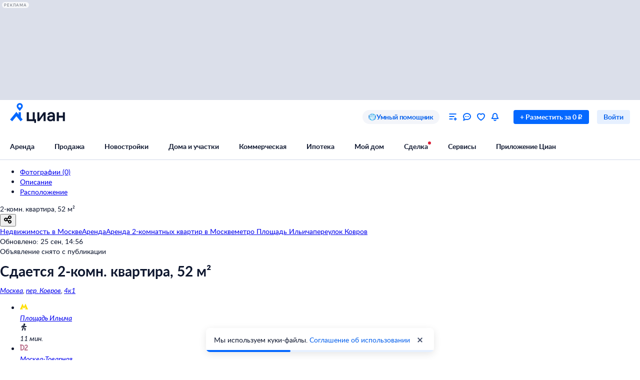

--- FILE ---
content_type: text/html; charset=utf-8
request_url: https://www.cian.ru/rent/flat/260757429/
body_size: 103388
content:
<!DOCTYPE html><html lang="ru"><head><script>window.performance&&window.performance.mark&&window.performance.mark("first-mark")</script><meta charset="UTF-8"><title>Снять двухкомнатную квартиру 52м² пер. Ковров, 4к1, Москва м. Площадь Ильича - база ЦИАН, объявление 260757429</title><script>window._cianGlobalSystemLogger={application:"frontend-offer-card",filters:["(chrome|moz)-extension:\u002F\u002F","(UXS|VK|vk_pixel_mgcom) is not defined","Can't find variable: (UXS|VK|google_tag_manager|vk_pixel_mgcom|_txq)","denied for this document","NS_ERROR_STORAGE_CONSTRAINT","out of memory","non-configurable property \"userAgent\""]}</script><script src="https://static.cdn-cian.ru/frontend/frontend-sdk/system-logger/global-system-logger.v3.js?1"></script><script>const isThemeEnabled=!!(false&&undefined||undefined);isThemeEnabled&&document.documentElement.classList.add("design-theme--system")</script><style type="text/css">@font-face{font-family:Lato;src:local('Lato Light'),local('Lato-Light'),url('//static.cdn-cian.ru/frontend/fonts/h/lato-light.woff2') format('woff2'),url('//static.cdn-cian.ru/frontend/fonts/h/lato-light.woff') format('woff');font-display:swap;font-style:normal;font-weight:300;text-rendering:optimizeLegibility}@font-face{font-family:Lato;src:local('Lato Regular'),local('Lato-Regular'),url('//static.cdn-cian.ru/frontend/fonts/h/lato-regular.woff2') format('woff2'),url('//static.cdn-cian.ru/frontend/fonts/h/lato-regular.woff') format('woff');font-display:swap;font-style:normal;font-weight:400;text-rendering:optimizeLegibility}@font-face{font-family:Lato;src:local('Lato Italic'),local('Lato-Italic'),url('//static.cdn-cian.ru/frontend/fonts/h/lato-italic.woff2') format('woff2'),url('//static.cdn-cian.ru/frontend/fonts/h/lato-italic.woff') format('woff');font-display:swap;font-style:italic;font-weight:400;text-rendering:optimizeLegibility}@font-face{font-family:Lato;src:local('Lato Semibold'),local('Lato-Semibold'),url('//static.cdn-cian.ru/frontend/fonts/h/lato-semibold.woff2') format('woff2'),url('//static.cdn-cian.ru/frontend/fonts/h/lato-semibold.woff') format('woff');font-display:swap;font-style:normal;font-weight:600;text-rendering:optimizeLegibility}@font-face{font-family:Lato;src:local('Lato Semibold Italic'),local('Lato-SemiboldItalic'),url('//static.cdn-cian.ru/frontend/fonts/h/lato-semibolditalic.woff2') format('woff2'),url('//static.cdn-cian.ru/frontend/fonts/h/lato-semibolditalic.woff') format('woff');font-display:swap;font-style:italic;font-weight:600;text-rendering:optimizeLegibility}@font-face{font-family:Lato;src:local('Lato Bold'),local('Lato-Bold'),url('//static.cdn-cian.ru/frontend/fonts/h/lato-bold.woff2') format('woff2'),url('//static.cdn-cian.ru/frontend/fonts/h/lato-bold.woff') format('woff');font-display:swap;font-style:normal;font-weight:700;text-rendering:optimizeLegibility}@font-face{font-family:Lato;src:local('Lato Bold Italic'),local('Lato-BoldItalic'),url('//static.cdn-cian.ru/frontend/fonts/h/lato-bolditalic.woff2') format('woff2'),url('//static.cdn-cian.ru/frontend/fonts/h/lato-bolditalic.woff') format('woff');font-display:swap;font-style:italic;font-weight:700;text-rendering:optimizeLegibility}@font-face{font-family:Lato;src:local('Lato Black'),local('Lato-Black'),url('//static.cdn-cian.ru/frontend/fonts/h/lato-black.woff2') format('woff2'),url('//static.cdn-cian.ru/frontend/fonts/h/lato-black.woff') format('woff');font-display:swap;font-style:normal;font-weight:900;text-rendering:optimizeLegibility}</style><style type="text/css">html{line-height:1.15;-webkit-text-size-adjust:100%}body{margin:0}h1{font-size:2em;margin:.67em 0}hr{box-sizing:content-box;height:0;overflow:visible}pre{font-family:monospace,monospace;font-size:1em}abbr[title]{border-bottom:none;text-decoration:underline;text-decoration:underline dotted}b,strong{font-weight:bolder}code,kbd,samp{font-family:monospace,monospace;font-size:1em}small{font-size:80%}sub,sup{font-size:75%;line-height:0;position:relative;vertical-align:baseline}sub{bottom:-.25em}sup{top:-.5em}button,input,optgroup,select,textarea{font-size:100%;line-height:1.15;margin:0}button,input{overflow:visible}button,select{text-transform:none}[type=button],[type=reset],[type=submit],button{-webkit-appearance:button}[type=button]::-moz-focus-inner,[type=reset]::-moz-focus-inner,[type=submit]::-moz-focus-inner,button::-moz-focus-inner{border-style:none;padding:0}[type=button]:-moz-focusring,[type=reset]:-moz-focusring,[type=submit]:-moz-focusring,button:-moz-focusring{outline:1px dotted ButtonText}fieldset{padding:.35em .75em .625em}legend{box-sizing:border-box;display:table;max-width:100%;padding:0;white-space:normal}progress{vertical-align:baseline}[type=number]::-webkit-inner-spin-button,[type=number]::-webkit-outer-spin-button{height:auto}[type=search]{-webkit-appearance:textfield;outline-offset:-2px}[type=search]::-webkit-search-decoration{-webkit-appearance:none}::-webkit-file-upload-button{-webkit-appearance:button;font:inherit}details{display:block}summary{display:list-item}*{box-sizing:border-box}html{background-color:var(--background-primary,#fff);color:var(--text-primary-default,#0d162e);font-family:Lato,Arial,sans-serif;font-size:14px;height:100%;line-height:20px;-webkit-font-smoothing:antialiased;-moz-osx-font-smoothing:grayscale}body{display:flex;flex-direction:column;min-height:100%}button,input,optgroup,select,textarea{font-family:inherit}</style><script>window.dataLayer=window.dataLayer||[]</script><script>!function(e,t,a,n){e[n]=e[n]||[],e[n].push({"gtm.start":(new Date).getTime(),event:"gtm.js"});var r=t.getElementsByTagName(a)[0],g=t.createElement(a),o="dataLayer"!=n?"&l="+n:"";g.async=!0,g.src="//www.googletagmanager.com/gtm.js?id=GTM-KC2KW5"+o,r.parentNode.insertBefore(g,r)}(window,document,"script","dataLayer")</script><script src="https://static.cdn-cian.ru/frontend/polyfills/l/polyfill.min.js" crossorigin onerror='throw new Error("Failed to load polyfills")'></script><script>"use strict";!function(){if(void 0!==window.Reflect&&void 0!==window.customElements&&!window.customElements.polyfillWrapFlushCallback){const t=HTMLElement,e={HTMLElement:function(){return Reflect.construct(t,[],this.constructor)}};window.HTMLElement=e.HTMLElement,HTMLElement.prototype=t.prototype,HTMLElement.prototype.constructor=HTMLElement,Object.setPrototypeOf(HTMLElement,t)}}()</script><script>!function(){var t,n=window;function c(t,n){try{var c=new XMLHttpRequest;c.open("POST",t),c.withCredentials=!0,c.send(JSON.stringify(n))}catch(t){console.error(t)}}window.dbf=function(e){var o=e.wk,a=e.dk,l=e.da,d=e.lu,u=e.h,m=e.p;if(d&&d.length&&"null"!==d&&u&&u.length&&"null"!==u){var X;X=d,t=function(t){void 0===t&&(t={});var e=t instanceof Error,o={runtime:"browser",application:"layout",href:n.location.href,message_type:"app",exception_message:e?t.message:t,exception:e?t.stack||"".concat(t.name||t.constructor.name," ").concat(t.message):t,exception_type:e?t.name:"unknown"};c(X,o)};var r=m&&m.length&&"null"!==m?m:"dckpail/",i=function(c){var e=c.wk,o=c.dk,a=c.da,l={bnd:!1,ks:[]};try{l.ks=l.ks.concat(e.filter((function(t){return n.atob(t)in n}))).concat(o.filter((function(t){return n.atob(t)in n.document}))).concat(a.filter((function(t){return n.document.documentElement.hasAttribute(n.atob(t))}))),l.ks.length&&(l.bnd=!0)}catch(n){t(n)}return l}({wk:o,dk:a,da:l});i.bnd&&c("".concat(u).concat(r),{ks:i.ks})}}}(),setTimeout((function(){try{const t=[],n=[],c=[];window.dbf({wk:["X3NlbGVuaXVt","Y2FsbFNlbGVuaXVt","X1NlbGVuaXVtX0lERV9SZWNvcmRlcg==","X3BoYW50b20=","Y2FsbFBoYW50b20=","d2ViZHJpdmVy","d2ViZHJpdmVy","ZG9tQXV0b21hdGlvbg==","X19uaWdodG1hcmU=","bmlnaHRtYXJl","V2ViUGFnZQ==","cmVxdWlyZQ==","ZmxhdHRlbkltcG9ydHM="].concat(t||[]),dk:["X193ZWJkcml2ZXJfZXZhbHVhdGU=","X193ZWJkcml2ZXJfc2NyaXB0X2Z1bmN0aW9u","X193ZWJkcml2ZXJfc2NyaXB0X2Z1bmM=","X193ZWJkcml2ZXJfc2NyaXB0X2Zu","X19kcml2ZXJfZXZhbHVhdGU=","X19kcml2ZXJfdW53cmFwcGVk","X193ZWJkcml2ZXJfdW53cmFwcGVk","X19zZWxlbml1bV9ldmFsdWF0ZQ==","X19meGRyaXZlcl9ldmFsdWF0ZQ==","X19zZWxlbml1bV91bndyYXBwZWQ=","X19meGRyaXZlcl91bndyYXBwZWQ="].concat(n||[]),da:["c2VsZW5pdW0=","d2ViZHJpdmVy","ZHJpdmVy"].concat(c||[]),lu:"https://www.cian.ru/ajax/log-error/",h:"https://sopr-api.cian.ru/",p:'dckpail/'})}catch(t){}}),500)</script><script async defer="defer">!function(){const e=function(e){var n=e.isUxfeedbackEnabled,t=e.uxfeedbackGetEventNameUrl;n&&t&&document.addEventListener("uxsReady",(function(){var e=window.location.href,n=new XMLHttpRequest;n.open("POST",t),n.withCredentials=!0,n.responseType="json",n.setRequestHeader("Content-Type","application/json"),n.onload=function(){var e;if(200!==n.status||!n.response)throw new Error("Ошибка получения данных Uxfeedback - ".concat(null===(e=null==n?void 0:n.response)||void 0===e?void 0:e.message));if(n.response.uxFeedbackEventName){if(!window.UXS)throw new Error("Ошибка инициализации Uxfeedback");window.UXS.sendEvent(n.response.uxFeedbackEventName)}},n.onerror=function(e){throw new Error("Ошибка получения данных Uxfeedback - type=".concat(e.type,", statusText=").concat(n.statusText,", status=").concat(n.status))},n.send(JSON.stringify({path:e}))}))};e({isUxfeedbackEnabled:true,uxfeedbackGetEventNameUrl:"https://api.cian.ru/uxfeedback/v1/get-uxfeedback-event-name-for-show-now-desktop/"})}()</script><script>"use strict";window.ceb=function(){var t=function(){function t(){this._q=[],this._c=[],this._s=!1}return t.prototype.emit=function(t){this._q.push(t),this._t()},t.prototype.subscribe=function(t){this._c.push(t),this._t()},t.prototype._t=function(){var t=this;this._s||(this._s=!0,setTimeout((function(){t._s=!1,t._r()}),0))},t.prototype._r=function(){if(0!==this._c.length)try{var t=this._q.shift();t&&this._c.forEach((function(i){return i(t)}))}finally{this._q.length>0&&this._t()}},t}();return new(function(){function i(){this._q={}}return i.prototype.emit=function(t,i){this._e(t).emit(i)},i.prototype.subscribe=function(t,i){this._e(t).subscribe(i)},i.prototype._e=function(i){return this._q[i]||(this._q[i]=new t),this._q[i]},i}())}()</script><script>(a=>{"ca"in a||(a.ca=async(...c)=>{a.ca.q.push(c)},a.ca.q=[],a.ca.version="1.2.0-analytics.4")})(window)</script><script>(a=>{var i={"page":{"customPageURL":"\u002Frent\u002Fflat\u002Fmo_id=0\u002Fobl_id=1\u002Fcity_id=1\u002Fobject_type=\u002Fga_obj_type=2\u002Frent_type=long\u002Fspec=company\u002F260757429\u002Ffrom_developer=0\u002Frepres=0\u002Fowner=0\u002Fpod_snos=0\u002Fnv=0\u002F","dealType":"rent_long","objectType":"flat_old","offerID":260757429,"offerPhone":"","pageType":"Card","region":"0-1-1","siteType":"desktop","breadCrumbs":["Недвижимость в Москве","Аренда","Аренда 2-комнатных квартир в Москве","метро Площадь Ильича","переулок Ковров"],"extra":{"category":"flatRent","adfox":{"status":0}},"offerType":"offer"},"partner":{"CriteoEmail":"","CriteoNewCustomer":"0","CriteoProducts":[],"FB_City":"Москва","FB_Region":"Москва"},"products":[{"brand":"6748809\u002Frealtor_based","cianId":260757429,"dealType":"rent_long","headline":false,"hiddenBase":false,"id":260757429,"objectType":"flat_old","owner":false,"ownerCianId":1012,"ownerId":1012,"photosCount":0,"podSnos":false,"position":1,"price":60000,"published":false,"variant":[],"extra":{"parentId":0,"actions_info":[]}}],"user":{"abGroup":0,"type":"not_authorized"}};a.ca("pageview",i),a.CianAnalytics={service:{config:{page:i.page}}}})(window)</script><script>!function(e,t){try{for(var n=["utm_source","utm_campaign","utm_medium","utm_content","utm_term","gclid"],o=new URLSearchParams(e.location.search),c=Object.fromEntries(o.entries()),r=0;r<n.length;r++){var m=n[r];c[m]&&(t.cookie=m+"="+encodeURIComponent(c[m])+"; domain=.cian.ru; path=/")}}catch(e){console.error("Ошибка парсинга UTM меток",e)}}(window,document)</script><script type="text/javascript">window["_cianMfRegistryManifest"]={"version":1,"microfrontends":{"map-search-frontend":{"name":"map-search-frontend","images":{"2b026b5a":{"version":"2b026b5a","assets":{"config":{"type":1,"contentType":0,"content":"window._cianConfig = window._cianConfig || {};\nwindow._cianConfig['map-search-frontend'] = (window._cianConfig['map-search-frontend'] || []).concat([{\"key\":\"projectName\",\"value\":\"map-search-frontend\",\"priority\":1000,\"filter\":{}},{\"key\":\"version\",\"value\":\"[map-search-frontend][CD-260020][2b026b5a]\",\"priority\":1000,\"filter\":{}},{\"key\":\"version.commit\",\"value\":\"2b026b5a\",\"priority\":1000,\"filter\":{}},{\"key\":\"mcsRunEnv\",\"value\":\"PROD\",\"priority\":1000,\"filter\":{}},{\"key\":\"mcsRunEnvType\",\"value\":\"prod\",\"priority\":1000,\"filter\":{}},{\"key\":\"mapSearchFrontend.dctProPlusTooltipLogic\",\"value\":false,\"priority\":0,\"filter\":{}},{\"key\":\"frontend_search_flat_share_enabled.Enabled\",\"value\":true,\"priority\":10,\"filter\":{}},{\"key\":\"dailyrent_desktop.search_v2.Enabled\",\"value\":true,\"priority\":10,\"filter\":{}},{\"key\":\"dailyrent.onlineBookingFilterDesktop.Enabled\",\"value\":true,\"priority\":10,\"filter\":{}},{\"key\":\"monolith-cian-realty.browserUrl\",\"value\":\"https:\\u002F\\u002Fcian.ru\\u002F\",\"priority\":11,\"filter\":{}},{\"key\":\"logger.browser.baseUrl\",\"value\":\"https:\\u002F\\u002Fwww.cian.ru\\u002F\",\"priority\":2,\"filter\":{}},{\"key\":\"logger.browser.pathApi\",\"value\":\"\\u002Fajax\\u002Flog-error\\u002F\",\"priority\":2,\"filter\":{}},{\"key\":\"mapSearchFrontend.fetchDelayAlgorithm\",\"value\":\"throttle\",\"priority\":0,\"filter\":{}},{\"key\":\"mapSearchFrontend.fetchDelayTime\",\"value\":300,\"priority\":0,\"filter\":{}},{\"key\":\"mapSearchFrontend.fetchPromoNewbuildingsDelay\",\"value\":10000,\"priority\":0,\"filter\":{}},{\"key\":\"mapSearchFrontend.mobileFskBanner\",\"value\":true,\"priority\":0,\"filter\":{}},{\"key\":\"mapSearchFrontend.polygonsVisibleZoom\",\"value\":15,\"priority\":0,\"filter\":{}},{\"key\":\"mapSearchFrontend.promoBannerSwitchDelay\",\"value\":10000,\"priority\":0,\"filter\":{}},{\"key\":\"mapSearchFrontend.ymapsMapConstructorOptions\",\"value\":{\"maxZoom\":19},\"priority\":0,\"filter\":{}},{\"key\":\"mobileSearchFrontend.browserUrl\",\"value\":\"https:\\u002F\\u002Fapi.cian.ru\\u002Fmobile-search-frontend\\u002F\",\"priority\":0,\"filter\":{}},{\"key\":\"monolithCianRealty.browserUrl\",\"value\":\"https:\\u002F\\u002Fcian.ru\\u002F\",\"priority\":0,\"filter\":{}},{\"key\":\"monolith-python.browserUrl\",\"value\":\"https:\\u002F\\u002Fcian.ru\\u002F\",\"priority\":0,\"filter\":{}},{\"key\":\"mapSearchFrontend.promoPinConfig\",\"value\":{\"promoPinsEnabled\":true,\"activeZoomPin\":9,\"duration\":3200,\"activeZoomBalloon\":9,\"activeZoomBalloonDetails\":17,\"pulseRadius\":7},\"priority\":0,\"filter\":{}},{\"key\":\"pinPopup.enabled\",\"value\":false,\"priority\":0,\"filter\":{}},{\"key\":\"SEARCH_ENGINE_ZOOM_TO_PRECISION_MAP\",\"value\":{\"4\":3,\"5\":3,\"6\":4,\"7\":4,\"8\":5,\"9\":5,\"10\":5,\"11\":6,\"12\":6,\"13\":7,\"14\":7,\"15\":9,\"16\":9,\"17\":9,\"18\":9,\"19\":9},\"priority\":0,\"filter\":{}},{\"key\":\"searchEngine.browserUrl\",\"value\":\"https:\\u002F\\u002Fapi.cian.ru\\u002Fsearch-engine\\u002F\",\"priority\":0,\"filter\":{}},{\"key\":\"soprApi.browserUrl\",\"value\":\"https:\\u002F\\u002Fsopr-api.cian.ru\\u002F\",\"priority\":0,\"filter\":{}},{\"key\":\"viewedOffers.browserUrl\",\"value\":\"https:\\u002F\\u002Fapi.cian.ru\\u002Fviewed-offers\\u002F\",\"priority\":0,\"filter\":{}},{\"key\":\"header.asMicrofrontend\",\"value\":false,\"priority\":1,\"filter\":{}},{\"key\":\"search-offers-index.jobName\",\"value\":\"map\",\"priority\":0,\"filter\":{}},{\"key\":\"telemetry.browser.type\",\"value\":\"statsd\",\"priority\":0,\"filter\":{}},{\"key\":\"telemetry.browser.url\",\"value\":\"https:\\u002F\\u002Fapi.cian.ru\\u002Fbrowser-telemetry\\u002Fv1\\u002Fsend-stats\\u002F\",\"priority\":0,\"filter\":{}},{\"key\":\"web.browser.vitals.pathApi\",\"value\":\"\\u002Fperformance-data\\u002F\",\"priority\":1,\"filter\":{}},{\"key\":\"mapSearchFrontend.fetchClusters.cancelPreviousRequest\",\"value\":true,\"priority\":0,\"filter\":{}},{\"key\":\"mapSearchFrontend.fetchClusters.retryMaxTimeout\",\"value\":300,\"priority\":0,\"filter\":{}},{\"key\":\"mapSearchFrontend.fetchClusters.retryTries\",\"value\":3,\"priority\":0,\"filter\":{}},{\"key\":\"mapSearchFrontend.desktopFskBanner\",\"value\":true,\"priority\":0,\"filter\":{}},{\"key\":\"distance-calculating.enabled\",\"value\":true,\"priority\":1,\"filter\":{}},{\"key\":\"frontend-serp.subsidizedMortgageLabelText\",\"value\":\"Скидка на ипотеку 4%\",\"priority\":0,\"filter\":{}},{\"key\":\"mapSearchFrontend.mobileNewbuildingPromoBanner\",\"value\":true,\"priority\":0,\"filter\":{}},{\"key\":\"map-search-frontend.fetchClusters.next\",\"value\":true,\"priority\":1,\"filter\":{}},{\"key\":\"dailyrent.hybridSearch.v1.experimentName\",\"value\":\"aud_mobweb_sut47_posutochno_search_mvp2\",\"priority\":0,\"filter\":{}},{\"key\":\"posutochno.search_v2.experimentName\",\"value\":\"aud_mobweb_sut47_posutochno_search_mvp2\",\"priority\":0,\"filter\":{}},{\"key\":\"posutochno.search_v2.Enabled\",\"value\":true,\"priority\":10,\"filter\":{}},{\"key\":\"sopr-api.browserUrl\",\"value\":\"https:\\u002F\\u002Fsopr-api.cian.ru\\u002F\",\"priority\":0,\"filter\":{}},{\"key\":\"newbuildingCardMap.servicesEnabled\",\"value\":true,\"priority\":0,\"filter\":{}},{\"key\":\"frontend-serp.subsidizedMortgageLabelTextInMixedListing\",\"value\":\"-4% на вторичке\",\"priority\":0,\"filter\":{}},{\"key\":\"mobileBanner.browserUrl\",\"value\":\"https:\\u002F\\u002Fcian.onelink.me\\u002F2426377992\",\"priority\":3,\"filter\":{}},{\"key\":\"subsidizedMortgageExcludedRegions\",\"value\":[181462,4613,4573,4571,4578,4575,4568,4631,184723],\"priority\":0,\"filter\":{}},{\"key\":\"Map.NewbuildingProPlusFeatures.Enabled\",\"value\":true,\"priority\":10,\"filter\":{}},{\"key\":\"web.manifest.assetsBaseUrl\",\"value\":\"\\u002F\\u002Fstatic.cdn-cian.ru\\u002Ffrontend\\u002Fmap-search-frontend\\u002F\",\"priority\":0,\"filter\":{}},{\"key\":\"web.mcsRunEnv\",\"value\":\"PROD\",\"priority\":0,\"filter\":{}},{\"key\":\"soprExperimentsForTeaserUrl\",\"value\":\"\\u002F\\u002Fsopr-api.cian.ru\\u002F\",\"priority\":0,\"filter\":{}},{\"key\":\"web.browser.vitals.enabled\",\"value\":true,\"priority\":0,\"filter\":{}},{\"key\":\"web.browser.vitals.transport\",\"value\":\"sopr\",\"priority\":0,\"filter\":{}},{\"key\":\"web.browser.vitals.microserviceName\",\"value\":\"sopr-api\",\"priority\":0,\"filter\":{}},{\"key\":\"pathApi\",\"value\":\"\\u002Fpublic\\u002Fv1\\u002Fget-infrastructure-microfrontend\\u002F\",\"priority\":0,\"filter\":{}},{\"key\":\"web.isWebView\",\"value\":false,\"priority\":0,\"filter\":{}},{\"key\":\"web.platform\",\"value\":null,\"priority\":0,\"filter\":{}},{\"key\":\"web.deviceType\",\"value\":\"desktop\",\"priority\":0,\"filter\":{}},{\"key\":\"initialState\",\"value\":{\"panorama\":{\"status\":null},\"params\":{\"offer\":{\"offerId\":260757429,\"dealType\":\"rent\",\"offerType\":\"flat\"}},\"page\":{\"subdomain\":\"www\",\"isMobileView\":false},\"infrastructure\":{\"activeTypes\":[\"main\",\"futureRoad\"],\"status\":\"idle\",\"data\":null,\"checkedType\":null},\"transportAccessibility\":{\"activeTab\":null},\"mapBounds\":{\"center\":{\"lat\":0,\"lng\":0},\"zoom\":0,\"bbox\":{\"topLeft\":{\"lat\":0,\"lng\":0},\"bottomRight\":{\"lat\":0,\"lng\":0}}},\"similarObjects\":{\"status\":\"idle\",\"data\":null,\"points\":{}},\"similarNewbuildings\":{\"status\":\"idle\",\"data\":null},\"fullscreen\":{\"isFullscreenOpen\":false}},\"priority\":0,\"filter\":{}},{\"key\":\"applicationContext.custom\",\"value\":{\"initialDeviceType\":\"desktop\",\"cookies\":{}},\"priority\":0,\"filter\":{}}]);","hash":"dpCPBvUMjW3IgQQWLJCYsQ==","props":{"type":"text\u002Fjavascript"}},"v1-get-infrastructure-microfrontend.56e9846c77d3d908.js":{"type":0,"contentType":0,"src":"https:\u002F\u002Fstatic.cdn-cian.ru\u002Ffrontend\u002Fmap-search-frontend\u002Fv1-get-infrastructure-microfrontend.56e9846c77d3d908.js","props":{"type":"text\u002Fjavascript","crossorigin":true,"async":true,"data-application":"map-search-frontend","data-version":"[map-search-frontend][CD-260020][2b026b5a]","data-versioncommit":"2b026b5a","data-mcsrunenv":"PROD","data-requestid":"905001b81b3c8"},"hasExports":true},"v1-get-infrastructure-microfrontend.eb40cdae6d25322a.css":{"type":0,"contentType":1,"src":"https:\u002F\u002Fstatic.cdn-cian.ru\u002Ffrontend\u002Fmap-search-frontend\u002Fv1-get-infrastructure-microfrontend.eb40cdae6d25322a.css","props":{"type":"text\u002Fcss","rel":"stylesheet"}}},"bundles":{"v1-get-infrastructure-microfrontend":{"entry":"v1-get-infrastructure-microfrontend.56e9846c77d3d908.js","assets":["config","v1-get-infrastructure-microfrontend.56e9846c77d3d908.js","v1-get-infrastructure-microfrontend.eb40cdae6d25322a.css"]}},"runtimes":{"\u002Fpublic\u002Fv1\u002Fget-infrastructure-microfrontend\u002F":{"type":"ui","name":"\u002Fpublic\u002Fv1\u002Fget-infrastructure-microfrontend\u002F","bundle":"v1-get-infrastructure-microfrontend","instances":{"31506733":{"id":"31506733"}},"tagName":"cian-mf-ui-map-search-frontend-2b026b5a-_public_v1_get-infrastructure-microfrontend_"}}}}},"mortgage-calculator-micro-frontend":{"name":"mortgage-calculator-micro-frontend","images":{"e2826497":{"version":"e2826497","assets":{"config-cd2e872c":{"type":1,"contentType":0,"content":"window._cianConfig = window._cianConfig || {};\nwindow._cianConfig['mortgage-calculator-micro-frontend'] = (window._cianConfig['mortgage-calculator-micro-frontend'] || []).concat([{\"key\":\"projectName\",\"value\":\"mortgage-calculator-micro-frontend\",\"priority\":1000,\"filter\":{}},{\"key\":\"version\",\"value\":\"[mortgage-calculator-micro-frontend][CD-259410][e2826497]\",\"priority\":1000,\"filter\":{}},{\"key\":\"version.commit\",\"value\":\"e2826497\",\"priority\":1000,\"filter\":{}},{\"key\":\"mcsRunEnv\",\"value\":\"PROD\",\"priority\":1000,\"filter\":{}},{\"key\":\"mcsRunEnvType\",\"value\":\"prod\",\"priority\":1000,\"filter\":{}},{\"key\":\"telemetry.browser.period\",\"value\":500,\"priority\":126,\"filter\":{}},{\"key\":\"logger.browser.baseUrl\",\"value\":\"https:\\u002F\\u002Fwww.cian.ru\\u002F\",\"priority\":0,\"filter\":{}},{\"key\":\"logger.browser.pathApi\",\"value\":\"\\u002Fajax\\u002Flog-error\\u002F\",\"priority\":0,\"filter\":{}},{\"key\":\"web.browser.vitals.pathApi\",\"value\":\"\\u002Fperformance-data\\u002F\",\"priority\":1,\"filter\":{}},{\"key\":\"mortgage-calculator-micro-frontend.lifeInsuranceField.Enabled\",\"value\":true,\"priority\":10,\"filter\":{}},{\"key\":\"sopr-api.browserUrl\",\"value\":\"https:\\u002F\\u002Fsopr-api.cian.ru\\u002F\",\"priority\":0,\"filter\":{}},{\"key\":\"telemetry.browser.type\",\"value\":\"statsd\",\"priority\":126,\"filter\":{}},{\"key\":\"telemetry.browser.url\",\"value\":\"https:\\u002F\\u002Fapi.cian.ru\\u002Fbrowser-telemetry\\u002Fv1\\u002Fsend-stats\\u002F\",\"priority\":126,\"filter\":{}},{\"key\":\"mortgage-calculator-micro-frontend.downPaymentOptions\",\"value\":[20,30,40,50],\"priority\":0,\"filter\":{}},{\"key\":\"mortgage-calculator-micro-frontend.minDownPayment\",\"value\":20,\"priority\":0,\"filter\":{}},{\"key\":\"Transaction.isMortgageGovProgramsFilters.Enabled\",\"value\":true,\"priority\":10,\"filter\":{}},{\"key\":\"mortgage-calculator-micro-frontend.miniCalculatorDefaultParams\",\"value\":{\"entityId\":1287,\"pageType\":\"newBuilding\",\"objectCost\":10000000,\"loanTermYears\":30,\"lifeInsurance\":true},\"priority\":0,\"filter\":{}},{\"key\":\"mortgage-calculator-micro-frontend.enableGetOffersV3.Enabled\",\"value\":false,\"priority\":0,\"filter\":{}},{\"key\":\"mortgage-promo-frontend.calculatorInitialValues\",\"value\":{\"objectCost\":6000000,\"downPayment\":1800000,\"region\":\"1\",\"loanTerm\":30,\"objectType\":\"flat\",\"realEstateType\":\"newBuilding\",\"benefitProgram\":\"family\",\"incomeConfirm\":\"confirmation\",\"typeOfEmployment\":\"employee\",\"lifeInsurance\":true},\"priority\":0,\"filter\":{}},{\"key\":\"web.manifest.assetsBaseUrl\",\"value\":\"\\u002F\\u002Fstatic.cdn-cian.ru\\u002Ffrontend\\u002Fmortgage-calculator-micro-frontend\\u002F\",\"priority\":0,\"filter\":{}},{\"key\":\"web.mcsRunEnv\",\"value\":\"PROD\",\"priority\":0,\"filter\":{}},{\"key\":\"mortgage-calculator-micro-frontend.eventNameOnCalculateSubsidizedMortgage\",\"value\":\"onCalculateSubsidizedMortgage\",\"priority\":0,\"filter\":{}},{\"key\":\"mortgage-calculator-micro-frontend.eventNameOnSendAnalyticOfferCalculator\",\"value\":\"onSendAnalyticOfferCalculator\",\"priority\":0,\"filter\":{}},{\"key\":\"mortgage-calculator-micro-frontend.linkButtonConfig\",\"value\":{\"text\":\"Отправить заявку в банк\",\"width\":300,\"baseUrl\":\"https:\\u002F\\u002Fcian.ru\\u002Fipoteka-discount\\u002F\"},\"priority\":0,\"filter\":{}},{\"key\":\"web.browser.vitals.enabled\",\"value\":true,\"priority\":0,\"filter\":{}},{\"key\":\"web.browser.vitals.transport\",\"value\":\"sopr\",\"priority\":0,\"filter\":{}},{\"key\":\"web.browser.vitals.microserviceName\",\"value\":\"sopr-api\",\"priority\":0,\"filter\":{}},{\"key\":\"pathApi\",\"value\":\"\\u002Fmortgage-mini-calculator\\u002F\",\"priority\":0,\"filter\":{}},{\"key\":\"web.isWebView\",\"value\":false,\"priority\":0,\"filter\":{}},{\"key\":\"web.platform\",\"value\":null,\"priority\":0,\"filter\":{}},{\"key\":\"web.deviceType\",\"value\":\"desktop\",\"priority\":0,\"filter\":{}},{\"key\":\"initialState\",\"value\":{\"mortgageMiniCalculatorApi\":{\"queries\":{},\"mutations\":{},\"provided\":{},\"subscriptions\":{},\"config\":{\"online\":true,\"focused\":true,\"middlewareRegistered\":false,\"refetchOnFocus\":false,\"refetchOnReconnect\":false,\"refetchOnMountOrArgChange\":false,\"keepUnusedDataFor\":60,\"reducerPath\":\"mortgageMiniCalculatorApi\"}},\"calculator\":{\"user\":{\"isAuthorized\":false},\"authorizationModal\":{\"isOpen\":false,\"redirectUrl\":null},\"entityId\":0,\"pageType\":\"newBuilding\",\"initialFormState\":{\"objectCost\":60000,\"loanTermYears\":30,\"downPayment\":30000,\"regionId\":1,\"realEstateType\":\"secondary\",\"objectType\":\"flat\",\"lifeInsurance\":true},\"skipOffersFetch\":true},\"modal\":{\"isOpen\":false,\"content\":null,\"type\":\"bank\"},\"analytic\":{\"offerForAnalytics\":null}},\"priority\":0,\"filter\":{}},{\"key\":\"applicationContext.custom\",\"value\":{\"initialDeviceType\":\"desktop\",\"pageType\":\"mortgageMiniCalculator\"},\"priority\":0,\"filter\":{}},{\"key\":\"loginWidgetB2CManifest\",\"value\":{\"name\":\"mp-auth-micro-frontend\",\"image\":\"98f61cdb\",\"runtime\":\"\\u002Fv1\\u002Fget-b2c-login-widget\",\"instance\":\"87a2b5b1\",\"markup\":\"\\u003Cdiv id=\\\"mp-auth-microfrontend\\\" style=\\\"flex: 1 1 auto;\\\"\\u003E\\u003Cdiv\\u003E\\u003C\\u002Fdiv\\u003E\\u003C\\u002Fdiv\\u003E\"},\"priority\":0,\"filter\":{}}]);","hash":"1rzsnX94hlkIJunCycSVgw==","props":{"type":"text\u002Fjavascript"}},"mortgage-mini-calculator.476a659226ba32d8.css":{"type":0,"contentType":1,"src":"https:\u002F\u002Fstatic.cdn-cian.ru\u002Ffrontend\u002Fmortgage-calculator-micro-frontend\u002Fmortgage-mini-calculator.476a659226ba32d8.css","props":{"type":"text\u002Fcss","rel":"stylesheet"}},"mortgage-mini-calculator.42576def0e64c533.js":{"type":0,"contentType":0,"src":"https:\u002F\u002Fstatic.cdn-cian.ru\u002Ffrontend\u002Fmortgage-calculator-micro-frontend\u002Fmortgage-mini-calculator.42576def0e64c533.js","props":{"type":"text\u002Fjavascript","crossorigin":true,"async":true,"data-application":"mortgage-calculator-micro-frontend","data-version":"[mortgage-calculator-micro-frontend][CD-259410][e2826497]","data-versioncommit":"e2826497","data-mcsrunenv":"PROD","data-requestid":"8bc8076ed7a1d"},"hasExports":true}},"bundles":{"mortgage-mini-calculator":{"entry":"mortgage-mini-calculator.42576def0e64c533.js","assets":["config-cd2e872c","mortgage-mini-calculator.476a659226ba32d8.css","mortgage-mini-calculator.42576def0e64c533.js"]}},"runtimes":{"\u002Fmortgage-mini-calculator\u002F":{"type":"ui","name":"\u002Fmortgage-mini-calculator\u002F","bundle":"mortgage-mini-calculator","instances":{"cd2e872c":{"id":"cd2e872c"}},"tagName":"cian-mf-ui-mortgage-calculator-micro-frontend-e2826497-_mortgage-mini-calculator_"}}}}},"mp-auth-micro-frontend":{"name":"mp-auth-micro-frontend","images":{"98f61cdb":{"version":"98f61cdb","assets":{"config-87a2b5b1":{"type":1,"contentType":0,"content":"window._cianConfig = window._cianConfig || {};\nwindow._cianConfig['mp-auth-micro-frontend'] = (window._cianConfig['mp-auth-micro-frontend'] || []).concat([{\"key\":\"projectName\",\"value\":\"mp-auth-micro-frontend\",\"priority\":1000,\"filter\":{}},{\"key\":\"mcsRunEnv\",\"value\":\"PROD\",\"priority\":1000,\"filter\":{}},{\"key\":\"mcsRunEnvType\",\"value\":\"prod\",\"priority\":1000,\"filter\":{}},{\"key\":\"version\",\"value\":\"[mp-auth-micro-frontend][CD-249956][98f61cdb]\",\"priority\":1000,\"filter\":{\"instance-id\":\"87a2b5b1\"}},{\"key\":\"version.commit\",\"value\":\"98f61cdb\",\"priority\":1000,\"filter\":{\"instance-id\":\"87a2b5b1\"}},{\"key\":\"logger.browser.baseUrl\",\"value\":\"https:\\u002F\\u002Fwww.cian.ru\\u002F\",\"priority\":0,\"filter\":{}},{\"key\":\"logger.browser.pathApi\",\"value\":\"\\u002Fajax\\u002Flog-error\\u002F\",\"priority\":0,\"filter\":{}},{\"key\":\"pathApi\",\"value\":\"\\u002Fv1\\u002Fget-b2c-login-widget\\u002F\",\"priority\":0,\"filter\":{\"instance-id\":\"87a2b5b1\"}},{\"key\":\"web.manifest.assetsBaseUrl\",\"value\":\"\\u002F\\u002Fstatic.cdn-cian.ru\\u002Ffrontend\\u002Fmp-auth-micro-frontend\\u002F\",\"priority\":0,\"filter\":{}},{\"key\":\"web.mcsRunEnv\",\"value\":\"PROD\",\"priority\":0,\"filter\":{}},{\"key\":\"web.isWebView\",\"value\":false,\"priority\":0,\"filter\":{}},{\"key\":\"web.platform\",\"value\":null,\"priority\":0,\"filter\":{}},{\"key\":\"web.deviceType\",\"value\":\"desktop\",\"priority\":0,\"filter\":{}},{\"key\":\"web.browser.vitals.enabled\",\"value\":true,\"priority\":0,\"filter\":{}},{\"key\":\"web.browser.vitals.transport\",\"value\":\"sopr\",\"priority\":0,\"filter\":{}},{\"key\":\"web.browser.vitals.pathApi\",\"value\":\"\\u002Fperformance-data\\u002F\",\"priority\":1,\"filter\":{}},{\"key\":\"web.browser.vitals.microserviceName\",\"value\":\"sopr-api\",\"priority\":0,\"filter\":{}},{\"key\":\"sopr-api.browserUrl\",\"value\":\"https:\\u002F\\u002Fsopr-api.cian.ru\\u002F\",\"priority\":0,\"filter\":{}},{\"key\":\"initialState\",\"value\":{\"auth\":{\"authorized\":false,\"isWidgetOpen\":true}},\"priority\":10,\"filter\":{}},{\"key\":\"marketplace-auth.mpAuthUrl\",\"value\":\"https:\\u002F\\u002Ffin.cian.ru\\u002Fauthorization-service\",\"priority\":10,\"filter\":{}},{\"key\":\"applicationContext.custom\",\"value\":{\"initialDeviceType\":\"desktop\",\"isB2CWidget\":true},\"priority\":10,\"filter\":{}}]);","hash":"GWI9dx52ce196JhdEGKGiw==","props":{"type":"text\u002Fjavascript"}},"v1-get-b2c-login-widget.856aa3dc777ce0a42c4f.css":{"type":0,"contentType":1,"src":"\u002F\u002Fstatic.cdn-cian.ru\u002Ffrontend\u002Fmp-auth-micro-frontend\u002Fv1-get-b2c-login-widget.856aa3dc777ce0a42c4f.css","props":{"type":"text\u002Fcss","rel":"stylesheet"}},"v1-get-b2c-login-widget.a237e8e24ad5fc13296f.js":{"type":0,"contentType":0,"src":"\u002F\u002Fstatic.cdn-cian.ru\u002Ffrontend\u002Fmp-auth-micro-frontend\u002Fv1-get-b2c-login-widget.a237e8e24ad5fc13296f.js","props":{"type":"text\u002Fjavascript","crossorigin":true,"async":true,"data-projectname":"mp-auth-micro-frontend","data-requestid":"ba3c3883260877","data-versioncommit":"98f61cdb"},"hasExports":true}},"bundles":{"v1-get-b2c-login-widget":{"entry":"v1-get-b2c-login-widget.a237e8e24ad5fc13296f.js","assets":["config-87a2b5b1","v1-get-b2c-login-widget.856aa3dc777ce0a42c4f.css","v1-get-b2c-login-widget.a237e8e24ad5fc13296f.js"]}},"runtimes":{"\u002Fv1\u002Fget-b2c-login-widget":{"type":"ui","name":"\u002Fv1\u002Fget-b2c-login-widget","bundle":"v1-get-b2c-login-widget","instances":{"87a2b5b1":{"id":"87a2b5b1"}},"tagName":"cian-mf-ui-mp-auth-micro-frontend-98f61cdb-_v1_get-b2c-login-widget"}}}}}}}</script><script type="text/javascript" crossorigin src="https://static.cdn-cian.ru/frontend/staging/frontend-sdk/mf-registry/mf-registry.v1.js?5"></script><link href="https://static.cdn-cian.ru/frontend/map-search-frontend/v1-get-infrastructure-microfrontend.eb40cdae6d25322a.css" type="text/css" rel="stylesheet" onload="window['_cianAssetsStorage'].pushAsset(event)" onerror="window['_cianAssetsStorage'].pushAsset(event)"><link href="https://static.cdn-cian.ru/frontend/mortgage-calculator-micro-frontend/mortgage-mini-calculator.476a659226ba32d8.css" type="text/css" rel="stylesheet" onload="window['_cianAssetsStorage'].pushAsset(event)" onerror="window['_cianAssetsStorage'].pushAsset(event)"><link href="//static.cdn-cian.ru/frontend/mp-auth-micro-frontend/v1-get-b2c-login-widget.856aa3dc777ce0a42c4f.css" type="text/css" rel="stylesheet" onload="window['_cianAssetsStorage'].pushAsset(event)" onerror="window['_cianAssetsStorage'].pushAsset(event)"><link data-chunk="shared-containers-FlatPageContainer-FlatPageContainer" rel="preload" as="style" href="//static.cdn-cian.ru/frontend/frontend-offer-card/chunk.60fd1d0b20a8197b.css">
<link data-chunk="shared-containers-FlatPageContainer-FlatPageContainer" rel="preload" as="style" href="//static.cdn-cian.ru/frontend/frontend-offer-card/chunk.700bd091cc859ea4.css">
<link data-chunk="shared-containers-FlatPageContainer-FlatPageContainer" rel="preload" as="style" href="//static.cdn-cian.ru/frontend/frontend-offer-card/chunk.8a8da5b7036ee9d3.css">
<link data-chunk="shared-containers-FlatPageContainer-FlatPageContainer" rel="preload" as="style" href="//static.cdn-cian.ru/frontend/frontend-offer-card/chunk.e2390eac1eb9ec83.css">
<link data-chunk="main" rel="preload" as="style" href="//static.cdn-cian.ru/frontend/frontend-offer-card/main.bbfd936c84814664.css">
<link data-chunk="main" rel="preload" as="script" href="//static.cdn-cian.ru/frontend/frontend-offer-card/main.9d988a63054197f8.js">
<link data-chunk="shared-containers-FlatPageContainer-FlatPageContainer" rel="preload" as="script" href="//static.cdn-cian.ru/frontend/frontend-offer-card/chunk.7f11b6dfab823b00.js">
<link data-chunk="shared-containers-FlatPageContainer-FlatPageContainer" rel="preload" as="script" href="//static.cdn-cian.ru/frontend/frontend-offer-card/chunk.ba2e0588429df3de.js">
<link data-chunk="shared-containers-FlatPageContainer-FlatPageContainer" rel="preload" as="script" href="//static.cdn-cian.ru/frontend/frontend-offer-card/chunk.a856fd4d99117e69.js">
<link data-chunk="shared-containers-FlatPageContainer-FlatPageContainer" rel="preload" as="script" href="//static.cdn-cian.ru/frontend/frontend-offer-card/chunk.ce22006b6f09509e.js">
<link data-chunk="shared-containers-FlatPageContainer-FlatPageContainer" rel="preload" as="script" href="//static.cdn-cian.ru/frontend/frontend-offer-card/chunk.af514b226b71d54b.js">
<link data-chunk="shared-containers-FlatPageContainer-FlatPageContainer" rel="preload" as="script" href="//static.cdn-cian.ru/frontend/frontend-offer-card/chunk.120ec186edba2d49.js">
<link data-chunk="shared-containers-FlatPageContainer-FlatPageContainer" rel="preload" as="script" href="//static.cdn-cian.ru/frontend/frontend-offer-card/chunk.1301143c41259ea0.js">
<link data-chunk="shared-containers-FlatPageContainer-FlatPageContainer" rel="preload" as="script" href="//static.cdn-cian.ru/frontend/frontend-offer-card/chunk.57b451b27dc33aa1.js">
<link data-chunk="shared-containers-FlatPageContainer-FlatPageContainer" rel="preload" as="script" href="//static.cdn-cian.ru/frontend/frontend-offer-card/chunk.6d71633fd1d348cc.js">
<link data-chunk="shared-containers-FlatPageContainer-FlatPageContainer" rel="preload" as="script" href="//static.cdn-cian.ru/frontend/frontend-offer-card/chunk.4526ca3fe759b424.js">
<link data-chunk="shared-containers-FlatPageContainer-FlatPageContainer" rel="preload" as="script" href="//static.cdn-cian.ru/frontend/frontend-offer-card/chunk.d55ab6a14066759d.js">
<link data-chunk="shared-containers-FlatPageContainer-FlatPageContainer" rel="preload" as="script" href="//static.cdn-cian.ru/frontend/frontend-offer-card/chunk.27980a31feb9f13b.js"><link data-chunk="main" rel="stylesheet" href="//static.cdn-cian.ru/frontend/frontend-offer-card/main.bbfd936c84814664.css">
<link data-chunk="shared-containers-FlatPageContainer-FlatPageContainer" rel="stylesheet" href="//static.cdn-cian.ru/frontend/frontend-offer-card/chunk.e2390eac1eb9ec83.css">
<link data-chunk="shared-containers-FlatPageContainer-FlatPageContainer" rel="stylesheet" href="//static.cdn-cian.ru/frontend/frontend-offer-card/chunk.8a8da5b7036ee9d3.css">
<link data-chunk="shared-containers-FlatPageContainer-FlatPageContainer" rel="stylesheet" href="//static.cdn-cian.ru/frontend/frontend-offer-card/chunk.700bd091cc859ea4.css">
<link data-chunk="shared-containers-FlatPageContainer-FlatPageContainer" rel="stylesheet" href="//static.cdn-cian.ru/frontend/frontend-offer-card/chunk.60fd1d0b20a8197b.css"><meta name="description" content="➜ Арендуйте двухкомнатную квартиру площадью 52м² пер. Ковров, 4к1, Москва м. Площадь Ильича. Цена аренды - 60 000 руб. в месяц. Недвижимость на ЦИАН - объявление 260757429" /><meta property="og:type" content="website" /><meta property="og:site_name" content="CIAN" /><meta property="og:title" content="Сдаётся 2-комнатная квартира 60 000 руб./мес., 52 м.кв., этаж 8/14" /><meta property="og:image" content="https://cdn-p.cian.site/images/common/no_image_dummy.png" /><meta property="og:url" content="https://www.cian.ru/rent/flat/260757429/" /><meta property="og:description" content="пер. Ковров, 4к1, Москва м. Площадь Ильича" /><meta name="ca-offer-id" content="260757429"><meta name="ca-offer-type" content="offer"><meta property="og:image:width" content="968"><meta property="og:image:height" content="504"><meta name="twitter:card" content="summary_large_image" /><meta name="twitter:title" content="Сдаётся 2-комнатная квартира 60 000 руб./мес., 52 м.кв., этаж 8/14" /><meta name="twitter:description" content="пер. Ковров, 4к1, Москва м. Площадь Ильича" /><meta name="twitter:url" content="https://www.cian.ru/rent/flat/260757429/" /><meta name="twitter:image" content="https://cdn-p.cian.site/images/common/no_image_dummy.png" /><script type="text/javascript" src="https://www.google.com/recaptcha/api.js"></script><style>.xe30f6088--_18bef--footer{min-width:992px;color:var(--text-secondary-default);background:var(--background-secondary);font-family:Lato,sans-serif}.xe30f6088--_18bef--footer-mobile{min-width:auto;display:none}.xe30f6088--_18bef--footer-adaptive{min-width:auto}@media (max-width:1024px){.xe30f6088--_18bef--footer-adaptive{display:none}}@media print{.xe30f6088--_18bef--footer{display:none}}.xe30f6088--b59754--cg-row:after{clear:both;content:"";display:table}.xe30f6088--b59754--cg-row .xe30f6088--b59754--cg-row{margin-right:-.5rem}.xe30f6088--b59754--cg-container-fluid-xs{box-sizing:border-box;min-width:704px;max-width:1376px;margin:0 auto;padding-left:20px;padding-right:calc(20px - .5rem)}.xe30f6088--b59754--cg-col-8,.xe30f6088--b59754--cg-col-16,.xe30f6088--b59754--cg-col-24{float:left;margin-right:.5rem}.xe30f6088--b59754--cg-col-24{width:calc(100% - .5rem)}.xe30f6088--d6ef9e--banner{background-color:var(--background-secondary);border-radius:16px;flex-direction:column;align-items:center;gap:16px;width:100%;max-width:600px;margin:0;padding:16px;display:flex}.xe30f6088--d6ef9e--image{background:url("//static.cdn-cian.ru/frontend/frontend-footer/banner_img.5e2199ce8727fef2.png") 0 0/contain;border:none;width:174px;height:155px}.xe30f6088--d6ef9e--download-text{text-align:center;font-size:22px;font-weight:700;line-height:28px}.xe30f6088--d6ef9e--link{text-align:center;cursor:pointer;width:84px;color:var(--accent-main-primary);padding:11px 0;font-size:16px;font-weight:400;line-height:22px;text-decoration:none}@media (max-width:410px){.xe30f6088--d6ef9e--download-text{max-width:240px}}:root{--fontSize_0:0;--fontSize_10px:10px;--fontSize_12px:12px;--fontSize_14px:14px;--fontSize_16px:16px;--fontSize_18px:18px;--fontSize_22px:22px;--fontSize_28px:28px;--fontSize_38px:38px;--lineHeight_0:0;--lineHeight_10px:10px;--lineHeight_12px:12px;--lineHeight_14px:14px;--lineHeight_16px:16px;--lineHeight_18px:18px;--lineHeight_20px:20px;--lineHeight_22px:22px;--lineHeight_24px:24px;--lineHeight_28px:28px;--lineHeight_36px:36px;--lineHeight_38px:38px;--lineHeight_40px:40px;--lineHeight_46px:46px}.xe30f6088--a048a1--button{cursor:pointer;white-space:nowrap;border:1px solid #0000;outline:none;justify-content:center;align-items:center;display:inline-flex;position:relative}.xe30f6088--a048a1--M.xe30f6088--a048a1--button>:not(.xe30f6088--a048a1--spinner)+.xe30f6088--a048a1--text,.xe30f6088--a048a1--L.xe30f6088--a048a1--button>:not(.xe30f6088--a048a1--spinner)+.xe30f6088--a048a1--text{margin-left:8px}.xe30f6088--a048a1--XS.xe30f6088--a048a1--button>:not(.xe30f6088--a048a1--spinner)+.xe30f6088--a048a1--text{margin-left:6px}.xe30f6088--a048a1--M.xe30f6088--a048a1--button>.xe30f6088--a048a1--text:not(:last-child),.xe30f6088--a048a1--L.xe30f6088--a048a1--button>.xe30f6088--a048a1--text:not(:last-child){margin-right:8px}.xe30f6088--a048a1--XS.xe30f6088--a048a1--button>.xe30f6088--a048a1--text:not(:last-child){margin-right:6px}.xe30f6088--a048a1--full-width{width:100%}.xe30f6088--a048a1--text{font-style:normal;font-weight:700}.xe30f6088--a048a1--XS{border-radius:4px;height:28px;padding:4px 12px}.xe30f6088--a048a1--XS.xe30f6088--a048a1--button--before-icon{padding-left:10px}.xe30f6088--a048a1--XS.xe30f6088--a048a1--button--after-icon{padding-right:10px}.xe30f6088--a048a1--XS.xe30f6088--a048a1--button--before-icon:not(:has(.xe30f6088--a048a1--text)){min-width:28px;padding:0}.xe30f6088--a048a1--XS.xe30f6088--a048a1--button--after-icon:not(:has(.xe30f6088--a048a1--text)){min-width:28px;padding:0}.xe30f6088--a048a1--M{border-radius:8px;height:44px;padding:10px 16px}.xe30f6088--a048a1--M.xe30f6088--a048a1--button--before-icon{padding-left:14px}.xe30f6088--a048a1--M.xe30f6088--a048a1--button--after-icon{padding-right:14px}.xe30f6088--a048a1--M.xe30f6088--a048a1--button--before-icon:not(:has(.xe30f6088--a048a1--text)){min-width:44px;padding:0}.xe30f6088--a048a1--M.xe30f6088--a048a1--button--after-icon:not(:has(.xe30f6088--a048a1--text)){min-width:44px;padding:0}.xe30f6088--a048a1--L{border-radius:8px;height:56px;padding:16px 20px}.xe30f6088--a048a1--L.xe30f6088--a048a1--button--before-icon{padding-left:18px}.xe30f6088--a048a1--L.xe30f6088--a048a1--button--after-icon{padding-right:18px}.xe30f6088--a048a1--L.xe30f6088--a048a1--button--before-icon:not(:has(.xe30f6088--a048a1--text)){min-width:56px;padding:0}.xe30f6088--a048a1--L.xe30f6088--a048a1--button--after-icon:not(:has(.xe30f6088--a048a1--text)){min-width:56px;padding:0}.xe30f6088--a048a1--XS .xe30f6088--a048a1--text{font-size:var(--fontSize_14px);line-height:var(--lineHeight_20px)}.xe30f6088--a048a1--M .xe30f6088--a048a1--text,.xe30f6088--a048a1--L .xe30f6088--a048a1--text{font-size:var(--fontSize_16px);line-height:var(--lineHeight_24px)}.xe30f6088--_14a4c--link-button{text-decoration:none;display:inline-flex}button.xe30f6088--_151c7--button{color:var(--control-inverted-primary-default);background-color:var(--overlay-default)}button.xe30f6088--_151c7--button:focus-visible{box-shadow:0 0 1px 1px var(--stroke-control-focused)}button.xe30f6088--_151c7--button:hover{background-color:var(--overlay-control-default)}button.xe30f6088--_151c7--button:active{background-color:var(--overlay-media-banner)}button.xe30f6088--_151c7--button[disabled]{color:var(--text-primary-disabled);background-color:var(--overlay-control-default)}:root{--solid-white:#fff;--solid-black:#000;--solid-blue1400:#000b28;--solid-blue1300:#00133d;--solid-blue1200:#011d50;--solid-blue1100:#022864;--solid-blue1000:#043379;--solid-blue900:#033d92;--solid-blue800:#0448ab;--solid-blue700:#0253c4;--solid-blue600:#0661ec;--solid-blue500:#0468ff;--solid-blue400:#2777f0;--solid-blue300:#3686ff;--solid-blue200:#68a4ff;--solid-blue100:#9bc3ff;--solid-blue90:#a8cbff;--solid-blue80:#c1daff;--solid-blue70:#cde1ff;--solid-blue60:#d9e8ff;--solid-blue50:#e6f0ff;--solid-green1400:#021200;--solid-green1300:#051d02;--solid-green1200:#0b2906;--solid-green1100:#103607;--solid-green1000:#14440a;--solid-green900:#155206;--solid-green800:#1b6006;--solid-green700:#1c6f01;--solid-green600:#227e01;--solid-green500:#34ac0a;--solid-green400:#38bb04;--solid-green300:#48cb14;--solid-green200:#61e33c;--solid-green100:#b0e899;--solid-green90:#bfecab;--solid-green80:#caf1ba;--solid-green70:#d8f3cc;--solid-green60:#e1f6d9;--solid-green50:#ebf9e6;--solid-orange1400:#180900;--solid-orange1300:#261102;--solid-orange1200:#371801;--solid-orange1100:#472103;--solid-orange1000:#572a06;--solid-orange900:#683409;--solid-orange800:#793e0e;--solid-orange700:#8c460a;--solid-orange600:#a14f00;--solid-orange500:#db6f0a;--solid-orange400:#f17804;--solid-orange300:#fe8512;--solid-orange200:#ffb061;--solid-orange100:#fc9;--solid-orange90:#ffd5ac;--solid-orange80:#ffdebc;--solid-orange70:#ffe5cc;--solid-orange60:#ffecd9;--solid-orange50:#fff2e6;--solid-red1400:#220002;--solid-red1300:#340005;--solid-red1200:#460009;--solid-red1100:#59030f;--solid-red1000:#6c0815;--solid-red900:#81071a;--solid-red800:#97061f;--solid-red700:#aa1528;--solid-red600:#c2122d;--solid-red500:#db1f36;--solid-red400:#e41f36;--solid-red300:#f8334a;--solid-red200:#ff6973;--solid-red100:#ffa5ae;--solid-red90:#ffb6bd;--solid-red80:#ffc3c9;--solid-red70:#ffd2d6;--solid-red60:#ffdde1;--solid-red50:#ffe9eb;--solid-gray1400:#050b22;--solid-gray1300:#0d162e;--solid-gray1200:#17203a;--solid-gray1100:#212c46;--solid-gray1000:#2c3752;--solid-gray900:#37435f;--solid-gray800:#434f6c;--solid-gray700:#4f5c79;--solid-gray600:#5b6888;--solid-gray500:#697797;--solid-gray400:#7683a0;--solid-gray300:#8391af;--solid-gray200:#919ebe;--solid-gray100:#a0acca;--solid-gray90:#b1bad2;--solid-gray80:#c0c9dd;--solid-gray70:#d0d8e9;--solid-gray60:#e1e6f4;--solid-gray50:#f3f5fa;--transparent-blue300a:#0468ffcc;--transparent-blue200a:#0468ff99;--transparent-blue100a:#0468ff66;--transparent-blue90a:#0468ff4d;--transparent-blue80a:#0468ff40;--transparent-blue70a:#0468ff33;--transparent-blue60a:#0468ff26;--transparent-blue50a:#0468ff1a;--transparent-green300a:#3ac500cc;--transparent-green200a:#3ac50099;--transparent-green100a:#3ac50066;--transparent-green90a:#3ac5004d;--transparent-green80a:#3ac50040;--transparent-green70a:#3ac50033;--transparent-green60a:#3ac50026;--transparent-green50a:#3ac5001a;--transparent-orange300a:#ff7e00cc;--transparent-orange200a:#ff7e0099;--transparent-orange100a:#ff7e0066;--transparent-orange90a:#ff7e004d;--transparent-orange80a:#ff7e0040;--transparent-orange70a:#ff7e0033;--transparent-orange60a:#ff7e0026;--transparent-orange50a:#ff7e001a;--transparent-red300a:#ff1f34cc;--transparent-red200a:#ff1f3499;--transparent-red100a:#ff1f3466;--transparent-red90a:#ff1f344d;--transparent-red80a:#ff1f3440;--transparent-red70a:#ff1f3433;--transparent-red60a:#ff1f3426;--transparent-red50a:#ff1f341a;--transparent-gray300a:#112148cc;--transparent-gray200a:#10214a99;--transparent-gray100a:#0e1d5766;--transparent-gray90a:#0014634d;--transparent-gray80a:#00177140;--transparent-gray70a:#00197d33;--transparent-gray60a:#0022b026;--transparent-gray50a:#5564f51a;--transparent-white800a:#ffffffe6;--transparent-white700a:#ffffffd9;--transparent-white600a:#fffc;--transparent-white500a:#ffffffbf;--transparent-white400a:#ffffffb3;--transparent-white300a:#fff9;--transparent-white200a:#fff6;--transparent-white100a:#ffffff59;--transparent-white90a:#ffffff4d;--transparent-white80a:#ffffff40;--transparent-white70a:#fff3;--transparent-white60a:#ffffff1a;--transparent-white50a:#ffffff0f;--transparent-white0a:#fff0;--transparent-black800a:#000000e6;--transparent-black700a:#000000d9;--transparent-black600a:#000c;--transparent-black500a:#000000bf;--transparent-black400a:#000000b3;--transparent-black300a:#0009;--transparent-black200a:#0006;--transparent-black100a:#00000059;--transparent-black90a:#0000004d;--transparent-black80a:#00000040;--transparent-black70a:#0003;--transparent-black60a:#0000001a;--transparent-black50a:#0000000f;--transparent-black0a:#0000;--decorative_yellow:#fff500;--decorative_purple:#8729ff;--decorative_violet:#90c;--decorative_magentum:#8b008b;--decorative_lavender:#f3eaff;--decorative_lavender-transparent:#8729ff1a;--decorative_blackberry500:#1d1346;--decorative_blackberry700:#19103c;--decorative_bronze:#fdc889;--decorative_silver:#d5d8e0;--decorative_gold:#fbd15e;--decorative_platinum:#081c62;--decorative_deeporange:#ff7e00;--brand_space:#020f21;--brand_midnight:#031938;--brand_navy:#031d40;--brand_royalblue:#032553;--brand_indigo:#023a85;--brand_sapphire:#015bd4;--brand_lapis:#006cfd;--brand_azure:#3484fd;--brand_cornflowerblue:#8aabfe;--brand_sky:#9ec1fe;--brand_denim:#87aee8;--brand_cyan:#c1e8fd;--brand_iris:#c9c8ff;--brand_mauve:#f0daff;--brand_pink:#ffe1ff;--brand_peach:#ffdcc8;--brand_sand:#ffebaf}:root,.design-theme--light{--background-primary:var(--solid-white);--background-elevation:var(--solid-white);--surface-neutral-default:var(--solid-gray50);--surface-neutral-hovered:var(--solid-gray70);--surface-neutral-pressed:var(--solid-gray80);--surface-neutral-selected:var(--solid-gray60);--surface-neutral-disabled:var(--solid-gray60);--surface-main-default:var(--solid-blue50);--surface-main-hovered:var(--solid-blue70);--surface-main-pressed:var(--solid-blue80);--surface-main-selected:var(--solid-blue60);--surface-main-disabled:var(--solid-gray60);--surface-positive-default:var(--solid-green50);--surface-positive-hovered:var(--solid-green70);--surface-positive-pressed:var(--solid-green80);--surface-positive-selected:var(--solid-green60);--surface-positive-disabled:var(--solid-gray60);--surface-warning-default:var(--solid-orange50);--surface-warning-hovered:var(--solid-orange70);--surface-warning-pressed:var(--solid-orange80);--surface-warning-selected:var(--solid-orange60);--surface-warning-disabled:var(--solid-gray60);--surface-negative-default:var(--solid-red50);--surface-negative-hovered:var(--solid-red70);--surface-negative-pressed:var(--solid-red80);--surface-negative-selected:var(--solid-red60);--surface-negative-disabled:var(--solid-gray60);--surface-inverted-default:var(--solid-white);--surface-inverted-hovered:var(--solid-blue60);--surface-inverted-pressed:var(--solid-blue70);--surface-inverted-selected:var(--solid-blue50);--surface-inverted-disabled:var(--solid-gray60);--text-primary-default:var(--solid-gray1300);--text-primary-hovered:var(--solid-gray1200);--text-primary-pressed:var(--solid-gray1100);--text-primary-disabled:var(--solid-gray90);--text-secondary-default:var(--solid-gray500);--text-secondary-hovered:var(--solid-gray600);--text-secondary-pressed:var(--solid-gray700);--text-secondary-disabled:var(--solid-gray90);--text-inverted-default:var(--solid-white);--text-inverted-hovered:var(--solid-gray50);--text-inverted-pressed:var(--solid-gray60);--text-inverted-disabled:var(--solid-gray90);--text-main-default:var(--solid-blue600);--text-main-hovered:var(--solid-blue700);--text-main-pressed:var(--solid-blue800);--text-main-disabled:var(--solid-gray90);--text-positive-default:var(--solid-green600);--text-positive-hovered:var(--solid-green700);--text-positive-pressed:var(--solid-green800);--text-positive-disabled:var(--solid-gray90);--text-warning-default:var(--solid-orange600);--text-warning-hovered:var(--solid-orange700);--text-warning-pressed:var(--solid-orange800);--text-warning-disabled:var(--solid-gray90);--text-negative-default:var(--solid-red600);--text-negative-hovered:var(--solid-red700);--text-negative-pressed:var(--solid-red800);--text-negative-disabled:var(--solid-gray90);--text-on-bright-default:var(--solid-white);--text-on-bright-hovered:var(--solid-gray50);--text-on-bright-pressed:var(--solid-gray60);--text-on-bright-disabled:var(--solid-gray90);--icon-primary-default:var(--solid-gray800);--icon-primary-hovered:var(--solid-gray900);--icon-primary-pressed:var(--solid-gray1000);--icon-primary-disabled:var(--solid-gray90);--icon-secondary-default:var(--solid-gray400);--icon-secondary-hovered:var(--solid-gray500);--icon-secondary-pressed:var(--solid-gray600);--icon-secondary-disabled:var(--solid-gray90);--icon-inverted-default:var(--solid-white);--icon-inverted-hovered:var(--solid-gray50);--icon-inverted-pressed:var(--solid-gray60);--icon-inverted-disabled:var(--solid-gray90);--icon-main-default:var(--solid-blue500);--icon-main-hovered:var(--solid-blue600);--icon-main-pressed:var(--solid-blue700);--icon-main-disabled:var(--solid-gray90);--icon-positive-default:var(--solid-green600);--icon-positive-hovered:var(--solid-green700);--icon-positive-pressed:var(--solid-green800);--icon-positive-disabled:var(--solid-gray90);--icon-warning-default:var(--solid-orange600);--icon-warning-hovered:var(--solid-orange700);--icon-warning-pressed:var(--solid-orange800);--icon-warning-disabled:var(--solid-gray90);--icon-negative-default:var(--solid-red600);--icon-negative-hovered:var(--solid-red700);--icon-negative-pressed:var(--solid-red800);--icon-negative-disabled:var(--solid-gray90);--icon-on-bright-default:var(--solid-white);--icon-on-bright-hovered:var(--solid-gray50);--icon-on-bright-pressed:var(--solid-gray60);--icon-on-bright-disabled:var(--solid-gray90);--control-main-primary-default:var(--solid-blue500);--control-main-primary-hovered:var(--solid-blue600);--control-main-primary-pressed:var(--solid-blue700);--control-main-primary-disabled:var(--solid-gray60);--control-main-secondary-default:var(--solid-blue50);--control-main-secondary-hovered:var(--solid-blue60);--control-main-secondary-pressed:var(--solid-blue70);--control-main-secondary-disabled:var(--solid-gray60);--control-positive-primary-default:var(--solid-green500);--control-positive-primary-hovered:var(--solid-green600);--control-positive-primary-pressed:var(--solid-green700);--control-positive-primary-disabled:var(--solid-gray60);--control-positive-secondary-default:var(--solid-green50);--control-positive-secondary-hovered:var(--solid-green60);--control-positive-secondary-pressed:var(--solid-green70);--control-positive-secondary-disabled:var(--solid-gray60);--control-warning-primary-default:var(--solid-orange500);--control-warning-primary-hovered:var(--solid-orange600);--control-warning-primary-pressed:var(--solid-orange700);--control-warning-primary-disabled:var(--solid-gray60);--control-warning-secondary-default:var(--solid-orange50);--control-warning-secondary-hovered:var(--solid-orange60);--control-warning-secondary-pressed:var(--solid-orange70);--control-warning-secondary-disabled:var(--solid-gray60);--control-negative-primary-default:var(--solid-red500);--control-negative-primary-hovered:var(--solid-red600);--control-negative-primary-pressed:var(--solid-red700);--control-negative-primary-disabled:var(--solid-gray60);--control-negative-secondary-default:var(--solid-red50);--control-negative-secondary-hovered:var(--solid-red60);--control-negative-secondary-pressed:var(--solid-red70);--control-negative-secondary-disabled:var(--solid-gray60);--control-inverted-primary-default:var(--solid-white);--control-inverted-primary-hovered:var(--solid-blue50);--control-inverted-primary-pressed:var(--solid-blue60);--control-inverted-primary-disabled:var(--solid-gray60);--stroke-divider-default:var(--solid-gray70);--stroke-divider-neutral:var(--solid-gray50);--stroke-divider-main:var(--solid-blue200);--stroke-divider-positive:var(--solid-green100);--stroke-divider-warning:var(--solid-orange200);--stroke-divider-negative:var(--solid-red200);--stroke-border-default:var(--solid-gray70);--stroke-border-neutral:var(--solid-gray50);--stroke-border-main:var(--solid-blue400);--stroke-border-positive:var(--solid-green400);--stroke-border-warning:var(--solid-orange400);--stroke-border-negative:var(--solid-red400);--stroke-control-default:var(--solid-gray70);--stroke-control-hovered:var(--solid-gray80);--stroke-control-pressed:var(--solid-blue200);--stroke-control-selected:var(--solid-blue300);--stroke-control-focused:var(--solid-blue200);--stroke-control-disabled:var(--solid-gray60);--accent-main-primary:var(--solid-blue600);--accent-main-secondary:var(--solid-blue60);--accent-positive-primary:var(--solid-green600);--accent-positive-secondary:var(--solid-green70);--accent-warning-primary:var(--solid-orange600);--accent-warning-secondary:var(--solid-orange60);--accent-negative-primary:var(--solid-red600);--accent-negative-secondary:var(--solid-red60);--accent-ghost-primary:var(--solid-gray500);--accent-ghost-secondary:var(--solid-gray60);--overlay-default:var(--transparent-black200a);--overlay-control-default:var(--transparent-black80a);--overlay-control-inverted:var(--transparent-white80a);--overlay-media-banner:var(--transparent-black300a);--overlay-popover:var(--transparent-black600a);--overlay-negative:var(--transparent-red200a);--shadow-default:var(--transparent-black60a);--decorative-orange:var(--solid-orange300);--decorative-yellow:var(--decorative_yellow);--decorative-purple:var(--decorative_purple);--decorative-violet:var(--decorative_violet);--decorative-magentum:var(--decorative_magentum);--decorative-lavender:var(--decorative_lavender);--decorative-lavender-transparent:var(--decorative_lavender-transparent);--decorative-deeporange-vas:var(--decorative_deeporange);--decorative-blackberry:var(--decorative_blackberry500);--decorative-blackberry-dark:var(--decorative_blackberry700);--theme-blue:var(--solid-blue500);--theme-green:var(--solid-green500);--theme-orange:var(--solid-orange500);--theme-red:var(--solid-red500);--theme-gray:var(--solid-gray500);--theme-dark:var(--solid-gray1200);--theme-black:var(--solid-black);--theme-white:var(--solid-white);--subscription-bronze:var(--decorative_bronze);--subscription-silver:var(--decorative_silver);--subscription-gold:var(--decorative_gold);--subscription-platinum:var(--decorative_platinum);--brand-space:var(--brand_space);--brand-midnight:var(--brand_midnight);--brand-navy:var(--brand_navy);--brand-royalblue:var(--brand_royalblue);--brand-indigo:var(--brand_indigo);--brand-sapphire:var(--brand_sapphire);--brand-lapis:var(--brand_lapis);--brand-azure:var(--brand_azure);--brand-cornflowerblue:var(--brand_cornflowerblue);--brand-sky:var(--brand_sky);--brand-denim:var(--brand_denim);--brand-cyan:var(--brand_cyan);--brand-iris:var(--brand_iris);--brand-mauve:var(--brand_mauve);--brand-pink:var(--brand_pink);--brand-peach:var(--brand_peach);--brand-sand:var(--brand_sand);--brand-black:var(--solid-black);--brand-white:var(--solid-white);--background-secondary:var(--solid-gray50)!important}.design-theme--dark{--background-primary:var(--solid-gray1300);--background-elevation:var(--solid-gray1100);--surface-neutral-default:var(--solid-gray1100);--surface-neutral-hovered:var(--solid-gray900);--surface-neutral-pressed:var(--solid-gray800);--surface-neutral-selected:var(--solid-gray1000);--surface-neutral-disabled:var(--solid-gray800);--surface-main-default:var(--solid-blue1200);--surface-main-hovered:var(--solid-blue1000);--surface-main-pressed:var(--solid-blue900);--surface-main-selected:var(--solid-blue1100);--surface-main-disabled:var(--solid-gray800);--surface-positive-default:var(--solid-green1200);--surface-positive-hovered:var(--solid-green1000);--surface-positive-pressed:var(--solid-green900);--surface-positive-selected:var(--solid-green1100);--surface-positive-disabled:var(--solid-gray800);--surface-warning-default:var(--solid-orange1200);--surface-warning-hovered:var(--solid-orange1000);--surface-warning-pressed:var(--solid-orange900);--surface-warning-selected:var(--solid-orange1100);--surface-warning-disabled:var(--solid-gray800);--surface-negative-default:var(--solid-red1200);--surface-negative-hovered:var(--solid-red1000);--surface-negative-pressed:var(--solid-red900);--surface-negative-selected:var(--solid-red1100);--surface-negative-disabled:var(--solid-gray800);--surface-inverted-default:var(--solid-gray1400);--surface-inverted-hovered:var(--solid-gray1300);--surface-inverted-pressed:var(--solid-gray1200);--surface-inverted-selected:var(--solid-blue1100);--surface-inverted-disabled:var(--solid-gray800);--text-primary-default:var(--solid-white);--text-primary-hovered:var(--solid-gray50);--text-primary-pressed:var(--solid-gray60);--text-primary-disabled:var(--solid-gray500);--text-secondary-default:var(--solid-gray100);--text-secondary-hovered:var(--solid-gray200);--text-secondary-pressed:var(--solid-gray300);--text-secondary-disabled:var(--solid-gray500);--text-inverted-default:var(--solid-gray1300);--text-inverted-hovered:var(--solid-gray1200);--text-inverted-pressed:var(--solid-gray1100);--text-inverted-disabled:var(--solid-gray500);--text-main-default:var(--solid-blue90);--text-main-hovered:var(--solid-blue100);--text-main-pressed:var(--solid-blue200);--text-main-disabled:var(--solid-gray500);--text-positive-default:var(--solid-green90);--text-positive-hovered:var(--solid-green100);--text-positive-pressed:var(--solid-green200);--text-positive-disabled:var(--solid-gray500);--text-warning-default:var(--solid-orange90);--text-warning-hovered:var(--solid-orange100);--text-warning-pressed:var(--solid-orange200);--text-warning-disabled:var(--solid-gray500);--text-negative-default:var(--solid-red90);--text-negative-hovered:var(--solid-red100);--text-negative-pressed:var(--solid-red200);--text-negative-disabled:var(--solid-gray500);--text-on-bright-default:var(--solid-white);--text-on-bright-hovered:var(--solid-gray50);--text-on-bright-pressed:var(--solid-gray60);--text-on-bright-disabled:var(--solid-gray500);--icon-primary-default:var(--solid-gray50);--icon-primary-hovered:var(--solid-gray60);--icon-primary-pressed:var(--solid-gray70);--icon-primary-disabled:var(--solid-gray500);--icon-secondary-default:var(--solid-gray200);--icon-secondary-hovered:var(--solid-gray300);--icon-secondary-pressed:var(--solid-gray400);--icon-secondary-disabled:var(--solid-gray500);--icon-inverted-default:var(--solid-gray1300);--icon-inverted-hovered:var(--solid-gray1200);--icon-inverted-pressed:var(--solid-gray1100);--icon-inverted-disabled:var(--solid-gray500);--icon-main-default:var(--solid-blue100);--icon-main-hovered:var(--solid-blue200);--icon-main-pressed:var(--solid-blue300);--icon-main-disabled:var(--solid-gray500);--icon-positive-default:var(--solid-green100);--icon-positive-hovered:var(--solid-green200);--icon-positive-pressed:var(--solid-green300);--icon-positive-disabled:var(--solid-gray500);--icon-warning-default:var(--solid-orange100);--icon-warning-hovered:var(--solid-orange200);--icon-warning-pressed:var(--solid-orange300);--icon-warning-disabled:var(--solid-gray500);--icon-negative-default:var(--solid-red100);--icon-negative-hovered:var(--solid-red200);--icon-negative-pressed:var(--solid-red300);--icon-negative-disabled:var(--solid-gray500);--icon-on-bright-default:var(--solid-white);--icon-on-bright-hovered:var(--solid-gray50);--icon-on-bright-pressed:var(--solid-gray60);--icon-on-bright-disabled:var(--solid-gray500);--control-main-primary-default:var(--solid-blue300);--control-main-primary-hovered:var(--solid-blue400);--control-main-primary-pressed:var(--solid-blue500);--control-main-primary-disabled:var(--solid-gray800);--control-main-secondary-default:var(--solid-blue900);--control-main-secondary-hovered:var(--solid-blue800);--control-main-secondary-pressed:var(--solid-blue700);--control-main-secondary-disabled:var(--solid-gray800);--control-positive-primary-default:var(--solid-green300);--control-positive-primary-hovered:var(--solid-green400);--control-positive-primary-pressed:var(--solid-green500);--control-positive-primary-disabled:var(--solid-gray800);--control-positive-secondary-default:var(--solid-green900);--control-positive-secondary-hovered:var(--solid-green800);--control-positive-secondary-pressed:var(--solid-green700);--control-positive-secondary-disabled:var(--solid-gray800);--control-warning-primary-default:var(--solid-orange300);--control-warning-primary-hovered:var(--solid-orange400);--control-warning-primary-pressed:var(--solid-orange500);--control-warning-primary-disabled:var(--solid-gray800);--control-warning-secondary-default:var(--solid-orange900);--control-warning-secondary-hovered:var(--solid-orange800);--control-warning-secondary-pressed:var(--solid-orange700);--control-warning-secondary-disabled:var(--solid-gray800);--control-negative-primary-default:var(--solid-red300);--control-negative-primary-hovered:var(--solid-red400);--control-negative-primary-pressed:var(--solid-red500);--control-negative-primary-disabled:var(--solid-gray800);--control-negative-secondary-default:var(--solid-red900);--control-negative-secondary-hovered:var(--solid-red800);--control-negative-secondary-pressed:var(--solid-red700);--control-negative-secondary-disabled:var(--solid-gray800);--control-inverted-primary-default:var(--solid-gray1400);--control-inverted-primary-hovered:var(--solid-gray1300);--control-inverted-primary-pressed:var(--solid-gray1200);--control-inverted-primary-disabled:var(--solid-gray800);--stroke-divider-default:var(--solid-gray700);--stroke-divider-neutral:var(--solid-gray1000);--stroke-divider-main:var(--solid-blue700);--stroke-divider-positive:var(--solid-green700);--stroke-divider-warning:var(--solid-orange700);--stroke-divider-negative:var(--solid-red700);--stroke-border-default:var(--solid-gray700);--stroke-border-neutral:var(--solid-gray1000);--stroke-border-main:var(--solid-blue700);--stroke-border-positive:var(--solid-green700);--stroke-border-warning:var(--solid-orange700);--stroke-border-negative:var(--solid-red700);--stroke-control-default:var(--solid-gray500);--stroke-control-hovered:var(--solid-gray300);--stroke-control-pressed:var(--solid-blue200);--stroke-control-selected:var(--solid-blue300);--stroke-control-focused:var(--solid-blue200);--stroke-control-disabled:var(--solid-gray600);--accent-main-primary:var(--solid-blue100);--accent-main-secondary:var(--solid-blue900);--accent-positive-primary:var(--solid-green100);--accent-positive-secondary:var(--solid-green900);--accent-warning-primary:var(--solid-orange100);--accent-warning-secondary:var(--solid-orange900);--accent-negative-primary:var(--solid-red100);--accent-negative-secondary:var(--solid-red900);--accent-ghost-primary:var(--solid-gray100);--accent-ghost-secondary:var(--solid-gray900);--overlay-default:var(--transparent-black400a);--overlay-control-default:var(--transparent-white80a);--overlay-control-inverted:var(--transparent-black80a);--overlay-media-banner:var(--transparent-black300a);--overlay-popover:var(--transparent-black700a);--overlay-negative:var(--transparent-red200a);--shadow-default:var(--transparent-black200a);--decorative-orange:var(--solid-orange300);--decorative-yellow:var(--decorative_yellow);--decorative-purple:var(--decorative_purple);--decorative-violet:var(--decorative_lavender);--decorative-magentum:var(--decorative_magentum);--decorative-lavender:var(--decorative_violet);--decorative-lavender-transparent:var(--decorative_lavender-transparent);--decorative-deeporange-vas:var(--decorative_deeporange);--decorative-blackberry:var(--decorative_blackberry500);--decorative-blackberry-dark:var(--decorative_blackberry700);--theme-blue:var(--solid-blue500);--theme-green:var(--solid-green500);--theme-orange:var(--solid-orange500);--theme-red:var(--solid-red500);--theme-gray:var(--solid-gray500);--theme-dark:var(--solid-gray1200);--theme-black:var(--solid-black);--theme-white:var(--solid-white);--subscription-bronze:var(--decorative_bronze);--subscription-silver:var(--decorative_silver);--subscription-gold:var(--decorative_gold);--subscription-platinum:var(--decorative_platinum);--brand-space:var(--brand_space);--brand-midnight:var(--brand_midnight);--brand-navy:var(--brand_navy);--brand-royalblue:var(--brand_royalblue);--brand-indigo:var(--brand_indigo);--brand-sapphire:var(--brand_sapphire);--brand-lapis:var(--brand_lapis);--brand-azure:var(--brand_azure);--brand-cornflowerblue:var(--brand_cornflowerblue);--brand-sky:var(--brand_sky);--brand-denim:var(--brand_denim);--brand-cyan:var(--brand_cyan);--brand-iris:var(--brand_iris);--brand-mauve:var(--brand_mauve);--brand-pink:var(--brand_pink);--brand-peach:var(--brand_peach);--brand-sand:var(--brand_sand);--brand-black:var(--solid-black);--brand-white:var(--solid-white);--background-secondary:var(--solid-gray1100)!important}.design-theme--colored{--background-primary:var(--transparent-white0a);--background-elevation:var(--transparent-white200a);--surface-neutral-default:var(--transparent-white90a);--surface-neutral-hovered:var(--transparent-white200a);--surface-neutral-pressed:var(--transparent-white300a);--surface-neutral-selected:var(--transparent-white100a);--surface-neutral-disabled:var(--transparent-white80a);--surface-main-default:var(--transparent-white100a);--surface-main-hovered:var(--transparent-white300a);--surface-main-pressed:var(--transparent-white400a);--surface-main-selected:var(--transparent-white200a);--surface-main-disabled:var(--transparent-white80a);--surface-positive-default:var(--transparent-white100a);--surface-positive-hovered:var(--transparent-white300a);--surface-positive-pressed:var(--transparent-white400a);--surface-positive-selected:var(--transparent-white200a);--surface-positive-disabled:var(--transparent-white80a);--surface-warning-default:var(--transparent-white100a);--surface-warning-hovered:var(--transparent-white300a);--surface-warning-pressed:var(--transparent-white400a);--surface-warning-selected:var(--transparent-white200a);--surface-warning-disabled:var(--transparent-white80a);--surface-negative-default:var(--transparent-white100a);--surface-negative-hovered:var(--transparent-white300a);--surface-negative-pressed:var(--transparent-white400a);--surface-negative-selected:var(--transparent-white200a);--surface-negative-disabled:var(--transparent-white80a);--surface-inverted-default:var(--transparent-white70a);--surface-inverted-hovered:var(--transparent-white90a);--surface-inverted-pressed:var(--transparent-white100a);--surface-inverted-selected:var(--transparent-white80a);--surface-inverted-disabled:var(--transparent-white80a);--text-primary-default:var(--solid-white);--text-primary-hovered:var(--transparent-white800a);--text-primary-pressed:var(--transparent-white700a);--text-primary-disabled:var(--transparent-white200a);--text-secondary-default:var(--transparent-white300a);--text-secondary-hovered:var(--transparent-white400a);--text-secondary-pressed:var(--transparent-white500a);--text-secondary-disabled:var(--transparent-white200a);--text-inverted-default:var(--solid-gray900);--text-inverted-hovered:var(--solid-gray800);--text-inverted-pressed:var(--solid-gray700);--text-inverted-disabled:var(--transparent-white200a);--text-main-default:var(--solid-white);--text-main-hovered:var(--transparent-white800a);--text-main-pressed:var(--transparent-white700a);--text-main-disabled:var(--transparent-white200a);--text-positive-default:var(--solid-white);--text-positive-hovered:var(--transparent-white800a);--text-positive-pressed:var(--transparent-white700a);--text-positive-disabled:var(--transparent-white200a);--text-warning-default:var(--solid-white);--text-warning-hovered:var(--transparent-white800a);--text-warning-pressed:var(--transparent-white700a);--text-warning-disabled:var(--transparent-white200a);--text-negative-default:var(--solid-white);--text-negative-hovered:var(--transparent-white800a);--text-negative-pressed:var(--transparent-white700a);--text-negative-disabled:var(--transparent-white200a);--text-on-bright-default:var(--solid-gray900);--text-on-bright-hovered:var(--solid-gray800);--text-on-bright-pressed:var(--solid-gray700);--text-on-bright-disabled:var(--transparent-white200a);--icon-primary-default:var(--transparent-white800a);--icon-primary-hovered:var(--transparent-white700a);--icon-primary-pressed:var(--transparent-white600a);--icon-primary-disabled:var(--transparent-white200a);--icon-secondary-default:var(--transparent-white300a);--icon-secondary-hovered:var(--transparent-white400a);--icon-secondary-pressed:var(--transparent-white500a);--icon-secondary-disabled:var(--transparent-white200a);--icon-inverted-default:var(--solid-gray900);--icon-inverted-hovered:var(--solid-gray800);--icon-inverted-pressed:var(--solid-gray700);--icon-inverted-disabled:var(--transparent-white200a);--icon-main-default:var(--solid-white);--icon-main-hovered:var(--transparent-white800a);--icon-main-pressed:var(--transparent-white700a);--icon-main-disabled:var(--transparent-white200a);--icon-positive-default:var(--solid-white);--icon-positive-hovered:var(--transparent-white800a);--icon-positive-pressed:var(--transparent-white700a);--icon-positive-disabled:var(--transparent-white200a);--icon-warning-default:var(--solid-white);--icon-warning-hovered:var(--transparent-white800a);--icon-warning-pressed:var(--transparent-white700a);--icon-warning-disabled:var(--transparent-white200a);--icon-negative-default:var(--solid-white);--icon-negative-hovered:var(--transparent-white800a);--icon-negative-pressed:var(--transparent-white700a);--icon-negative-disabled:var(--transparent-white200a);--icon-on-bright-default:var(--solid-gray900);--icon-on-bright-hovered:var(--solid-gray800);--icon-on-bright-pressed:var(--solid-gray700);--icon-on-bright-disabled:var(--transparent-white200a);--control-main-primary-default:var(--solid-white);--control-main-primary-hovered:var(--transparent-white400a);--control-main-primary-pressed:var(--transparent-white300a);--control-main-primary-disabled:var(--transparent-white80a);--control-main-secondary-default:var(--transparent-white90a);--control-main-secondary-hovered:var(--transparent-white80a);--control-main-secondary-pressed:var(--transparent-white70a);--control-main-secondary-disabled:var(--transparent-white80a);--control-positive-primary-default:var(--solid-white);--control-positive-primary-hovered:var(--transparent-white400a);--control-positive-primary-pressed:var(--transparent-white300a);--control-positive-primary-disabled:var(--transparent-white80a);--control-positive-secondary-default:var(--transparent-white90a);--control-positive-secondary-hovered:var(--transparent-white80a);--control-positive-secondary-pressed:var(--transparent-white70a);--control-positive-secondary-disabled:var(--transparent-white80a);--control-warning-primary-default:var(--solid-white);--control-warning-primary-hovered:var(--transparent-white400a);--control-warning-primary-pressed:var(--transparent-white300a);--control-warning-primary-disabled:var(--transparent-white80a);--control-warning-secondary-default:var(--transparent-white90a);--control-warning-secondary-hovered:var(--transparent-white80a);--control-warning-secondary-pressed:var(--transparent-white70a);--control-warning-secondary-disabled:var(--transparent-white80a);--control-negative-primary-default:var(--solid-white);--control-negative-primary-hovered:var(--transparent-white400a);--control-negative-primary-pressed:var(--transparent-white300a);--control-negative-primary-disabled:var(--transparent-white80a);--control-negative-secondary-default:var(--transparent-white90a);--control-negative-secondary-hovered:var(--transparent-white80a);--control-negative-secondary-pressed:var(--transparent-white70a);--control-negative-secondary-disabled:var(--transparent-white80a);--control-inverted-primary-default:var(--transparent-white90a);--control-inverted-primary-hovered:var(--transparent-white200a);--control-inverted-primary-pressed:var(--transparent-white300a);--control-inverted-primary-disabled:var(--transparent-white80a);--stroke-divider-default:var(--transparent-white200a);--stroke-divider-neutral:var(--transparent-white70a);--stroke-divider-main:var(--transparent-white100a);--stroke-divider-positive:var(--transparent-white100a);--stroke-divider-warning:var(--transparent-white100a);--stroke-divider-negative:var(--transparent-white100a);--stroke-border-default:var(--transparent-white200a);--stroke-border-neutral:var(--transparent-white70a);--stroke-border-main:var(--transparent-white200a);--stroke-border-positive:var(--transparent-white200a);--stroke-border-warning:var(--transparent-white200a);--stroke-border-negative:var(--transparent-white200a);--stroke-control-default:var(--transparent-white200a);--stroke-control-hovered:var(--transparent-white400a);--stroke-control-pressed:var(--transparent-white600a);--stroke-control-selected:var(--solid-white);--stroke-control-focused:var(--solid-blue200);--stroke-control-disabled:var(--transparent-white80a);--accent-main-primary:var(--solid-white);--accent-main-secondary:var(--transparent-white200a);--accent-positive-primary:var(--solid-white);--accent-positive-secondary:var(--transparent-white200a);--accent-warning-primary:var(--solid-white);--accent-warning-secondary:var(--transparent-white200a);--accent-negative-primary:var(--solid-white);--accent-negative-secondary:var(--transparent-white200a);--accent-ghost-primary:var(--solid-white);--accent-ghost-secondary:var(--transparent-white200a);--overlay-default:var(--transparent-black200a);--overlay-control-default:var(--transparent-white80a);--overlay-control-inverted:var(--transparent-black80a);--overlay-media-banner:var(--transparent-black300a);--overlay-popover:var(--transparent-black600a);--overlay-negative:var(--transparent-red200a);--shadow-default:var(--transparent-black60a);--decorative-orange:var(--solid-orange300);--decorative-yellow:var(--decorative_yellow);--decorative-purple:var(--decorative_purple);--decorative-violet:var(--decorative_violet);--decorative-magentum:var(--decorative_magentum);--decorative-lavender:var(--decorative_lavender);--decorative-lavender-transparent:var(--decorative_lavender-transparent);--decorative-deeporange-vas:var(--decorative_deeporange);--decorative-blackberry:var(--decorative_blackberry500);--decorative-blackberry-dark:var(--decorative_blackberry700);--theme-blue:var(--solid-blue500);--theme-green:var(--solid-green500);--theme-orange:var(--solid-orange500);--theme-red:var(--solid-red500);--theme-gray:var(--solid-gray500);--theme-dark:var(--solid-gray1200);--theme-black:var(--solid-black);--theme-white:var(--solid-white);--subscription-bronze:var(--decorative_bronze);--subscription-silver:var(--decorative_silver);--subscription-gold:var(--decorative_gold);--subscription-platinum:var(--decorative_platinum);--brand-space:var(--brand_space);--brand-midnight:var(--brand_midnight);--brand-navy:var(--brand_navy);--brand-royalblue:var(--brand_royalblue);--brand-indigo:var(--brand_indigo);--brand-sapphire:var(--brand_sapphire);--brand-lapis:var(--brand_lapis);--brand-azure:var(--brand_azure);--brand-cornflowerblue:var(--brand_cornflowerblue);--brand-sky:var(--brand_sky);--brand-denim:var(--brand_denim);--brand-cyan:var(--brand_cyan);--brand-iris:var(--brand_iris);--brand-mauve:var(--brand_mauve);--brand-pink:var(--brand_pink);--brand-peach:var(--brand_peach);--brand-sand:var(--brand_sand);--brand-black:var(--solid-black);--brand-white:var(--solid-white);--background-secondary:var(--transparent-white200a)!important}.design-theme--onOverlay{--background-primary:var(--transparent-black0a);--background-elevation:var(--transparent-black200a);--surface-neutral-default:var(--transparent-black90a);--surface-neutral-hovered:var(--transparent-black100a);--surface-neutral-pressed:var(--transparent-black200a);--surface-neutral-selected:var(--transparent-black300a);--surface-neutral-disabled:var(--transparent-black80a);--surface-main-default:var(--transparent-black100a);--surface-main-hovered:var(--transparent-black200a);--surface-main-pressed:var(--transparent-black300a);--surface-main-selected:var(--transparent-black400a);--surface-main-disabled:var(--transparent-black80a);--surface-positive-default:var(--transparent-black100a);--surface-positive-hovered:var(--transparent-black200a);--surface-positive-pressed:var(--transparent-black300a);--surface-positive-selected:var(--transparent-black400a);--surface-positive-disabled:var(--transparent-black80a);--surface-warning-default:var(--transparent-black100a);--surface-warning-hovered:var(--transparent-black200a);--surface-warning-pressed:var(--transparent-black300a);--surface-warning-selected:var(--transparent-black400a);--surface-warning-disabled:var(--transparent-black80a);--surface-negative-default:var(--transparent-black100a);--surface-negative-hovered:var(--transparent-black200a);--surface-negative-pressed:var(--transparent-black300a);--surface-negative-selected:var(--transparent-black400a);--surface-negative-disabled:var(--transparent-black80a);--surface-inverted-default:var(--transparent-black70a);--surface-inverted-hovered:var(--transparent-black80a);--surface-inverted-pressed:var(--transparent-black90a);--surface-inverted-selected:var(--transparent-black100a);--surface-inverted-disabled:var(--transparent-black80a);--text-primary-default:var(--solid-white);--text-primary-hovered:var(--transparent-white800a);--text-primary-pressed:var(--transparent-white700a);--text-primary-disabled:var(--transparent-white200a);--text-secondary-default:var(--transparent-white300a);--text-secondary-hovered:var(--transparent-white400a);--text-secondary-pressed:var(--transparent-white500a);--text-secondary-disabled:var(--transparent-white200a);--text-inverted-default:var(--solid-white);--text-inverted-hovered:var(--transparent-white800a);--text-inverted-pressed:var(--transparent-white700a);--text-inverted-disabled:var(--transparent-white200a);--text-main-default:var(--solid-blue400);--text-main-hovered:var(--solid-blue500);--text-main-pressed:var(--solid-blue600);--text-main-disabled:var(--transparent-white200a);--text-positive-default:var(--solid-green400);--text-positive-hovered:var(--solid-green500);--text-positive-pressed:var(--solid-green600);--text-positive-disabled:var(--transparent-white200a);--text-warning-default:var(--solid-orange400);--text-warning-hovered:var(--solid-orange500);--text-warning-pressed:var(--solid-orange600);--text-warning-disabled:var(--transparent-white200a);--text-negative-default:var(--solid-red400);--text-negative-hovered:var(--solid-red500);--text-negative-pressed:var(--solid-red600);--text-negative-disabled:var(--transparent-white200a);--text-on-bright-default:var(--solid-white);--text-on-bright-hovered:var(--transparent-white800a);--text-on-bright-pressed:var(--transparent-white700a);--text-on-bright-disabled:var(--transparent-white200a);--icon-primary-default:var(--transparent-white800a);--icon-primary-hovered:var(--transparent-white700a);--icon-primary-pressed:var(--transparent-white600a);--icon-primary-disabled:var(--transparent-white200a);--icon-secondary-default:var(--transparent-white300a);--icon-secondary-hovered:var(--transparent-white400a);--icon-secondary-pressed:var(--transparent-white500a);--icon-secondary-disabled:var(--transparent-white200a);--icon-inverted-default:var(--transparent-white800a);--icon-inverted-hovered:var(--transparent-white700a);--icon-inverted-pressed:var(--transparent-white600a);--icon-inverted-disabled:var(--transparent-white200a);--icon-main-default:var(--solid-blue400);--icon-main-hovered:var(--solid-blue500);--icon-main-pressed:var(--solid-blue600);--icon-main-disabled:var(--transparent-white200a);--icon-positive-default:var(--solid-green400);--icon-positive-hovered:var(--solid-green500);--icon-positive-pressed:var(--solid-green600);--icon-positive-disabled:var(--transparent-white200a);--icon-warning-default:var(--solid-orange400);--icon-warning-hovered:var(--solid-orange500);--icon-warning-pressed:var(--solid-orange600);--icon-warning-disabled:var(--transparent-white200a);--icon-negative-default:var(--solid-red400);--icon-negative-hovered:var(--solid-red500);--icon-negative-pressed:var(--solid-red600);--icon-negative-disabled:var(--transparent-white200a);--icon-on-bright-default:var(--solid-white);--icon-on-bright-hovered:var(--transparent-white800a);--icon-on-bright-pressed:var(--transparent-white700a);--icon-on-bright-disabled:var(--transparent-white200a);--control-main-primary-default:var(--solid-blue300);--control-main-primary-hovered:var(--solid-blue400);--control-main-primary-pressed:var(--solid-blue500);--control-main-primary-disabled:var(--transparent-white80a);--control-main-secondary-default:var(--solid-white);--control-main-secondary-hovered:var(--transparent-white800a);--control-main-secondary-pressed:var(--transparent-white700a);--control-main-secondary-disabled:var(--transparent-white80a);--control-positive-primary-default:var(--solid-green300);--control-positive-primary-hovered:var(--solid-green400);--control-positive-primary-pressed:var(--solid-green500);--control-positive-primary-disabled:var(--transparent-white80a);--control-positive-secondary-default:var(--solid-white);--control-positive-secondary-hovered:var(--transparent-white800a);--control-positive-secondary-pressed:var(--transparent-white700a);--control-positive-secondary-disabled:var(--transparent-white80a);--control-warning-primary-default:var(--solid-orange300);--control-warning-primary-hovered:var(--solid-orange400);--control-warning-primary-pressed:var(--solid-orange500);--control-warning-primary-disabled:var(--transparent-white80a);--control-warning-secondary-default:var(--solid-white);--control-warning-secondary-hovered:var(--transparent-white800a);--control-warning-secondary-pressed:var(--transparent-white700a);--control-warning-secondary-disabled:var(--transparent-white80a);--control-negative-primary-default:var(--solid-red300);--control-negative-primary-hovered:var(--solid-red400);--control-negative-primary-pressed:var(--solid-red500);--control-negative-primary-disabled:var(--transparent-white80a);--control-negative-secondary-default:var(--solid-white);--control-negative-secondary-hovered:var(--transparent-white800a);--control-negative-secondary-pressed:var(--transparent-white700a);--control-negative-secondary-disabled:var(--transparent-white80a);--control-inverted-primary-default:var(--transparent-white90a);--control-inverted-primary-hovered:var(--transparent-white200a);--control-inverted-primary-pressed:var(--transparent-white300a);--control-inverted-primary-disabled:var(--transparent-white80a);--stroke-divider-default:var(--transparent-white200a);--stroke-divider-neutral:var(--transparent-white70a);--stroke-divider-main:var(--solid-blue900);--stroke-divider-positive:var(--solid-green900);--stroke-divider-warning:var(--solid-orange900);--stroke-divider-negative:var(--solid-red900);--stroke-border-default:var(--transparent-white200a);--stroke-border-neutral:var(--transparent-white70a);--stroke-border-main:var(--solid-blue700);--stroke-border-positive:var(--solid-green700);--stroke-border-warning:var(--solid-orange700);--stroke-border-negative:var(--solid-red700);--stroke-control-default:var(--transparent-white200a);--stroke-control-hovered:var(--transparent-white400a);--stroke-control-pressed:var(--solid-blue200);--stroke-control-selected:var(--solid-blue300);--stroke-control-focused:var(--solid-blue200);--stroke-control-disabled:var(--transparent-white80a);--accent-main-primary:var(--solid-blue600);--accent-main-secondary:var(--solid-blue60);--accent-positive-primary:var(--solid-green600);--accent-positive-secondary:var(--solid-green70);--accent-warning-primary:var(--solid-orange600);--accent-warning-secondary:var(--solid-orange60);--accent-negative-primary:var(--solid-red600);--accent-negative-secondary:var(--solid-red60);--accent-ghost-primary:var(--solid-gray200);--accent-ghost-secondary:var(--solid-gray60);--overlay-default:var(--transparent-black200a);--overlay-control-default:var(--transparent-black80a);--overlay-control-inverted:var(--transparent-white80a);--overlay-media-banner:var(--transparent-black300a);--overlay-popover:var(--transparent-black600a);--overlay-negative:var(--transparent-red200a);--shadow-default:var(--transparent-black60a);--decorative-orange:var(--solid-orange300);--decorative-yellow:var(--decorative_yellow);--decorative-purple:var(--decorative_purple);--decorative-violet:var(--decorative_violet);--decorative-magentum:var(--decorative_magentum);--decorative-lavender:var(--decorative_lavender);--decorative-lavender-transparent:var(--decorative_lavender-transparent);--decorative-deeporange-vas:var(--decorative_deeporange);--decorative-blackberry:var(--decorative_blackberry500);--decorative-blackberry-dark:var(--decorative_blackberry700);--theme-blue:var(--solid-blue500);--theme-green:var(--solid-green500);--theme-orange:var(--solid-orange500);--theme-red:var(--solid-red500);--theme-gray:var(--solid-gray500);--theme-dark:var(--solid-gray1200);--theme-black:var(--solid-black);--theme-white:var(--solid-white);--subscription-bronze:var(--decorative_bronze);--subscription-silver:var(--decorative_silver);--subscription-gold:var(--decorative_gold);--subscription-platinum:var(--decorative_platinum);--brand-space:var(--brand_space);--brand-midnight:var(--brand_midnight);--brand-navy:var(--brand_navy);--brand-royalblue:var(--brand_royalblue);--brand-indigo:var(--brand_indigo);--brand-sapphire:var(--brand_sapphire);--brand-lapis:var(--brand_lapis);--brand-azure:var(--brand_azure);--brand-cornflowerblue:var(--brand_cornflowerblue);--brand-sky:var(--brand_sky);--brand-denim:var(--brand_denim);--brand-cyan:var(--brand_cyan);--brand-iris:var(--brand_iris);--brand-mauve:var(--brand_mauve);--brand-pink:var(--brand_pink);--brand-peach:var(--brand_peach);--brand-sand:var(--brand_sand);--brand-black:var(--solid-black);--brand-white:var(--solid-white);--background-secondary:var(--transparent-black200a)!important}@media (prefers-color-scheme:dark){html.design-theme--system,.design-theme--system{--background-primary:var(--solid-gray1300);--background-elevation:var(--solid-gray1100);--surface-neutral-default:var(--solid-gray1100);--surface-neutral-hovered:var(--solid-gray900);--surface-neutral-pressed:var(--solid-gray800);--surface-neutral-selected:var(--solid-gray1000);--surface-neutral-disabled:var(--solid-gray800);--surface-main-default:var(--solid-blue1200);--surface-main-hovered:var(--solid-blue1000);--surface-main-pressed:var(--solid-blue900);--surface-main-selected:var(--solid-blue1100);--surface-main-disabled:var(--solid-gray800);--surface-positive-default:var(--solid-green1200);--surface-positive-hovered:var(--solid-green1000);--surface-positive-pressed:var(--solid-green900);--surface-positive-selected:var(--solid-green1100);--surface-positive-disabled:var(--solid-gray800);--surface-warning-default:var(--solid-orange1200);--surface-warning-hovered:var(--solid-orange1000);--surface-warning-pressed:var(--solid-orange900);--surface-warning-selected:var(--solid-orange1100);--surface-warning-disabled:var(--solid-gray800);--surface-negative-default:var(--solid-red1200);--surface-negative-hovered:var(--solid-red1000);--surface-negative-pressed:var(--solid-red900);--surface-negative-selected:var(--solid-red1100);--surface-negative-disabled:var(--solid-gray800);--surface-inverted-default:var(--solid-gray1400);--surface-inverted-hovered:var(--solid-gray1300);--surface-inverted-pressed:var(--solid-gray1200);--surface-inverted-selected:var(--solid-blue1100);--surface-inverted-disabled:var(--solid-gray800);--text-primary-default:var(--solid-white);--text-primary-hovered:var(--solid-gray50);--text-primary-pressed:var(--solid-gray60);--text-primary-disabled:var(--solid-gray500);--text-secondary-default:var(--solid-gray100);--text-secondary-hovered:var(--solid-gray200);--text-secondary-pressed:var(--solid-gray300);--text-secondary-disabled:var(--solid-gray500);--text-inverted-default:var(--solid-gray1300);--text-inverted-hovered:var(--solid-gray1200);--text-inverted-pressed:var(--solid-gray1100);--text-inverted-disabled:var(--solid-gray500);--text-main-default:var(--solid-blue90);--text-main-hovered:var(--solid-blue100);--text-main-pressed:var(--solid-blue200);--text-main-disabled:var(--solid-gray500);--text-positive-default:var(--solid-green90);--text-positive-hovered:var(--solid-green100);--text-positive-pressed:var(--solid-green200);--text-positive-disabled:var(--solid-gray500);--text-warning-default:var(--solid-orange90);--text-warning-hovered:var(--solid-orange100);--text-warning-pressed:var(--solid-orange200);--text-warning-disabled:var(--solid-gray500);--text-negative-default:var(--solid-red90);--text-negative-hovered:var(--solid-red100);--text-negative-pressed:var(--solid-red200);--text-negative-disabled:var(--solid-gray500);--text-on-bright-default:var(--solid-white);--text-on-bright-hovered:var(--solid-gray50);--text-on-bright-pressed:var(--solid-gray60);--text-on-bright-disabled:var(--solid-gray500);--icon-primary-default:var(--solid-gray50);--icon-primary-hovered:var(--solid-gray60);--icon-primary-pressed:var(--solid-gray70);--icon-primary-disabled:var(--solid-gray500);--icon-secondary-default:var(--solid-gray200);--icon-secondary-hovered:var(--solid-gray300);--icon-secondary-pressed:var(--solid-gray400);--icon-secondary-disabled:var(--solid-gray500);--icon-inverted-default:var(--solid-gray1300);--icon-inverted-hovered:var(--solid-gray1200);--icon-inverted-pressed:var(--solid-gray1100);--icon-inverted-disabled:var(--solid-gray500);--icon-main-default:var(--solid-blue100);--icon-main-hovered:var(--solid-blue200);--icon-main-pressed:var(--solid-blue300);--icon-main-disabled:var(--solid-gray500);--icon-positive-default:var(--solid-green100);--icon-positive-hovered:var(--solid-green200);--icon-positive-pressed:var(--solid-green300);--icon-positive-disabled:var(--solid-gray500);--icon-warning-default:var(--solid-orange100);--icon-warning-hovered:var(--solid-orange200);--icon-warning-pressed:var(--solid-orange300);--icon-warning-disabled:var(--solid-gray500);--icon-negative-default:var(--solid-red100);--icon-negative-hovered:var(--solid-red200);--icon-negative-pressed:var(--solid-red300);--icon-negative-disabled:var(--solid-gray500);--icon-on-bright-default:var(--solid-white);--icon-on-bright-hovered:var(--solid-gray50);--icon-on-bright-pressed:var(--solid-gray60);--icon-on-bright-disabled:var(--solid-gray500);--control-main-primary-default:var(--solid-blue300);--control-main-primary-hovered:var(--solid-blue400);--control-main-primary-pressed:var(--solid-blue500);--control-main-primary-disabled:var(--solid-gray800);--control-main-secondary-default:var(--solid-blue900);--control-main-secondary-hovered:var(--solid-blue800);--control-main-secondary-pressed:var(--solid-blue700);--control-main-secondary-disabled:var(--solid-gray800);--control-positive-primary-default:var(--solid-green300);--control-positive-primary-hovered:var(--solid-green400);--control-positive-primary-pressed:var(--solid-green500);--control-positive-primary-disabled:var(--solid-gray800);--control-positive-secondary-default:var(--solid-green900);--control-positive-secondary-hovered:var(--solid-green800);--control-positive-secondary-pressed:var(--solid-green700);--control-positive-secondary-disabled:var(--solid-gray800);--control-warning-primary-default:var(--solid-orange300);--control-warning-primary-hovered:var(--solid-orange400);--control-warning-primary-pressed:var(--solid-orange500);--control-warning-primary-disabled:var(--solid-gray800);--control-warning-secondary-default:var(--solid-orange900);--control-warning-secondary-hovered:var(--solid-orange800);--control-warning-secondary-pressed:var(--solid-orange700);--control-warning-secondary-disabled:var(--solid-gray800);--control-negative-primary-default:var(--solid-red300);--control-negative-primary-hovered:var(--solid-red400);--control-negative-primary-pressed:var(--solid-red500);--control-negative-primary-disabled:var(--solid-gray800);--control-negative-secondary-default:var(--solid-red900);--control-negative-secondary-hovered:var(--solid-red800);--control-negative-secondary-pressed:var(--solid-red700);--control-negative-secondary-disabled:var(--solid-gray800);--control-inverted-primary-default:var(--solid-gray1400);--control-inverted-primary-hovered:var(--solid-gray1300);--control-inverted-primary-pressed:var(--solid-gray1200);--control-inverted-primary-disabled:var(--solid-gray800);--stroke-divider-default:var(--solid-gray700);--stroke-divider-neutral:var(--solid-gray1000);--stroke-divider-main:var(--solid-blue700);--stroke-divider-positive:var(--solid-green700);--stroke-divider-warning:var(--solid-orange700);--stroke-divider-negative:var(--solid-red700);--stroke-border-default:var(--solid-gray700);--stroke-border-neutral:var(--solid-gray1000);--stroke-border-main:var(--solid-blue700);--stroke-border-positive:var(--solid-green700);--stroke-border-warning:var(--solid-orange700);--stroke-border-negative:var(--solid-red700);--stroke-control-default:var(--solid-gray500);--stroke-control-hovered:var(--solid-gray300);--stroke-control-pressed:var(--solid-blue200);--stroke-control-selected:var(--solid-blue300);--stroke-control-focused:var(--solid-blue200);--stroke-control-disabled:var(--solid-gray600);--accent-main-primary:var(--solid-blue100);--accent-main-secondary:var(--solid-blue900);--accent-positive-primary:var(--solid-green100);--accent-positive-secondary:var(--solid-green900);--accent-warning-primary:var(--solid-orange100);--accent-warning-secondary:var(--solid-orange900);--accent-negative-primary:var(--solid-red100);--accent-negative-secondary:var(--solid-red900);--accent-ghost-primary:var(--solid-gray100);--accent-ghost-secondary:var(--solid-gray900);--overlay-default:var(--transparent-black400a);--overlay-control-default:var(--transparent-white80a);--overlay-control-inverted:var(--transparent-black80a);--overlay-media-banner:var(--transparent-black300a);--overlay-popover:var(--transparent-black700a);--overlay-negative:var(--transparent-red200a);--shadow-default:var(--transparent-black200a);--decorative-orange:var(--solid-orange300);--decorative-yellow:var(--decorative_yellow);--decorative-purple:var(--decorative_purple);--decorative-violet:var(--decorative_lavender);--decorative-magentum:var(--decorative_magentum);--decorative-lavender:var(--decorative_violet);--decorative-lavender-transparent:var(--decorative_lavender-transparent);--decorative-deeporange-vas:var(--decorative_deeporange);--decorative-blackberry:var(--decorative_blackberry500);--decorative-blackberry-dark:var(--decorative_blackberry700);--theme-blue:var(--solid-blue500);--theme-green:var(--solid-green500);--theme-orange:var(--solid-orange500);--theme-red:var(--solid-red500);--theme-gray:var(--solid-gray500);--theme-dark:var(--solid-gray1200);--theme-black:var(--solid-black);--theme-white:var(--solid-white);--subscription-bronze:var(--decorative_bronze);--subscription-silver:var(--decorative_silver);--subscription-gold:var(--decorative_gold);--subscription-platinum:var(--decorative_platinum);--brand-space:var(--brand_space);--brand-midnight:var(--brand_midnight);--brand-navy:var(--brand_navy);--brand-royalblue:var(--brand_royalblue);--brand-indigo:var(--brand_indigo);--brand-sapphire:var(--brand_sapphire);--brand-lapis:var(--brand_lapis);--brand-azure:var(--brand_azure);--brand-cornflowerblue:var(--brand_cornflowerblue);--brand-sky:var(--brand_sky);--brand-denim:var(--brand_denim);--brand-cyan:var(--brand_cyan);--brand-iris:var(--brand_iris);--brand-mauve:var(--brand_mauve);--brand-pink:var(--brand_pink);--brand-peach:var(--brand_peach);--brand-sand:var(--brand_sand);--brand-black:var(--solid-black);--brand-white:var(--solid-white);--background-secondary:var(--solid-gray1100)!important}}button.xe30f6088--f669e5--button,a.xe30f6088--f669e5--button{color:var(--text-on-bright-default);background-color:var(--control-negative-primary-default)}button.xe30f6088--f669e5--button:focus-visible{outline:1px var(--stroke-control-focused)solid}a.xe30f6088--f669e5--button:focus-visible{outline:1px var(--stroke-control-focused)solid}button.xe30f6088--f669e5--button:hover,a.xe30f6088--f669e5--button:hover{background-color:var(--control-negative-primary-hovered)}button.xe30f6088--f669e5--button:active,a.xe30f6088--f669e5--button:active{background-color:var(--control-negative-primary-pressed)}button.xe30f6088--f669e5--button[disabled],a.xe30f6088--f669e5--button[disabled]{color:var(--text-on-bright-disabled);background-color:var(--control-negative-primary-disabled)}button.xe30f6088--_6d59a--button,a.xe30f6088--_6d59a--button{color:var(--text-negative-default);background-color:var(--control-negative-secondary-default)}button.xe30f6088--_6d59a--button:focus-visible{outline:1px var(--stroke-control-focused)solid}a.xe30f6088--_6d59a--button:focus-visible{outline:1px var(--stroke-control-focused)solid}button.xe30f6088--_6d59a--button:hover,a.xe30f6088--_6d59a--button:hover{background-color:var(--control-negative-secondary-hovered)}button.xe30f6088--_6d59a--button:active,a.xe30f6088--_6d59a--button:active{background-color:var(--control-negative-secondary-pressed)}button.xe30f6088--_6d59a--button[disabled],a.xe30f6088--_6d59a--button[disabled]{color:var(--text-negative-disabled);background-color:var(--control-negative-secondary-disabled)}button.xe30f6088--_6e7f4--button{color:var(--icon-secondary-default);background-color:var(--control-inverted-primary-default);filter:drop-shadow(0 4px 16px var(--shadow-default))}button.xe30f6088--_6e7f4--button:focus-visible{box-shadow:0 0 1px 1px var(--stroke-control-focused)}button.xe30f6088--_6e7f4--button[disabled]{color:var(--icon-secondary-disabled);background-color:var(--control-inverted-primary-default)}button.xe30f6088--_6674d--button,a.xe30f6088--_6674d--button{color:var(--text-on-bright-default);background-color:var(--control-main-primary-default)}button.xe30f6088--_6674d--button:focus-visible{outline:1px var(--stroke-control-focused)solid}a.xe30f6088--_6674d--button:focus-visible{outline:1px var(--stroke-control-focused)solid}button.xe30f6088--_6674d--button:hover,a.xe30f6088--_6674d--button:hover{background-color:var(--control-main-primary-hovered)}button.xe30f6088--_6674d--button:active,a.xe30f6088--_6674d--button:active{background-color:var(--control-main-primary-pressed)}button.xe30f6088--_6674d--button[disabled],a.xe30f6088--_6674d--button[disabled]{color:var(--text-on-bright-disabled);background-color:var(--control-main-primary-disabled)}button.xe30f6088--cc5bde--button,a.xe30f6088--cc5bde--button{color:var(--text-main-default);background-color:var(--control-main-secondary-default)}button.xe30f6088--cc5bde--button:focus-visible{outline:1px var(--stroke-control-focused)solid}a.xe30f6088--cc5bde--button:focus-visible{outline:1px var(--stroke-control-focused)solid}button.xe30f6088--cc5bde--button:hover,a.xe30f6088--cc5bde--button:hover{background-color:var(--control-main-secondary-hovered)}button.xe30f6088--cc5bde--button:active,a.xe30f6088--cc5bde--button:active{background-color:var(--control-main-secondary-pressed)}button.xe30f6088--cc5bde--button[disabled],a.xe30f6088--cc5bde--button[disabled]{color:var(--text-main-disabled);background-color:var(--control-main-secondary-disabled)}button.xe30f6088--f8166b--button,a.xe30f6088--f8166b--button{color:var(--text-on-bright-default);background-color:var(--control-positive-primary-default)}button.xe30f6088--f8166b--button:focus-visible{outline:1px var(--stroke-control-focused)solid}a.xe30f6088--f8166b--button:focus-visible{outline:1px var(--stroke-control-focused)solid}button.xe30f6088--f8166b--button:hover,a.xe30f6088--f8166b--button:hover{background-color:var(--control-positive-primary-hovered)}button.xe30f6088--f8166b--button:active,a.xe30f6088--f8166b--button:active{background-color:var(--control-positive-primary-pressed)}button.xe30f6088--f8166b--button[disabled],a.xe30f6088--f8166b--button[disabled]{color:var(--text-on-bright-disabled);background-color:var(--control-positive-primary-disabled)}button.xe30f6088--b44489--button,a.xe30f6088--b44489--button{color:var(--text-positive-default);background-color:var(--control-positive-secondary-default)}button.xe30f6088--b44489--button:focus-visible{outline:1px var(--stroke-control-focused)solid}a.xe30f6088--b44489--button:focus-visible{outline:1px var(--stroke-control-focused)solid}button.xe30f6088--b44489--button:hover,a.xe30f6088--b44489--button:hover{background-color:var(--control-positive-secondary-hovered)}button.xe30f6088--b44489--button:active,a.xe30f6088--b44489--button:active{background-color:var(--control-positive-secondary-pressed)}button.xe30f6088--b44489--button[disabled],a.xe30f6088--b44489--button[disabled]{color:var(--text-positive-disabled);background-color:var(--control-positive-secondary-disabled)}button.xe30f6088--_74fd9--button,a.xe30f6088--_74fd9--button{color:var(--text-on-bright-default);background-color:var(--control-warning-primary-default)}button.xe30f6088--_74fd9--button:focus-visible{outline:1px var(--stroke-control-focused)solid}a.xe30f6088--_74fd9--button:focus-visible{outline:1px var(--stroke-control-focused)solid}button.xe30f6088--_74fd9--button:hover,a.xe30f6088--_74fd9--button:hover{background-color:var(--control-warning-primary-hovered)}button.xe30f6088--_74fd9--button:active,a.xe30f6088--_74fd9--button:active{background-color:var(--control-warning-primary-pressed)}button.xe30f6088--_74fd9--button[disabled],a.xe30f6088--_74fd9--button[disabled]{color:var(--text-on-bright-disabled);background-color:var(--control-warning-primary-disabled)}button.xe30f6088--_84e3d--button,a.xe30f6088--_84e3d--button{color:var(--text-warning-default);background-color:var(--control-warning-secondary-default)}button.xe30f6088--_84e3d--button:focus-visible{outline:1px var(--stroke-control-focused)solid}a.xe30f6088--_84e3d--button:focus-visible{outline:1px var(--stroke-control-focused)solid}button.xe30f6088--_84e3d--button:hover,a.xe30f6088--_84e3d--button:hover{background-color:var(--control-warning-secondary-hovered)}button.xe30f6088--_84e3d--button:active,a.xe30f6088--_84e3d--button:active{background-color:var(--control-warning-secondary-pressed)}button.xe30f6088--_84e3d--button[disabled],a.xe30f6088--_84e3d--button[disabled]{color:var(--text-warning-disabled);background-color:var(--control-warning-secondary-disabled)}button.xe30f6088--_4c63f--button,a.xe30f6088--_4c63f--button{color:var(--text-main-default);background-color:var(--control-inverted-primary-default)}button.xe30f6088--_4c63f--button:focus-visible{outline:1px var(--stroke-control-focused)solid}a.xe30f6088--_4c63f--button:focus-visible{outline:1px var(--stroke-control-focused)solid}button.xe30f6088--_4c63f--button:hover,a.xe30f6088--_4c63f--button:hover{background-color:var(--control-inverted-primary-hovered)}button.xe30f6088--_4c63f--button:active,a.xe30f6088--_4c63f--button:active{background-color:var(--control-inverted-primary-pressed)}button.xe30f6088--_4c63f--button[disabled],a.xe30f6088--_4c63f--button[disabled]{color:var(--text-main-disabled);background-color:var(--control-inverted-primary-disabled)}:root{--secondary_button_10:#0468ff1a;--superblack_40:#0006;--superblack_60:#0009;--superblack_10:#0000001a;--superblack_100:#000;--superblack_20:#0003;--superblack_6:#0000000d;--success_100:#3ac500;--success_10:#3ac5001a;--error_100:#ff1f34;--error_10:#ff1f341a;--sokolniki_100:#ef161e;--fill_primary_active_100:#075ad9;--purple_label_80:#8729ffcc;--zamoskvoreckaya_100:#2dbe2c;--fill_error_primary_active_100:#d02037;--arbatskaya_100:#0078be;--fill_success_secondary_active_20:#406d2e33;--filevskaya_100:#00bfff;--kolcevaia_100:#8d5b2d;--fill_primary_hover_100:#0661ec;--purple_label_100:#8729ff;--rijckaya_100:#ed9121;--fill_secondary_active_30:#1845874d;--taganskaya_100:purple;--fill_success_primary__active_100:#33a40d;--colncevo_100:#ffd702;--fill_success_primary__hover_100:#36b507;--temirazevskaya_100:#999;--fill_error_secondary__active_20:#9e222d33;--lublino_100:#9c0;--fill_error_secondary_hover_16:#bb2c3926;--big_kolcevaya_100:#82c0c0;--fill_error_primary_hover_100_:#e81f35;--butovo_100:#a1b3d4;--monorels_100:#99f;--fill_success_secondary_hover_16:#4c922f26;--mck_100:#de64a1;--fill_secondary_hover_20:#0f489d33;--purple_label_10:#8729ff1a;--kommynarskaya_100:#d8d8d8;--gray_icons_100:#737a8e;--black_icons_60:#15224299;--black_control_80:#000c;--white_icons_60:#fff9;--warning_100:#ff7e00;--warning15_100:#fff5d4;--focused_15:#83b4ff;--black_100:#152242;--primary_100:#0468ff;--primary_10:#0468ff1a;--gray60_100:#737a8e;--gray40_100:#a1a7b3;--gray20_100:#ced1d7;--gray10_100:#e8e9ec;--gray6_100:#f1f2f4;--black_60:#15224299;--black_40:#15224266;--black_20:#15224233;--black_10:#1522421a;--black_6:#1522420d;--white_100:#fff;--white_60:#fff9;--white_40:#fff6;--white_10:#ffffff1a;--white_20:#fff3;--white_6:#ffffff0d;--fill_white_secondary_30:#ffffff4d;--current_color:currentColor}button.xe30f6088--_2ad39--button,a.xe30f6088--_2ad39--button{color:var(--control-inverted-primary-default);background-color:var(--overlay-control-inverted)}button.xe30f6088--_2ad39--button:focus-visible{box-shadow:0 0 1px 1px var(--stroke-control-focused)}a.xe30f6088--_2ad39--button:focus-visible{box-shadow:0 0 1px 1px var(--stroke-control-focused)}button.xe30f6088--_2ad39--button:hover,a.xe30f6088--_2ad39--button:hover{background-color:var(--white_40)}button.xe30f6088--_2ad39--button:active,a.xe30f6088--_2ad39--button:active{background-color:var(--overlay-control-inverted)}button.xe30f6088--_2ad39--button[disabled],a.xe30f6088--_2ad39--button[disabled]{color:var(--theme-gray);background-color:var(--overlay-control-inverted)}button.xe30f6088--_016b0--button,a.xe30f6088--_016b0--button{color:var(--text-main-default);border-color:var(--stroke-border-main);background-color:#0000}button.xe30f6088--_016b0--button:focus-visible{outline:1px var(--stroke-control-focused)solid}a.xe30f6088--_016b0--button:focus-visible{outline:1px var(--stroke-control-focused)solid}button.xe30f6088--_016b0--button:hover,a.xe30f6088--_016b0--button:hover{background-color:var(--surface-inverted-hovered)}button.xe30f6088--_016b0--button:active,a.xe30f6088--_016b0--button:active{background-color:var(--surface-inverted-pressed)}button.xe30f6088--_016b0--button[disabled],a.xe30f6088--_016b0--button[disabled]{color:var(--text-main-disabled);border-color:var(--stroke-control-disabled)}button.xe30f6088--_7482a--button,a.xe30f6088--_7482a--button{color:var(--text-primary-default);border-color:var(--stroke-control-default);background-color:#0000}button.xe30f6088--_7482a--button:focus-visible{outline:1px var(--stroke-control-focused)solid}a.xe30f6088--_7482a--button:focus-visible{outline:1px var(--stroke-control-focused)solid}button.xe30f6088--_7482a--button:hover,a.xe30f6088--_7482a--button:hover{background-color:var(--surface-inverted-hovered);border-color:var(--stroke-control-hovered)}button.xe30f6088--_7482a--button:active,a.xe30f6088--_7482a--button:active{background-color:var(--surface-inverted-pressed);border-color:var(--stroke-control-pressed)}button.xe30f6088--_7482a--button[disabled],a.xe30f6088--_7482a--button[disabled]{color:var(--text-primary-disabled)}button.xe30f6088--eb26f8--button,a.xe30f6088--eb26f8--button{color:var(--control-inverted-primary-default);border-color:var(--control-inverted-primary-default);background-color:#0000}button.xe30f6088--eb26f8--button:focus-visible{box-shadow:0 0 1px 1px var(--stroke-control-focused)}a.xe30f6088--eb26f8--button:focus-visible{box-shadow:0 0 1px 1px var(--stroke-control-focused)}button.xe30f6088--eb26f8--button:hover,a.xe30f6088--eb26f8--button:hover{background-color:var(--white_40)}button.xe30f6088--eb26f8--button:active,a.xe30f6088--eb26f8--button:active{background-color:var(--overlay-control-inverted)}button.xe30f6088--eb26f8--button[disabled],a.xe30f6088--eb26f8--button[disabled]{color:var(--text-primary-disabled);border-color:var(--stroke-border-default);background-color:#0000}.xe30f6088--e16659--full-link{color:var(--text-secondary-default);margin-bottom:40px;font-size:14px;line-height:17px}.xe30f6088--_7015d--footer-mobile{background-color:var(--background-primary);flex-direction:column;align-items:center;gap:12px;padding:20px;display:flex;position:relative}@media screen and (min-width:1025px){.xe30f6088--_7015d--footer-mobile--adaptive{display:none}}.xe30f6088--_98d9d--footer-legal{color:var(--text-secondary-default);padding:10px 0 20px;font-size:12px;line-height:16px}.xe30f6088--_72008--link{cursor:pointer;color:var(--text-secondary-default);border-bottom:1px solid #0000;padding-bottom:1px;text-decoration:none;transition:border-color .15s}.xe30f6088--_72008--link:hover{color:var(--text-secondary-hovered);border-bottom-color:var(--text-secondary-hovered)}.xe30f6088--_72008--accent{font-weight:700}.xe30f6088--_72008--primary{color:var(--text-main-default);border-bottom-color:var(--text-main-default)}.xe30f6088--_72008--primary:hover{color:var(--text-main-hovered);border-bottom-color:var(--text-main-hovered)}.xe30f6088--_72008--light{color:var(--text-on-bright-default)}.xe30f6088--_72008--light:hover{color:var(--text-on-bright-hovered);border-bottom-color:#ffffff4d}.xe30f6088--_72008--underlined{border-bottom-color:var(--text-secondary-default)}.xe30f6088--_98cfa--footer-links-container{padding:23px 0 15px}.xe30f6088--_98cfa--footer-links{grid-template-columns:repeat(6,1fr);gap:5px 20px;margin:0;padding:0;list-style:none;display:grid}@media (max-width:1250px){.xe30f6088--_98cfa--footer-links{grid-template-columns:repeat(5,1fr)}}@media (max-width:1024px){.xe30f6088--_98cfa--footer-links{grid-template-columns:repeat(4,1fr)}}.xe30f6088--_98cfa--footer-links-item{text-wrap:nowrap;margin:0;padding:0;font-size:14px;line-height:20px;display:inline-block}.xe30f6088--db8fd2--group{align-items:center;gap:15px;margin:20px 0 40px;display:flex}.xe30f6088--db8fd2--logo{flex-grow:1}.xe30f6088--db8fd2--tomobile{align-self:end;line-height:42px}.xe30f6088--db8fd2--age{text-align:center;background-color:var(--surface-neutral-selected);border-radius:50%;width:40px;height:40px;padding:10px;font-size:12px}.xe30f6088--_584fc--apps-list{flex-wrap:nowrap;gap:10px;display:flex}.xe30f6088--_584fc--apple-btn{background:url("data:image/svg+xml,%3csvg xmlns='http://www.w3.org/2000/svg' width='120' height='40' fill='none' viewBox='0 0 120 40'%3e%3crect width='120' height='40' fill='black' rx='6'/%3e%3cpath fill='white' d='M23.02 8.15a4.9 4.9 0 0 1-1.1 3.49 4.08 4.08 0 0 1-3.22 1.53 4.66 4.66 0 0 1 1.13-3.36 4.92 4.92 0 0 1 3.2-1.66Zm2.25 9.2a4.8 4.8 0 0 0 2.26 6.78c-.33 1.1-.84 2.15-1.5 3.1-.9 1.33-1.83 2.64-3.3 2.66-.71.02-1.19-.19-1.68-.4a4.37 4.37 0 0 0-3.9.02c-.46.2-.92.39-1.56.41-1.4.06-2.48-1.42-3.4-2.75-1.85-2.7-3.28-7.63-1.36-10.98a5.3 5.3 0 0 1 4.45-2.72c.8-.02 1.56.29 2.24.56.51.21.97.4 1.35.4.33 0 .77-.18 1.3-.39a6.1 6.1 0 0 1 2.84-.62 5.02 5.02 0 0 1 3.96 2.16 5.06 5.06 0 0 0-1.7 1.77m49 11.15c-1.63 0-2.82-.8-2.96-2.03h-1.89c.12 2.24 1.97 3.66 4.7 3.66 2.94 0 4.78-1.45 4.78-3.78 0-1.81-1.06-2.84-3.6-3.44l-1.35-.33c-1.6-.4-2.24-.92-2.24-1.8 0-1.1 1.01-1.85 2.5-1.85 1.5 0 2.51.75 2.62 1.98h1.87c-.06-2.14-1.85-3.61-4.46-3.61-2.64 0-4.5 1.47-4.5 3.61 0 1.74 1.06 2.8 3.33 3.35l1.6.39c1.6.4 2.27.97 2.27 1.94 0 1.1-1.12 1.92-2.67 1.92Zm-36.9-1.93h4.7l1.13 3.35h2.02l-4.45-12.41h-2.08l-4.45 12.41h1.99l1.13-3.35Zm4.2-1.55h-3.72l1.84-5.45h.05l1.84 5.45Zm9.53 5c2.26 0 3.75-1.8 3.75-4.62 0-2.8-1.5-4.62-3.79-4.62a3.18 3.18 0 0 0-2.86 1.6h-.04v-1.5h-1.79v12.04h1.85v-4.48h.04a3.06 3.06 0 0 0 2.84 1.58m-.52-7.66c1.43 0 2.37 1.2 2.37 3.04 0 1.85-.94 3.04-2.38 3.04-1.4 0-2.36-1.22-2.36-3.04 0-1.8.95-3.04 2.37-3.04m14.18 3.04c0 2.81-1.5 4.62-3.75 4.62a3.04 3.04 0 0 1-2.84-1.58h-.04v4.48h-1.85V20.87h1.8v1.5h.03a3.2 3.2 0 0 1 2.86-1.6c2.29 0 3.8 1.82 3.8 4.63Zm-1.9 0c0-1.83-.94-3.04-2.38-3.04-1.4 0-2.36 1.23-2.36 3.04 0 1.82.95 3.04 2.36 3.04 1.44 0 2.38-1.2 2.38-3.04m20.02-6.67v2.14h1.72v1.47h-1.72v5c0 .77.35 1.13 1.1 1.13.2 0 .4-.02.6-.04v1.46c-.33.06-.67.1-1.02.09-1.82 0-2.53-.7-2.53-2.45v-5.19h-1.31v-1.47h1.3v-2.14zm6.98 2.03c-2.6 0-4.27 1.79-4.27 4.64s1.65 4.64 4.27 4.64 4.27-1.79 4.27-4.64-1.66-4.64-4.27-4.64m0 1.53c1.5 0 2.39 1.15 2.39 3.1 0 1.97-.9 3.11-2.4 3.11-1.49 0-2.38-1.14-2.38-3.1 0-1.95.89-3.1 2.39-3.1Zm5.8-1.42h1.76v1.54h.04a2.16 2.16 0 0 1 2.16-1.63c.22 0 .43.02.64.07v1.73a2.6 2.6 0 0 0-.83-.1 1.85 1.85 0 0 0-1.85 1.28c-.08.26-.11.53-.08.8v5.37h-1.85v-9.06Zm9.24 9.17c2.04 0 3.63-1.13 3.88-2.78h-1.76a2.04 2.04 0 0 1-2.08 1.28 2.33 2.33 0 0 1-2.3-1.58 2.4 2.4 0 0 1-.12-.99v-.1h6.36v-.65c0-2.74-1.57-4.46-4.06-4.46-2.53 0-4.16 1.84-4.16 4.68 0 2.83 1.62 4.6 4.24 4.6m2.13-5.48h-4.5a2.3 2.3 0 0 1 3.16-2.13 2.16 2.16 0 0 1 1.34 2.13m-69.7-13.88h-.8v.81h.82c.83 0 1.3.37 1.3.96 0 .58-.5 1-1.27 1s-1.29-.37-1.34-.94h-.89a2 2 0 0 0 1.45 1.71c.25.07.52.09.78.05a1.97 1.97 0 0 0 2.22-1.77 1.4 1.4 0 0 0-1.32-1.45v-.07a1.38 1.38 0 0 0 1.08-1.36c0-.95-.83-1.6-2-1.6a1.85 1.85 0 0 0-2.1 1.74h.88a1.07 1.07 0 0 1 1.2-.93c.7 0 1.1.35 1.1.9a1 1 0 0 1-.7.92 1 1 0 0 1-.41.03m4.94.83c-1.07.07-1.67.53-1.67 1.34a1.37 1.37 0 0 0 .94 1.3c.18.05.37.07.56.05a1.5 1.5 0 0 0 1.34-.7h.07v.63h.85v-3.08c0-.95-.63-1.51-1.75-1.51-1.02 0-1.74.5-1.83 1.27h.85c.1-.32.44-.5.93-.5.6 0 .92.26.92.74v.39zm1.21.58v.38a1.07 1.07 0 0 1-.74.94c-.14.04-.28.06-.42.04-.48 0-.83-.23-.83-.64 0-.4.28-.6.9-.65l1.1-.07Zm3.23-1.72v3.76h-.89v-4.5h2.95v.74zm5.57 3.83c1.13 0 1.85-.9 1.85-2.33s-.72-2.32-1.86-2.32a1.55 1.55 0 0 0-1.4.82h-.07v-.75h-.85v6h.88v-2.18h.07a1.46 1.46 0 0 0 1.38.76m-.26-3.85c.75 0 1.2.57 1.2 1.52 0 .96-.45 1.53-1.2 1.53-.74 0-1.2-.58-1.2-1.52 0-.95.46-1.53 1.2-1.53m3.28 5.39v-.77c.1.02.2.02.3.02a.76.76 0 0 0 .8-.63l.07-.22-1.62-4.52h.96l1.12 3.58H57l1.12-3.58h.94l-1.67 4.7c-.38 1.09-.8 1.44-1.72 1.44-.07 0-.28 0-.37-.02m5.33-2.9h-.88c.08.92.87 1.37 1.85 1.37 1.1 0 1.83-.57 1.83-1.42a1.01 1.01 0 0 0-.87-1.02v-.07a.92.92 0 0 0 .7-.92c0-.76-.6-1.24-1.67-1.24a1.56 1.56 0 0 0-1.76 1.32h.85c.05-.36.42-.57.91-.57.54 0 .8.25.8.58 0 .38-.27.59-.8.59h-.66v.69h.67c.63 0 .95.2.95.64 0 .4-.36.66-.95.66-.52 0-.89-.2-.97-.6Zm4.07 1.29v-4.5h.88v3.1h.07l2.06-3.1h.88v4.5h-.88V11h-.06l-2.07 3.12h-.88Zm7.3-3.76h1.42v-.75h-3.7v.75h1.4v3.76h.89v-3.76Zm6.18 2.54a1.83 1.83 0 0 1-1.94 1.3 2.03 2.03 0 0 1-2-1.44 2.1 2.1 0 0 1-.07-.88 2.09 2.09 0 0 1 1.2-2.17c.27-.12.57-.19.86-.18 1.25 0 2 .85 2 2.27v.3h-3.16v.06a1.2 1.2 0 0 0 1.19 1.29 1.07 1.07 0 0 0 1.06-.55zm-3.11-1.45h2.26a1.1 1.1 0 0 0-.66-1.08 1.1 1.1 0 0 0-.44-.09 1.14 1.14 0 0 0-1.08.72c-.06.14-.08.3-.08.45m8.87-1.84h-2.02v4.5h2.04c.99 0 1.57-.5 1.57-1.3a1.03 1.03 0 0 0-.95-1.03v-.07a.96.96 0 0 0 .75-.95c0-.7-.51-1.15-1.39-1.15m-1.14 1.85v-1.16h.97c.47 0 .7.22.7.57 0 .39-.26.6-.8.6h-.87Zm0 1.97v-1.31h.94c.6 0 .9.2.9.66 0 .42-.27.65-.8.65z'/%3e%3c/svg%3e") no-repeat;width:120px;height:40px}.xe30f6088--_584fc--google-btn{background:url("data:image/svg+xml,%3csvg xmlns='http://www.w3.org/2000/svg' width='136' height='40' fill='none' viewBox='0 0 136 40'%3e%3crect width='136' height='40' fill='black' rx='6'/%3e%3cpath fill='white' d='M68.64 21.75A4.2 4.2 0 0 0 64.37 26a4.19 4.19 0 0 0 4.27 4.26A4.2 4.2 0 0 0 72.9 26a4.2 4.2 0 0 0-4.26-4.25m0 6.83c-1.3 0-2.4-1.06-2.4-2.58 0-1.5 1.1-2.57 2.4-2.57 1.28 0 2.4 1.04 2.4 2.57 0 1.54-1.12 2.58-2.4 2.58m-9.32-6.83A4.2 4.2 0 0 0 55.05 26a4.2 4.2 0 0 0 4.27 4.26A4.2 4.2 0 0 0 63.6 26a4.2 4.2 0 0 0-4.27-4.25Zm0 6.83c-1.29 0-2.4-1.06-2.4-2.58 0-1.5 1.11-2.57 2.4-2.57s2.4 1.04 2.4 2.57c0 1.54-1.1 2.58-2.4 2.58m-11.08-5.52v1.8h4.32a3.76 3.76 0 0 1-.98 2.27 4.42 4.42 0 0 1-3.34 1.32 4.74 4.74 0 0 1-4.73-4.8 4.74 4.74 0 0 1 7.99-3.51l1.27-1.27a6.3 6.3 0 0 0-4.53-1.82 6.7 6.7 0 0 0-6.7 6.6 6.7 6.7 0 0 0 6.7 6.6c1.97 0 3.45-.64 4.61-1.85a5.96 5.96 0 0 0 1.57-4.22c0-.42-.04-.8-.1-1.12h-6.07Zm45.31 1.4c-.36-.96-1.43-2.71-3.64-2.71-2.2 0-4.01 1.72-4.01 4.25 0 2.39 1.8 4.26 4.22 4.26 1.95 0 3.07-1.2 3.54-1.89l-1.45-.97a2.43 2.43 0 0 1-2.1 1.18c-.94 0-1.62-.43-2.05-1.29l5.68-2.35zm-5.8 1.41a2.33 2.33 0 0 1 2.22-2.48c.75 0 1.38.37 1.58.9l-3.8 1.59ZM83.13 30H85V17.5h-1.87zm-3.06-7.3H80a2.94 2.94 0 0 0-2.24-.95 4.23 4.23 0 0 0-4.07 4.27 4.2 4.2 0 0 0 4.07 4.23A2.9 2.9 0 0 0 80 29.3h.07v.6c0 1.64-.87 2.5-2.28 2.5a2.35 2.35 0 0 1-2.14-1.5l-1.63.67a4.05 4.05 0 0 0 3.77 2.51c2.2 0 4.05-1.29 4.05-4.43v-7.63h-1.77v.7-.01Zm-2.15 5.88c-1.29 0-2.36-1.08-2.36-2.56s1.07-2.6 2.36-2.6c1.3 0 2.28 1.1 2.28 2.6s-1 2.56-2.28 2.56M102.3 17.5h-4.47V30h1.87v-4.74h2.6c2.07 0 4.1-1.5 4.1-3.88s-2.03-3.88-4.1-3.88m.05 6.02H99.7v-4.28h2.65c1.4 0 2.19 1.15 2.19 2.14s-.8 2.14-2.19 2.14m11.53-1.8c-1.35 0-2.75.6-3.33 1.92l1.66.69c.35-.7 1.01-.92 1.7-.92.97 0 1.95.58 1.97 1.6v.14a4.14 4.14 0 0 0-1.95-.48c-1.78 0-3.6.98-3.6 2.81 0 1.67 1.47 2.75 3.1 2.75 1.26 0 1.95-.56 2.38-1.22h.07v.96h1.8v-4.79c0-2.22-1.66-3.46-3.8-3.46m-.22 6.85c-.61 0-1.47-.3-1.47-1.06 0-.96 1.06-1.33 1.98-1.33.82 0 1.2.18 1.7.42a2.26 2.26 0 0 1-2.21 1.98M124.24 22l-2.14 5.42h-.06L119.82 22h-2.01l3.33 7.57-1.9 4.22h1.94l5.13-11.8h-2.07Zm-16.8 8h1.86V17.5h-1.86z'/%3e%3cpath fill='%23EA4435' d='m21.22 19.42-10.65 11.3a2.87 2.87 0 0 0 4.24 1.74l.03-.02 11.99-6.91-5.61-6.1Z'/%3e%3cpath fill='%23F9BC15' d='M32 17.5h-.02l-5.17-3-5.83 5.18 5.85 5.85 5.14-2.97A2.88 2.88 0 0 0 32 17.5'/%3e%3cpath fill='%23547DBF' d='M10.57 9.28c-.06.23-.1.48-.1.74v19.96c0 .26.04.5.1.74l11.01-11-11-10.44Z'/%3e%3cpath fill='%2333A851' d='m21.3 20 5.5-5.5-11.96-6.95a2.87 2.87 0 0 0-4.27 1.72z'/%3e%3cpath fill='white' d='M43.57 12.85a3.1 3.1 0 0 1-1.17-1.18 3.3 3.3 0 0 1-.43-1.65c0-.6.15-1.16.43-1.66s.67-.89 1.17-1.17a3.3 3.3 0 0 1 1.65-.43c.93 0 1.7.34 2.3 1.02l-.67.65a2.2 2.2 0 0 0-.71-.57 2.33 2.33 0 0 0-2.07.1c-.35.2-.62.47-.83.82-.2.36-.3.77-.3 1.24q0 .69.3 1.23c.2.35.48.63.83.82a2.33 2.33 0 0 0 2.94-.59l.69.66a3.2 3.2 0 0 1-2.48 1.13c-.6 0-1.15-.14-1.65-.43Zm5.2-5.95h.95v3.02h.06l2.48-3.02h1.2v.06l-2.63 3.11 2.77 3v.06h-1.26l-2.56-2.85h-.05v2.85h-.96zm7.77 0h1.1l2.35 6.23h-1.05l-.58-1.6h-2.54l-.58 1.6H54.2l2.35-6.23Zm1.5 3.74-.69-1.9-.23-.72h-.05l-.24.71-.7 1.91h1.92Zm5.56-.28a2.1 2.1 0 0 1-1.44.51 2.2 2.2 0 0 1-1.03-.23c-.3-.15-.54-.37-.71-.66a1.96 1.96 0 0 1-.26-1.03V6.91h.96v1.88c0 .37.11.67.33.87s.52.31.89.31c.5 0 .92-.2 1.25-.6V6.92h.95v6.23h-.95v-2.78Zm4.13-3.46h1.09l2.35 6.23h-1.05l-.57-1.6H67l-.58 1.6h-1.05l2.35-6.23Zm1.5 3.74-.7-1.9-.22-.72h-.06l-.23.71-.7 1.91h1.92ZM72.8 7.8h-1.76v-.9h4.45v.9h-1.74v5.33h-.96V7.81Zm3.68-.9h.96v2.22h1.32q.585 0 1.08.24c.33.16.6.4.8.7.19.3.29.66.29 1.07a1.93 1.93 0 0 1-1.09 1.76 2.4 2.4 0 0 1-1.08.25h-2.28zm2.35 5.34a1.12 1.12 0 0 0 1-.57 1.14 1.14 0 0 0 0-1.09 1.1 1.1 0 0 0-1-.58h-1.4v2.24zM84 6.9h.96v3.45l-.05 1.2h.05l2.79-4.64h1.09v6.23h-.95V9.6l.05-1.2h-.05l-2.84 4.74h-1.04V6.9Zm6.71 5.97a2 2 0 0 1-.8-1.18l.87-.35c.08.32.22.58.44.77.22.18.48.27.77.27.32 0 .6-.1.82-.3a.95.95 0 0 0 .17-1.27 1.15 1.15 0 0 0-.45-.38c-.2-.09-.4-.14-.63-.14h-.51v-.83h.46c.31 0 .58-.09.78-.26.21-.17.32-.4.32-.7a.8.8 0 0 0-.3-.63 1.1 1.1 0 0 0-.72-.25.98.98 0 0 0-.66.24c-.18.15-.3.34-.37.55l-.85-.35c.12-.34.34-.64.67-.9.32-.27.73-.4 1.22-.4.38 0 .71.07 1 .22.3.15.53.35.7.6.16.27.24.56.24.88 0 .6-.26 1.05-.79 1.34v.05c.3.14.54.33.72.59.19.25.28.56.28.93 0 .36-.1.67-.27.96a1.9 1.9 0 0 1-.75.69 2.3 2.3 0 0 1-2.36-.16z'/%3e%3c/svg%3e") no-repeat;width:136px;height:40px}.xe30f6088--_584fc--ru-store-btn{background:url("data:image/svg+xml,%3csvg xmlns='http://www.w3.org/2000/svg' width='127' height='40' fill='none' viewBox='0 0 127 40'%3e%3crect width='127' height='40' fill='black' rx='6'/%3e%3cpath fill='%232B71F6' d='M22.48 33c-5.88 0-8.82 0-10.65-1.83S10 26.4 10 20.52v-1.04c0-5.88 0-8.82 1.83-10.65S16.6 7 22.48 7h1.04c5.88 0 8.82 0 10.65 1.83S36 13.6 36 19.48v1.04c0 5.88 0 8.82-1.83 10.65S29.4 33 23.52 33z'/%3e%3cpath fill='white' d='M25.03 23.02c-.7-.17-1.19-.8-1.19-1.52v-8.46c0-.82.77-1.42 1.57-1.22l5.04 1.26c.7.17 1.2.8 1.2 1.52v8.47c0 .81-.78 1.41-1.58 1.21zm-9.48 3.9c-.7-.17-1.2-.8-1.2-1.52v-8.47c0-.81.78-1.41 1.58-1.21l5.04 1.26c.7.17 1.19.8 1.19 1.52v8.46c0 .82-.77 1.42-1.57 1.22z'/%3e%3cpath fill='white' d='M20.3 24.97c-.7-.17-1.2-.8-1.2-1.52V15c0-.82.77-1.42 1.57-1.22l5.04 1.26c.7.17 1.19.8 1.19 1.52V25c0 .82-.77 1.42-1.57 1.22l-5.04-1.26Z'/%3e%3cpath fill='%232B71F6' d='M23.6 25.8a.51.51 0 0 1-.4-.48l-.2-6.47a2.01 2.01 0 0 0-1.37-1.73.09.09 0 0 0-.1.03.08.08 0 0 0 .02.1c.17.13.62.55.62 1.26v6.92zm4.73-1.95a.5.5 0 0 1-.38-.48l-.22-6.47a2.01 2.01 0 0 0-1.36-1.73.09.09 0 0 0-.1.03.08.08 0 0 0 .02.1c.16.13.61.55.61 1.26v6.93z'/%3e%3cpath fill='white' d='M50.97 21.94c1.97-.5 3.26-2.01 3.26-3.98 0-2.44-1.95-4.15-4.69-4.15h-4.87v13.1h2.25v-4.8h1.6L52 26.9h2.64l-3.67-4.97Zm-1.43-6.08c1.4 0 2.38.85 2.38 2.1 0 1.24-.97 2.1-2.38 2.1h-2.62v-4.2zM59.7 27.1c1.19 0 2.28-.6 2.9-1.63l.43 1.45h1.6v-9.67h-2.15v5.6c0 1.37-.92 2.34-2.17 2.34-1.24 0-2.1-.97-2.1-2.34v-5.6h-2.16v5.84c0 2.32 1.58 4.02 3.66 4.02Zm11.82 0c2.5 0 4.56-1.4 4.56-3.75 0-2.62-2.16-3.38-4.02-4.02-1.44-.48-2.7-.93-2.7-2.1 0-1.02.96-1.56 2.09-1.56a2.6 2.6 0 0 1 2.49 1.66l2.14-.36a4.73 4.73 0 0 0-4.71-3.34c-2.4 0-4.31 1.37-4.31 3.71 0 2.64 2.15 3.37 4.01 3.98 1.43.47 2.7.91 2.7 2.1 0 1.05-.96 1.64-2.23 1.64-1.46 0-2.25-.69-2.94-1.93l-2.18.37c.64 2.21 2.66 3.6 5.1 3.6m10.42-2.04c-.73 0-1.08-.35-1.08-1.08v-4.87h2.9v-1.86h-2.9v-2.79h-1.62l-.54 2.8h-1.6v1.85h1.6v4.87c0 1.9 1.1 2.94 3.24 2.94h1.82l.19-1.86h-2Zm8.17 2.04c3.06 0 5.21-2.08 5.21-5.01 0-2.94-2.15-5.02-5.2-5.02-3.06 0-5.22 2.08-5.22 5.02 0 2.93 2.16 5.02 5.21 5.02Zm0-1.95c-1.76 0-2.96-1.24-2.96-3.06 0-1.83 1.2-3.07 2.96-3.07s2.96 1.24 2.96 3.07c0 1.82-1.2 3.06-2.96 3.06m9.25 1.77v-5.7c0-1.24.6-1.92 1.9-1.92h1.25l-.2-2.05h-.4c-1.15 0-2.03.32-2.69 1.4l-.4-1.4H97.2v9.67zm13.76-4.95c0-2.78-2.1-4.9-5.07-4.9a4.85 4.85 0 0 0-5.06 5.02c0 2.91 2.1 5.02 5.06 5.02 2.03 0 3.94-.95 4.67-2.8l-2.02-.33a2.97 2.97 0 0 1-2.52 1.17c-1.65 0-2.73-1-2.94-2.49h7.84c.02-.2.04-.43.04-.69m-5.07-3.04c1.35 0 2.37.85 2.72 2.06h-5.4a2.72 2.72 0 0 1 2.68-2.06'/%3e%3c/svg%3e") no-repeat;width:127px;height:40px}.xe30f6088--_584fc--app-gallery-btn{background:url("//static.cdn-cian.ru/frontend/frontend-footer/app-gallery.71d974821d174ac3.svg") no-repeat;width:134px;height:40px}
/*# sourceMappingURL=main.fcea5cb8f0678dc0.css.map*/</style><script type="application/ld+json">{"@context":"https://schema.org/","@type":"Product","name":"Сдается 2-комн. квартира, 52 м²","image":[],"description":"Объявление снято с публикации, поищите ещё чтонибудь","sku":260757429,"brand":{"@type":"Brand","name":"Циан"},"review":{"@type":"Review","reviewRating":{"@type":"Rating","ratingValue":4.9,"bestRating":5},"author":{"@type":"Person","name":"АМТ - недвижимость"}},"offers":{"@type":"Offer","url":"https://www.cian.ru/rent/flat/260757429/","priceCurrency":"RUB","availability":"https://schema.org/InStock","price":60000}}</script></head><body><noscript><iframe src="//www.googletagmanager.com/ns.html?id=GTM-KC2KW5" height="0" width="0" style="display:none;visibility:hidden"></iframe></noscript><script type="text/javascript">
window._cianSystemLogger = window._cianSystemLogger || {};
window._cianSystemLogger['frontend-offer-card'] = {"logBaseUrl":"https://www.cian.ru/ajax/log-error/"};
if (!window._cianSystemLogger.v2) {
window._cianSystemLogger.v2 = {"logBaseUrl":"https://www.cian.ru/ajax/log-error/"};
}
</script><script type="text/javascript">window._cianConfig = window._cianConfig || {};
window._cianConfig['map-search-frontend'] = (window._cianConfig['map-search-frontend'] || []).concat([{"key":"projectName","value":"map-search-frontend","priority":1000,"filter":{}},{"key":"version","value":"[map-search-frontend][CD-260020][2b026b5a]","priority":1000,"filter":{}},{"key":"version.commit","value":"2b026b5a","priority":1000,"filter":{}},{"key":"mcsRunEnv","value":"PROD","priority":1000,"filter":{}},{"key":"mcsRunEnvType","value":"prod","priority":1000,"filter":{}},{"key":"mapSearchFrontend.dctProPlusTooltipLogic","value":false,"priority":0,"filter":{}},{"key":"frontend_search_flat_share_enabled.Enabled","value":true,"priority":10,"filter":{}},{"key":"dailyrent_desktop.search_v2.Enabled","value":true,"priority":10,"filter":{}},{"key":"dailyrent.onlineBookingFilterDesktop.Enabled","value":true,"priority":10,"filter":{}},{"key":"monolith-cian-realty.browserUrl","value":"https:\u002F\u002Fcian.ru\u002F","priority":11,"filter":{}},{"key":"logger.browser.baseUrl","value":"https:\u002F\u002Fwww.cian.ru\u002F","priority":2,"filter":{}},{"key":"logger.browser.pathApi","value":"\u002Fajax\u002Flog-error\u002F","priority":2,"filter":{}},{"key":"mapSearchFrontend.fetchDelayAlgorithm","value":"throttle","priority":0,"filter":{}},{"key":"mapSearchFrontend.fetchDelayTime","value":300,"priority":0,"filter":{}},{"key":"mapSearchFrontend.fetchPromoNewbuildingsDelay","value":10000,"priority":0,"filter":{}},{"key":"mapSearchFrontend.mobileFskBanner","value":true,"priority":0,"filter":{}},{"key":"mapSearchFrontend.polygonsVisibleZoom","value":15,"priority":0,"filter":{}},{"key":"mapSearchFrontend.promoBannerSwitchDelay","value":10000,"priority":0,"filter":{}},{"key":"mapSearchFrontend.ymapsMapConstructorOptions","value":{"maxZoom":19},"priority":0,"filter":{}},{"key":"mobileSearchFrontend.browserUrl","value":"https:\u002F\u002Fapi.cian.ru\u002Fmobile-search-frontend\u002F","priority":0,"filter":{}},{"key":"monolithCianRealty.browserUrl","value":"https:\u002F\u002Fcian.ru\u002F","priority":0,"filter":{}},{"key":"monolith-python.browserUrl","value":"https:\u002F\u002Fcian.ru\u002F","priority":0,"filter":{}},{"key":"mapSearchFrontend.promoPinConfig","value":{"promoPinsEnabled":true,"activeZoomPin":9,"duration":3200,"activeZoomBalloon":9,"activeZoomBalloonDetails":17,"pulseRadius":7},"priority":0,"filter":{}},{"key":"pinPopup.enabled","value":false,"priority":0,"filter":{}},{"key":"SEARCH_ENGINE_ZOOM_TO_PRECISION_MAP","value":{"4":3,"5":3,"6":4,"7":4,"8":5,"9":5,"10":5,"11":6,"12":6,"13":7,"14":7,"15":9,"16":9,"17":9,"18":9,"19":9},"priority":0,"filter":{}},{"key":"searchEngine.browserUrl","value":"https:\u002F\u002Fapi.cian.ru\u002Fsearch-engine\u002F","priority":0,"filter":{}},{"key":"soprApi.browserUrl","value":"https:\u002F\u002Fsopr-api.cian.ru\u002F","priority":0,"filter":{}},{"key":"viewedOffers.browserUrl","value":"https:\u002F\u002Fapi.cian.ru\u002Fviewed-offers\u002F","priority":0,"filter":{}},{"key":"header.asMicrofrontend","value":false,"priority":1,"filter":{}},{"key":"search-offers-index.jobName","value":"map","priority":0,"filter":{}},{"key":"telemetry.browser.type","value":"statsd","priority":0,"filter":{}},{"key":"telemetry.browser.url","value":"https:\u002F\u002Fapi.cian.ru\u002Fbrowser-telemetry\u002Fv1\u002Fsend-stats\u002F","priority":0,"filter":{}},{"key":"web.browser.vitals.pathApi","value":"\u002Fperformance-data\u002F","priority":1,"filter":{}},{"key":"mapSearchFrontend.fetchClusters.cancelPreviousRequest","value":true,"priority":0,"filter":{}},{"key":"mapSearchFrontend.fetchClusters.retryMaxTimeout","value":300,"priority":0,"filter":{}},{"key":"mapSearchFrontend.fetchClusters.retryTries","value":3,"priority":0,"filter":{}},{"key":"mapSearchFrontend.desktopFskBanner","value":true,"priority":0,"filter":{}},{"key":"distance-calculating.enabled","value":true,"priority":1,"filter":{}},{"key":"frontend-serp.subsidizedMortgageLabelText","value":"Скидка на ипотеку 4%","priority":0,"filter":{}},{"key":"mapSearchFrontend.mobileNewbuildingPromoBanner","value":true,"priority":0,"filter":{}},{"key":"map-search-frontend.fetchClusters.next","value":true,"priority":1,"filter":{}},{"key":"dailyrent.hybridSearch.v1.experimentName","value":"aud_mobweb_sut47_posutochno_search_mvp2","priority":0,"filter":{}},{"key":"posutochno.search_v2.experimentName","value":"aud_mobweb_sut47_posutochno_search_mvp2","priority":0,"filter":{}},{"key":"posutochno.search_v2.Enabled","value":true,"priority":10,"filter":{}},{"key":"sopr-api.browserUrl","value":"https:\u002F\u002Fsopr-api.cian.ru\u002F","priority":0,"filter":{}},{"key":"newbuildingCardMap.servicesEnabled","value":true,"priority":0,"filter":{}},{"key":"frontend-serp.subsidizedMortgageLabelTextInMixedListing","value":"-4% на вторичке","priority":0,"filter":{}},{"key":"mobileBanner.browserUrl","value":"https:\u002F\u002Fcian.onelink.me\u002F2426377992","priority":3,"filter":{}},{"key":"subsidizedMortgageExcludedRegions","value":[181462,4613,4573,4571,4578,4575,4568,4631,184723],"priority":0,"filter":{}},{"key":"Map.NewbuildingProPlusFeatures.Enabled","value":true,"priority":10,"filter":{}},{"key":"web.manifest.assetsBaseUrl","value":"\u002F\u002Fstatic.cdn-cian.ru\u002Ffrontend\u002Fmap-search-frontend\u002F","priority":0,"filter":{}},{"key":"web.mcsRunEnv","value":"PROD","priority":0,"filter":{}},{"key":"soprExperimentsForTeaserUrl","value":"\u002F\u002Fsopr-api.cian.ru\u002F","priority":0,"filter":{}},{"key":"web.browser.vitals.enabled","value":true,"priority":0,"filter":{}},{"key":"web.browser.vitals.transport","value":"sopr","priority":0,"filter":{}},{"key":"web.browser.vitals.microserviceName","value":"sopr-api","priority":0,"filter":{}},{"key":"pathApi","value":"\u002Fpublic\u002Fv1\u002Fget-infrastructure-microfrontend\u002F","priority":0,"filter":{}},{"key":"web.isWebView","value":false,"priority":0,"filter":{}},{"key":"web.platform","value":null,"priority":0,"filter":{}},{"key":"web.deviceType","value":"desktop","priority":0,"filter":{}},{"key":"initialState","value":{"panorama":{"status":null},"params":{"offer":{"offerId":260757429,"dealType":"rent","offerType":"flat"}},"page":{"subdomain":"www","isMobileView":false},"infrastructure":{"activeTypes":["main","futureRoad"],"status":"idle","data":null,"checkedType":null},"transportAccessibility":{"activeTab":null},"mapBounds":{"center":{"lat":0,"lng":0},"zoom":0,"bbox":{"topLeft":{"lat":0,"lng":0},"bottomRight":{"lat":0,"lng":0}}},"similarObjects":{"status":"idle","data":null,"points":{}},"similarNewbuildings":{"status":"idle","data":null},"fullscreen":{"isFullscreenOpen":false}},"priority":0,"filter":{}},{"key":"applicationContext.custom","value":{"initialDeviceType":"desktop","cookies":{}},"priority":0,"filter":{}}]);</script><script src="https://static.cdn-cian.ru/frontend/map-search-frontend/v1-get-infrastructure-microfrontend.56e9846c77d3d908.js" type="text/javascript" crossorigin async data-application="map-search-frontend" data-version="[map-search-frontend][CD-260020][2b026b5a]" data-versioncommit="2b026b5a" data-mcsrunenv="PROD" data-requestid="905001b81b3c8" data-moduletype="microfrontend" onload="window['_cianAssetsStorage'].pushAsset(event)" onerror="window['_cianAssetsStorage'].pushAsset(event)"></script><script type="text/javascript">window._cianConfig = window._cianConfig || {};
window._cianConfig['mortgage-calculator-micro-frontend'] = (window._cianConfig['mortgage-calculator-micro-frontend'] || []).concat([{"key":"projectName","value":"mortgage-calculator-micro-frontend","priority":1000,"filter":{}},{"key":"version","value":"[mortgage-calculator-micro-frontend][CD-259410][e2826497]","priority":1000,"filter":{}},{"key":"version.commit","value":"e2826497","priority":1000,"filter":{}},{"key":"mcsRunEnv","value":"PROD","priority":1000,"filter":{}},{"key":"mcsRunEnvType","value":"prod","priority":1000,"filter":{}},{"key":"telemetry.browser.period","value":500,"priority":126,"filter":{}},{"key":"logger.browser.baseUrl","value":"https:\u002F\u002Fwww.cian.ru\u002F","priority":0,"filter":{}},{"key":"logger.browser.pathApi","value":"\u002Fajax\u002Flog-error\u002F","priority":0,"filter":{}},{"key":"web.browser.vitals.pathApi","value":"\u002Fperformance-data\u002F","priority":1,"filter":{}},{"key":"mortgage-calculator-micro-frontend.lifeInsuranceField.Enabled","value":true,"priority":10,"filter":{}},{"key":"sopr-api.browserUrl","value":"https:\u002F\u002Fsopr-api.cian.ru\u002F","priority":0,"filter":{}},{"key":"telemetry.browser.type","value":"statsd","priority":126,"filter":{}},{"key":"telemetry.browser.url","value":"https:\u002F\u002Fapi.cian.ru\u002Fbrowser-telemetry\u002Fv1\u002Fsend-stats\u002F","priority":126,"filter":{}},{"key":"mortgage-calculator-micro-frontend.downPaymentOptions","value":[20,30,40,50],"priority":0,"filter":{}},{"key":"mortgage-calculator-micro-frontend.minDownPayment","value":20,"priority":0,"filter":{}},{"key":"Transaction.isMortgageGovProgramsFilters.Enabled","value":true,"priority":10,"filter":{}},{"key":"mortgage-calculator-micro-frontend.miniCalculatorDefaultParams","value":{"entityId":1287,"pageType":"newBuilding","objectCost":10000000,"loanTermYears":30,"lifeInsurance":true},"priority":0,"filter":{}},{"key":"mortgage-calculator-micro-frontend.enableGetOffersV3.Enabled","value":false,"priority":0,"filter":{}},{"key":"mortgage-promo-frontend.calculatorInitialValues","value":{"objectCost":6000000,"downPayment":1800000,"region":"1","loanTerm":30,"objectType":"flat","realEstateType":"newBuilding","benefitProgram":"family","incomeConfirm":"confirmation","typeOfEmployment":"employee","lifeInsurance":true},"priority":0,"filter":{}},{"key":"web.manifest.assetsBaseUrl","value":"\u002F\u002Fstatic.cdn-cian.ru\u002Ffrontend\u002Fmortgage-calculator-micro-frontend\u002F","priority":0,"filter":{}},{"key":"web.mcsRunEnv","value":"PROD","priority":0,"filter":{}},{"key":"mortgage-calculator-micro-frontend.eventNameOnCalculateSubsidizedMortgage","value":"onCalculateSubsidizedMortgage","priority":0,"filter":{}},{"key":"mortgage-calculator-micro-frontend.eventNameOnSendAnalyticOfferCalculator","value":"onSendAnalyticOfferCalculator","priority":0,"filter":{}},{"key":"mortgage-calculator-micro-frontend.linkButtonConfig","value":{"text":"Отправить заявку в банк","width":300,"baseUrl":"https:\u002F\u002Fcian.ru\u002Fipoteka-discount\u002F"},"priority":0,"filter":{}},{"key":"web.browser.vitals.enabled","value":true,"priority":0,"filter":{}},{"key":"web.browser.vitals.transport","value":"sopr","priority":0,"filter":{}},{"key":"web.browser.vitals.microserviceName","value":"sopr-api","priority":0,"filter":{}},{"key":"pathApi","value":"\u002Fmortgage-mini-calculator\u002F","priority":0,"filter":{}},{"key":"web.isWebView","value":false,"priority":0,"filter":{}},{"key":"web.platform","value":null,"priority":0,"filter":{}},{"key":"web.deviceType","value":"desktop","priority":0,"filter":{}},{"key":"initialState","value":{"mortgageMiniCalculatorApi":{"queries":{},"mutations":{},"provided":{},"subscriptions":{},"config":{"online":true,"focused":true,"middlewareRegistered":false,"refetchOnFocus":false,"refetchOnReconnect":false,"refetchOnMountOrArgChange":false,"keepUnusedDataFor":60,"reducerPath":"mortgageMiniCalculatorApi"}},"calculator":{"user":{"isAuthorized":false},"authorizationModal":{"isOpen":false,"redirectUrl":null},"entityId":0,"pageType":"newBuilding","initialFormState":{"objectCost":60000,"loanTermYears":30,"downPayment":30000,"regionId":1,"realEstateType":"secondary","objectType":"flat","lifeInsurance":true},"skipOffersFetch":true},"modal":{"isOpen":false,"content":null,"type":"bank"},"analytic":{"offerForAnalytics":null}},"priority":0,"filter":{}},{"key":"applicationContext.custom","value":{"initialDeviceType":"desktop","pageType":"mortgageMiniCalculator"},"priority":0,"filter":{}},{"key":"loginWidgetB2CManifest","value":{"name":"mp-auth-micro-frontend","image":"98f61cdb","runtime":"\u002Fv1\u002Fget-b2c-login-widget","instance":"87a2b5b1","markup":"\u003Cdiv id=\"mp-auth-microfrontend\" style=\"flex: 1 1 auto;\"\u003E\u003Cdiv\u003E\u003C\u002Fdiv\u003E\u003C\u002Fdiv\u003E"},"priority":0,"filter":{}}]);</script><script src="https://static.cdn-cian.ru/frontend/mortgage-calculator-micro-frontend/mortgage-mini-calculator.42576def0e64c533.js" type="text/javascript" crossorigin async data-application="mortgage-calculator-micro-frontend" data-version="[mortgage-calculator-micro-frontend][CD-259410][e2826497]" data-versioncommit="e2826497" data-mcsrunenv="PROD" data-requestid="8bc8076ed7a1d" data-moduletype="microfrontend" onload="window['_cianAssetsStorage'].pushAsset(event)" onerror="window['_cianAssetsStorage'].pushAsset(event)"></script><script type="text/javascript">window._cianConfig = window._cianConfig || {};
window._cianConfig['mp-auth-micro-frontend'] = (window._cianConfig['mp-auth-micro-frontend'] || []).concat([{"key":"projectName","value":"mp-auth-micro-frontend","priority":1000,"filter":{}},{"key":"mcsRunEnv","value":"PROD","priority":1000,"filter":{}},{"key":"mcsRunEnvType","value":"prod","priority":1000,"filter":{}},{"key":"version","value":"[mp-auth-micro-frontend][CD-249956][98f61cdb]","priority":1000,"filter":{"instance-id":"87a2b5b1"}},{"key":"version.commit","value":"98f61cdb","priority":1000,"filter":{"instance-id":"87a2b5b1"}},{"key":"logger.browser.baseUrl","value":"https:\u002F\u002Fwww.cian.ru\u002F","priority":0,"filter":{}},{"key":"logger.browser.pathApi","value":"\u002Fajax\u002Flog-error\u002F","priority":0,"filter":{}},{"key":"pathApi","value":"\u002Fv1\u002Fget-b2c-login-widget\u002F","priority":0,"filter":{"instance-id":"87a2b5b1"}},{"key":"web.manifest.assetsBaseUrl","value":"\u002F\u002Fstatic.cdn-cian.ru\u002Ffrontend\u002Fmp-auth-micro-frontend\u002F","priority":0,"filter":{}},{"key":"web.mcsRunEnv","value":"PROD","priority":0,"filter":{}},{"key":"web.isWebView","value":false,"priority":0,"filter":{}},{"key":"web.platform","value":null,"priority":0,"filter":{}},{"key":"web.deviceType","value":"desktop","priority":0,"filter":{}},{"key":"web.browser.vitals.enabled","value":true,"priority":0,"filter":{}},{"key":"web.browser.vitals.transport","value":"sopr","priority":0,"filter":{}},{"key":"web.browser.vitals.pathApi","value":"\u002Fperformance-data\u002F","priority":1,"filter":{}},{"key":"web.browser.vitals.microserviceName","value":"sopr-api","priority":0,"filter":{}},{"key":"sopr-api.browserUrl","value":"https:\u002F\u002Fsopr-api.cian.ru\u002F","priority":0,"filter":{}},{"key":"initialState","value":{"auth":{"authorized":false,"isWidgetOpen":true}},"priority":10,"filter":{}},{"key":"marketplace-auth.mpAuthUrl","value":"https:\u002F\u002Ffin.cian.ru\u002Fauthorization-service","priority":10,"filter":{}},{"key":"applicationContext.custom","value":{"initialDeviceType":"desktop","isB2CWidget":true},"priority":10,"filter":{}}]);</script><script src="//static.cdn-cian.ru/frontend/mp-auth-micro-frontend/v1-get-b2c-login-widget.a237e8e24ad5fc13296f.js" type="text/javascript" crossorigin async data-projectname="mp-auth-micro-frontend" data-requestid="ba3c3883260877" data-versioncommit="98f61cdb" data-moduletype="microfrontend" onload="window['_cianAssetsStorage'].pushAsset(event)" onerror="window['_cianAssetsStorage'].pushAsset(event)"></script><div id="adfox-stretch-banner" style="min-height: 200px"></div><style type="text/css">.x52a3aa3b--_9d721--container{z-index:11;background:var(--background-elevation);border:1px solid var(--stroke-border-default);width:360px;height:640px;box-shadow:0 8px 16px var(--shadow-default);border-radius:4px;position:fixed;bottom:0;right:40px;overflow:hidden}.x52a3aa3b--_9d721--iframe{border:none;width:100%;height:100%;display:block}.x52a3aa3b--_9d721--close{position:absolute;top:14px;right:14px}.x52a3aa3b--_9d721--spinner{position:absolute;top:50%;left:50%;transform:translate(-50%,-50%)}.x52a3aa3b--_9d721--container--fullscreen{width:100%;height:100%;top:0;bottom:0;left:0;right:0}.x52a3aa3b--_9d721--container--fullscreen .x52a3aa3b--_9d721--close{right:initial;left:14px}:root{--fontSize_0:0;--fontSize_10px:10px;--fontSize_12px:12px;--fontSize_14px:14px;--fontSize_16px:16px;--fontSize_18px:18px;--fontSize_22px:22px;--fontSize_28px:28px;--fontSize_38px:38px;--lineHeight_0:0;--lineHeight_10px:10px;--lineHeight_12px:12px;--lineHeight_14px:14px;--lineHeight_16px:16px;--lineHeight_18px:18px;--lineHeight_20px:20px;--lineHeight_22px:22px;--lineHeight_24px:24px;--lineHeight_28px:28px;--lineHeight_36px:36px;--lineHeight_38px:38px;--lineHeight_40px:40px;--lineHeight_46px:46px}.x52a3aa3b--cdde00--button{color:var(--icon-secondary-default);background-color:#0000;border-color:#0000;padding:0;display:inline-flex}.x52a3aa3b--cdde00--button:focus-visible{color:var(--icon-secondary-default);box-shadow:0 0 1px 1px var(--stroke-control-focused)}.x52a3aa3b--cdde00--button:hover{cursor:pointer;color:var(--theme-dark)}.x52a3aa3b--cdde00--button:active{color:var(--theme-dark)}.x52a3aa3b--cdde00--button[disabled]{cursor:default;color:var(--text-secondary-default)}.x52a3aa3b--_10cdd--color_secondary_button_10{color:var(--secondary_button_10)}.x52a3aa3b--_10cdd--color_superblack_40{color:var(--superblack_40)}.x52a3aa3b--_10cdd--color_superblack_60{color:var(--superblack_60)}.x52a3aa3b--_10cdd--color_superblack_10{color:var(--superblack_10)}.x52a3aa3b--_10cdd--color_superblack_100{color:var(--superblack_100)}.x52a3aa3b--_10cdd--color_superblack_20{color:var(--superblack_20)}.x52a3aa3b--_10cdd--color_superblack_6{color:var(--superblack_6)}.x52a3aa3b--_10cdd--color_success_100{color:var(--success_100)}.x52a3aa3b--_10cdd--color_success_10{color:var(--success_10)}.x52a3aa3b--_10cdd--color_error_100{color:var(--error_100)}.x52a3aa3b--_10cdd--color_error_10{color:var(--error_10)}.x52a3aa3b--_10cdd--color_sokolniki_100{color:var(--sokolniki_100)}.x52a3aa3b--_10cdd--color_fill_primary_active_100{color:var(--fill_primary_active_100)}.x52a3aa3b--_10cdd--color_purple_label_80{color:var(--purple_label_80)}.x52a3aa3b--_10cdd--color_zamoskvoreckaya_100{color:var(--zamoskvoreckaya_100)}.x52a3aa3b--_10cdd--color_fill_error_primary_active_100{color:var(--fill_error_primary_active_100)}.x52a3aa3b--_10cdd--color_arbatskaya_100{color:var(--arbatskaya_100)}.x52a3aa3b--_10cdd--color_fill_success_secondary_active_20{color:var(--fill_success_secondary_active_20)}.x52a3aa3b--_10cdd--color_filevskaya_100{color:var(--filevskaya_100)}.x52a3aa3b--_10cdd--color_kolcevaia_100{color:var(--kolcevaia_100)}.x52a3aa3b--_10cdd--color_fill_primary_hover_100{color:var(--fill_primary_hover_100)}.x52a3aa3b--_10cdd--color_purple_label_100{color:var(--purple_label_100)}.x52a3aa3b--_10cdd--color_rijckaya_100{color:var(--rijckaya_100)}.x52a3aa3b--_10cdd--color_fill_secondary_active_30{color:var(--fill_secondary_active_30)}.x52a3aa3b--_10cdd--color_taganskaya_100{color:var(--taganskaya_100)}.x52a3aa3b--_10cdd--color_fill_success_primary__active_100{color:var(--fill_success_primary__active_100)}.x52a3aa3b--_10cdd--color_colncevo_100{color:var(--colncevo_100)}.x52a3aa3b--_10cdd--color_fill_success_primary__hover_100{color:var(--fill_success_primary__hover_100)}.x52a3aa3b--_10cdd--color_temirazevskaya_100{color:var(--temirazevskaya_100)}.x52a3aa3b--_10cdd--color_fill_error_secondary__active_20{color:var(--fill_error_secondary__active_20)}.x52a3aa3b--_10cdd--color_lublino_100{color:var(--lublino_100)}.x52a3aa3b--_10cdd--color_fill_error_secondary_hover_16{color:var(--fill_error_secondary_hover_16)}.x52a3aa3b--_10cdd--color_big_kolcevaya_100{color:var(--big_kolcevaya_100)}.x52a3aa3b--_10cdd--color_fill_error_primary_hover_100_{color:var(--fill_error_primary_hover_100_)}.x52a3aa3b--_10cdd--color_butovo_100{color:var(--butovo_100)}.x52a3aa3b--_10cdd--color_monorels_100{color:var(--monorels_100)}.x52a3aa3b--_10cdd--color_fill_success_secondary_hover_16{color:var(--fill_success_secondary_hover_16)}.x52a3aa3b--_10cdd--color_mck_100{color:var(--mck_100)}.x52a3aa3b--_10cdd--color_fill_secondary_hover_20{color:var(--fill_secondary_hover_20)}.x52a3aa3b--_10cdd--color_purple_label_10{color:var(--purple_label_10)}.x52a3aa3b--_10cdd--color_kommynarskaya_100{color:var(--kommynarskaya_100)}.x52a3aa3b--_10cdd--color_gray_icons_100{color:var(--gray_icons_100)}.x52a3aa3b--_10cdd--color_black_icons_60{color:var(--black_icons_60)}.x52a3aa3b--_10cdd--color_black_control_80{color:var(--black_control_80)}.x52a3aa3b--_10cdd--color_white_icons_60{color:var(--white_icons_60)}.x52a3aa3b--_10cdd--color_warning_100{color:var(--warning_100)}.x52a3aa3b--_10cdd--color_warning15_100{color:var(--warning15_100)}.x52a3aa3b--_10cdd--color_focused_15{color:var(--focused_15)}.x52a3aa3b--_10cdd--color_black_100{color:var(--black_100)}.x52a3aa3b--_10cdd--color_primary_100{color:var(--primary_100)}.x52a3aa3b--_10cdd--color_primary_10{color:var(--primary_10)}.x52a3aa3b--_10cdd--color_gray60_100{color:var(--gray60_100)}.x52a3aa3b--_10cdd--color_gray40_100{color:var(--gray40_100)}.x52a3aa3b--_10cdd--color_gray20_100{color:var(--gray20_100)}.x52a3aa3b--_10cdd--color_gray10_100{color:var(--gray10_100)}.x52a3aa3b--_10cdd--color_gray6_100{color:var(--gray6_100)}.x52a3aa3b--_10cdd--color_black_60{color:var(--black_60)}.x52a3aa3b--_10cdd--color_black_40{color:var(--black_40)}.x52a3aa3b--_10cdd--color_black_20{color:var(--black_20)}.x52a3aa3b--_10cdd--color_black_10{color:var(--black_10)}.x52a3aa3b--_10cdd--color_black_6{color:var(--black_6)}.x52a3aa3b--_10cdd--color_white_100{color:var(--white_100)}.x52a3aa3b--_10cdd--color_white_60{color:var(--white_60)}.x52a3aa3b--_10cdd--color_white_40{color:var(--white_40)}.x52a3aa3b--_10cdd--color_white_10{color:var(--white_10)}.x52a3aa3b--_10cdd--color_white_20{color:var(--white_20)}.x52a3aa3b--_10cdd--color_white_6{color:var(--white_6)}.x52a3aa3b--_10cdd--color_fill_white_secondary_30{color:var(--fill_white_secondary_30)}.x52a3aa3b--_10cdd--color_current_color{color:currentColor}:root{--solid-white:#fff;--solid-black:#000;--solid-blue1400:#000b28;--solid-blue1300:#00133d;--solid-blue1200:#011d50;--solid-blue1100:#022864;--solid-blue1000:#043379;--solid-blue900:#033d92;--solid-blue800:#0448ab;--solid-blue700:#0253c4;--solid-blue600:#0661ec;--solid-blue500:#0468ff;--solid-blue400:#2777f0;--solid-blue300:#3686ff;--solid-blue200:#68a4ff;--solid-blue100:#9bc3ff;--solid-blue90:#a8cbff;--solid-blue80:#c1daff;--solid-blue70:#cde1ff;--solid-blue60:#d9e8ff;--solid-blue50:#e6f0ff;--solid-green1400:#021200;--solid-green1300:#051d02;--solid-green1200:#0b2906;--solid-green1100:#103607;--solid-green1000:#14440a;--solid-green900:#155206;--solid-green800:#1b6006;--solid-green700:#1c6f01;--solid-green600:#227e01;--solid-green500:#34ac0a;--solid-green400:#38bb04;--solid-green300:#48cb14;--solid-green200:#61e33c;--solid-green100:#b0e899;--solid-green90:#bfecab;--solid-green80:#caf1ba;--solid-green70:#d8f3cc;--solid-green60:#e1f6d9;--solid-green50:#ebf9e6;--solid-orange1400:#180900;--solid-orange1300:#261102;--solid-orange1200:#371801;--solid-orange1100:#472103;--solid-orange1000:#572a06;--solid-orange900:#683409;--solid-orange800:#793e0e;--solid-orange700:#8c460a;--solid-orange600:#a14f00;--solid-orange500:#db6f0a;--solid-orange400:#f17804;--solid-orange300:#fe8512;--solid-orange200:#ffb061;--solid-orange100:#fc9;--solid-orange90:#ffd5ac;--solid-orange80:#ffdebc;--solid-orange70:#ffe5cc;--solid-orange60:#ffecd9;--solid-orange50:#fff2e6;--solid-red1400:#220002;--solid-red1300:#340005;--solid-red1200:#460009;--solid-red1100:#59030f;--solid-red1000:#6c0815;--solid-red900:#81071a;--solid-red800:#97061f;--solid-red700:#aa1528;--solid-red600:#c2122d;--solid-red500:#db1f36;--solid-red400:#e41f36;--solid-red300:#f8334a;--solid-red200:#ff6973;--solid-red100:#ffa5ae;--solid-red90:#ffb6bd;--solid-red80:#ffc3c9;--solid-red70:#ffd2d6;--solid-red60:#ffdde1;--solid-red50:#ffe9eb;--solid-gray1400:#050b22;--solid-gray1300:#0d162e;--solid-gray1200:#17203a;--solid-gray1100:#212c46;--solid-gray1000:#2c3752;--solid-gray900:#37435f;--solid-gray800:#434f6c;--solid-gray700:#4f5c79;--solid-gray600:#5b6888;--solid-gray500:#697797;--solid-gray400:#7683a0;--solid-gray300:#8391af;--solid-gray200:#919ebe;--solid-gray100:#a0acca;--solid-gray90:#b1bad2;--solid-gray80:#c0c9dd;--solid-gray70:#d0d8e9;--solid-gray60:#e1e6f4;--solid-gray50:#f3f5fa;--transparent-blue300a:#0468ffcc;--transparent-blue200a:#0468ff99;--transparent-blue100a:#0468ff66;--transparent-blue90a:#0468ff4d;--transparent-blue80a:#0468ff40;--transparent-blue70a:#0468ff33;--transparent-blue60a:#0468ff26;--transparent-blue50a:#0468ff1a;--transparent-green300a:#3ac500cc;--transparent-green200a:#3ac50099;--transparent-green100a:#3ac50066;--transparent-green90a:#3ac5004d;--transparent-green80a:#3ac50040;--transparent-green70a:#3ac50033;--transparent-green60a:#3ac50026;--transparent-green50a:#3ac5001a;--transparent-orange300a:#ff7e00cc;--transparent-orange200a:#ff7e0099;--transparent-orange100a:#ff7e0066;--transparent-orange90a:#ff7e004d;--transparent-orange80a:#ff7e0040;--transparent-orange70a:#ff7e0033;--transparent-orange60a:#ff7e0026;--transparent-orange50a:#ff7e001a;--transparent-red300a:#ff1f34cc;--transparent-red200a:#ff1f3499;--transparent-red100a:#ff1f3466;--transparent-red90a:#ff1f344d;--transparent-red80a:#ff1f3440;--transparent-red70a:#ff1f3433;--transparent-red60a:#ff1f3426;--transparent-red50a:#ff1f341a;--transparent-gray300a:#112148cc;--transparent-gray200a:#10214a99;--transparent-gray100a:#0e1d5766;--transparent-gray90a:#0014634d;--transparent-gray80a:#00177140;--transparent-gray70a:#00197d33;--transparent-gray60a:#0022b026;--transparent-gray50a:#5564f51a;--transparent-white800a:#ffffffe6;--transparent-white700a:#ffffffd9;--transparent-white600a:#fffc;--transparent-white500a:#ffffffbf;--transparent-white400a:#ffffffb3;--transparent-white300a:#fff9;--transparent-white200a:#fff6;--transparent-white100a:#ffffff59;--transparent-white90a:#ffffff4d;--transparent-white80a:#ffffff40;--transparent-white70a:#fff3;--transparent-white60a:#ffffff1a;--transparent-white50a:#ffffff0f;--transparent-white0a:#fff0;--transparent-black800a:#000000e6;--transparent-black700a:#000000d9;--transparent-black600a:#000c;--transparent-black500a:#000000bf;--transparent-black400a:#000000b3;--transparent-black300a:#0009;--transparent-black200a:#0006;--transparent-black100a:#00000059;--transparent-black90a:#0000004d;--transparent-black80a:#00000040;--transparent-black70a:#0003;--transparent-black60a:#0000001a;--transparent-black50a:#0000000f;--transparent-black0a:#0000;--decorative_yellow:#fff500;--decorative_purple:#8729ff;--decorative_violet:#90c;--decorative_magentum:#8b008b;--decorative_lavender:#f3eaff;--decorative_lavender-transparent:#8729ff1a;--decorative_blackberry500:#1d1346;--decorative_blackberry700:#19103c;--decorative_bronze:#fdc889;--decorative_silver:#d5d8e0;--decorative_gold:#fbd15e;--decorative_platinum:#081c62;--decorative_deeporange:#ff7e00;--brand_space:#020f21;--brand_midnight:#031938;--brand_navy:#031d40;--brand_royalblue:#032553;--brand_indigo:#023a85;--brand_sapphire:#015bd4;--brand_lapis:#006cfd;--brand_azure:#3484fd;--brand_cornflowerblue:#8aabfe;--brand_sky:#9ec1fe;--brand_denim:#87aee8;--brand_cyan:#c1e8fd;--brand_iris:#c9c8ff;--brand_mauve:#f0daff;--brand_pink:#ffe1ff;--brand_peach:#ffdcc8;--brand_sand:#ffebaf}:root,.design-theme--light{--background-primary:var(--solid-white);--background-elevation:var(--solid-white);--surface-neutral-default:var(--solid-gray50);--surface-neutral-hovered:var(--solid-gray70);--surface-neutral-pressed:var(--solid-gray80);--surface-neutral-selected:var(--solid-gray60);--surface-neutral-disabled:var(--solid-gray60);--surface-main-default:var(--solid-blue50);--surface-main-hovered:var(--solid-blue70);--surface-main-pressed:var(--solid-blue80);--surface-main-selected:var(--solid-blue60);--surface-main-disabled:var(--solid-gray60);--surface-positive-default:var(--solid-green50);--surface-positive-hovered:var(--solid-green70);--surface-positive-pressed:var(--solid-green80);--surface-positive-selected:var(--solid-green60);--surface-positive-disabled:var(--solid-gray60);--surface-warning-default:var(--solid-orange50);--surface-warning-hovered:var(--solid-orange70);--surface-warning-pressed:var(--solid-orange80);--surface-warning-selected:var(--solid-orange60);--surface-warning-disabled:var(--solid-gray60);--surface-negative-default:var(--solid-red50);--surface-negative-hovered:var(--solid-red70);--surface-negative-pressed:var(--solid-red80);--surface-negative-selected:var(--solid-red60);--surface-negative-disabled:var(--solid-gray60);--surface-inverted-default:var(--solid-white);--surface-inverted-hovered:var(--solid-blue60);--surface-inverted-pressed:var(--solid-blue70);--surface-inverted-selected:var(--solid-blue50);--surface-inverted-disabled:var(--solid-gray60);--text-primary-default:var(--solid-gray1300);--text-primary-hovered:var(--solid-gray1200);--text-primary-pressed:var(--solid-gray1100);--text-primary-disabled:var(--solid-gray90);--text-secondary-default:var(--solid-gray500);--text-secondary-hovered:var(--solid-gray600);--text-secondary-pressed:var(--solid-gray700);--text-secondary-disabled:var(--solid-gray90);--text-inverted-default:var(--solid-white);--text-inverted-hovered:var(--solid-gray50);--text-inverted-pressed:var(--solid-gray60);--text-inverted-disabled:var(--solid-gray90);--text-main-default:var(--solid-blue600);--text-main-hovered:var(--solid-blue700);--text-main-pressed:var(--solid-blue800);--text-main-disabled:var(--solid-gray90);--text-positive-default:var(--solid-green600);--text-positive-hovered:var(--solid-green700);--text-positive-pressed:var(--solid-green800);--text-positive-disabled:var(--solid-gray90);--text-warning-default:var(--solid-orange600);--text-warning-hovered:var(--solid-orange700);--text-warning-pressed:var(--solid-orange800);--text-warning-disabled:var(--solid-gray90);--text-negative-default:var(--solid-red600);--text-negative-hovered:var(--solid-red700);--text-negative-pressed:var(--solid-red800);--text-negative-disabled:var(--solid-gray90);--text-on-bright-default:var(--solid-white);--text-on-bright-hovered:var(--solid-gray50);--text-on-bright-pressed:var(--solid-gray60);--text-on-bright-disabled:var(--solid-gray90);--icon-primary-default:var(--solid-gray800);--icon-primary-hovered:var(--solid-gray900);--icon-primary-pressed:var(--solid-gray1000);--icon-primary-disabled:var(--solid-gray90);--icon-secondary-default:var(--solid-gray400);--icon-secondary-hovered:var(--solid-gray500);--icon-secondary-pressed:var(--solid-gray600);--icon-secondary-disabled:var(--solid-gray90);--icon-inverted-default:var(--solid-white);--icon-inverted-hovered:var(--solid-gray50);--icon-inverted-pressed:var(--solid-gray60);--icon-inverted-disabled:var(--solid-gray90);--icon-main-default:var(--solid-blue500);--icon-main-hovered:var(--solid-blue600);--icon-main-pressed:var(--solid-blue700);--icon-main-disabled:var(--solid-gray90);--icon-positive-default:var(--solid-green600);--icon-positive-hovered:var(--solid-green700);--icon-positive-pressed:var(--solid-green800);--icon-positive-disabled:var(--solid-gray90);--icon-warning-default:var(--solid-orange600);--icon-warning-hovered:var(--solid-orange700);--icon-warning-pressed:var(--solid-orange800);--icon-warning-disabled:var(--solid-gray90);--icon-negative-default:var(--solid-red600);--icon-negative-hovered:var(--solid-red700);--icon-negative-pressed:var(--solid-red800);--icon-negative-disabled:var(--solid-gray90);--icon-on-bright-default:var(--solid-white);--icon-on-bright-hovered:var(--solid-gray50);--icon-on-bright-pressed:var(--solid-gray60);--icon-on-bright-disabled:var(--solid-gray90);--control-main-primary-default:var(--solid-blue500);--control-main-primary-hovered:var(--solid-blue600);--control-main-primary-pressed:var(--solid-blue700);--control-main-primary-disabled:var(--solid-gray60);--control-main-secondary-default:var(--solid-blue50);--control-main-secondary-hovered:var(--solid-blue60);--control-main-secondary-pressed:var(--solid-blue70);--control-main-secondary-disabled:var(--solid-gray60);--control-positive-primary-default:var(--solid-green500);--control-positive-primary-hovered:var(--solid-green600);--control-positive-primary-pressed:var(--solid-green700);--control-positive-primary-disabled:var(--solid-gray60);--control-positive-secondary-default:var(--solid-green50);--control-positive-secondary-hovered:var(--solid-green60);--control-positive-secondary-pressed:var(--solid-green70);--control-positive-secondary-disabled:var(--solid-gray60);--control-warning-primary-default:var(--solid-orange500);--control-warning-primary-hovered:var(--solid-orange600);--control-warning-primary-pressed:var(--solid-orange700);--control-warning-primary-disabled:var(--solid-gray60);--control-warning-secondary-default:var(--solid-orange50);--control-warning-secondary-hovered:var(--solid-orange60);--control-warning-secondary-pressed:var(--solid-orange70);--control-warning-secondary-disabled:var(--solid-gray60);--control-negative-primary-default:var(--solid-red500);--control-negative-primary-hovered:var(--solid-red600);--control-negative-primary-pressed:var(--solid-red700);--control-negative-primary-disabled:var(--solid-gray60);--control-negative-secondary-default:var(--solid-red50);--control-negative-secondary-hovered:var(--solid-red60);--control-negative-secondary-pressed:var(--solid-red70);--control-negative-secondary-disabled:var(--solid-gray60);--control-inverted-primary-default:var(--solid-white);--control-inverted-primary-hovered:var(--solid-blue50);--control-inverted-primary-pressed:var(--solid-blue60);--control-inverted-primary-disabled:var(--solid-gray60);--stroke-divider-default:var(--solid-gray70);--stroke-divider-neutral:var(--solid-gray50);--stroke-divider-main:var(--solid-blue200);--stroke-divider-positive:var(--solid-green100);--stroke-divider-warning:var(--solid-orange200);--stroke-divider-negative:var(--solid-red200);--stroke-border-default:var(--solid-gray70);--stroke-border-neutral:var(--solid-gray50);--stroke-border-main:var(--solid-blue400);--stroke-border-positive:var(--solid-green400);--stroke-border-warning:var(--solid-orange400);--stroke-border-negative:var(--solid-red400);--stroke-control-default:var(--solid-gray70);--stroke-control-hovered:var(--solid-gray80);--stroke-control-pressed:var(--solid-blue200);--stroke-control-selected:var(--solid-blue300);--stroke-control-focused:var(--solid-blue200);--stroke-control-disabled:var(--solid-gray60);--accent-main-primary:var(--solid-blue600);--accent-main-secondary:var(--solid-blue60);--accent-positive-primary:var(--solid-green600);--accent-positive-secondary:var(--solid-green70);--accent-warning-primary:var(--solid-orange600);--accent-warning-secondary:var(--solid-orange60);--accent-negative-primary:var(--solid-red600);--accent-negative-secondary:var(--solid-red60);--accent-ghost-primary:var(--solid-gray500);--accent-ghost-secondary:var(--solid-gray60);--overlay-default:var(--transparent-black200a);--overlay-control-default:var(--transparent-black80a);--overlay-control-inverted:var(--transparent-white80a);--overlay-media-banner:var(--transparent-black300a);--overlay-popover:var(--transparent-black600a);--overlay-negative:var(--transparent-red200a);--shadow-default:var(--transparent-black60a);--decorative-orange:var(--solid-orange300);--decorative-yellow:var(--decorative_yellow);--decorative-purple:var(--decorative_purple);--decorative-violet:var(--decorative_violet);--decorative-magentum:var(--decorative_magentum);--decorative-lavender:var(--decorative_lavender);--decorative-lavender-transparent:var(--decorative_lavender-transparent);--decorative-deeporange-vas:var(--decorative_deeporange);--decorative-blackberry:var(--decorative_blackberry500);--decorative-blackberry-dark:var(--decorative_blackberry700);--theme-blue:var(--solid-blue500);--theme-green:var(--solid-green500);--theme-orange:var(--solid-orange500);--theme-red:var(--solid-red500);--theme-gray:var(--solid-gray500);--theme-dark:var(--solid-gray1200);--theme-black:var(--solid-black);--theme-white:var(--solid-white);--subscription-bronze:var(--decorative_bronze);--subscription-silver:var(--decorative_silver);--subscription-gold:var(--decorative_gold);--subscription-platinum:var(--decorative_platinum);--brand-space:var(--brand_space);--brand-midnight:var(--brand_midnight);--brand-navy:var(--brand_navy);--brand-royalblue:var(--brand_royalblue);--brand-indigo:var(--brand_indigo);--brand-sapphire:var(--brand_sapphire);--brand-lapis:var(--brand_lapis);--brand-azure:var(--brand_azure);--brand-cornflowerblue:var(--brand_cornflowerblue);--brand-sky:var(--brand_sky);--brand-denim:var(--brand_denim);--brand-cyan:var(--brand_cyan);--brand-iris:var(--brand_iris);--brand-mauve:var(--brand_mauve);--brand-pink:var(--brand_pink);--brand-peach:var(--brand_peach);--brand-sand:var(--brand_sand);--brand-black:var(--solid-black);--brand-white:var(--solid-white);--background-secondary:var(--solid-gray50)!important}.design-theme--dark{--background-primary:var(--solid-gray1300);--background-elevation:var(--solid-gray1100);--surface-neutral-default:var(--solid-gray1100);--surface-neutral-hovered:var(--solid-gray900);--surface-neutral-pressed:var(--solid-gray800);--surface-neutral-selected:var(--solid-gray1000);--surface-neutral-disabled:var(--solid-gray800);--surface-main-default:var(--solid-blue1200);--surface-main-hovered:var(--solid-blue1000);--surface-main-pressed:var(--solid-blue900);--surface-main-selected:var(--solid-blue1100);--surface-main-disabled:var(--solid-gray800);--surface-positive-default:var(--solid-green1200);--surface-positive-hovered:var(--solid-green1000);--surface-positive-pressed:var(--solid-green900);--surface-positive-selected:var(--solid-green1100);--surface-positive-disabled:var(--solid-gray800);--surface-warning-default:var(--solid-orange1200);--surface-warning-hovered:var(--solid-orange1000);--surface-warning-pressed:var(--solid-orange900);--surface-warning-selected:var(--solid-orange1100);--surface-warning-disabled:var(--solid-gray800);--surface-negative-default:var(--solid-red1200);--surface-negative-hovered:var(--solid-red1000);--surface-negative-pressed:var(--solid-red900);--surface-negative-selected:var(--solid-red1100);--surface-negative-disabled:var(--solid-gray800);--surface-inverted-default:var(--solid-gray1400);--surface-inverted-hovered:var(--solid-gray1300);--surface-inverted-pressed:var(--solid-gray1200);--surface-inverted-selected:var(--solid-blue1100);--surface-inverted-disabled:var(--solid-gray800);--text-primary-default:var(--solid-white);--text-primary-hovered:var(--solid-gray50);--text-primary-pressed:var(--solid-gray60);--text-primary-disabled:var(--solid-gray500);--text-secondary-default:var(--solid-gray100);--text-secondary-hovered:var(--solid-gray200);--text-secondary-pressed:var(--solid-gray300);--text-secondary-disabled:var(--solid-gray500);--text-inverted-default:var(--solid-gray1300);--text-inverted-hovered:var(--solid-gray1200);--text-inverted-pressed:var(--solid-gray1100);--text-inverted-disabled:var(--solid-gray500);--text-main-default:var(--solid-blue90);--text-main-hovered:var(--solid-blue100);--text-main-pressed:var(--solid-blue200);--text-main-disabled:var(--solid-gray500);--text-positive-default:var(--solid-green90);--text-positive-hovered:var(--solid-green100);--text-positive-pressed:var(--solid-green200);--text-positive-disabled:var(--solid-gray500);--text-warning-default:var(--solid-orange90);--text-warning-hovered:var(--solid-orange100);--text-warning-pressed:var(--solid-orange200);--text-warning-disabled:var(--solid-gray500);--text-negative-default:var(--solid-red90);--text-negative-hovered:var(--solid-red100);--text-negative-pressed:var(--solid-red200);--text-negative-disabled:var(--solid-gray500);--text-on-bright-default:var(--solid-white);--text-on-bright-hovered:var(--solid-gray50);--text-on-bright-pressed:var(--solid-gray60);--text-on-bright-disabled:var(--solid-gray500);--icon-primary-default:var(--solid-gray50);--icon-primary-hovered:var(--solid-gray60);--icon-primary-pressed:var(--solid-gray70);--icon-primary-disabled:var(--solid-gray500);--icon-secondary-default:var(--solid-gray200);--icon-secondary-hovered:var(--solid-gray300);--icon-secondary-pressed:var(--solid-gray400);--icon-secondary-disabled:var(--solid-gray500);--icon-inverted-default:var(--solid-gray1300);--icon-inverted-hovered:var(--solid-gray1200);--icon-inverted-pressed:var(--solid-gray1100);--icon-inverted-disabled:var(--solid-gray500);--icon-main-default:var(--solid-blue100);--icon-main-hovered:var(--solid-blue200);--icon-main-pressed:var(--solid-blue300);--icon-main-disabled:var(--solid-gray500);--icon-positive-default:var(--solid-green100);--icon-positive-hovered:var(--solid-green200);--icon-positive-pressed:var(--solid-green300);--icon-positive-disabled:var(--solid-gray500);--icon-warning-default:var(--solid-orange100);--icon-warning-hovered:var(--solid-orange200);--icon-warning-pressed:var(--solid-orange300);--icon-warning-disabled:var(--solid-gray500);--icon-negative-default:var(--solid-red100);--icon-negative-hovered:var(--solid-red200);--icon-negative-pressed:var(--solid-red300);--icon-negative-disabled:var(--solid-gray500);--icon-on-bright-default:var(--solid-white);--icon-on-bright-hovered:var(--solid-gray50);--icon-on-bright-pressed:var(--solid-gray60);--icon-on-bright-disabled:var(--solid-gray500);--control-main-primary-default:var(--solid-blue300);--control-main-primary-hovered:var(--solid-blue400);--control-main-primary-pressed:var(--solid-blue500);--control-main-primary-disabled:var(--solid-gray800);--control-main-secondary-default:var(--solid-blue900);--control-main-secondary-hovered:var(--solid-blue800);--control-main-secondary-pressed:var(--solid-blue700);--control-main-secondary-disabled:var(--solid-gray800);--control-positive-primary-default:var(--solid-green300);--control-positive-primary-hovered:var(--solid-green400);--control-positive-primary-pressed:var(--solid-green500);--control-positive-primary-disabled:var(--solid-gray800);--control-positive-secondary-default:var(--solid-green900);--control-positive-secondary-hovered:var(--solid-green800);--control-positive-secondary-pressed:var(--solid-green700);--control-positive-secondary-disabled:var(--solid-gray800);--control-warning-primary-default:var(--solid-orange300);--control-warning-primary-hovered:var(--solid-orange400);--control-warning-primary-pressed:var(--solid-orange500);--control-warning-primary-disabled:var(--solid-gray800);--control-warning-secondary-default:var(--solid-orange900);--control-warning-secondary-hovered:var(--solid-orange800);--control-warning-secondary-pressed:var(--solid-orange700);--control-warning-secondary-disabled:var(--solid-gray800);--control-negative-primary-default:var(--solid-red300);--control-negative-primary-hovered:var(--solid-red400);--control-negative-primary-pressed:var(--solid-red500);--control-negative-primary-disabled:var(--solid-gray800);--control-negative-secondary-default:var(--solid-red900);--control-negative-secondary-hovered:var(--solid-red800);--control-negative-secondary-pressed:var(--solid-red700);--control-negative-secondary-disabled:var(--solid-gray800);--control-inverted-primary-default:var(--solid-gray1400);--control-inverted-primary-hovered:var(--solid-gray1300);--control-inverted-primary-pressed:var(--solid-gray1200);--control-inverted-primary-disabled:var(--solid-gray800);--stroke-divider-default:var(--solid-gray700);--stroke-divider-neutral:var(--solid-gray1000);--stroke-divider-main:var(--solid-blue700);--stroke-divider-positive:var(--solid-green700);--stroke-divider-warning:var(--solid-orange700);--stroke-divider-negative:var(--solid-red700);--stroke-border-default:var(--solid-gray700);--stroke-border-neutral:var(--solid-gray1000);--stroke-border-main:var(--solid-blue700);--stroke-border-positive:var(--solid-green700);--stroke-border-warning:var(--solid-orange700);--stroke-border-negative:var(--solid-red700);--stroke-control-default:var(--solid-gray500);--stroke-control-hovered:var(--solid-gray300);--stroke-control-pressed:var(--solid-blue200);--stroke-control-selected:var(--solid-blue300);--stroke-control-focused:var(--solid-blue200);--stroke-control-disabled:var(--solid-gray600);--accent-main-primary:var(--solid-blue100);--accent-main-secondary:var(--solid-blue900);--accent-positive-primary:var(--solid-green100);--accent-positive-secondary:var(--solid-green900);--accent-warning-primary:var(--solid-orange100);--accent-warning-secondary:var(--solid-orange900);--accent-negative-primary:var(--solid-red100);--accent-negative-secondary:var(--solid-red900);--accent-ghost-primary:var(--solid-gray100);--accent-ghost-secondary:var(--solid-gray900);--overlay-default:var(--transparent-black400a);--overlay-control-default:var(--transparent-white80a);--overlay-control-inverted:var(--transparent-black80a);--overlay-media-banner:var(--transparent-black300a);--overlay-popover:var(--transparent-black700a);--overlay-negative:var(--transparent-red200a);--shadow-default:var(--transparent-black200a);--decorative-orange:var(--solid-orange300);--decorative-yellow:var(--decorative_yellow);--decorative-purple:var(--decorative_purple);--decorative-violet:var(--decorative_lavender);--decorative-magentum:var(--decorative_magentum);--decorative-lavender:var(--decorative_violet);--decorative-lavender-transparent:var(--decorative_lavender-transparent);--decorative-deeporange-vas:var(--decorative_deeporange);--decorative-blackberry:var(--decorative_blackberry500);--decorative-blackberry-dark:var(--decorative_blackberry700);--theme-blue:var(--solid-blue500);--theme-green:var(--solid-green500);--theme-orange:var(--solid-orange500);--theme-red:var(--solid-red500);--theme-gray:var(--solid-gray500);--theme-dark:var(--solid-gray1200);--theme-black:var(--solid-black);--theme-white:var(--solid-white);--subscription-bronze:var(--decorative_bronze);--subscription-silver:var(--decorative_silver);--subscription-gold:var(--decorative_gold);--subscription-platinum:var(--decorative_platinum);--brand-space:var(--brand_space);--brand-midnight:var(--brand_midnight);--brand-navy:var(--brand_navy);--brand-royalblue:var(--brand_royalblue);--brand-indigo:var(--brand_indigo);--brand-sapphire:var(--brand_sapphire);--brand-lapis:var(--brand_lapis);--brand-azure:var(--brand_azure);--brand-cornflowerblue:var(--brand_cornflowerblue);--brand-sky:var(--brand_sky);--brand-denim:var(--brand_denim);--brand-cyan:var(--brand_cyan);--brand-iris:var(--brand_iris);--brand-mauve:var(--brand_mauve);--brand-pink:var(--brand_pink);--brand-peach:var(--brand_peach);--brand-sand:var(--brand_sand);--brand-black:var(--solid-black);--brand-white:var(--solid-white);--background-secondary:var(--solid-gray1100)!important}.design-theme--colored{--background-primary:var(--transparent-white0a);--background-elevation:var(--transparent-white200a);--surface-neutral-default:var(--transparent-white90a);--surface-neutral-hovered:var(--transparent-white200a);--surface-neutral-pressed:var(--transparent-white300a);--surface-neutral-selected:var(--transparent-white100a);--surface-neutral-disabled:var(--transparent-white80a);--surface-main-default:var(--transparent-white100a);--surface-main-hovered:var(--transparent-white300a);--surface-main-pressed:var(--transparent-white400a);--surface-main-selected:var(--transparent-white200a);--surface-main-disabled:var(--transparent-white80a);--surface-positive-default:var(--transparent-white100a);--surface-positive-hovered:var(--transparent-white300a);--surface-positive-pressed:var(--transparent-white400a);--surface-positive-selected:var(--transparent-white200a);--surface-positive-disabled:var(--transparent-white80a);--surface-warning-default:var(--transparent-white100a);--surface-warning-hovered:var(--transparent-white300a);--surface-warning-pressed:var(--transparent-white400a);--surface-warning-selected:var(--transparent-white200a);--surface-warning-disabled:var(--transparent-white80a);--surface-negative-default:var(--transparent-white100a);--surface-negative-hovered:var(--transparent-white300a);--surface-negative-pressed:var(--transparent-white400a);--surface-negative-selected:var(--transparent-white200a);--surface-negative-disabled:var(--transparent-white80a);--surface-inverted-default:var(--transparent-white70a);--surface-inverted-hovered:var(--transparent-white90a);--surface-inverted-pressed:var(--transparent-white100a);--surface-inverted-selected:var(--transparent-white80a);--surface-inverted-disabled:var(--transparent-white80a);--text-primary-default:var(--solid-white);--text-primary-hovered:var(--transparent-white800a);--text-primary-pressed:var(--transparent-white700a);--text-primary-disabled:var(--transparent-white200a);--text-secondary-default:var(--transparent-white300a);--text-secondary-hovered:var(--transparent-white400a);--text-secondary-pressed:var(--transparent-white500a);--text-secondary-disabled:var(--transparent-white200a);--text-inverted-default:var(--solid-gray900);--text-inverted-hovered:var(--solid-gray800);--text-inverted-pressed:var(--solid-gray700);--text-inverted-disabled:var(--transparent-white200a);--text-main-default:var(--solid-white);--text-main-hovered:var(--transparent-white800a);--text-main-pressed:var(--transparent-white700a);--text-main-disabled:var(--transparent-white200a);--text-positive-default:var(--solid-white);--text-positive-hovered:var(--transparent-white800a);--text-positive-pressed:var(--transparent-white700a);--text-positive-disabled:var(--transparent-white200a);--text-warning-default:var(--solid-white);--text-warning-hovered:var(--transparent-white800a);--text-warning-pressed:var(--transparent-white700a);--text-warning-disabled:var(--transparent-white200a);--text-negative-default:var(--solid-white);--text-negative-hovered:var(--transparent-white800a);--text-negative-pressed:var(--transparent-white700a);--text-negative-disabled:var(--transparent-white200a);--text-on-bright-default:var(--solid-gray900);--text-on-bright-hovered:var(--solid-gray800);--text-on-bright-pressed:var(--solid-gray700);--text-on-bright-disabled:var(--transparent-white200a);--icon-primary-default:var(--transparent-white800a);--icon-primary-hovered:var(--transparent-white700a);--icon-primary-pressed:var(--transparent-white600a);--icon-primary-disabled:var(--transparent-white200a);--icon-secondary-default:var(--transparent-white300a);--icon-secondary-hovered:var(--transparent-white400a);--icon-secondary-pressed:var(--transparent-white500a);--icon-secondary-disabled:var(--transparent-white200a);--icon-inverted-default:var(--solid-gray900);--icon-inverted-hovered:var(--solid-gray800);--icon-inverted-pressed:var(--solid-gray700);--icon-inverted-disabled:var(--transparent-white200a);--icon-main-default:var(--solid-white);--icon-main-hovered:var(--transparent-white800a);--icon-main-pressed:var(--transparent-white700a);--icon-main-disabled:var(--transparent-white200a);--icon-positive-default:var(--solid-white);--icon-positive-hovered:var(--transparent-white800a);--icon-positive-pressed:var(--transparent-white700a);--icon-positive-disabled:var(--transparent-white200a);--icon-warning-default:var(--solid-white);--icon-warning-hovered:var(--transparent-white800a);--icon-warning-pressed:var(--transparent-white700a);--icon-warning-disabled:var(--transparent-white200a);--icon-negative-default:var(--solid-white);--icon-negative-hovered:var(--transparent-white800a);--icon-negative-pressed:var(--transparent-white700a);--icon-negative-disabled:var(--transparent-white200a);--icon-on-bright-default:var(--solid-gray900);--icon-on-bright-hovered:var(--solid-gray800);--icon-on-bright-pressed:var(--solid-gray700);--icon-on-bright-disabled:var(--transparent-white200a);--control-main-primary-default:var(--solid-white);--control-main-primary-hovered:var(--transparent-white400a);--control-main-primary-pressed:var(--transparent-white300a);--control-main-primary-disabled:var(--transparent-white80a);--control-main-secondary-default:var(--transparent-white90a);--control-main-secondary-hovered:var(--transparent-white80a);--control-main-secondary-pressed:var(--transparent-white70a);--control-main-secondary-disabled:var(--transparent-white80a);--control-positive-primary-default:var(--solid-white);--control-positive-primary-hovered:var(--transparent-white400a);--control-positive-primary-pressed:var(--transparent-white300a);--control-positive-primary-disabled:var(--transparent-white80a);--control-positive-secondary-default:var(--transparent-white90a);--control-positive-secondary-hovered:var(--transparent-white80a);--control-positive-secondary-pressed:var(--transparent-white70a);--control-positive-secondary-disabled:var(--transparent-white80a);--control-warning-primary-default:var(--solid-white);--control-warning-primary-hovered:var(--transparent-white400a);--control-warning-primary-pressed:var(--transparent-white300a);--control-warning-primary-disabled:var(--transparent-white80a);--control-warning-secondary-default:var(--transparent-white90a);--control-warning-secondary-hovered:var(--transparent-white80a);--control-warning-secondary-pressed:var(--transparent-white70a);--control-warning-secondary-disabled:var(--transparent-white80a);--control-negative-primary-default:var(--solid-white);--control-negative-primary-hovered:var(--transparent-white400a);--control-negative-primary-pressed:var(--transparent-white300a);--control-negative-primary-disabled:var(--transparent-white80a);--control-negative-secondary-default:var(--transparent-white90a);--control-negative-secondary-hovered:var(--transparent-white80a);--control-negative-secondary-pressed:var(--transparent-white70a);--control-negative-secondary-disabled:var(--transparent-white80a);--control-inverted-primary-default:var(--transparent-white90a);--control-inverted-primary-hovered:var(--transparent-white200a);--control-inverted-primary-pressed:var(--transparent-white300a);--control-inverted-primary-disabled:var(--transparent-white80a);--stroke-divider-default:var(--transparent-white200a);--stroke-divider-neutral:var(--transparent-white70a);--stroke-divider-main:var(--transparent-white100a);--stroke-divider-positive:var(--transparent-white100a);--stroke-divider-warning:var(--transparent-white100a);--stroke-divider-negative:var(--transparent-white100a);--stroke-border-default:var(--transparent-white200a);--stroke-border-neutral:var(--transparent-white70a);--stroke-border-main:var(--transparent-white200a);--stroke-border-positive:var(--transparent-white200a);--stroke-border-warning:var(--transparent-white200a);--stroke-border-negative:var(--transparent-white200a);--stroke-control-default:var(--transparent-white200a);--stroke-control-hovered:var(--transparent-white400a);--stroke-control-pressed:var(--transparent-white600a);--stroke-control-selected:var(--solid-white);--stroke-control-focused:var(--solid-blue200);--stroke-control-disabled:var(--transparent-white80a);--accent-main-primary:var(--solid-white);--accent-main-secondary:var(--transparent-white200a);--accent-positive-primary:var(--solid-white);--accent-positive-secondary:var(--transparent-white200a);--accent-warning-primary:var(--solid-white);--accent-warning-secondary:var(--transparent-white200a);--accent-negative-primary:var(--solid-white);--accent-negative-secondary:var(--transparent-white200a);--accent-ghost-primary:var(--solid-white);--accent-ghost-secondary:var(--transparent-white200a);--overlay-default:var(--transparent-black200a);--overlay-control-default:var(--transparent-white80a);--overlay-control-inverted:var(--transparent-black80a);--overlay-media-banner:var(--transparent-black300a);--overlay-popover:var(--transparent-black600a);--overlay-negative:var(--transparent-red200a);--shadow-default:var(--transparent-black60a);--decorative-orange:var(--solid-orange300);--decorative-yellow:var(--decorative_yellow);--decorative-purple:var(--decorative_purple);--decorative-violet:var(--decorative_violet);--decorative-magentum:var(--decorative_magentum);--decorative-lavender:var(--decorative_lavender);--decorative-lavender-transparent:var(--decorative_lavender-transparent);--decorative-deeporange-vas:var(--decorative_deeporange);--decorative-blackberry:var(--decorative_blackberry500);--decorative-blackberry-dark:var(--decorative_blackberry700);--theme-blue:var(--solid-blue500);--theme-green:var(--solid-green500);--theme-orange:var(--solid-orange500);--theme-red:var(--solid-red500);--theme-gray:var(--solid-gray500);--theme-dark:var(--solid-gray1200);--theme-black:var(--solid-black);--theme-white:var(--solid-white);--subscription-bronze:var(--decorative_bronze);--subscription-silver:var(--decorative_silver);--subscription-gold:var(--decorative_gold);--subscription-platinum:var(--decorative_platinum);--brand-space:var(--brand_space);--brand-midnight:var(--brand_midnight);--brand-navy:var(--brand_navy);--brand-royalblue:var(--brand_royalblue);--brand-indigo:var(--brand_indigo);--brand-sapphire:var(--brand_sapphire);--brand-lapis:var(--brand_lapis);--brand-azure:var(--brand_azure);--brand-cornflowerblue:var(--brand_cornflowerblue);--brand-sky:var(--brand_sky);--brand-denim:var(--brand_denim);--brand-cyan:var(--brand_cyan);--brand-iris:var(--brand_iris);--brand-mauve:var(--brand_mauve);--brand-pink:var(--brand_pink);--brand-peach:var(--brand_peach);--brand-sand:var(--brand_sand);--brand-black:var(--solid-black);--brand-white:var(--solid-white);--background-secondary:var(--transparent-white200a)!important}.design-theme--onOverlay{--background-primary:var(--transparent-black0a);--background-elevation:var(--transparent-black200a);--surface-neutral-default:var(--transparent-black90a);--surface-neutral-hovered:var(--transparent-black100a);--surface-neutral-pressed:var(--transparent-black200a);--surface-neutral-selected:var(--transparent-black300a);--surface-neutral-disabled:var(--transparent-black80a);--surface-main-default:var(--transparent-black100a);--surface-main-hovered:var(--transparent-black200a);--surface-main-pressed:var(--transparent-black300a);--surface-main-selected:var(--transparent-black400a);--surface-main-disabled:var(--transparent-black80a);--surface-positive-default:var(--transparent-black100a);--surface-positive-hovered:var(--transparent-black200a);--surface-positive-pressed:var(--transparent-black300a);--surface-positive-selected:var(--transparent-black400a);--surface-positive-disabled:var(--transparent-black80a);--surface-warning-default:var(--transparent-black100a);--surface-warning-hovered:var(--transparent-black200a);--surface-warning-pressed:var(--transparent-black300a);--surface-warning-selected:var(--transparent-black400a);--surface-warning-disabled:var(--transparent-black80a);--surface-negative-default:var(--transparent-black100a);--surface-negative-hovered:var(--transparent-black200a);--surface-negative-pressed:var(--transparent-black300a);--surface-negative-selected:var(--transparent-black400a);--surface-negative-disabled:var(--transparent-black80a);--surface-inverted-default:var(--transparent-black70a);--surface-inverted-hovered:var(--transparent-black80a);--surface-inverted-pressed:var(--transparent-black90a);--surface-inverted-selected:var(--transparent-black100a);--surface-inverted-disabled:var(--transparent-black80a);--text-primary-default:var(--solid-white);--text-primary-hovered:var(--transparent-white800a);--text-primary-pressed:var(--transparent-white700a);--text-primary-disabled:var(--transparent-white200a);--text-secondary-default:var(--transparent-white300a);--text-secondary-hovered:var(--transparent-white400a);--text-secondary-pressed:var(--transparent-white500a);--text-secondary-disabled:var(--transparent-white200a);--text-inverted-default:var(--solid-white);--text-inverted-hovered:var(--transparent-white800a);--text-inverted-pressed:var(--transparent-white700a);--text-inverted-disabled:var(--transparent-white200a);--text-main-default:var(--solid-blue400);--text-main-hovered:var(--solid-blue500);--text-main-pressed:var(--solid-blue600);--text-main-disabled:var(--transparent-white200a);--text-positive-default:var(--solid-green400);--text-positive-hovered:var(--solid-green500);--text-positive-pressed:var(--solid-green600);--text-positive-disabled:var(--transparent-white200a);--text-warning-default:var(--solid-orange400);--text-warning-hovered:var(--solid-orange500);--text-warning-pressed:var(--solid-orange600);--text-warning-disabled:var(--transparent-white200a);--text-negative-default:var(--solid-red400);--text-negative-hovered:var(--solid-red500);--text-negative-pressed:var(--solid-red600);--text-negative-disabled:var(--transparent-white200a);--text-on-bright-default:var(--solid-white);--text-on-bright-hovered:var(--transparent-white800a);--text-on-bright-pressed:var(--transparent-white700a);--text-on-bright-disabled:var(--transparent-white200a);--icon-primary-default:var(--transparent-white800a);--icon-primary-hovered:var(--transparent-white700a);--icon-primary-pressed:var(--transparent-white600a);--icon-primary-disabled:var(--transparent-white200a);--icon-secondary-default:var(--transparent-white300a);--icon-secondary-hovered:var(--transparent-white400a);--icon-secondary-pressed:var(--transparent-white500a);--icon-secondary-disabled:var(--transparent-white200a);--icon-inverted-default:var(--transparent-white800a);--icon-inverted-hovered:var(--transparent-white700a);--icon-inverted-pressed:var(--transparent-white600a);--icon-inverted-disabled:var(--transparent-white200a);--icon-main-default:var(--solid-blue400);--icon-main-hovered:var(--solid-blue500);--icon-main-pressed:var(--solid-blue600);--icon-main-disabled:var(--transparent-white200a);--icon-positive-default:var(--solid-green400);--icon-positive-hovered:var(--solid-green500);--icon-positive-pressed:var(--solid-green600);--icon-positive-disabled:var(--transparent-white200a);--icon-warning-default:var(--solid-orange400);--icon-warning-hovered:var(--solid-orange500);--icon-warning-pressed:var(--solid-orange600);--icon-warning-disabled:var(--transparent-white200a);--icon-negative-default:var(--solid-red400);--icon-negative-hovered:var(--solid-red500);--icon-negative-pressed:var(--solid-red600);--icon-negative-disabled:var(--transparent-white200a);--icon-on-bright-default:var(--solid-white);--icon-on-bright-hovered:var(--transparent-white800a);--icon-on-bright-pressed:var(--transparent-white700a);--icon-on-bright-disabled:var(--transparent-white200a);--control-main-primary-default:var(--solid-blue300);--control-main-primary-hovered:var(--solid-blue400);--control-main-primary-pressed:var(--solid-blue500);--control-main-primary-disabled:var(--transparent-white80a);--control-main-secondary-default:var(--solid-white);--control-main-secondary-hovered:var(--transparent-white800a);--control-main-secondary-pressed:var(--transparent-white700a);--control-main-secondary-disabled:var(--transparent-white80a);--control-positive-primary-default:var(--solid-green300);--control-positive-primary-hovered:var(--solid-green400);--control-positive-primary-pressed:var(--solid-green500);--control-positive-primary-disabled:var(--transparent-white80a);--control-positive-secondary-default:var(--solid-white);--control-positive-secondary-hovered:var(--transparent-white800a);--control-positive-secondary-pressed:var(--transparent-white700a);--control-positive-secondary-disabled:var(--transparent-white80a);--control-warning-primary-default:var(--solid-orange300);--control-warning-primary-hovered:var(--solid-orange400);--control-warning-primary-pressed:var(--solid-orange500);--control-warning-primary-disabled:var(--transparent-white80a);--control-warning-secondary-default:var(--solid-white);--control-warning-secondary-hovered:var(--transparent-white800a);--control-warning-secondary-pressed:var(--transparent-white700a);--control-warning-secondary-disabled:var(--transparent-white80a);--control-negative-primary-default:var(--solid-red300);--control-negative-primary-hovered:var(--solid-red400);--control-negative-primary-pressed:var(--solid-red500);--control-negative-primary-disabled:var(--transparent-white80a);--control-negative-secondary-default:var(--solid-white);--control-negative-secondary-hovered:var(--transparent-white800a);--control-negative-secondary-pressed:var(--transparent-white700a);--control-negative-secondary-disabled:var(--transparent-white80a);--control-inverted-primary-default:var(--transparent-white90a);--control-inverted-primary-hovered:var(--transparent-white200a);--control-inverted-primary-pressed:var(--transparent-white300a);--control-inverted-primary-disabled:var(--transparent-white80a);--stroke-divider-default:var(--transparent-white200a);--stroke-divider-neutral:var(--transparent-white70a);--stroke-divider-main:var(--solid-blue900);--stroke-divider-positive:var(--solid-green900);--stroke-divider-warning:var(--solid-orange900);--stroke-divider-negative:var(--solid-red900);--stroke-border-default:var(--transparent-white200a);--stroke-border-neutral:var(--transparent-white70a);--stroke-border-main:var(--solid-blue700);--stroke-border-positive:var(--solid-green700);--stroke-border-warning:var(--solid-orange700);--stroke-border-negative:var(--solid-red700);--stroke-control-default:var(--transparent-white200a);--stroke-control-hovered:var(--transparent-white400a);--stroke-control-pressed:var(--solid-blue200);--stroke-control-selected:var(--solid-blue300);--stroke-control-focused:var(--solid-blue200);--stroke-control-disabled:var(--transparent-white80a);--accent-main-primary:var(--solid-blue600);--accent-main-secondary:var(--solid-blue60);--accent-positive-primary:var(--solid-green600);--accent-positive-secondary:var(--solid-green70);--accent-warning-primary:var(--solid-orange600);--accent-warning-secondary:var(--solid-orange60);--accent-negative-primary:var(--solid-red600);--accent-negative-secondary:var(--solid-red60);--accent-ghost-primary:var(--solid-gray200);--accent-ghost-secondary:var(--solid-gray60);--overlay-default:var(--transparent-black200a);--overlay-control-default:var(--transparent-black80a);--overlay-control-inverted:var(--transparent-white80a);--overlay-media-banner:var(--transparent-black300a);--overlay-popover:var(--transparent-black600a);--overlay-negative:var(--transparent-red200a);--shadow-default:var(--transparent-black60a);--decorative-orange:var(--solid-orange300);--decorative-yellow:var(--decorative_yellow);--decorative-purple:var(--decorative_purple);--decorative-violet:var(--decorative_violet);--decorative-magentum:var(--decorative_magentum);--decorative-lavender:var(--decorative_lavender);--decorative-lavender-transparent:var(--decorative_lavender-transparent);--decorative-deeporange-vas:var(--decorative_deeporange);--decorative-blackberry:var(--decorative_blackberry500);--decorative-blackberry-dark:var(--decorative_blackberry700);--theme-blue:var(--solid-blue500);--theme-green:var(--solid-green500);--theme-orange:var(--solid-orange500);--theme-red:var(--solid-red500);--theme-gray:var(--solid-gray500);--theme-dark:var(--solid-gray1200);--theme-black:var(--solid-black);--theme-white:var(--solid-white);--subscription-bronze:var(--decorative_bronze);--subscription-silver:var(--decorative_silver);--subscription-gold:var(--decorative_gold);--subscription-platinum:var(--decorative_platinum);--brand-space:var(--brand_space);--brand-midnight:var(--brand_midnight);--brand-navy:var(--brand_navy);--brand-royalblue:var(--brand_royalblue);--brand-indigo:var(--brand_indigo);--brand-sapphire:var(--brand_sapphire);--brand-lapis:var(--brand_lapis);--brand-azure:var(--brand_azure);--brand-cornflowerblue:var(--brand_cornflowerblue);--brand-sky:var(--brand_sky);--brand-denim:var(--brand_denim);--brand-cyan:var(--brand_cyan);--brand-iris:var(--brand_iris);--brand-mauve:var(--brand_mauve);--brand-pink:var(--brand_pink);--brand-peach:var(--brand_peach);--brand-sand:var(--brand_sand);--brand-black:var(--solid-black);--brand-white:var(--solid-white);--background-secondary:var(--transparent-black200a)!important}@media (prefers-color-scheme:dark){html.design-theme--system,.design-theme--system{--background-primary:var(--solid-gray1300);--background-elevation:var(--solid-gray1100);--surface-neutral-default:var(--solid-gray1100);--surface-neutral-hovered:var(--solid-gray900);--surface-neutral-pressed:var(--solid-gray800);--surface-neutral-selected:var(--solid-gray1000);--surface-neutral-disabled:var(--solid-gray800);--surface-main-default:var(--solid-blue1200);--surface-main-hovered:var(--solid-blue1000);--surface-main-pressed:var(--solid-blue900);--surface-main-selected:var(--solid-blue1100);--surface-main-disabled:var(--solid-gray800);--surface-positive-default:var(--solid-green1200);--surface-positive-hovered:var(--solid-green1000);--surface-positive-pressed:var(--solid-green900);--surface-positive-selected:var(--solid-green1100);--surface-positive-disabled:var(--solid-gray800);--surface-warning-default:var(--solid-orange1200);--surface-warning-hovered:var(--solid-orange1000);--surface-warning-pressed:var(--solid-orange900);--surface-warning-selected:var(--solid-orange1100);--surface-warning-disabled:var(--solid-gray800);--surface-negative-default:var(--solid-red1200);--surface-negative-hovered:var(--solid-red1000);--surface-negative-pressed:var(--solid-red900);--surface-negative-selected:var(--solid-red1100);--surface-negative-disabled:var(--solid-gray800);--surface-inverted-default:var(--solid-gray1400);--surface-inverted-hovered:var(--solid-gray1300);--surface-inverted-pressed:var(--solid-gray1200);--surface-inverted-selected:var(--solid-blue1100);--surface-inverted-disabled:var(--solid-gray800);--text-primary-default:var(--solid-white);--text-primary-hovered:var(--solid-gray50);--text-primary-pressed:var(--solid-gray60);--text-primary-disabled:var(--solid-gray500);--text-secondary-default:var(--solid-gray100);--text-secondary-hovered:var(--solid-gray200);--text-secondary-pressed:var(--solid-gray300);--text-secondary-disabled:var(--solid-gray500);--text-inverted-default:var(--solid-gray1300);--text-inverted-hovered:var(--solid-gray1200);--text-inverted-pressed:var(--solid-gray1100);--text-inverted-disabled:var(--solid-gray500);--text-main-default:var(--solid-blue90);--text-main-hovered:var(--solid-blue100);--text-main-pressed:var(--solid-blue200);--text-main-disabled:var(--solid-gray500);--text-positive-default:var(--solid-green90);--text-positive-hovered:var(--solid-green100);--text-positive-pressed:var(--solid-green200);--text-positive-disabled:var(--solid-gray500);--text-warning-default:var(--solid-orange90);--text-warning-hovered:var(--solid-orange100);--text-warning-pressed:var(--solid-orange200);--text-warning-disabled:var(--solid-gray500);--text-negative-default:var(--solid-red90);--text-negative-hovered:var(--solid-red100);--text-negative-pressed:var(--solid-red200);--text-negative-disabled:var(--solid-gray500);--text-on-bright-default:var(--solid-white);--text-on-bright-hovered:var(--solid-gray50);--text-on-bright-pressed:var(--solid-gray60);--text-on-bright-disabled:var(--solid-gray500);--icon-primary-default:var(--solid-gray50);--icon-primary-hovered:var(--solid-gray60);--icon-primary-pressed:var(--solid-gray70);--icon-primary-disabled:var(--solid-gray500);--icon-secondary-default:var(--solid-gray200);--icon-secondary-hovered:var(--solid-gray300);--icon-secondary-pressed:var(--solid-gray400);--icon-secondary-disabled:var(--solid-gray500);--icon-inverted-default:var(--solid-gray1300);--icon-inverted-hovered:var(--solid-gray1200);--icon-inverted-pressed:var(--solid-gray1100);--icon-inverted-disabled:var(--solid-gray500);--icon-main-default:var(--solid-blue100);--icon-main-hovered:var(--solid-blue200);--icon-main-pressed:var(--solid-blue300);--icon-main-disabled:var(--solid-gray500);--icon-positive-default:var(--solid-green100);--icon-positive-hovered:var(--solid-green200);--icon-positive-pressed:var(--solid-green300);--icon-positive-disabled:var(--solid-gray500);--icon-warning-default:var(--solid-orange100);--icon-warning-hovered:var(--solid-orange200);--icon-warning-pressed:var(--solid-orange300);--icon-warning-disabled:var(--solid-gray500);--icon-negative-default:var(--solid-red100);--icon-negative-hovered:var(--solid-red200);--icon-negative-pressed:var(--solid-red300);--icon-negative-disabled:var(--solid-gray500);--icon-on-bright-default:var(--solid-white);--icon-on-bright-hovered:var(--solid-gray50);--icon-on-bright-pressed:var(--solid-gray60);--icon-on-bright-disabled:var(--solid-gray500);--control-main-primary-default:var(--solid-blue300);--control-main-primary-hovered:var(--solid-blue400);--control-main-primary-pressed:var(--solid-blue500);--control-main-primary-disabled:var(--solid-gray800);--control-main-secondary-default:var(--solid-blue900);--control-main-secondary-hovered:var(--solid-blue800);--control-main-secondary-pressed:var(--solid-blue700);--control-main-secondary-disabled:var(--solid-gray800);--control-positive-primary-default:var(--solid-green300);--control-positive-primary-hovered:var(--solid-green400);--control-positive-primary-pressed:var(--solid-green500);--control-positive-primary-disabled:var(--solid-gray800);--control-positive-secondary-default:var(--solid-green900);--control-positive-secondary-hovered:var(--solid-green800);--control-positive-secondary-pressed:var(--solid-green700);--control-positive-secondary-disabled:var(--solid-gray800);--control-warning-primary-default:var(--solid-orange300);--control-warning-primary-hovered:var(--solid-orange400);--control-warning-primary-pressed:var(--solid-orange500);--control-warning-primary-disabled:var(--solid-gray800);--control-warning-secondary-default:var(--solid-orange900);--control-warning-secondary-hovered:var(--solid-orange800);--control-warning-secondary-pressed:var(--solid-orange700);--control-warning-secondary-disabled:var(--solid-gray800);--control-negative-primary-default:var(--solid-red300);--control-negative-primary-hovered:var(--solid-red400);--control-negative-primary-pressed:var(--solid-red500);--control-negative-primary-disabled:var(--solid-gray800);--control-negative-secondary-default:var(--solid-red900);--control-negative-secondary-hovered:var(--solid-red800);--control-negative-secondary-pressed:var(--solid-red700);--control-negative-secondary-disabled:var(--solid-gray800);--control-inverted-primary-default:var(--solid-gray1400);--control-inverted-primary-hovered:var(--solid-gray1300);--control-inverted-primary-pressed:var(--solid-gray1200);--control-inverted-primary-disabled:var(--solid-gray800);--stroke-divider-default:var(--solid-gray700);--stroke-divider-neutral:var(--solid-gray1000);--stroke-divider-main:var(--solid-blue700);--stroke-divider-positive:var(--solid-green700);--stroke-divider-warning:var(--solid-orange700);--stroke-divider-negative:var(--solid-red700);--stroke-border-default:var(--solid-gray700);--stroke-border-neutral:var(--solid-gray1000);--stroke-border-main:var(--solid-blue700);--stroke-border-positive:var(--solid-green700);--stroke-border-warning:var(--solid-orange700);--stroke-border-negative:var(--solid-red700);--stroke-control-default:var(--solid-gray500);--stroke-control-hovered:var(--solid-gray300);--stroke-control-pressed:var(--solid-blue200);--stroke-control-selected:var(--solid-blue300);--stroke-control-focused:var(--solid-blue200);--stroke-control-disabled:var(--solid-gray600);--accent-main-primary:var(--solid-blue100);--accent-main-secondary:var(--solid-blue900);--accent-positive-primary:var(--solid-green100);--accent-positive-secondary:var(--solid-green900);--accent-warning-primary:var(--solid-orange100);--accent-warning-secondary:var(--solid-orange900);--accent-negative-primary:var(--solid-red100);--accent-negative-secondary:var(--solid-red900);--accent-ghost-primary:var(--solid-gray100);--accent-ghost-secondary:var(--solid-gray900);--overlay-default:var(--transparent-black400a);--overlay-control-default:var(--transparent-white80a);--overlay-control-inverted:var(--transparent-black80a);--overlay-media-banner:var(--transparent-black300a);--overlay-popover:var(--transparent-black700a);--overlay-negative:var(--transparent-red200a);--shadow-default:var(--transparent-black200a);--decorative-orange:var(--solid-orange300);--decorative-yellow:var(--decorative_yellow);--decorative-purple:var(--decorative_purple);--decorative-violet:var(--decorative_lavender);--decorative-magentum:var(--decorative_magentum);--decorative-lavender:var(--decorative_violet);--decorative-lavender-transparent:var(--decorative_lavender-transparent);--decorative-deeporange-vas:var(--decorative_deeporange);--decorative-blackberry:var(--decorative_blackberry500);--decorative-blackberry-dark:var(--decorative_blackberry700);--theme-blue:var(--solid-blue500);--theme-green:var(--solid-green500);--theme-orange:var(--solid-orange500);--theme-red:var(--solid-red500);--theme-gray:var(--solid-gray500);--theme-dark:var(--solid-gray1200);--theme-black:var(--solid-black);--theme-white:var(--solid-white);--subscription-bronze:var(--decorative_bronze);--subscription-silver:var(--decorative_silver);--subscription-gold:var(--decorative_gold);--subscription-platinum:var(--decorative_platinum);--brand-space:var(--brand_space);--brand-midnight:var(--brand_midnight);--brand-navy:var(--brand_navy);--brand-royalblue:var(--brand_royalblue);--brand-indigo:var(--brand_indigo);--brand-sapphire:var(--brand_sapphire);--brand-lapis:var(--brand_lapis);--brand-azure:var(--brand_azure);--brand-cornflowerblue:var(--brand_cornflowerblue);--brand-sky:var(--brand_sky);--brand-denim:var(--brand_denim);--brand-cyan:var(--brand_cyan);--brand-iris:var(--brand_iris);--brand-mauve:var(--brand_mauve);--brand-pink:var(--brand_pink);--brand-peach:var(--brand_peach);--brand-sand:var(--brand_sand);--brand-black:var(--solid-black);--brand-white:var(--solid-white);--background-secondary:var(--solid-gray1100)!important}}.x52a3aa3b--_7735e--color_surface-positive-disabled{color:var(--surface-positive-disabled)}.x52a3aa3b--_7735e--color_surface-positive-default{color:var(--surface-positive-default)}.x52a3aa3b--_7735e--color_surface-positive-hovered{color:var(--surface-positive-hovered)}.x52a3aa3b--_7735e--color_surface-positive-pressed{color:var(--surface-positive-pressed)}.x52a3aa3b--_7735e--color_surface-positive-selected{color:var(--surface-positive-selected)}.x52a3aa3b--_7735e--color_stroke-divider-default{color:var(--stroke-divider-default)}.x52a3aa3b--_7735e--color_stroke-divider-neutral{color:var(--stroke-divider-neutral)}.x52a3aa3b--_7735e--color_text-primary-default{color:var(--text-primary-default)}.x52a3aa3b--_7735e--color_text-primary-hovered{color:var(--text-primary-hovered)}.x52a3aa3b--_7735e--color_text-primary-pressed{color:var(--text-primary-pressed)}.x52a3aa3b--_7735e--color_text-primary-disabled{color:var(--text-primary-disabled)}.x52a3aa3b--_7735e--color_text-secondary-default{color:var(--text-secondary-default)}.x52a3aa3b--_7735e--color_text-secondary-hovered{color:var(--text-secondary-hovered)}.x52a3aa3b--_7735e--color_text-secondary-pressed{color:var(--text-secondary-pressed)}.x52a3aa3b--_7735e--color_text-secondary-disabled{color:var(--text-secondary-disabled)}.x52a3aa3b--_7735e--color_text-inverted-default{color:var(--text-inverted-default)}.x52a3aa3b--_7735e--color_text-inverted-hovered{color:var(--text-inverted-hovered)}.x52a3aa3b--_7735e--color_text-inverted-pressed{color:var(--text-inverted-pressed)}.x52a3aa3b--_7735e--color_text-inverted-disabled{color:var(--text-inverted-disabled)}.x52a3aa3b--_7735e--color_text-main-default{color:var(--text-main-default)}.x52a3aa3b--_7735e--color_text-main-hovered{color:var(--text-main-hovered)}.x52a3aa3b--_7735e--color_text-main-pressed{color:var(--text-main-pressed)}.x52a3aa3b--_7735e--color_text-main-disabled{color:var(--text-main-disabled)}.x52a3aa3b--_7735e--color_text-positive-default{color:var(--text-positive-default)}.x52a3aa3b--_7735e--color_text-positive-hovered{color:var(--text-positive-hovered)}.x52a3aa3b--_7735e--color_text-positive-pressed{color:var(--text-positive-pressed)}.x52a3aa3b--_7735e--color_text-positive-disabled{color:var(--text-positive-disabled)}.x52a3aa3b--_7735e--color_text-warning-default{color:var(--text-warning-default)}.x52a3aa3b--_7735e--color_text-warning-hovered{color:var(--text-warning-hovered)}.x52a3aa3b--_7735e--color_text-warning-pressed{color:var(--text-warning-pressed)}.x52a3aa3b--_7735e--color_text-warning-disabled{color:var(--text-warning-disabled)}.x52a3aa3b--_7735e--color_text-negative-default{color:var(--text-negative-default)}.x52a3aa3b--_7735e--color_text-negative-hovered{color:var(--text-negative-hovered)}.x52a3aa3b--_7735e--color_text-negative-pressed{color:var(--text-negative-pressed)}.x52a3aa3b--_7735e--color_text-negative-disabled{color:var(--text-negative-disabled)}.x52a3aa3b--_7735e--color_text-on-bright-default{color:var(--text-on-bright-default)}.x52a3aa3b--_7735e--color_text-on-bright-hovered{color:var(--text-on-bright-hovered)}.x52a3aa3b--_7735e--color_text-on-bright-pressed{color:var(--text-on-bright-pressed)}.x52a3aa3b--_7735e--color_text-on-bright-disabled{color:var(--text-on-bright-disabled)}.x52a3aa3b--_7735e--color_control-main-primary-default{color:var(--control-main-primary-default)}.x52a3aa3b--_7735e--color_control-main-primary-hovered{color:var(--control-main-primary-hovered)}.x52a3aa3b--_7735e--color_control-main-primary-pressed{color:var(--control-main-primary-pressed)}.x52a3aa3b--_7735e--color_control-main-primary-disabled{color:var(--control-main-primary-disabled)}.x52a3aa3b--_7735e--color_control-main-secondary-default{color:var(--control-main-secondary-default)}.x52a3aa3b--_7735e--color_control-main-secondary-hovered{color:var(--control-main-secondary-hovered)}.x52a3aa3b--_7735e--color_control-main-secondary-pressed{color:var(--control-main-secondary-pressed)}.x52a3aa3b--_7735e--color_control-main-secondary-disabled{color:var(--control-main-secondary-disabled)}.x52a3aa3b--_7735e--color_stroke-control-default{color:var(--stroke-control-default)}.x52a3aa3b--_7735e--color_stroke-control-hovered{color:var(--stroke-control-hovered)}.x52a3aa3b--_7735e--color_stroke-control-pressed{color:var(--stroke-control-pressed)}.x52a3aa3b--_7735e--color_stroke-control-selected{color:var(--stroke-control-selected)}.x52a3aa3b--_7735e--color_stroke-control-disabled{color:var(--stroke-control-disabled)}.x52a3aa3b--_7735e--color_stroke-border-default{color:var(--stroke-border-default)}.x52a3aa3b--_7735e--color_stroke-border-neutral{color:var(--stroke-border-neutral)}.x52a3aa3b--_7735e--color_stroke-border-main{color:var(--stroke-border-main)}.x52a3aa3b--_7735e--color_stroke-border-positive{color:var(--stroke-border-positive)}.x52a3aa3b--_7735e--color_stroke-border-warning{color:var(--stroke-border-warning)}.x52a3aa3b--_7735e--color_stroke-border-negative{color:var(--stroke-border-negative)}.x52a3aa3b--_7735e--color_stroke-control-focused{color:var(--stroke-control-focused)}.x52a3aa3b--_7735e--color_icon-primary-default{color:var(--icon-primary-default)}.x52a3aa3b--_7735e--color_icon-primary-hovered{color:var(--icon-primary-hovered)}.x52a3aa3b--_7735e--color_icon-primary-pressed{color:var(--icon-primary-pressed)}.x52a3aa3b--_7735e--color_icon-primary-disabled{color:var(--icon-primary-disabled)}.x52a3aa3b--_7735e--color_icon-secondary-default{color:var(--icon-secondary-default)}.x52a3aa3b--_7735e--color_icon-secondary-hovered{color:var(--icon-secondary-hovered)}.x52a3aa3b--_7735e--color_icon-secondary-pressed{color:var(--icon-secondary-pressed)}.x52a3aa3b--_7735e--color_icon-secondary-disabled{color:var(--icon-secondary-disabled)}.x52a3aa3b--_7735e--color_icon-inverted-default{color:var(--icon-inverted-default)}.x52a3aa3b--_7735e--color_icon-inverted-hovered{color:var(--icon-inverted-hovered)}.x52a3aa3b--_7735e--color_icon-inverted-pressed{color:var(--icon-inverted-pressed)}.x52a3aa3b--_7735e--color_icon-inverted-disabled{color:var(--icon-inverted-disabled)}.x52a3aa3b--_7735e--color_icon-main-default{color:var(--icon-main-default)}.x52a3aa3b--_7735e--color_icon-main-hovered{color:var(--icon-main-hovered)}.x52a3aa3b--_7735e--color_icon-main-pressed{color:var(--icon-main-pressed)}.x52a3aa3b--_7735e--color_icon-main-disabled{color:var(--icon-main-disabled)}.x52a3aa3b--_7735e--color_icon-positive-default{color:var(--icon-positive-default)}.x52a3aa3b--_7735e--color_icon-positive-hovered{color:var(--icon-positive-hovered)}.x52a3aa3b--_7735e--color_icon-positive-pressed{color:var(--icon-positive-pressed)}.x52a3aa3b--_7735e--color_icon-positive-disabled{color:var(--icon-positive-disabled)}.x52a3aa3b--_7735e--color_icon-warning-default{color:var(--icon-warning-default)}.x52a3aa3b--_7735e--color_icon-warning-hovered{color:var(--icon-warning-hovered)}.x52a3aa3b--_7735e--color_icon-warning-pressed{color:var(--icon-warning-pressed)}.x52a3aa3b--_7735e--color_icon-warning-disabled{color:var(--icon-warning-disabled)}.x52a3aa3b--_7735e--color_icon-negative-default{color:var(--icon-negative-default)}.x52a3aa3b--_7735e--color_icon-negative-hovered{color:var(--icon-negative-hovered)}.x52a3aa3b--_7735e--color_icon-negative-pressed{color:var(--icon-negative-pressed)}.x52a3aa3b--_7735e--color_icon-negative-disabled{color:var(--icon-negative-disabled)}.x52a3aa3b--_7735e--color_icon-on-bright-default{color:var(--icon-on-bright-default)}.x52a3aa3b--_7735e--color_icon-on-bright-hovered{color:var(--icon-on-bright-hovered)}.x52a3aa3b--_7735e--color_icon-on-bright-pressed{color:var(--icon-on-bright-pressed)}.x52a3aa3b--_7735e--color_icon-on-bright-disabled{color:var(--icon-on-bright-disabled)}.x52a3aa3b--_7735e--color_control-positive-primary-default{color:var(--control-positive-primary-default)}.x52a3aa3b--_7735e--color_control-positive-primary-hovered{color:var(--control-positive-primary-hovered)}.x52a3aa3b--_7735e--color_control-positive-primary-pressed{color:var(--control-positive-primary-pressed)}.x52a3aa3b--_7735e--color_control-positive-primary-disabled{color:var(--control-positive-primary-disabled)}.x52a3aa3b--_7735e--color_control-positive-secondary-default{color:var(--control-positive-secondary-default)}.x52a3aa3b--_7735e--color_control-positive-secondary-hovered{color:var(--control-positive-secondary-hovered)}.x52a3aa3b--_7735e--color_control-positive-secondary-pressed{color:var(--control-positive-secondary-pressed)}.x52a3aa3b--_7735e--color_control-positive-secondary-disabled{color:var(--control-positive-secondary-disabled)}.x52a3aa3b--_7735e--color_control-warning-primary-default{color:var(--control-warning-primary-default)}.x52a3aa3b--_7735e--color_control-warning-primary-hovered{color:var(--control-warning-primary-hovered)}.x52a3aa3b--_7735e--color_control-warning-primary-pressed{color:var(--control-warning-primary-pressed)}.x52a3aa3b--_7735e--color_control-warning-primary-disabled{color:var(--control-warning-primary-disabled)}.x52a3aa3b--_7735e--color_control-warning-secondary-default{color:var(--control-warning-secondary-default)}.x52a3aa3b--_7735e--color_control-warning-secondary-hovered{color:var(--control-warning-secondary-hovered)}.x52a3aa3b--_7735e--color_control-warning-secondary-pressed{color:var(--control-warning-secondary-pressed)}.x52a3aa3b--_7735e--color_control-warning-secondary-disabled{color:var(--control-warning-secondary-disabled)}.x52a3aa3b--_7735e--color_control-negative-primary-default{color:var(--control-negative-primary-default)}.x52a3aa3b--_7735e--color_control-negative-primary-hovered{color:var(--control-negative-primary-hovered)}.x52a3aa3b--_7735e--color_control-negative-primary-pressed{color:var(--control-negative-primary-pressed)}.x52a3aa3b--_7735e--color_control-negative-primary-disabled{color:var(--control-negative-primary-disabled)}.x52a3aa3b--_7735e--color_control-negative-secondary-default{color:var(--control-negative-secondary-default)}.x52a3aa3b--_7735e--color_control-negative-secondary-hovered{color:var(--control-negative-secondary-hovered)}.x52a3aa3b--_7735e--color_control-negative-secondary-pressed{color:var(--control-negative-secondary-pressed)}.x52a3aa3b--_7735e--color_control-negative-secondary-disabled{color:var(--control-negative-secondary-disabled)}.x52a3aa3b--_7735e--color_control-inverted-primary-default{color:var(--control-inverted-primary-default)}.x52a3aa3b--_7735e--color_control-inverted-primary-hovered{color:var(--control-inverted-primary-hovered)}.x52a3aa3b--_7735e--color_control-inverted-primary-pressed{color:var(--control-inverted-primary-pressed)}.x52a3aa3b--_7735e--color_control-inverted-primary-disabled{color:var(--control-inverted-primary-disabled)}.x52a3aa3b--_7735e--color_surface-warning-default{color:var(--surface-warning-default)}.x52a3aa3b--_7735e--color_surface-warning-hovered{color:var(--surface-warning-hovered)}.x52a3aa3b--_7735e--color_surface-warning-pressed{color:var(--surface-warning-pressed)}.x52a3aa3b--_7735e--color_surface-warning-selected{color:var(--surface-warning-selected)}.x52a3aa3b--_7735e--color_surface-warning-disabled{color:var(--surface-warning-disabled)}.x52a3aa3b--_7735e--color_surface-negative-default{color:var(--surface-negative-default)}.x52a3aa3b--_7735e--color_surface-negative-hovered{color:var(--surface-negative-hovered)}.x52a3aa3b--_7735e--color_surface-negative-pressed{color:var(--surface-negative-pressed)}.x52a3aa3b--_7735e--color_surface-negative-selected{color:var(--surface-negative-selected)}.x52a3aa3b--_7735e--color_surface-negative-disabled{color:var(--surface-negative-disabled)}.x52a3aa3b--_7735e--color_surface-main-default{color:var(--surface-main-default)}.x52a3aa3b--_7735e--color_surface-main-hovered{color:var(--surface-main-hovered)}.x52a3aa3b--_7735e--color_surface-main-pressed{color:var(--surface-main-pressed)}.x52a3aa3b--_7735e--color_surface-main-selected{color:var(--surface-main-selected)}.x52a3aa3b--_7735e--color_surface-main-disabled{color:var(--surface-main-disabled)}.x52a3aa3b--_7735e--color_surface-neutral-default{color:var(--surface-neutral-default)}.x52a3aa3b--_7735e--color_surface-neutral-hovered{color:var(--surface-neutral-hovered)}.x52a3aa3b--_7735e--color_surface-neutral-pressed{color:var(--surface-neutral-pressed)}.x52a3aa3b--_7735e--color_surface-neutral-selected{color:var(--surface-neutral-selected)}.x52a3aa3b--_7735e--color_surface-neutral-disabled{color:var(--surface-neutral-disabled)}.x52a3aa3b--_7735e--color_background-primary{color:var(--background-primary)}.x52a3aa3b--_7735e--color_background-secondary{color:var(--background-secondary)}.x52a3aa3b--_7735e--color_background-elevation{color:var(--background-elevation)}.x52a3aa3b--_7735e--color_decorative-orange{color:var(--decorative-orange)}.x52a3aa3b--_7735e--color_decorative-yellow{color:var(--decorative-yellow)}.x52a3aa3b--_7735e--color_decorative-purple{color:var(--decorative-purple)}.x52a3aa3b--_7735e--color_decorative-violet{color:var(--decorative-violet)}.x52a3aa3b--_7735e--color_decorative-magentum{color:var(--decorative-magentum)}.x52a3aa3b--_7735e--color_decorative-lavender{color:var(--decorative-lavender)}.x52a3aa3b--_7735e--color_decorative-lavender-transparent{color:var(--decorative-lavender-transparent)}.x52a3aa3b--_7735e--color_decorative-deeporange-vas{color:var(--decorative-deeporange-vas)}.x52a3aa3b--_7735e--color_decorative-blackberry{color:var(--decorative-blackberry)}.x52a3aa3b--_7735e--color_decorative-blackberry-dark{color:var(--decorative-blackberry-dark)}.x52a3aa3b--_7735e--color_theme-blue{color:var(--theme-blue)}.x52a3aa3b--_7735e--color_theme-green{color:var(--theme-green)}.x52a3aa3b--_7735e--color_theme-orange{color:var(--theme-orange)}.x52a3aa3b--_7735e--color_theme-red{color:var(--theme-red)}.x52a3aa3b--_7735e--color_theme-gray{color:var(--theme-gray)}.x52a3aa3b--_7735e--color_theme-dark{color:var(--theme-dark)}.x52a3aa3b--_7735e--color_theme-black{color:var(--theme-black)}.x52a3aa3b--_7735e--color_theme-white{color:var(--theme-white)}.x52a3aa3b--_7735e--color_subscription-bronze{color:var(--subscription-bronze)}.x52a3aa3b--_7735e--color_subscription-silver{color:var(--subscription-silver)}.x52a3aa3b--_7735e--color_subscription-gold{color:var(--subscription-gold)}.x52a3aa3b--_7735e--color_subscription-platinum{color:var(--subscription-platinum)}.x52a3aa3b--_7735e--color_shadow-default{color:var(--shadow-default)}.x52a3aa3b--_7735e--color_overlay-default{color:var(--overlay-default)}.x52a3aa3b--_7735e--color_overlay-control-inverted{color:var(--overlay-control-inverted)}.x52a3aa3b--_7735e--color_overlay-control-default{color:var(--overlay-control-default)}.x52a3aa3b--_7735e--color_overlay-media-banner{color:var(--overlay-media-banner)}.x52a3aa3b--_7735e--color_overlay-popover{color:var(--overlay-popover)}.x52a3aa3b--_7735e--color_overlay-negative{color:var(--overlay-negative)}.x52a3aa3b--_7735e--color_surface-inverted-default{color:var(--surface-inverted-default)}.x52a3aa3b--_7735e--color_surface-inverted-hovered{color:var(--surface-inverted-hovered)}.x52a3aa3b--_7735e--color_surface-inverted-pressed{color:var(--surface-inverted-pressed)}.x52a3aa3b--_7735e--color_surface-inverted-selected{color:var(--surface-inverted-selected)}.x52a3aa3b--_7735e--color_surface-inverted-disabled{color:var(--surface-inverted-disabled)}.x52a3aa3b--_7735e--color_accent-ghost-primary{color:var(--accent-ghost-primary)}.x52a3aa3b--_7735e--color_accent-main-secondary{color:var(--accent-main-secondary)}.x52a3aa3b--_7735e--color_accent-positive-secondary{color:var(--accent-positive-secondary)}.x52a3aa3b--_7735e--color_accent-warning-secondary{color:var(--accent-warning-secondary)}.x52a3aa3b--_7735e--color_accent-negative-secondary{color:var(--accent-negative-secondary)}.x52a3aa3b--_7735e--color_accent-ghost-secondary{color:var(--accent-ghost-secondary)}.x52a3aa3b--_7735e--color_accent-main-primary{color:var(--accent-main-primary)}.x52a3aa3b--_7735e--color_accent-positive-primary{color:var(--accent-positive-primary)}.x52a3aa3b--_7735e--color_accent-warning-primary{color:var(--accent-warning-primary)}.x52a3aa3b--_7735e--color_accent-negative-primary{color:var(--accent-negative-primary)}.x52a3aa3b--_7735e--color_stroke-divider-main{color:var(--stroke-divider-main)}.x52a3aa3b--_7735e--color_stroke-divider-positive{color:var(--stroke-divider-positive)}.x52a3aa3b--_7735e--color_stroke-divider-warning{color:var(--stroke-divider-warning)}.x52a3aa3b--_7735e--color_stroke-divider-negative{color:var(--stroke-divider-negative)}.x52a3aa3b--_7735e--color_brand-cyan{color:var(--brand-cyan)}.x52a3aa3b--_7735e--color_brand-space{color:var(--brand-space)}.x52a3aa3b--_7735e--color_brand-midnight{color:var(--brand-midnight)}.x52a3aa3b--_7735e--color_brand-navy{color:var(--brand-navy)}.x52a3aa3b--_7735e--color_brand-royalblue{color:var(--brand-royalblue)}.x52a3aa3b--_7735e--color_brand-indigo{color:var(--brand-indigo)}.x52a3aa3b--_7735e--color_brand-sapphire{color:var(--brand-sapphire)}.x52a3aa3b--_7735e--color_brand-lapis{color:var(--brand-lapis)}.x52a3aa3b--_7735e--color_brand-azure{color:var(--brand-azure)}.x52a3aa3b--_7735e--color_brand-cornflowerblue{color:var(--brand-cornflowerblue)}.x52a3aa3b--_7735e--color_brand-sky{color:var(--brand-sky)}.x52a3aa3b--_7735e--color_brand-denim{color:var(--brand-denim)}.x52a3aa3b--_7735e--color_brand-iris{color:var(--brand-iris)}.x52a3aa3b--_7735e--color_brand-mauve{color:var(--brand-mauve)}.x52a3aa3b--_7735e--color_brand-pink{color:var(--brand-pink)}.x52a3aa3b--_7735e--color_brand-peach{color:var(--brand-peach)}.x52a3aa3b--_7735e--color_brand-sand{color:var(--brand-sand)}.x52a3aa3b--_7735e--color_brand-white{color:var(--brand-white)}.x52a3aa3b--_7735e--color_brand-black{color:var(--brand-black)}.x52a3aa3b--_7735e--color_current_color{color:currentColor}.x52a3aa3b--_715d6--container{transition:color .3s ease-out}.x52a3aa3b--_838be--display_none{display:none}.x52a3aa3b--_838be--display_initial{display:initial}.x52a3aa3b--_838be--display_inherit{display:inherit}.x52a3aa3b--_838be--display_unset{display:unset}.x52a3aa3b--_838be--display_inline{display:inline}.x52a3aa3b--_838be--display_inline-block{display:inline-block}.x52a3aa3b--_838be--display_block{display:block}.x52a3aa3b--_838be--display_flex{display:flex}.x52a3aa3b--_838be--display_inline-flex{display:inline-flex}.x52a3aa3b--_838be--display_table-row{display:table-row}.x52a3aa3b--_838be--display_table-cell{display:table-cell}.x52a3aa3b--_838be--display_table{display:table}.x52a3aa3b--_838be--display_inline-table{display:inline-table}.x52a3aa3b--_1ab95--spinner path{transform-origin:50%;opacity:.2;animation-name:x52a3aa3b--_1ab95--circle-spin;animation-duration:1.2s;animation-iteration-count:infinite;transform:translate(0,0)scale(.9)}.x52a3aa3b--_1ab95--spinner path:first-of-type{animation-delay:.1s}.x52a3aa3b--_1ab95--spinner path:nth-of-type(2){animation-delay:.2s}.x52a3aa3b--_1ab95--spinner path:nth-of-type(3){animation-delay:.3s}.x52a3aa3b--_1ab95--spinner path:nth-of-type(4){animation-delay:.4s}.x52a3aa3b--_1ab95--spinner path:nth-of-type(5){animation-delay:.5s}.x52a3aa3b--_1ab95--spinner path:nth-of-type(6){animation-delay:.6s}.x52a3aa3b--_1ab95--spinner path:nth-of-type(7){animation-delay:.7s}.x52a3aa3b--_1ab95--spinner path:nth-of-type(8){animation-delay:.8s}.x52a3aa3b--_1ab95--spinner path:nth-of-type(9){animation-delay:.9s}.x52a3aa3b--_1ab95--spinner path:nth-of-type(10){animation-delay:1s}.x52a3aa3b--_1ab95--spinner path:nth-of-type(11){animation-delay:1.1s}.x52a3aa3b--_1ab95--spinner path:nth-of-type(12){animation-delay:1.2s}@keyframes x52a3aa3b--_1ab95--circle-spin{0%{opacity:1;transform:scale(1)}to{opacity:.2;transform:scale(.9)}}.x52a3aa3b--f3ad74--content{min-height:300px;display:flex}.x52a3aa3b--f3ad74--actions{justify-content:flex-end;gap:var(--unit_2);display:flex}@media (max-width:640px){.x52a3aa3b--f3ad74--actions{grid-template-columns:1fr 1fr;display:grid}}.x52a3aa3b--_5b58b--container{flex-direction:column;justify-content:center;align-items:center;margin-top:auto;margin-bottom:auto;display:flex}.x52a3aa3b--_5b58b--text{text-align:center;max-width:80%;margin:0 0 20px}.x52a3aa3b--b1bb8d--button[disabled],.x52a3aa3b--b1bb8d--loading{pointer-events:none}.x52a3aa3b--b1bb8d--loading>:not(:first-child){opacity:0}.x52a3aa3b--b1bb8d--spinner{justify-content:center;align-items:center;display:flex;position:absolute;top:0;bottom:0;left:0;right:0}.x52a3aa3b--a048a1--button{cursor:pointer;white-space:nowrap;border:1px solid #0000;outline:none;justify-content:center;align-items:center;display:inline-flex;position:relative}.x52a3aa3b--a048a1--M.x52a3aa3b--a048a1--button>:not(.x52a3aa3b--a048a1--spinner)+.x52a3aa3b--a048a1--text,.x52a3aa3b--a048a1--L.x52a3aa3b--a048a1--button>:not(.x52a3aa3b--a048a1--spinner)+.x52a3aa3b--a048a1--text{margin-left:8px}.x52a3aa3b--a048a1--XS.x52a3aa3b--a048a1--button>:not(.x52a3aa3b--a048a1--spinner)+.x52a3aa3b--a048a1--text{margin-left:6px}.x52a3aa3b--a048a1--M.x52a3aa3b--a048a1--button>.x52a3aa3b--a048a1--text:not(:last-child),.x52a3aa3b--a048a1--L.x52a3aa3b--a048a1--button>.x52a3aa3b--a048a1--text:not(:last-child){margin-right:8px}.x52a3aa3b--a048a1--XS.x52a3aa3b--a048a1--button>.x52a3aa3b--a048a1--text:not(:last-child){margin-right:6px}.x52a3aa3b--a048a1--full-width{width:100%}.x52a3aa3b--a048a1--text{font-style:normal;font-weight:700}.x52a3aa3b--a048a1--XS{border-radius:4px;height:28px;padding:4px 12px}.x52a3aa3b--a048a1--XS.x52a3aa3b--a048a1--button--before-icon{padding-left:10px}.x52a3aa3b--a048a1--XS.x52a3aa3b--a048a1--button--after-icon{padding-right:10px}.x52a3aa3b--a048a1--XS.x52a3aa3b--a048a1--button--before-icon:not(:has(.x52a3aa3b--a048a1--text)){min-width:28px;padding:0}.x52a3aa3b--a048a1--XS.x52a3aa3b--a048a1--button--after-icon:not(:has(.x52a3aa3b--a048a1--text)){min-width:28px;padding:0}.x52a3aa3b--a048a1--M{border-radius:8px;height:44px;padding:10px 16px}.x52a3aa3b--a048a1--M.x52a3aa3b--a048a1--button--before-icon{padding-left:14px}.x52a3aa3b--a048a1--M.x52a3aa3b--a048a1--button--after-icon{padding-right:14px}.x52a3aa3b--a048a1--M.x52a3aa3b--a048a1--button--before-icon:not(:has(.x52a3aa3b--a048a1--text)){min-width:44px;padding:0}.x52a3aa3b--a048a1--M.x52a3aa3b--a048a1--button--after-icon:not(:has(.x52a3aa3b--a048a1--text)){min-width:44px;padding:0}.x52a3aa3b--a048a1--L{border-radius:8px;height:56px;padding:16px 20px}.x52a3aa3b--a048a1--L.x52a3aa3b--a048a1--button--before-icon{padding-left:18px}.x52a3aa3b--a048a1--L.x52a3aa3b--a048a1--button--after-icon{padding-right:18px}.x52a3aa3b--a048a1--L.x52a3aa3b--a048a1--button--before-icon:not(:has(.x52a3aa3b--a048a1--text)){min-width:56px;padding:0}.x52a3aa3b--a048a1--L.x52a3aa3b--a048a1--button--after-icon:not(:has(.x52a3aa3b--a048a1--text)){min-width:56px;padding:0}.x52a3aa3b--a048a1--XS .x52a3aa3b--a048a1--text{font-size:var(--fontSize_14px);line-height:var(--lineHeight_20px)}.x52a3aa3b--a048a1--M .x52a3aa3b--a048a1--text,.x52a3aa3b--a048a1--L .x52a3aa3b--a048a1--text{font-size:var(--fontSize_16px);line-height:var(--lineHeight_24px)}button.x52a3aa3b--_151c7--button{color:var(--control-inverted-primary-default);background-color:var(--overlay-default)}button.x52a3aa3b--_151c7--button:focus-visible{box-shadow:0 0 1px 1px var(--stroke-control-focused)}button.x52a3aa3b--_151c7--button:hover{background-color:var(--overlay-control-default)}button.x52a3aa3b--_151c7--button:active{background-color:var(--overlay-media-banner)}button.x52a3aa3b--_151c7--button[disabled]{color:var(--text-primary-disabled);background-color:var(--overlay-control-default)}button.x52a3aa3b--f669e5--button,a.x52a3aa3b--f669e5--button{color:var(--text-on-bright-default);background-color:var(--control-negative-primary-default)}button.x52a3aa3b--f669e5--button:focus-visible{outline:1px var(--stroke-control-focused)solid}a.x52a3aa3b--f669e5--button:focus-visible{outline:1px var(--stroke-control-focused)solid}button.x52a3aa3b--f669e5--button:hover,a.x52a3aa3b--f669e5--button:hover{background-color:var(--control-negative-primary-hovered)}button.x52a3aa3b--f669e5--button:active,a.x52a3aa3b--f669e5--button:active{background-color:var(--control-negative-primary-pressed)}button.x52a3aa3b--f669e5--button[disabled],a.x52a3aa3b--f669e5--button[disabled]{color:var(--text-on-bright-disabled);background-color:var(--control-negative-primary-disabled)}button.x52a3aa3b--_6d59a--button,a.x52a3aa3b--_6d59a--button{color:var(--text-negative-default);background-color:var(--control-negative-secondary-default)}button.x52a3aa3b--_6d59a--button:focus-visible{outline:1px var(--stroke-control-focused)solid}a.x52a3aa3b--_6d59a--button:focus-visible{outline:1px var(--stroke-control-focused)solid}button.x52a3aa3b--_6d59a--button:hover,a.x52a3aa3b--_6d59a--button:hover{background-color:var(--control-negative-secondary-hovered)}button.x52a3aa3b--_6d59a--button:active,a.x52a3aa3b--_6d59a--button:active{background-color:var(--control-negative-secondary-pressed)}button.x52a3aa3b--_6d59a--button[disabled],a.x52a3aa3b--_6d59a--button[disabled]{color:var(--text-negative-disabled);background-color:var(--control-negative-secondary-disabled)}button.x52a3aa3b--_6e7f4--button{color:var(--icon-secondary-default);background-color:var(--control-inverted-primary-default);filter:drop-shadow(0 4px 16px var(--shadow-default))}button.x52a3aa3b--_6e7f4--button:focus-visible{box-shadow:0 0 1px 1px var(--stroke-control-focused)}button.x52a3aa3b--_6e7f4--button[disabled]{color:var(--icon-secondary-disabled);background-color:var(--control-inverted-primary-default)}button.x52a3aa3b--_6674d--button,a.x52a3aa3b--_6674d--button{color:var(--text-on-bright-default);background-color:var(--control-main-primary-default)}button.x52a3aa3b--_6674d--button:focus-visible{outline:1px var(--stroke-control-focused)solid}a.x52a3aa3b--_6674d--button:focus-visible{outline:1px var(--stroke-control-focused)solid}button.x52a3aa3b--_6674d--button:hover,a.x52a3aa3b--_6674d--button:hover{background-color:var(--control-main-primary-hovered)}button.x52a3aa3b--_6674d--button:active,a.x52a3aa3b--_6674d--button:active{background-color:var(--control-main-primary-pressed)}button.x52a3aa3b--_6674d--button[disabled],a.x52a3aa3b--_6674d--button[disabled]{color:var(--text-on-bright-disabled);background-color:var(--control-main-primary-disabled)}button.x52a3aa3b--cc5bde--button,a.x52a3aa3b--cc5bde--button{color:var(--text-main-default);background-color:var(--control-main-secondary-default)}button.x52a3aa3b--cc5bde--button:focus-visible{outline:1px var(--stroke-control-focused)solid}a.x52a3aa3b--cc5bde--button:focus-visible{outline:1px var(--stroke-control-focused)solid}button.x52a3aa3b--cc5bde--button:hover,a.x52a3aa3b--cc5bde--button:hover{background-color:var(--control-main-secondary-hovered)}button.x52a3aa3b--cc5bde--button:active,a.x52a3aa3b--cc5bde--button:active{background-color:var(--control-main-secondary-pressed)}button.x52a3aa3b--cc5bde--button[disabled],a.x52a3aa3b--cc5bde--button[disabled]{color:var(--text-main-disabled);background-color:var(--control-main-secondary-disabled)}button.x52a3aa3b--f8166b--button,a.x52a3aa3b--f8166b--button{color:var(--text-on-bright-default);background-color:var(--control-positive-primary-default)}button.x52a3aa3b--f8166b--button:focus-visible{outline:1px var(--stroke-control-focused)solid}a.x52a3aa3b--f8166b--button:focus-visible{outline:1px var(--stroke-control-focused)solid}button.x52a3aa3b--f8166b--button:hover,a.x52a3aa3b--f8166b--button:hover{background-color:var(--control-positive-primary-hovered)}button.x52a3aa3b--f8166b--button:active,a.x52a3aa3b--f8166b--button:active{background-color:var(--control-positive-primary-pressed)}button.x52a3aa3b--f8166b--button[disabled],a.x52a3aa3b--f8166b--button[disabled]{color:var(--text-on-bright-disabled);background-color:var(--control-positive-primary-disabled)}button.x52a3aa3b--b44489--button,a.x52a3aa3b--b44489--button{color:var(--text-positive-default);background-color:var(--control-positive-secondary-default)}button.x52a3aa3b--b44489--button:focus-visible{outline:1px var(--stroke-control-focused)solid}a.x52a3aa3b--b44489--button:focus-visible{outline:1px var(--stroke-control-focused)solid}button.x52a3aa3b--b44489--button:hover,a.x52a3aa3b--b44489--button:hover{background-color:var(--control-positive-secondary-hovered)}button.x52a3aa3b--b44489--button:active,a.x52a3aa3b--b44489--button:active{background-color:var(--control-positive-secondary-pressed)}button.x52a3aa3b--b44489--button[disabled],a.x52a3aa3b--b44489--button[disabled]{color:var(--text-positive-disabled);background-color:var(--control-positive-secondary-disabled)}button.x52a3aa3b--_74fd9--button,a.x52a3aa3b--_74fd9--button{color:var(--text-on-bright-default);background-color:var(--control-warning-primary-default)}button.x52a3aa3b--_74fd9--button:focus-visible{outline:1px var(--stroke-control-focused)solid}a.x52a3aa3b--_74fd9--button:focus-visible{outline:1px var(--stroke-control-focused)solid}button.x52a3aa3b--_74fd9--button:hover,a.x52a3aa3b--_74fd9--button:hover{background-color:var(--control-warning-primary-hovered)}button.x52a3aa3b--_74fd9--button:active,a.x52a3aa3b--_74fd9--button:active{background-color:var(--control-warning-primary-pressed)}button.x52a3aa3b--_74fd9--button[disabled],a.x52a3aa3b--_74fd9--button[disabled]{color:var(--text-on-bright-disabled);background-color:var(--control-warning-primary-disabled)}button.x52a3aa3b--_84e3d--button,a.x52a3aa3b--_84e3d--button{color:var(--text-warning-default);background-color:var(--control-warning-secondary-default)}button.x52a3aa3b--_84e3d--button:focus-visible{outline:1px var(--stroke-control-focused)solid}a.x52a3aa3b--_84e3d--button:focus-visible{outline:1px var(--stroke-control-focused)solid}button.x52a3aa3b--_84e3d--button:hover,a.x52a3aa3b--_84e3d--button:hover{background-color:var(--control-warning-secondary-hovered)}button.x52a3aa3b--_84e3d--button:active,a.x52a3aa3b--_84e3d--button:active{background-color:var(--control-warning-secondary-pressed)}button.x52a3aa3b--_84e3d--button[disabled],a.x52a3aa3b--_84e3d--button[disabled]{color:var(--text-warning-disabled);background-color:var(--control-warning-secondary-disabled)}button.x52a3aa3b--_4c63f--button,a.x52a3aa3b--_4c63f--button{color:var(--text-main-default);background-color:var(--control-inverted-primary-default)}button.x52a3aa3b--_4c63f--button:focus-visible{outline:1px var(--stroke-control-focused)solid}a.x52a3aa3b--_4c63f--button:focus-visible{outline:1px var(--stroke-control-focused)solid}button.x52a3aa3b--_4c63f--button:hover,a.x52a3aa3b--_4c63f--button:hover{background-color:var(--control-inverted-primary-hovered)}button.x52a3aa3b--_4c63f--button:active,a.x52a3aa3b--_4c63f--button:active{background-color:var(--control-inverted-primary-pressed)}button.x52a3aa3b--_4c63f--button[disabled],a.x52a3aa3b--_4c63f--button[disabled]{color:var(--text-main-disabled);background-color:var(--control-inverted-primary-disabled)}:root{--secondary_button_10:#0468ff1a;--superblack_40:#0006;--superblack_60:#0009;--superblack_10:#0000001a;--superblack_100:#000;--superblack_20:#0003;--superblack_6:#0000000d;--success_100:#3ac500;--success_10:#3ac5001a;--error_100:#ff1f34;--error_10:#ff1f341a;--sokolniki_100:#ef161e;--fill_primary_active_100:#075ad9;--purple_label_80:#8729ffcc;--zamoskvoreckaya_100:#2dbe2c;--fill_error_primary_active_100:#d02037;--arbatskaya_100:#0078be;--fill_success_secondary_active_20:#406d2e33;--filevskaya_100:#00bfff;--kolcevaia_100:#8d5b2d;--fill_primary_hover_100:#0661ec;--purple_label_100:#8729ff;--rijckaya_100:#ed9121;--fill_secondary_active_30:#1845874d;--taganskaya_100:purple;--fill_success_primary__active_100:#33a40d;--colncevo_100:#ffd702;--fill_success_primary__hover_100:#36b507;--temirazevskaya_100:#999;--fill_error_secondary__active_20:#9e222d33;--lublino_100:#9c0;--fill_error_secondary_hover_16:#bb2c3926;--big_kolcevaya_100:#82c0c0;--fill_error_primary_hover_100_:#e81f35;--butovo_100:#a1b3d4;--monorels_100:#99f;--fill_success_secondary_hover_16:#4c922f26;--mck_100:#de64a1;--fill_secondary_hover_20:#0f489d33;--purple_label_10:#8729ff1a;--kommynarskaya_100:#d8d8d8;--gray_icons_100:#737a8e;--black_icons_60:#15224299;--black_control_80:#000c;--white_icons_60:#fff9;--warning_100:#ff7e00;--warning15_100:#fff5d4;--focused_15:#83b4ff;--black_100:#152242;--primary_100:#0468ff;--primary_10:#0468ff1a;--gray60_100:#737a8e;--gray40_100:#a1a7b3;--gray20_100:#ced1d7;--gray10_100:#e8e9ec;--gray6_100:#f1f2f4;--black_60:#15224299;--black_40:#15224266;--black_20:#15224233;--black_10:#1522421a;--black_6:#1522420d;--white_100:#fff;--white_60:#fff9;--white_40:#fff6;--white_10:#ffffff1a;--white_20:#fff3;--white_6:#ffffff0d;--fill_white_secondary_30:#ffffff4d;--current_color:currentColor}button.x52a3aa3b--_2ad39--button,a.x52a3aa3b--_2ad39--button{color:var(--control-inverted-primary-default);background-color:var(--overlay-control-inverted)}button.x52a3aa3b--_2ad39--button:focus-visible{box-shadow:0 0 1px 1px var(--stroke-control-focused)}a.x52a3aa3b--_2ad39--button:focus-visible{box-shadow:0 0 1px 1px var(--stroke-control-focused)}button.x52a3aa3b--_2ad39--button:hover,a.x52a3aa3b--_2ad39--button:hover{background-color:var(--white_40)}button.x52a3aa3b--_2ad39--button:active,a.x52a3aa3b--_2ad39--button:active{background-color:var(--overlay-control-inverted)}button.x52a3aa3b--_2ad39--button[disabled],a.x52a3aa3b--_2ad39--button[disabled]{color:var(--theme-gray);background-color:var(--overlay-control-inverted)}button.x52a3aa3b--_016b0--button,a.x52a3aa3b--_016b0--button{color:var(--text-main-default);border-color:var(--stroke-border-main);background-color:#0000}button.x52a3aa3b--_016b0--button:focus-visible{outline:1px var(--stroke-control-focused)solid}a.x52a3aa3b--_016b0--button:focus-visible{outline:1px var(--stroke-control-focused)solid}button.x52a3aa3b--_016b0--button:hover,a.x52a3aa3b--_016b0--button:hover{background-color:var(--surface-inverted-hovered)}button.x52a3aa3b--_016b0--button:active,a.x52a3aa3b--_016b0--button:active{background-color:var(--surface-inverted-pressed)}button.x52a3aa3b--_016b0--button[disabled],a.x52a3aa3b--_016b0--button[disabled]{color:var(--text-main-disabled);border-color:var(--stroke-control-disabled)}button.x52a3aa3b--_7482a--button,a.x52a3aa3b--_7482a--button{color:var(--text-primary-default);border-color:var(--stroke-control-default);background-color:#0000}button.x52a3aa3b--_7482a--button:focus-visible{outline:1px var(--stroke-control-focused)solid}a.x52a3aa3b--_7482a--button:focus-visible{outline:1px var(--stroke-control-focused)solid}button.x52a3aa3b--_7482a--button:hover,a.x52a3aa3b--_7482a--button:hover{background-color:var(--surface-inverted-hovered);border-color:var(--stroke-control-hovered)}button.x52a3aa3b--_7482a--button:active,a.x52a3aa3b--_7482a--button:active{background-color:var(--surface-inverted-pressed);border-color:var(--stroke-control-pressed)}button.x52a3aa3b--_7482a--button[disabled],a.x52a3aa3b--_7482a--button[disabled]{color:var(--text-primary-disabled)}button.x52a3aa3b--eb26f8--button,a.x52a3aa3b--eb26f8--button{color:var(--control-inverted-primary-default);border-color:var(--control-inverted-primary-default);background-color:#0000}button.x52a3aa3b--eb26f8--button:focus-visible{box-shadow:0 0 1px 1px var(--stroke-control-focused)}a.x52a3aa3b--eb26f8--button:focus-visible{box-shadow:0 0 1px 1px var(--stroke-control-focused)}button.x52a3aa3b--eb26f8--button:hover,a.x52a3aa3b--eb26f8--button:hover{background-color:var(--white_40)}button.x52a3aa3b--eb26f8--button:active,a.x52a3aa3b--eb26f8--button:active{background-color:var(--overlay-control-inverted)}button.x52a3aa3b--eb26f8--button[disabled],a.x52a3aa3b--eb26f8--button[disabled]{color:var(--text-primary-disabled);border-color:var(--stroke-border-default);background-color:#0000}.x52a3aa3b--bbb51d--container{justify-content:center;align-items:center;width:100%;margin-top:auto;margin-bottom:auto;display:flex}.x52a3aa3b--_7be9f--overlay{z-index:var(--zIndex_modal);will-change:opacity;position:fixed;top:0;bottom:0;left:0;right:0}.x52a3aa3b--_7be9f--overlay:before{content:"";background-color:var(--overlay-default);transition:background var(--transition-option);position:fixed;top:0;bottom:0;left:0;right:0}.x52a3aa3b--_7be9f--overlay-transparent:before{background-color:var(--transparent-black0a)}.x52a3aa3b--_7be9f--overlay-blured:before{-webkit-backdrop-filter:blur(var(--unit_2));backdrop-filter:blur(var(--unit_2))}.x52a3aa3b--_7be9f--close{z-index:2;width:100%;position:absolute;top:0;right:0}.x52a3aa3b--_7be9f--close-sticky{position:-webkit-sticky;position:sticky}.x52a3aa3b--_7be9f--close-inner{top:var(--unit_3);right:var(--unit_3);position:absolute}.x52a3aa3b--_7be9f--content-wrapper{display:flex;position:absolute;top:0;bottom:0;left:0;right:0;overflow:auto}.x52a3aa3b--_7be9f--content-wrapper-animating{overflow:hidden}.x52a3aa3b--_7be9f--content-inner{padding:var(--unit_8)0;flex-grow:1;margin:auto}.x52a3aa3b--_7be9f--content{z-index:1;box-sizing:border-box;background-color:var(--background-primary);border-radius:var(--unit_4);max-width:100%;min-height:auto;box-shadow:0 8px 16px 0 var(--shadow-default);will-change:transform;outline:none;margin:auto;position:relative}.x52a3aa3b--_7be9f--swipe-handle{top:calc(-1*var(--unit_4));height:var(--unit_8);-webkit-user-select:none;user-select:none;z-index:2;cursor:grab;position:absolute;left:0;right:0}.x52a3aa3b--_7be9f--content-l{width:880px}.x52a3aa3b--_7be9f--content-m{width:640px}.x52a3aa3b--_7be9f--content-s{width:480px}@media (max-width:880px){.x52a3aa3b--_7be9f--content-l{width:640px}.x52a3aa3b--_7be9f--content-m{width:480px}}@media (max-width:640px){.x52a3aa3b--_7be9f--content-inner{margin:auto auto 0;padding-bottom:0}.x52a3aa3b--_7be9f--content{border-radius:var(--unit_4)var(--unit_4)0 0;width:100%}}.x52a3aa3b--_7be9f--header{padding:var(--unit_7)var(--unit_8)var(--unit_5);background:var(--background-primary);border-radius:var(--unit_4)var(--unit_4)0 0;flex-direction:column;display:flex}.x52a3aa3b--_7be9f--header-sticky{z-index:inherit;position:-webkit-sticky;position:sticky;top:0}.x52a3aa3b--_7be9f--header+.x52a3aa3b--_7be9f--body{padding-top:0}@media (max-width:640px){.x52a3aa3b--_7be9f--header{padding:var(--unit_5)var(--unit_8)var(--unit_4)var(--unit_4)}}.x52a3aa3b--_7be9f--body{padding:0 var(--unit_8)}@media (max-width:640px){.x52a3aa3b--_7be9f--body{padding:0 var(--unit_4)}}.x52a3aa3b--_7be9f--footer{padding:var(--unit_5)var(--unit_8)var(--unit_7);bottom:0}.x52a3aa3b--_7be9f--footer-sticky{background:var(--background-primary);border-radius:0 0 var(--unit_4)var(--unit_4);position:-webkit-sticky;position:sticky;bottom:0}@media (max-width:640px){.x52a3aa3b--_7be9f--footer{padding:var(--unit_3)var(--unit_4)var(--unit_4)}.x52a3aa3b--_7be9f--footer-sticky{border-radius:0}}@keyframes x52a3aa3b--_7be9f--fade-in{0%{opacity:0}to{opacity:1}}@keyframes x52a3aa3b--_7be9f--fade-out{0%{opacity:1}to{opacity:0}}.x52a3aa3b--_7be9f--overlay[data-state=open],.x52a3aa3b--_7be9f--content[data-state=open]{animation-name:x52a3aa3b--_7be9f--fade-in;animation-duration:.2s;animation-timing-function:ease-in}.x52a3aa3b--_7be9f--overlay[data-state=closed],.x52a3aa3b--_7be9f--content[data-state=closed]{animation-name:x52a3aa3b--_7be9f--fade-out;animation-duration:.2s;animation-timing-function:ease-out}@keyframes x52a3aa3b--_7be9f--slide-up{0%{transform:translateY(100%)}to{transform:translate(0,0)}}@keyframes x52a3aa3b--_7be9f--slide-down{0%{transform:translate3d(0,var(--initial-translate,0),0)}to{transform:translateY(100%)}}@media (max-width:640px){.x52a3aa3b--_7be9f--content[data-state=open]{animation-name:x52a3aa3b--_7be9f--fade-in,x52a3aa3b--_7be9f--slide-up}.x52a3aa3b--_7be9f--content[data-state=closed]{animation-name:x52a3aa3b--_7be9f--fade-out,x52a3aa3b--_7be9f--slide-down}}.x52a3aa3b--b9e127--button{cursor:pointer;white-space:nowrap;border:1px solid #0000;border-radius:50%;outline:none;justify-content:center;align-items:center;display:inline-flex;position:relative}.x52a3aa3b--b9e127--icon{display:inline-flex}.x52a3aa3b--b9e127--XS{width:28px;height:28px}.x52a3aa3b--b9e127--M{width:40px;height:40px}.x52a3aa3b--_219a7--container{background-color:var(--background-primary)}.x52a3aa3b--_219a7--display_contents{display:contents}:root{--transition-option:.3s ease-out}.x52a3aa3b--dc75cc--text{letter-spacing:normal;transition:color var(--transition-option);margin:0;padding:0;font-style:normal;font-stretch:100%}.x52a3aa3b--dc75cc--text_textAlign__inherit{text-align:inherit}.x52a3aa3b--dc75cc--text_textAlign__center{text-align:center}.x52a3aa3b--dc75cc--text_textAlign__justify{text-align:justify}.x52a3aa3b--dc75cc--text_textAlign__left{text-align:left}.x52a3aa3b--dc75cc--text_textAlign__right{text-align:right}.x52a3aa3b--dc75cc--text_textTransform__inherit{text-transform:inherit}.x52a3aa3b--dc75cc--text_textTransform__none{text-transform:none}.x52a3aa3b--dc75cc--text_textTransform__capitalize{text-transform:capitalize}.x52a3aa3b--dc75cc--text_textTransform__uppercase{text-transform:uppercase}.x52a3aa3b--dc75cc--text_textTransform__lowercase{text-transform:lowercase}.x52a3aa3b--dc75cc--text_textDecoration__none{text-decoration:none}.x52a3aa3b--dc75cc--text_textDecoration__initial{-webkit-text-decoration:initial;text-decoration:initial}.x52a3aa3b--dc75cc--text_textDecoration__inherit{-webkit-text-decoration:inherit;text-decoration:inherit}.x52a3aa3b--dc75cc--text_textDecoration__unset{-webkit-text-decoration:unset;text-decoration:unset}.x52a3aa3b--dc75cc--text_textDecoration__line-through{text-decoration:line-through}.x52a3aa3b--dc75cc--text_textDecoration__overline{text-decoration:overline}.x52a3aa3b--dc75cc--text_textDecoration__underline{text-decoration:underline}.x52a3aa3b--dc75cc--text_verticalAlign__inherit{vertical-align:inherit}.x52a3aa3b--dc75cc--text_verticalAlign__baseline{vertical-align:baseline}.x52a3aa3b--dc75cc--text_verticalAlign__bottom{vertical-align:bottom}.x52a3aa3b--dc75cc--text_verticalAlign__middle{vertical-align:middle}.x52a3aa3b--dc75cc--text_verticalAlign__top{vertical-align:top}.x52a3aa3b--dc75cc--text_whiteSpace__normal{white-space:normal}.x52a3aa3b--dc75cc--text_whiteSpace__inherit{white-space:inherit}.x52a3aa3b--dc75cc--text_whiteSpace__nowrap{white-space:nowrap}.x52a3aa3b--dc75cc--text_whiteSpace__pre{white-space:pre}.x52a3aa3b--dc75cc--text_whiteSpace__pre-line{white-space:pre-line}.x52a3aa3b--dc75cc--text_whiteSpace__pre-wrap{white-space:pre-wrap}.x52a3aa3b--dc75cc--text_wordWrap__inherit{word-wrap:inherit}.x52a3aa3b--dc75cc--text_wordWrap__normal{word-wrap:normal}.x52a3aa3b--dc75cc--text_wordWrap__break-word{word-wrap:break-word}.x52a3aa3b--dc75cc--text_letterSpacing__normal{letter-spacing:normal}.x52a3aa3b--dc75cc--text_letterSpacing__0{letter-spacing:0}.x52a3aa3b--dc75cc--text_ellipsis{text-overflow:ellipsis;white-space:nowrap;max-width:100%;overflow:hidden}.x52a3aa3b--dc75cc--text_rowEllipsis{text-overflow:ellipsis;-webkit-box-orient:vertical;max-width:100%;height:100%;display:-webkit-box;overflow:hidden}.x52a3aa3b--dc75cc--text_rowEllipsis__2{-webkit-line-clamp:2}.x52a3aa3b--dc75cc--text_rowEllipsis__3{-webkit-line-clamp:3}.x52a3aa3b--dc75cc--text_rowEllipsis__4{-webkit-line-clamp:4}.x52a3aa3b--dc75cc--text_rowEllipsis__5{-webkit-line-clamp:5}.x52a3aa3b--dc75cc--text_rowEllipsis__6{-webkit-line-clamp:6}.x52a3aa3b--dc75cc--text_rowEllipsis__7{-webkit-line-clamp:7}.x52a3aa3b--dc75cc--text_rowEllipsis__8{-webkit-line-clamp:8}.x52a3aa3b--dc75cc--text_rowEllipsis__9{-webkit-line-clamp:9}.x52a3aa3b--dc75cc--text_rowEllipsis__10{-webkit-line-clamp:10}.x52a3aa3b--dc75cc--text_rowEllipsis__11{-webkit-line-clamp:11}.x52a3aa3b--dc75cc--text_rowEllipsis__12{-webkit-line-clamp:12}.x52a3aa3b--dc75cc--text_rowEllipsis__13{-webkit-line-clamp:13}.x52a3aa3b--dc75cc--text_rowEllipsis__14{-webkit-line-clamp:14}.x52a3aa3b--dc75cc--text_rowEllipsis__15{-webkit-line-clamp:15}.x52a3aa3b--dc75cc--text_rowEllipsis__16{-webkit-line-clamp:16}.x52a3aa3b--dc75cc--text_rowEllipsis__17{-webkit-line-clamp:17}.x52a3aa3b--dc75cc--text_rowEllipsis__18{-webkit-line-clamp:18}.x52a3aa3b--dc75cc--text_rowEllipsis__19{-webkit-line-clamp:19}.x52a3aa3b--dc75cc--text_rowEllipsis__20{-webkit-line-clamp:20}.x52a3aa3b--_17731--display_none{display:none}.x52a3aa3b--_17731--display_initial{display:initial}.x52a3aa3b--_17731--display_inherit{display:inherit}.x52a3aa3b--_17731--display_unset{display:unset}.x52a3aa3b--_17731--display_inline{display:inline}.x52a3aa3b--_17731--display_inline-block{display:inline-block}.x52a3aa3b--_17731--display_block{display:block}.x52a3aa3b--_17731--display_flex{display:flex}.x52a3aa3b--_17731--display_inline-flex{display:inline-flex}.x52a3aa3b--_17731--display_table-row{display:table-row}.x52a3aa3b--_17731--display_table-cell{display:table-cell}.x52a3aa3b--_17731--display_table{display:table}.x52a3aa3b--_17731--display_inline-table{display:inline-table}:root{--unit_0:2px;--unit_1:4px;--unit_2:8px;--unit_3:12px;--unit_4:16px;--unit_5:20px;--unit_6:24px;--unit_7:28px;--unit_8:32px;--unit_9:36px;--unit_10:40px;--unit_11:44px;--unit_12:48px}.x52a3aa3b--_2697e--fontSize_0px{font-size:0}.x52a3aa3b--_2697e--fontSize_10px{font-size:10px}.x52a3aa3b--_2697e--fontSize_12px{font-size:12px}.x52a3aa3b--_2697e--fontSize_14px{font-size:14px}.x52a3aa3b--_2697e--fontSize_16px{font-size:16px}.x52a3aa3b--_2697e--fontSize_18px{font-size:18px}.x52a3aa3b--_2697e--fontSize_20px{font-size:20px}.x52a3aa3b--_2697e--fontSize_22px{font-size:22px}.x52a3aa3b--_2697e--fontSize_24px{font-size:24px}.x52a3aa3b--_2697e--fontSize_28px{font-size:28px}.x52a3aa3b--_2697e--fontSize_38px{font-size:38px}.x52a3aa3b--_2697e--lineHeight_0px{line-height:0}.x52a3aa3b--_2697e--lineHeight_10px{line-height:10px}.x52a3aa3b--_2697e--lineHeight_12px{line-height:12px}.x52a3aa3b--_2697e--lineHeight_14px{line-height:14px}.x52a3aa3b--_2697e--lineHeight_16px{line-height:16px}.x52a3aa3b--_2697e--lineHeight_18px{line-height:18px}.x52a3aa3b--_2697e--lineHeight_20px{line-height:20px}.x52a3aa3b--_2697e--lineHeight_22px{line-height:22px}.x52a3aa3b--_2697e--lineHeight_24px{line-height:24px}.x52a3aa3b--_2697e--lineHeight_28px{line-height:28px}.x52a3aa3b--_2697e--lineHeight_36px{line-height:36px}.x52a3aa3b--_2697e--lineHeight_38px{line-height:38px}.x52a3aa3b--_2697e--lineHeight_46px{line-height:46px}.x52a3aa3b--_2697e--lineHeight_4u{line-height:var(--unit_4)}.x52a3aa3b--_2697e--lineHeight_5u{line-height:var(--unit_5)}.x52a3aa3b--_2697e--lineHeight_6u{line-height:var(--unit_6)}.x52a3aa3b--_2697e--lineHeight_7u{line-height:var(--unit_7)}.x52a3aa3b--_2697e--lineHeight_8u{line-height:var(--unit_8)}.x52a3aa3b--_2697e--lineHeight_9u{line-height:var(--unit_9)}.x52a3aa3b--_2697e--fontWeight_inherit{font-weight:inherit}.x52a3aa3b--_2697e--fontWeight_unset{font-weight:unset}.x52a3aa3b--_2697e--fontWeight_bold{font-weight:700}.x52a3aa3b--_2697e--fontWeight_normal{font-weight:400}.x52a3aa3b--_2697e--fontWeight_bolder{font-weight:bolder}.x52a3aa3b--_2697e--fontWeight_lighter{font-weight:lighter}.x52a3aa3b--_2697e--fontWeight_100{font-weight:100}.x52a3aa3b--_2697e--fontWeight_200{font-weight:200}.x52a3aa3b--_2697e--fontWeight_300{font-weight:300}.x52a3aa3b--_2697e--fontWeight_400{font-weight:400}.x52a3aa3b--_2697e--fontWeight_500{font-weight:500}.x52a3aa3b--_2697e--fontWeight_600{font-weight:600}.x52a3aa3b--_2697e--fontWeight_700{font-weight:700}.x52a3aa3b--_2697e--fontWeight_800{font-weight:800}.x52a3aa3b--_2697e--fontWeight_900{font-weight:900}.x52a3aa3b--_3c92a--userSelect_none{-webkit-user-select:none;user-select:none}.x52a3aa3b--_3c92a--userSelect_auto{-webkit-user-select:auto;user-select:auto}.x52a3aa3b--_3c92a--userSelect_all{-webkit-user-select:all;user-select:all}.x52a3aa3b--_179c3--container{pointer-events:auto;background-color:var(--theme-dark);justify-content:center;align-items:center;padding:20px;display:flex}.x52a3aa3b--_179c3--container.x52a3aa3b--_179c3--desktop-only{z-index:1000;border-radius:8px;width:620px;margin:0 auto;position:fixed;bottom:16px;left:0;right:0}.x52a3aa3b--_179c3--description{color:var(--theme-white);font-size:16px;line-height:22px}.x52a3aa3b--_179c3--agreement{color:var(--theme-white);text-decoration:underline}.x52a3aa3b--_179c3--button{margin-left:24px}@media (min-width:641px){.x52a3aa3b--_179c3--container.x52a3aa3b--_179c3--adaptive:not(.x52a3aa3b--_179c3--desktop-only){z-index:1000;border-radius:8px;width:620px;margin:0 auto;position:fixed;bottom:16px;left:0;right:0}}@media (max-width:640px){.x52a3aa3b--_179c3--container.x52a3aa3b--_179c3--adaptive{padding:12px 16px}.x52a3aa3b--_179c3--container.x52a3aa3b--_179c3--adaptive .x52a3aa3b--_179c3--button{margin-left:8px}.x52a3aa3b--_179c3--container.x52a3aa3b--_179c3--adaptive .x52a3aa3b--_179c3--description{margin-right:auto;font-size:14px;line-height:20px}.x52a3aa3b--_179c3--container.x52a3aa3b--_179c3--adaptive .x52a3aa3b--_179c3--agreement{white-space:nowrap}}@media (max-width:340px){.x52a3aa3b--_179c3--container.x52a3aa3b--_179c3--adaptive{padding:12px}}.x52a3aa3b--_51e1a--container{pointer-events:auto;background-color:var(--theme-white);box-shadow:0 var(--unit_1)var(--unit_4)var(--shadow-default);flex-direction:column;justify-content:center;transition:all .3s linear;display:flex;overflow:hidden}.x52a3aa3b--_51e1a--container.x52a3aa3b--_51e1a--desktop-only{z-index:1000;left:0;right:0;bottom:var(--unit_4);border-radius:var(--unit_2);width:456px;margin:0 auto;position:fixed}.x52a3aa3b--_51e1a--container.x52a3aa3b--_51e1a--fade-out{pointer-events:none;opacity:0}.x52a3aa3b--_51e1a--wrapper{margin:var(--unit_1)0 0 var(--unit_2);justify-content:center;align-items:center;gap:var(--unit_4);white-space:nowrap;display:flex}.x52a3aa3b--_51e1a--text{padding:10px 0}.x52a3aa3b--_51e1a--agreement{color:var(--solid-blue600);text-decoration:none}.x52a3aa3b--_51e1a--close{cursor:pointer;background:0 0;border:none;padding:14px}@media (min-width:641px){.x52a3aa3b--_51e1a--container.x52a3aa3b--_51e1a--adaptive:not(.x52a3aa3b--_51e1a--desktop-only){z-index:1000;left:0;right:0;bottom:var(--unit_4);border-radius:var(--unit_2);width:456px;margin:0 auto;position:fixed}}@media (max-width:640px){.x52a3aa3b--_51e1a--container{box-shadow:none}.x52a3aa3b--_51e1a--container.x52a3aa3b--_51e1a--adaptive .x52a3aa3b--_51e1a--wrapper{padding-left:var(--unit_4);height:var(--unit_10);justify-content:space-between;align-items:center;gap:0;margin:0;display:flex}}.x52a3aa3b--b6a2de--container{box-sizing:border-box;background:0 0;width:100%;margin:0;padding:0}.x52a3aa3b--b6a2de--progressbar{background:var(--surface-main-default);border-radius:2px;height:4px;margin:0;padding:0;position:relative;overflow:visible}.x52a3aa3b--b6a2de--progress{background:var(--theme-blue);border-radius:0 50px 50px 0;height:100%;transition:width .1s linear}.x52a3aa3b--_5a5b1--container{box-sizing:border-box;background:0 0;width:100%;margin:0;padding:0}.x52a3aa3b--_5a5b1--progressBar{border-radius:2px;margin:0;padding:0;position:relative;overflow:visible}.x52a3aa3b--_5a5b1--progress{height:100%;transition:width .3s}.x52a3aa3b--_5a5b1--header{justify-content:space-between;align-items:center;padding-bottom:8px;display:flex}.x52a3aa3b--_5a5b1--header>:first-child{flex:1}.x52a3aa3b--_5a5b1--sizeBar{height:4px}.x52a3aa3b--_5a5b1--sizeBar .x52a3aa3b--_5a5b1--progress{border-radius:0 50px 50px 0}.x52a3aa3b--_5a5b1--sizeDefault{border-radius:50px;height:12px}.x52a3aa3b--_5a5b1--sizeDefault .x52a3aa3b--_5a5b1--progress{border-radius:50px}:root{--skeleton-primary:linear-gradient(270deg,var(--surface-neutral-default)0%,var(--surface-neutral-default)20%,var(--surface-inverted-default)50%,var(--surface-neutral-default)80%,var(--surface-neutral-default)100%);--brand-public-primary:linear-gradient(270deg,var(--brand_lapis)0%,var(--brand_pink)100%);--brand-public-secondary:linear-gradient(270deg,var(--brand_cyan)0%,var(--brand_pink)100%);--brand-b2b-primary:linear-gradient(270deg,var(--brand_sand)0%,var(--brand_peach)20%,var(--brand_pink)40%,var(--brand_lapis)60%,var(--brand_navy)80%,var(--solid-black)100%);--brand-b2b-secondary:linear-gradient(270deg,var(--brand_navy)0%,var(--brand_lapis)20%,var(--brand_pink)40%,var(--brand_peach)60%,var(--brand_sand)80%,var(--solid-white)100%);--brand-mortgage-primary:linear-gradient(270deg,var(--brand_lapis)0%,var(--brand_sky)50%,var(--brand_peach)100%);--brand-mortgage-secondary:linear-gradient(270deg,var(--brand_cyan)0%,var(--brand_peach)100%);--brand-owner-primary:linear-gradient(270deg,var(--brand_lapis)0%,var(--brand_denim)50%,var(--brand_sand)100%);--brand-owner-secondary:linear-gradient(270deg,var(--brand_cyan)0%,var(--brand_sand)100%);--brand-commercial-primary:linear-gradient(270deg,var(--brand_peach)0%,var(--brand_sand)50%,var(--brand_pink)100%);--brand-commercial-secondary:linear-gradient(270deg,var(--brand_lapis)0%,var(--solid-white)100%);--brand-commercial-tertiary:linear-gradient(270deg,var(--solid-black)0%,var(--brand_lapis)100%)}.x52a3aa3b--_54803--gradient_skeleton-primary{background:var(--skeleton-primary)}.x52a3aa3b--_54803--gradient_brand-public-primary{background:var(--brand-public-primary)}.x52a3aa3b--_54803--gradient_brand-public-secondary{background:var(--brand-public-secondary)}.x52a3aa3b--_54803--gradient_brand-b2b-primary{background:var(--brand-b2b-primary)}.x52a3aa3b--_54803--gradient_brand-b2b-secondary{background:var(--brand-b2b-secondary)}.x52a3aa3b--_54803--gradient_brand-mortgage-primary{background:var(--brand-mortgage-primary)}.x52a3aa3b--_54803--gradient_brand-mortgage-secondary{background:var(--brand-mortgage-secondary)}.x52a3aa3b--_54803--gradient_brand-owner-primary{background:var(--brand-owner-primary)}.x52a3aa3b--_54803--gradient_brand-owner-secondary{background:var(--brand-owner-secondary)}.x52a3aa3b--_54803--gradient_brand-commercial-primary{background:var(--brand-commercial-primary)}.x52a3aa3b--_54803--gradient_brand-commercial-secondary{background:var(--brand-commercial-secondary)}.x52a3aa3b--_54803--gradient_brand-commercial-tertiary{background:var(--brand-commercial-tertiary)}.x52a3aa3b--bae797--background_secondary_button_10{background:var(--secondary_button_10)}.x52a3aa3b--bae797--background_superblack_40{background:var(--superblack_40)}.x52a3aa3b--bae797--background_superblack_60{background:var(--superblack_60)}.x52a3aa3b--bae797--background_superblack_10{background:var(--superblack_10)}.x52a3aa3b--bae797--background_superblack_100{background:var(--superblack_100)}.x52a3aa3b--bae797--background_superblack_20{background:var(--superblack_20)}.x52a3aa3b--bae797--background_superblack_6{background:var(--superblack_6)}.x52a3aa3b--bae797--background_success_100{background:var(--success_100)}.x52a3aa3b--bae797--background_success_10{background:var(--success_10)}.x52a3aa3b--bae797--background_error_100{background:var(--error_100)}.x52a3aa3b--bae797--background_error_10{background:var(--error_10)}.x52a3aa3b--bae797--background_sokolniki_100{background:var(--sokolniki_100)}.x52a3aa3b--bae797--background_fill_primary_active_100{background:var(--fill_primary_active_100)}.x52a3aa3b--bae797--background_purple_label_80{background:var(--purple_label_80)}.x52a3aa3b--bae797--background_zamoskvoreckaya_100{background:var(--zamoskvoreckaya_100)}.x52a3aa3b--bae797--background_fill_error_primary_active_100{background:var(--fill_error_primary_active_100)}.x52a3aa3b--bae797--background_arbatskaya_100{background:var(--arbatskaya_100)}.x52a3aa3b--bae797--background_fill_success_secondary_active_20{background:var(--fill_success_secondary_active_20)}.x52a3aa3b--bae797--background_filevskaya_100{background:var(--filevskaya_100)}.x52a3aa3b--bae797--background_kolcevaia_100{background:var(--kolcevaia_100)}.x52a3aa3b--bae797--background_fill_primary_hover_100{background:var(--fill_primary_hover_100)}.x52a3aa3b--bae797--background_purple_label_100{background:var(--purple_label_100)}.x52a3aa3b--bae797--background_rijckaya_100{background:var(--rijckaya_100)}.x52a3aa3b--bae797--background_fill_secondary_active_30{background:var(--fill_secondary_active_30)}.x52a3aa3b--bae797--background_taganskaya_100{background:var(--taganskaya_100)}.x52a3aa3b--bae797--background_fill_success_primary__active_100{background:var(--fill_success_primary__active_100)}.x52a3aa3b--bae797--background_colncevo_100{background:var(--colncevo_100)}.x52a3aa3b--bae797--background_fill_success_primary__hover_100{background:var(--fill_success_primary__hover_100)}.x52a3aa3b--bae797--background_temirazevskaya_100{background:var(--temirazevskaya_100)}.x52a3aa3b--bae797--background_fill_error_secondary__active_20{background:var(--fill_error_secondary__active_20)}.x52a3aa3b--bae797--background_lublino_100{background:var(--lublino_100)}.x52a3aa3b--bae797--background_fill_error_secondary_hover_16{background:var(--fill_error_secondary_hover_16)}.x52a3aa3b--bae797--background_big_kolcevaya_100{background:var(--big_kolcevaya_100)}.x52a3aa3b--bae797--background_fill_error_primary_hover_100_{background:var(--fill_error_primary_hover_100_)}.x52a3aa3b--bae797--background_butovo_100{background:var(--butovo_100)}.x52a3aa3b--bae797--background_monorels_100{background:var(--monorels_100)}.x52a3aa3b--bae797--background_fill_success_secondary_hover_16{background:var(--fill_success_secondary_hover_16)}.x52a3aa3b--bae797--background_mck_100{background:var(--mck_100)}.x52a3aa3b--bae797--background_fill_secondary_hover_20{background:var(--fill_secondary_hover_20)}.x52a3aa3b--bae797--background_purple_label_10{background:var(--purple_label_10)}.x52a3aa3b--bae797--background_kommynarskaya_100{background:var(--kommynarskaya_100)}.x52a3aa3b--bae797--background_gray_icons_100{background:var(--gray_icons_100)}.x52a3aa3b--bae797--background_black_icons_60{background:var(--black_icons_60)}.x52a3aa3b--bae797--background_black_control_80{background:var(--black_control_80)}.x52a3aa3b--bae797--background_white_icons_60{background:var(--white_icons_60)}.x52a3aa3b--bae797--background_warning_100{background:var(--warning_100)}.x52a3aa3b--bae797--background_warning15_100{background:var(--warning15_100)}.x52a3aa3b--bae797--background_focused_15{background:var(--focused_15)}.x52a3aa3b--bae797--background_black_100{background:var(--black_100)}.x52a3aa3b--bae797--background_primary_100{background:var(--primary_100)}.x52a3aa3b--bae797--background_primary_10{background:var(--primary_10)}.x52a3aa3b--bae797--background_gray60_100{background:var(--gray60_100)}.x52a3aa3b--bae797--background_gray40_100{background:var(--gray40_100)}.x52a3aa3b--bae797--background_gray20_100{background:var(--gray20_100)}.x52a3aa3b--bae797--background_gray10_100{background:var(--gray10_100)}.x52a3aa3b--bae797--background_gray6_100{background:var(--gray6_100)}.x52a3aa3b--bae797--background_black_60{background:var(--black_60)}.x52a3aa3b--bae797--background_black_40{background:var(--black_40)}.x52a3aa3b--bae797--background_black_20{background:var(--black_20)}.x52a3aa3b--bae797--background_black_10{background:var(--black_10)}.x52a3aa3b--bae797--background_black_6{background:var(--black_6)}.x52a3aa3b--bae797--background_white_100{background:var(--white_100)}.x52a3aa3b--bae797--background_white_60{background:var(--white_60)}.x52a3aa3b--bae797--background_white_40{background:var(--white_40)}.x52a3aa3b--bae797--background_white_10{background:var(--white_10)}.x52a3aa3b--bae797--background_white_20{background:var(--white_20)}.x52a3aa3b--bae797--background_white_6{background:var(--white_6)}.x52a3aa3b--bae797--background_fill_white_secondary_30{background:var(--fill_white_secondary_30)}.x52a3aa3b--bae797--background_current_color{background:currentColor}.x52a3aa3b--b0ddb5--borderColor_secondary_button_10{border-color:var(--secondary_button_10)}.x52a3aa3b--b0ddb5--borderColor_superblack_40{border-color:var(--superblack_40)}.x52a3aa3b--b0ddb5--borderColor_superblack_60{border-color:var(--superblack_60)}.x52a3aa3b--b0ddb5--borderColor_superblack_10{border-color:var(--superblack_10)}.x52a3aa3b--b0ddb5--borderColor_superblack_100{border-color:var(--superblack_100)}.x52a3aa3b--b0ddb5--borderColor_superblack_20{border-color:var(--superblack_20)}.x52a3aa3b--b0ddb5--borderColor_superblack_6{border-color:var(--superblack_6)}.x52a3aa3b--b0ddb5--borderColor_success_100{border-color:var(--success_100)}.x52a3aa3b--b0ddb5--borderColor_success_10{border-color:var(--success_10)}.x52a3aa3b--b0ddb5--borderColor_error_100{border-color:var(--error_100)}.x52a3aa3b--b0ddb5--borderColor_error_10{border-color:var(--error_10)}.x52a3aa3b--b0ddb5--borderColor_sokolniki_100{border-color:var(--sokolniki_100)}.x52a3aa3b--b0ddb5--borderColor_fill_primary_active_100{border-color:var(--fill_primary_active_100)}.x52a3aa3b--b0ddb5--borderColor_purple_label_80{border-color:var(--purple_label_80)}.x52a3aa3b--b0ddb5--borderColor_zamoskvoreckaya_100{border-color:var(--zamoskvoreckaya_100)}.x52a3aa3b--b0ddb5--borderColor_fill_error_primary_active_100{border-color:var(--fill_error_primary_active_100)}.x52a3aa3b--b0ddb5--borderColor_arbatskaya_100{border-color:var(--arbatskaya_100)}.x52a3aa3b--b0ddb5--borderColor_fill_success_secondary_active_20{border-color:var(--fill_success_secondary_active_20)}.x52a3aa3b--b0ddb5--borderColor_filevskaya_100{border-color:var(--filevskaya_100)}.x52a3aa3b--b0ddb5--borderColor_kolcevaia_100{border-color:var(--kolcevaia_100)}.x52a3aa3b--b0ddb5--borderColor_fill_primary_hover_100{border-color:var(--fill_primary_hover_100)}.x52a3aa3b--b0ddb5--borderColor_purple_label_100{border-color:var(--purple_label_100)}.x52a3aa3b--b0ddb5--borderColor_rijckaya_100{border-color:var(--rijckaya_100)}.x52a3aa3b--b0ddb5--borderColor_fill_secondary_active_30{border-color:var(--fill_secondary_active_30)}.x52a3aa3b--b0ddb5--borderColor_taganskaya_100{border-color:var(--taganskaya_100)}.x52a3aa3b--b0ddb5--borderColor_fill_success_primary__active_100{border-color:var(--fill_success_primary__active_100)}.x52a3aa3b--b0ddb5--borderColor_colncevo_100{border-color:var(--colncevo_100)}.x52a3aa3b--b0ddb5--borderColor_fill_success_primary__hover_100{border-color:var(--fill_success_primary__hover_100)}.x52a3aa3b--b0ddb5--borderColor_temirazevskaya_100{border-color:var(--temirazevskaya_100)}.x52a3aa3b--b0ddb5--borderColor_fill_error_secondary__active_20{border-color:var(--fill_error_secondary__active_20)}.x52a3aa3b--b0ddb5--borderColor_lublino_100{border-color:var(--lublino_100)}.x52a3aa3b--b0ddb5--borderColor_fill_error_secondary_hover_16{border-color:var(--fill_error_secondary_hover_16)}.x52a3aa3b--b0ddb5--borderColor_big_kolcevaya_100{border-color:var(--big_kolcevaya_100)}.x52a3aa3b--b0ddb5--borderColor_fill_error_primary_hover_100_{border-color:var(--fill_error_primary_hover_100_)}.x52a3aa3b--b0ddb5--borderColor_butovo_100{border-color:var(--butovo_100)}.x52a3aa3b--b0ddb5--borderColor_monorels_100{border-color:var(--monorels_100)}.x52a3aa3b--b0ddb5--borderColor_fill_success_secondary_hover_16{border-color:var(--fill_success_secondary_hover_16)}.x52a3aa3b--b0ddb5--borderColor_mck_100{border-color:var(--mck_100)}.x52a3aa3b--b0ddb5--borderColor_fill_secondary_hover_20{border-color:var(--fill_secondary_hover_20)}.x52a3aa3b--b0ddb5--borderColor_purple_label_10{border-color:var(--purple_label_10)}.x52a3aa3b--b0ddb5--borderColor_kommynarskaya_100{border-color:var(--kommynarskaya_100)}.x52a3aa3b--b0ddb5--borderColor_gray_icons_100{border-color:var(--gray_icons_100)}.x52a3aa3b--b0ddb5--borderColor_black_icons_60{border-color:var(--black_icons_60)}.x52a3aa3b--b0ddb5--borderColor_black_control_80{border-color:var(--black_control_80)}.x52a3aa3b--b0ddb5--borderColor_white_icons_60{border-color:var(--white_icons_60)}.x52a3aa3b--b0ddb5--borderColor_warning_100{border-color:var(--warning_100)}.x52a3aa3b--b0ddb5--borderColor_warning15_100{border-color:var(--warning15_100)}.x52a3aa3b--b0ddb5--borderColor_focused_15{border-color:var(--focused_15)}.x52a3aa3b--b0ddb5--borderColor_black_100{border-color:var(--black_100)}.x52a3aa3b--b0ddb5--borderColor_primary_100{border-color:var(--primary_100)}.x52a3aa3b--b0ddb5--borderColor_primary_10{border-color:var(--primary_10)}.x52a3aa3b--b0ddb5--borderColor_gray60_100{border-color:var(--gray60_100)}.x52a3aa3b--b0ddb5--borderColor_gray40_100{border-color:var(--gray40_100)}.x52a3aa3b--b0ddb5--borderColor_gray20_100{border-color:var(--gray20_100)}.x52a3aa3b--b0ddb5--borderColor_gray10_100{border-color:var(--gray10_100)}.x52a3aa3b--b0ddb5--borderColor_gray6_100{border-color:var(--gray6_100)}.x52a3aa3b--b0ddb5--borderColor_black_60{border-color:var(--black_60)}.x52a3aa3b--b0ddb5--borderColor_black_40{border-color:var(--black_40)}.x52a3aa3b--b0ddb5--borderColor_black_20{border-color:var(--black_20)}.x52a3aa3b--b0ddb5--borderColor_black_10{border-color:var(--black_10)}.x52a3aa3b--b0ddb5--borderColor_black_6{border-color:var(--black_6)}.x52a3aa3b--b0ddb5--borderColor_white_100{border-color:var(--white_100)}.x52a3aa3b--b0ddb5--borderColor_white_60{border-color:var(--white_60)}.x52a3aa3b--b0ddb5--borderColor_white_40{border-color:var(--white_40)}.x52a3aa3b--b0ddb5--borderColor_white_10{border-color:var(--white_10)}.x52a3aa3b--b0ddb5--borderColor_white_20{border-color:var(--white_20)}.x52a3aa3b--b0ddb5--borderColor_white_6{border-color:var(--white_6)}.x52a3aa3b--b0ddb5--borderColor_fill_white_secondary_30{border-color:var(--fill_white_secondary_30)}.x52a3aa3b--b0ddb5--borderColor_current_color{border-color:currentColor}.x52a3aa3b--b32717--container{flex-direction:column;align-self:flex-end;max-width:100%;display:flex}.x52a3aa3b--b32717--window{background:var(--background-primary);color:var(--text-primary-default);flex-direction:column;flex:auto;align-self:flex-end;width:100%;display:flex;position:relative;overflow:hidden}.x52a3aa3b--b32717--head{flex:none;position:relative}.x52a3aa3b--b32717--close{position:absolute;top:0;right:0}.x52a3aa3b--b32717--title{color:var(--text-primary-default);-webkit-line-clamp:2;-webkit-box-orient:vertical;font-weight:700;display:-webkit-box;overflow:hidden}.x52a3aa3b--b32717--body{-webkit-overflow-scrolling:touch;flex-direction:column;flex:auto;display:flex;overflow:auto}.x52a3aa3b--b32717--header{flex:none}.x52a3aa3b--b32717--content-container{flex-direction:column;flex:auto;display:flex}.x52a3aa3b--b32717--footer{flex:none}.x52a3aa3b--b32717--fixed.x52a3aa3b--b32717--container{flex-direction:column;max-height:100%;display:flex}.x52a3aa3b--b32717--fixed .x52a3aa3b--b32717--window{height:auto;overflow:hidden}.x52a3aa3b--b32717--fixed .x52a3aa3b--b32717--body{align-items:stretch;overflow:auto}.x52a3aa3b--b32717--fixed .x52a3aa3b--b32717--header{padding-top:0}.x52a3aa3b--b32717--fixed .x52a3aa3b--b32717--content-container{-webkit-overflow-scrolling:touch;overflow:auto}.x52a3aa3b--cc2130--head{padding:24px 40px 0}.x52a3aa3b--cc2130--title{font-size:var(--fontSize_22px);line-height:var(--lineHeight_28px);margin-bottom:16px}.x52a3aa3b--cc2130--header{padding:0 40px 16px}.x52a3aa3b--cc2130--content{padding:0 40px}.x52a3aa3b--cc2130--footer{padding:24px 40px}.x52a3aa3b--cc2130--fixed .x52a3aa3b--cc2130--content{margin-top:16px;margin-bottom:16px}.x52a3aa3b--cc2130--fixed .x52a3aa3b--cc2130--footer{padding-left:24px;padding-right:24px}.x52a3aa3b--cc2130--content-container:last-child .x52a3aa3b--cc2130--content{margin-bottom:40px}.x52a3aa3b--_5dcb4--head{padding:24px 24px 0}.x52a3aa3b--_5dcb4--title{font-size:var(--fontSize_16px);line-height:var(--lineHeight_24px);margin-bottom:12px}.x52a3aa3b--_5dcb4--header{padding:0 24px 12px}.x52a3aa3b--_5dcb4--content{padding:0 24px}.x52a3aa3b--_5dcb4--footer{padding:24px}.x52a3aa3b--_5dcb4--fixed .x52a3aa3b--_5dcb4--content{margin-top:12px;margin-bottom:12px}.x52a3aa3b--_5dcb4--content-container:last-child .x52a3aa3b--_5dcb4--content{margin-bottom:24px}.x52a3aa3b--bac820--container{pointer-events:none;max-height:none;margin:auto;padding:24px}.x52a3aa3b--bac820--window{pointer-events:auto;border-radius:4px;min-height:40px}.x52a3aa3b--bac820--head{min-height:auto}.x52a3aa3b--bac820--fixed:not(.x52a3aa3b--bac820--withHeader) .x52a3aa3b--bac820--head{min-height:40px}.x52a3aa3b--bac820--fixed .x52a3aa3b--bac820--header{padding-top:0}.x52a3aa3b--bac820--fixed .x52a3aa3b--bac820--content-container{border-top:1px solid var(--stroke-border-default);border-bottom:1px solid var(--stroke-border-default)}.x52a3aa3b--bac820--fixed .x52a3aa3b--bac820--content-container:last-child{border-bottom:none}.x52a3aa3b--d69560--container{width:100%!important;max-width:100%!important;max-height:100%!important}.x52a3aa3b--d69560--head{border-bottom:1px solid var(--stroke-border-default);min-height:54px;padding:16px 48px 16px 16px}.x52a3aa3b--d69560--close{top:7px;right:4px}.x52a3aa3b--d69560--title{font-size:var(--fontSize_16px);line-height:var(--lineHeight_22px)}.x52a3aa3b--d69560--header{padding:16px}.x52a3aa3b--d69560--content-container{min-width:100%}.x52a3aa3b--d69560--content,.x52a3aa3b--d69560--footer{padding:12px 16px}.x52a3aa3b--d69560--fixed .x52a3aa3b--d69560--head{border-bottom:none}.x52a3aa3b--d69560--fixed .x52a3aa3b--d69560--header{padding-top:0}.x52a3aa3b--d69560--fixed .x52a3aa3b--d69560--content-container{border-top:1px solid var(--stroke-border-default);border-bottom:1px solid var(--stroke-border-default)}.x52a3aa3b--d69560--fixed .x52a3aa3b--d69560--content-container:last-child{border-bottom:none}.x52a3aa3b--d69560--content-container:last-child .x52a3aa3b--d69560--content{padding-bottom:24px}:root{--zIndex_compositeLowPriority:1;--zIndex_modal:100;--zIndex_popover:100}.x52a3aa3b--_1a76e--overlay{background:var(--overlay-default);box-shadow:var(--overlay-default)0 0 0 10000px;width:100%;height:100%;z-index:var(--zIndex_modal);-webkit-tap-highlight-color:transparent;-webkit-overflow-scrolling:touch;align-items:center;display:flex;position:fixed;top:0;left:0;overflow:auto}@media print{.x52a3aa3b--_1a76e--no-print{display:none}}.x52a3aa3b--_7f817--close{cursor:pointer;outline:none;justify-content:center;align-items:center;width:40px;height:40px;display:flex}.x52a3aa3b--a2db23--close{color:var(--icon-secondary-default)}.x52a3aa3b--a2db23--close:hover{color:var(--icon-secondary-hovered)}.x52a3aa3b--a2db23--close:active{color:var(--icon-secondary-pressed)}.x52a3aa3b--cff447--close{color:var(--icon-secondary-default)}.x52a3aa3b--cff447--close:hover{color:var(--stroke-control-hovered)}.x52a3aa3b--cff447--close:active{color:var(--icon-inverted-default)}.x52a3aa3b--_0e165--close{color:var(--white_40)}.x52a3aa3b--_0e165--close:hover{color:var(--white_60)}.x52a3aa3b--_0e165--close:active{color:var(--control-inverted-primary-default)}.x52a3aa3b--bead55--container>*{margin-bottom:6px}.x52a3aa3b--bead55--link{font-size:var(--fontSize_14px);line-height:var(--lineHeight_20px);cursor:pointer;color:var(--control-main-primary-pressed);align-self:center;text-decoration:none}.x52a3aa3b--bead55--link:hover,.x52a3aa3b--bead55--link:active,.x52a3aa3b--bead55--link.x52a3aa3b--bead55--highlighted{color:var(--control-main-primary-pressed)}:root{--header-dropdown-z-index:11;--header-inner-z-index-static:10;--header-backdrop-z-index:9;--header-inner-z-index:auto}@media (min-width:1024px){:root{--header-inner-z-index:10}}.x52a3aa3b--_86ec7--wrapper{z-index:var(--header-inner-z-index);background:var(--background-elevation);border-bottom:1px solid var(--stroke-border-default);position:relative}.x52a3aa3b--_86ec7--wrapper.x52a3aa3b--_86ec7--static{z-index:var(--header-inner-z-index-static);min-width:1024px}.x52a3aa3b--_86ec7--inner{min-width:320px;max-width:1376px;margin:0 auto;padding:0 20px;display:flex}.x52a3aa3b--_2284b--container{flex-direction:column;min-width:360px;display:flex}.x52a3aa3b--_2284b--large-container{min-height:483px;padding:12px 0 0}.x52a3aa3b--_2284b--middle-container{min-height:0;padding:0}@media (max-width:640px){.x52a3aa3b--_2284b--container{min-width:100%}.x52a3aa3b--_2284b--middle-container{padding-top:16px}}.x52a3aa3b--_943da--alert{background-color:var(--surface-warning-default);border-bottom-right-radius:0;border-bottom-left-radius:0;padding:12px 36px}.x52a3aa3b--_943da--close{display:none}@media (min-width:641px){.x52a3aa3b--_943da--alert{display:flex;position:absolute;top:0;left:0;right:0}.x52a3aa3b--_943da--close{cursor:pointer;width:40px;height:40px;color:var(--icon-secondary-default);background:0 0;border:none;display:block;position:absolute;top:0;right:0}.x52a3aa3b--_943da--alert-padding{height:56px;position:relative}.x52a3aa3b--_943da--alert-padding,.x52a3aa3b--_943da--container{width:352px}}.x52a3aa3b--ae4cf5--overlay{z-index:100;align-items:end;animation-name:x52a3aa3b--ae4cf5--overlayFadeIn;animation-duration:.3s;animation-timing-function:ease-out;animation-delay:.4s;animation-fill-mode:forwards;display:flex;position:fixed;top:0;bottom:0;left:0;right:0}.x52a3aa3b--ae4cf5--body{background:var(--background-elevation);width:100%;height:-webkit-max-content;height:max-content}.x52a3aa3b--ae4cf5--content{will-change:transform;flex-direction:column;justify-content:end;width:100%;animation-name:x52a3aa3b--ae4cf5--slideUp;animation-duration:.3s;animation-timing-function:ease-out;animation-delay:.4s;animation-fill-mode:forwards;display:flex;transform:translateY(100%)}.x52a3aa3b--ae4cf5--head{background:var(--background-elevation);border-bottom:1px solid var(--stroke-border-default);justify-content:end;min-height:54px;padding:16px 48px 16px 16px;display:flex;position:relative}.x52a3aa3b--ae4cf5--close{width:40px;height:40px;color:var(--theme-gray);justify-content:center;align-items:center;display:flex;position:absolute;top:7px;right:4px}.x52a3aa3b--ae4cf5--close:hover{color:var(--theme-gray)}.x52a3aa3b--ae4cf5--close:active{color:var(--theme-dark)}@keyframes x52a3aa3b--ae4cf5--slideUp{0%{transform:translateY(100%)}to{transform:translateY(0)}}@keyframes x52a3aa3b--ae4cf5--overlayFadeIn{0%{background:var(--shadow-default)}to{background:var(--overlay-default)}}.x52a3aa3b--_7e88a--dropdown{flex-direction:column;justify-content:space-between;height:100%;margin:0;padding:48px 20px 0;display:flex}@media (min-width:1340px){.x52a3aa3b--_7e88a--dropdown{width:100%;max-width:1376px;margin:0 auto;padding:48px 0 0 178px}}.x52a3aa3b--_0be88--container{z-index:var(--header-dropdown-z-index);box-sizing:border-box;background:var(--background-elevation);width:100%;min-width:1024px;height:414px;box-shadow:0 10px 10px -5px var(--overlay-control-default);flex-direction:column;justify-content:space-between;display:flex;position:absolute;top:calc(100% + 1px);left:0}.x52a3aa3b--_0be88--container.x52a3aa3b--_0be88--is-grow{height:inherit;min-height:414px}.x52a3aa3b--ac2eb0--backdrop{z-index:var(--header-backdrop-z-index);background:var(--overlay-default);width:100%;position:fixed;top:0;bottom:0;left:0}.x52a3aa3b--be5913--container{align-items:center;display:flex}.x52a3aa3b--be5913--button{cursor:pointer;background:0 0;border:none;margin-left:-10px;margin-right:12px;padding:8px}.x52a3aa3b--be5913--button:hover{color:var(--theme-dark)}.x52a3aa3b--eb50e6--container{cursor:pointer;color:var(--text-primary-default);gap:18px;padding:14px 16px;font-size:16px;font-weight:700;line-height:22px;text-decoration:none;display:flex}.x52a3aa3b--a2d4a5--container{cursor:pointer;color:var(--text-primary-default);align-items:center;padding:14px 16px;font-size:16px;font-weight:700;line-height:22px;text-decoration:none;display:flex}.x52a3aa3b--a2d4a5--avatar{margin-right:18px}.x52a3aa3b--a2d4a5--user-name{flex-direction:column;display:flex}.x52a3aa3b--a2d4a5--label{color:var(--text-primary-default);font-size:12px;font-weight:400;line-height:16px}.x52a3aa3b--_9d780--avatar{color:var(--surface-neutral-pressed);box-sizing:border-box;background:var(--background-secondary);border-radius:50%;flex:none;margin:0;display:flex;overflow:hidden}.x52a3aa3b--_9d780--border{border:1px solid var(--stroke-border-default)}.x52a3aa3b--_9d780--clickable{cursor:pointer}.x52a3aa3b--_9d780--avatar>img{object-fit:cover;width:100%;height:100%;top:0;left:0}.x52a3aa3b--_9d780--avatar>[alt^=Icon],.x52a3aa3b--_9d780--avatar>svg{width:calc(50% + 1px);height:calc(50% + 1px);margin:auto}.x52a3aa3b--_9d780--company{border-radius:4px}.x52a3aa3b--c90925--navigation{height:100%;position:relative;overflow-y:auto}.x52a3aa3b--c90925--list{margin:0;padding:0;list-style:none}.x52a3aa3b--c90925--list>li+li:before{content:"";background-color:var(--background-secondary);background-clip:content-box;height:1px;padding:14px 16px;display:block}.x52a3aa3b--edbcd9--container{margin:0;padding:0;list-style:none}.x52a3aa3b--edbcd9--rubric-item{align-items:center;gap:8px;padding:14px 16px;display:flex}.x52a3aa3b--edbcd9--special-promo-item{gap:8px;display:flex}.x52a3aa3b--edbcd9--special-promo-item-logo{background-position:50%;background-repeat:no-repeat;background-size:contain;width:22px;height:22px}.x52a3aa3b--edbcd9--tooltip-container{gap:12px;display:flex}.x52a3aa3b--_6c78d--link{cursor:pointer;color:var(--text-primary-default);font-size:16px;line-height:22px;text-decoration:none;display:block}.x52a3aa3b--_5fb87--button{width:var(--unit_4);height:var(--unit_4);border-color:#0000;border-radius:100%;justify-content:center;align-items:center;padding:0;display:inline-flex;position:relative}.x52a3aa3b--_5fb87--button.x52a3aa3b--_5fb87--main{background-color:var(--control-main-secondary-default);color:var(--icon-main-default)}.x52a3aa3b--_5fb87--button.x52a3aa3b--_5fb87--positive{background-color:var(--control-positive-secondary-default);color:var(--icon-positive-default)}.x52a3aa3b--_5fb87--button.x52a3aa3b--_5fb87--negative{background-color:var(--control-negative-secondary-default);color:var(--icon-negative-default)}.x52a3aa3b--_5fb87--button.x52a3aa3b--_5fb87--warning{background-color:var(--control-warning-secondary-default);color:var(--icon-warning-default)}.x52a3aa3b--_5fb87--button:active.x52a3aa3b--_5fb87--main{background-color:var(--control-main-secondary-pressed)}.x52a3aa3b--_5fb87--button:active.x52a3aa3b--_5fb87--positive{background-color:var(--control-positive-secondary-pressed)}.x52a3aa3b--_5fb87--button:active.x52a3aa3b--_5fb87--negative{background-color:var(--control-negative-secondary-pressed)}.x52a3aa3b--_5fb87--button:active.x52a3aa3b--_5fb87--warning{background-color:var(--control-warning-secondary-pressed)}.x52a3aa3b--_5fb87--button:disabled{cursor:default}.x52a3aa3b--_5fb87--button:disabled.x52a3aa3b--_5fb87--main{background-color:var(--control-main-secondary-disabled);color:var(--icon-main-disabled)}.x52a3aa3b--_5fb87--button:disabled.x52a3aa3b--_5fb87--positive{background-color:var(--control-positive-secondary-disabled);color:var(--icon-positive-disabled)}.x52a3aa3b--_5fb87--button:disabled.x52a3aa3b--_5fb87--negative{background-color:var(--control-negative-secondary-disabled);color:var(--icon-negative-disabled)}.x52a3aa3b--_5fb87--button:disabled.x52a3aa3b--_5fb87--warning{background-color:var(--control-warning-secondary-disabled);color:var(--icon-warning-disabled)}.x52a3aa3b--_5fb87--button:not(:disabled):before{content:"";opacity:0;cursor:pointer;position:absolute;top:-10px;bottom:-10px;left:-10px;right:-10px}.x52a3aa3b--_371eb--container{margin:0;padding:0;list-style:none}.x52a3aa3b--_371eb--postfix{margin-left:8px}.x52a3aa3b--_90748--container a{cursor:pointer;color:var(--text-primary-default);align-items:center;padding:14px 16px;font-size:16px;font-weight:700;line-height:22px;text-decoration:none;display:flex}.x52a3aa3b--_90748--item{gap:18px;display:flex}.x52a3aa3b--_8b1bb--link{cursor:pointer;height:100%;color:var(--text-primary-default);align-items:center;padding:0 40px 0 0;font-size:14px;font-weight:700;line-height:20px;text-decoration:none;display:flex;position:relative}.x52a3aa3b--_8b1bb--link:hover:after{content:"";background:var(--surface-neutral-pressed);width:calc(100% - 40px);height:3px;display:block;position:absolute;bottom:0}.x52a3aa3b--_8b1bb--link span{align-items:center;height:100%;display:flex}.x52a3aa3b--f66c64--container{height:1.45em;color:var(--theme-white);background-color:var(--theme-red);border-radius:4px;flex:none;padding:0 .4em;font-size:.8em;font-weight:400;line-height:1.45em;display:inline-block}.x52a3aa3b--f66c64--container--pill{border-radius:1.55em}.x52a3aa3b--f4c9a8--container{cursor:pointer;color:var(--text-primary-default);gap:18px;padding:14px 16px;font-size:16px;font-weight:700;line-height:22px;text-decoration:none;display:flex}.x52a3aa3b--_4b503--container{z-index:9999;visibility:hidden;width:100%;height:100%;transition:visibility .3s;position:fixed;top:0;left:0}.x52a3aa3b--_4b503--container:before{cursor:pointer;content:"";opacity:0;background-color:#182930cc;width:100%;height:100%;transition:opacity .3s ease-in-out;display:block;position:absolute;top:0;left:0}.x52a3aa3b--_4b503--container--active{visibility:visible}.x52a3aa3b--_4b503--container--active:before{opacity:1}.x52a3aa3b--_4b503--wrapper{cursor:auto;background:var(--background-elevation);flex-direction:column;height:100%;transition:transform .3s ease-in-out;display:flex;position:relative;transform:translate(-100%)}.x52a3aa3b--_4b503--container--active .x52a3aa3b--_4b503--wrapper{transform:translate(0)}@media (min-width:640px){.x52a3aa3b--_4b503--wrapper{max-width:320px}}.x52a3aa3b--_7fd0e--container{cursor:pointer;width:100%;height:50px;color:var(--theme-dark);background:url("data:image/svg+xml,%3csvg xmlns='http://www.w3.org/2000/svg' fill='none' viewBox='0 0 20 20'%3e%3cpath stroke='%23475258' stroke-width='2' d='m14 1-8 9 8 9'/%3e%3c/svg%3e") 14px 16px/20px no-repeat;border:none;flex:none;padding:0;display:flex}.x52a3aa3b--_3d168--container{background-position:0 6px;background-size:100%;flex-shrink:0;width:110px;height:67px}.x52a3aa3b--_3d168--container:not(.x52a3aa3b--_3d168--static){width:80px;height:50px}.x52a3aa3b--_3d168--video{object-fit:cover;cursor:pointer;background-color:#0000;border:none;position:relative}@media (min-width:1024px){.x52a3aa3b--_3d168--container:not(.x52a3aa3b--_3d168--static){background-position:0 8px;width:110px;height:67px}}.x52a3aa3b--_3d168--logo-icon{position:relative;top:6px}.x52a3aa3b--_9e645--container{margin-left:var(--unit_4);align-items:center;display:flex}.x52a3aa3b--_0ba8f--navigation,.x52a3aa3b--_0ba8f--is-authenticated,.x52a3aa3b--_0ba8f--is-wide-special-promo{display:flex}.x52a3aa3b--_0ba8f--list{flex-shrink:0;margin:0;padding:0;list-style:none;display:flex}.x52a3aa3b--_0ba8f--link{cursor:pointer;height:100%;color:var(--text-primary-default);align-items:center;padding:16px 40px 16px 0;font-size:14px;font-weight:700;line-height:20px;text-decoration:none;display:flex;position:relative}.x52a3aa3b--_0ba8f--list-item{position:relative}.x52a3aa3b--_0ba8f--list-item.x52a3aa3b--_0ba8f--hovered .x52a3aa3b--_0ba8f--link:after{content:"";width:calc(100% - 40px);height:3px;display:block;position:absolute;bottom:0}.x52a3aa3b--_0ba8f--list-item.x52a3aa3b--_0ba8f--active .x52a3aa3b--_0ba8f--link:after{content:"";width:calc(100% - 40px);height:3px;display:block;position:absolute;bottom:0}.x52a3aa3b--_0ba8f--list-item.x52a3aa3b--_0ba8f--hovered .x52a3aa3b--_0ba8f--link:after{background:var(--surface-neutral-pressed)}.x52a3aa3b--_0ba8f--list-item.x52a3aa3b--_0ba8f--active .x52a3aa3b--_0ba8f--link:after{background:var(--accent-main-primary)}.x52a3aa3b--_0ba8f--list-item:nth-last-child(-n+3){display:none}.x52a3aa3b--_0ba8f--invisible{display:none}.x52a3aa3b--_0ba8f--special-promos{white-space:nowrap;text-overflow:ellipsis;flex:1;align-items:center;height:100%;display:flex;position:relative;overflow:hidden}.x52a3aa3b--_0ba8f--special-promos:before{pointer-events:none;content:"";width:20px;height:100%;display:block;position:absolute;top:0;right:0}.x52a3aa3b--_0ba8f--has-special-promo{flex:1;overflow:hidden}.x52a3aa3b--_080bf--link{align-items:center;text-decoration:none;display:flex}.x52a3aa3b--_080bf--icon{width:var(--unit_8,32px);height:var(--unit_7,28px);background-position:50%;background-repeat:no-repeat;background-size:contain}.x52a3aa3b--_080bf--icon--with-title{width:var(--unit_4,16px);height:var(--unit_4,16px)}.x52a3aa3b--_080bf--title{margin-left:var(--unit_1,4px);font-size:var(--fontSize_14px);color:var(--text-primary-default);font-weight:700}[data-popper-placement^=bottom] .x52a3aa3b--e6cabf--tooltip{margin:8px 0 0}[data-popper-placement^=left] .x52a3aa3b--e6cabf--tooltip{margin:0 8px 0 0}[data-popper-placement^=top] .x52a3aa3b--e6cabf--tooltip{margin:0 0 8px}[data-popper-placement^=right] .x52a3aa3b--e6cabf--tooltip{margin:0 0 0 8px}[data-popper-placement^=bottom] .x52a3aa3b--e6cabf--arrow_tooltip{margin:16px 0 0}[data-popper-placement^=left] .x52a3aa3b--e6cabf--arrow_tooltip{margin:0 16px 0 0}[data-popper-placement^=top] .x52a3aa3b--e6cabf--arrow_tooltip{margin:0 0 16px}[data-popper-placement^=right] .x52a3aa3b--e6cabf--arrow_tooltip{margin:0 0 0 16px}.x52a3aa3b--e6cabf--tooltip{font-size:var(--fontSize_14px);line-height:var(--lineHeight_20px);border-radius:4px;flex-direction:column;justify-content:center;align-items:stretch;padding:12px;display:flex;position:relative}.x52a3aa3b--e6cabf--close_tooltip{padding-right:40px}.x52a3aa3b--e6cabf--close{z-index:var(--zIndex_compositeLowPriority);width:40px;height:40px;position:absolute;top:0;right:0}.x52a3aa3b--e6cabf--header{font-size:var(--fontSize_16px);line-height:var(--lineHeight_22px);font-weight:700}.x52a3aa3b--e6cabf--without_padding{padding:0}.x52a3aa3b--e6cabf--arrow{visibility:hidden;z-index:var(--zIndex_compositeLowPriority);position:absolute}.x52a3aa3b--e6cabf--arrow:before{content:"";visibility:visible;border-style:solid;border-color:#0000;position:absolute}[data-popper-placement^=top] .x52a3aa3b--e6cabf--arrow{width:16px;height:12px;bottom:-12px}[data-popper-placement^=bottom] .x52a3aa3b--e6cabf--arrow{width:16px;height:12px;top:-12px}[data-popper-placement^=left] .x52a3aa3b--e6cabf--arrow{width:12px;height:16px;right:-12px}[data-popper-placement^=right] .x52a3aa3b--e6cabf--arrow{width:12px;height:16px;left:-12px}[data-popper-placement^=top] .x52a3aa3b--e6cabf--arrow:before{border-width:12px 8px 0}[data-popper-placement^=bottom] .x52a3aa3b--e6cabf--arrow:before{border-width:0 8px 12px}[data-popper-placement^=left] .x52a3aa3b--e6cabf--arrow:before{border-width:8px 0 8px 12px}[data-popper-placement^=right] .x52a3aa3b--e6cabf--arrow:before{border-width:8px 12px 8px 0}.x52a3aa3b--_8d913--tooltip{background:var(--overlay-popover);color:var(--theme-white);box-shadow:0 2px 8px var(--shadow-default)}.x52a3aa3b--_8d913--arrow_tooltip{box-shadow:initial}[data-popper-placement^=top] .x52a3aa3b--_8d913--arrow:before{border-top-color:var(--overlay-popover)}[data-popper-placement^=bottom] .x52a3aa3b--_8d913--arrow:before{border-bottom-color:var(--overlay-popover)}[data-popper-placement^=left] .x52a3aa3b--_8d913--arrow:before{border-left-color:var(--overlay-popover)}[data-popper-placement^=right] .x52a3aa3b--_8d913--arrow:before{border-right-color:var(--overlay-popover)}.x52a3aa3b--e1d511--tooltip{background:var(--theme-blue);color:var(--theme-white);box-shadow:0 2px 8px var(--shadow-default)}.x52a3aa3b--e1d511--arrow_tooltip{box-shadow:initial}[data-popper-placement^=top] .x52a3aa3b--e1d511--arrow:before{border-top-color:var(--theme-blue)}[data-popper-placement^=bottom] .x52a3aa3b--e1d511--arrow:before{border-bottom-color:var(--theme-blue)}[data-popper-placement^=left] .x52a3aa3b--e1d511--arrow:before{border-left-color:var(--theme-blue)}[data-popper-placement^=right] .x52a3aa3b--e1d511--arrow:before{border-right-color:var(--theme-blue)}.x52a3aa3b--_0a132--tooltip{background:var(--theme-gray);color:var(--theme-white);box-shadow:0 2px 8px var(--shadow-default)}.x52a3aa3b--_0a132--arrow_tooltip{box-shadow:initial}[data-popper-placement^=top] .x52a3aa3b--_0a132--arrow:before{border-top-color:var(--theme-gray)}[data-popper-placement^=bottom] .x52a3aa3b--_0a132--arrow:before{border-bottom-color:var(--theme-gray)}[data-popper-placement^=left] .x52a3aa3b--_0a132--arrow:before{border-left-color:var(--theme-gray)}[data-popper-placement^=right] .x52a3aa3b--_0a132--arrow:before{border-right-color:var(--theme-gray)}.x52a3aa3b--_687c8--tooltip{background:var(--theme-white);color:var(--theme-dark);box-shadow:0 8px 16px var(--shadow-default);border:1px solid var(--stroke-border-default)}[data-popper-placement^=top] .x52a3aa3b--_687c8--arrow:before{border-top-color:var(--theme-white)}[data-popper-placement^=bottom] .x52a3aa3b--_687c8--arrow:before{border-bottom-color:var(--theme-white)}[data-popper-placement^=left] .x52a3aa3b--_687c8--arrow:before{border-left-color:var(--theme-white)}[data-popper-placement^=right] .x52a3aa3b--_687c8--arrow:before{border-right-color:var(--theme-white)}.x52a3aa3b--_53a44--header{margin-bottom:8px}.x52a3aa3b--d6acb3--header{margin-bottom:4px}.x52a3aa3b--c2a69d--popper{z-index:var(--zIndex_popover);flex-direction:column;display:flex}.x52a3aa3b--_13208--link{cursor:pointer;height:100%;color:var(--text-primary-default);align-items:center;padding:0 40px 0 0;font-size:14px;font-weight:700;line-height:20px;text-decoration:none;display:flex;position:relative}.x52a3aa3b--_13208--link.x52a3aa3b--_13208--indicator:after{content:"";background:var(--theme-red);border-radius:6px;width:6px;height:6px;display:block;position:absolute;top:16px;right:34px}.x52a3aa3b--_13208--link:hover:before{content:"";background:var(--surface-neutral-hovered);width:calc(100% - 40px);height:3px;display:block;position:absolute;bottom:0}.x52a3aa3b--_13208--link span{align-items:center;height:100%;display:flex}.x52a3aa3b--_13208--dropdown-link{color:currentColor;align-items:center;gap:8px;display:flex}.x52a3aa3b--_1d956--link{cursor:pointer;height:100%;color:var(--text-primary-default);align-items:center;padding:0 40px 0 0;font-size:14px;font-weight:700;line-height:20px;text-decoration:none;display:flex;position:relative}.x52a3aa3b--_1d956--link:hover:after{content:"";background:var(--surface-neutral-pressed);width:calc(100% - 40px);height:3px;display:block;position:absolute;bottom:0}.x52a3aa3b--_1d956--link span{align-items:center;height:100%;display:flex}@media (max-width:1130px){.x52a3aa3b--_1d956--link{display:none}}.x52a3aa3b--_5e389--button{padding:var(--unit_1)var(--unit_3);cursor:pointer;background:var(--surface-neutral-default);-webkit-appearance:none;-moz-appearance:none;appearance:none;border:none;border-radius:16px;flex-shrink:0;align-items:center;gap:8px;height:28px;text-decoration:none;display:flex}.x52a3aa3b--_5e389--button:hover{background:var(--surface-main-default)}.x52a3aa3b--d07741--container{color:var(--text-primary-default);flex-shrink:0;align-items:center;margin-left:auto;display:flex;position:relative}.x52a3aa3b--d07741--place{margin-right:16px}.x52a3aa3b--d07741--gpt-button,.x52a3aa3b--d07741--special-promos{margin-right:13px}@media (min-width:768px){.x52a3aa3b--d07741--utilities{margin-right:7px;position:relative}}@media (min-width:1024px){.x52a3aa3b--d07741--utilities{margin-right:23px}}.x52a3aa3b--_14a4c--link-button{text-decoration:none;display:inline-flex}.x52a3aa3b--_06a49--gpt-button{padding:var(--unit_1)var(--unit_3);cursor:pointer;background:var(--background-secondary);-webkit-appearance:none;-moz-appearance:none;appearance:none;border:none;border-radius:16px;flex-shrink:0;align-items:center;gap:8px;height:28px;display:flex}.x52a3aa3b--_06a49--gpt-button:hover{background:var(--surface-main-default)}.x52a3aa3b--cd7879--container{display:flex;position:relative}.x52a3aa3b--cd7879--container--desktop{gap:8px}.x52a3aa3b--_00b4a--button{cursor:pointer;color:var(--theme-gray);background:0 0;border:none;padding:11px;text-decoration:none;display:inline-block;position:relative}.x52a3aa3b--_00b4a--button--desktop{cursor:pointer;color:var(--theme-gray);background:0 0;border:none;border-radius:16px;padding:6px;text-decoration:none;display:inline-block;position:relative}.x52a3aa3b--_00b4a--button:hover{color:var(--theme-dark)}.x52a3aa3b--_00b4a--button--desktop:hover{background-color:var(--surface-main-default)}.x52a3aa3b--_00b4a--button--unread:after{content:"";background:var(--theme-red);border:1px solid var(--stroke-border-neutral);border-radius:8px;width:8px;height:8px;display:block;position:absolute;top:7px;right:7px}.x52a3aa3b--_00b4a--button--desktop--unread:after{content:"";background:var(--theme-red);border:1px solid var(--stroke-border-neutral);border-radius:8px;width:8px;height:8px;display:block;position:absolute;top:3px;left:16px}.x52a3aa3b--_16c72--button{cursor:pointer;color:var(--theme-gray);background:0 0;border:none;flex-flow:row;align-items:center;padding:12px;text-decoration:none;display:flex;position:relative}.x52a3aa3b--_16c72--button--desktop{cursor:pointer;color:var(--theme-gray);background:0 0;border:none;border-radius:16px;flex-flow:row;align-items:center;padding:6px;text-decoration:none;display:flex;position:relative}.x52a3aa3b--_16c72--button:hover{color:var(--theme-dark)}.x52a3aa3b--_16c72--button--desktop:hover{background-color:var(--surface-main-default)}.x52a3aa3b--_16c72--button--unread:after{content:"";background:var(--theme-red);border:1px solid var(--stroke-border-neutral);border-radius:8px;width:8px;height:8px;display:block;position:absolute;top:7px;left:22px}.x52a3aa3b--_16c72--button--desktop--unread:after{content:"";background:var(--theme-red);border:1px solid var(--stroke-border-neutral);border-radius:8px;width:8px;height:8px;display:block;position:absolute;top:3px;left:16px}.x52a3aa3b--_16c72--title{color:var(--text-secondary-default);padding-left:8px}@media (max-width:1170px){.x52a3aa3b--_16c72--title{display:none}}.x52a3aa3b--_16c72--title:hover{color:var(--text-primary-default)}.x52a3aa3b--f39b00--container{background:var(--background-elevation);max-width:400px;max-height:380px;overflow-y:scroll}.x52a3aa3b--f39b00--container::-webkit-scrollbar{width:0;height:0}.x52a3aa3b--f39b00--container a{text-decoration:none}.x52a3aa3b--f39b00--header{flex-flow:row;justify-content:space-between;align-items:center;margin-bottom:20px;display:flex}.x52a3aa3b--f39b00--links{flex-flow:row;align-items:center;margin-bottom:4px;display:flex}.x52a3aa3b--f39b00--links a{flex-flow:row;align-items:center;margin-left:24px;display:flex}.x52a3aa3b--f39b00--links a span{margin-right:4px}.x52a3aa3b--f39b00--links b{box-shadow:0 3px 0 0 var(--accent-main-primary)}.x52a3aa3b--_8e90b--item{border-bottom:1px solid var(--stroke-border-neutral);flex-flow:row;justify-content:space-between;align-items:center;padding:8px 0 6px;display:flex}.x52a3aa3b--_8e90b--title{overflow-x:hidden}.x52a3aa3b--_8e90b--title span{white-space:nowrap;text-overflow:ellipsis;overflow-x:hidden}.x52a3aa3b--_8e90b--preview{background-position:50%;background-repeat:no-repeat;background-size:cover;min-width:44px;height:44px;margin-left:34px}.x52a3aa3b--_8e90b--metro-item{flex-flow:row;align-items:center;display:flex}.x52a3aa3b--_8e90b--metro-icon{justify-content:center;align-items:center;display:flex}.x52a3aa3b--_8e90b--metro-item span{margin-left:4px;margin-right:16px}.x52a3aa3b--_22fe2--container{z-index:var(--header-inner-z-index);background:var(--background-secondary);position:relative}.x52a3aa3b--_22fe2--wrapper{align-items:flex-start;min-width:320px;max-width:1376px;margin:0 auto;padding:16px 20px 12px;display:flex}.x52a3aa3b--_22fe2--logotype{background-position:top;background-repeat:no-repeat;background-size:contain;flex:none;width:28px;height:28px;margin-right:12px}.x52a3aa3b--_22fe2--text{margin-top:-4px}.x52a3aa3b--_22fe2--nowrap{white-space:nowrap}.x52a3aa3b--_22fe2--emoji{background-image:url(//static.cdn-cian.ru/frontend/header-frontend/emoji_wink.475c4a7b194c1a46.png);background-position:50%;background-size:cover;width:14px;height:14px;display:inline-block}.x52a3aa3b--_22fe2--close{cursor:pointer;background:0 0;border:none;margin-top:-8px;margin-right:-10px;padding:8px}@media (min-width:641px){.x52a3aa3b--_22fe2--wrapper{align-items:center;padding:10px 20px}.x52a3aa3b--_22fe2--logotype{background-position:50%}.x52a3aa3b--_22fe2--text{margin-top:0}.x52a3aa3b--_22fe2--close{margin-top:0;margin-left:auto;margin-right:-8px}}
/*# sourceMappingURL=//static.cdn-cian.ru/frontend/header-frontend/main.43a8d687e502bfec.css.map*/</style><header id="header-frontend" class="x52a3aa3b--ed57d6--container"><div class="x52a3aa3b--_219a7--container"><div data-name="CookiesNotification" class="x52a3aa3b--_51e1a--container x52a3aa3b--_51e1a--desktop-only" data-testid="cookies-notification"><div class="x52a3aa3b--_51e1a--wrapper"><div class="x52a3aa3b--_51e1a--text"><span class="x52a3aa3b--_7735e--color_text-primary-default x52a3aa3b--_2697e--lineHeight_5u x52a3aa3b--_2697e--fontWeight_normal x52a3aa3b--_2697e--fontSize_14px x52a3aa3b--_17731--display_block x52a3aa3b--dc75cc--text x52a3aa3b--dc75cc--text_letterSpacing__0">Мы используем <!-- -->куки-файлы. <a href="#" class="x52a3aa3b--_51e1a--agreement">Соглашение об использовании</a></span></div><button data-testid="cookies-notification-close" class="x52a3aa3b--_51e1a--close" title="Закрыть"><svg class="x52a3aa3b--_715d6--container x52a3aa3b--_838be--display_block x52a3aa3b--_7735e--color_icon-primary-default" aria-hidden="true" width="12" height="12" viewBox="0 0 12 12" fill="none" xmlns="http://www.w3.org/2000/svg"><path d="M10.96 2.457 7.415 6.003l3.54 3.54-1.414 1.414L6 7.417l-3.54 3.54-1.413-1.414 3.539-3.54-3.547-3.546 1.415-1.414L6 4.589l3.547-3.546 1.414 1.414Z" fill="currentColor"></path></svg></button></div><div data-name="ProgressBar" class="x52a3aa3b--b6a2de--container"><div class="x52a3aa3b--b6a2de--progressbar" role="progressbar" aria-valuenow="0" aria-valuemin="0" aria-valuemax="100"><div class="x52a3aa3b--b6a2de--progress" style="width:0%"></div></div></div></div><div data-name="HeaderLayout" class="x52a3aa3b--_86ec7--wrapper x52a3aa3b--_86ec7--static"><div class="x52a3aa3b--_86ec7--inner"><a data-name="Logo" href="//www.cian.ru" class="x52a3aa3b--_3d168--container x52a3aa3b--_3d168--static"><svg data-name="LogoIcon" class="x52a3aa3b--_3d168--logo-icon" xmlns="http://www.w3.org/2000/svg" fill="none" viewBox="0 0 110 40"><path fill="#0468FF" fill-rule="evenodd" d="M19.5 9.13c-1.547 0-2.8-1.264-2.8-2.824 0-1.56 1.253-2.825 2.8-2.825 1.545 0 2.799 1.265 2.799 2.825 0 1.56-1.254 2.824-2.8 2.824zm0-8.97c-3.373 0-6.107 2.757-6.107 6.16a6.167 6.167 0 001.24 3.72l.406.567 4.46 5.427 4.867-5.995a6.168 6.168 0 001.239-3.72c0-3.402-2.734-6.16-6.106-6.16zM21.83 28.78V18.443h-4.523v4.855l-4.52-5.479L.2 33.075l4.187 3.516 8.4-10.18 8.4 10.18 4.186-3.516-3.543-4.295z" clip-rule="evenodd"></path><path fill="var(--text-primary-default)" fill-rule="evenodd" d="M49.57 18.429h-4.011v14.09H37.63V18.43H33.62v17.833h14.77v3.578h3.634v-7.32H49.57V18.428zM58.84 30.435V18.429h-4.01v17.833h4.01l8.4-12.006v12.006h4.011V18.429h-4.01l-8.4 12.006zM105.813 18.429v7.007h-8.188v-7.007h-4.011v17.833h4.011v-7.058h8.188v7.058h3.987V18.429h-3.987zM85.74 28.732c0 1.4-.393 2.495-1.167 3.256-.784.77-1.922 1.16-3.382 1.16-1.827 0-2.833-.83-2.833-2.339 0-1.573 1.316-2.512 3.519-2.512h3.862v.435zm-3.348-10.644c-2.096 0-3.901.566-5.221 1.637-1.235 1-1.966 2.399-2.065 3.94h3.954c.18-.828 1.057-2.119 3.332-2.119 2.096 0 3.347 1.263 3.347 3.378v.088h-4.034c-2.388 0-4.233.545-5.484 1.62-1.198 1.03-1.805 2.493-1.805 4.35 0 1.601.624 3.038 1.76 4.045 1.162 1.033 2.778 1.579 4.672 1.579 2.966 0 4.58-1.46 5.135-2.086l.275 1.528.038.211h3.386V24.924c0-4.216-2.794-6.836-7.29-6.836z" clip-rule="evenodd"></path></svg></a><div data-name="UserRelated" class="x52a3aa3b--d07741--container"><div class="x52a3aa3b--d07741--gpt-button"><button data-name="CianGptButton" class="x52a3aa3b--_06a49--gpt-button"><img src="//static.cdn-cian.ru/frontend/header-frontend/icon.1f9d1393b70581ed.png" alt="Cube" width="16" height="16"/><span style="letter-spacing:-0.2px" class="x52a3aa3b--_7735e--color_text-main-default x52a3aa3b--_2697e--lineHeight_5u x52a3aa3b--_2697e--fontWeight_bold x52a3aa3b--_2697e--fontSize_14px x52a3aa3b--_17731--display_block x52a3aa3b--dc75cc--text">Умный помощник</span></button></div><div class="x52a3aa3b--d07741--utilities"><div data-name="Utilities" data-testid="UtilitiesRedesign" class="x52a3aa3b--cd7879--container x52a3aa3b--cd7879--container--desktop"><a data-name="UtilityCompareContainer" href="/compare/" class="x52a3aa3b--_00b4a--button--desktop" target="_blank" rel="noreferrer"><svg class="x52a3aa3b--_715d6--container x52a3aa3b--_838be--display_block x52a3aa3b--_7735e--color_icon-main-default" aria-hidden="true" width="16" height="16" viewBox="0 0 16 16" fill="none" xmlns="http://www.w3.org/2000/svg"><path d="M.5 3h14V1H.5v2Zm0 5h10V6H.5v2Zm7 5h-7v-2h7v2Zm4 2v-2h-2v-2h2V9h2v2h2v2h-2v2h-2Z" fill="currentColor"></path></svg></a><a data-name="UtilityMessagesContainer" href="//www.cian.ru/dialogs/" class="x52a3aa3b--_00b4a--button--desktop" target="_blank" rel="noreferrer"><svg class="x52a3aa3b--_715d6--container x52a3aa3b--_838be--display_block x52a3aa3b--_7735e--color_icon-main-default" aria-hidden="true" width="16" height="16" viewBox="0 0 16 16" fill="none" xmlns="http://www.w3.org/2000/svg"><g fill="currentColor"><path d="M11.707 7.73a1 1 0 1 1-1.414-1.414 1 1 0 0 1 1.414 1.414Zm-7.414 0a1 1 0 1 0 1.414-1.414A1 1 0 0 0 4.293 7.73Zm4.414 0a1 1 0 1 0-1.414-1.414A1 1 0 0 0 8.707 7.73Z"></path><path fill-rule="evenodd" clip-rule="evenodd" d="M1.395 10.973 0 15.977l5.696-2.249c.73.192 1.503.295 2.304.295 4.418 0 8-3.134 8-7s-3.582-7-8-7-8 3.134-8 7c0 1.465.515 2.826 1.395 3.95Zm1.611 1.667.587-2.104-.623-.796C2.342 8.938 2 8.005 2 7.023c0-2.52 2.427-5 6-5s6 2.48 6 5c0 2.519-2.427 5-6 5-.63 0-1.232-.081-1.796-.23l-.633-.165-2.565 1.012Z"></path></g></svg></a><div data-testid="utility-title" data-name="UtilityFavoritesContainer"><a data-name="Utility" href="https://www.cian.ru/rent/flat/favorites/" target="_blank" class="x52a3aa3b--_16c72--button--desktop" rel="noreferrer"><svg class="x52a3aa3b--_715d6--container x52a3aa3b--_838be--display_block x52a3aa3b--_7735e--color_icon-main-default" aria-hidden="true" width="16" height="16" viewBox="0 0 16 16" fill="none" xmlns="http://www.w3.org/2000/svg"><path fill-rule="evenodd" clip-rule="evenodd" d="M4.93 2.48C3.307 2.48 2 3.776 2 5.36c0 2.12 1.476 4.121 3.181 5.692A19.988 19.988 0 0 0 8 13.205a19.988 19.988 0 0 0 2.819-2.152C12.524 9.48 14 7.48 14 5.36c0-1.585-1.306-2.88-2.93-2.88-.928 0-1.753.423-2.29 1.085L8 4.524l-.78-.959a2.942 2.942 0 0 0-2.29-1.084ZM8 14.365l-.49.863h-.001l-.002-.002-.006-.003-.019-.01a7.205 7.205 0 0 1-.307-.182 21.988 21.988 0 0 1-3.357-2.528C2.025 10.848 0 8.347 0 5.36 0 2.67 2.212.5 4.93.5 6.09.5 7.158.896 8 1.557A4.956 4.956 0 0 1 11.07.5C13.788.5 16 2.67 16 5.36c0 2.987-2.024 5.488-3.819 7.142a21.994 21.994 0 0 1-3.663 2.71l-.019.01-.006.003-.002.002L8 14.364Zm0 0 .49.863L8 15.5l-.49-.273.49-.863Zm-.49-.863Z" fill="currentColor"></path></svg></a></div><a data-name="UtilityNotificationsContainer" class="x52a3aa3b--_00b4a--button--desktop" target="_blank" rel="noreferrer"><svg class="x52a3aa3b--_715d6--container x52a3aa3b--_838be--display_block x52a3aa3b--_7735e--color_icon-main-default" aria-hidden="true" width="16" height="16" viewBox="0 0 16 16" fill="none" xmlns="http://www.w3.org/2000/svg"><g fill="currentColor"><path fill-rule="evenodd" clip-rule="evenodd" d="m1 9.992 1.778-2.666A1.31 1.31 0 0 0 3 6.595v-1.6A4.998 4.998 0 0 1 8 0c2.761 0 5 2.237 5 4.996v1.599c0 .26.077.515.222.731L15 9.992v1.998H1V9.992Zm11.596 0-1.038-1.557A3.315 3.315 0 0 1 11 6.595v-1.6a2.999 2.999 0 0 0-3-2.997c-1.657 0-3 1.342-3 2.998v1.599c0 .655-.194 1.295-.558 1.84L3.404 9.992h9.192Z"></path><path d="M7 12.989c0 .56.456 1.013 1 1.013s1-.452 1-1.013h2C11 14.636 9.666 16 8 16s-3-1.364-3-3.011h2Z"></path></g></svg></a></div></div><div class="x52a3aa3b--d07741--place"><a class="x52a3aa3b--a048a1--button x52a3aa3b--_14a4c--link-button x52a3aa3b--a048a1--XS x52a3aa3b--_6674d--button" rel="noopener" href="https://www.cian.ru/razmestit-obyavlenie/" data-testid="header-add-offer-buttons"><span class="x52a3aa3b--a048a1--text">+ <!-- -->Разместить за 0 ₽</span></a></div><a class="x52a3aa3b--a048a1--button x52a3aa3b--_14a4c--link-button x52a3aa3b--a048a1--XS x52a3aa3b--cc5bde--button" rel="noopener" href="/authenticate/"><span class="x52a3aa3b--a048a1--text">Войти</span></a></div></div><div class="x52a3aa3b--_86ec7--inner"><nav data-name="NavBar" class="x52a3aa3b--_0ba8f--navigation x52a3aa3b--_0ba8f--has-special-promo" data-testid="navbar-redesign"><ul class="x52a3aa3b--_0ba8f--list"><li data-testid="nav-item" class="x52a3aa3b--_0ba8f--list-item"><a class="x52a3aa3b--_0ba8f--link" href="https://www.cian.ru/snyat/">Аренда</a></li><li data-testid="nav-item" class="x52a3aa3b--_0ba8f--list-item"><a class="x52a3aa3b--_0ba8f--link" href="https://www.cian.ru/kupit/">Продажа</a></li><li data-testid="nav-item" class="x52a3aa3b--_0ba8f--list-item"><a class="x52a3aa3b--_0ba8f--link" href="https://www.cian.ru/novostrojki/">Новостройки</a></li><li data-testid="nav-item" class="x52a3aa3b--_0ba8f--list-item"><a class="x52a3aa3b--_0ba8f--link" href="/zagorod">Дома и участки</a></li><li data-testid="nav-item" class="x52a3aa3b--_0ba8f--list-item"><a class="x52a3aa3b--_0ba8f--link" href="https://www.cian.ru/commercial/">Коммерческая</a></li><li data-testid="nav-item" class="x52a3aa3b--_0ba8f--list-item"><a class="x52a3aa3b--_0ba8f--link" href="https://www.cian.ru/ipoteka-main?banner=new-header-main">Ипотека</a></li><li class="x52a3aa3b--_0ba8f--list-item"><a data-name="MyHomeLinkLayout" class="x52a3aa3b--_8b1bb--link" href="https://www.cian.ru/my-home/?from=main_menu"><span>Мой дом</span></a></li><li class="x52a3aa3b--_0ba8f--list-item"><a data-name="CPDLink" class="x52a3aa3b--_13208--link" href="https://www.cian.ru/sdelka?cian_source=header_web"><span>Сделка</span></a></li><li data-testid="nav-item" class="x52a3aa3b--_0ba8f--list-item"><span data-testid="title" class="x52a3aa3b--_0ba8f--link">Сервисы</span></li><li class="x52a3aa3b--_0ba8f--list-item"><a data-name="MobileAppLinkLayout" class="x52a3aa3b--_1d956--link" href="/mobile-app/"><span>Приложение Циан</span></a></li><li data-testid="nav-item" class="x52a3aa3b--_0ba8f--list-item"><span data-testid="title" class="x52a3aa3b--_0ba8f--link">Ещё</span></li><li data-testid="nav-item" class="x52a3aa3b--_0ba8f--list-item"><span data-testid="title" class="x52a3aa3b--_0ba8f--link">Ещё</span></li><li data-testid="nav-item" class="x52a3aa3b--_0ba8f--list-item"><span data-testid="title" class="x52a3aa3b--_0ba8f--link">Ещё</span></li></ul><div class="x52a3aa3b--_0ba8f--special-promos"><div><div><a data-name="SpecialPromoDesktop" data-testid="special-promo-logo" href="/zastroishchik-pik-9/" class="x52a3aa3b--_080bf--link"><span data-testid="special-promo-logo-image" class="x52a3aa3b--_080bf--icon" style="background-image:url(https://static.cdn-cian.ru/media/images/pik_orange.svg)"></span></a></div></div></div></nav></div></div></div></header><script type="text/javascript">
window._cianConfig = window._cianConfig || {};
window._cianConfig['header-frontend'] = (window._cianConfig['header-frontend'] || []).concat([{"key":"projectName","value":"header-frontend","priority":1000,"filter":{}},{"key":"version","value":"[header-frontend][CD-258258][df62a24c]","priority":1000,"filter":{}},{"key":"version.commit","value":"df62a24c","priority":1000,"filter":{}},{"key":"mcsRunEnv","value":"PROD","priority":1000,"filter":{}},{"key":"mcsRunEnvType","value":"prod","priority":1000,"filter":{}},{"key":"frontend_search_flat_share_enabled.Enabled","value":true,"priority":10,"filter":{}},{"key":"MobileAppLinks.Enabled","value":true,"priority":0,"filter":{}},{"key":"fskBanner","value":{"link":"https:\u002F\u002Fwww.cian.ru\u002Fzastroishchik-gk-fsk-5747\u002F?erid=LatgC6qYx#promos","image":"https:\u002F\u002Fspecial-promos-custom.cdn-cian.ru\u002F31b9bd64d8184540afbe8d19fe0e8899.jpeg","width":310,"height":184},"priority":0,"filter":{}},{"key":"chatsWidgetV2.Enabled","value":true,"priority":0,"filter":{}},{"key":"headerFrontend.magazineDropdownLinks.sale","value":[{"text":"Циан.Журнал \u002F Гайды","url":"\u002Fmagazine-pomoshnik-po-nedvizhimosti\u002F","icon":"magazine","isBold":true},{"text":"Выписка из ЕГРН: что должно насторожить","url":"\u002Fstati-vypiska-iz-egrn-chto-proverjat-i-chto-dolzhno-nastorozhit-pokupatelja-332534\u002F"},{"text":"Чек-лист, как купить загородный дом","url":"\u002Fstati-pokupaem-zagorodnyj-dom-chek-list-306900\u002F"},{"text":"Пять мифов о налогах при продаже недвижимости","url":"\u002Fstati-5-mifov-o-nalogah-pri-prodazhe-nedvizhimosti-334510\u002F"},{"text":"Как продать квартиру или дом","url":"https:\u002F\u002Fwww.cian.ru\u002Fguide\u002Fprodat-kvartiru-vtorichka\u002F?offerType=flat&dealType=sale","analytics":{"label":"HowToSellApartmentLanding","category":"main_sale","action":"top_menu"}}],"priority":2,"filter":{}},{"key":"headerFrontend.magazineDropdownLinks.newBuildings","value":[{"text":"Циан.Журнал \u002F Новостройки","url":"\u002Fmagazine-novostrojki-stati\u002F","icon":"magazine","isBold":true},{"text":"7 причин купить квартиру не выходя из дома","url":"\u002Fstati-7-prichin-kupit-kvartiru-ne-vyhodja-iz-doma-334738\u002F"},{"text":"Новостройка или «вторичка»: что лучше?","url":"\u002Fstati-vtorichka-ili-novostrojka-kakuju-kvartiru-luchshe-kupit-321081\u002F"},{"text":"12 способов сэкономить при покупке новостройки на Циан","url":"\u002Fstati-12-sposobov-sekonomit-pri-pokupke-novostrojki-na-tsian-337107\u002F"}],"priority":0,"filter":{}},{"key":"header-frontend.mortgageBrokerLinks.Enabled","value":false,"priority":0,"filter":{}},{"key":"monolith-cian-realty.browserUrl","value":"https:\u002F\u002Fcian.ru\u002F","priority":11,"filter":{}},{"key":"headerFrontend.magazineDropdownLinks.rent","value":[{"text":"Циан.Журнал \u002F Аренда","url":"\u002Fmagazine-arenda\u002F","icon":"magazine","isBold":true},{"text":"Циан.Журнал \u002F Посуточная","url":"\u002Fmagazine-posutochnaya\u002F","icon":"magazine","isBold":true},{"text":"Как сдать квартиру или дом","url":"https:\u002F\u002Fwww.cian.ru\u002Fguide\u002Fprodat-kvartiru-vtorichka\u002F?offerType=flat&dealType=rent","analytics":{"label":"HowToSellApartmentLanding","category":"main_rent","action":"top_menu"}},{"text":"Как снять квартиру самостоятельно","url":"\u002Fstati-kak-snjat-kvartiru-bez-posrednika-288116\u002F"},{"text":"Что проверить перед тем, как снять квартиру?","url":"\u002Fstati-chto-proverit-pered-tem-kak-snyat-kvartiru-317291\u002F"}],"priority":1,"filter":{}},{"key":"auth.rememberAccountsFlow.enabled","value":true,"priority":12,"filter":{}},{"key":"duplicateOffers.browserUrl","value":"https:\u002F\u002Fmy.cian.ru\u002Fduplicate-offers","priority":10,"filter":{}},{"key":"logger.browser.baseUrl","value":"https:\u002F\u002Fwww.cian.ru\u002F","priority":0,"filter":{}},{"key":"logger.browser.pathApi","value":"\u002Fajax\u002Flog-error\u002F","priority":0,"filter":{}},{"key":"monolith-csharp.browserUrl","value":"https:\u002F\u002Fcian.ru\u002F","priority":0,"filter":{}},{"key":"monolith-python.browserUrl","value":"https:\u002F\u002Fcian.ru\u002F","priority":0,"filter":{}},{"key":"soprApi.browserUrl","value":"https:\u002F\u002Fsopr-api.cian.ru\u002F","priority":0,"filter":{}},{"key":"web.browser.vitals.enabled","value":false,"priority":1,"filter":{}},{"key":"headerFrontend.magazineDropdownLinks.mortgage","value":[{"text":"Циан.Журнал \u002F Ипотека","url":"\u002Fmagazine-ipoteka-stati\u002F","icon":"magazine","isBold":true},{"text":"Семейная ипотека в 2026 году","url":"\u002Fstati-semejnaja-ipoteka-novye-uslovija-329380\u002F"},{"text":"Как оформить ипотеку на новостройку","url":"\u002Fstati-kak-oformit-ipoteku-na-pokupku-kvartiry-v-novostrojke-335525\u002F"},{"text":"Маткапитал на второго ребенка","url":"\u002Fstati-materinskij-kapital-na-vtorogo-rebenka-333490\u002F"}],"priority":1,"filter":{}},{"key":"mobileBanner.browserUrl","value":"https:\u002F\u002Fcian.onelink.me\u002F2426377992","priority":10,"filter":{}},{"key":"mobileBanner.enabled","value":true,"priority":2,"filter":{}},{"key":"placementButtonExperiment.controlText","value":"Разместить за 0 ₽","priority":3,"filter":{}},{"key":"feedbackForm.techProblemsBanner.enabled","value":false,"priority":0,"filter":{}},{"key":"Dailyrent.HeaderBannerUrl","value":"https:\u002F\u002Fwww.cian.ru\u002Fpromotions\u002Fcian-travel-guide","priority":0,"filter":{}},{"key":"headerFrontend.pikRentBanner.enabled","value":true,"priority":0,"filter":{}},{"key":"headerFrontend.pikRentBanner.regions","value":[1,2,4713,4593,4588,4567,4959,4606,4820,4584,4885,4596,4743,4612,5048,4630],"priority":0,"filter":{}},{"key":"auth.socialLoginV2Flow.enabled","value":true,"priority":0,"filter":{}},{"key":"Newbuilding.LayoutsSearchPage.Enabled","value":true,"priority":10,"filter":{}},{"key":"social-users.udApiBrowserUrl","value":"https:\u002F\u002Fapi.cian.ru\u002Fsocial-users\u002F","priority":0,"filter":{}},{"key":"headerFrontend.magazineDropdownLinks.countryside","value":[{"text":"Циан.Журнал \u002F Строим дом","url":"https:\u002F\u002Fwww.cian.ru\u002Fmagazine-stroim-dom\u002F","icon":"magazine","isBold":true},{"text":"Дешевле купить или построить дом?","url":"https:\u002F\u002Fwww.cian.ru\u002Fstati-svoj-dom-deshevle-kupit-ili-postroit-324748\u002F"},{"text":"Гид по статусам земельных участков","url":"https:\u002F\u002Fwww.cian.ru\u002Fstati-raznye-statusy-zemelnyh-uchastkov-pravovye-posledstvija-dlja-pokupatelja-290105\u002F"},{"text":"«Я превратила избушку в домик мечты»","url":"https:\u002F\u002Fwww.cian.ru\u002Fstati-lichnyj-opyt-ja-prevratila-zabroshennuju-izbushku-v-domik-mechty-331966\u002F"}],"priority":0,"filter":{}},{"key":"headerFrontend.applicationLinks.appGallery","value":"https:\u002F\u002Fappgalleryhuawei.onelink.me\u002F9VFh\u002F3e171a2b","priority":0,"filter":{}},{"key":"headerFrontend.applicationLinks.appStore","value":"https:\u002F\u002Fcian.onelink.me\u002F2426377992","priority":0,"filter":{}},{"key":"headerFrontend.applicationLinks.googlePlay","value":"https:\u002F\u002Fcian.onelink.me\u002F2426377992","priority":0,"filter":{}},{"key":"headerFrontend.logOutBaseUrl","value":"\u002F\u002Fwww.cian.ru","priority":0,"filter":{}},{"key":"headerFrontend.ProPlusBanner","value":true,"priority":0,"filter":{}},{"key":"web.browser.vitals.pathApi","value":"\u002Fperformance-data\u002F","priority":1,"filter":{}},{"key":"BX.WebOnboarding.Enabled","value":true,"priority":10,"filter":{}},{"key":"auth.ignoreSocialDataForRegistration.disabled","value":["appleid","vk"],"priority":0,"filter":{}},{"key":"applicationServerKey","value":"BI9OUsSDFiM7CXneYcSpxJEEzfqLO_dsW4a8hhx9HjYc9z1PbtNBMdiwAJMhsKVVVLByKeUryOcwflioISSqx9k","priority":0,"filter":{}},{"key":"pndNewFlow.Enabled","value":true,"priority":10,"filter":{}},{"key":"push.browserUrl","value":"https:\u002F\u002Fcian.ru\u002F","priority":5,"filter":{}},{"key":"MobileAppNavbar.Enabled","value":true,"priority":0,"filter":{}},{"key":"BX.PinnedButton.Enabled","value":true,"priority":0,"filter":{}},{"key":"authentication.disabledSocials","value":["fb","ok","appleid","google"],"priority":2,"filter":{}},{"key":"BX.CatProfiling.AppLink","value":"https:\u002F\u002Fcian.onelink.me\u002F2426377992\u002Flhg7wlpo?af_qr=true","priority":0,"filter":{}},{"key":"header-frontend.cianGptButton.Enabled","value":true,"priority":0,"filter":{}},{"key":"authentication.udApiBrowserUrl","value":"https:\u002F\u002Fapi.cian.ru\u002Fauthentication\u002F","priority":0,"filter":{}},{"key":"validation-codes.udApiBrowserUrl","value":"https:\u002F\u002Fapi.cian.ru\u002Fvalidation-codes\u002F","priority":0,"filter":{}},{"key":"dailyrent.fastFiltersRedesignExpName","value":"dailyrent_mobile_sut170_fast_filters","priority":0,"filter":{}},{"key":"placementButtonExperiment.controlURL","value":"https:\u002F\u002Fwww.cian.ru\u002Frazmestit-obyavlenie\u002F?channel=place_for_zerorub","priority":3,"filter":{}},{"key":"placementButtonExperiment.experimentalGroupName","value":"new_button","priority":3,"filter":{}},{"key":"placementButtonExperiment.experimentalText","value":"Подать за 0 ₽","priority":3,"filter":{}},{"key":"placementButtonExperiment.experimentalURL","value":"https:\u002F\u002Fwww.cian.ru\u002Frazmestit-obyavlenie\u002F?channel=submit_for_zero_rub","priority":3,"filter":{}},{"key":"placementButtonExperiment.name","value":"spec_button_submit_for_zero_rub_new","priority":3,"filter":{}},{"key":"header-frontend.cookieAgreementV2.Enabled","value":true,"priority":0,"filter":{}},{"key":"headerFrontend.excludeSuburbanRegions","value":[4743,4612,4820,4827,4585,5024,4777,4998,4658,4624,4770,4558,4625,4630,4598,4615,5001,4606,4557,4618],"priority":1,"filter":{}},{"key":"sopr-api.browserUrl","value":"https:\u002F\u002Fsopr-api.cian.ru\u002F","priority":0,"filter":{}},{"key":"monolithPython.browserUrl","value":"https:\u002F\u002Fcian.ru\u002F","priority":10,"filter":{}},{"key":"header-frontend.buildingApplicationLink.Enabled","value":false,"priority":0,"filter":{}},{"key":"headerFrontend.irLink","value":{"key":"investors","title":"Сайт для инвесторов","link":"http:\u002F\u002Fir.ciangroup.ru\u002F"},"priority":0,"filter":{}},{"key":"mortgage.financePromos.trapsConfig","value":{"promos":[{"design":"promo-domrf-9.99","start":"2023-09-15T14:00:00.000Z","end":"2023-10-31T21:00:00.000Z","headerFrontend":{"personalOffersBadge":"Сэкономьте до 30%","servicesBadge":"Сэкономьте до 30%","personalOffersUrl":"https:\u002F\u002Fwww.cian.ru\u002Fipoteka-main\u002F","servicesUrl":"https:\u002F\u002Fwww.cian.ru\u002Fipoteka-main\u002F"},"mobileSearchFrontend":{"bannerTitle":"Сэкономьте на ипотеке","bannerSubtitle":"Снизили переплату по процентам","bannerActionButton":"Перейти в Циан.Ипотеку","bannerUrl":"https:\u002F\u002Fwww.cian.ru\u002Fipoteka-main\u002F","bannerLogo":"https:\u002F\u002Fstatic.cdn-cian.ru\u002Ffinance\u002Fstatic-resources\u002Fwidgets\u002Fpromo\u002Fdomrf-999\u002Fmobile-search-frontend-banner-service-logo.svg","bannerImage":"https:\u002F\u002Fstatic.cdn-cian.ru\u002Ffinance\u002Fstatic-resources\u002Fwidgets\u002Fpromo\u002Fdomrf-999\u002Fmobile-search-frontend-banner-image.svg","bannerGradientTop":"rgba(0, 108, 253, 1)","bannerGradientBottom":"rgba(0, 108, 253, 0.5)","bannerTheme":"dark","underPriceTrapTitle":"Сэкономьте на ипотеке","underPriceTrapSubtitle":"до 30%","underPriceTrapImage":"https:\u002F\u002Fstatic.cdn-cian.ru\u002Ffinance\u002Fstatic-resources\u002Fwidgets\u002Fpromo\u002Fdomrf-999\u002Fmobile-search-frontend-trap.svg","underPriceTrapUrl":"https:\u002F\u002Fwww.cian.ru\u002Fipoteka-main\u002F"},"frontendOfferCard":{"bannerTitle":"Сэкономьте на ипотеке до 30%","underPriceTrapUrl":"https:\u002F\u002Fwww.cian.ru\u002Fipoteka-main\u002F","underPriceTrapImage":"https:\u002F\u002Fstatic.cdn-cian.ru\u002Ffinance\u002Fstatic-resources\u002Fwidgets\u002Fpromo\u002Fdomrf-999\u002Ffrontend-offer-card-logo.svg"}}]},"priority":0,"filter":{}},{"key":"headerFrontend.mortgageDiscount.url","value":"https:\u002F\u002Fwww.cian.ru\u002Fipoteka-main\u002F?cian_source=cian&cian_medium=trap&cian_term=header&cian_content=service_ipoteka_banner_s30p&cian_campaign=save_30_percents","priority":0,"filter":{}},{"key":"headerFrontend.mortgageDiscount.enabled","value":false,"priority":0,"filter":{}},{"key":"mobileBottomNavigation.Enabled","value":true,"priority":1,"filter":{}},{"key":"residentialComplexesTooltip.hideTimeout","value":10000,"priority":0,"filter":{}},{"key":"subsidizedMortgage.headerBannerInfo","value":{"title":"Скидка 4% на ипотеку на вторичке","subtitle":"","backgroundColor":"linear-gradient(180deg, #C1E8FD 0%, #FFDCC8 100%)","backgroundImage":"https:\u002F\u002Fstatic.cdn-cian.ru\u002Ffrontend\u002Fcollections-assets\u002Fsubsidised-mortgage\u002Fheader-banner.svg","textColor":"#152242","buttonTheme":"fill_primary","buttonText":"Подробнее","defaultUrl":"https:\u002F\u002Fpromo.cian.site\u002Fmortgage_customer","focusTitle":"Скидка 4% на ипотеку на вторичке","focusSubtitle":"","focusUrl":"https:\u002F\u002Fwww.cian.ru\u002Fcat.php?deal_type=sale&engine_version=2&object_type[0]=1&offer_type=flat&is_subsidised_mortgage=1","focusBackgroundImage":"https:\u002F\u002Fstatic.cdn-cian.ru\u002Ffrontend\u002Fcollections-assets\u002Fsubsidised-mortgage\u002Fheader-banner.svg","focusRegionIds":[-1,1,2,4593,4743,4820,4897,4998,297257,174292,4690,289808,174508,174522,174530,174541,174573,274976,4734,174634,4738,174640,174644,4741,174659,4750,270426,4756,412206,174832,174957,175004,4809,4813,175051,4817,175071,175075,4822,175104,305970,175209,4848,175219,175226,4851,175231,175349,175378,297262,317408,175578,405802,4916,175635,175656,4935,4945,175744,4949,175758,4958,4960,175785,175864,4983,175903,317389,175996,176052,5038,5044,176281,176316,176321,176366,176401,176405,5064,317396,176463]},"priority":0,"filter":{}},{"key":"chatsWidget.Enabled","value":["\u002Fkupit-kvartiru-1-komn-ili-2-komn\u002F","\u002Fsnyat-kvartiru-1-komn-ili-2-komn\u002F","\u002Fkupit-kvartiru-studiu-moskovskaya-oblast\u002F","kupit-kvartiru-moskovskaya-oblast\u002F","\u002Fkupit-dom-moskovskaya-oblast\u002F"],"priority":0,"filter":{}},{"key":"chatsWidgetV2AllPages.Enabled","value":true,"priority":0,"filter":{}},{"key":"cookieAgreement.Duration.Mobile","value":5000,"priority":0,"filter":{}},{"key":"cookieAgreement.Duration.Desktop","value":6000,"priority":0,"filter":{}},{"key":"header-frontend.menuButton.Enabled","value":true,"priority":0,"filter":{}},{"key":"web.manifest.assetsBaseUrl","value":"\u002F\u002Fstatic.cdn-cian.ru\u002Ffrontend\u002Fheader-frontend\u002F","priority":0,"filter":{}},{"key":"web.mcsRunEnv","value":"PROD","priority":0,"filter":{}},{"key":"soprExperimentsForTeaserUrl","value":"\u002F\u002Fsopr-api.cian.ru\u002F","priority":0,"filter":{}},{"key":"builders.postViewAnalyticsSource","value":"both","priority":0,"filter":{}},{"key":"telemetry.browser.url","value":"http:\u002F\u002Fmaster.browser-telemetry.dev3.cian.ru\u002Fpublic\u002Fv1\u002Fsend-stats\u002F","priority":0,"filter":{}},{"key":"web.browser.vitals.transport","value":"sopr","priority":0,"filter":{}},{"key":"web.browser.vitals.microserviceName","value":"sopr-api","priority":0,"filter":{}},{"key":"pathApi","value":"\u002Fv1\u002Fget-header-markup\u002F","priority":0,"filter":{}},{"key":"web.isWebView","value":false,"priority":0,"filter":{}},{"key":"web.platform","value":null,"priority":0,"filter":{}},{"key":"web.deviceType","value":"desktop","priority":0,"filter":{}},{"key":"initialState","value":{"authentication":{"isModalOpen":false,"autoRefresh":true,"alert":null,"useDefaultView":false,"viewData":null,"source":null},"cookies":{"accepted":false,"profiling":false,"mobileBanner":false,"testMode":false,"onboarding":false,"loginButtonTooltip":false,"residentialComplexesTooltip":false},"notifications":{"count":0,"notifications":[],"webPushStatus":"subscribed","status":"initial","isNotificationsModalOpen":false,"openAfterAuth":false},"favorites":{"count":0,"favoriteItems":[]},"geo":{"regionId":4593,"cityId":1,"cityName":"Москва"},"logout":{"status":"initial"},"experiments":[{"experimentName":"aud_desktop_bx606_new_head_menu","groupName":"A"}],"dropdown":{"open":false,"hoveredRubric":null,"activeRubric":null,"activeCloseTimeout":null,"activeOpenTimeout":null,"fskBanner":{"image":"https:\u002F\u002Fspecial-promos-custom.cdn-cian.ru\u002F438084cb7d734d95bbac0a47423529cb.jpeg","link":"https:\u002F\u002Fwww.cian.ru\u002Fzastroishchik-gk-fsk-5747\u002F?erid=F7NfYUJCUneTUT4JvHMz#promos","width":310,"height":184,"developerId":5747,"disclaimer":"Рекламодатель ООО «НЕГА ЮГ». ИНН 2304051152. Застройщик ГК ФСК. Проектная декларация на сайте наш.дом.рф. Скидки до 35% действуют на ограниченный пул квартир. Количество квартир ограничено. Предложение действует с 01.01.2026 по 31.01.2026. Подробности акции на сайте fsk.ru"},"fskDropdownMenuItem":{"disclaimer":"Реклама. Рекламодатель: ООО «НЕГА ЮГ». Erid: F7NfYUJCUneTUT4JvHMz. ОГРН 1072304003200. 123007, Москва, 5-Я Магистральная ул, д. 4, этаж 3 ком. 26"},"buildersProjectsLocations":[4612,4614,4596,4615,4617,4618,4619,4620,4621,4622,4623,4624,4555,4560,4561,4562,4563,4564,4565,4566,4567,4568,4569,4570,4571,4572,4573,4574,4576,4577,4575,4579,4582,4583,4584,4585,4586,4587,4588,4589,4590,4592,4593,4594,4595,4597,4598,4599,4600,4601,4602,4603,4604,4605,4606,4607,4608,4609,4610,4611,4580,4581,4591,4627,4628,4629,4631,4630,4633,4634,4635,4636,181462,184723,187450,4625,4556,4558,1,4553,4578,4613,2,4554,4557,1,2],"suburbanBlackFriday":{"isActive":false,"url":null},"isSuburbanFlightRkActive":true,"isMobileAppNavbarAvailable":true},"feedbackForm":{"loadFormEnabled":false},"cpd":{"isAvailable":true,"cpdLandingUrl":"https:\u002F\u002Fwww.cian.ru\u002Fsdelka?cian_source=header_web","cpdDropdownLandingUrl":"https:\u002F\u002Fwww.cian.ru\u002Fsdelka?cian_source=headerSale_web","newIndicatorVisible":true},"developerBanner":{"backgroundImageUrl":"https:\u002F\u002Fimages.cdn-cian.ru\u002Fimages\u002Faresidence-moskva-jk-2668691270-10.jpg","developerId":14932,"developerLogoUrl":"\u002Fapi\u002Fget-company-logo\u002F?id=14932&rnd=200454","developerName":"СЗ А-Резиденс","developerUrl":"https:\u002F\u002Fwww.cian.ru\u002Fzastroishchik-sz-a-rezidens-14932\u002F","housesCount":0,"newbuildingCount":0,"readyHouses":5,"readyNewbuildings":1},"navbarDefaultRubrics":["rent","sale","residentialComplexes","countryside","commercial","mortgage","services","extra1242","extra1093","extra1024"],"user":{"userId":null,"realtyId":null,"firstName":null,"lastName":null,"companyName":null,"isAuthenticated":false,"isBuilder":false,"balance":0,"avatarUrl":null,"userType":"searcher","phone":null,"email":null,"hasBlockedSanction":false},"userArea":{"userCabinetUrl":"https:\u002F\u002Fmy.cian.ru\u002F","payUrl":"https:\u002F\u002Fmy.cian.ru\u002Fpay\u002F","profileUrl":"https:\u002F\u002Fmy.cian.ru\u002Fprofile\u002F"},"messages":{"count":0},"savedSearches":{"count":0},"leads":{"count":0},"rubricsLinks":{"rent":"https:\u002F\u002Fwww.cian.ru\u002Fsnyat\u002F","rentRoom":"https:\u002F\u002Fwww.cian.ru\u002Fsnyat-komnatu\u002F","rentCottage":"https:\u002F\u002Fwww.cian.ru\u002Fsnyat-dom-moskovskaya-oblast\u002F","sale":"https:\u002F\u002Fwww.cian.ru\u002Fkupit\u002F","saleApartment":"https:\u002F\u002Fwww.cian.ru\u002Fkupit-kvartiru\u002F","saleResidentialComplexesApartment":"https:\u002F\u002Fwww.cian.ru\u002Fkupit-kvartiru-novostroyki\u002F","saleSecondaryApartment":"https:\u002F\u002Fwww.cian.ru\u002Fkupit-kvartiru-vtorichka\u002F","saleRoom":"https:\u002F\u002Fwww.cian.ru\u002Fkupit-komnatu\u002F","saleCottage":"https:\u002F\u002Fwww.cian.ru\u002Fkupit-dom\u002F","saleLandplot":"https:\u002F\u002Fwww.cian.ru\u002Fkupit-zemelniy-uchastok\u002F","residentialComplexesCatalog":"https:\u002F\u002Fwww.cian.ru\u002Fnovostroyki\u002F","howToSaleSecondaryApartment":"https:\u002F\u002Fwww.cian.ru\u002Fguide\u002Fprodat-kvartiru-vtorichka\u002F","residentialComplexes":"https:\u002F\u002Fwww.cian.ru\u002Fnovostrojki\u002F","villages":"https:\u002F\u002Fwww.cian.ru\u002Fkottedzhnye-poselki-moskovskaya-oblast\u002F","rentDaily":"https:\u002F\u002Fwww.cian.ru\u002Fposutochno\u002F","commercial":"https:\u002F\u002Fwww.cian.ru\u002Fcommercial\u002F","rentOffice":"https:\u002F\u002Fwww.cian.ru\u002Fsnyat-ofis\u002F","rentCoworking":"https:\u002F\u002Fwww.cian.ru\u002Fsnyat-coworking\u002F","rentShoppingArea":"https:\u002F\u002Fwww.cian.ru\u002Fsnyat-torgovuyu-ploshad\u002F","rentWarehouse":"https:\u002F\u002Fwww.cian.ru\u002Fsnyat-sklad\u002F","saleOffice":"https:\u002F\u002Fwww.cian.ru\u002Fkupit-ofis\u002F","saleShoppingArea":"https:\u002F\u002Fwww.cian.ru\u002Fkupit-torgovuyu-ploshad\u002F","saleWarehouse":"https:\u002F\u002Fwww.cian.ru\u002Fkupit-sklad\u002F","saleReadyBusiness":"https:\u002F\u002Fwww.cian.ru\u002Fkupit-gotoviy-biznes\u002F","businessCenters":"https:\u002F\u002Fwww.cian.ru\u002Fsnyat-pomeshenie-v-biznes-centre\u002F","shoppingCenters":"https:\u002F\u002Fwww.cian.ru\u002Fsnyat-pomeshenie-v-torgovom-centre\u002F","warehouses":"https:\u002F\u002Fwww.cian.ru\u002Fbs_centers\u002Flist\u002F?bs_center_type=warehouse&deal_type=rent&engine_version=2&offer_type=offices&region=1","mortgage":"https:\u002F\u002Fwww.cian.ru\u002Fipoteka-main?banner=new-header-main","mortgagePersonalOffers":"https:\u002F\u002Fwww.cian.ru\u002Fipoteka-main?banner=personal-mortgage-offers","mortgageZeroOne":"https:\u002F\u002Fwww.cian.ru\u002Fzero-one-ipoteka","mortgageGovHelp":"https:\u002F\u002Fwww.cian.ru\u002Fipoteka\u002Fs-gospodderzhkoj","mortgageCenter":"https:\u002F\u002Fwww.cian.ru\u002Fipoteka\u002F?banner=new-header-ipoteka-center","mortgageCalculator":"https:\u002F\u002Fwww.cian.ru\u002Fipoteka\u002Fcalculator\u002F?banner=new-header-ipoteka-calc","mortgageConsumerCredit":"https:\u002F\u002Fwww.cian.ru\u002Fipoteka-pl\u002F?cian_source=cian&cian_medium=trap&cian_content=ipoteka-pl&cian_term=header","suburbanMortgage":"https:\u002F\u002Fwww.cian.ru\u002Fipoteka-suburban?banner=header_rural_mortgage","mortgageBrokerCalculator":"https:\u002F\u002Fwww.cian.ru\u002Fipoteka-partner\u002Fcalculator\u002F","mortgageBrokerPromo":"https:\u002F\u002Fwww.cian.ru\u002Fipoteka-partner\u002F","magazine":"https:\u002F\u002Fwww.cian.ru\u002Fmagazine\u002F","magazineSuburban":"https:\u002F\u002Fwww.cian.ru\u002Fmagazine-zagorodnaya\u002F","magazineDocuments":"https:\u002F\u002Fwww.cian.ru\u002Fmagazine-biblioteka-dokumentov\u002F","magazineRent":"https:\u002F\u002Fwww.cian.ru\u002Fmagazine-arenda\u002F","magazineApartmentEvaluation":"https:\u002F\u002Fwww.cian.ru\u002Fmagazine?tag=оценка","magazineAnalytics":"https:\u002F\u002Fwww.cian.ru\u002Fmagazine?tag=аналитика","magazineDisountMortgage":"https:\u002F\u002Fwww.cian.ru\u002Fstati-uspet-do-107-chto-budet-posle-otmeny-lgotnoj-ipoteki-335136\u002F","magazineMortgage":"https:\u002F\u002Fwww.cian.ru\u002Fmagazine-ipoteka-stati\u002F","magazineNewbuildingVsSecondary":"https:\u002F\u002Fwww.cian.ru\u002Fstati-novostrojka-vs-vtorichka-sravnivaem-vyplaty-po-ipoteke-334129\u002F","magazineOnlineDeal":"https:\u002F\u002Fwww.cian.ru\u002Fstati-7-prichin-kupit-kvartiru-ne-vyhodja-iz-doma-334738\u002F","newbuildingPromosUrl":"https:\u002F\u002Fwww.cian.ru\u002Fskidki-i-akcii\u002F","newbuildingServicesKpn":"https:\u002F\u002Fwww.cian.ru\u002Fpodobrat-kvartiru-v-novostrojke\u002F?cian_source=menu_newbuilding","newbuildingBookingServicesUrl":"https:\u002F\u002Fwww.cian.ru\u002Fpodobrat-kvartiru-v-novostrojke\u002F?cian_source=menu_service","askAgent":"https:\u002F\u002Fwww.cian.ru\u002Fforum-rieltorov\u002F","evaluation":"https:\u002F\u002Fwww.cian.ru\u002Fkalkulator-nedvizhimosti\u002F","investCalculator":"https:\u002F\u002Fwww.cian.ru\u002Fkalkulyator-kopit-ili-kupit\u002F","residentialComplexesCalculator":"https:\u002F\u002Fwww.cian.ru\u002Fkalkulator-nedvizhimosti\u002F?estimationTarget=jk","businessAnalytics":"https:\u002F\u002Fwww.cian.ru\u002Fanaliz-rynka-nedvizhimosti-b2b\u002F","marketAnalytics":"https:\u002F\u002Fwww.cian.ru\u002Fanalitika-nedvizhimosti-online\u002F","realtorSelection":"https:\u002F\u002Fwww.cian.ru\u002Fpodbor-rieltora\u002F","promotions":"https:\u002F\u002Fwww.cian.ru\u002Fskidki-i-akcii\u002F","legalCheck":"https:\u002F\u002Fwww.cian.ru\u002Flegal-check\u002F","countryside":"https:\u002F\u002Fwww.cian.ru\u002Fcountry-builders-projects\u002F?utm_medium=menu&utm_content=main_link","cottageSale":"https:\u002F\u002Fwww.cian.ru\u002Fkupit-dom\u002F","landplotSale":"https:\u002F\u002Fwww.cian.ru\u002Fkupit-zemelniy-uchastok\u002F","countrysideRent":"https:\u002F\u002Fwww.cian.ru\u002Fcat.php?deal_type=rent&engine_version=2&object_type%5B0%5D=1&object_type%5B1%5D=2&object_type%5B2%5D=4&offer_type=suburban&region=1&type=4&top_menu=suburban_rent_house","townhouseSale":"https:\u002F\u002Fwww.cian.ru\u002Fcat.php?deal_type=sale&engine_version=2&object_type%5B0%5D=1&object_type%5B1%5D=4&offer_type=suburban&region=1&top_menu=suburban_sale_townhouse","suburban":"https:\u002F\u002Fwww.cian.ru\u002Fmagazine-zagorodnaya\u002F","countrysideKp":"https:\u002F\u002Fwww.cian.ru\u002Fkottedzhnye-poselki-moskovskaya-oblast\u002F?top_menu=suburban_kp","houseSale":"https:\u002F\u002Fwww.cian.ru\u002Fkupit-dom\u002F?top_menu=suburban_sale_house","landSale":"https:\u002F\u002Fwww.cian.ru\u002Fcat.php?deal_type=sale&engine_version=2&object_type%5B1%5D=3&offer_type=suburban&region=1&top_menu=suburban_sale_land","rentAddform":"https:\u002F\u002Fwww.cian.ru\u002Frazmestit-obyavlenie\u002F?channel=top_menu_rent","saleAddform":"https:\u002F\u002Fwww.cian.ru\u002Frazmestit-obyavlenie\u002F?channel=top_menu_sale","suburbanAddform":"https:\u002F\u002Fwww.cian.ru\u002Frazmestit-obyavlenie\u002F?channel=top_menu_suburb","suburbanBuilders":"https:\u002F\u002Fwww.cian.ru\u002Fcountry-builders\u002F?top_menu=suburban_country_builder","suburbanBuildersProjects":"https:\u002F\u002Fwww.cian.ru\u002Fcountry-builders-projects\u002F?utm_medium=menu&utm_content=banner","suburbanMortgageLanding":"https:\u002F\u002Fpromo.cian.site\u002Fpage46931463.html","buildingApplication":"https:\u002F\u002Fpromo.cian.ru\u002Fzayavka_na_stroitelstvo","layoutsCatalog":"https:\u002F\u002Fwww.cian.ru\u002Fnovostrojki\u002Fplanirovki-zhk\u002F"},"servicesLinks":{"complaints":"https:\u002F\u002Fmy.cian.ru\u002Fmy-complaints","hiddenOffers":"https:\u002F\u002Fmy.cian.ru\u002Fhidden-offers\u002F","search":"\u002F\u002Fwww.cian.ru","placeOffer":"https:\u002F\u002Fwww.cian.ru\u002Frazmestit-obyavlenie\u002F","favorites":"https:\u002F\u002Fwww.cian.ru\u002Frent\u002Fflat\u002Ffavorites\u002F","calls":null,"statistics":null,"leads":null,"savedSearches":null,"helpCenter":"https:\u002F\u002Fsupport.cian.ru\u002F","offers":null,"settings":null,"professionalSearch":null,"messages":"\u002F\u002Fwww.cian.ru\u002Fdialogs\u002F","reportProblem":"\u002F\u002Fwww.cian.ru\u002Fcontacts\u002F","notifications":null,"mortgageCalculator":"https:\u002F\u002Fwww.cian.ru\u002Fipoteka\u002Fcalculator\u002F?banner=new-header-ipoteka-calc","mortgageForm":"https:\u002F\u002Fwww.cian.ru\u002Fipoteka-main\u002F","agentHelpRequest":"https:\u002F\u002Fwww.cian.ru\u002Fapplication-form\u002F","allServicesPromo":"https:\u002F\u002Fpromo.cian.ru\u002Fall-services","flatValuation":"\u002F\u002Fwww.cian.ru\u002Fkalkulator-nedvizhimosti\u002F","saleRent":"\u002F\u002Fwww.cian.ru\u002Fapplication-form\u002F?fromSaleRent=1","subscriptions":"\u002F\u002Fwww.cian.ru\u002Fsubscriptions","businessAnalytics":"https:\u002F\u002Fwww.cian.ru\u002Fanaliz-rynka-nedvizhimosti-b2b\u002F","marketPulse":"https:\u002F\u002Fwww.cian.ru\u002Fanalitika-nedvizhimosti-online\u002F","mortgageBroker":null,"myHome":"\u002F\u002Fwww.cian.ru\u002Fmy-home\u002F?from=header","cianApp":"\u002F\u002Fwww.cian.ru\u002Fmobile-app\u002F","myDeals":"https:\u002F\u002Fmy.cian.ru\u002Fmy-deals\u002F"},"specialPromos":{"items":[{"desktopLogoUrl":"https:\u002F\u002Fspecial-promo.cdn-cian.ru\u002Fimages\u002F3987882364\u002Flogo_small_99112933.svg","desktopUrl":"https:\u002F\u002Fizhevsk.cian.ru\u002Fspecial-promos\u002F11886\u002F","key":"special_promo","mobileLogoUrl":"https:\u002F\u002Fspecial-promo.cdn-cian.ru\u002Fimages\u002F3987882364\u002Flogo_mobile_98256385.svg","mobileUrl":"\u002Fcat.php?builder=11886&deal_type=sale&engine_version=2&is_special_promo=1&location%5B0%5D=4624&object_type%5B0%5D=2&offer_type=flat&with_newobject=1","name":"КОМОССТРОЙ®","nameGenitive":"КОМОССТРОЙ®","regionId":4624,"disclaimer":"Реклама. Рекламодатель ООО «КСХ» ИНН 5920040927, erid: F7NfYUJCUneTTTdTwWzk"},{"desktopLogoUrl":"https:\u002F\u002Fspecial-promo.cdn-cian.ru\u002Fimages\u002F7689524952\u002Flogo_small_20432025.svg","desktopUrl":"https:\u002F\u002Fkrasnoyarsk.cian.ru\u002Fspecial-promos\u002F10377\u002F","key":"special_promo","mobileLogoUrl":"https:\u002F\u002Fspecial-promo.cdn-cian.ru\u002Fimages\u002F7689524952\u002Flogo_mobile_48316321.svg","mobileUrl":"\u002Fcat.php?builder=10377&deal_type=sale&engine_version=2&is_special_promo=1&location%5B0%5D=4585&object_type%5B0%5D=2&offer_type=flat&with_newobject=1","name":"СМ.СИТИ","nameGenitive":"СМ.СИТИ","regionId":4585,"disclaimer":"Реклама. Рекламодатель ООО \"Ситимаркетинг\", ИНН 2464155544.  Erid: F7NfYUJCUneTTy5S6n17"},{"desktopLogoUrl":"https:\u002F\u002Fspecial-promo.cdn-cian.ru\u002Fimages\u002F8777103069\u002Flogo_small_12099254.svg","desktopUrl":"https:\u002F\u002Fwww.cian.ru\u002Fspecial-promos\u002F9\u002F","key":"pik","mobileLogoUrl":"https:\u002F\u002Fspecial-promo.cdn-cian.ru\u002Fimages\u002F8777103069\u002Flogo_mobile_23155582.svg","mobileUrl":"\u002Fcat.php?builder=9&deal_type=sale&engine_version=2&is_special_promo=1&location%5B0%5D=-2&object_type%5B0%5D=2&offer_type=flat&with_newobject=1","name":"ПИК","nameGenitive":"ПИК","regionId":-2,"disclaimer":"Реклама. Рекламодатель ПАО «ПИК СЗ». ОГРН 1027739137084, erid: F7NfYUJCUneTTxxqdeUX"},{"desktopLogoUrl":"https:\u002F\u002Fspecial-promo.cdn-cian.ru\u002Fimages\u002F8777103069\u002Flogo_small_12099254.svg","desktopUrl":"https:\u002F\u002Fspb.cian.ru\u002Fspecial-promos\u002F9\u002F","key":"pik","mobileLogoUrl":"https:\u002F\u002Fspecial-promo.cdn-cian.ru\u002Fimages\u002F8777103069\u002Flogo_mobile_23155582.svg","mobileUrl":"\u002Fcat.php?builder=9&deal_type=sale&engine_version=2&is_special_promo=1&location%5B0%5D=2&object_type%5B0%5D=2&offer_type=flat&with_newobject=1","name":"ПИК","nameGenitive":"ПИК","regionId":2,"disclaimer":"Реклама. Рекламодатель ПАО «ПИК СЗ». ОГРН 1027739137084, erid: F7NfYUJCUneTTxxqdeUX"},{"desktopLogoUrl":"https:\u002F\u002Fspecial-promo.cdn-cian.ru\u002Fimages\u002F8777103069\u002Flogo_small_12099254.svg","desktopUrl":"https:\u002F\u002Fspb.cian.ru\u002Fspecial-promos\u002F9\u002F","key":"pik","mobileLogoUrl":"https:\u002F\u002Fspecial-promo.cdn-cian.ru\u002Fimages\u002F8777103069\u002Flogo_mobile_23155582.svg","mobileUrl":"\u002Fcat.php?builder=9&deal_type=sale&engine_version=2&is_special_promo=1&location%5B0%5D=4588&object_type%5B0%5D=2&offer_type=flat&with_newobject=1","name":"ПИК","nameGenitive":"ПИК","regionId":4588,"disclaimer":"Реклама. Рекламодатель ПАО «ПИК СЗ». ОГРН 1027739137084, erid: F7NfYUJCUneTTxxqdeUX"},{"desktopLogoUrl":"https:\u002F\u002Fspecial-promo.cdn-cian.ru\u002Fimages\u002F5734235843\u002Flogo_small_47063792.svg","desktopUrl":"https:\u002F\u002Fkrasnodar.cian.ru\u002Fspecial-promos\u002F6490\u002F","key":"special_promo","mobileLogoUrl":"https:\u002F\u002Fspecial-promo.cdn-cian.ru\u002Fimages\u002F5734235843\u002Flogo_mobile_40086731.svg","mobileUrl":"\u002Fcat.php?builder=6490&deal_type=sale&engine_version=2&is_special_promo=1&location%5B0%5D=4584&object_type%5B0%5D=2&offer_type=flat&with_newobject=1","name":"","nameGenitive":"AVA","regionId":4584,"disclaimer":"Реклама. Рекламодатель ООО «СЗ «Смородина», ИНН 2312316236. erid: F7NfYUJCUneTUTAg5CXk"},{"desktopLogoUrl":"https:\u002F\u002Fspecial-promo.cdn-cian.ru\u002Fimages\u002F4387375353\u002Flogo_small_12338194.svg","desktopUrl":"https:\u002F\u002Farhangelsk.cian.ru\u002Fspecial-promos\u002F17156\u002F","key":"special_promo","mobileLogoUrl":"https:\u002F\u002Fspecial-promo.cdn-cian.ru\u002Fimages\u002F4387375353\u002Flogo_mobile_99599050.svg","mobileUrl":"\u002Fcat.php?builder=17156&deal_type=sale&engine_version=2&is_special_promo=1&location%5B0%5D=4557&object_type%5B0%5D=2&offer_type=flat&with_newobject=1","name":"Группа Аквилон","nameGenitive":"Группы Аквилон","regionId":4557,"disclaimer":"Реклама. Erid: F7NfYUJCUneTUT4CxKVh. Рекламодатель ООО «АКВИЛОН НЕДВИЖИМОСТЬ», ИНН 2901291711"},{"desktopLogoUrl":"https:\u002F\u002Fspecial-promo.cdn-cian.ru\u002Fimages\u002F5444080371\u002Flogo_small_14635673.svg","desktopUrl":"https:\u002F\u002Fekb.cian.ru\u002Fspecial-promos\u002F10156\u002F","key":"special_promo","mobileLogoUrl":"https:\u002F\u002Fspecial-promo.cdn-cian.ru\u002Fimages\u002F5444080371\u002Flogo_mobile_10649424.svg","mobileUrl":"\u002Fcat.php?builder=10156&deal_type=sale&engine_version=2&is_special_promo=1&location%5B0%5D=4612&object_type%5B0%5D=2&offer_type=flat&with_newobject=1","name":"TEN девелопмент","nameGenitive":"TEN девелопмент","regionId":4612,"disclaimer":"Реклама. Рекламодатель ООО «СПЕЦИАЛИЗИРОВАННЫЙ ЗАСТРОЙЩИК «ИНВЕСТ СТРОЙ УРАЛ». ИНН 6671098940. Erid: F7NfYUJCUneTUTWMbzC2"},{"desktopLogoUrl":"https:\u002F\u002Fspecial-promo.cdn-cian.ru\u002Fimages\u002F2735159271\u002Flogo_small_91564428.svg","desktopUrl":"https:\u002F\u002Frostov.cian.ru\u002Fspecial-promos\u002F18211\u002F","key":"special_promo","mobileLogoUrl":"https:\u002F\u002Fspecial-promo.cdn-cian.ru\u002Fimages\u002F2735159271\u002Flogo_mobile_07010816.svg","mobileUrl":"\u002Fcat.php?builder=18211&deal_type=sale&engine_version=2&is_special_promo=1&location%5B0%5D=4606&object_type%5B0%5D=2&offer_type=flat&with_newobject=1","name":"TEN девелопмент","nameGenitive":"TEN девелопмент","regionId":4606,"disclaimer":"Реклама. Рекламодатель ООО СЗ ККПД-ИНВЕСТ, ИНН 6168014188, erid: F7NfYUJCUneTUTHPzH8M"},{"desktopLogoUrl":"https:\u002F\u002Fspecial-promo.cdn-cian.ru\u002Fimages\u002F3520000880\u002Flogo_small_39461985.svg","desktopUrl":"https:\u002F\u002Fvoronezh.cian.ru\u002Fspecial-promos\u002F10404\u002F","key":"special_promo","mobileLogoUrl":"https:\u002F\u002Fspecial-promo.cdn-cian.ru\u002Fimages\u002F3520000880\u002Flogo_mobile_97315862.svg","mobileUrl":"\u002Fcat.php?builder=10404&deal_type=sale&engine_version=2&is_special_promo=1&location%5B0%5D=4567&object_type%5B0%5D=2&offer_type=flat&with_newobject=1","name":"Развитие","nameGenitive":"Развитие","regionId":4567,"disclaimer":"Реклама. Рекламодатель ООО Группа Компаний «Возрождение». ИНН 3662204900. Erid: F7NfYUJCUneTSxkRGxoL"},{"desktopLogoUrl":"https:\u002F\u002Fstatic.cdn-cian.ru\u002Fmedia\u002Fimages\u002Fpik_orange.svg","desktopUrl":"\u002Fzastroishchik-pik-9\u002F","key":"pik","mobileLogoUrl":"https:\u002F\u002Fstatic.cdn-cian.ru\u002Fmedia\u002Fimages\u002Fpik_orange.svg","mobileUrl":"\u002Fcat.php?builder=9&deal_type=sale&engine_version=2&from_developer=1&is_pik_promo=1&location%5B0%5D=1&location%5B1%5D=4593&object_type%5B0%5D=2&offer_type=flat&with_newobject=1","name":"ПИК","nameGenitive":"ПИК","regionId":1,"disclaimer":"Реклама. Рекламодатель ПАО «ПИК СЗ». ОГРН 1027739137084. Erid: F7NfYUJCUneTUTcx8UEK"},{"desktopLogoUrl":"https:\u002F\u002Fstatic.cdn-cian.ru\u002Fmedia\u002Fimages\u002Fpik_orange.svg","desktopUrl":"\u002Fzastroishchik-pik-9\u002F","key":"pik","mobileLogoUrl":"https:\u002F\u002Fstatic.cdn-cian.ru\u002Fmedia\u002Fimages\u002Fpik_orange.svg","mobileUrl":"\u002Fcat.php?builder=9&deal_type=sale&engine_version=2&from_developer=1&is_pik_promo=1&location%5B0%5D=1&location%5B1%5D=4593&object_type%5B0%5D=2&offer_type=flat&with_newobject=1","name":"ПИК","nameGenitive":"ПИК","regionId":4593,"disclaimer":"Реклама. Рекламодатель ПАО «ПИК СЗ». ОГРН 1027739137084. Erid: F7NfYUJCUneTUTcx8UEK"}]},"page":{"type":"main"},"dropdownLinks":{"map":"https:\u002F\u002Fwww.cian.ru\u002Fmap\u002F","helpCenter":"https:\u002F\u002Fsupport.cian.ru\u002F","developers":"https:\u002F\u002Fwww.cian.ru\u002Fzastroishchiki\u002F","realtors":"https:\u002F\u002Fwww.cian.ru\u002Frealtors\u002F","realtorsForum":"https:\u002F\u002Fwww.cian.ru\u002Fforum-rieltorov\u002F","layoutsCatalog":"https:\u002F\u002Fwww.cian.ru\u002Fnovostrojki\u002Fplanirovki-zhk\u002F","cianCareer":"https:\u002F\u002Fwww.cian.ru\u002Fvacancies\u002F"},"noResize":"true","filtersUrl":null,"myHome":{"isExist":false},"geoSubdomains":["www","chelyabinsk","kaluga","krasnodar","nn","novosibirsk","omsk","samara","stavropol","ekb","kazan","tula","tver","vladimir","spb","ufa","rostov","novorossiysk","gelendzhik","sochi","anapa","balashikha","podolsk","korolev","khimki","lyubertsy","mytishchi","elektrostal","kolomna","odintsovo","krasnogorsk","serpukhov","orekhovo-zuyevo","shchyolkovo","domodedovo","pushkino","zhukovsky","ramenskoye","sergiyev-posad","noginsk","dolgoprudny","reutov","voskresensk","lobnya","klin","dubna","yegoryevsk","ivanteyevka","chekhov","stupino","pavlovsky-posad","dmitrov","naro-fominsk","vidnoye","fryazino","lytkarino","solnechnogorsk","dzerzhinsky","hmao","krasnoyarsk","voronezh","volgograd","yanao","tyumen","saratov","perm","lipetsk","pskov","krym","irkutsk","petrozavodsk","novgorod","yoshkar-ola","bryansk","belgorod","yaroslavl","kemerovo","ulyanovsk","orenburg","ryazan","smolensk","kaliningrad","ivanovo","penza","bronnicy","ruza","roshal","pushcino","protvino","ozery","mozhaysk","luhovicy","losino-petrovskiy","krasnoznamensk","krasnoarmeysk","kotelniki","istra","kashira","zvenigorod","zaraysk","chernogolovka","volokolamsk","taldom","shatura","elektrogorsk","izhevsk","likino-dulyovo","kurovskoe","kubinka","krasnozavodsk","drezna","dedovsk","khotkovo","vysokovsk","golitsyno","staraya-kupavna","aprelevka","elektrougli","yakhroma","astrahan","barnaul","vladivostok","vologda","kirov","kostroma","kurgan","kursk","mahachkala","orel","surgut","tambov","tomsk","ulan-ude","habarovsk","cheboksary","abakan","anadyr","arhangelsk","birobidzhan","blagoveschensk","vladikavkaz","gorno-altaysk","groznyy","kyzyl","magadan","nazran","maykop","murmansk","nalchik","naryan-mar","petropavlovsk-kamchatskiy","saransk","syktyvkar","cherkessk","chita","elista","yuzhno-sahalinsk","yakutsk","tolyatti","naberezhnye-chelny","cherepovec","sevastopol"],"qualityLevelInfo":null,"suburbanBuildersAccountsList":{"112330984":35,"112342343":36,"112342345":37,"112343184":22,"112343191":25,"112343197":26,"112343204":27,"112343208":28,"112343213":29,"112343218":30,"112343221":31,"112343227":32,"112343229":33,"112343232":39,"112343239":40,"112343244":41,"112343250":42,"112343254":43,"112343257":44,"112343262":45,"112343269":46,"112343271":47,"112343275":48,"112343282":50,"112343286":51,"112343287":52,"112343291":53,"112343295":54,"112343297":57,"112343300":58,"112343303":59,"112343308":61,"112343310":63,"112343313":64,"112343318":65,"112343322":68,"112343325":70,"112343329":71,"112343332":72,"112343338":76,"112343342":78,"112343346":80,"112343350":81,"112343353":82,"112343357":83,"112343360":85,"112343364":89,"112343367":91,"112343371":92,"112343374":95,"112343377":96,"112343380":97,"112343384":98,"112343386":99,"112343388":100,"112343393":101,"112343395":102,"112343399":103,"112343403":104,"112343404":105,"112343409":106,"112343413":107,"112343415":140,"112343419":141,"112343423":142,"112343425":143,"112343427":145,"112343429":146,"112343431":148,"112343434":149,"112343435":182,"112343437":183,"112343438":184,"112343439":185,"112343441":186,"112343442":187,"112343443":189,"112343444":190,"112343446":191,"112343447":193,"112343448":195,"112343450":197,"112343453":198,"112343454":199,"112343459":200,"112343460":233,"112343461":234,"112343463":235,"112343465":236,"112343466":237,"112343469":238,"112343470":239,"112343471":240,"112343472":241,"112343473":242,"112343474":243,"112343476":244,"112343477":277,"112343479":278,"112343482":279,"112343486":280,"112343487":281,"112343488":282,"112343489":283,"112344124":284,"112344127":287,"112344129":288,"112344130":289,"112344133":290,"112344135":291,"112344136":292,"112951517":293,"112951521":294,"113276500":295,"113314181":296,"113314183":297,"113314185":298,"113314186":299,"113536963":300,"113536964":301,"113938770":302,"113938771":303,"114002665":304,"114002666":305,"114002670":307,"114218447":308,"114386189":310,"114547876":311,"114547879":312,"114557162":309,"114557164":313,"114883669":316,"114924262":314,"114998414":317,"115142812":315,"115293130":321,"115293135":319,"115434156":318,"115434158":320,"115731906":324,"115731908":325,"115731909":326,"115871140":327,"116041304":328,"116082552":329,"116082554":330,"116082555":331,"116287892":332,"116816804":333,"116816808":334,"116961744":335,"116961745":336,"116961749":337,"117156282":338,"117156289":339,"117255151":340,"117698505":341,"117919334":343,"118219204":344,"118639124":346,"119109650":342,"119109651":345,"119109655":347,"119109656":349,"119249633":350,"119538839":351,"119538840":352,"119836557":354,"119914613":353,"120218986":356,"120218987":355,"120344377":357,"120437139":360,"120643036":361,"120643037":362,"120704312":358,"120704314":363,"121555595":364,"121612159":365,"121995263":366,"121995264":367,"122286546":368,"122286549":370,"123125824":371,"123125825":372,"123184654":374,"123184655":375,"123405756":376,"123457377":377,"123667788":378,"123667790":379,"123822881":381,"123870192":382},"onboarding":null,"myDeals":{"isAvailable":false},"menu":{"open":false},"btpFlightRkActive":false,"guestRating":null},"priority":10,"filter":{}},{"key":"applicationContext.custom","value":{"mainPageUrl":"\u002F\u002Fwww.cian.ru","subdomain":"www","originalSubdomain":"www","initialDeviceType":"desktop","cookies":{},"mobileDeviceType":"unknown","isRegionSelected":false},"priority":0,"filter":{}}]);
</script><script src="https://static.cdn-cian.ru/frontend/header-frontend/main.dc2608bb11cb9b5b.js" type="text/javascript" crossorigin="true" async="true" data-application="header-frontend" data-version="[header-frontend][CD-258258][df62a24c]" data-versioncommit="df62a24c" data-mcsrunenv="PROD" data-requestid="d413862b2c717"></script><div id="frontend-offer-card"><div data-name="ApplicationContainer"><div><div data-name="Navigation" data-testid="FixedNavigation" data-navigation-type="fixed" class="xa15a2ab7--f7e1e0--container xa15a2ab7--f7e1e0--fixed"><div class="xa15a2ab7--f7e1e0--wrapper"><ul data-name="NavigationLinks" class="xa15a2ab7--aed072--links"><li class="xa15a2ab7--aed072--link-item xa15a2ab7--aed072--active"><a href="#photos"><span class="xa15a2ab7--_7735e--color_text-main-default xa15a2ab7--_2697e--lineHeight_5u xa15a2ab7--_2697e--fontWeight_700 xa15a2ab7--_2697e--fontSize_14px xa15a2ab7--_17731--display_block xa15a2ab7--dc75cc--text xa15a2ab7--dc75cc--text_letterSpacing__0">Фотографии (0)</span></a></li><li class="xa15a2ab7--aed072--link-item"><a href="#description"><span class="xa15a2ab7--_7735e--color_text-primary-default xa15a2ab7--_2697e--lineHeight_5u xa15a2ab7--_2697e--fontWeight_400 xa15a2ab7--_2697e--fontSize_14px xa15a2ab7--_17731--display_block xa15a2ab7--dc75cc--text xa15a2ab7--dc75cc--text_letterSpacing__0">Описание</span></a></li><li class="xa15a2ab7--aed072--link-item"><a href="#mapsSection"><span class="xa15a2ab7--_7735e--color_text-primary-default xa15a2ab7--_2697e--lineHeight_5u xa15a2ab7--_2697e--fontWeight_400 xa15a2ab7--_2697e--fontSize_14px xa15a2ab7--_17731--display_block xa15a2ab7--dc75cc--text xa15a2ab7--dc75cc--text_letterSpacing__0">Расположение</span></a></li></ul><div class="xa15a2ab7--f7e1e0--aside"><span style="letter-spacing:-0.2px" class="xa15a2ab7--_7735e--color_text-primary-default xa15a2ab7--_2697e--lineHeight_5u xa15a2ab7--_2697e--fontWeight_bold xa15a2ab7--_2697e--fontSize_14px xa15a2ab7--_17731--display_block xa15a2ab7--dc75cc--text">2-комн. квартира, 52 м²</span><div class="xa15a2ab7--f7e1e0--buttons"><div class="xa15a2ab7--f7e1e0--button"><button class="xa15a2ab7--a048a1--button xa15a2ab7--b1bb8d--button xa15a2ab7--a048a1--XS xa15a2ab7--cc5bde--button xa15a2ab7--a048a1--button--before-icon"><svg class="xa15a2ab7--_715d6--container xa15a2ab7--_838be--display_inline-block xa15a2ab7--_7735e--color_icon-main-default" aria-hidden="true" width="16" height="16" viewBox="0 0 16 16" fill="none" xmlns="http://www.w3.org/2000/svg"><path fill-rule="evenodd" clip-rule="evenodd" d="M11.5 7a3.5 3.5 0 1 0-3.434-2.821L5.893 5.446a3.5 3.5 0 1 0-.003 5.11l2.174 1.273a3.5 3.5 0 1 0 .93-1.773L6.902 8.831a3.509 3.509 0 0 0 0-1.658L9 5.95A3.49 3.49 0 0 0 11.5 7Zm0-2a1.5 1.5 0 1 0 0-3 1.5 1.5 0 0 0 0 3Zm-8 4.5a1.5 1.5 0 1 0 0-3 1.5 1.5 0 0 0 0 3Zm9.5 3a1.5 1.5 0 1 1-3 0 1.5 1.5 0 0 1 3 0Z" fill="currentColor"></path></svg></button></div></div></div></div></div><div data-name="OfferCardPageLayout" class="xa15a2ab7--a331a2--page"><div data-name="OfferCardPageLayoutTop" class="xa15a2ab7--efeb77--top"><div data-name="OfferBreadcrumbs" itemType="http://schema.org/BreadcrumbList" itemscope="" class="xa15a2ab7--_88e2d--breadcrumbs"><span itemscope="" itemProp="itemListElement" itemType="http://schema.org/ListItem" class="xa15a2ab7--_88e2d--link"><a href="https://www.cian.ru/" title="Недвижимость в Москве" itemProp="item" class="xa15a2ab7--_88e2d--link"><span itemProp="name">Недвижимость в Москве</span><meta itemProp="position" content="1"/></a></span><span itemscope="" itemProp="itemListElement" itemType="http://schema.org/ListItem" class="xa15a2ab7--_88e2d--link"><a href="https://www.cian.ru/snyat/" title="Аренда" itemProp="item" class="xa15a2ab7--_88e2d--link"><span itemProp="name">Аренда</span><meta itemProp="position" content="2"/></a></span><span itemscope="" itemProp="itemListElement" itemType="http://schema.org/ListItem" class="xa15a2ab7--_88e2d--link"><a href="https://www.cian.ru/snyat-2-komnatnuyu-kvartiru/" title="Аренда 2-комнатных квартир в Москве" itemProp="item" class="xa15a2ab7--_88e2d--link"><span itemProp="name">Аренда 2-комнатных квартир в Москве</span><meta itemProp="position" content="3"/></a></span><span itemscope="" itemProp="itemListElement" itemType="http://schema.org/ListItem" class="xa15a2ab7--_88e2d--link"><a href="https://www.cian.ru/snyat-2-komnatnuyu-kvartiru-moskva-metro-ploshcad-ilicha-95/" title="метро Площадь Ильича" itemProp="item" class="xa15a2ab7--_88e2d--link"><span itemProp="name">метро Площадь Ильича</span><meta itemProp="position" content="4"/></a></span><span itemscope="" itemProp="itemListElement" itemType="http://schema.org/ListItem" class="xa15a2ab7--_88e2d--link"><a href="https://www.cian.ru/snyat-2-komnatnuyu-kvartiru-moskva-pereulok-kovrov-021192/" title="переулок Ковров" itemProp="item" class="xa15a2ab7--_88e2d--link"><span itemProp="name">переулок Ковров</span><meta itemProp="position" content="5"/></a></span></div><div data-name="OfferMetaData" class="xa15a2ab7--_821f5--container"><div class="xa15a2ab7--_821f5--item"><div data-testid="metadata-updated-date" class="xa15a2ab7--_821f5--updated"><span class="xa15a2ab7--_10cdd--color_gray40_100 xa15a2ab7--_2697e--lineHeight_5u xa15a2ab7--_2697e--fontWeight_normal xa15a2ab7--_2697e--fontSize_14px xa15a2ab7--_17731--display_block xa15a2ab7--dc75cc--text xa15a2ab7--dc75cc--text_letterSpacing__0">Обновлено: 25 сен, 14:56</span></div><div></div></div><div class="xa15a2ab7--_821f5--item"><div></div></div></div><div data-name="OfferUnpublished" class="xa15a2ab7--_2076c--container">Объявление снято с публикации</div></div><div data-name="OfferCardPageLayoutCenter" class="xa15a2ab7--_3d01b--center"><div data-name="LabelsLayoutNew" class="xa15a2ab7--d464c5--container"></div><section data-name="MainNew" class="xa15a2ab7--_3e6a9--container"><div class="xa15a2ab7--_3e6a9--header"><div class="xa15a2ab7--_3e6a9--header-information"><div data-name="MainNewTitle" class="xa15a2ab7--ad41ee--container"><div data-name="OfferTitleNew" class="xa15a2ab7--_96386--container"><h1 class="xa15a2ab7--_96386--title">Сдается 2-комн. квартира, 52 м²</h1></div></div><div data-name="Geo"><span itemProp="name" content="Москва, пер. Ковров, 4к1"></span><address><div class="xa15a2ab7--_0c862--address-line"><div data-name="AddressContainer"><a data-name="AddressItem" class="xa15a2ab7--_15017--address" href="https://www.cian.ru/snyat-2-komnatnuyu-kvartiru/">Москва</a>, <a data-name="AddressItem" class="xa15a2ab7--_15017--address" href="https://www.cian.ru/snyat-2-komnatnuyu-kvartiru-moskva-pereulok-kovrov-021192/">пер. Ковров</a>, <a data-name="AddressItem" class="xa15a2ab7--_15017--address" href="https://www.cian.ru/cat.php?deal_type=rent&amp;engine_version=2&amp;house%5B0%5D=939124&amp;offer_type=flat&amp;room2=1&amp;type=4">4к1</a></div></div><ul data-name="HighwayList" class="xa15a2ab7--_9c9c7--highways"></ul><ul data-name="UndergroundList" class="xa15a2ab7--_065fb--undergrounds"><li data-name="UndergroundItem" class="xa15a2ab7--d9f62d--underground"><div class="xa15a2ab7--d9f62d--icon"><span data-name="UndergroundIcon" class="xa15a2ab7--bd09e1--icon" style="color:#FFDF00"><svg class="xa15a2ab7--_715d6--container xa15a2ab7--_838be--display_inline-block xa15a2ab7--_10cdd--color_current_color xa15a2ab7--_7735e--color_current_color" aria-hidden="true" width="16" height="16" viewBox="0 0 16 16" fill="none" xmlns="http://www.w3.org/2000/svg"><path d="M0 12.155v1.472h5.556v-1.472h-.89L5.557 9 8 12.155 10.444 9l.89 3.154h-.89v1.472H16v-1.472h-.889l-4-9.884L8 8.37l-3.111-6.1-4 9.884H0Z" fill="currentColor"></path></svg></span></div><a class="xa15a2ab7--d9f62d--underground_link" href="https://www.cian.ru/snyat-2-komnatnuyu-kvartiru-moskva-metro-ploshcad-ilicha-95/" target="_blank" rel="noreferrer">Площадь Ильича</a><span class="xa15a2ab7--d9f62d--underground_time"><div class="xa15a2ab7--d9f62d--icon"><svg class="xa15a2ab7--_715d6--container xa15a2ab7--_838be--display_inline-block xa15a2ab7--_7735e--color_icon-secondary-default" aria-hidden="true" width="16" height="16" viewBox="0 0 16 16" fill="none" xmlns="http://www.w3.org/2000/svg"><g fill="currentColor"><path d="M8.67 4.471c.966 0 1.75-.778 1.75-1.738S9.636.993 8.67.993c-.967 0-1.75.78-1.75 1.74A1.74 1.74 0 0 0 8.142 4.39L3.743 5.68 2.605 8.65l1.868.715.783-2.045 1.12-.328L3.449 15h2.13l.094-.259-.017-.006 2.557-6.937.258-.707L9.662 8H13V6h-2.662L8.275 4.427c.127.03.26.044.395.044Z"></path><path d="M11 15H9v-3.586l-.771-.77.762-2.068 2.01 2.01V15Z"></path></g></svg></div>11 мин.</span></li><li data-name="UndergroundItem" class="xa15a2ab7--d9f62d--underground"><div class="xa15a2ab7--d9f62d--icon"><span data-name="UndergroundIcon" class="xa15a2ab7--bd09e1--icon" style="color:#BD748F"><svg data-name="IconMapMCD216" xmlns="http://www.w3.org/2000/svg" width="16" height="16" viewBox="0 0 16 16" fill="none"><g clip-path="url(#clip0_31286_6444)"><path fill-rule="evenodd" clip-rule="evenodd" d="M3.00003 2H-0.00463867V4H1L1.00223 14L3.00003 14C6.31372 14 8.99997 11.3137 8.99997 7.99999C8.99997 4.68633 6.31372 2 3.00003 2ZM3.00002 12C5.20912 12 6.99997 10.2091 6.99997 7.99999C6.99997 5.79087 5.20912 4 3.00003 4L3.00002 12Z" fill="currentColor"></path><path d="M11.212 12H15.5V14H9.00391V12.1059C9.5 10.5 10.2158 9.41982 11.3929 8.3899L13.0284 6.95887C13.5794 6.47667 13.8909 5.51252 13.5103 4.83602C13.0348 3.99056 11.8275 3.96267 11.3134 4.78526L10.8479 5.53001L9.15193 4.47002L9.61739 3.72527C10.9363 1.61497 14.0334 1.68652 15.2535 3.85549C16.0938 5.34935 15.6028 7.36377 14.3454 8.46402L12.7099 9.89505C12.0502 10.4723 11.5 11 11.212 12Z" fill="currentColor"></path></g><defs><clipPath id="clip0_31286_6444"><rect width="16" height="16" fill="white"></rect></clipPath></defs></svg></span></div><a class="xa15a2ab7--d9f62d--underground_link" href="https://www.cian.ru/snyat-2-komnatnuyu-kvartiru-moskva-metro-moskva-tovarnaya-425/" target="_blank" rel="noreferrer">Москва-Товарная</a><span class="xa15a2ab7--d9f62d--underground_time"><div class="xa15a2ab7--d9f62d--icon"><svg class="xa15a2ab7--_715d6--container xa15a2ab7--_838be--display_inline-block xa15a2ab7--_7735e--color_icon-secondary-default" aria-hidden="true" width="16" height="16" viewBox="0 0 16 16" fill="none" xmlns="http://www.w3.org/2000/svg"><g fill="currentColor"><path d="M8.67 4.471c.966 0 1.75-.778 1.75-1.738S9.636.993 8.67.993c-.967 0-1.75.78-1.75 1.74A1.74 1.74 0 0 0 8.142 4.39L3.743 5.68 2.605 8.65l1.868.715.783-2.045 1.12-.328L3.449 15h2.13l.094-.259-.017-.006 2.557-6.937.258-.707L9.662 8H13V6h-2.662L8.275 4.427c.127.03.26.044.395.044Z"></path><path d="M11 15H9v-3.586l-.771-.77.762-2.068 2.01 2.01V15Z"></path></g></svg></div>11 мин.</span></li><li data-name="UndergroundItem" class="xa15a2ab7--d9f62d--underground"><div class="xa15a2ab7--d9f62d--icon"><span data-name="UndergroundIcon" class="xa15a2ab7--bd09e1--icon" style="color:#8AD02A"><svg class="xa15a2ab7--_715d6--container xa15a2ab7--_838be--display_inline-block xa15a2ab7--_10cdd--color_current_color xa15a2ab7--_7735e--color_current_color" aria-hidden="true" width="16" height="16" viewBox="0 0 16 16" fill="none" xmlns="http://www.w3.org/2000/svg"><path d="M0 12.155v1.472h5.556v-1.472h-.89L5.557 9 8 12.155 10.444 9l.89 3.154h-.89v1.472H16v-1.472h-.889l-4-9.884L8 8.37l-3.111-6.1-4 9.884H0Z" fill="currentColor"></path></svg></span></div><a class="xa15a2ab7--d9f62d--underground_link" href="https://www.cian.ru/snyat-2-komnatnuyu-kvartiru-moskva-metro-rimskaya-108/" target="_blank" rel="noreferrer">Римская</a><span class="xa15a2ab7--d9f62d--underground_time"><div class="xa15a2ab7--d9f62d--icon"><svg class="xa15a2ab7--_715d6--container xa15a2ab7--_838be--display_inline-block xa15a2ab7--_7735e--color_icon-secondary-default" aria-hidden="true" width="16" height="16" viewBox="0 0 16 16" fill="none" xmlns="http://www.w3.org/2000/svg"><g fill="currentColor"><path d="M8.67 4.471c.966 0 1.75-.778 1.75-1.738S9.636.993 8.67.993c-.967 0-1.75.78-1.75 1.74A1.74 1.74 0 0 0 8.142 4.39L3.743 5.68 2.605 8.65l1.868.715.783-2.045 1.12-.328L3.449 15h2.13l.094-.259-.017-.006 2.557-6.937.258-.707L9.662 8H13V6h-2.662L8.275 4.427c.127.03.26.044.395.044Z"></path><path d="M11 15H9v-3.586l-.771-.77.762-2.068 2.01 2.01V15Z"></path></g></svg></div>11 мин.</span></li></ul></address></div></div></div></section><div data-name="ObjectFactoids" class="xa15a2ab7--_84f11--container"><div data-name="ObjectFactoidsItem" class="xa15a2ab7--_2be4c--item"><div class="xa15a2ab7--_2be4c--img"><div class="xa15a2ab7--bf3977--container xa15a2ab7--ad5055--container" style="width:40px;height:40px;border-radius:4px;display:block"><div class="xa15a2ab7--bf3977--layout xa15a2ab7--ad5055--layout"></div><span class="xa15a2ab7--bf3977--spinner xa15a2ab7--ad5055--spinner"><svg height="16" width="16" class="xa15a2ab7--_715d6--container xa15a2ab7--_838be--display_inline-block xa15a2ab7--_10cdd--color_current_color xa15a2ab7--_7735e--color_current_color xa15a2ab7--_1ab95--spinner" aria-hidden="true" viewBox="0 0 16 16" fill="none" xmlns="http://www.w3.org/2000/svg"><path fill-rule="evenodd" clip-rule="evenodd" d="M7.94484 4.19312C7.58071 4.19312 7.28278 3.89519 7.28278 3.53105V0.882772C7.28278 0.518634 7.58071 0.220703 7.94484 0.220703C8.30898 0.220703 8.60691 0.518634 8.60691 0.882772V3.53105C8.60691 3.89519 8.30898 4.19312 7.94484 4.19312Z" fill="currentColor"></path><path fill-rule="evenodd" clip-rule="evenodd" d="M9.82075 4.69579C9.50538 4.51372 9.39636 4.10677 9.57843 3.7914L10.9026 1.49799C11.0846 1.18263 11.4916 1.07361 11.807 1.25568C12.1223 1.43775 12.2313 1.8447 12.0493 2.16006L10.7251 4.45347C10.5431 4.76884 10.1361 4.87786 9.82075 4.69579Z" fill="currentColor"></path><path fill-rule="evenodd" clip-rule="evenodd" d="M11.1939 6.06892C11.0118 5.75355 11.1209 5.3466 11.4362 5.16453L13.7296 3.84039C14.045 3.65833 14.4519 3.76735 14.634 4.08271C14.8161 4.39808 14.7071 4.80503 14.3917 4.9871L12.0983 6.31124C11.7829 6.4933 11.376 6.38428 11.1939 6.06892Z" fill="currentColor"></path><path fill-rule="evenodd" clip-rule="evenodd" d="M11.6965 7.94478C11.6965 7.58065 11.9945 7.28271 12.3586 7.28271H15.0069C15.371 7.28271 15.6689 7.58065 15.6689 7.94478C15.6689 8.30892 15.371 8.60685 15.0069 8.60685H12.3586C11.9945 8.60685 11.6965 8.30892 11.6965 7.94478Z" fill="currentColor"></path><path fill-rule="evenodd" clip-rule="evenodd" d="M11.1939 9.82075C11.376 9.50538 11.7829 9.39636 12.0983 9.57843L14.3917 10.9026C14.7071 11.0846 14.8161 11.4916 14.634 11.807C14.4519 12.1223 14.045 12.2313 13.7296 12.0493L11.4362 10.7251C11.1209 10.5431 11.0118 10.1361 11.1939 9.82075Z" fill="currentColor"></path><path fill-rule="evenodd" clip-rule="evenodd" d="M9.82075 11.1939C10.1361 11.0118 10.5431 11.1209 10.7251 11.4362L12.0493 13.7296C12.2313 14.045 12.1223 14.4519 11.807 14.634C11.4916 14.8161 11.0846 14.7071 10.9026 14.3917L9.57843 12.0983C9.39636 11.7829 9.50538 11.376 9.82075 11.1939Z" fill="currentColor"></path><path fill-rule="evenodd" clip-rule="evenodd" d="M7.94484 11.6965C8.30898 11.6965 8.60691 11.9945 8.60691 12.3586V15.0069C8.60691 15.371 8.30898 15.6689 7.94484 15.6689C7.58071 15.6689 7.28278 15.371 7.28278 15.0069V12.3586C7.28278 11.9945 7.58071 11.6965 7.94484 11.6965Z" fill="currentColor"></path><path fill-rule="evenodd" clip-rule="evenodd" d="M6.06898 11.1939C6.38435 11.376 6.49337 11.7829 6.3113 12.0983L4.98716 14.3917C4.80509 14.7071 4.39814 14.8161 4.08277 14.634C3.76741 14.4519 3.65839 14.045 3.84046 13.7296L5.16459 11.4362C5.34666 11.1209 5.75361 11.0118 6.06898 11.1939Z" fill="currentColor"></path><path fill-rule="evenodd" clip-rule="evenodd" d="M4.69579 9.82075C4.87786 10.1361 4.76884 10.5431 4.45347 10.7251L2.16006 12.0493C1.8447 12.2313 1.43775 12.1223 1.25568 11.807C1.07361 11.4916 1.18263 11.0846 1.49799 10.9026L3.7914 9.57843C4.10677 9.39636 4.51372 9.50538 4.69579 9.82075Z" fill="currentColor"></path><path fill-rule="evenodd" clip-rule="evenodd" d="M4.19312 7.94478C4.19312 8.30892 3.89519 8.60685 3.53105 8.60685H0.882772C0.518634 8.60685 0.220703 8.30892 0.220703 7.94478C0.220703 7.58065 0.518634 7.28271 0.882772 7.28271H3.53105C3.89519 7.28271 4.19312 7.58065 4.19312 7.94478Z" fill="currentColor"></path><path fill-rule="evenodd" clip-rule="evenodd" d="M4.69579 6.06892C4.51372 6.38428 4.10677 6.4933 3.7914 6.31124L1.49799 4.9871C1.18263 4.80503 1.07361 4.39808 1.25568 4.08271C1.43775 3.76735 1.8447 3.65833 2.16006 3.84039L4.45347 5.16453C4.76884 5.3466 4.87786 5.75355 4.69579 6.06892Z" fill="currentColor"></path><path fill-rule="evenodd" clip-rule="evenodd" d="M6.06898 4.69579C5.75361 4.87786 5.34666 4.76884 5.16459 4.45347L3.84046 2.16006C3.65839 1.8447 3.76741 1.43775 4.08277 1.25568C4.39814 1.07361 4.80509 1.18263 4.98716 1.49799L6.3113 3.7914C6.49337 4.10677 6.38435 4.51372 6.06898 4.69579Z" fill="currentColor"></path></svg></span><picture class="xa15a2ab7--bf3977--picture"><img class="xa15a2ab7--bf3977--image" decoding="async" src="https://images.cdn-cian.ru/imgmobile/icons/offer_card/size.svg"/></picture></div></div><div class="xa15a2ab7--_2be4c--text"><span class="xa15a2ab7--_10cdd--color_gray60_100 xa15a2ab7--_2697e--lineHeight_4u xa15a2ab7--_2697e--fontWeight_normal xa15a2ab7--_2697e--fontSize_12px xa15a2ab7--_17731--display_block xa15a2ab7--dc75cc--text xa15a2ab7--dc75cc--text_letterSpacing__0">Общая площадь</span><span style="letter-spacing:-0.2px" class="xa15a2ab7--_7735e--color_text-primary-default xa15a2ab7--_2697e--lineHeight_6u xa15a2ab7--_2697e--fontWeight_bold xa15a2ab7--_2697e--fontSize_16px xa15a2ab7--_17731--display_block xa15a2ab7--dc75cc--text">52 м²</span></div></div><div data-name="ObjectFactoidsItem" class="xa15a2ab7--_2be4c--item"><div class="xa15a2ab7--_2be4c--img"><div class="xa15a2ab7--bf3977--container xa15a2ab7--ad5055--container" style="width:40px;height:40px;border-radius:4px;display:block"><div class="xa15a2ab7--bf3977--layout xa15a2ab7--ad5055--layout"></div><span class="xa15a2ab7--bf3977--spinner xa15a2ab7--ad5055--spinner"><svg height="16" width="16" class="xa15a2ab7--_715d6--container xa15a2ab7--_838be--display_inline-block xa15a2ab7--_10cdd--color_current_color xa15a2ab7--_7735e--color_current_color xa15a2ab7--_1ab95--spinner" aria-hidden="true" viewBox="0 0 16 16" fill="none" xmlns="http://www.w3.org/2000/svg"><path fill-rule="evenodd" clip-rule="evenodd" d="M7.94484 4.19312C7.58071 4.19312 7.28278 3.89519 7.28278 3.53105V0.882772C7.28278 0.518634 7.58071 0.220703 7.94484 0.220703C8.30898 0.220703 8.60691 0.518634 8.60691 0.882772V3.53105C8.60691 3.89519 8.30898 4.19312 7.94484 4.19312Z" fill="currentColor"></path><path fill-rule="evenodd" clip-rule="evenodd" d="M9.82075 4.69579C9.50538 4.51372 9.39636 4.10677 9.57843 3.7914L10.9026 1.49799C11.0846 1.18263 11.4916 1.07361 11.807 1.25568C12.1223 1.43775 12.2313 1.8447 12.0493 2.16006L10.7251 4.45347C10.5431 4.76884 10.1361 4.87786 9.82075 4.69579Z" fill="currentColor"></path><path fill-rule="evenodd" clip-rule="evenodd" d="M11.1939 6.06892C11.0118 5.75355 11.1209 5.3466 11.4362 5.16453L13.7296 3.84039C14.045 3.65833 14.4519 3.76735 14.634 4.08271C14.8161 4.39808 14.7071 4.80503 14.3917 4.9871L12.0983 6.31124C11.7829 6.4933 11.376 6.38428 11.1939 6.06892Z" fill="currentColor"></path><path fill-rule="evenodd" clip-rule="evenodd" d="M11.6965 7.94478C11.6965 7.58065 11.9945 7.28271 12.3586 7.28271H15.0069C15.371 7.28271 15.6689 7.58065 15.6689 7.94478C15.6689 8.30892 15.371 8.60685 15.0069 8.60685H12.3586C11.9945 8.60685 11.6965 8.30892 11.6965 7.94478Z" fill="currentColor"></path><path fill-rule="evenodd" clip-rule="evenodd" d="M11.1939 9.82075C11.376 9.50538 11.7829 9.39636 12.0983 9.57843L14.3917 10.9026C14.7071 11.0846 14.8161 11.4916 14.634 11.807C14.4519 12.1223 14.045 12.2313 13.7296 12.0493L11.4362 10.7251C11.1209 10.5431 11.0118 10.1361 11.1939 9.82075Z" fill="currentColor"></path><path fill-rule="evenodd" clip-rule="evenodd" d="M9.82075 11.1939C10.1361 11.0118 10.5431 11.1209 10.7251 11.4362L12.0493 13.7296C12.2313 14.045 12.1223 14.4519 11.807 14.634C11.4916 14.8161 11.0846 14.7071 10.9026 14.3917L9.57843 12.0983C9.39636 11.7829 9.50538 11.376 9.82075 11.1939Z" fill="currentColor"></path><path fill-rule="evenodd" clip-rule="evenodd" d="M7.94484 11.6965C8.30898 11.6965 8.60691 11.9945 8.60691 12.3586V15.0069C8.60691 15.371 8.30898 15.6689 7.94484 15.6689C7.58071 15.6689 7.28278 15.371 7.28278 15.0069V12.3586C7.28278 11.9945 7.58071 11.6965 7.94484 11.6965Z" fill="currentColor"></path><path fill-rule="evenodd" clip-rule="evenodd" d="M6.06898 11.1939C6.38435 11.376 6.49337 11.7829 6.3113 12.0983L4.98716 14.3917C4.80509 14.7071 4.39814 14.8161 4.08277 14.634C3.76741 14.4519 3.65839 14.045 3.84046 13.7296L5.16459 11.4362C5.34666 11.1209 5.75361 11.0118 6.06898 11.1939Z" fill="currentColor"></path><path fill-rule="evenodd" clip-rule="evenodd" d="M4.69579 9.82075C4.87786 10.1361 4.76884 10.5431 4.45347 10.7251L2.16006 12.0493C1.8447 12.2313 1.43775 12.1223 1.25568 11.807C1.07361 11.4916 1.18263 11.0846 1.49799 10.9026L3.7914 9.57843C4.10677 9.39636 4.51372 9.50538 4.69579 9.82075Z" fill="currentColor"></path><path fill-rule="evenodd" clip-rule="evenodd" d="M4.19312 7.94478C4.19312 8.30892 3.89519 8.60685 3.53105 8.60685H0.882772C0.518634 8.60685 0.220703 8.30892 0.220703 7.94478C0.220703 7.58065 0.518634 7.28271 0.882772 7.28271H3.53105C3.89519 7.28271 4.19312 7.58065 4.19312 7.94478Z" fill="currentColor"></path><path fill-rule="evenodd" clip-rule="evenodd" d="M4.69579 6.06892C4.51372 6.38428 4.10677 6.4933 3.7914 6.31124L1.49799 4.9871C1.18263 4.80503 1.07361 4.39808 1.25568 4.08271C1.43775 3.76735 1.8447 3.65833 2.16006 3.84039L4.45347 5.16453C4.76884 5.3466 4.87786 5.75355 4.69579 6.06892Z" fill="currentColor"></path><path fill-rule="evenodd" clip-rule="evenodd" d="M6.06898 4.69579C5.75361 4.87786 5.34666 4.76884 5.16459 4.45347L3.84046 2.16006C3.65839 1.8447 3.76741 1.43775 4.08277 1.25568C4.39814 1.07361 4.80509 1.18263 4.98716 1.49799L6.3113 3.7914C6.49337 4.10677 6.38435 4.51372 6.06898 4.69579Z" fill="currentColor"></path></svg></span><picture class="xa15a2ab7--bf3977--picture"><img class="xa15a2ab7--bf3977--image" decoding="async" src="https://images.cdn-cian.ru/imgmobile/icons/offer_card/plan.svg"/></picture></div></div><div class="xa15a2ab7--_2be4c--text"><span class="xa15a2ab7--_10cdd--color_gray60_100 xa15a2ab7--_2697e--lineHeight_4u xa15a2ab7--_2697e--fontWeight_normal xa15a2ab7--_2697e--fontSize_12px xa15a2ab7--_17731--display_block xa15a2ab7--dc75cc--text xa15a2ab7--dc75cc--text_letterSpacing__0">Жилая площадь</span><span style="letter-spacing:-0.2px" class="xa15a2ab7--_7735e--color_text-primary-default xa15a2ab7--_2697e--lineHeight_6u xa15a2ab7--_2697e--fontWeight_bold xa15a2ab7--_2697e--fontSize_16px xa15a2ab7--_17731--display_block xa15a2ab7--dc75cc--text">32 м²</span></div></div><div data-name="ObjectFactoidsItem" class="xa15a2ab7--_2be4c--item"><div class="xa15a2ab7--_2be4c--img"><div class="xa15a2ab7--bf3977--container xa15a2ab7--ad5055--container" style="width:40px;height:40px;border-radius:4px;display:block"><div class="xa15a2ab7--bf3977--layout xa15a2ab7--ad5055--layout"></div><span class="xa15a2ab7--bf3977--spinner xa15a2ab7--ad5055--spinner"><svg height="16" width="16" class="xa15a2ab7--_715d6--container xa15a2ab7--_838be--display_inline-block xa15a2ab7--_10cdd--color_current_color xa15a2ab7--_7735e--color_current_color xa15a2ab7--_1ab95--spinner" aria-hidden="true" viewBox="0 0 16 16" fill="none" xmlns="http://www.w3.org/2000/svg"><path fill-rule="evenodd" clip-rule="evenodd" d="M7.94484 4.19312C7.58071 4.19312 7.28278 3.89519 7.28278 3.53105V0.882772C7.28278 0.518634 7.58071 0.220703 7.94484 0.220703C8.30898 0.220703 8.60691 0.518634 8.60691 0.882772V3.53105C8.60691 3.89519 8.30898 4.19312 7.94484 4.19312Z" fill="currentColor"></path><path fill-rule="evenodd" clip-rule="evenodd" d="M9.82075 4.69579C9.50538 4.51372 9.39636 4.10677 9.57843 3.7914L10.9026 1.49799C11.0846 1.18263 11.4916 1.07361 11.807 1.25568C12.1223 1.43775 12.2313 1.8447 12.0493 2.16006L10.7251 4.45347C10.5431 4.76884 10.1361 4.87786 9.82075 4.69579Z" fill="currentColor"></path><path fill-rule="evenodd" clip-rule="evenodd" d="M11.1939 6.06892C11.0118 5.75355 11.1209 5.3466 11.4362 5.16453L13.7296 3.84039C14.045 3.65833 14.4519 3.76735 14.634 4.08271C14.8161 4.39808 14.7071 4.80503 14.3917 4.9871L12.0983 6.31124C11.7829 6.4933 11.376 6.38428 11.1939 6.06892Z" fill="currentColor"></path><path fill-rule="evenodd" clip-rule="evenodd" d="M11.6965 7.94478C11.6965 7.58065 11.9945 7.28271 12.3586 7.28271H15.0069C15.371 7.28271 15.6689 7.58065 15.6689 7.94478C15.6689 8.30892 15.371 8.60685 15.0069 8.60685H12.3586C11.9945 8.60685 11.6965 8.30892 11.6965 7.94478Z" fill="currentColor"></path><path fill-rule="evenodd" clip-rule="evenodd" d="M11.1939 9.82075C11.376 9.50538 11.7829 9.39636 12.0983 9.57843L14.3917 10.9026C14.7071 11.0846 14.8161 11.4916 14.634 11.807C14.4519 12.1223 14.045 12.2313 13.7296 12.0493L11.4362 10.7251C11.1209 10.5431 11.0118 10.1361 11.1939 9.82075Z" fill="currentColor"></path><path fill-rule="evenodd" clip-rule="evenodd" d="M9.82075 11.1939C10.1361 11.0118 10.5431 11.1209 10.7251 11.4362L12.0493 13.7296C12.2313 14.045 12.1223 14.4519 11.807 14.634C11.4916 14.8161 11.0846 14.7071 10.9026 14.3917L9.57843 12.0983C9.39636 11.7829 9.50538 11.376 9.82075 11.1939Z" fill="currentColor"></path><path fill-rule="evenodd" clip-rule="evenodd" d="M7.94484 11.6965C8.30898 11.6965 8.60691 11.9945 8.60691 12.3586V15.0069C8.60691 15.371 8.30898 15.6689 7.94484 15.6689C7.58071 15.6689 7.28278 15.371 7.28278 15.0069V12.3586C7.28278 11.9945 7.58071 11.6965 7.94484 11.6965Z" fill="currentColor"></path><path fill-rule="evenodd" clip-rule="evenodd" d="M6.06898 11.1939C6.38435 11.376 6.49337 11.7829 6.3113 12.0983L4.98716 14.3917C4.80509 14.7071 4.39814 14.8161 4.08277 14.634C3.76741 14.4519 3.65839 14.045 3.84046 13.7296L5.16459 11.4362C5.34666 11.1209 5.75361 11.0118 6.06898 11.1939Z" fill="currentColor"></path><path fill-rule="evenodd" clip-rule="evenodd" d="M4.69579 9.82075C4.87786 10.1361 4.76884 10.5431 4.45347 10.7251L2.16006 12.0493C1.8447 12.2313 1.43775 12.1223 1.25568 11.807C1.07361 11.4916 1.18263 11.0846 1.49799 10.9026L3.7914 9.57843C4.10677 9.39636 4.51372 9.50538 4.69579 9.82075Z" fill="currentColor"></path><path fill-rule="evenodd" clip-rule="evenodd" d="M4.19312 7.94478C4.19312 8.30892 3.89519 8.60685 3.53105 8.60685H0.882772C0.518634 8.60685 0.220703 8.30892 0.220703 7.94478C0.220703 7.58065 0.518634 7.28271 0.882772 7.28271H3.53105C3.89519 7.28271 4.19312 7.58065 4.19312 7.94478Z" fill="currentColor"></path><path fill-rule="evenodd" clip-rule="evenodd" d="M4.69579 6.06892C4.51372 6.38428 4.10677 6.4933 3.7914 6.31124L1.49799 4.9871C1.18263 4.80503 1.07361 4.39808 1.25568 4.08271C1.43775 3.76735 1.8447 3.65833 2.16006 3.84039L4.45347 5.16453C4.76884 5.3466 4.87786 5.75355 4.69579 6.06892Z" fill="currentColor"></path><path fill-rule="evenodd" clip-rule="evenodd" d="M6.06898 4.69579C5.75361 4.87786 5.34666 4.76884 5.16459 4.45347L3.84046 2.16006C3.65839 1.8447 3.76741 1.43775 4.08277 1.25568C4.39814 1.07361 4.80509 1.18263 4.98716 1.49799L6.3113 3.7914C6.49337 4.10677 6.38435 4.51372 6.06898 4.69579Z" fill="currentColor"></path></svg></span><picture class="xa15a2ab7--bf3977--picture"><img class="xa15a2ab7--bf3977--image" decoding="async" src="https://images.cdn-cian.ru/imgmobile/icons/offer_card/kitchen.svg"/></picture></div></div><div class="xa15a2ab7--_2be4c--text"><span class="xa15a2ab7--_10cdd--color_gray60_100 xa15a2ab7--_2697e--lineHeight_4u xa15a2ab7--_2697e--fontWeight_normal xa15a2ab7--_2697e--fontSize_12px xa15a2ab7--_17731--display_block xa15a2ab7--dc75cc--text xa15a2ab7--dc75cc--text_letterSpacing__0">Площадь кухни</span><span style="letter-spacing:-0.2px" class="xa15a2ab7--_7735e--color_text-primary-default xa15a2ab7--_2697e--lineHeight_6u xa15a2ab7--_2697e--fontWeight_bold xa15a2ab7--_2697e--fontSize_16px xa15a2ab7--_17731--display_block xa15a2ab7--dc75cc--text">11 м²</span></div></div><div data-name="ObjectFactoidsItem" class="xa15a2ab7--_2be4c--item"><div class="xa15a2ab7--_2be4c--img"><div class="xa15a2ab7--bf3977--container xa15a2ab7--ad5055--container" style="width:40px;height:40px;border-radius:4px;display:block"><div class="xa15a2ab7--bf3977--layout xa15a2ab7--ad5055--layout"></div><span class="xa15a2ab7--bf3977--spinner xa15a2ab7--ad5055--spinner"><svg height="16" width="16" class="xa15a2ab7--_715d6--container xa15a2ab7--_838be--display_inline-block xa15a2ab7--_10cdd--color_current_color xa15a2ab7--_7735e--color_current_color xa15a2ab7--_1ab95--spinner" aria-hidden="true" viewBox="0 0 16 16" fill="none" xmlns="http://www.w3.org/2000/svg"><path fill-rule="evenodd" clip-rule="evenodd" d="M7.94484 4.19312C7.58071 4.19312 7.28278 3.89519 7.28278 3.53105V0.882772C7.28278 0.518634 7.58071 0.220703 7.94484 0.220703C8.30898 0.220703 8.60691 0.518634 8.60691 0.882772V3.53105C8.60691 3.89519 8.30898 4.19312 7.94484 4.19312Z" fill="currentColor"></path><path fill-rule="evenodd" clip-rule="evenodd" d="M9.82075 4.69579C9.50538 4.51372 9.39636 4.10677 9.57843 3.7914L10.9026 1.49799C11.0846 1.18263 11.4916 1.07361 11.807 1.25568C12.1223 1.43775 12.2313 1.8447 12.0493 2.16006L10.7251 4.45347C10.5431 4.76884 10.1361 4.87786 9.82075 4.69579Z" fill="currentColor"></path><path fill-rule="evenodd" clip-rule="evenodd" d="M11.1939 6.06892C11.0118 5.75355 11.1209 5.3466 11.4362 5.16453L13.7296 3.84039C14.045 3.65833 14.4519 3.76735 14.634 4.08271C14.8161 4.39808 14.7071 4.80503 14.3917 4.9871L12.0983 6.31124C11.7829 6.4933 11.376 6.38428 11.1939 6.06892Z" fill="currentColor"></path><path fill-rule="evenodd" clip-rule="evenodd" d="M11.6965 7.94478C11.6965 7.58065 11.9945 7.28271 12.3586 7.28271H15.0069C15.371 7.28271 15.6689 7.58065 15.6689 7.94478C15.6689 8.30892 15.371 8.60685 15.0069 8.60685H12.3586C11.9945 8.60685 11.6965 8.30892 11.6965 7.94478Z" fill="currentColor"></path><path fill-rule="evenodd" clip-rule="evenodd" d="M11.1939 9.82075C11.376 9.50538 11.7829 9.39636 12.0983 9.57843L14.3917 10.9026C14.7071 11.0846 14.8161 11.4916 14.634 11.807C14.4519 12.1223 14.045 12.2313 13.7296 12.0493L11.4362 10.7251C11.1209 10.5431 11.0118 10.1361 11.1939 9.82075Z" fill="currentColor"></path><path fill-rule="evenodd" clip-rule="evenodd" d="M9.82075 11.1939C10.1361 11.0118 10.5431 11.1209 10.7251 11.4362L12.0493 13.7296C12.2313 14.045 12.1223 14.4519 11.807 14.634C11.4916 14.8161 11.0846 14.7071 10.9026 14.3917L9.57843 12.0983C9.39636 11.7829 9.50538 11.376 9.82075 11.1939Z" fill="currentColor"></path><path fill-rule="evenodd" clip-rule="evenodd" d="M7.94484 11.6965C8.30898 11.6965 8.60691 11.9945 8.60691 12.3586V15.0069C8.60691 15.371 8.30898 15.6689 7.94484 15.6689C7.58071 15.6689 7.28278 15.371 7.28278 15.0069V12.3586C7.28278 11.9945 7.58071 11.6965 7.94484 11.6965Z" fill="currentColor"></path><path fill-rule="evenodd" clip-rule="evenodd" d="M6.06898 11.1939C6.38435 11.376 6.49337 11.7829 6.3113 12.0983L4.98716 14.3917C4.80509 14.7071 4.39814 14.8161 4.08277 14.634C3.76741 14.4519 3.65839 14.045 3.84046 13.7296L5.16459 11.4362C5.34666 11.1209 5.75361 11.0118 6.06898 11.1939Z" fill="currentColor"></path><path fill-rule="evenodd" clip-rule="evenodd" d="M4.69579 9.82075C4.87786 10.1361 4.76884 10.5431 4.45347 10.7251L2.16006 12.0493C1.8447 12.2313 1.43775 12.1223 1.25568 11.807C1.07361 11.4916 1.18263 11.0846 1.49799 10.9026L3.7914 9.57843C4.10677 9.39636 4.51372 9.50538 4.69579 9.82075Z" fill="currentColor"></path><path fill-rule="evenodd" clip-rule="evenodd" d="M4.19312 7.94478C4.19312 8.30892 3.89519 8.60685 3.53105 8.60685H0.882772C0.518634 8.60685 0.220703 8.30892 0.220703 7.94478C0.220703 7.58065 0.518634 7.28271 0.882772 7.28271H3.53105C3.89519 7.28271 4.19312 7.58065 4.19312 7.94478Z" fill="currentColor"></path><path fill-rule="evenodd" clip-rule="evenodd" d="M4.69579 6.06892C4.51372 6.38428 4.10677 6.4933 3.7914 6.31124L1.49799 4.9871C1.18263 4.80503 1.07361 4.39808 1.25568 4.08271C1.43775 3.76735 1.8447 3.65833 2.16006 3.84039L4.45347 5.16453C4.76884 5.3466 4.87786 5.75355 4.69579 6.06892Z" fill="currentColor"></path><path fill-rule="evenodd" clip-rule="evenodd" d="M6.06898 4.69579C5.75361 4.87786 5.34666 4.76884 5.16459 4.45347L3.84046 2.16006C3.65839 1.8447 3.76741 1.43775 4.08277 1.25568C4.39814 1.07361 4.80509 1.18263 4.98716 1.49799L6.3113 3.7914C6.49337 4.10677 6.38435 4.51372 6.06898 4.69579Z" fill="currentColor"></path></svg></span><picture class="xa15a2ab7--bf3977--picture"><img class="xa15a2ab7--bf3977--image" decoding="async" src="https://images.cdn-cian.ru/imgmobile/icons/offer_card/floor.svg"/></picture></div></div><div class="xa15a2ab7--_2be4c--text"><span class="xa15a2ab7--_10cdd--color_gray60_100 xa15a2ab7--_2697e--lineHeight_4u xa15a2ab7--_2697e--fontWeight_normal xa15a2ab7--_2697e--fontSize_12px xa15a2ab7--_17731--display_block xa15a2ab7--dc75cc--text xa15a2ab7--dc75cc--text_letterSpacing__0">Этаж</span><span style="letter-spacing:-0.2px" class="xa15a2ab7--_7735e--color_text-primary-default xa15a2ab7--_2697e--lineHeight_6u xa15a2ab7--_2697e--fontWeight_bold xa15a2ab7--_2697e--fontSize_16px xa15a2ab7--_17731--display_block xa15a2ab7--dc75cc--text">8 из 14</span></div></div><div data-name="ObjectFactoidsItem" class="xa15a2ab7--_2be4c--item"><div class="xa15a2ab7--_2be4c--img"><div class="xa15a2ab7--bf3977--container xa15a2ab7--ad5055--container" style="width:40px;height:40px;border-radius:4px;display:block"><div class="xa15a2ab7--bf3977--layout xa15a2ab7--ad5055--layout"></div><span class="xa15a2ab7--bf3977--spinner xa15a2ab7--ad5055--spinner"><svg height="16" width="16" class="xa15a2ab7--_715d6--container xa15a2ab7--_838be--display_inline-block xa15a2ab7--_10cdd--color_current_color xa15a2ab7--_7735e--color_current_color xa15a2ab7--_1ab95--spinner" aria-hidden="true" viewBox="0 0 16 16" fill="none" xmlns="http://www.w3.org/2000/svg"><path fill-rule="evenodd" clip-rule="evenodd" d="M7.94484 4.19312C7.58071 4.19312 7.28278 3.89519 7.28278 3.53105V0.882772C7.28278 0.518634 7.58071 0.220703 7.94484 0.220703C8.30898 0.220703 8.60691 0.518634 8.60691 0.882772V3.53105C8.60691 3.89519 8.30898 4.19312 7.94484 4.19312Z" fill="currentColor"></path><path fill-rule="evenodd" clip-rule="evenodd" d="M9.82075 4.69579C9.50538 4.51372 9.39636 4.10677 9.57843 3.7914L10.9026 1.49799C11.0846 1.18263 11.4916 1.07361 11.807 1.25568C12.1223 1.43775 12.2313 1.8447 12.0493 2.16006L10.7251 4.45347C10.5431 4.76884 10.1361 4.87786 9.82075 4.69579Z" fill="currentColor"></path><path fill-rule="evenodd" clip-rule="evenodd" d="M11.1939 6.06892C11.0118 5.75355 11.1209 5.3466 11.4362 5.16453L13.7296 3.84039C14.045 3.65833 14.4519 3.76735 14.634 4.08271C14.8161 4.39808 14.7071 4.80503 14.3917 4.9871L12.0983 6.31124C11.7829 6.4933 11.376 6.38428 11.1939 6.06892Z" fill="currentColor"></path><path fill-rule="evenodd" clip-rule="evenodd" d="M11.6965 7.94478C11.6965 7.58065 11.9945 7.28271 12.3586 7.28271H15.0069C15.371 7.28271 15.6689 7.58065 15.6689 7.94478C15.6689 8.30892 15.371 8.60685 15.0069 8.60685H12.3586C11.9945 8.60685 11.6965 8.30892 11.6965 7.94478Z" fill="currentColor"></path><path fill-rule="evenodd" clip-rule="evenodd" d="M11.1939 9.82075C11.376 9.50538 11.7829 9.39636 12.0983 9.57843L14.3917 10.9026C14.7071 11.0846 14.8161 11.4916 14.634 11.807C14.4519 12.1223 14.045 12.2313 13.7296 12.0493L11.4362 10.7251C11.1209 10.5431 11.0118 10.1361 11.1939 9.82075Z" fill="currentColor"></path><path fill-rule="evenodd" clip-rule="evenodd" d="M9.82075 11.1939C10.1361 11.0118 10.5431 11.1209 10.7251 11.4362L12.0493 13.7296C12.2313 14.045 12.1223 14.4519 11.807 14.634C11.4916 14.8161 11.0846 14.7071 10.9026 14.3917L9.57843 12.0983C9.39636 11.7829 9.50538 11.376 9.82075 11.1939Z" fill="currentColor"></path><path fill-rule="evenodd" clip-rule="evenodd" d="M7.94484 11.6965C8.30898 11.6965 8.60691 11.9945 8.60691 12.3586V15.0069C8.60691 15.371 8.30898 15.6689 7.94484 15.6689C7.58071 15.6689 7.28278 15.371 7.28278 15.0069V12.3586C7.28278 11.9945 7.58071 11.6965 7.94484 11.6965Z" fill="currentColor"></path><path fill-rule="evenodd" clip-rule="evenodd" d="M6.06898 11.1939C6.38435 11.376 6.49337 11.7829 6.3113 12.0983L4.98716 14.3917C4.80509 14.7071 4.39814 14.8161 4.08277 14.634C3.76741 14.4519 3.65839 14.045 3.84046 13.7296L5.16459 11.4362C5.34666 11.1209 5.75361 11.0118 6.06898 11.1939Z" fill="currentColor"></path><path fill-rule="evenodd" clip-rule="evenodd" d="M4.69579 9.82075C4.87786 10.1361 4.76884 10.5431 4.45347 10.7251L2.16006 12.0493C1.8447 12.2313 1.43775 12.1223 1.25568 11.807C1.07361 11.4916 1.18263 11.0846 1.49799 10.9026L3.7914 9.57843C4.10677 9.39636 4.51372 9.50538 4.69579 9.82075Z" fill="currentColor"></path><path fill-rule="evenodd" clip-rule="evenodd" d="M4.19312 7.94478C4.19312 8.30892 3.89519 8.60685 3.53105 8.60685H0.882772C0.518634 8.60685 0.220703 8.30892 0.220703 7.94478C0.220703 7.58065 0.518634 7.28271 0.882772 7.28271H3.53105C3.89519 7.28271 4.19312 7.58065 4.19312 7.94478Z" fill="currentColor"></path><path fill-rule="evenodd" clip-rule="evenodd" d="M4.69579 6.06892C4.51372 6.38428 4.10677 6.4933 3.7914 6.31124L1.49799 4.9871C1.18263 4.80503 1.07361 4.39808 1.25568 4.08271C1.43775 3.76735 1.8447 3.65833 2.16006 3.84039L4.45347 5.16453C4.76884 5.3466 4.87786 5.75355 4.69579 6.06892Z" fill="currentColor"></path><path fill-rule="evenodd" clip-rule="evenodd" d="M6.06898 4.69579C5.75361 4.87786 5.34666 4.76884 5.16459 4.45347L3.84046 2.16006C3.65839 1.8447 3.76741 1.43775 4.08277 1.25568C4.39814 1.07361 4.80509 1.18263 4.98716 1.49799L6.3113 3.7914C6.49337 4.10677 6.38435 4.51372 6.06898 4.69579Z" fill="currentColor"></path></svg></span><picture class="xa15a2ab7--bf3977--picture"><img class="xa15a2ab7--bf3977--image" decoding="async" src="https://images.cdn-cian.ru/imgmobile/icons/offer_card/build_year.svg"/></picture></div></div><div class="xa15a2ab7--_2be4c--text"><span class="xa15a2ab7--_10cdd--color_gray60_100 xa15a2ab7--_2697e--lineHeight_4u xa15a2ab7--_2697e--fontWeight_normal xa15a2ab7--_2697e--fontSize_12px xa15a2ab7--_17731--display_block xa15a2ab7--dc75cc--text xa15a2ab7--dc75cc--text_letterSpacing__0">Год постройки</span><span style="letter-spacing:-0.2px" class="xa15a2ab7--_7735e--color_text-primary-default xa15a2ab7--_2697e--lineHeight_6u xa15a2ab7--_2697e--fontWeight_bold xa15a2ab7--_2697e--fontSize_16px xa15a2ab7--_17731--display_block xa15a2ab7--dc75cc--text">2009</span></div></div></div><div data-name="Description" id="description" class="xa15a2ab7--_8aaa1--description"><div data-name="Shutter" data-mark="Shutter" class="xa15a2ab7--_58933--container"><div class="xa15a2ab7--_58933--content" style="max-height:150px"><div class="xa15a2ab7--_58933--layout" data-id="content"><span class="xa15a2ab7--_7735e--color_text-primary-default xa15a2ab7--_2697e--lineHeight_6u xa15a2ab7--_2697e--fontWeight_normal xa15a2ab7--_2697e--fontSize_16px xa15a2ab7--_17731--display_block xa15a2ab7--dc75cc--text xa15a2ab7--dc75cc--text_letterSpacing__0 xa15a2ab7--dc75cc--text_whiteSpace__pre-wrap">Объявление снято с публикации, поищите ещё что-нибудь</span></div></div></div></div><div><div data-name="CardSectionNew" class="xa15a2ab7--b482a6--section"><div class="xa15a2ab7--b482a6--item"><div class="xa15a2ab7--b482a6--inner"><div data-name="OfferSummaryInfoLayout" class="xa15a2ab7--_63197--container"><div data-name="OfferSummaryInfoGroup" data-testid="OfferSummaryInfoGroup" class="xa15a2ab7--_0523e--group"><div class="xa15a2ab7--_0523e--header"><h2 style="letter-spacing:-0.5px" class="xa15a2ab7--_7735e--color_text-primary-default xa15a2ab7--_2697e--lineHeight_9u xa15a2ab7--_2697e--fontWeight_bold xa15a2ab7--_2697e--fontSize_28px xa15a2ab7--_17731--display_block xa15a2ab7--dc75cc--text">О квартире</h2><button class="xa15a2ab7--a048a1--button xa15a2ab7--b1bb8d--button xa15a2ab7--a048a1--XS xa15a2ab7--cc5bde--button" data-name="SubscribeButtonContainer"><span class="xa15a2ab7--a048a1--text">Подписаться на дом</span></button></div><div><div data-name="OfferSummaryInfoItem" data-testid="OfferSummaryInfoItem" class="xa15a2ab7--_0523e--item"><p class="xa15a2ab7--_10cdd--color_gray60_100 xa15a2ab7--_2697e--lineHeight_6u xa15a2ab7--_2697e--fontWeight_normal xa15a2ab7--_2697e--fontSize_16px xa15a2ab7--_17731--display_block xa15a2ab7--dc75cc--text xa15a2ab7--dc75cc--text_letterSpacing__0">Общая площадь</p><p class="xa15a2ab7--_7735e--color_text-primary-default xa15a2ab7--_2697e--lineHeight_6u xa15a2ab7--_2697e--fontWeight_normal xa15a2ab7--_2697e--fontSize_16px xa15a2ab7--_17731--display_block xa15a2ab7--dc75cc--text xa15a2ab7--dc75cc--text_letterSpacing__0">52 м²</p></div><div data-name="OfferSummaryInfoItem" data-testid="OfferSummaryInfoItem" class="xa15a2ab7--_0523e--item"><p class="xa15a2ab7--_10cdd--color_gray60_100 xa15a2ab7--_2697e--lineHeight_6u xa15a2ab7--_2697e--fontWeight_normal xa15a2ab7--_2697e--fontSize_16px xa15a2ab7--_17731--display_block xa15a2ab7--dc75cc--text xa15a2ab7--dc75cc--text_letterSpacing__0">Жилая площадь</p><p class="xa15a2ab7--_7735e--color_text-primary-default xa15a2ab7--_2697e--lineHeight_6u xa15a2ab7--_2697e--fontWeight_normal xa15a2ab7--_2697e--fontSize_16px xa15a2ab7--_17731--display_block xa15a2ab7--dc75cc--text xa15a2ab7--dc75cc--text_letterSpacing__0">32 м²</p></div><div data-name="OfferSummaryInfoItem" data-testid="OfferSummaryInfoItem" class="xa15a2ab7--_0523e--item"><p class="xa15a2ab7--_10cdd--color_gray60_100 xa15a2ab7--_2697e--lineHeight_6u xa15a2ab7--_2697e--fontWeight_normal xa15a2ab7--_2697e--fontSize_16px xa15a2ab7--_17731--display_block xa15a2ab7--dc75cc--text xa15a2ab7--dc75cc--text_letterSpacing__0">Площадь кухни</p><p class="xa15a2ab7--_7735e--color_text-primary-default xa15a2ab7--_2697e--lineHeight_6u xa15a2ab7--_2697e--fontWeight_normal xa15a2ab7--_2697e--fontSize_16px xa15a2ab7--_17731--display_block xa15a2ab7--dc75cc--text xa15a2ab7--dc75cc--text_letterSpacing__0">11 м²</p></div><div data-name="OfferSummaryInfoItem" data-testid="OfferSummaryInfoItem" class="xa15a2ab7--_0523e--item"><p class="xa15a2ab7--_10cdd--color_gray60_100 xa15a2ab7--_2697e--lineHeight_6u xa15a2ab7--_2697e--fontWeight_normal xa15a2ab7--_2697e--fontSize_16px xa15a2ab7--_17731--display_block xa15a2ab7--dc75cc--text xa15a2ab7--dc75cc--text_letterSpacing__0">Планировка</p><p class="xa15a2ab7--_7735e--color_text-primary-default xa15a2ab7--_2697e--lineHeight_6u xa15a2ab7--_2697e--fontWeight_normal xa15a2ab7--_2697e--fontSize_16px xa15a2ab7--_17731--display_block xa15a2ab7--dc75cc--text xa15a2ab7--dc75cc--text_letterSpacing__0">Изолированная</p></div><div data-name="OfferSummaryInfoItem" data-testid="OfferSummaryInfoItem" class="xa15a2ab7--_0523e--item"><p class="xa15a2ab7--_10cdd--color_gray60_100 xa15a2ab7--_2697e--lineHeight_6u xa15a2ab7--_2697e--fontWeight_normal xa15a2ab7--_2697e--fontSize_16px xa15a2ab7--_17731--display_block xa15a2ab7--dc75cc--text xa15a2ab7--dc75cc--text_letterSpacing__0">Санузел</p><p class="xa15a2ab7--_7735e--color_text-primary-default xa15a2ab7--_2697e--lineHeight_6u xa15a2ab7--_2697e--fontWeight_normal xa15a2ab7--_2697e--fontSize_16px xa15a2ab7--_17731--display_block xa15a2ab7--dc75cc--text xa15a2ab7--dc75cc--text_letterSpacing__0">1 раздельный</p></div><div data-name="OfferSummaryInfoItem" data-testid="OfferSummaryInfoItem" class="xa15a2ab7--_0523e--item"><p class="xa15a2ab7--_10cdd--color_gray60_100 xa15a2ab7--_2697e--lineHeight_6u xa15a2ab7--_2697e--fontWeight_normal xa15a2ab7--_2697e--fontSize_16px xa15a2ab7--_17731--display_block xa15a2ab7--dc75cc--text xa15a2ab7--dc75cc--text_letterSpacing__0">Балкон/лоджия</p><p class="xa15a2ab7--_7735e--color_text-primary-default xa15a2ab7--_2697e--lineHeight_6u xa15a2ab7--_2697e--fontWeight_normal xa15a2ab7--_2697e--fontSize_16px xa15a2ab7--_17731--display_block xa15a2ab7--dc75cc--text xa15a2ab7--dc75cc--text_letterSpacing__0">1 балкон</p></div><div data-name="OfferSummaryInfoItem" data-testid="OfferSummaryInfoItem" class="xa15a2ab7--_0523e--item"><p class="xa15a2ab7--_10cdd--color_gray60_100 xa15a2ab7--_2697e--lineHeight_6u xa15a2ab7--_2697e--fontWeight_normal xa15a2ab7--_2697e--fontSize_16px xa15a2ab7--_17731--display_block xa15a2ab7--dc75cc--text xa15a2ab7--dc75cc--text_letterSpacing__0">Вид из окон</p><p class="xa15a2ab7--_7735e--color_text-primary-default xa15a2ab7--_2697e--lineHeight_6u xa15a2ab7--_2697e--fontWeight_normal xa15a2ab7--_2697e--fontSize_16px xa15a2ab7--_17731--display_block xa15a2ab7--dc75cc--text xa15a2ab7--dc75cc--text_letterSpacing__0">Во двор</p></div><div data-name="OfferSummaryInfoItem" data-testid="OfferSummaryInfoItem" class="xa15a2ab7--_0523e--item"><p class="xa15a2ab7--_10cdd--color_gray60_100 xa15a2ab7--_2697e--lineHeight_6u xa15a2ab7--_2697e--fontWeight_normal xa15a2ab7--_2697e--fontSize_16px xa15a2ab7--_17731--display_block xa15a2ab7--dc75cc--text xa15a2ab7--dc75cc--text_letterSpacing__0">Ремонт</p><p class="xa15a2ab7--_7735e--color_text-primary-default xa15a2ab7--_2697e--lineHeight_6u xa15a2ab7--_2697e--fontWeight_normal xa15a2ab7--_2697e--fontSize_16px xa15a2ab7--_17731--display_block xa15a2ab7--dc75cc--text xa15a2ab7--dc75cc--text_letterSpacing__0">Косметический</p></div></div></div><div data-name="OfferSummaryInfoGroup" data-testid="OfferSummaryInfoGroup" class="xa15a2ab7--_0523e--group xa15a2ab7--_0523e--right"><div class="xa15a2ab7--_0523e--header"><h2 style="letter-spacing:-0.5px" class="xa15a2ab7--_7735e--color_text-primary-default xa15a2ab7--_2697e--lineHeight_9u xa15a2ab7--_2697e--fontWeight_bold xa15a2ab7--_2697e--fontSize_28px xa15a2ab7--_17731--display_block xa15a2ab7--dc75cc--text">О доме</h2><button class="xa15a2ab7--a048a1--button xa15a2ab7--b1bb8d--button xa15a2ab7--a048a1--XS xa15a2ab7--cc5bde--button" data-name="SubscribeButtonContainer"><span class="xa15a2ab7--a048a1--text">Подписаться на дом</span></button></div><div><div data-name="OfferSummaryInfoItem" data-testid="OfferSummaryInfoItem" class="xa15a2ab7--_0523e--item"><p class="xa15a2ab7--_10cdd--color_gray60_100 xa15a2ab7--_2697e--lineHeight_6u xa15a2ab7--_2697e--fontWeight_normal xa15a2ab7--_2697e--fontSize_16px xa15a2ab7--_17731--display_block xa15a2ab7--dc75cc--text xa15a2ab7--dc75cc--text_letterSpacing__0">Год постройки</p><p class="xa15a2ab7--_7735e--color_text-primary-default xa15a2ab7--_2697e--lineHeight_6u xa15a2ab7--_2697e--fontWeight_normal xa15a2ab7--_2697e--fontSize_16px xa15a2ab7--_17731--display_block xa15a2ab7--dc75cc--text xa15a2ab7--dc75cc--text_letterSpacing__0">2009</p></div><div data-name="OfferSummaryInfoItem" data-testid="OfferSummaryInfoItem" class="xa15a2ab7--_0523e--item"><p class="xa15a2ab7--_10cdd--color_gray60_100 xa15a2ab7--_2697e--lineHeight_6u xa15a2ab7--_2697e--fontWeight_normal xa15a2ab7--_2697e--fontSize_16px xa15a2ab7--_17731--display_block xa15a2ab7--dc75cc--text xa15a2ab7--dc75cc--text_letterSpacing__0">Строительная серия</p><p class="xa15a2ab7--_7735e--color_text-primary-default xa15a2ab7--_2697e--lineHeight_6u xa15a2ab7--_2697e--fontWeight_normal xa15a2ab7--_2697e--fontSize_16px xa15a2ab7--_17731--display_block xa15a2ab7--dc75cc--text xa15a2ab7--dc75cc--text_letterSpacing__0">П-44Т</p></div><div data-name="OfferSummaryInfoItem" data-testid="OfferSummaryInfoItem" class="xa15a2ab7--_0523e--item"><p class="xa15a2ab7--_10cdd--color_gray60_100 xa15a2ab7--_2697e--lineHeight_6u xa15a2ab7--_2697e--fontWeight_normal xa15a2ab7--_2697e--fontSize_16px xa15a2ab7--_17731--display_block xa15a2ab7--dc75cc--text xa15a2ab7--dc75cc--text_letterSpacing__0">Количество лифтов</p><p class="xa15a2ab7--_7735e--color_text-primary-default xa15a2ab7--_2697e--lineHeight_6u xa15a2ab7--_2697e--fontWeight_normal xa15a2ab7--_2697e--fontSize_16px xa15a2ab7--_17731--display_block xa15a2ab7--dc75cc--text xa15a2ab7--dc75cc--text_letterSpacing__0">2 пассажирских, 1 грузовой</p></div><div data-name="OfferSummaryInfoItem" data-testid="OfferSummaryInfoItem" class="xa15a2ab7--_0523e--item"><p class="xa15a2ab7--_10cdd--color_gray60_100 xa15a2ab7--_2697e--lineHeight_6u xa15a2ab7--_2697e--fontWeight_normal xa15a2ab7--_2697e--fontSize_16px xa15a2ab7--_17731--display_block xa15a2ab7--dc75cc--text xa15a2ab7--dc75cc--text_letterSpacing__0">Тип дома</p><p class="xa15a2ab7--_7735e--color_text-primary-default xa15a2ab7--_2697e--lineHeight_6u xa15a2ab7--_2697e--fontWeight_normal xa15a2ab7--_2697e--fontSize_16px xa15a2ab7--_17731--display_block xa15a2ab7--dc75cc--text xa15a2ab7--dc75cc--text_letterSpacing__0">Панельный</p></div><div data-name="OfferSummaryInfoItem" data-testid="OfferSummaryInfoItem" class="xa15a2ab7--_0523e--item"><p class="xa15a2ab7--_10cdd--color_gray60_100 xa15a2ab7--_2697e--lineHeight_6u xa15a2ab7--_2697e--fontWeight_normal xa15a2ab7--_2697e--fontSize_16px xa15a2ab7--_17731--display_block xa15a2ab7--dc75cc--text xa15a2ab7--dc75cc--text_letterSpacing__0">Тип перекрытий</p><p class="xa15a2ab7--_7735e--color_text-primary-default xa15a2ab7--_2697e--lineHeight_6u xa15a2ab7--_2697e--fontWeight_normal xa15a2ab7--_2697e--fontSize_16px xa15a2ab7--_17731--display_block xa15a2ab7--dc75cc--text xa15a2ab7--dc75cc--text_letterSpacing__0">Железобетонные</p></div><div data-name="OfferSummaryInfoItem" data-testid="OfferSummaryInfoItem" class="xa15a2ab7--_0523e--item"><p class="xa15a2ab7--_10cdd--color_gray60_100 xa15a2ab7--_2697e--lineHeight_6u xa15a2ab7--_2697e--fontWeight_normal xa15a2ab7--_2697e--fontSize_16px xa15a2ab7--_17731--display_block xa15a2ab7--dc75cc--text xa15a2ab7--dc75cc--text_letterSpacing__0">Подъезды</p><p class="xa15a2ab7--_7735e--color_text-primary-default xa15a2ab7--_2697e--lineHeight_6u xa15a2ab7--_2697e--fontWeight_normal xa15a2ab7--_2697e--fontSize_16px xa15a2ab7--_17731--display_block xa15a2ab7--dc75cc--text xa15a2ab7--dc75cc--text_letterSpacing__0">4</p></div><div data-name="OfferSummaryInfoItem" data-testid="OfferSummaryInfoItem" class="xa15a2ab7--_0523e--item"><p class="xa15a2ab7--_10cdd--color_gray60_100 xa15a2ab7--_2697e--lineHeight_6u xa15a2ab7--_2697e--fontWeight_normal xa15a2ab7--_2697e--fontSize_16px xa15a2ab7--_17731--display_block xa15a2ab7--dc75cc--text xa15a2ab7--dc75cc--text_letterSpacing__0">О подъезде</p><p class="xa15a2ab7--_7735e--color_text-primary-default xa15a2ab7--_2697e--lineHeight_6u xa15a2ab7--_2697e--fontWeight_normal xa15a2ab7--_2697e--fontSize_16px xa15a2ab7--_17731--display_block xa15a2ab7--dc75cc--text xa15a2ab7--dc75cc--text_letterSpacing__0">Есть мусоропровод</p></div><div data-name="OfferSummaryInfoItem" data-testid="OfferSummaryInfoItem" class="xa15a2ab7--_0523e--item"><p class="xa15a2ab7--_10cdd--color_gray60_100 xa15a2ab7--_2697e--lineHeight_6u xa15a2ab7--_2697e--fontWeight_normal xa15a2ab7--_2697e--fontSize_16px xa15a2ab7--_17731--display_block xa15a2ab7--dc75cc--text xa15a2ab7--dc75cc--text_letterSpacing__0">Парковка</p><p class="xa15a2ab7--_7735e--color_text-primary-default xa15a2ab7--_2697e--lineHeight_6u xa15a2ab7--_2697e--fontWeight_normal xa15a2ab7--_2697e--fontSize_16px xa15a2ab7--_17731--display_block xa15a2ab7--dc75cc--text xa15a2ab7--dc75cc--text_letterSpacing__0">Подземная</p></div><div data-name="OfferSummaryInfoItem" data-testid="OfferSummaryInfoItem" class="xa15a2ab7--_0523e--item"><p class="xa15a2ab7--_10cdd--color_gray60_100 xa15a2ab7--_2697e--lineHeight_6u xa15a2ab7--_2697e--fontWeight_normal xa15a2ab7--_2697e--fontSize_16px xa15a2ab7--_17731--display_block xa15a2ab7--dc75cc--text xa15a2ab7--dc75cc--text_letterSpacing__0">Отопление</p><p class="xa15a2ab7--_7735e--color_text-primary-default xa15a2ab7--_2697e--lineHeight_6u xa15a2ab7--_2697e--fontWeight_normal xa15a2ab7--_2697e--fontSize_16px xa15a2ab7--_17731--display_block xa15a2ab7--dc75cc--text xa15a2ab7--dc75cc--text_letterSpacing__0">Центральное</p></div><div data-name="OfferSummaryInfoItem" data-testid="OfferSummaryInfoItem" class="xa15a2ab7--_0523e--item"><p class="xa15a2ab7--_10cdd--color_gray60_100 xa15a2ab7--_2697e--lineHeight_6u xa15a2ab7--_2697e--fontWeight_normal xa15a2ab7--_2697e--fontSize_16px xa15a2ab7--_17731--display_block xa15a2ab7--dc75cc--text xa15a2ab7--dc75cc--text_letterSpacing__0">Аварийность</p><p class="xa15a2ab7--_7735e--color_text-primary-default xa15a2ab7--_2697e--lineHeight_6u xa15a2ab7--_2697e--fontWeight_normal xa15a2ab7--_2697e--fontSize_16px xa15a2ab7--_17731--display_block xa15a2ab7--dc75cc--text xa15a2ab7--dc75cc--text_letterSpacing__0">Нет</p></div></div></div></div><div data-name="FeaturesLayout" class="xa15a2ab7--a4771c--container"><div class="xa15a2ab7--a4771c--header"><h2 style="letter-spacing:-0.5px" class="xa15a2ab7--_7735e--color_text-primary-default xa15a2ab7--_2697e--lineHeight_9u xa15a2ab7--_2697e--fontWeight_bold xa15a2ab7--_2697e--fontSize_28px xa15a2ab7--_17731--display_block xa15a2ab7--dc75cc--text">В квартире есть</h2></div><div class="xa15a2ab7--a4771c--wrapper"><div data-name="FeaturesItem" class="xa15a2ab7--db1bbd--item xa15a2ab7--db1bbd--fridge"><span class="xa15a2ab7--_7735e--color_text-primary-default xa15a2ab7--_2697e--lineHeight_6u xa15a2ab7--_2697e--fontWeight_normal xa15a2ab7--_2697e--fontSize_16px xa15a2ab7--_17731--display_block xa15a2ab7--dc75cc--text xa15a2ab7--dc75cc--text_letterSpacing__0">Холодильник</span></div><div data-name="FeaturesItem" class="xa15a2ab7--db1bbd--item xa15a2ab7--db1bbd--washing"><span class="xa15a2ab7--_7735e--color_text-primary-default xa15a2ab7--_2697e--lineHeight_6u xa15a2ab7--_2697e--fontWeight_normal xa15a2ab7--_2697e--fontSize_16px xa15a2ab7--_17731--display_block xa15a2ab7--dc75cc--text xa15a2ab7--dc75cc--text_letterSpacing__0">Стиральная машина</span></div><div data-name="FeaturesItem" class="xa15a2ab7--db1bbd--item xa15a2ab7--db1bbd--cond"><span class="xa15a2ab7--_7735e--color_text-primary-default xa15a2ab7--_2697e--lineHeight_6u xa15a2ab7--_2697e--fontWeight_normal xa15a2ab7--_2697e--fontSize_16px xa15a2ab7--_17731--display_block xa15a2ab7--dc75cc--text xa15a2ab7--dc75cc--text_letterSpacing__0">Кондиционер</span></div><div data-name="FeaturesItem" class="xa15a2ab7--db1bbd--item xa15a2ab7--db1bbd--tv"><span class="xa15a2ab7--_7735e--color_text-primary-default xa15a2ab7--_2697e--lineHeight_6u xa15a2ab7--_2697e--fontWeight_normal xa15a2ab7--_2697e--fontSize_16px xa15a2ab7--_17731--display_block xa15a2ab7--dc75cc--text xa15a2ab7--dc75cc--text_letterSpacing__0">Телевизор</span></div><div data-name="FeaturesItem" class="xa15a2ab7--db1bbd--item xa15a2ab7--db1bbd--internet"><span class="xa15a2ab7--_7735e--color_text-primary-default xa15a2ab7--_2697e--lineHeight_6u xa15a2ab7--_2697e--fontWeight_normal xa15a2ab7--_2697e--fontSize_16px xa15a2ab7--_17731--display_block xa15a2ab7--dc75cc--text xa15a2ab7--dc75cc--text_letterSpacing__0">Интернет</span></div><div data-name="FeaturesItem" class="xa15a2ab7--db1bbd--item xa15a2ab7--db1bbd--bath"><span class="xa15a2ab7--_7735e--color_text-primary-default xa15a2ab7--_2697e--lineHeight_6u xa15a2ab7--_2697e--fontWeight_normal xa15a2ab7--_2697e--fontSize_16px xa15a2ab7--_17731--display_block xa15a2ab7--dc75cc--text xa15a2ab7--dc75cc--text_letterSpacing__0">Ванна</span></div><div data-name="FeaturesItem" class="xa15a2ab7--db1bbd--item xa15a2ab7--db1bbd--kitchen"><span class="xa15a2ab7--_7735e--color_text-primary-default xa15a2ab7--_2697e--lineHeight_6u xa15a2ab7--_2697e--fontWeight_normal xa15a2ab7--_2697e--fontSize_16px xa15a2ab7--_17731--display_block xa15a2ab7--dc75cc--text xa15a2ab7--dc75cc--text_letterSpacing__0">Мебель на кухне</span></div><div data-name="FeaturesItem" class="xa15a2ab7--db1bbd--item xa15a2ab7--db1bbd--furniture"><span class="xa15a2ab7--_7735e--color_text-primary-default xa15a2ab7--_2697e--lineHeight_6u xa15a2ab7--_2697e--fontWeight_normal xa15a2ab7--_2697e--fontSize_16px xa15a2ab7--_17731--display_block xa15a2ab7--dc75cc--text xa15a2ab7--dc75cc--text_letterSpacing__0">Мебель в комнатах</span></div></div></div></div></div></div></div></div><div data-name="OfferCardPageLayoutAside" class="xa15a2ab7--e39360--aside"><div data-name="OfferCardAside" class="xa15a2ab7--_08ee4--container xa15a2ab7--_08ee4--container--sticky xa15a2ab7--_08ee4--container--not-hidden"><div data-name="AsideMainInfo" class="xa15a2ab7--_21120--section xa15a2ab7--_21120--shadow xa15a2ab7--_21120--spaces"><div data-name="AsideGroup" class="xa15a2ab7--_55ccf--group"><div data-name="AsideItem" class="xa15a2ab7--bf8f9f--item"></div><div data-name="AsideItem" class="xa15a2ab7--bf8f9f--item xa15a2ab7--bf8f9f--item--redesign"><div data-name="PriceInfo" class="xa15a2ab7--fc68b9--price"><div data-testid="price-amount" class="xa15a2ab7--fc68b9--amount"><span style="letter-spacing:-0.5px" class="xa15a2ab7--_7735e--color_text-primary-default xa15a2ab7--_2697e--lineHeight_9u xa15a2ab7--_2697e--fontWeight_bold xa15a2ab7--_2697e--fontSize_28px xa15a2ab7--_17731--display_block xa15a2ab7--dc75cc--text">60 000 ₽/мес.</span></div><div data-testid="price-history-button" class="xa15a2ab7--fc68b9--history"></div><div></div></div><span data-name="FavoriteButton" class="xa15a2ab7--_9e704--container"><button data-name="FavoriteButtonAside" class="xa15a2ab7--_1f058--btn-disabled"><svg class="xa15a2ab7--_715d6--container xa15a2ab7--_838be--display_inline-block xa15a2ab7--_7735e--color_icon-secondary-default" aria-hidden="true" width="24" height="24" viewBox="0 0 24 24" fill="none" xmlns="http://www.w3.org/2000/svg"><path d="M0 7.914C0 17.038 12 24 12 24s12-6.962 12-16.086C24 4.096 20.984 1 17.263 1 15.133 1 13.234 2.014 12 3.598 10.765 2.014 8.867 1 6.737 1 3.017 1 0 4.096 0 7.914Z" fill="currentColor"></path></svg></button></span></div><div data-name="AsideItem" class="xa15a2ab7--bf8f9f--item"></div><div data-name="AsideItem" class="xa15a2ab7--bf8f9f--item"></div></div><div data-name="AsideGroup" class="xa15a2ab7--_55ccf--group"><div data-name="AsideItem" class="xa15a2ab7--bf8f9f--item"></div><div data-name="AsideItem" class="xa15a2ab7--bf8f9f--item"></div><div data-name="AsideItem" class="xa15a2ab7--bf8f9f--item"></div></div><div data-name="AsideGroup" class="xa15a2ab7--_55ccf--group"><div data-name="AsideItem" class="xa15a2ab7--bf8f9f--item"><div data-name="OfferFactsInSidebar" data-testid="offer-facts"><div data-name="OfferFactItem" class="xa15a2ab7--de6c7c--item"><span class="xa15a2ab7--_7735e--color_text-primary-default xa15a2ab7--_2697e--lineHeight_5u xa15a2ab7--_2697e--fontWeight_normal xa15a2ab7--_2697e--fontSize_14px xa15a2ab7--_17731--display_block xa15a2ab7--dc75cc--text xa15a2ab7--dc75cc--text_letterSpacing__0 xa15a2ab7--dc75cc--text_whiteSpace__nowrap">Оплата ЖКХ</span><div class="xa15a2ab7--de6c7c--divider"></div><span class="xa15a2ab7--_7735e--color_text-primary-default xa15a2ab7--_2697e--lineHeight_5u xa15a2ab7--_2697e--fontWeight_normal xa15a2ab7--_2697e--fontSize_14px xa15a2ab7--_17731--display_block xa15a2ab7--dc75cc--text xa15a2ab7--dc75cc--text_letterSpacing__0 xa15a2ab7--dc75cc--text_whiteSpace__nowrap">включена (без счётчиков)</span></div><div data-name="OfferFactItem" class="xa15a2ab7--de6c7c--item"><span class="xa15a2ab7--_7735e--color_text-primary-default xa15a2ab7--_2697e--lineHeight_5u xa15a2ab7--_2697e--fontWeight_normal xa15a2ab7--_2697e--fontSize_14px xa15a2ab7--_17731--display_block xa15a2ab7--dc75cc--text xa15a2ab7--dc75cc--text_letterSpacing__0 xa15a2ab7--dc75cc--text_whiteSpace__nowrap">Залог</span><div class="xa15a2ab7--de6c7c--divider"></div><span class="xa15a2ab7--_7735e--color_text-primary-default xa15a2ab7--_2697e--lineHeight_5u xa15a2ab7--_2697e--fontWeight_normal xa15a2ab7--_2697e--fontSize_14px xa15a2ab7--_17731--display_block xa15a2ab7--dc75cc--text xa15a2ab7--dc75cc--text_letterSpacing__0 xa15a2ab7--dc75cc--text_whiteSpace__nowrap">60 000 ₽</span></div><div data-name="OfferFactItem" class="xa15a2ab7--de6c7c--item"><span class="xa15a2ab7--_7735e--color_text-primary-default xa15a2ab7--_2697e--lineHeight_5u xa15a2ab7--_2697e--fontWeight_normal xa15a2ab7--_2697e--fontSize_14px xa15a2ab7--_17731--display_block xa15a2ab7--dc75cc--text xa15a2ab7--dc75cc--text_letterSpacing__0 xa15a2ab7--dc75cc--text_whiteSpace__nowrap">Комиссия</span><div class="xa15a2ab7--de6c7c--divider"></div><span class="xa15a2ab7--_7735e--color_text-primary-default xa15a2ab7--_2697e--lineHeight_5u xa15a2ab7--_2697e--fontWeight_normal xa15a2ab7--_2697e--fontSize_14px xa15a2ab7--_17731--display_block xa15a2ab7--dc75cc--text xa15a2ab7--dc75cc--text_letterSpacing__0 xa15a2ab7--dc75cc--text_whiteSpace__nowrap">50%</span></div><div data-name="OfferFactItem" class="xa15a2ab7--de6c7c--item"><span class="xa15a2ab7--_7735e--color_text-primary-default xa15a2ab7--_2697e--lineHeight_5u xa15a2ab7--_2697e--fontWeight_normal xa15a2ab7--_2697e--fontSize_14px xa15a2ab7--_17731--display_block xa15a2ab7--dc75cc--text xa15a2ab7--dc75cc--text_letterSpacing__0 xa15a2ab7--dc75cc--text_whiteSpace__nowrap">Предоплата</span><div class="xa15a2ab7--de6c7c--divider"></div><span class="xa15a2ab7--_7735e--color_text-primary-default xa15a2ab7--_2697e--lineHeight_5u xa15a2ab7--_2697e--fontWeight_normal xa15a2ab7--_2697e--fontSize_14px xa15a2ab7--_17731--display_block xa15a2ab7--dc75cc--text xa15a2ab7--dc75cc--text_letterSpacing__0 xa15a2ab7--dc75cc--text_whiteSpace__nowrap">1 месяц</span></div><div data-name="OfferFactItem" class="xa15a2ab7--de6c7c--item"><span class="xa15a2ab7--_7735e--color_text-primary-default xa15a2ab7--_2697e--lineHeight_5u xa15a2ab7--_2697e--fontWeight_normal xa15a2ab7--_2697e--fontSize_14px xa15a2ab7--_17731--display_block xa15a2ab7--dc75cc--text xa15a2ab7--dc75cc--text_letterSpacing__0 xa15a2ab7--dc75cc--text_whiteSpace__nowrap">Срок аренды</span><div class="xa15a2ab7--de6c7c--divider"></div><span class="xa15a2ab7--_7735e--color_text-primary-default xa15a2ab7--_2697e--lineHeight_5u xa15a2ab7--_2697e--fontWeight_normal xa15a2ab7--_2697e--fontSize_14px xa15a2ab7--_17731--display_block xa15a2ab7--dc75cc--text xa15a2ab7--dc75cc--text_letterSpacing__0 xa15a2ab7--dc75cc--text_whiteSpace__nowrap">от года</span></div><div data-name="OfferFactItem" class="xa15a2ab7--de6c7c--item"><span class="xa15a2ab7--_7735e--color_text-primary-default xa15a2ab7--_2697e--lineHeight_5u xa15a2ab7--_2697e--fontWeight_normal xa15a2ab7--_2697e--fontSize_14px xa15a2ab7--_17731--display_block xa15a2ab7--dc75cc--text xa15a2ab7--dc75cc--text_letterSpacing__0 xa15a2ab7--dc75cc--text_whiteSpace__nowrap">Условия проживания</span><div class="xa15a2ab7--de6c7c--divider"></div><span class="xa15a2ab7--_7735e--color_text-primary-default xa15a2ab7--_2697e--lineHeight_5u xa15a2ab7--_2697e--fontWeight_normal xa15a2ab7--_2697e--fontSize_14px xa15a2ab7--_17731--display_block xa15a2ab7--dc75cc--text xa15a2ab7--dc75cc--text_letterSpacing__0 xa15a2ab7--dc75cc--text_whiteSpace__nowrap">можно с детьми и животными</span></div></div></div></div></div><div data-name="AuthorAside" class="xa15a2ab7--_21120--section xa15a2ab7--_21120--overflowed xa15a2ab7--_21120--shadow xa15a2ab7--_21120--spaces"></div><div data-name="AuthorBrandingAside" class="xa15a2ab7--_21120--section xa15a2ab7--_21120--overflowed xa15a2ab7--_21120--shadow"><div data-name="AgencyBrandingAsideCardComponent" data-testid="AgencyBrandingAsideCard" class="xa15a2ab7--_48edd--body"><div class="xa15a2ab7--_1c0df--card"><div class="xa15a2ab7--_1c0df--section"><div class="xa15a2ab7--_1c0df--main"><div class="xa15a2ab7--_1c0df--avatar"><span class="xa15a2ab7--_9d780--avatar xa15a2ab7--_9d780--company xa15a2ab7--_9d780--border" style="width:72px;height:72px"><svg data-type="agency" class="xa15a2ab7--_715d6--container xa15a2ab7--_838be--display_inline-block xa15a2ab7--_7735e--color_icon-primary-disabled" aria-hidden="true" width="16" height="16" viewBox="0 0 16 16" fill="none" xmlns="http://www.w3.org/2000/svg"><path d="M15 3v12h-3v-3h-2v3H7V1l8 2ZM5 15V5L1 6v9h4Z" fill="currentColor"></path></svg></span></div><div class="xa15a2ab7--_1c0df--main-content"><div class="xa15a2ab7--_1c0df--main-info"><div class="xa15a2ab7--_94c53--container"><span style="letter-spacing:1px" class="xa15a2ab7--_10cdd--color_gray60_100 xa15a2ab7--_2697e--lineHeight_4u xa15a2ab7--_2697e--fontWeight_bold xa15a2ab7--_2697e--fontSize_10px xa15a2ab7--_17731--display_block xa15a2ab7--dc75cc--text xa15a2ab7--dc75cc--text_textTransform__uppercase">Агентство недвижимости</span><div class="xa15a2ab7--_94c53--name-container"><a href="https://www.cian.ru/company/1012/" rel="noopener" class="xa15a2ab7--ddbea4--link"><span style="letter-spacing:-0.5px" class="xa15a2ab7--_10cdd--color_current_color xa15a2ab7--_7735e--color_current_color xa15a2ab7--_2697e--lineHeight_6u xa15a2ab7--_2697e--fontWeight_bold xa15a2ab7--_2697e--fontSize_18px xa15a2ab7--_17731--display_block xa15a2ab7--dc75cc--text">АМТ - недвижимость</span></a></div><div class="xa15a2ab7--_096c5--wrapper"><span data-testid="badge_superAgent" class="xa15a2ab7--_45690--label" style="color:var(--control-positive-primary-default);background:var(--control-positive-secondary-default)"><span class="xa15a2ab7--_45690--icon"><div class="xa15a2ab7--bf3977--container xa15a2ab7--ad5055--container" style="width:16px;height:16px;border-radius:4px"><div class="xa15a2ab7--bf3977--layout xa15a2ab7--ad5055--layout"></div><span class="xa15a2ab7--bf3977--spinner xa15a2ab7--ad5055--spinner"><svg height="16" width="16" class="xa15a2ab7--_715d6--container xa15a2ab7--_838be--display_inline-block xa15a2ab7--_10cdd--color_current_color xa15a2ab7--_7735e--color_current_color xa15a2ab7--_1ab95--spinner" aria-hidden="true" viewBox="0 0 16 16" fill="none" xmlns="http://www.w3.org/2000/svg"><path fill-rule="evenodd" clip-rule="evenodd" d="M7.94484 4.19312C7.58071 4.19312 7.28278 3.89519 7.28278 3.53105V0.882772C7.28278 0.518634 7.58071 0.220703 7.94484 0.220703C8.30898 0.220703 8.60691 0.518634 8.60691 0.882772V3.53105C8.60691 3.89519 8.30898 4.19312 7.94484 4.19312Z" fill="currentColor"></path><path fill-rule="evenodd" clip-rule="evenodd" d="M9.82075 4.69579C9.50538 4.51372 9.39636 4.10677 9.57843 3.7914L10.9026 1.49799C11.0846 1.18263 11.4916 1.07361 11.807 1.25568C12.1223 1.43775 12.2313 1.8447 12.0493 2.16006L10.7251 4.45347C10.5431 4.76884 10.1361 4.87786 9.82075 4.69579Z" fill="currentColor"></path><path fill-rule="evenodd" clip-rule="evenodd" d="M11.1939 6.06892C11.0118 5.75355 11.1209 5.3466 11.4362 5.16453L13.7296 3.84039C14.045 3.65833 14.4519 3.76735 14.634 4.08271C14.8161 4.39808 14.7071 4.80503 14.3917 4.9871L12.0983 6.31124C11.7829 6.4933 11.376 6.38428 11.1939 6.06892Z" fill="currentColor"></path><path fill-rule="evenodd" clip-rule="evenodd" d="M11.6965 7.94478C11.6965 7.58065 11.9945 7.28271 12.3586 7.28271H15.0069C15.371 7.28271 15.6689 7.58065 15.6689 7.94478C15.6689 8.30892 15.371 8.60685 15.0069 8.60685H12.3586C11.9945 8.60685 11.6965 8.30892 11.6965 7.94478Z" fill="currentColor"></path><path fill-rule="evenodd" clip-rule="evenodd" d="M11.1939 9.82075C11.376 9.50538 11.7829 9.39636 12.0983 9.57843L14.3917 10.9026C14.7071 11.0846 14.8161 11.4916 14.634 11.807C14.4519 12.1223 14.045 12.2313 13.7296 12.0493L11.4362 10.7251C11.1209 10.5431 11.0118 10.1361 11.1939 9.82075Z" fill="currentColor"></path><path fill-rule="evenodd" clip-rule="evenodd" d="M9.82075 11.1939C10.1361 11.0118 10.5431 11.1209 10.7251 11.4362L12.0493 13.7296C12.2313 14.045 12.1223 14.4519 11.807 14.634C11.4916 14.8161 11.0846 14.7071 10.9026 14.3917L9.57843 12.0983C9.39636 11.7829 9.50538 11.376 9.82075 11.1939Z" fill="currentColor"></path><path fill-rule="evenodd" clip-rule="evenodd" d="M7.94484 11.6965C8.30898 11.6965 8.60691 11.9945 8.60691 12.3586V15.0069C8.60691 15.371 8.30898 15.6689 7.94484 15.6689C7.58071 15.6689 7.28278 15.371 7.28278 15.0069V12.3586C7.28278 11.9945 7.58071 11.6965 7.94484 11.6965Z" fill="currentColor"></path><path fill-rule="evenodd" clip-rule="evenodd" d="M6.06898 11.1939C6.38435 11.376 6.49337 11.7829 6.3113 12.0983L4.98716 14.3917C4.80509 14.7071 4.39814 14.8161 4.08277 14.634C3.76741 14.4519 3.65839 14.045 3.84046 13.7296L5.16459 11.4362C5.34666 11.1209 5.75361 11.0118 6.06898 11.1939Z" fill="currentColor"></path><path fill-rule="evenodd" clip-rule="evenodd" d="M4.69579 9.82075C4.87786 10.1361 4.76884 10.5431 4.45347 10.7251L2.16006 12.0493C1.8447 12.2313 1.43775 12.1223 1.25568 11.807C1.07361 11.4916 1.18263 11.0846 1.49799 10.9026L3.7914 9.57843C4.10677 9.39636 4.51372 9.50538 4.69579 9.82075Z" fill="currentColor"></path><path fill-rule="evenodd" clip-rule="evenodd" d="M4.19312 7.94478C4.19312 8.30892 3.89519 8.60685 3.53105 8.60685H0.882772C0.518634 8.60685 0.220703 8.30892 0.220703 7.94478C0.220703 7.58065 0.518634 7.28271 0.882772 7.28271H3.53105C3.89519 7.28271 4.19312 7.58065 4.19312 7.94478Z" fill="currentColor"></path><path fill-rule="evenodd" clip-rule="evenodd" d="M4.69579 6.06892C4.51372 6.38428 4.10677 6.4933 3.7914 6.31124L1.49799 4.9871C1.18263 4.80503 1.07361 4.39808 1.25568 4.08271C1.43775 3.76735 1.8447 3.65833 2.16006 3.84039L4.45347 5.16453C4.76884 5.3466 4.87786 5.75355 4.69579 6.06892Z" fill="currentColor"></path><path fill-rule="evenodd" clip-rule="evenodd" d="M6.06898 4.69579C5.75361 4.87786 5.34666 4.76884 5.16459 4.45347L3.84046 2.16006C3.65839 1.8447 3.76741 1.43775 4.08277 1.25568C4.39814 1.07361 4.80509 1.18263 4.98716 1.49799L6.3113 3.7914C6.49337 4.10677 6.38435 4.51372 6.06898 4.69579Z" fill="currentColor"></path></svg></span><picture class="xa15a2ab7--bf3977--picture"><img class="xa15a2ab7--bf3977--image" decoding="async" src="data:image/svg+xml,%3csvg xmlns=&#x27;http://www.w3.org/2000/svg&#x27; width=&#x27;16&#x27; height=&#x27;16&#x27; fill=&#x27;none&#x27; viewBox=&#x27;0 0 16 16&#x27;%3e%3cpath fill=&#x27;%2334AC0A&#x27; fill-rule=&#x27;evenodd&#x27; d=&#x27;M8 16A8 8 0 1 0 8 0a8 8 0 0 0 0 16m.61-12.937a.667.667 0 0 0-1.22 0l-1.177 2.65-2.62.291a.667.667 0 0 0-.432 1.097l1.788 2.086-.603 3.016a.667.667 0 0 0 .978.713L8 11.43l2.676 1.487a.667.667 0 0 0 .978-.713l-.603-3.016 1.788-2.086a.667.667 0 0 0-.432-1.097l-2.62-.291z&#x27; clip-rule=&#x27;evenodd&#x27;/%3e%3c/svg%3e"/></picture></div></span><span class="xa15a2ab7--_45690--text">Суперагент</span></span></div></div></div></div></div></div></div></div></div><div data-name="AsideAd" class="xa15a2ab7--_21120--section xa15a2ab7--_21120--hide-for-print"><div data-name="AsideBanners" class="xa15a2ab7--e59a65--container"><div><div style="width:100%;min-width:100%;max-width:100%;height:433px;min-height:433px;max-height:433px"></div></div></div></div><div data-name="AsideLegalInfo" class="xa15a2ab7--_21120--section"></div><div data-name="AsideMortgageBanner" class="xa15a2ab7--_21120--section xa15a2ab7--_21120--borders xa15a2ab7--_21120--spaces xa15a2ab7--_21120--hide-for-print"></div></div></div></div><div data-name="OfferCardPageLayoutFooter" class="xa15a2ab7--eab9f8--footer"><div class="xa15a2ab7--eab9f8--container"><div><div style="width:100%;min-width:100%;max-width:100%;height:276px;min-height:276px;max-height:276px"></div></div></div></div><div data-name="FavoritesFolders" class="xa15a2ab7--fbbc4a--container"></div></div></div></div><script type="text/javascript">
window._cianConfig = window._cianConfig || {};
window._cianConfig['frontend-offer-card'] = (window._cianConfig['frontend-offer-card'] || []).concat([{"key":"projectName","value":"frontend-offer-card","priority":1000,"filter":{}},{"key":"version","value":"[frontend-offer-card][CD-259988][a462717d]","priority":1000,"filter":{}},{"key":"version.commit","value":"a462717d","priority":1000,"filter":{}},{"key":"mcsRunEnv","value":"PROD","priority":1000,"filter":{}},{"key":"mcsRunEnvType","value":"prod","priority":1000,"filter":{}},{"key":"commercialAnalytics.udApiBrowserUrl","value":"https:\u002F\u002Fapi.cian.ru\u002Fcommercial-analytics\u002F","priority":0,"filter":{}},{"key":"OfferCardGalleryRedesign.Enabled","value":false,"priority":0,"filter":{}},{"key":"frontend_search_flat_share_enabled.Enabled","value":true,"priority":10,"filter":{}},{"key":"OfferCardGalleryFullscreenRedesign.Enabled","value":false,"priority":0,"filter":{}},{"key":"newbuildingBrochure.Enabled","value":true,"priority":10,"filter":{}},{"key":"monolith-cian-realty.browserUrl","value":"https:\u002F\u002Fcian.ru\u002F","priority":11,"filter":{}},{"key":"addformConfig.dealRentVasCost","value":0,"priority":0,"filter":{}},{"key":"addformConfig.excludeUtilitiesTermsRegions","value":[4959,4606,4588,2],"priority":0,"filter":{}},{"key":"addformConfig.includeUtilitiesTermsRegions","value":[1,4593],"priority":100,"filter":{}},{"key":"addformConfig.useIncludeUtilitiesTermsRegions","value":true,"priority":10,"filter":{}},{"key":"analyticButton.enabled","value":false,"priority":0,"filter":{}},{"key":"Dailyrent.FakeDailyrentOnlineBooking.Enabled","value":false,"priority":0,"filter":{}},{"key":"chats.udApiBrowserUrl","value":"https:\u002F\u002Fapi.cian.ru\u002Fchats\u002F","priority":10,"filter":{}},{"key":"Commercial.Business.V2.Enabled","value":true,"priority":0,"filter":{}},{"key":"commercialAnalytics.browserUrl","value":"https:\u002F\u002Fapi.cian.ru\u002Fcommercial-analytics\u002F","priority":0,"filter":{}},{"key":"dealRentAnnouncements.udApiBrowserUrl","value":"https:\u002F\u002Fapi.cian.ru\u002Fdeal-rent-announcements\u002F","priority":0,"filter":{}},{"key":"dealRentSimilarOffers.enabled","value":false,"priority":0,"filter":{}},{"key":"demand.udApiBrowserUrl","value":"https:\u002F\u002Fapi.cian.ru\u002Fdemand\u002F","priority":0,"filter":{}},{"key":"entryToShow.offers","value":[],"priority":1,"filter":{}},{"key":"frontendOfferCard.housePhotos.enabled","value":false,"priority":1,"filter":{}},{"key":"frontendOfferCard.yandexMaps.apiKey","value":"7a99de42-ac61-446d-9b37-2f210ea2231f","priority":0,"filter":{}},{"key":"valuationMyHomeTrapWeight","value":50,"priority":10,"filter":{}},{"key":"homeowners.requireDocs.enabled","value":false,"priority":0,"filter":{}},{"key":"Dailyrent.CianReviewsFrontend.Enabled","value":true,"priority":10,"filter":{}},{"key":"logger.browser.baseUrl","value":"https:\u002F\u002Fwww.cian.ru\u002F","priority":0,"filter":{}},{"key":"logger.browser.errorFilter","value":["failed to set property"],"priority":1,"filter":{}},{"key":"logger.browser.pathApi","value":"\u002Fajax\u002Flog-error\u002F","priority":0,"filter":{}},{"key":"Moderation.CustomSanction.NewModerationInfo.Enabled","value":true,"priority":0,"filter":{}},{"key":"Dailyrent.BookingCalendarV2.Enabled","value":true,"priority":10,"filter":{}},{"key":"moderationComplaints.browserUrl","value":"https:\u002F\u002Fapi.cian.ru\u002Fmoderation-complaints\u002F","priority":1,"filter":{}},{"key":"monolithPython.udApiBrowserUrl","value":"https:\u002F\u002Fud-api.cian.ru\u002F","priority":10,"filter":{}},{"key":"mortgage.rates","value":{"resale":7.4,"newbuilding":5.17},"priority":0,"filter":{}},{"key":"newbuildingChat.enabledRegions","value":[1,4593,-1,4553,4554,4555,4556,4557,4558,4560,4561,4562,4563,4564,4565,4566,4567,4568,4569,4570,4571,4572,4573,4574,4575,4576,4577,4578,4579,4580,4581,4582,4583,4584,4585,4586,4587,4588,4589,4590,4591,4592,4594,4595,4596,4597,4598,4599,4600,4601,4602,4603,4604,4605,4606,4607,4608,4609,4610,4611,4612,4613,4614,4615,4617,4618,4619,4620,4621,4622,4623,4624,4625,4627,4628,4629,4630,4631,4633,4635,4636,181462,184723,187450,2,-2],"priority":0,"filter":{}},{"key":"newbuildingChat.isRedesigned","value":true,"priority":0,"filter":{}},{"key":"newbuildingChat.needForceOpen","value":false,"priority":1,"filter":{}},{"key":"newbuildingDynamicCalltracking.browserUrl","value":"https:\u002F\u002Fapi.cian.ru\u002Fnewbuilding-dynamic-calltracking\u002F","priority":0,"filter":{}},{"key":"newbuildingTour.Enabled","value":true,"priority":0,"filter":{}},{"key":"onlineShow.isEnabled","value":true,"priority":0,"filter":{}},{"key":"frontend-offer-card.subsidizedMortgageLabel","value":{"text":"Скидка на ипотеку 4%","tooltipTitle":"Скидка на ипотеку 4%","tooltipText":"Эту квартиру можно купить в ипотеку с пониженной ставкой на 2 года. Свяжитесь с продавцом, чтобы обсудить условия.","tooltipLink":""},"priority":0,"filter":{}},{"key":"priceChangeNotification.browserUrl","value":"https:\u002F\u002Fapi.cian.ru\u002Fprice-change-notification\u002F","priority":0,"filter":{}},{"key":"searchEngine.browserUrl","value":"https:\u002F\u002Fapi.cian.ru\u002Fsearch-engine\u002F","priority":0,"filter":{}},{"key":"seoCrosslinks.browserUrl","value":"https:\u002F\u002Fapi.cian.ru\u002Fseo-crosslinks\u002F","priority":0,"filter":{}},{"key":"soprApi.browserUrl","value":"https:\u002F\u002Fsopr-api.cian.ru\u002F","priority":0,"filter":{}},{"key":"soprExperiments.browserUrl","value":"https:\u002F\u002Fapi.cian.ru\u002Fsopr-experiments\u002F","priority":1,"filter":{}},{"key":"suburban.citiesWithPanoramaID","value":[1,2,4820,4596,4598,176245,4630,5024,4572,4606,4620,4778,5026,176083],"priority":1,"filter":{}},{"key":"userInteractiveTime.debug.enabled","value":false,"priority":0,"filter":{}},{"key":"userInteractiveTime.enabled","value":true,"priority":10,"filter":{}},{"key":"userInteractiveTime.inactiveTime","value":20000,"priority":10,"filter":{}},{"key":"userInteractiveTime.schedulerInterval","value":30000,"priority":10,"filter":{}},{"key":"valuationOfferHistory.browserUrl","value":"https:\u002F\u002Fapi.cian.ru\u002Fvaluation-offer-history\u002F","priority":0,"filter":{}},{"key":"xml.showFixedApproveButton","value":false,"priority":0,"filter":{}},{"key":"webim.chat.Enabled","value":false,"priority":0,"filter":{}},{"key":"mortgage.sidebarBannerEnabled","value":true,"priority":0,"filter":{}},{"key":"mortgage.isWidgetEnabled","value":true,"priority":0,"filter":{}},{"key":"telemetry.browser.type","value":"statsd","priority":4,"filter":{}},{"key":"dailyrent.BookingCalendar.Enabled","value":true,"priority":10,"filter":{}},{"key":"uxfeedback.visitedOffersLimit","value":5,"priority":0,"filter":{}},{"key":"Dailyrent.OnlineBookingFrontend.Enabled","value":true,"priority":10,"filter":{}},{"key":"Dailyrent.ShowMockTripSummaryBlock.Enabled","value":false,"priority":0,"filter":{}},{"key":"newbuildingBroker.offerBookingUrlTemplate","value":"\u002Fsozdat-zayavku-na-bronirovanie-{offerId}\u002F","priority":0,"filter":{}},{"key":"newbuilding.rentBanners.Enabled","value":true,"priority":10,"filter":{}},{"key":"labels.isSoldFurnished","value":"С мебелью","priority":0,"filter":{}},{"key":"Builders.OfferCardTransportResponsibilityEntry.Enabled","value":true,"priority":10,"filter":{}},{"key":"Dailyrent.CreateReview.Enabled","value":true,"priority":10,"filter":{}},{"key":"electronicTrading.legalDocsUrl","value":"https:\u002F\u002Fsupport.cian.ru\u002Fru\u002Fknowledge_base\u002Fart\u002F195\u002Fcat\u002F66\u002F","priority":10,"filter":{}},{"key":"Marech.NewbuildingBuzzoolaFirst.Enabled","value":false,"priority":0,"filter":{}},{"key":"web.browser.vitals.pathApi","value":"\u002Fperformance-data\u002F","priority":1,"filter":{}},{"key":"dealRentAnnouncements.browserUrl","value":"https:\u002F\u002Fapi.cian.ru\u002Fdeal-rent-announcements\u002F","priority":9,"filter":{}},{"key":"moderationComplaints.udApiBrowserUrl","value":"https:\u002F\u002Fapi.cian.ru\u002Fmoderation-complaints\u002F","priority":10,"filter":{}},{"key":"mortgage.galleryBanner","value":true,"priority":0,"filter":{}},{"key":"crossedOutPrice.ExcludeNewbuildingIds","value":[6190,7904,8753,30342,2096941,1611,34895],"priority":0,"filter":{}},{"key":"customer.baseUrl","value":"https:\u002F\u002Fmy.cian.ru\u002F","priority":0,"filter":{}},{"key":"webim.accountName","value":"cianru008","priority":0,"filter":{}},{"key":"builders.YandexApiKey","value":"b1c99cc7-4b96-413f-9842-10197c687348","priority":7,"filter":{}},{"key":"frontend-offer-card.renterForm.enabled","value":true,"priority":1030,"filter":{}},{"key":"mortgage.villageRate","value":3,"priority":0,"filter":{}},{"key":"telemetry.browser.url","value":"https:\u002F\u002Fapi.cian.ru\u002Fbrowser-telemetry\u002Fv1\u002Fsend-stats\u002F","priority":4,"filter":{}},{"key":"Marech.NewbuildingBuzzoolaIntegrationAsStub.Enabled","value":true,"priority":10,"filter":{}},{"key":"callback-widget.privacyPolicyUrl","value":"https:\u002F\u002Fwww.cian.ru\u002Flegal-documents\u002Fpolitika_konfidencialnosti_0\u002F","priority":2,"filter":{}},{"key":"newbuilding.rentBanners.regions","value":[-1,-2,4593,1,4588,2,4612,4743,4897,4598,4584,4820,4596,4885,4778,4574,4713,4567,4606,4959,181462,184734,4608,4966,4827,4585,5001,4615,4914,4599,4704,4565,5048,4630,5024,4623,4774,4572,4560,176245,5020,4621,5075,4636,4927,4603,4923,4602,4576,4780,4795,4580,4627,5039,4604,4701,184723,4555,4668,4620,5016,4619,176083,4963,4607,5027,4625,4587,4835,4558,4660,4671,4561,4767,4570,4601,175604,4564,4703,4581,4800,4946,4605,4691,4562,4847,4589,4557,4658,4969,4609,4553,4855,4583,175050,4556,4683,4987,4614,4617,5011,4586,4834,4915,4600,4776,4591,4631,4723,187450,5053,4930,4579,4566,4708,4577,4931,4611,5069,4592,4967,4582,5006,4622,4837,4777,4618,4624,4770,5003,4633,5047,4568,4857,4613,4702,4610,5073,4563,5026,4965,4635,5041,4629],"priority":0,"filter":{}},{"key":"Marech.NewbuildingBuzzoolaIntegrationTestWeb.Enabled","value":true,"priority":10,"filter":{}},{"key":"offerCard.rutubeVideoQueryParams","value":"skinColor=0468ff&autoplay=true","priority":0,"filter":{}},{"key":"Commercial.LeadFactoryExperiment.Enabled","value":true,"priority":1,"filter":{}},{"key":"Commercial.NewVatText.Enabled","value":true,"priority":1,"filter":{}},{"key":"heatIndexScaleV2","value":[{"range":[0,4],"title":"Зимой может быть очень холодно","description":"Дома такой же серии обычно плохо сохраняют тепло"},{"range":[4,7],"title":"Зимой может быть холодно","description":"Дома такой же серии обычно слабо сохраняют тепло"},{"range":[7,9],"title":"Зимой будет тепло","description":"Дома такой же серии обычно хорошо сохраняют тепло"},{"range":[9,10],"title":"Зимой будет очень тепло","description":"Дома такой же серии обычно очень хорошо сохраняют тепло"}],"priority":0,"filter":{}},{"key":"Newbuilding.PhoneCallbacks.Notifications.Enabled","value":false,"priority":15,"filter":{}},{"key":"deal-sale-promo-frontend.baseUrl","value":"https:\u002F\u002Fwww.cian.ru\u002Fregistraciya-prava-sobstvennosti-na-nedvizhimost\u002F","priority":0,"filter":{}},{"key":"mortgage.banksData","value":{"dataLink":"https:\u002F\u002Fstatic.cdn-cian.ru\u002Ffinance\u002Fbank-analytics-info\u002Fbanks-data.json","defaultValue":{"rates":{"flat":{"newBuilding":5.5,"used":18.9}}}},"priority":1,"filter":{}},{"key":"moderationRosReestrTooltip.Text","value":{"title":"Проверено в Росреестре","description":"в объявлении верно указаны площадь, этаж и другие ключевые параметры\nобъект находится по указанному адресу\nобъект можно законно продать или сдать — на него не наложен арест"},"priority":0,"filter":{}},{"key":"Newbuilding.DiscountMortgageBanner.Enabled","value":false,"priority":0,"filter":{}},{"key":"audience.domrfMortgage.programs","value":[{"id":"base","name":"Базовая","shortDescription":"Ставка без господдержки","description":[{"type":"paragraph","value":"Cтавка без программ государственной поддержки"}],"rate":20.8,"escrowRate":20.5,"creditLimitMillions":{"msk":30,"spb":30,"other":30},"termYears":30,"minInitialPaymentPercent":30},{"id":"family","name":"Семейная","shortDescription":"Для семей с детьми","description":[{"type":"list","value":["Для семей с ребёнком, родившимся после 1 января 2018 года, в том числе, усыновленным.","Для семей с 2 и более несовершеннолетними детьми.","Для семей, воспитывающих детей-инвалидов."]}],"rate":6,"creditLimitMillions":{"msk":12,"spb":12,"other":9},"termYears":30,"minInitialPaymentPercent":20},{"id":"it","name":"IT-ипотека","shortDescription":"Для сотрудников аккредитованных IT-компаний","description":[{"type":"paragraph","value":"Для сотрудников организаций из сферы информационных технологий с аккредитацией Минцифры."},{"type":"list","text":"Возраст:","value":["Граждане РФ от 21 до 50 лет на дату заключения кредитного договора","До 70 лет на дату погашения кредита"]},{"type":"list","text":"Доход с учётом НДФЛ:","value":["от 150 тыс ₽ — в г.Москве (включая муниципальные образования в ее составе)","от 120 тыс ₽ — в городах РФ с населением более 1 млн человек (кроме г. Москвы и муниципальных образований в ее составе)","от 70 тыс ₽ — в остальных населенных пунктах"]}],"rate":5,"escrowRate":4.7,"creditLimitMillions":{"msk":18,"spb":18,"other":18},"termYears":30,"minInitialPaymentPercent":20}],"priority":0,"filter":{}},{"key":"audience.domrfMortgage.textData","value":{"title":"Ипотека на строительство дома от банка ДОМ.РФ"},"priority":0,"filter":{}},{"key":"sopr-api.browserUrl","value":"https:\u002F\u002Fsopr-api.cian.ru\u002F","priority":0,"filter":{}},{"key":"sellingTypes.agentLists","value":{"pledgeRealty":"Залоговая недвижимость","tradeRealty":"Аукцион","electronTradeSite":"Электронные торги","encumbranceRealty":"От банка, с обременением"},"priority":0,"filter":{}},{"key":"moderation.QualityLevelTooltip","value":"Документы проверены,Вежливо общается с клиентами,Всегда отвечает на сообщения в чате,Соблюдает правила Циан","priority":0,"filter":{}},{"key":"audience.visitedOffers","value":{"settings":{"storageSizeLimit":100000,"sliceItemsCountIfFull":100},"enabled":true},"priority":0,"filter":{}},{"key":"monolithPython.browserUrl","value":"https:\u002F\u002Fcian.ru\u002F","priority":10,"filter":{}},{"key":"callback-widget.marketingAgreementUrl","value":"https:\u002F\u002Fwww.cian.ru\u002Flegal-documents\u002Fsoglasie_na_poluchenie_reklamnyx_rassylok_258","priority":1,"filter":{}},{"key":"mortgage-broker-calculator-frontend.baseUrl","value":"https:\u002F\u002Fwww.cian.ru\u002Fipoteka-partner\u002Fcalculator\u002F","priority":10,"filter":{}},{"key":"mortgage-broker-application-frontend.promoUrl","value":"https:\u002F\u002Fwww.cian.ru\u002Fipoteka-partner\u002F","priority":10,"filter":{}},{"key":"frontend-chats.chatbotGPT.Enabled","value":true,"priority":0,"filter":{}},{"key":"frontendOfferCard.yandexMaps.suggestApiKey","value":"7a8defd8-9fea-4454-a450-6e9d1083ead0","priority":0,"filter":{}},{"key":"Commercial.ElectronicTrading.Enabled","value":true,"priority":10,"filter":{}},{"key":"newbuildingDiscountMortgageBanner.Enabled","value":false,"priority":0,"filter":{}},{"key":"Newbuilding.ReliabilityV2.Enabled","value":false,"priority":0,"filter":{}},{"key":"Yandex.Metrika.CounterId","value":34229100,"priority":0,"filter":{}},{"key":"subsidizedMortgage.defaultMessageHomeowner","value":"Здравствуйте! Хочу купить эту квартиру в ипотеку со скидкой 4 процента от ставки. Пожалуйста, посмотрите условия и, если согласны, давайте обсудим?","priority":0,"filter":{}},{"key":"Audience.ElectronicTrading.Enabled","value":true,"priority":10,"filter":{}},{"key":"offerCard.vkVideoParams","value":"js_api=1&autoplay=1&partner_name=noads","priority":0,"filter":{}},{"key":"Newbuilding.CianChatOnboarding.Text","value":"Теперь можно написать застройщику в чате","priority":0,"filter":{}},{"key":"frontend-offer-card.expertOpinionButton.Enabled","value":true,"priority":0,"filter":{}},{"key":"Transaction.isMortgageCalculatorInSuburbanCard.Enabled","value":true,"priority":10,"filter":{}},{"key":"Newbuilding.Core.MarketingAgreement.Enabled","value":true,"priority":10,"filter":{}},{"key":"addForm.UtilitiesTerms.Enabled","value":true,"priority":10,"filter":{}},{"key":"PostView.FilteredByFlats.Enabled","value":false,"priority":0,"filter":{}},{"key":"proApp.etazhiBlackFridayEnabled","value":false,"priority":0,"filter":{}},{"key":"Marech.NewbuildingBuzzoolaIntegrationTestWeb.TGB.AllowedRegions","value":[-2,2,4588],"priority":0,"filter":{}},{"key":"Transaction.isMortgageCalculatorInObjectCard.Enabled","value":true,"priority":10,"filter":{}},{"key":"BX.EarlyAccess.Enabled","value":true,"priority":1,"filter":{}},{"key":"Newbuilding.PromoModalConfig","value":{"listingBaseUrlDesktop":"\u002Fnewobjects\u002Flist\u002F?deal_type=sale&offer_type=newobject&engine_version=2","listingBaseUrlMobile":"\u002Fcat.php?deal_type=sale&offer_type=flat&engine_version=2&with_newobject=1&object_type[0]=2&newbuilding_results_type=newbuildings","fullCreditPriceModalText":"Этот показатель включает в себя не только проценты по кредиту, но и другие возможные платежи.\n\n Например:\n ● комиссию за оценку объекта;\n ● страховку;\n ● плату за обслуживание.\n\nСейчас ПСК показана в процентах годовых, как диапазон. Его верхняя граница — это максимум, который вы можете переплатить сверх суммы кредита.\n\nТочную ПСК банк рассчитает перед сделкой — она будет указана в документах."},"priority":0,"filter":{}},{"key":"EarlyAccess.ContactsFlow.Enabled","value":true,"priority":10,"filter":{}},{"key":"CPDPrelandingData","value":{"homeowner":{"mainDesktopImgUrl":"https:\u002F\u002Fstatic.cdn-cian.ru\u002Ffrontend\u002Fcollections-assets\u002Fcpd\u002Fprelanding\u002Fprelanding-main-desk.png","mainMobileImgUrl":"https:\u002F\u002Fstatic.cdn-cian.ru\u002Ffrontend\u002Fcollections-assets\u002Fcpd\u002Fprelanding\u002Fprelanding-main-mob.png","title":"Доверьте профи продажу недвижимости","points":[{"iconUrl":"https:\u002F\u002Fstatic.cdn-cian.ru\u002Ffrontend\u002Fcollections-assets\u002Fcpd\u002Fprelanding\u002Ficons\u002Fsuper-agent.svg","text":"Проверенный риелтор под ваш запрос — так надёжнее"},{"iconUrl":"https:\u002F\u002Fstatic.cdn-cian.ru\u002Ffrontend\u002Fcollections-assets\u002Fcpd\u002Fprelanding\u002Ficons\u002Fvas-premium.svg","text":"Бесплатное продвижение объявления на Циане — так быстрее"},{"iconUrl":"https:\u002F\u002Fstatic.cdn-cian.ru\u002Ffrontend\u002Fcollections-assets\u002Fcpd\u002Fprelanding\u002Ficons\u002Fwallet.svg","text":"Оплата за услуги риелтора только после сделки — так безопаснее"}],"primaryBtnText":"Позвоните мне","secondaryBtn":{"text":"Подробнее","url":"https:\u002F\u002Fwww.cian.ru\u002Fsdelka\u002F"},"securyPersonalUrl":"https:\u002F\u002Fstatic.cdn-cian.ru\u002Ffrontend\u002Finfo-assets\u002Fpik\u002Fsoglasheniye_po_obrabotke_addform.pdf","securyConfidentialityUrl":"https:\u002F\u002Fwww.cian.ru\u002Flegal-documents\u002Fpolitika_konfidencialnosti_0\u002F","marketingAgreementUrl":"https:\u002F\u002Fwww.cian.ru\u002Flegal-documents\u002Fsoglasie_na_poluchenie_reklamnyx_rassylok_258"},"searcher":{"mainDesktopImgUrl":"https:\u002F\u002Fstatic.cdn-cian.ru\u002Ffrontend\u002Fcollections-assets\u002Fcpd\u002Fprelanding\u002Fprelanding-main-desk.png","mainMobileImgUrl":"https:\u002F\u002Fstatic.cdn-cian.ru\u002Ffrontend\u002Fcollections-assets\u002Fcpd\u002Fprelanding\u002Fprelanding-main-mob.png","title":"Доверьте поиск недвижимости профессионалам","points":[{"iconUrl":"https:\u002F\u002Fstatic.cdn-cian.ru\u002Ffrontend\u002Fcollections-assets\u002Fcpd\u002Fprelanding\u002Ficons\u002Fheart.svg","text":"Найдём квартиру мечты под ваш запрос и с учётом всех пожеланий"},{"iconUrl":"https:\u002F\u002Fstatic.cdn-cian.ru\u002Ffrontend\u002Fcollections-assets\u002Fcpd\u002Fprelanding\u002Ficons\u002Fsuper-agent.svg","text":"С вами будет риелтор-эксперт на все случаи жизни: от аналитики рынка до юридического сопровождения"},{"iconUrl":"https:\u002F\u002Fstatic.cdn-cian.ru\u002Ffrontend\u002Fcollections-assets\u002Fcpd\u002Fprelanding\u002Ficons\u002Fshield.svg","text":"Покупка пройдёт безопасно: проверим и объект, и продавца"}],"primaryBtnText":"Позвоните мне","secondaryBtn":{"text":"Подробнее","url":"https:\u002F\u002Fwww.cian.ru\u002Fsdelka-buy\u002F"},"securyPersonalUrl":"https:\u002F\u002Fstatic.cdn-cian.ru\u002Ffrontend\u002Finfo-assets\u002Fpik\u002Fsoglasheniye_po_obrabotke_addform.pdf","securyConfidentialityUrl":"https:\u002F\u002Fwww.cian.ru\u002Flegal-documents\u002Fpolitika_konfidencialnosti_0\u002F","marketingAgreementUrl":"https:\u002F\u002Fwww.cian.ru\u002Flegal-documents\u002Fsoglasie_na_poluchenie_reklamnyx_rassylok_258"}},"priority":10,"filter":{}},{"key":"purchaseMethodsInfo","value":[{"type":"info","imageUrl":"https:\u002F\u002Fstatic.cdn-cian.ru\u002Ffrontend\u002Fnewbuilding-b2c-assets\u002Fslider-modal\u002Fpurchase-terms\u002Ffull-payment.png","title":"100% оплата","description":"Оплата личными деньгами — одним платежом, без кредита от банка и рассрочки от застройщика.\n\nОбычно это самый выгодный вариант: квартира при 100% оплате почти всегда дешевле, чем в кредит."},{"type":"info","imageUrl":"https:\u002F\u002Fstatic.cdn-cian.ru\u002Ffrontend\u002Fnewbuilding-b2c-assets\u002Fslider-modal\u002Fpurchase-terms\u002Finstallment.png","title":"Рассрочка","description":"Платёж за квартиру вносится крупными частями за короткий срок — обычно от года до 3 лет. Иногда рассрочка бывает беспроцентной.\n\nОбычно сначала выплачивается первый взнос — около 10–50% от цены. Потом сумма делится на части, которые нужно регулярно выплачивать: о сроке можно договориться с застройщиком."},{"type":"info","imageUrl":"https:\u002F\u002Fstatic.cdn-cian.ru\u002Ffrontend\u002Fnewbuilding-b2c-assets\u002Fslider-modal\u002Fpurchase-terms\u002Fmortgage.png","title":"Ипотека","description":"Долгосрочный кредит на недвижимость по рыночной ставке. Ставка может быть снижена:\n\n● застройщиком — такие программы называют субсидированными\n● государством — это льготные программы: IT-ипотека, Семейная и другие"}],"priority":0,"filter":{}},{"key":"callback-widget.personalDataAgreementUrl","value":"https:\u002F\u002Fstatic.cdn-cian.ru\u002Ffrontend\u002Flead-realtor-form-assets\u002Fdocuments\u002FConsent_to_the_processing_of_personal_data.pdf","priority":1,"filter":{}},{"key":"cpd.DealLabel.Enabled","value":true,"priority":11,"filter":{}},{"key":"proApp.etazhiBlackFridayPromoOffersData","value":{"desktop":{"enabled":false,"startDate":"2025-11-09","bgImageUrl":"","logoImageUrl":"https:\u002F\u002Fcdn-p.cian.site\u002Fimages\u002Fstatic\u002Fblack_friday\u002Fetazhi_149.png","title":"Скидки на жильё до конца ноября","subtitle":"Чёрная пятница с «Этажами»","buttonText":"Посмотреть предложения","jsonQueryString":"&p=1&is_black_friday_etazhi=1","jsonQuery":{"page":{"type":"term","value":1},"limit":{"type":"term","value":10},"is_black_friday_etazhi":{"type":"term","value":1}},"label":{"text":"Чёрная пятница","color":"redEtazhiBlackFriday"}},"mobile":{"enabled":false,"startDate":"2025-11-09","bgImageUrl":"","logoImageUrl":"https:\u002F\u002Fcdn-p.cian.site\u002Fimages\u002Fstatic\u002Fblack_friday\u002Fetazhi_149.png","title":"Чёрная пятница с «Этажами»","name":"до конца ноября","buttonText":"Посмотреть жильё со скидкой","logoLink":"https:\u002F\u002Fwww.cian.ru\u002Fcompany\u002F15707433","jsonQueryString":"&is_black_friday_etazhi=1","jsonQuery":{"limit":{"type":"term","value":10},"is_black_friday_etazhi":{"type":"term","value":1}},"label":{"name":"Чёрная пятница","color":"redBlackFridayEtazhi"},"cardLabel":{"name":"Чёрная пятница:","color":"redBlackFridayEtazhi"}},"minDiscount":1},"priority":0,"filter":{}},{"key":"newbuildingBroker.callbackForm.agreementMap","value":{"personalData":{"type":"personalDataConsultantCallback","version":1,"url":"https:\u002F\u002Fstatic.cdn-cian.ru\u002Ffrontend\u002Fcollections-assets\u002Fnewbuilding\u002Fpersonal-data-agreement-about-kpn.pdf"},"confidentialityPolicy":{"type":"confidentialityPolicy","version":3,"url":"https:\u002F\u002Fwww.cian.ru\u002Flegal-documents\u002Fpolitika_konfidencialnosti_0\u002F"},"marketing":{"type":"marketing","version":1,"url":"https:\u002F\u002Fwww.cian.ru\u002Flegal-documents\u002Fsoglasie_na_poluchenie_reklamnyx_rassylok_258","textBeforeLink":"Соглашаюсь на ","linkText":"рассылки и звонки","textAfterLink":""}},"priority":0,"filter":{}},{"key":"newbuildingBroker.flatCallbackForm.agreementMap","value":{"personalData":{"type":"personalDataConsultantCallback","version":1,"url":"https:\u002F\u002Fstatic.cdn-cian.ru\u002Ffrontend\u002Fcollections-assets\u002Fnewbuilding\u002Fpersonal-data-agreement-about-kpn.pdf"},"confidentialityPolicy":{"type":"confidentialityPolicy","version":3,"url":"https:\u002F\u002Fwww.cian.ru\u002Flegal-documents\u002Fpolitika_konfidencialnosti_0\u002F"},"marketing":{"type":"marketing","version":1,"url":"https:\u002F\u002Fwww.cian.ru\u002Flegal-documents\u002Fsoglasie_na_poluchenie_reklamnyx_rassylok_258","textBeforeLink":"Соглашаюсь на ","linkText":"рассылки и звонки","textAfterLink":""}},"priority":0,"filter":{}},{"key":"hiddenObjects.browserUrl","value":"https:\u002F\u002Fapi.cian.ru\u002Fhidden-objects\u002F","priority":0,"filter":{}},{"key":"hiddenObjects.lkUrl","value":"https:\u002F\u002Fmy.cian.ru\u002Fhidden-offers\u002F","priority":0,"filter":{}},{"key":"chats.browserUrl","value":"https:\u002F\u002Fapi.cian.ru\u002Fchats\u002F","priority":0,"filter":{}},{"key":"offerCard.browserUrl","value":"https:\u002F\u002Fapi.cian.ru\u002Foffer-card\u002F","priority":0,"filter":{}},{"key":"apiBaseUrl","value":"https:\u002F\u002Fwww.cian.ru\u002F","priority":10,"filter":{}},{"key":"pythonOfferCardPublicApi","value":"https:\u002F\u002Fapi.cian.ru\u002Foffer-card\u002F","priority":0,"filter":{}},{"key":"infrastructureApiUrl","value":"https:\u002F\u002Fapi.cian.ru\u002Finfrastructure-caching\u002F","priority":0,"filter":{}},{"key":"userNotes.browserUrl","value":"https:\u002F\u002Fapi.cian.ru\u002Fuser-notes\u002F","priority":0,"filter":{}},{"key":"countrysideContractsAdmin.browserUrl","value":"https:\u002F\u002Fapi.cian.ru\u002Fcountryside-contracts-admin\u002F","priority":0,"filter":{}},{"key":"branding.availability","value":1,"priority":0,"filter":{}},{"key":"infrastructureCaching.browserUrl","value":"https:\u002F\u002Fapi.cian.ru\u002Finfrastructure-caching\u002F","priority":0,"filter":{}},{"key":"browserTelemetry.browserUrl","value":"https:\u002F\u002Fapi.cian.ru\u002Fbrowser-telemetry\u002F","priority":0,"filter":{}},{"key":"web.manifest.assetsBaseUrl","value":"\u002F\u002Fstatic.cdn-cian.ru\u002Ffrontend\u002Ffrontend-offer-card\u002F","priority":0,"filter":{}},{"key":"web.mcsRunEnv","value":"PROD","priority":0,"filter":{}},{"key":"financeOfferFotoramaFrame.browserUrl","value":"https:\u002F\u002Fwidgets.fin.cian.ru\u002Foffer-fotorama-frame","priority":0,"filter":{}},{"key":"builders.YandexSuggestApiKey","value":"9479f8ea-d2ef-469e-a094-5ad3169e621d","priority":0,"filter":{}},{"key":"soprExperimentsForTeaserUrl","value":"\u002F\u002Fsopr-api.cian.ru\u002F","priority":0,"filter":{}},{"key":"mortgage-calculator.cianMortgageBannerUrl","value":"\u002Fipoteka-main?cian_source=cian&cian_medium=trap&cian_campaign=mortgage_section&cian_content=cian_ipoteka_banner&cian_term=card","priority":0,"filter":{}},{"key":"mortgage-calculator.cianMortgagePromoUrl","value":"\u002Fipoteka-main?cian_source=cian&cian_medium=trap&cian_campaign=mortgage_section&cian_content=ipoteka_online_popup&cian_term=card","priority":0,"filter":{}},{"key":"Newbuilding.DiscountMortgageBanner.Text","value":"Льготная ипотека закончится 1 июля — успейте воспользоваться выгодной ставкой","priority":0,"filter":{}},{"key":"Newbuilding.CianConsultantsChatOnboarding.Text","value":"Задайте вопрос консультанту по новостройкам","priority":0,"filter":{}},{"key":"web.browser.vitals.enabled","value":true,"priority":0,"filter":{}},{"key":"web.browser.vitals.transport","value":"sopr","priority":0,"filter":{}},{"key":"web.browser.vitals.microserviceName","value":"sopr-api","priority":0,"filter":{}},{"key":"pathApi","value":"\u002Frent\u002Fflat\u002F260757429\u002F","priority":0,"filter":{}},{"key":"web.isWebView","value":false,"priority":0,"filter":{}},{"key":"web.platform","value":null,"priority":0,"filter":{}},{"key":"web.deviceType","value":"desktop","priority":0,"filter":{}},{"key":"experiments.ab.requestId","value":"a18ab9d9-7547-4a6c-88f3-6227062f683c","priority":0,"filter":{}},{"key":"experiments.ab.requestDate","value":"2026-01-21T13:44:40.530Z","priority":0,"filter":{}},{"key":"experiments.ab.status","value":"success","priority":0,"filter":{}},{"key":"experiments.ab.experiments","value":{"newbuilding_trust_safety_desktop":"enabled","newbuilding_buzzoola_integration_test_web":"Adfox","aud_desktop_bx495_expert_opinion_gpt_newb":"A","sel_cpd_label":"B","newbuilding_kpn_chats_cpl_card_desktop":"A"},"priority":0,"filter":{}},{"key":"defaultState","value":{"abGroup":0,"abUseExperiments":[{"experimentName":"newbuilding_trust_safety_desktop","groupName":"enabled"},{"experimentName":"newbuilding_buzzoola_integration_test_web","groupName":"Adfox"},{"experimentName":"aud_desktop_bx495_expert_opinion_gpt_newb","groupName":"A"},{"experimentName":"sel_cpd_label","groupName":"B"},{"experimentName":"newbuilding_kpn_chats_cpl_card_desktop","groupName":"A"}],"aside":{"height":0,"isNavigationActive":false,"activeAnchor":"#photos","isCompactModeEnabled":false},"hideOffer":{},"bookedOfferId":0,"captchaSiteKey":"6LfvfCETAAAAABxHQ2wxiTT_mILt0c87axZn7zOU","captchaSpamSiteKey":"6LdpqSQUAAAAAJXo9mQJY2QYw2rSi2D0-ZXctcw_","commentsData":{"commentText":"","editing":false,"isOpen":false,"messageError":"","statusFetch":"none","openAfterAuth":false},"favoriteMotivation":{"isActive":true,"isShows":false},"feedback":{"isComplaintPopupOpened":false,"isFeedbackSent":false,"isFeedbackSentPopupOpened":false,"isFormPopupOpened":false,"isPopupOpened":false,"status":"Initial"},"gallery":{},"legend":{"isOpen":false},"mapSimilar":null,"mapTabs":{"activeTab":"similarOffers"},"mortgage":{"rates":{"flat":{"used":16.9,"new":5.99},"appartments":{"used":19.28,"new":20.39},"suburban":{"new":6,"used":20.7}},"bankIds":["bank-alfa","bank-domrf","bank-mkb","bank-psb","bank-sovcom","bank-t","bank-uralsib","bank-vtb-new"]},"mortgageGallery":{},"newbuildingBookedFromDeveloper":{"isConfirmOpen":false,"status":"initial"},"offerChat":{"requestStatus":"initial","isChatsEnabled":false,"isChatOpened":false,"openAfterAuth":false,"isOnline":false,"hintQuestions":[]},"consultantCianChat":{"requestStatus":"initial","chatId":null,"isLoading":false,"isError":false,"isErrorPopupOpened":false,"isEnabled":false,"isOpened":false,"isAutorisationPopupOpened":false},"offerData":{"offer":{"category":"flatRent","status":"draft","dealType":"rent","offerType":"flat","geo":{"address":[{"fullName":"Москва","id":1,"locationTypeId":1,"name":"Москва","shortName":"Москва","type":"location","url":"https:\u002F\u002Fwww.cian.ru\u002Fsnyat-2-komnatnuyu-kvartiru\u002F"},{"fullName":"переулок Ковров","id":1192,"locationTypeId":-1,"name":"Ковров","shortName":"пер. Ковров","type":"street","url":"https:\u002F\u002Fwww.cian.ru\u002Fsnyat-2-komnatnuyu-kvartiru-moskva-pereulok-kovrov-021192\u002F"},{"fullName":"4к1","id":939124,"locationTypeId":-1,"name":"4к1","shortName":"4к1","type":"house","url":"https:\u002F\u002Fwww.cian.ru\u002Fcat.php?deal_type=rent&engine_version=2&house%5B0%5D=939124&offer_type=flat&room2=1&type=4"}],"coordinates":{"lat":55.739803,"lng":37.680966},"highways":[],"railways":[{"id":697,"directionIds":[12,15],"distance":"1.0","time":3,"name":"Москва Товарная (Курская)","travelType":"byCar"},{"id":697,"directionIds":[12,15],"distance":"1.0","time":12,"name":"Москва Товарная (Курская)","travelType":"byFoot"},{"id":698,"directionIds":[12,15],"distance":"1.0","time":3,"name":"Серп и молот","travelType":"byCar"},{"id":698,"directionIds":[12,15],"distance":"1.0","time":17,"name":"Серп и молот","travelType":"byFoot"},{"id":704,"directionIds":[15],"distance":"2.0","time":4,"name":"Калитники","travelType":"byCar"},{"id":704,"directionIds":[15],"distance":"2.0","time":24,"name":"Калитники","travelType":"byFoot"}],"undergrounds":[{"id":95,"name":"Площадь Ильича","lineColor":"FFDF00","travelType":"walk","travelTime":11,"url":"https:\u002F\u002Fwww.cian.ru\u002Fsnyat-2-komnatnuyu-kvartiru-moskva-metro-ploshcad-ilicha-95\u002F","underConstruction":false},{"id":425,"name":"Москва-Товарная","lineColor":"BD748F","travelType":"walk","travelTime":11,"url":"https:\u002F\u002Fwww.cian.ru\u002Fsnyat-2-komnatnuyu-kvartiru-moskva-metro-moskva-tovarnaya-425\u002F","underConstruction":false,"lineType":"mcd2"},{"id":108,"name":"Римская","lineColor":"8AD02A","travelType":"walk","travelTime":11,"url":"https:\u002F\u002Fwww.cian.ru\u002Fsnyat-2-komnatnuyu-kvartiru-moskva-metro-rimskaya-108\u002F","underConstruction":false}]},"id":260757429,"objectGuid":"41356830-b0fc-4b7b-82f4-757e95354e56","cianId":260757429,"userId":6748809,"publishedUserId":6748809,"cianUserId":1012,"isByHomeowner":false,"description":"Объявление снято с публикации, поищите ещё что-нибудь","photos":null,"phones":[],"publishTerms":{"terms":[{"services":["paid"],"days":30,"type":"periodical","tariffIdentificator":{"tariffId":6624003,"tariffGridType":"servicePackageGroup"}}],"autoprolong":true},"flatType":"rooms","roomType":"separate","isApartments":false,"isPenthouse":false,"totalArea":"52.0","livingArea":32,"kitchenArea":11,"allRoomsArea":"18-14","balconiesCount":1,"windowsViewType":"yard","separateWcsCount":1,"repairType":"cosmetic","hasFridge":true,"hasDishwasher":false,"hasWasher":true,"hasFurniture":true,"hasKitchenFurniture":true,"hasConditioner":true,"hasTv":true,"hasInternet":true,"hasBathtub":true,"hasShower":false,"childrenAllowed":true,"petsAllowed":true,"land":{},"flags":{"isArchived":true,"isCommercialOwnershipVerified":false},"house":{},"specialty":{"types":[],"additionalTypes":[]},"isNeedHideExactAddress":false,"electricity":{},"gas":{},"water":{},"drainage":{},"garage":{},"areaParts":[],"roomsCount":2,"floorNumber":8,"bedsCount":0,"bargainTerms":{"price":60000,"priceType":"all","currency":"rur","paymentPeriod":"monthly","leaseTermType":"longTerm","prepayMonths":1,"deposit":60000,"utilitiesTerms":{"includedInPrice":true,"price":0},"includedOptions":[],"clientFee":50,"agentFee":50,"prices":{"rur":60000,"usd":771,"eur":658},"depositPrices":{"rur":60000,"usd":771,"eur":658},"utilitiesTermsPrices":{"rur":0,"usd":0,"eur":0},"tags":[]},"building":{"materialType":"panel","floorsCount":14,"buildYear":2009,"parking":{"type":"underground"},"hasGarbageChute":true,"totalArea":52,"infrastructure":{},"openingHours":{},"liftTypes":[],"cranageTypes":[],"passengerLiftsCount":2,"cargoLiftsCount":1,"deadline":{},"houseMaterialType":"panel"},"archivedDate":"2023-10-15T17:41:16.476577+00:00","editDate":"2024-09-25T11:56:55.902080+00:00","humanizedEditDate":"25 сен, 14:56","isInHiddenBase":false,"videos":[],"exportLinks":{"pdfUrl":"\u002Fexport\u002Fpdf\u002Frent\u002Fflat\u002F260757429\u002F","docxUrl":"\u002Fexport\u002Fdocx\u002Frent\u002Fflat\u002F260757429\u002F"},"passengerLiftsCount":2,"cargoLiftsCount":1,"valueAddedServices":{"isStandard":false,"isTop3":false,"isPremium":false},"promotion":{"isPerformanceVasPilot":false,"promotionDescription":""},"categoriesIds":[],"creationDate":"2021-07-18T15:22:10.17","recoveryLink":"\u002Frazmestit-obyavlenie\u002F260757429\u002F","trackingData":{"moId":0,"oblId":1,"cityId":1,"fbRegion":"Москва","fbCity":"Москва"},"editPhoto":"\u002Frealty\u002Fadd2.aspx?id=260757429","newEdit":"\u002Frazmestit-obyavlenie\u002F?realty_id=260757429","certificate":"https:\u002F\u002Fwww.cian.ru\u002Fnewobjects\u002Fcian\u002Fcertification\u002Fget?announcementId=260757429","edit":"\u002Frealty\u002Fadd1.aspx?id=260757429","similarOffersLink":"","similarOffersCount":0,"isImported":false,"userConfirmedFix":false,"isEnabledCallTracking":false,"booking":{},"isRentByParts":false,"isDuplicate":false,"showWarningMessage":false,"isUnique":false,"isUniqueCheckDate":"2026-01-20","isCianPartner":false,"isIllegalConstruction":false,"externalOfferUrl":"","cianLayouts":null,"newbuilding":{"id":0,"isFromBuilder":false,"isFromDeveloper":false,"isFromLeadFactory":false,"isFromSeller":false,"isReliable":false,"isTariffPremium":false,"isPremium":false,"name":"","newbuildingFeatures":null,"showJkReliableFlag":false},"demolishedInMoscowProgramm":false},"seoLinks":[],"breadcrumbs":[{"url":"https:\u002F\u002Fwww.cian.ru\u002F","title":"Недвижимость в Москве"},{"url":"https:\u002F\u002Fwww.cian.ru\u002Fsnyat\u002F","title":"Аренда"},{"url":"https:\u002F\u002Fwww.cian.ru\u002Fsnyat-2-komnatnuyu-kvartiru\u002F","title":"Аренда 2-комнатных квартир в Москве"},{"url":"https:\u002F\u002Fwww.cian.ru\u002Fsnyat-2-komnatnuyu-kvartiru-moskva-metro-ploshcad-ilicha-95\u002F","title":"метро Площадь Ильича"},{"url":"https:\u002F\u002Fwww.cian.ru\u002Fsnyat-2-komnatnuyu-kvartiru-moskva-pereulok-kovrov-021192\u002F","title":"переулок Ковров"}],"pageHelmetData":{"title":"","meta":[]},"similarOffersMapQs":"engine_version=2&deal_type=rent&offer_type=flat&region=1&minprice=51000&maxprice=69000&room2=1&room3=1&type=4","similarNewObjects":[],"linkToMap":"https:\u002F\u002Fwww.cian.ru\u002Fmap\u002F?engine_version=2&deal_type=rent&offer_type=flat&region=1&minprice=51000&maxprice=69000&room2=1&room3=1&type=4&zoom=16&center=55.739803%2C37.680966","isFavorite":false,"offerFoldersCount":0,"subscription":{"isSubscribed":false},"priceChanges":[],"offences":[],"bti":{"houseData":{"yearRelease":2009,"houseMaterialType":"panel","floorMax":14,"entrances":4,"flatCount":208,"isEmergency":false,"demolishedInMoscowProgramm":false,"heatIndex":9.2,"houseHeatSupplyType":"central","houseOverhaulFundType":"regionalOp","houseGasSupplyType":"without","houseOverlapType":"concrete","lifts":8,"seriesName":"П-44Т"}},"stats":{"totalViewsFormattedString":"нет просмотров, нет за сегодня"},"notes":{},"agent":{"id":1012,"cianUserId":1012,"realtyUserId":6748809,"accountType":"agency","companyName":"АМТ - недвижимость","creationDate":"2005-03-03T15:17:39+00:00","name":"АМТ - недвижимость","isPro":true,"phones":[{"confirmed":true},{"confirmed":true}],"skills":[{"id":711,"name":"жилая","parentName":"Продажа недвижимости"},{"id":712,"name":"жилая","parentName":"Аренда недвижимости"},{"id":713,"name":"загородная","parentName":"Продажа недвижимости"},{"id":714,"name":"загородная","parentName":"Аренда недвижимости"},{"id":715,"name":"зарубежная","parentName":"Продажа недвижимости"},{"id":716,"name":"зарубежная","parentName":"Аренда недвижимости"},{"id":717,"name":"коммерческая","parentName":"Продажа недвижимости"},{"id":718,"name":"коммерческая","parentName":"Аренда недвижимости"},{"id":731,"name":"ипотека","parentName":"Ипотечное кредитование"},{"id":732,"name":"рефинансирование","parentName":"Ипотечное кредитование"},{"id":741,"name":"страхование","parentName":"Другие услуги"},{"id":742,"name":"нотариат","parentName":"Другие услуги"},{"id":743,"name":"управление объектами","parentName":"Другие услуги"},{"id":745,"name":"консультации","parentName":"Другие услуги"}],"isDeveloper":false,"experience":"с 2014 года","isRecidivist":false,"isUserOffersHasErrors":false,"offersCount":57,"offersLink":"https:\u002F\u002Fwww.cian.ru\u002Fcompany\u002F1012\u002F","availableServices":{"isUploadsAvailable":true,"isCallTrackingAvailable":false,"isPhoneChangingAvailable":false,"isServicePackagesAvailable":true,"canUseHiddenBase":true},"userType":"realtor_based","removeCompetitor":false,"status":"published","isSubAgent":false,"isMessagingEnabled":false,"isPassportVerified":false,"isSelfEmployed":false,"isPrivateBroker":false,"isCianPartner":false,"canShowOnline":false,"moderationInfo":{"qualityLevelInfo":{"levelSystemName":"max","levelName":"Суперагент","levelOrder":4,"hasVerifiedDocuments":true,"highResponsibility":true,"isSuperAgent":true,"isSuperHost":false,"isBlocked":false,"showSuperHost":false,"showSuperAgent":true,"showHighResponsibility":true},"isUserIdentified":true,"isUserIdentifiedByDocuments":true,"showUserIdentifiedByDocuments":false},"isHidden":false,"metrics":[{"title":"На Циан","value":"20 лет"},{"title":"Объектов в работе","value":"57"}],"agentLists":[]},"user":{"isAuthenticated":false,"permissions":{"canModerateUsers":false,"canModerateAnnouncements":false,"canModerateAnnouncementsExpert":false,"canViewUsers":false,"canViewAnnouncements":false},"ga":{"type":"","balance":0,"packages":[],"emailMd5":""}},"agentAvailability":{"userId":6748809,"available":true},"isHiddenByUser":false,"degradationInfo":{},"newbuildingsNearby":{"title":"Своя квартира в новостройке поблизости","text":"Успейте купить квартиру с выгодными ставками по ипотеке","newbuildings":[{"imageUrl":"https:\u002F\u002Fimages.cdn-cian.ru\u002Fimages\u002Fstone-rise-moskva-jk-2669256075-7.jpg","url":"https:\u002F\u002Fzhk-stone-rise-i.cian.ru\u002F","name":"ЖК «STONE Rise (Райз)»","minPrice":"от 110 238 ₽\u002Fмес","underground":{"name":"Серп и Молот","lineColor":"40B280"},"analytics":{"id":5696721,"position":1,"type":"JK"}},{"imageUrl":"https:\u002F\u002Fimages.cdn-cian.ru\u002Fimages\u002Fchampine-moskva-jk-2541617390-7.jpg","url":"https:\u002F\u002Fzhk-champine-i.cian.ru\u002F","name":"ЖК «Champine (Шампайн)»","minPrice":"от 139 813 ₽\u002Fмес","underground":{"name":"Волгоградский проспект","lineColor":"94007C"},"analytics":{"id":3913242,"position":2,"type":"JK"}},{"imageUrl":"https:\u002F\u002Fimages.cdn-cian.ru\u002Fimages\u002Fnice-loft-moskva-jk-2643763891-7.jpg","url":"https:\u002F\u002Fzhk-nice-loft-i.cian.ru\u002F","name":"ЖК «N’ICE LOFT (НАЙС ЛОФТ)»","minPrice":"от 34 953 ₽\u002Fмес","underground":{"name":"Калитники","lineColor":"BD748F"},"analytics":{"id":3202205,"position":3,"type":"JK"}},{"imageUrl":"https:\u002F\u002Fimages.cdn-cian.ru\u002Fimages\u002Fsimvol-moskva-jk-2578686689-7.jpg","url":"https:\u002F\u002Fzhk-simvol-i.cian.ru\u002F","name":"ЖК «Символ»","minPrice":"от 53 774 ₽\u002Fмес","underground":{"name":"Площадь Ильича","lineColor":"FFDF00"},"analytics":{"id":7231,"position":4,"type":"JK"}}],"buttonLink":"https:\u002F\u002Fwww.cian.ru\u002Fmap\u002F?engine_version=2&deal_type=sale&offer_type=flat&object_type%5B0%5D=2&zoom=12&center=55.739803%2C37.680966","buttonText":"Смотреть все предложения"},"rosreestrInfoV2":{"showCheckedLabel":false},"factoids":[{"title":"Общая площадь","icon":"https:\u002F\u002Fimages.cdn-cian.ru\u002Fimgmobile\u002Ficons\u002Foffer_card\u002Fsize.svg","value":"52 м²"},{"title":"Жилая площадь","icon":"https:\u002F\u002Fimages.cdn-cian.ru\u002Fimgmobile\u002Ficons\u002Foffer_card\u002Fplan.svg","value":"32 м²"},{"title":"Площадь кухни","icon":"https:\u002F\u002Fimages.cdn-cian.ru\u002Fimgmobile\u002Ficons\u002Foffer_card\u002Fkitchen.svg","value":"11 м²"},{"title":"Этаж","icon":"https:\u002F\u002Fimages.cdn-cian.ru\u002Fimgmobile\u002Ficons\u002Foffer_card\u002Ffloor.svg","value":"8 из 14"},{"title":"Год постройки","icon":"https:\u002F\u002Fimages.cdn-cian.ru\u002Fimgmobile\u002Ficons\u002Foffer_card\u002Fbuild_year.svg","value":"2009"}],"sidebar":[{"title":"Оплата ЖКХ","value":"включена (без счётчиков)"},{"title":"Залог","value":"60 000 ₽"},{"title":"Комиссия","value":"50%"},{"title":"Предоплата","value":"1 месяц"},{"title":"Срок аренды","value":"от года"},{"title":"Условия проживания","value":"можно с детьми и животными"}],"features":[{"title":"О квартире","id":"aboutFlat","features":[{"value":"52 м²","label":"Общая площадь"},{"value":"32 м²","label":"Жилая площадь"},{"value":"11 м²","label":"Площадь кухни"},{"value":"Изолированная","label":"Планировка"},{"value":"1 раздельный","label":"Санузел"},{"value":"1 балкон","label":"Балкон\u002Fлоджия"},{"value":"Во двор","label":"Вид из окон"},{"value":"Косметический","label":"Ремонт"}]},{"title":"О доме","id":"aboutBuilding","features":[{"value":"2009","label":"Год постройки"},{"value":"П-44Т","label":"Строительная серия"},{"value":"2 пассажирских, 1 грузовой","label":"Количество лифтов"},{"value":"Панельный","label":"Тип дома"},{"value":"Железобетонные","label":"Тип перекрытий"},{"value":"4","label":"Подъезды"},{"value":"Есть мусоропровод","label":"О подъезде"},{"value":"Подземная","label":"Парковка"},{"value":"Центральное","label":"Отопление"},{"value":"Нет","label":"Аварийность"}]}],"seoData":{"socialNetworksTitle":{"full":"Сдаётся, 2-комнатная квартира, за 60 000 ₽\u002Fмес., 52.0 м², этаж 8\u002F14","short":"Сдаётся, 2-комн. кв., за 60 000 ₽\u002Fмес."},"mainTitle":"Снять двухкомнатную квартиру 52.0м² пер. Ковров, 4к1, Москва м. Площадь Ильича - база ЦИАН, объявление 260757429","description":"➜ Арендуйте двухкомнатную квартиру площадью 52.0м² пер. Ковров, 4к1, Москва м. Площадь Ильича. Цена аренды - 60 000 руб. в месяц. Недвижимость на ЦИАН - объявление 260757429","micromarking":{"@context":"https:\u002F\u002Fschema.org\u002F","@type":"Product","name":"","image":[],"description":"Объявление снято с публикации, поищите ещё чтонибудь","sku":260757429,"brand":{"@type":"Brand","name":"Циан"},"review":{"@type":"Review","reviewRating":{"@type":"Rating","ratingValue":4.9,"bestRating":5},"author":{"@type":"Person","name":"АМТ - недвижимость"}},"offers":{"@type":"Offer","url":"https:\u002F\u002Fwww.cian.ru\u002Frent\u002Fflat\u002F260757429\u002F","priceCurrency":"RUB","availability":"https:\u002F\u002Fschema.org\u002FInStock","price":60000}}},"trackingUrl":"\u002Frent\u002Fflat\u002FJK\u002Fobl_id=1\u002Fcity_id=1\u002Fobject_type=\u002Fga_obj_type=2\u002Frent_type=long\u002Fspec=company\u002F260757429\u002Ffrom_developer=0\u002Frepres=0\u002Fowner=0\u002Fpod_snos=0\u002Fnv=0\u002F","amenities":[{"title":"В квартире есть","id":"flatRent","amenities":[{"value":"Холодильник","theme":"fridge"},{"value":"Стиральная машина","theme":"washing"},{"value":"Кондиционер","theme":"cond"},{"value":"Телевизор","theme":"tv"},{"value":"Интернет","theme":"internet"},{"value":"Ванна","theme":"bath"},{"value":"Мебель на кухне","theme":"kitchen"},{"value":"Мебель в комнатах","theme":"furniture"}]}],"newbuildingRating":0,"offerPrice":"60 000 ₽\u002Fмес.","company":null},"promotionsVillageData":{},"offerStatsPopup":{"dataStats":null,"isOpen":false,"messageError":"","statusFetch":0},"pageData":{"dealType":"rent","offerId":260757429,"offerType":"flat","subdomain":"www"},"phoneCollapse":false,"phoneWarning":{"isOpen":false,"target":null},"printModal":{"isCommentsVisible":true,"isOpen":false,"isPhonesVisible":true,"isPrintModeEnabled":false},"pushSubscribed":false,"reclaimModal":{"errorMessage":"","isOpen":false,"statusFetch":"none"},"remove":{"activeFrame":"initial","isOpen":false,"status":"default"},"seoLinks":{"isLoad":false,"seoLinks":{"seoBlocks":[]}},"serviceBaseUrl":"https:\u002F\u002Fservice.cian.ru\u002F","similarOffers":{"userBased":{"list":[],"withoutCompetitors":false,"modelVersion":""},"itemBased":{"list":[],"withoutCompetitors":false,"modelVersion":""},"historyBased":{"list":[],"withoutCompetitors":false,"modelVersion":""},"newItemBased":{"list":[],"withoutCompetitors":false,"modelVersion":""},"newobjectItemBased":{"list":[],"withoutCompetitors":false,"modelVersion":""}},"specialPromoInfo":null,"subscriptionPriceChangesPopup":{"error":"","isEmailConfirmed":false,"isOpen":false,"statusFetch":"none"},"tracking":{"user":{"abGroup":0,"type":"not_authorized"},"page":{"customPageURL":"\u002Frent\u002Fflat\u002Fmo_id=0\u002Fobl_id=1\u002Fcity_id=1\u002Fobject_type=\u002Fga_obj_type=2\u002Frent_type=long\u002Fspec=company\u002F260757429\u002Ffrom_developer=0\u002Frepres=0\u002Fowner=0\u002Fpod_snos=0\u002Fnv=0\u002F","dealType":"rent_long","objectType":"flat_old","offerID":260757429,"offerPhone":"","pageType":"Card","region":"0-1-1","siteType":"desktop","breadCrumbs":["Недвижимость в Москве","Аренда","Аренда 2-комнатных квартир в Москве","метро Площадь Ильича","переулок Ковров"],"extra":{"category":"flatRent","adfox":{"status":0}}}},"viewedSimilar":{"ids":[]},"ebcInfo":{"user":{"abGroup":0,"isAuthorized":false},"page":{"breadCrumbs":["Недвижимость в Москве","Аренда","Аренда 2-комнатных квартир в Москве","метро Площадь Ильича","переулок Ковров"],"offerID":260757429}},"mlSearchRegions":[],"isMlSearchForAllEnabled":true,"isBrandingAvailable":true,"isCountrysideOffersBuilderBadgeEnabled":true,"isHomeowner":false,"soprApi":"https:\u002F\u002Fsopr-api.cian.ru\u002F","widgetsMarkup":{},"infrastructureMap":{"isLoaded":false},"infrastructureCategories":[],"isCountrysidePromoEnabled":true,"knAuctionCompanies":[],"auctionBanks":[],"dealRent":{"isOpen":false,"isLoading":false,"error":null,"isSuccessModal":false,"isSendSimilarModal":false,"isSimilarSuccessModal":false,"isFailureModal":false,"isPrefetching":false,"phoneConfirmed":false,"isSendSMSLoading":false,"secondsToRetry":60,"isEntryToShowOpen":false,"isEntryToShowSuccessModal":false,"initialFormState":{"personsCount":1,"personsInfo":"","childrenCount":0,"childrenInfo":[],"petsCount":0,"petsInfo":"","comment":"","activityScope":"","name":"","isAgent":false,"phone":"","smsCode":""}},"renterForm":{"isOpen":false,"isLoading":false,"error":null,"isSuccessModal":false,"isFailureModal":false,"isPrefetching":false,"phoneConfirmed":false,"isSendSMSLoading":false,"secondsToRetry":60,"currentStep":"onboarding","initialFormState":{"personsCount":1,"personsInfo":"","childrenCount":0,"childrenInfo":[],"petsCount":0,"petsInfo":"","comment":"","activityScope":"","name":"","isAgent":false,"phone":"","smsCode":""}},"complaintPopupOpen":false,"notAvailablePopupOpen":false,"featureToggle":{"utilitiesTermsSettings":{"isUtilitiesTermsEnabled":true,"useIncludeUtilitiesTermsRegions":true,"excludeUtilitiesTermsRegions":[4959,4606,4588,2],"includeUtilitiesTermsRegions":[1,4593]},"isFavoritesFolderEnabled":true,"isBuyAnalyticsButtonEnabled":false,"isLegalDocsUrlForCommercialReportsEnabled":true,"isCommercialNewVatTextEnabled":true,"isMortgageBrokerBannerEnabled":false,"isBestPlaceCheckoutEnabled":true,"isChatOnboardingEnabled":true,"isMortgageCalculatorInObjectCardEnabled":true,"isMortgageCalculatorInSecondaryObjectCardEnabled":true,"isMortgageCalculatorInSuburbanCardEnabled":true,"isPurchaseTermsEnabled":true,"earlyAccessContactsFlowEnabled":true,"isNewbuildingBrokerFlatBannerEnabled":true},"dealRentVasCost":0,"isHomeownerDocsRequired":false,"offersHistory":{"data":{"listing":{"isFetching":false,"isError":false,"data":null,"isLoadMore":false},"listingSpoiler":{"isFetching":false,"isError":false,"data":null,"isLoadMore":false},"offers":{"isFetching":false,"isError":false,"isAuthError":false,"isLoadMore":false,"data":{}}},"roomsFilterActiveValue":"all","statusFilterActiveValue":"all","page":1,"resultsOnPage":10,"activeOfferId":null,"isFiltersChanged":false,"viewedOffers":[],"defaultFilters":{},"haveAdminAccess":false},"offerValuation":{"data":null,"isFetching":false,"isError":false,"estimationPeriod":null},"showAnalyticsButton":false,"entryToShowEnabled":false,"newStatsEnabled":false,"favoritesAssignWidget":{"folders":[],"selected":{},"initialSelectedFolderIds":[],"savedOfferId":[],"savedInFolders":null,"userHasFolders":false,"showFoldersList":false,"showModalCreateFolder":false,"showOnBoardingDelete":false,"showNotification":false,"isListLoading":false,"canLoadMore":false},"banksList":{"list":[{"id":"bank-sberbank","enabled":false,"logo":"https:\u002F\u002Fstatic.cdn-cian.ru\u002Ffrontend\u002Ffinance-assets\u002Fbanks\u002Flogos\u002Fsber.svg","icon":"https:\u002F\u002Fstatic.cdn-cian.ru\u002Ffrontend\u002Ffinance-assets\u002Fbages\u002Fsber.svg","name":"Сбербанк","integration":"none"},{"id":"bank-vtb-new","enabled":true,"logo":"https:\u002F\u002Fstatic.cdn-cian.ru\u002Ffrontend\u002Ffinance-assets\u002Fbanks\u002Flogos\u002Fvtb.svg","icon":"https:\u002F\u002Fstatic.cdn-cian.ru\u002Ffrontend\u002Ffinance-assets\u002Fbages\u002Fvtb.svg","fullsizeIcon":"https:\u002F\u002Fstatic.cdn-cian.ru\u002Ffrontend\u002Ffinance-assets\u002Ffullsize\u002FVTB_color.svg","name":"ВТБ","legalName":"Банк ВТБ (ПАО)","integration":"custom","inn":"7702070139"},{"id":"bank-psb","enabled":true,"logo":"https:\u002F\u002Fstatic.cdn-cian.ru\u002Ffrontend\u002Ffinance-assets\u002Fbanks\u002Flogos\u002Fpsb.svg","icon":"https:\u002F\u002Fstatic.cdn-cian.ru\u002Ffrontend\u002Ffinance-assets\u002Fbages\u002Fpsb.svg","fullsizeIcon":"https:\u002F\u002Fstatic.cdn-cian.ru\u002Ffrontend\u002Ffinance-assets\u002Ffullsize\u002FPSB_color.svg","name":"ПСБ","legalName":"ПAO «Промсвязьбанк»","integration":"light","inn":"7744000912"},{"id":"bank-gpb","enabled":true,"logo":"https:\u002F\u002Fstatic.cdn-cian.ru\u002Ffrontend\u002Ffinance-assets\u002Fbanks\u002Flogos\u002Fgpb.svg","icon":"https:\u002F\u002Fstatic.cdn-cian.ru\u002Ffrontend\u002Ffinance-assets\u002Fbages\u002Fgazprom-bank.svg","fullsizeIcon":"https:\u002F\u002Fstatic.cdn-cian.ru\u002Ffrontend\u002Ffinance-assets\u002Ffullsize\u002FGAZPROM_color.svg","name":"Газпромбанк","legalName":"Банк ГПБ (АО)","integration":"light","env":["dev","ote"],"inn":"7744001497"},{"id":"bank-sovcom","enabled":true,"logo":"https:\u002F\u002Fstatic.cdn-cian.ru\u002Ffrontend\u002Ffinance-assets\u002Fbanks\u002Flogos\u002Fsovcom.svg","icon":"https:\u002F\u002Fstatic.cdn-cian.ru\u002Ffrontend\u002Ffinance-assets\u002Fbages\u002Fsovkom-bank.svg","fullsizeIcon":"https:\u002F\u002Fstatic.cdn-cian.ru\u002Ffrontend\u002Ffinance-assets\u002Ffullsize\u002FSOVKOMBANK_color.svg","name":"Совкомбанк","legalName":"ПАО «Совкомбанк»","integration":"api","inn":"4401116480"},{"id":"bank-raif","enabled":false,"logo":"https:\u002F\u002Fstatic.cdn-cian.ru\u002Ffrontend\u002Ffinance-assets\u002Fbanks\u002Flogos\u002Fraif.svg","icon":"https:\u002F\u002Fstatic.cdn-cian.ru\u002Ffrontend\u002Ffinance-assets\u002Fbages\u002Fraiffeisen-bank.svg","fullsizeIcon":"https:\u002F\u002Fstatic.cdn-cian.ru\u002Ffrontend\u002Ffinance-assets\u002Ffullsize\u002FRAIFF_color.svg","name":"Райффайзенбанк","legalName":"АО «Райффайзенбанк»","integration":"none","inn":"7744000302"},{"id":"bank-rshb","enabled":false,"logo":"https:\u002F\u002Fstatic.cdn-cian.ru\u002Ffrontend\u002Ffinance-assets\u002Fbanks\u002Flogos\u002Frshb.svg","icon":"https:\u002F\u002Fstatic.cdn-cian.ru\u002Ffrontend\u002Ffinance-assets\u002Fbages\u002Frshb.svg","fullsizeIcon":"https:\u002F\u002Fstatic.cdn-cian.ru\u002Ffrontend\u002Ffinance-assets\u002Ffullsize\u002FROSSELHOZ_color.svg","name":"Россельхозбанк","legalName":"АО «Россельхозбанк»","integration":"none","inn":"7725114488"},{"id":"bank-alfa","enabled":true,"logo":"https:\u002F\u002Fstatic.cdn-cian.ru\u002Ffrontend\u002Ffinance-assets\u002Fbanks\u002Flogos\u002Falfa.svg","icon":"https:\u002F\u002Fstatic.cdn-cian.ru\u002Ffrontend\u002Ffinance-assets\u002Fbages\u002Falfa.svg","fullsizeIcon":"https:\u002F\u002Fstatic.cdn-cian.ru\u002Ffrontend\u002Ffinance-assets\u002Ffullsize\u002FALFA_color.svg","name":"Альфа-Банк","legalName":"АО «Альфа-Банк»","integration":"light","inn":"7728168971"},{"id":"bank-bgf","enabled":true,"logo":"https:\u002F\u002Fstatic.cdn-cian.ru\u002Ffrontend\u002Ffinance-assets\u002Fbanks\u002Flogos\u002Fbgf.svg","icon":"https:\u002F\u002Fstatic.cdn-cian.ru\u002Ffrontend\u002Ffinance-assets\u002Fbages\u002Fbgf.svg","fullsizeIcon":"https:\u002F\u002Fstatic.cdn-cian.ru\u002Ffrontend\u002Ffinance-assets\u002Ffullsize\u002FBGF_color.svg","name":"БЖФ","notPayroll":true,"legalName":"АО «Банк БЖФ»","integration":"api","env":["ote"],"inn":"7709056550"},{"id":"bank-ubrir","enabled":false,"logo":"https:\u002F\u002Fstatic.cdn-cian.ru\u002Ffrontend\u002Ffinance-assets\u002Fbanks\u002Flogos\u002Fubrir.svg","icon":"https:\u002F\u002Fstatic.cdn-cian.ru\u002Ffrontend\u002Ffinance-assets\u002Fbages\u002Fubrir.svg","fullsizeIcon":"https:\u002F\u002Fstatic.cdn-cian.ru\u002Ffrontend\u002Ffinance-assets\u002Ffullsize\u002FUBRIR_color.svg","name":"УБРиР","legalName":"ПАО КБ «УБРИР»","integration":"light","inn":"6608008004"},{"id":"bank-open","enabled":false,"logo":"https:\u002F\u002Fstatic.cdn-cian.ru\u002Ffrontend\u002Ffinance-assets\u002Fbanks\u002Flogos\u002Fopen.svg","icon":"https:\u002F\u002Fstatic.cdn-cian.ru\u002Ffrontend\u002Ffinance-assets\u002Fbages\u002Fopen.svg","fullsizeIcon":"https:\u002F\u002Fstatic.cdn-cian.ru\u002Ffrontend\u002Ffinance-assets\u002Ffullsize\u002FOPEN_color.svg","name":"Открытие","legalName":"ПАО Банк «ФК Открытие»","integration":"none","requireSpouseInfo":true,"inn":"7706092528"},{"id":"bank-uralsib","enabled":true,"logo":"https:\u002F\u002Fstatic.cdn-cian.ru\u002Ffrontend\u002Ffinance-assets\u002Fbanks\u002Flogos\u002Furalsib.svg","icon":"https:\u002F\u002Fstatic.cdn-cian.ru\u002Ffrontend\u002Ffinance-assets\u002Fbages\u002Furalsib.svg","fullsizeIcon":"https:\u002F\u002Fstatic.cdn-cian.ru\u002Ffrontend\u002Ffinance-assets\u002Ffullsize\u002FURALSIB_color.svg","name":"Уралсиб","legalName":"ПАО «Банк Уралсиб»","integration":"light","inn":"0274062111"},{"id":"bank-domrf","enabled":true,"logo":"https:\u002F\u002Fstatic.cdn-cian.ru\u002Ffrontend\u002Ffinance-assets\u002Fbanks\u002Flogos\u002Fdomrf.svg","icon":"https:\u002F\u002Fstatic.cdn-cian.ru\u002Ffrontend\u002Ffinance-assets\u002Fbages\u002Fdomrf.svg","fullsizeIcon":"https:\u002F\u002Fstatic.cdn-cian.ru\u002Ffrontend\u002Ffinance-assets\u002Ffullsize\u002FDOMRF_color.svg","name":"Банк ДОМ.РФ","legalName":"АО «Банк ДОМ.РФ","integration":"light","inn":"7725038124"},{"id":"bank-domrf2","enabled":true,"logo":"https:\u002F\u002Fstatic.cdn-cian.ru\u002Ffrontend\u002Ffinance-assets\u002Fbanks\u002Flogos\u002Fdomrf.svg","icon":"https:\u002F\u002Fstatic.cdn-cian.ru\u002Ffrontend\u002Ffinance-assets\u002Fbages\u002Fdomrf.svg","fullsizeIcon":"https:\u002F\u002Fstatic.cdn-cian.ru\u002Ffrontend\u002Ffinance-assets\u002Ffullsize\u002FDOMRF_color.svg","name":"Банк ДОМ.РФ Тест","legalName":"АО «Банк ДОМ.РФ","integration":"light","env":["ote"],"inn":"7725038124"},{"id":"bank-t","enabled":true,"logo":"https:\u002F\u002Fstatic.cdn-cian.ru\u002Ffrontend\u002Ffinance-assets\u002Fbanks\u002Flogos\u002Ftbank.svg","icon":"https:\u002F\u002Fstatic.cdn-cian.ru\u002Ffrontend\u002Ffinance-assets\u002Fbages\u002Ftbank.svg","fullsizeIcon":"https:\u002F\u002Fstatic.cdn-cian.ru\u002Ffrontend\u002Ffinance-assets\u002Ffullsize\u002FTBANK_color.svg","name":"Т-Банк","legalName":"АО «ТБАНК»","integration":"light","inn":"7710140679"},{"id":"bank-unicredit","enabled":false,"logo":"https:\u002F\u002Fstatic.cdn-cian.ru\u002Ffrontend\u002Ffinance-assets\u002Fbanks\u002Flogos\u002Funicredit.svg","name":"ЮниКредит Банк","integration":"none"},{"id":"bank-mkb","enabled":true,"logo":"https:\u002F\u002Fstatic.cdn-cian.ru\u002Ffrontend\u002Ffinance-assets\u002Fbanks\u002Flogos\u002Fmkb.svg","icon":"https:\u002F\u002Fstatic.cdn-cian.ru\u002Ffrontend\u002Ffinance-assets\u002Fbages\u002Fmkb.svg","fullsizeIcon":"https:\u002F\u002Fstatic.cdn-cian.ru\u002Ffrontend\u002Ffinance-assets\u002Ffullsize\u002FMKB_color.svg","name":"МКБ","legalName":"ПАО «МКБ»","integration":"light","inn":"7734202860"},{"id":"bank-personal-loan-emulator","enabled":true,"logo":"https:\u002F\u002Fstatic.cdn-cian.ru\u002Ffrontend\u002Ffinance-assets\u002Fbanks\u002Flogos\u002Fbank-personal-loan-emulator.svg","name":"Циан Банк","integration":"api","env":["ote"]},{"id":"bank-mts","enabled":true,"logo":"https:\u002F\u002Fstatic.cdn-cian.ru\u002Ffrontend\u002Ffinance-assets\u002Fbanks\u002Flogos\u002Fmts.svg","name":"МТС-Банк","legalName":"ПАО «МТС-Банк»","integration":"api","env":["ote"],"inn":"7702045051"}],"randomList":[{"id":"bank-t","enabled":true,"logo":"https:\u002F\u002Fstatic.cdn-cian.ru\u002Ffrontend\u002Ffinance-assets\u002Fbanks\u002Flogos\u002Ftbank.svg","icon":"https:\u002F\u002Fstatic.cdn-cian.ru\u002Ffrontend\u002Ffinance-assets\u002Fbages\u002Ftbank.svg","fullsizeIcon":"https:\u002F\u002Fstatic.cdn-cian.ru\u002Ffrontend\u002Ffinance-assets\u002Ffullsize\u002FTBANK_color.svg","name":"Т-Банк","legalName":"АО «ТБАНК»","integration":"light","inn":"7710140679"},{"id":"bank-alfa","enabled":true,"logo":"https:\u002F\u002Fstatic.cdn-cian.ru\u002Ffrontend\u002Ffinance-assets\u002Fbanks\u002Flogos\u002Falfa.svg","icon":"https:\u002F\u002Fstatic.cdn-cian.ru\u002Ffrontend\u002Ffinance-assets\u002Fbages\u002Falfa.svg","fullsizeIcon":"https:\u002F\u002Fstatic.cdn-cian.ru\u002Ffrontend\u002Ffinance-assets\u002Ffullsize\u002FALFA_color.svg","name":"Альфа-Банк","legalName":"АО «Альфа-Банк»","integration":"light","inn":"7728168971"},{"id":"bank-mkb","enabled":true,"logo":"https:\u002F\u002Fstatic.cdn-cian.ru\u002Ffrontend\u002Ffinance-assets\u002Fbanks\u002Flogos\u002Fmkb.svg","icon":"https:\u002F\u002Fstatic.cdn-cian.ru\u002Ffrontend\u002Ffinance-assets\u002Fbages\u002Fmkb.svg","fullsizeIcon":"https:\u002F\u002Fstatic.cdn-cian.ru\u002Ffrontend\u002Ffinance-assets\u002Ffullsize\u002FMKB_color.svg","name":"МКБ","legalName":"ПАО «МКБ»","integration":"light","inn":"7734202860"},{"id":"bank-vtb-new","enabled":true,"logo":"https:\u002F\u002Fstatic.cdn-cian.ru\u002Ffrontend\u002Ffinance-assets\u002Fbanks\u002Flogos\u002Fvtb.svg","icon":"https:\u002F\u002Fstatic.cdn-cian.ru\u002Ffrontend\u002Ffinance-assets\u002Fbages\u002Fvtb.svg","fullsizeIcon":"https:\u002F\u002Fstatic.cdn-cian.ru\u002Ffrontend\u002Ffinance-assets\u002Ffullsize\u002FVTB_color.svg","name":"ВТБ","legalName":"Банк ВТБ (ПАО)","integration":"custom","inn":"7702070139"}]},"mortgagePromoDesign":null,"flatTourBooking":{"isTooltipOpen":false,"schedule":null},"crossedOutPriceExcludeNewbuildingIds":[6190,7904,8753,30342,2096941,1611,34895],"comparisonNotification":null,"rs":{"buyAnalyticsFreeReportData":{"name":"БЦ Саммит. Москва, Тверская улица, 22.","date":"от 13.04.2022","url":"https:\u002F\u002Fstatic.cdn-cian.ru\u002Ffrontend\u002Fiap-statics-frontend\u002Fothers\u002Fdemo-analytics-report.pdf"},"buyAnalyticsLegalDocsUrl":"https:\u002F\u002Fwww.cian.ru\u002Flegal-documents\u002Fdogovor_publichnaya_oferta_ob_okazanii_uslugi_analiticheskij_otchet_informacionno_analiticheskoj_platformy_iap_v_vydache_marketplejsa_326","bestPlaceAnalyticsReportExampleUrl":"https:\u002F\u002Fcian.bestplace.pro\u002Flocation-report\u002Fexample.pdf?utm_source=bestplace-landingpro","bestPlaceReportLegalDocsUrl":"https:\u002F\u002Fwww.cian.ru\u002Flegal-documents\u002Fdogovor_publichnaya_oferta_ob_okazanii_uslugi_otchet_o_privlekatelnosti_obekta_0","bestPlaceReportBaseUrl":"https:\u002F\u002Fcian.bestplace.pro\u002Flocation-report","bestPlaceReportProviderInfo":"Услугу предоставляет ООО «Бест-Плейс», ОГРН: 5167746245960","isPerformanceVasPilot":true,"bookedFromDeveloperEnabled":true,"kpnChat":{"enabled":true},"etazhiBlackFridayEnabled":false,"etazhiBlackFridayPromoOffersData":{"desktop":{"enabled":false,"startDate":"2025-11-09","bgImageUrl":"","logoImageUrl":"https:\u002F\u002Fcdn-p.cian.site\u002Fimages\u002Fstatic\u002Fblack_friday\u002Fetazhi_149.png","title":"Скидки на жильё до конца ноября","subtitle":"Чёрная пятница с «Этажами»","buttonText":"Посмотреть предложения","jsonQueryString":"&p=1&is_black_friday_etazhi=1","jsonQuery":{"page":{"type":"term","value":1},"limit":{"type":"term","value":10},"is_black_friday_etazhi":{"type":"term","value":1}},"label":{"text":"Чёрная пятница","color":"redEtazhiBlackFriday"}},"mobile":{"enabled":false,"startDate":"2025-11-09","bgImageUrl":"","logoImageUrl":"https:\u002F\u002Fcdn-p.cian.site\u002Fimages\u002Fstatic\u002Fblack_friday\u002Fetazhi_149.png","title":"Чёрная пятница с «Этажами»","name":"до конца ноября","buttonText":"Посмотреть жильё со скидкой","logoLink":"https:\u002F\u002Fwww.cian.ru\u002Fcompany\u002F15707433","jsonQueryString":"&is_black_friday_etazhi=1","jsonQuery":{"limit":{"type":"term","value":10},"is_black_friday_etazhi":{"type":"term","value":1}},"label":{"name":"Чёрная пятница","color":"redBlackFridayEtazhi"},"cardLabel":{"name":"Чёрная пятница:","color":"redBlackFridayEtazhi"}},"minDiscount":1}},"isQaMode":false,"isRenterFormEnabled":true,"isScrollToCalculator":false,"mortgageType":null,"buyAnalyticsModal":{"isOpened":false,"reportPrice":0,"property":null,"status":null,"paymentUrl":null,"transactionId":null,"userEmail":"","isReportAvailable":false,"openReportAfterAuth":false},"bestPlaceModal":{"isOpened":false},"recommendedVillages":null,"genplan":null,"adfoxOffer":{"response":{"status":"ok","data":{"ymEvents":{"onPriceChange":null},"dealType":"rent","offerType":"flat","params":{"puid1":"deal_type_rent","puid2":"offer_flat","puid36":1,"puid4":"offer_type_2","puid5":"obl_id_1","puid6":"51_100","puid7":"2323","puid8":60000,"puid9":95,"puid10":"no_agent","puid16":"false","puid17":"false","puid19":"not_video"}}},"statusCode":200},"isStartChatWidgetInDropdown":false,"rosreestr":null,"bestPlaceAnalytics":{"amount":null,"discount":null,"discountPrice":null,"paymentUrl":null,"status":null,"statusMessage":null,"userEmail":null},"buildersProjectsLocations":[],"suburbanBuildersProjects":[],"reviewsGoToAppModal":{"isOpen":false},"valuationTraps":{"isMyHomeObjectsExists":false,"isEstimationExist":false},"cpd":{"isCpdAvailable":false,"modals":{"labelModal":{"isOpen":false,"modalView":"none"},"prelandingModal":{"isOpen":false,"modalView":"none"},"cpdDraftStatus":"init"}},"dailyrentBooking":{"general":{"isLoading":false,"isOnlineBooking":false,"defaultBookingMessage":"","error":""},"calendar":{"isOpen":false,"initialLoading":false,"daysAvailability":[],"showBookingCalendar":false,"dateInputText":"","dates":{}},"guests":{"isOpen":false,"guestsCount":1,"minGuestsCount":1,"maxGuestsCount":99}},"dailyrentActionType":null,"dailyrentData":{},"bannerRotation":2,"comparison":{"comparison":{"props":[],"offers":[],"notFoundUrl":"\u002Fkupit-kvartiru\u002F","seoData":{"h1":"Сравнение квартир","title":"Сравнение квартир в Москве - ЦИАН","description":"Сравнение квартир в Москве по цене, площади и другим параметрам. Выбирайте на ЦИАН."}}},"chatOnboarding":{"wasChatOpened":false},"newbuildingBrokerOfferBooking":{"enabled":false,"callbackWidgetOpened":false,"galleryBannerAnalyticsSent":false,"loading":false,"bookingExistsModalOpened":false,"professionalAccessBlockedModalOpened":false},"newbuildingExtraPrices":{"extraPrices":[],"linkedPromos":[]},"newbuildingBookedOfferLayouts":[],"bookedOfferRecommendations":[],"earlyAccessCounter":null,"etazhiBlackFriday":{"pricesData":null}},"priority":10,"filter":{}},{"key":"subdomain","value":"www","priority":10,"filter":{}},{"key":"microfrontendManifests.map-search-frontend","value":{"version":1,"microfrontendName":"map-search-frontend","imageVersion":"2b026b5a","runtimeName":"\u002Fpublic\u002Fv1\u002Fget-infrastructure-microfrontend\u002F","microfrontends":{"map-search-frontend":{"name":"map-search-frontend","images":{"2b026b5a":{"version":"2b026b5a","assets":{"config":{"type":1,"contentType":0,"content":"window._cianConfig = window._cianConfig || {};\nwindow._cianConfig['map-search-frontend'] = (window._cianConfig['map-search-frontend'] || []).concat([{\"key\":\"projectName\",\"value\":\"map-search-frontend\",\"priority\":1000,\"filter\":{}},{\"key\":\"version\",\"value\":\"[map-search-frontend][CD-260020][2b026b5a]\",\"priority\":1000,\"filter\":{}},{\"key\":\"version.commit\",\"value\":\"2b026b5a\",\"priority\":1000,\"filter\":{}},{\"key\":\"mcsRunEnv\",\"value\":\"PROD\",\"priority\":1000,\"filter\":{}},{\"key\":\"mcsRunEnvType\",\"value\":\"prod\",\"priority\":1000,\"filter\":{}},{\"key\":\"mapSearchFrontend.dctProPlusTooltipLogic\",\"value\":false,\"priority\":0,\"filter\":{}},{\"key\":\"frontend_search_flat_share_enabled.Enabled\",\"value\":true,\"priority\":10,\"filter\":{}},{\"key\":\"dailyrent_desktop.search_v2.Enabled\",\"value\":true,\"priority\":10,\"filter\":{}},{\"key\":\"dailyrent.onlineBookingFilterDesktop.Enabled\",\"value\":true,\"priority\":10,\"filter\":{}},{\"key\":\"monolith-cian-realty.browserUrl\",\"value\":\"https:\\u002F\\u002Fcian.ru\\u002F\",\"priority\":11,\"filter\":{}},{\"key\":\"logger.browser.baseUrl\",\"value\":\"https:\\u002F\\u002Fwww.cian.ru\\u002F\",\"priority\":2,\"filter\":{}},{\"key\":\"logger.browser.pathApi\",\"value\":\"\\u002Fajax\\u002Flog-error\\u002F\",\"priority\":2,\"filter\":{}},{\"key\":\"mapSearchFrontend.fetchDelayAlgorithm\",\"value\":\"throttle\",\"priority\":0,\"filter\":{}},{\"key\":\"mapSearchFrontend.fetchDelayTime\",\"value\":300,\"priority\":0,\"filter\":{}},{\"key\":\"mapSearchFrontend.fetchPromoNewbuildingsDelay\",\"value\":10000,\"priority\":0,\"filter\":{}},{\"key\":\"mapSearchFrontend.mobileFskBanner\",\"value\":true,\"priority\":0,\"filter\":{}},{\"key\":\"mapSearchFrontend.polygonsVisibleZoom\",\"value\":15,\"priority\":0,\"filter\":{}},{\"key\":\"mapSearchFrontend.promoBannerSwitchDelay\",\"value\":10000,\"priority\":0,\"filter\":{}},{\"key\":\"mapSearchFrontend.ymapsMapConstructorOptions\",\"value\":{\"maxZoom\":19},\"priority\":0,\"filter\":{}},{\"key\":\"mobileSearchFrontend.browserUrl\",\"value\":\"https:\\u002F\\u002Fapi.cian.ru\\u002Fmobile-search-frontend\\u002F\",\"priority\":0,\"filter\":{}},{\"key\":\"monolithCianRealty.browserUrl\",\"value\":\"https:\\u002F\\u002Fcian.ru\\u002F\",\"priority\":0,\"filter\":{}},{\"key\":\"monolith-python.browserUrl\",\"value\":\"https:\\u002F\\u002Fcian.ru\\u002F\",\"priority\":0,\"filter\":{}},{\"key\":\"mapSearchFrontend.promoPinConfig\",\"value\":{\"promoPinsEnabled\":true,\"activeZoomPin\":9,\"duration\":3200,\"activeZoomBalloon\":9,\"activeZoomBalloonDetails\":17,\"pulseRadius\":7},\"priority\":0,\"filter\":{}},{\"key\":\"pinPopup.enabled\",\"value\":false,\"priority\":0,\"filter\":{}},{\"key\":\"SEARCH_ENGINE_ZOOM_TO_PRECISION_MAP\",\"value\":{\"4\":3,\"5\":3,\"6\":4,\"7\":4,\"8\":5,\"9\":5,\"10\":5,\"11\":6,\"12\":6,\"13\":7,\"14\":7,\"15\":9,\"16\":9,\"17\":9,\"18\":9,\"19\":9},\"priority\":0,\"filter\":{}},{\"key\":\"searchEngine.browserUrl\",\"value\":\"https:\\u002F\\u002Fapi.cian.ru\\u002Fsearch-engine\\u002F\",\"priority\":0,\"filter\":{}},{\"key\":\"soprApi.browserUrl\",\"value\":\"https:\\u002F\\u002Fsopr-api.cian.ru\\u002F\",\"priority\":0,\"filter\":{}},{\"key\":\"viewedOffers.browserUrl\",\"value\":\"https:\\u002F\\u002Fapi.cian.ru\\u002Fviewed-offers\\u002F\",\"priority\":0,\"filter\":{}},{\"key\":\"header.asMicrofrontend\",\"value\":false,\"priority\":1,\"filter\":{}},{\"key\":\"search-offers-index.jobName\",\"value\":\"map\",\"priority\":0,\"filter\":{}},{\"key\":\"telemetry.browser.type\",\"value\":\"statsd\",\"priority\":0,\"filter\":{}},{\"key\":\"telemetry.browser.url\",\"value\":\"https:\\u002F\\u002Fapi.cian.ru\\u002Fbrowser-telemetry\\u002Fv1\\u002Fsend-stats\\u002F\",\"priority\":0,\"filter\":{}},{\"key\":\"web.browser.vitals.pathApi\",\"value\":\"\\u002Fperformance-data\\u002F\",\"priority\":1,\"filter\":{}},{\"key\":\"mapSearchFrontend.fetchClusters.cancelPreviousRequest\",\"value\":true,\"priority\":0,\"filter\":{}},{\"key\":\"mapSearchFrontend.fetchClusters.retryMaxTimeout\",\"value\":300,\"priority\":0,\"filter\":{}},{\"key\":\"mapSearchFrontend.fetchClusters.retryTries\",\"value\":3,\"priority\":0,\"filter\":{}},{\"key\":\"mapSearchFrontend.desktopFskBanner\",\"value\":true,\"priority\":0,\"filter\":{}},{\"key\":\"distance-calculating.enabled\",\"value\":true,\"priority\":1,\"filter\":{}},{\"key\":\"frontend-serp.subsidizedMortgageLabelText\",\"value\":\"Скидка на ипотеку 4%\",\"priority\":0,\"filter\":{}},{\"key\":\"mapSearchFrontend.mobileNewbuildingPromoBanner\",\"value\":true,\"priority\":0,\"filter\":{}},{\"key\":\"map-search-frontend.fetchClusters.next\",\"value\":true,\"priority\":1,\"filter\":{}},{\"key\":\"dailyrent.hybridSearch.v1.experimentName\",\"value\":\"aud_mobweb_sut47_posutochno_search_mvp2\",\"priority\":0,\"filter\":{}},{\"key\":\"posutochno.search_v2.experimentName\",\"value\":\"aud_mobweb_sut47_posutochno_search_mvp2\",\"priority\":0,\"filter\":{}},{\"key\":\"posutochno.search_v2.Enabled\",\"value\":true,\"priority\":10,\"filter\":{}},{\"key\":\"sopr-api.browserUrl\",\"value\":\"https:\\u002F\\u002Fsopr-api.cian.ru\\u002F\",\"priority\":0,\"filter\":{}},{\"key\":\"newbuildingCardMap.servicesEnabled\",\"value\":true,\"priority\":0,\"filter\":{}},{\"key\":\"frontend-serp.subsidizedMortgageLabelTextInMixedListing\",\"value\":\"-4% на вторичке\",\"priority\":0,\"filter\":{}},{\"key\":\"mobileBanner.browserUrl\",\"value\":\"https:\\u002F\\u002Fcian.onelink.me\\u002F2426377992\",\"priority\":3,\"filter\":{}},{\"key\":\"subsidizedMortgageExcludedRegions\",\"value\":[181462,4613,4573,4571,4578,4575,4568,4631,184723],\"priority\":0,\"filter\":{}},{\"key\":\"Map.NewbuildingProPlusFeatures.Enabled\",\"value\":true,\"priority\":10,\"filter\":{}},{\"key\":\"web.manifest.assetsBaseUrl\",\"value\":\"\\u002F\\u002Fstatic.cdn-cian.ru\\u002Ffrontend\\u002Fmap-search-frontend\\u002F\",\"priority\":0,\"filter\":{}},{\"key\":\"web.mcsRunEnv\",\"value\":\"PROD\",\"priority\":0,\"filter\":{}},{\"key\":\"soprExperimentsForTeaserUrl\",\"value\":\"\\u002F\\u002Fsopr-api.cian.ru\\u002F\",\"priority\":0,\"filter\":{}},{\"key\":\"web.browser.vitals.enabled\",\"value\":true,\"priority\":0,\"filter\":{}},{\"key\":\"web.browser.vitals.transport\",\"value\":\"sopr\",\"priority\":0,\"filter\":{}},{\"key\":\"web.browser.vitals.microserviceName\",\"value\":\"sopr-api\",\"priority\":0,\"filter\":{}},{\"key\":\"pathApi\",\"value\":\"\\u002Fpublic\\u002Fv1\\u002Fget-infrastructure-microfrontend\\u002F\",\"priority\":0,\"filter\":{}},{\"key\":\"web.isWebView\",\"value\":false,\"priority\":0,\"filter\":{}},{\"key\":\"web.platform\",\"value\":null,\"priority\":0,\"filter\":{}},{\"key\":\"web.deviceType\",\"value\":\"desktop\",\"priority\":0,\"filter\":{}},{\"key\":\"initialState\",\"value\":{\"panorama\":{\"status\":null},\"params\":{\"offer\":{\"offerId\":260757429,\"dealType\":\"rent\",\"offerType\":\"flat\"}},\"page\":{\"subdomain\":\"www\",\"isMobileView\":false},\"infrastructure\":{\"activeTypes\":[\"main\",\"futureRoad\"],\"status\":\"idle\",\"data\":null,\"checkedType\":null},\"transportAccessibility\":{\"activeTab\":null},\"mapBounds\":{\"center\":{\"lat\":0,\"lng\":0},\"zoom\":0,\"bbox\":{\"topLeft\":{\"lat\":0,\"lng\":0},\"bottomRight\":{\"lat\":0,\"lng\":0}}},\"similarObjects\":{\"status\":\"idle\",\"data\":null,\"points\":{}},\"similarNewbuildings\":{\"status\":\"idle\",\"data\":null},\"fullscreen\":{\"isFullscreenOpen\":false}},\"priority\":0,\"filter\":{}},{\"key\":\"applicationContext.custom\",\"value\":{\"initialDeviceType\":\"desktop\",\"cookies\":{}},\"priority\":0,\"filter\":{}}]);","hash":"dpCPBvUMjW3IgQQWLJCYsQ==","props":{"type":"text\u002Fjavascript"}},"v1-get-infrastructure-microfrontend.56e9846c77d3d908.js":{"hasExports":true,"type":0,"contentType":0,"src":"https:\u002F\u002Fstatic.cdn-cian.ru\u002Ffrontend\u002Fmap-search-frontend\u002Fv1-get-infrastructure-microfrontend.56e9846c77d3d908.js","props":{"type":"text\u002Fjavascript","crossorigin":true,"async":true,"data-application":"map-search-frontend","data-version":"[map-search-frontend][CD-260020][2b026b5a]","data-versioncommit":"2b026b5a","data-mcsrunenv":"PROD","data-requestid":"905001b81b3c8"}},"v1-get-infrastructure-microfrontend.eb40cdae6d25322a.css":{"type":0,"contentType":1,"src":"https:\u002F\u002Fstatic.cdn-cian.ru\u002Ffrontend\u002Fmap-search-frontend\u002Fv1-get-infrastructure-microfrontend.eb40cdae6d25322a.css","props":{"type":"text\u002Fcss","rel":"stylesheet"}}},"bundles":{"v1-get-infrastructure-microfrontend":{"entry":"v1-get-infrastructure-microfrontend.56e9846c77d3d908.js","assets":["config","v1-get-infrastructure-microfrontend.56e9846c77d3d908.js","v1-get-infrastructure-microfrontend.eb40cdae6d25322a.css"]}},"runtimes":{"\u002Fpublic\u002Fv1\u002Fget-infrastructure-microfrontend\u002F":{"type":"ui","name":"\u002Fpublic\u002Fv1\u002Fget-infrastructure-microfrontend\u002F","bundle":"v1-get-infrastructure-microfrontend","instances":{"31506733":{"id":"31506733"}}}}}}}},"instanceId":"31506733","markup":"\u003Cdiv id=\"map-search-frontend\" style=\"flex: 1 1 auto;\"\u003E\u003Cdiv\u003E\u003Cdiv data-name=\"InfrastructureWrapper\" data-testid=\"Infrastructure\"\u003E\u003Cdiv data-name=\"InfrastructureLayout\" class=\"xaf9ae18d--b885e2--container\"\u003E\u003Cdiv class=\"xaf9ae18d--b885e2--wrapper\"\u003E\u003Cdiv class=\"xaf9ae18d--_80bf9--wrapper\"\u003E\u003Csvg height=\"40\" width=\"40\" class=\"xaf9ae18d--_715d6--container xaf9ae18d--_838be--display_inline-block xaf9ae18d--_7735e--color_icon-secondary-default xaf9ae18d--_1ab95--spinner\" aria-hidden=\"true\" viewBox=\"0 0 16 16\" fill=\"none\" xmlns=\"http:\u002F\u002Fwww.w3.org\u002F2000\u002Fsvg\"\u003E\u003Cpath fill-rule=\"evenodd\" clip-rule=\"evenodd\" d=\"M7.94484 4.19312C7.58071 4.19312 7.28278 3.89519 7.28278 3.53105V0.882772C7.28278 0.518634 7.58071 0.220703 7.94484 0.220703C8.30898 0.220703 8.60691 0.518634 8.60691 0.882772V3.53105C8.60691 3.89519 8.30898 4.19312 7.94484 4.19312Z\" fill=\"currentColor\"\u003E\u003C\u002Fpath\u003E\u003Cpath fill-rule=\"evenodd\" clip-rule=\"evenodd\" d=\"M9.82075 4.69579C9.50538 4.51372 9.39636 4.10677 9.57843 3.7914L10.9026 1.49799C11.0846 1.18263 11.4916 1.07361 11.807 1.25568C12.1223 1.43775 12.2313 1.8447 12.0493 2.16006L10.7251 4.45347C10.5431 4.76884 10.1361 4.87786 9.82075 4.69579Z\" fill=\"currentColor\"\u003E\u003C\u002Fpath\u003E\u003Cpath fill-rule=\"evenodd\" clip-rule=\"evenodd\" d=\"M11.1939 6.06892C11.0118 5.75355 11.1209 5.3466 11.4362 5.16453L13.7296 3.84039C14.045 3.65833 14.4519 3.76735 14.634 4.08271C14.8161 4.39808 14.7071 4.80503 14.3917 4.9871L12.0983 6.31124C11.7829 6.4933 11.376 6.38428 11.1939 6.06892Z\" fill=\"currentColor\"\u003E\u003C\u002Fpath\u003E\u003Cpath fill-rule=\"evenodd\" clip-rule=\"evenodd\" d=\"M11.6965 7.94478C11.6965 7.58065 11.9945 7.28271 12.3586 7.28271H15.0069C15.371 7.28271 15.6689 7.58065 15.6689 7.94478C15.6689 8.30892 15.371 8.60685 15.0069 8.60685H12.3586C11.9945 8.60685 11.6965 8.30892 11.6965 7.94478Z\" fill=\"currentColor\"\u003E\u003C\u002Fpath\u003E\u003Cpath fill-rule=\"evenodd\" clip-rule=\"evenodd\" d=\"M11.1939 9.82075C11.376 9.50538 11.7829 9.39636 12.0983 9.57843L14.3917 10.9026C14.7071 11.0846 14.8161 11.4916 14.634 11.807C14.4519 12.1223 14.045 12.2313 13.7296 12.0493L11.4362 10.7251C11.1209 10.5431 11.0118 10.1361 11.1939 9.82075Z\" fill=\"currentColor\"\u003E\u003C\u002Fpath\u003E\u003Cpath fill-rule=\"evenodd\" clip-rule=\"evenodd\" d=\"M9.82075 11.1939C10.1361 11.0118 10.5431 11.1209 10.7251 11.4362L12.0493 13.7296C12.2313 14.045 12.1223 14.4519 11.807 14.634C11.4916 14.8161 11.0846 14.7071 10.9026 14.3917L9.57843 12.0983C9.39636 11.7829 9.50538 11.376 9.82075 11.1939Z\" fill=\"currentColor\"\u003E\u003C\u002Fpath\u003E\u003Cpath fill-rule=\"evenodd\" clip-rule=\"evenodd\" d=\"M7.94484 11.6965C8.30898 11.6965 8.60691 11.9945 8.60691 12.3586V15.0069C8.60691 15.371 8.30898 15.6689 7.94484 15.6689C7.58071 15.6689 7.28278 15.371 7.28278 15.0069V12.3586C7.28278 11.9945 7.58071 11.6965 7.94484 11.6965Z\" fill=\"currentColor\"\u003E\u003C\u002Fpath\u003E\u003Cpath fill-rule=\"evenodd\" clip-rule=\"evenodd\" d=\"M6.06898 11.1939C6.38435 11.376 6.49337 11.7829 6.3113 12.0983L4.98716 14.3917C4.80509 14.7071 4.39814 14.8161 4.08277 14.634C3.76741 14.4519 3.65839 14.045 3.84046 13.7296L5.16459 11.4362C5.34666 11.1209 5.75361 11.0118 6.06898 11.1939Z\" fill=\"currentColor\"\u003E\u003C\u002Fpath\u003E\u003Cpath fill-rule=\"evenodd\" clip-rule=\"evenodd\" d=\"M4.69579 9.82075C4.87786 10.1361 4.76884 10.5431 4.45347 10.7251L2.16006 12.0493C1.8447 12.2313 1.43775 12.1223 1.25568 11.807C1.07361 11.4916 1.18263 11.0846 1.49799 10.9026L3.7914 9.57843C4.10677 9.39636 4.51372 9.50538 4.69579 9.82075Z\" fill=\"currentColor\"\u003E\u003C\u002Fpath\u003E\u003Cpath fill-rule=\"evenodd\" clip-rule=\"evenodd\" d=\"M4.19312 7.94478C4.19312 8.30892 3.89519 8.60685 3.53105 8.60685H0.882772C0.518634 8.60685 0.220703 8.30892 0.220703 7.94478C0.220703 7.58065 0.518634 7.28271 0.882772 7.28271H3.53105C3.89519 7.28271 4.19312 7.58065 4.19312 7.94478Z\" fill=\"currentColor\"\u003E\u003C\u002Fpath\u003E\u003Cpath fill-rule=\"evenodd\" clip-rule=\"evenodd\" d=\"M4.69579 6.06892C4.51372 6.38428 4.10677 6.4933 3.7914 6.31124L1.49799 4.9871C1.18263 4.80503 1.07361 4.39808 1.25568 4.08271C1.43775 3.76735 1.8447 3.65833 2.16006 3.84039L4.45347 5.16453C4.76884 5.3466 4.87786 5.75355 4.69579 6.06892Z\" fill=\"currentColor\"\u003E\u003C\u002Fpath\u003E\u003Cpath fill-rule=\"evenodd\" clip-rule=\"evenodd\" d=\"M6.06898 4.69579C5.75361 4.87786 5.34666 4.76884 5.16459 4.45347L3.84046 2.16006C3.65839 1.8447 3.76741 1.43775 4.08277 1.25568C4.39814 1.07361 4.80509 1.18263 4.98716 1.49799L6.3113 3.7914C6.49337 4.10677 6.38435 4.51372 6.06898 4.69579Z\" fill=\"currentColor\"\u003E\u003C\u002Fpath\u003E\u003C\u002Fsvg\u003E\u003C\u002Fdiv\u003E\u003C\u002Fdiv\u003E\u003C\u002Fdiv\u003E\u003C\u002Fdiv\u003E\u003C\u002Fdiv\u003E\u003C\u002Fdiv\u003E"},"priority":10,"filter":{}},{"key":"microfrontendManifests.mortgage-calculator-micro-frontend","value":{"version":1,"microfrontendName":"mortgage-calculator-micro-frontend","imageVersion":"e2826497","runtimeName":"\u002Fmortgage-mini-calculator\u002F","microfrontends":{"mortgage-calculator-micro-frontend":{"name":"mortgage-calculator-micro-frontend","images":{"e2826497":{"version":"e2826497","assets":{"config-cd2e872c":{"type":1,"contentType":0,"content":"window._cianConfig = window._cianConfig || {};\nwindow._cianConfig['mortgage-calculator-micro-frontend'] = (window._cianConfig['mortgage-calculator-micro-frontend'] || []).concat([{\"key\":\"projectName\",\"value\":\"mortgage-calculator-micro-frontend\",\"priority\":1000,\"filter\":{}},{\"key\":\"version\",\"value\":\"[mortgage-calculator-micro-frontend][CD-259410][e2826497]\",\"priority\":1000,\"filter\":{}},{\"key\":\"version.commit\",\"value\":\"e2826497\",\"priority\":1000,\"filter\":{}},{\"key\":\"mcsRunEnv\",\"value\":\"PROD\",\"priority\":1000,\"filter\":{}},{\"key\":\"mcsRunEnvType\",\"value\":\"prod\",\"priority\":1000,\"filter\":{}},{\"key\":\"telemetry.browser.period\",\"value\":500,\"priority\":126,\"filter\":{}},{\"key\":\"logger.browser.baseUrl\",\"value\":\"https:\\u002F\\u002Fwww.cian.ru\\u002F\",\"priority\":0,\"filter\":{}},{\"key\":\"logger.browser.pathApi\",\"value\":\"\\u002Fajax\\u002Flog-error\\u002F\",\"priority\":0,\"filter\":{}},{\"key\":\"web.browser.vitals.pathApi\",\"value\":\"\\u002Fperformance-data\\u002F\",\"priority\":1,\"filter\":{}},{\"key\":\"mortgage-calculator-micro-frontend.lifeInsuranceField.Enabled\",\"value\":true,\"priority\":10,\"filter\":{}},{\"key\":\"sopr-api.browserUrl\",\"value\":\"https:\\u002F\\u002Fsopr-api.cian.ru\\u002F\",\"priority\":0,\"filter\":{}},{\"key\":\"telemetry.browser.type\",\"value\":\"statsd\",\"priority\":126,\"filter\":{}},{\"key\":\"telemetry.browser.url\",\"value\":\"https:\\u002F\\u002Fapi.cian.ru\\u002Fbrowser-telemetry\\u002Fv1\\u002Fsend-stats\\u002F\",\"priority\":126,\"filter\":{}},{\"key\":\"mortgage-calculator-micro-frontend.downPaymentOptions\",\"value\":[20,30,40,50],\"priority\":0,\"filter\":{}},{\"key\":\"mortgage-calculator-micro-frontend.minDownPayment\",\"value\":20,\"priority\":0,\"filter\":{}},{\"key\":\"Transaction.isMortgageGovProgramsFilters.Enabled\",\"value\":true,\"priority\":10,\"filter\":{}},{\"key\":\"mortgage-calculator-micro-frontend.miniCalculatorDefaultParams\",\"value\":{\"entityId\":1287,\"pageType\":\"newBuilding\",\"objectCost\":10000000,\"loanTermYears\":30,\"lifeInsurance\":true},\"priority\":0,\"filter\":{}},{\"key\":\"mortgage-calculator-micro-frontend.enableGetOffersV3.Enabled\",\"value\":false,\"priority\":0,\"filter\":{}},{\"key\":\"mortgage-promo-frontend.calculatorInitialValues\",\"value\":{\"objectCost\":6000000,\"downPayment\":1800000,\"region\":\"1\",\"loanTerm\":30,\"objectType\":\"flat\",\"realEstateType\":\"newBuilding\",\"benefitProgram\":\"family\",\"incomeConfirm\":\"confirmation\",\"typeOfEmployment\":\"employee\",\"lifeInsurance\":true},\"priority\":0,\"filter\":{}},{\"key\":\"web.manifest.assetsBaseUrl\",\"value\":\"\\u002F\\u002Fstatic.cdn-cian.ru\\u002Ffrontend\\u002Fmortgage-calculator-micro-frontend\\u002F\",\"priority\":0,\"filter\":{}},{\"key\":\"web.mcsRunEnv\",\"value\":\"PROD\",\"priority\":0,\"filter\":{}},{\"key\":\"mortgage-calculator-micro-frontend.eventNameOnCalculateSubsidizedMortgage\",\"value\":\"onCalculateSubsidizedMortgage\",\"priority\":0,\"filter\":{}},{\"key\":\"mortgage-calculator-micro-frontend.eventNameOnSendAnalyticOfferCalculator\",\"value\":\"onSendAnalyticOfferCalculator\",\"priority\":0,\"filter\":{}},{\"key\":\"mortgage-calculator-micro-frontend.linkButtonConfig\",\"value\":{\"text\":\"Отправить заявку в банк\",\"width\":300,\"baseUrl\":\"https:\\u002F\\u002Fcian.ru\\u002Fipoteka-discount\\u002F\"},\"priority\":0,\"filter\":{}},{\"key\":\"web.browser.vitals.enabled\",\"value\":true,\"priority\":0,\"filter\":{}},{\"key\":\"web.browser.vitals.transport\",\"value\":\"sopr\",\"priority\":0,\"filter\":{}},{\"key\":\"web.browser.vitals.microserviceName\",\"value\":\"sopr-api\",\"priority\":0,\"filter\":{}},{\"key\":\"pathApi\",\"value\":\"\\u002Fmortgage-mini-calculator\\u002F\",\"priority\":0,\"filter\":{}},{\"key\":\"web.isWebView\",\"value\":false,\"priority\":0,\"filter\":{}},{\"key\":\"web.platform\",\"value\":null,\"priority\":0,\"filter\":{}},{\"key\":\"web.deviceType\",\"value\":\"desktop\",\"priority\":0,\"filter\":{}},{\"key\":\"initialState\",\"value\":{\"mortgageMiniCalculatorApi\":{\"queries\":{},\"mutations\":{},\"provided\":{},\"subscriptions\":{},\"config\":{\"online\":true,\"focused\":true,\"middlewareRegistered\":false,\"refetchOnFocus\":false,\"refetchOnReconnect\":false,\"refetchOnMountOrArgChange\":false,\"keepUnusedDataFor\":60,\"reducerPath\":\"mortgageMiniCalculatorApi\"}},\"calculator\":{\"user\":{\"isAuthorized\":false},\"authorizationModal\":{\"isOpen\":false,\"redirectUrl\":null},\"entityId\":0,\"pageType\":\"newBuilding\",\"initialFormState\":{\"objectCost\":60000,\"loanTermYears\":30,\"downPayment\":30000,\"regionId\":1,\"realEstateType\":\"secondary\",\"objectType\":\"flat\",\"lifeInsurance\":true},\"skipOffersFetch\":true},\"modal\":{\"isOpen\":false,\"content\":null,\"type\":\"bank\"},\"analytic\":{\"offerForAnalytics\":null}},\"priority\":0,\"filter\":{}},{\"key\":\"applicationContext.custom\",\"value\":{\"initialDeviceType\":\"desktop\",\"pageType\":\"mortgageMiniCalculator\"},\"priority\":0,\"filter\":{}},{\"key\":\"loginWidgetB2CManifest\",\"value\":{\"name\":\"mp-auth-micro-frontend\",\"image\":\"98f61cdb\",\"runtime\":\"\\u002Fv1\\u002Fget-b2c-login-widget\",\"instance\":\"87a2b5b1\",\"markup\":\"\\u003Cdiv id=\\\"mp-auth-microfrontend\\\" style=\\\"flex: 1 1 auto;\\\"\\u003E\\u003Cdiv\\u003E\\u003C\\u002Fdiv\\u003E\\u003C\\u002Fdiv\\u003E\"},\"priority\":0,\"filter\":{}}]);","hash":"1rzsnX94hlkIJunCycSVgw==","props":{"type":"text\u002Fjavascript"}},"mortgage-mini-calculator.476a659226ba32d8.css":{"type":0,"contentType":1,"src":"https:\u002F\u002Fstatic.cdn-cian.ru\u002Ffrontend\u002Fmortgage-calculator-micro-frontend\u002Fmortgage-mini-calculator.476a659226ba32d8.css","props":{"type":"text\u002Fcss","rel":"stylesheet"}},"mortgage-mini-calculator.42576def0e64c533.js":{"hasExports":true,"type":0,"contentType":0,"src":"https:\u002F\u002Fstatic.cdn-cian.ru\u002Ffrontend\u002Fmortgage-calculator-micro-frontend\u002Fmortgage-mini-calculator.42576def0e64c533.js","props":{"type":"text\u002Fjavascript","crossorigin":true,"async":true,"data-application":"mortgage-calculator-micro-frontend","data-version":"[mortgage-calculator-micro-frontend][CD-259410][e2826497]","data-versioncommit":"e2826497","data-mcsrunenv":"PROD","data-requestid":"8bc8076ed7a1d"}}},"bundles":{"mortgage-mini-calculator":{"entry":"mortgage-mini-calculator.42576def0e64c533.js","assets":["config-cd2e872c","mortgage-mini-calculator.476a659226ba32d8.css","mortgage-mini-calculator.42576def0e64c533.js"]}},"runtimes":{"\u002Fmortgage-mini-calculator\u002F":{"type":"ui","name":"\u002Fmortgage-mini-calculator\u002F","bundle":"mortgage-mini-calculator","instances":{"cd2e872c":{"id":"cd2e872c"}}}}}}},"mp-auth-micro-frontend":{"name":"mp-auth-micro-frontend","images":{"98f61cdb":{"version":"98f61cdb","assets":{"config-87a2b5b1":{"type":1,"contentType":0,"content":"window._cianConfig = window._cianConfig || {};\nwindow._cianConfig['mp-auth-micro-frontend'] = (window._cianConfig['mp-auth-micro-frontend'] || []).concat([{\"key\":\"projectName\",\"value\":\"mp-auth-micro-frontend\",\"priority\":1000,\"filter\":{}},{\"key\":\"mcsRunEnv\",\"value\":\"PROD\",\"priority\":1000,\"filter\":{}},{\"key\":\"mcsRunEnvType\",\"value\":\"prod\",\"priority\":1000,\"filter\":{}},{\"key\":\"version\",\"value\":\"[mp-auth-micro-frontend][CD-249956][98f61cdb]\",\"priority\":1000,\"filter\":{\"instance-id\":\"87a2b5b1\"}},{\"key\":\"version.commit\",\"value\":\"98f61cdb\",\"priority\":1000,\"filter\":{\"instance-id\":\"87a2b5b1\"}},{\"key\":\"logger.browser.baseUrl\",\"value\":\"https:\\u002F\\u002Fwww.cian.ru\\u002F\",\"priority\":0,\"filter\":{}},{\"key\":\"logger.browser.pathApi\",\"value\":\"\\u002Fajax\\u002Flog-error\\u002F\",\"priority\":0,\"filter\":{}},{\"key\":\"pathApi\",\"value\":\"\\u002Fv1\\u002Fget-b2c-login-widget\\u002F\",\"priority\":0,\"filter\":{\"instance-id\":\"87a2b5b1\"}},{\"key\":\"web.manifest.assetsBaseUrl\",\"value\":\"\\u002F\\u002Fstatic.cdn-cian.ru\\u002Ffrontend\\u002Fmp-auth-micro-frontend\\u002F\",\"priority\":0,\"filter\":{}},{\"key\":\"web.mcsRunEnv\",\"value\":\"PROD\",\"priority\":0,\"filter\":{}},{\"key\":\"web.isWebView\",\"value\":false,\"priority\":0,\"filter\":{}},{\"key\":\"web.platform\",\"value\":null,\"priority\":0,\"filter\":{}},{\"key\":\"web.deviceType\",\"value\":\"desktop\",\"priority\":0,\"filter\":{}},{\"key\":\"web.browser.vitals.enabled\",\"value\":true,\"priority\":0,\"filter\":{}},{\"key\":\"web.browser.vitals.transport\",\"value\":\"sopr\",\"priority\":0,\"filter\":{}},{\"key\":\"web.browser.vitals.pathApi\",\"value\":\"\\u002Fperformance-data\\u002F\",\"priority\":1,\"filter\":{}},{\"key\":\"web.browser.vitals.microserviceName\",\"value\":\"sopr-api\",\"priority\":0,\"filter\":{}},{\"key\":\"sopr-api.browserUrl\",\"value\":\"https:\\u002F\\u002Fsopr-api.cian.ru\\u002F\",\"priority\":0,\"filter\":{}},{\"key\":\"initialState\",\"value\":{\"auth\":{\"authorized\":false,\"isWidgetOpen\":true}},\"priority\":10,\"filter\":{}},{\"key\":\"marketplace-auth.mpAuthUrl\",\"value\":\"https:\\u002F\\u002Ffin.cian.ru\\u002Fauthorization-service\",\"priority\":10,\"filter\":{}},{\"key\":\"applicationContext.custom\",\"value\":{\"initialDeviceType\":\"desktop\",\"isB2CWidget\":true},\"priority\":10,\"filter\":{}}]);","hash":"GWI9dx52ce196JhdEGKGiw==","props":{"type":"text\u002Fjavascript"}},"v1-get-b2c-login-widget.856aa3dc777ce0a42c4f.css":{"type":0,"contentType":1,"src":"\u002F\u002Fstatic.cdn-cian.ru\u002Ffrontend\u002Fmp-auth-micro-frontend\u002Fv1-get-b2c-login-widget.856aa3dc777ce0a42c4f.css","props":{"type":"text\u002Fcss","rel":"stylesheet"}},"v1-get-b2c-login-widget.a237e8e24ad5fc13296f.js":{"hasExports":true,"type":0,"contentType":0,"src":"\u002F\u002Fstatic.cdn-cian.ru\u002Ffrontend\u002Fmp-auth-micro-frontend\u002Fv1-get-b2c-login-widget.a237e8e24ad5fc13296f.js","props":{"type":"text\u002Fjavascript","crossorigin":true,"async":true,"data-projectname":"mp-auth-micro-frontend","data-requestid":"ba3c3883260877","data-versioncommit":"98f61cdb"}}},"bundles":{"v1-get-b2c-login-widget":{"entry":"v1-get-b2c-login-widget.a237e8e24ad5fc13296f.js","assets":["config-87a2b5b1","v1-get-b2c-login-widget.856aa3dc777ce0a42c4f.css","v1-get-b2c-login-widget.a237e8e24ad5fc13296f.js"]}},"runtimes":{"\u002Fv1\u002Fget-b2c-login-widget":{"type":"ui","name":"\u002Fv1\u002Fget-b2c-login-widget","bundle":"v1-get-b2c-login-widget","instances":{"87a2b5b1":{"id":"87a2b5b1"}}}}}}}},"instanceId":"cd2e872c","markup":"\u003Cdiv\u003E\u003Cdiv class=\"x1cb7f6e3--_25aad--root\" data-testid=\"calculator-layout\"\u003E\u003Cdiv data-name=\"Form\"\u003E\u003Cspan style=\"letter-spacing:-0.5px\" class=\"x1cb7f6e3--_7735e--color_text-primary-default x1cb7f6e3--_2697e--lineHeight_9u x1cb7f6e3--_2697e--fontWeight_bold x1cb7f6e3--_2697e--fontSize_28px x1cb7f6e3--_17731--display_block x1cb7f6e3--dc75cc--text\"\u003EИпотечный калькулятор\u003C\u002Fspan\u003E\u003Cform class=\"x1cb7f6e3--bc4751--form x1cb7f6e3--bc4751--desktop x1cb7f6e3--bc4751--with-benefit-programs\" data-testid=\"form\"\u003E\u003Cdiv class=\"x1cb7f6e3--bc4751--field\"\u003E\u003Cdiv class=\"x1cb7f6e3--c197b3--field x1cb7f6e3--c197b3--withoutMargin\" data-testid=\"field-objectCost\"\u003E\u003Clabel class=\"x1cb7f6e3--c197b3--label\" data-testid=\"field-objectCost-label\"\u003EСтоимость недвижимости\u003C\u002Flabel\u003E\u003Cdiv class=\"x1cb7f6e3--cadeea--input-wrapper x1cb7f6e3--a66779--input-wrapper x1cb7f6e3--_92f66--input-wrapper\"\u003E\u003Cdiv class=\"x1cb7f6e3--cadeea--children-wrapper x1cb7f6e3--a66779--children-wrapper\"\u003E\u003Cinput data-testid=\"objectCost\" name=\"objectCost\" type=\"tel\" class=\"x1cb7f6e3--_159f6--input x1cb7f6e3--fec3ce--input\" value=\"60000\"\u002F\u003E\u003C\u002Fdiv\u003E\u003Cspan class=\"x1cb7f6e3--cadeea--right-adornment x1cb7f6e3--_3315c--right-adornment\"\u003E\u003Cdiv class=\"x1cb7f6e3--_1d447--input-adornment x1cb7f6e3--_3315c--input-adornment x1cb7f6e3--_662ce--input-adornment\"\u003E₽\u003C\u002Fdiv\u003E\u003C\u002Fspan\u003E\u003C\u002Fdiv\u003E\u003C\u002Fdiv\u003E\u003C\u002Fdiv\u003E\u003Cdiv class=\"x1cb7f6e3--bc4751--field\"\u003E\u003Cdiv class=\"x1cb7f6e3--c197b3--field x1cb7f6e3--c197b3--withoutMargin\" data-testid=\"field-programs\"\u003E\u003Clabel class=\"x1cb7f6e3--c197b3--label\" data-testid=\"field-programs-label\"\u003EПрограммы\u003C\u002Flabel\u003E\u003Cdiv class=\"x1cb7f6e3--c67dbd--chips\"\u003E\u003Cul class=\"x1cb7f6e3--c67dbd--content x1cb7f6e3--c67dbd--content--wrap x1cb7f6e3--c67dbd--content--padded\"\u003E\u003Cli class=\"x1cb7f6e3--c67dbd--item\"\u003E\u003Cdiv class=\"x1cb7f6e3--a13c0a--chip-button x1cb7f6e3--a13c0a--chip-button--medium\" data-testid=\"program-basic\" tabindex=\"0\" role=\"button\" aria-selected=\"false\"\u003E\u003Cspan class=\"x1cb7f6e3--a13c0a--text\" data-testid=\"program-basic-text\"\u003EБазовая\u003C\u002Fspan\u003E\u003C\u002Fdiv\u003E\u003C\u002Fli\u003E\u003Cli class=\"x1cb7f6e3--c67dbd--item\"\u003E\u003Cdiv class=\"x1cb7f6e3--a13c0a--chip-button x1cb7f6e3--a13c0a--chip-button--medium\" data-testid=\"program-family\" tabindex=\"0\" role=\"button\" aria-selected=\"false\"\u003E\u003Cspan class=\"x1cb7f6e3--a13c0a--text\" data-testid=\"program-family-text\"\u003EСемейная\u003C\u002Fspan\u003E\u003C\u002Fdiv\u003E\u003C\u002Fli\u003E\u003Cli class=\"x1cb7f6e3--c67dbd--item\"\u003E\u003Cdiv class=\"x1cb7f6e3--a13c0a--chip-button x1cb7f6e3--a13c0a--chip-button--medium\" data-testid=\"program-it\" tabindex=\"0\" role=\"button\" aria-selected=\"false\"\u003E\u003Cspan class=\"x1cb7f6e3--a13c0a--text\" data-testid=\"program-it-text\"\u003EІТ-ипотека\u003C\u002Fspan\u003E\u003C\u002Fdiv\u003E\u003C\u002Fli\u003E\u003C\u002Ful\u003E\u003C\u002Fdiv\u003E\u003C\u002Fdiv\u003E\u003C\u002Fdiv\u003E\u003Cdiv class=\"x1cb7f6e3--bc4751--field\"\u003E\u003Cdiv class=\"x1cb7f6e3--c197b3--field x1cb7f6e3--c197b3--withoutMargin\" data-testid=\"field-downPayment\"\u003E\u003Clabel class=\"x1cb7f6e3--c197b3--label\" data-testid=\"field-downPayment-label\"\u003EПервый взнос\u003C\u002Flabel\u003E\u003Cdiv class=\"x1cb7f6e3--cadeea--input-wrapper x1cb7f6e3--a66779--input-wrapper x1cb7f6e3--_92f66--input-wrapper\"\u003E\u003Cdiv class=\"x1cb7f6e3--cadeea--children-wrapper x1cb7f6e3--a66779--children-wrapper\"\u003E\u003Cinput data-testid=\"downPayment\" name=\"downPayment\" type=\"tel\" class=\"x1cb7f6e3--_159f6--input x1cb7f6e3--fec3ce--input\" value=\"30000\"\u002F\u003E\u003C\u002Fdiv\u003E\u003Cspan class=\"x1cb7f6e3--cadeea--right-adornment x1cb7f6e3--_3315c--right-adornment\"\u003E\u003Cdiv class=\"x1cb7f6e3--_1d447--input-adornment x1cb7f6e3--_3315c--input-adornment x1cb7f6e3--_662ce--input-adornment\"\u003E₽\u003C\u002Fdiv\u003E\u003C\u002Fspan\u003E\u003C\u002Fdiv\u003E\u003C\u002Fdiv\u003E\u003Cdiv class=\"x1cb7f6e3--_2defb--chips\" data-testid=\"downPayment__chips\"\u003E\u003Cdiv class=\"x1cb7f6e3--c67dbd--chips\"\u003E\u003Cul class=\"x1cb7f6e3--c67dbd--content x1cb7f6e3--c67dbd--content--wrap x1cb7f6e3--c67dbd--content--padded\"\u003E\u003Cli class=\"x1cb7f6e3--c67dbd--item\"\u003E\u003Cdiv class=\"x1cb7f6e3--a13c0a--chip-button x1cb7f6e3--a13c0a--chip-button--small\" data-testid=\"down-payment-20.1\" tabindex=\"0\" role=\"button\" aria-selected=\"false\"\u003E\u003Cspan class=\"x1cb7f6e3--a13c0a--text\" data-testid=\"down-payment-20.1-text\"\u003E20.1%\u003C\u002Fspan\u003E\u003C\u002Fdiv\u003E\u003C\u002Fli\u003E\u003Cli class=\"x1cb7f6e3--c67dbd--item\"\u003E\u003Cdiv class=\"x1cb7f6e3--a13c0a--chip-button x1cb7f6e3--a13c0a--chip-button--small\" data-testid=\"down-payment-30\" tabindex=\"0\" role=\"button\" aria-selected=\"false\"\u003E\u003Cspan class=\"x1cb7f6e3--a13c0a--text\" data-testid=\"down-payment-30-text\"\u003E30%\u003C\u002Fspan\u003E\u003C\u002Fdiv\u003E\u003C\u002Fli\u003E\u003Cli class=\"x1cb7f6e3--c67dbd--item\"\u003E\u003Cdiv class=\"x1cb7f6e3--a13c0a--chip-button x1cb7f6e3--a13c0a--chip-button--small\" data-testid=\"down-payment-40\" tabindex=\"0\" role=\"button\" aria-selected=\"false\"\u003E\u003Cspan class=\"x1cb7f6e3--a13c0a--text\" data-testid=\"down-payment-40-text\"\u003E40%\u003C\u002Fspan\u003E\u003C\u002Fdiv\u003E\u003C\u002Fli\u003E\u003Cli class=\"x1cb7f6e3--c67dbd--item\"\u003E\u003Cdiv class=\"x1cb7f6e3--a13c0a--chip-button x1cb7f6e3--a13c0a--chip-button--checked x1cb7f6e3--a13c0a--chip-button--small\" data-testid=\"down-payment-50\" tabindex=\"0\" role=\"button\" aria-selected=\"true\"\u003E\u003Cspan class=\"x1cb7f6e3--a13c0a--text\" data-testid=\"down-payment-50-text\"\u003E50%\u003C\u002Fspan\u003E\u003C\u002Fdiv\u003E\u003C\u002Fli\u003E\u003C\u002Ful\u003E\u003C\u002Fdiv\u003E\u003C\u002Fdiv\u003E\u003C\u002Fdiv\u003E\u003Cdiv class=\"x1cb7f6e3--bc4751--field\"\u003E\u003Cdiv class=\"x1cb7f6e3--c197b3--field x1cb7f6e3--c197b3--withoutMargin\" data-testid=\"field-loanTermYears\"\u003E\u003Clabel class=\"x1cb7f6e3--c197b3--label\" data-testid=\"field-loanTermYears-label\"\u003EСрок кредита\u003C\u002Flabel\u003E\u003Cdiv class=\"x1cb7f6e3--cadeea--input-wrapper x1cb7f6e3--a66779--input-wrapper x1cb7f6e3--_92f66--input-wrapper\"\u003E\u003Cdiv class=\"x1cb7f6e3--cadeea--children-wrapper x1cb7f6e3--a66779--children-wrapper\"\u003E\u003Cinput data-testid=\"loanTermYears\" name=\"loanTermYears\" type=\"tel\" class=\"x1cb7f6e3--_159f6--input x1cb7f6e3--fec3ce--input\" value=\"30\"\u002F\u003E\u003C\u002Fdiv\u003E\u003Cspan class=\"x1cb7f6e3--cadeea--right-adornment x1cb7f6e3--_3315c--right-adornment\"\u003E\u003Cdiv class=\"x1cb7f6e3--_1d447--input-adornment x1cb7f6e3--_3315c--input-adornment x1cb7f6e3--_662ce--input-adornment\"\u003Eлет\u003C\u002Fdiv\u003E\u003C\u002Fspan\u003E\u003C\u002Fdiv\u003E\u003C\u002Fdiv\u003E\u003Cdiv class=\"x1cb7f6e3--_2defb--chips\" data-testid=\"loanTermYears__chips\"\u003E\u003Cdiv class=\"x1cb7f6e3--c67dbd--chips\"\u003E\u003Cul class=\"x1cb7f6e3--c67dbd--content x1cb7f6e3--c67dbd--content--wrap x1cb7f6e3--c67dbd--content--padded\"\u003E\u003Cli class=\"x1cb7f6e3--c67dbd--item\"\u003E\u003Cdiv class=\"x1cb7f6e3--a13c0a--chip-button x1cb7f6e3--a13c0a--chip-button--small\" data-testid=\"loan-term-10\" tabindex=\"0\" role=\"button\" aria-selected=\"false\"\u003E\u003Cspan class=\"x1cb7f6e3--a13c0a--text\" data-testid=\"loan-term-10-text\"\u003E10 лет\u003C\u002Fspan\u003E\u003C\u002Fdiv\u003E\u003C\u002Fli\u003E\u003Cli class=\"x1cb7f6e3--c67dbd--item\"\u003E\u003Cdiv class=\"x1cb7f6e3--a13c0a--chip-button x1cb7f6e3--a13c0a--chip-button--small\" data-testid=\"loan-term-20\" tabindex=\"0\" role=\"button\" aria-selected=\"false\"\u003E\u003Cspan class=\"x1cb7f6e3--a13c0a--text\" data-testid=\"loan-term-20-text\"\u003E20 лет\u003C\u002Fspan\u003E\u003C\u002Fdiv\u003E\u003C\u002Fli\u003E\u003Cli class=\"x1cb7f6e3--c67dbd--item\"\u003E\u003Cdiv class=\"x1cb7f6e3--a13c0a--chip-button x1cb7f6e3--a13c0a--chip-button--checked x1cb7f6e3--a13c0a--chip-button--small\" data-testid=\"loan-term-30\" tabindex=\"0\" role=\"button\" aria-selected=\"true\"\u003E\u003Cspan class=\"x1cb7f6e3--a13c0a--text\" data-testid=\"loan-term-30-text\"\u003E30 лет\u003C\u002Fspan\u003E\u003C\u002Fdiv\u003E\u003C\u002Fli\u003E\u003C\u002Ful\u003E\u003C\u002Fdiv\u003E\u003C\u002Fdiv\u003E\u003C\u002Fdiv\u003E\u003Cdiv class=\"x1cb7f6e3--bc4751--field\"\u003E\u003Cdiv class=\"x1cb7f6e3--c197b3--field x1cb7f6e3--c197b3--withoutMargin\" data-testid=\"field-lifeInsurance\"\u003E\u003Cdiv data-name=\"InsuranceFieldDesktop\" class=\"x1cb7f6e3--_72e01--root\"\u003E\u003Clabel class=\"x1cb7f6e3--_3044e--checkbox x1cb7f6e3--_994ff--checkbox x1cb7f6e3--_26943--container\"\u003E\u003Cinput type=\"checkbox\" name=\"lifeInsurance\" class=\"x1cb7f6e3--_5f228--input\" aria-hidden=\"true\" checked=\"\"\u002F\u003E\u003Cspan class=\"x1cb7f6e3--_3044e--box x1cb7f6e3--_994ff--box\"\u003E\u003Csvg class=\"x1cb7f6e3--_715d6--container x1cb7f6e3--_838be--display_inline-block x1cb7f6e3--_7735e--color_icon-on-bright-default\" aria-hidden=\"true\" width=\"12\" height=\"12\" viewBox=\"0 0 12 12\" fill=\"none\" xmlns=\"http:\u002F\u002Fwww.w3.org\u002F2000\u002Fsvg\"\u003E\u003Cpath fill-rule=\"evenodd\" clip-rule=\"evenodd\" d=\"M10.707 3.854 5 9.56 1.293 5.854l1.414-1.415L5 6.732 9.293 2.44l1.414 1.415Z\" fill=\"currentColor\"\u003E\u003C\u002Fpath\u003E\u003C\u002Fsvg\u003E\u003C\u002Fspan\u003E\u003Cspan class=\"x1cb7f6e3--_994ff--label\"\u003EСтрахование\u003C!-- --\u003E \u003C!-- --\u003Eжизни\u003C\u002Fspan\u003E\u003C\u002Flabel\u003E\u003Cdiv class=\"x1cb7f6e3--_72e01--desktop-description\"\u003E\u003Cspan class=\"x1cb7f6e3--_7735e--color_text-secondary-default x1cb7f6e3--_2697e--lineHeight_4u x1cb7f6e3--_2697e--fontWeight_normal x1cb7f6e3--_2697e--fontSize_12px x1cb7f6e3--_17731--display_block x1cb7f6e3--dc75cc--text x1cb7f6e3--dc75cc--text_letterSpacing__0\"\u003EНе обязательно, но банк повысит ставку при отказе от страховки\u003C\u002Fspan\u003E\u003C\u002Fdiv\u003E\u003C\u002Fdiv\u003E\u003C\u002Fdiv\u003E\u003C\u002Fdiv\u003E\u003C\u002Fform\u003E\u003C\u002Fdiv\u003E\u003Cdiv data-name=\"LoaderBlock\" class=\"x1cb7f6e3--c4bd79--root\"\u003E\u003Csvg height=\"20\" width=\"20\" class=\"x1cb7f6e3--_715d6--container x1cb7f6e3--_838be--display_inline-block x1cb7f6e3--_7735e--color_icon-secondary-default x1cb7f6e3--_1ab95--spinner\" aria-hidden=\"true\" viewBox=\"0 0 16 16\" fill=\"none\" xmlns=\"http:\u002F\u002Fwww.w3.org\u002F2000\u002Fsvg\"\u003E\u003Cpath fill-rule=\"evenodd\" clip-rule=\"evenodd\" d=\"M7.94484 4.19312C7.58071 4.19312 7.28278 3.89519 7.28278 3.53105V0.882772C7.28278 0.518634 7.58071 0.220703 7.94484 0.220703C8.30898 0.220703 8.60691 0.518634 8.60691 0.882772V3.53105C8.60691 3.89519 8.30898 4.19312 7.94484 4.19312Z\" fill=\"currentColor\"\u003E\u003C\u002Fpath\u003E\u003Cpath fill-rule=\"evenodd\" clip-rule=\"evenodd\" d=\"M9.82075 4.69579C9.50538 4.51372 9.39636 4.10677 9.57843 3.7914L10.9026 1.49799C11.0846 1.18263 11.4916 1.07361 11.807 1.25568C12.1223 1.43775 12.2313 1.8447 12.0493 2.16006L10.7251 4.45347C10.5431 4.76884 10.1361 4.87786 9.82075 4.69579Z\" fill=\"currentColor\"\u003E\u003C\u002Fpath\u003E\u003Cpath fill-rule=\"evenodd\" clip-rule=\"evenodd\" d=\"M11.1939 6.06892C11.0118 5.75355 11.1209 5.3466 11.4362 5.16453L13.7296 3.84039C14.045 3.65833 14.4519 3.76735 14.634 4.08271C14.8161 4.39808 14.7071 4.80503 14.3917 4.9871L12.0983 6.31124C11.7829 6.4933 11.376 6.38428 11.1939 6.06892Z\" fill=\"currentColor\"\u003E\u003C\u002Fpath\u003E\u003Cpath fill-rule=\"evenodd\" clip-rule=\"evenodd\" d=\"M11.6965 7.94478C11.6965 7.58065 11.9945 7.28271 12.3586 7.28271H15.0069C15.371 7.28271 15.6689 7.58065 15.6689 7.94478C15.6689 8.30892 15.371 8.60685 15.0069 8.60685H12.3586C11.9945 8.60685 11.6965 8.30892 11.6965 7.94478Z\" fill=\"currentColor\"\u003E\u003C\u002Fpath\u003E\u003Cpath fill-rule=\"evenodd\" clip-rule=\"evenodd\" d=\"M11.1939 9.82075C11.376 9.50538 11.7829 9.39636 12.0983 9.57843L14.3917 10.9026C14.7071 11.0846 14.8161 11.4916 14.634 11.807C14.4519 12.1223 14.045 12.2313 13.7296 12.0493L11.4362 10.7251C11.1209 10.5431 11.0118 10.1361 11.1939 9.82075Z\" fill=\"currentColor\"\u003E\u003C\u002Fpath\u003E\u003Cpath fill-rule=\"evenodd\" clip-rule=\"evenodd\" d=\"M9.82075 11.1939C10.1361 11.0118 10.5431 11.1209 10.7251 11.4362L12.0493 13.7296C12.2313 14.045 12.1223 14.4519 11.807 14.634C11.4916 14.8161 11.0846 14.7071 10.9026 14.3917L9.57843 12.0983C9.39636 11.7829 9.50538 11.376 9.82075 11.1939Z\" fill=\"currentColor\"\u003E\u003C\u002Fpath\u003E\u003Cpath fill-rule=\"evenodd\" clip-rule=\"evenodd\" d=\"M7.94484 11.6965C8.30898 11.6965 8.60691 11.9945 8.60691 12.3586V15.0069C8.60691 15.371 8.30898 15.6689 7.94484 15.6689C7.58071 15.6689 7.28278 15.371 7.28278 15.0069V12.3586C7.28278 11.9945 7.58071 11.6965 7.94484 11.6965Z\" fill=\"currentColor\"\u003E\u003C\u002Fpath\u003E\u003Cpath fill-rule=\"evenodd\" clip-rule=\"evenodd\" d=\"M6.06898 11.1939C6.38435 11.376 6.49337 11.7829 6.3113 12.0983L4.98716 14.3917C4.80509 14.7071 4.39814 14.8161 4.08277 14.634C3.76741 14.4519 3.65839 14.045 3.84046 13.7296L5.16459 11.4362C5.34666 11.1209 5.75361 11.0118 6.06898 11.1939Z\" fill=\"currentColor\"\u003E\u003C\u002Fpath\u003E\u003Cpath fill-rule=\"evenodd\" clip-rule=\"evenodd\" d=\"M4.69579 9.82075C4.87786 10.1361 4.76884 10.5431 4.45347 10.7251L2.16006 12.0493C1.8447 12.2313 1.43775 12.1223 1.25568 11.807C1.07361 11.4916 1.18263 11.0846 1.49799 10.9026L3.7914 9.57843C4.10677 9.39636 4.51372 9.50538 4.69579 9.82075Z\" fill=\"currentColor\"\u003E\u003C\u002Fpath\u003E\u003Cpath fill-rule=\"evenodd\" clip-rule=\"evenodd\" d=\"M4.19312 7.94478C4.19312 8.30892 3.89519 8.60685 3.53105 8.60685H0.882772C0.518634 8.60685 0.220703 8.30892 0.220703 7.94478C0.220703 7.58065 0.518634 7.28271 0.882772 7.28271H3.53105C3.89519 7.28271 4.19312 7.58065 4.19312 7.94478Z\" fill=\"currentColor\"\u003E\u003C\u002Fpath\u003E\u003Cpath fill-rule=\"evenodd\" clip-rule=\"evenodd\" d=\"M4.69579 6.06892C4.51372 6.38428 4.10677 6.4933 3.7914 6.31124L1.49799 4.9871C1.18263 4.80503 1.07361 4.39808 1.25568 4.08271C1.43775 3.76735 1.8447 3.65833 2.16006 3.84039L4.45347 5.16453C4.76884 5.3466 4.87786 5.75355 4.69579 6.06892Z\" fill=\"currentColor\"\u003E\u003C\u002Fpath\u003E\u003Cpath fill-rule=\"evenodd\" clip-rule=\"evenodd\" d=\"M6.06898 4.69579C5.75361 4.87786 5.34666 4.76884 5.16459 4.45347L3.84046 2.16006C3.65839 1.8447 3.76741 1.43775 4.08277 1.25568C4.39814 1.07361 4.80509 1.18263 4.98716 1.49799L6.3113 3.7914C6.49337 4.10677 6.38435 4.51372 6.06898 4.69579Z\" fill=\"currentColor\"\u003E\u003C\u002Fpath\u003E\u003C\u002Fsvg\u003E\u003Cdiv class=\"x1cb7f6e3--c4bd79--title\"\u003E\u003Cspan style=\"letter-spacing:-0.2px\" class=\"x1cb7f6e3--_7735e--color_text-primary-default x1cb7f6e3--_2697e--lineHeight_6u x1cb7f6e3--_2697e--fontWeight_bold x1cb7f6e3--_2697e--fontSize_16px x1cb7f6e3--_17731--display_block x1cb7f6e3--dc75cc--text\"\u003EЗагружаем предложения от застройщика и банков\u003C\u002Fspan\u003E\u003C\u002Fdiv\u003E\u003C\u002Fdiv\u003E\u003C\u002Fdiv\u003E\u003C\u002Fdiv\u003E"},"priority":10,"filter":{}}]);
</script><script id="__LOADABLE_REQUIRED_CHUNKS__" type="application/json">["3981","3281","9545","9268","340","9604","4093","7537","7430","2837","7318","9334"]</script><script id="__LOADABLE_REQUIRED_CHUNKS___ext" type="application/json">{"namedChunks":["shared-containers-FlatPageContainer-FlatPageContainer","ComparisonNotificationContainer"]}</script>
<script async data-chunk="main" src="//static.cdn-cian.ru/frontend/frontend-offer-card/main.9d988a63054197f8.js" data-application="frontend-offer-card" data-version="[frontend-offer-card][CD-259988][a462717d]" data-versioncommit="a462717d" data-mcsrunenv="PROD"></script>
<script async data-chunk="shared-containers-FlatPageContainer-FlatPageContainer" src="//static.cdn-cian.ru/frontend/frontend-offer-card/chunk.7f11b6dfab823b00.js" data-application="frontend-offer-card" data-version="[frontend-offer-card][CD-259988][a462717d]" data-versioncommit="a462717d" data-mcsrunenv="PROD"></script>
<script async data-chunk="shared-containers-FlatPageContainer-FlatPageContainer" src="//static.cdn-cian.ru/frontend/frontend-offer-card/chunk.ba2e0588429df3de.js" data-application="frontend-offer-card" data-version="[frontend-offer-card][CD-259988][a462717d]" data-versioncommit="a462717d" data-mcsrunenv="PROD"></script>
<script async data-chunk="shared-containers-FlatPageContainer-FlatPageContainer" src="//static.cdn-cian.ru/frontend/frontend-offer-card/chunk.a856fd4d99117e69.js" data-application="frontend-offer-card" data-version="[frontend-offer-card][CD-259988][a462717d]" data-versioncommit="a462717d" data-mcsrunenv="PROD"></script>
<script async data-chunk="shared-containers-FlatPageContainer-FlatPageContainer" src="//static.cdn-cian.ru/frontend/frontend-offer-card/chunk.ce22006b6f09509e.js" data-application="frontend-offer-card" data-version="[frontend-offer-card][CD-259988][a462717d]" data-versioncommit="a462717d" data-mcsrunenv="PROD"></script>
<script async data-chunk="shared-containers-FlatPageContainer-FlatPageContainer" src="//static.cdn-cian.ru/frontend/frontend-offer-card/chunk.af514b226b71d54b.js" data-application="frontend-offer-card" data-version="[frontend-offer-card][CD-259988][a462717d]" data-versioncommit="a462717d" data-mcsrunenv="PROD"></script>
<script async data-chunk="shared-containers-FlatPageContainer-FlatPageContainer" src="//static.cdn-cian.ru/frontend/frontend-offer-card/chunk.120ec186edba2d49.js" data-application="frontend-offer-card" data-version="[frontend-offer-card][CD-259988][a462717d]" data-versioncommit="a462717d" data-mcsrunenv="PROD"></script>
<script async data-chunk="shared-containers-FlatPageContainer-FlatPageContainer" src="//static.cdn-cian.ru/frontend/frontend-offer-card/chunk.1301143c41259ea0.js" data-application="frontend-offer-card" data-version="[frontend-offer-card][CD-259988][a462717d]" data-versioncommit="a462717d" data-mcsrunenv="PROD"></script>
<script async data-chunk="shared-containers-FlatPageContainer-FlatPageContainer" src="//static.cdn-cian.ru/frontend/frontend-offer-card/chunk.57b451b27dc33aa1.js" data-application="frontend-offer-card" data-version="[frontend-offer-card][CD-259988][a462717d]" data-versioncommit="a462717d" data-mcsrunenv="PROD"></script>
<script async data-chunk="shared-containers-FlatPageContainer-FlatPageContainer" src="//static.cdn-cian.ru/frontend/frontend-offer-card/chunk.6d71633fd1d348cc.js" data-application="frontend-offer-card" data-version="[frontend-offer-card][CD-259988][a462717d]" data-versioncommit="a462717d" data-mcsrunenv="PROD"></script>
<script async data-chunk="shared-containers-FlatPageContainer-FlatPageContainer" src="//static.cdn-cian.ru/frontend/frontend-offer-card/chunk.4526ca3fe759b424.js" data-application="frontend-offer-card" data-version="[frontend-offer-card][CD-259988][a462717d]" data-versioncommit="a462717d" data-mcsrunenv="PROD"></script>
<script async data-chunk="shared-containers-FlatPageContainer-FlatPageContainer" src="//static.cdn-cian.ru/frontend/frontend-offer-card/chunk.d55ab6a14066759d.js" data-application="frontend-offer-card" data-version="[frontend-offer-card][CD-259988][a462717d]" data-versioncommit="a462717d" data-mcsrunenv="PROD"></script>
<script async data-chunk="shared-containers-FlatPageContainer-FlatPageContainer" src="//static.cdn-cian.ru/frontend/frontend-offer-card/chunk.27980a31feb9f13b.js" data-application="frontend-offer-card" data-version="[frontend-offer-card][CD-259988][a462717d]" data-versioncommit="a462717d" data-mcsrunenv="PROD"></script><footer id="frontend-footer"><div data-name="Footer" class="xe30f6088--_18bef--footer"><div class="xe30f6088--b59754--cg-container-fluid-xs"><div class="xe30f6088--b59754--cg-row"><div data-name="LinksBlock" class="xe30f6088--_98cfa--footer-links-container xe30f6088--b59754--cg-col-24"><ul class="xe30f6088--_98cfa--footer-links"><li class="xe30f6088--_98cfa--footer-links-item"><a data-testid="LinkContainer-help" class="xe30f6088--_72008--link" data-name="LinkContainer" href="https://hc.cian.ru/hc/ru" rel="noopener noreferrer">Справочный центр</a></li><li class="xe30f6088--_98cfa--footer-links-item"><a data-testid="LinkContainer-legal-documents" class="xe30f6088--_72008--link" data-name="LinkContainer" href="/legal-documents/pravila_polzovaniya_sajtom_cian_0/" rel="noopener noreferrer">Юридические документы</a></li><li class="xe30f6088--_98cfa--footer-links-item"><a data-testid="LinkContainer-search_on_map" class="xe30f6088--_72008--link" data-name="LinkContainer" href="/map/" rel="noopener noreferrer">Поиск на карте</a></li><li class="xe30f6088--_98cfa--footer-links-item"><a data-testid="LinkContainer-auction" class="xe30f6088--_72008--link" data-name="LinkContainer" href="/help/auction/" rel="noopener noreferrer">Аукцион</a></li><li class="xe30f6088--_98cfa--footer-links-item"><a data-testid="LinkContainer-tv" class="xe30f6088--_72008--link" data-name="LinkContainer" href="/tv/" rel="noopener noreferrer">Реклама Циана на ТВ</a></li><li class="xe30f6088--_98cfa--footer-links-item"><a data-testid="LinkContainer-super_agent" class="xe30f6088--_72008--link" data-name="LinkContainer" href="https://support.cian.ru/ru/knowledge_base/article/5311/category/69/" rel="noopener noreferrer">Программа «Суперагенты»</a></li><li class="xe30f6088--_98cfa--footer-links-item"><a data-testid="LinkContainer-price" class="xe30f6088--_72008--link" data-name="LinkContainer" href="/price/?from=footer" rel="noopener noreferrer">Тарифы и цены</a></li><li class="xe30f6088--_98cfa--footer-links-item"><a data-testid="LinkContainer-advert" class="xe30f6088--_72008--link" data-name="LinkContainer" href="/help/re/advert/" rel="noopener noreferrer">Реклама на сайте</a></li><li class="xe30f6088--_98cfa--footer-links-item"><a data-testid="LinkContainer-promo" class="xe30f6088--_72008--link" data-name="LinkContainer" href="/promo/adv/" rel="noopener noreferrer">Продвижение</a></li><li class="xe30f6088--_98cfa--footer-links-item"><a data-testid="LinkContainer-vacancies" class="xe30f6088--_72008--link" data-name="LinkContainer" href="/vacancies-realtors/" rel="noopener noreferrer">Вакансии агентств</a></li><li class="xe30f6088--_98cfa--footer-links-item"><a data-testid="ContactsLink-contact" class="xe30f6088--_72008--link" data-name="ContactsLinkContainer" href="/contacts/" rel="noopener noreferrer">Помощь</a></li><li class="xe30f6088--_98cfa--footer-links-item"><a data-testid="LinkContainer-mortgage-calculator" class="xe30f6088--_72008--link" data-name="LinkContainer" href="/ipoteka/calculator/" rel="noopener noreferrer">Ипотечный калькулятор</a></li><li class="xe30f6088--_98cfa--footer-links-item"><a data-testid="LinkContainer-legal-check" class="xe30f6088--_72008--link" data-name="LinkContainer" href="/legal-check/?source=footer" rel="noopener noreferrer">Проверка недвижимости</a></li><li class="xe30f6088--_98cfa--footer-links-item"><a data-testid="LinkContainer-career" class="xe30f6088--_72008--link" data-name="LinkContainer" href="/vacancies/" rel="noopener noreferrer">Карьера в Циане</a></li><li class="xe30f6088--_98cfa--footer-links-item"><a data-testid="LinkContainer-investors" class="xe30f6088--_72008--link" data-name="LinkContainer" href="//ir.ciangroup.ru/" rel="noopener noreferrer">Сайт для инвесторов</a></li></ul></div><div data-name="LegalDocumentsLayout" class="xe30f6088--_98d9d--footer-legal xe30f6088--b59754--cg-col-24"><noindex>Циан — база проверенных объявлений о продаже и аренде жилой, загородной и коммерческой недвижимости. Онлайн-сервис №1 в России в категории «Недвижимость», по данным Similarweb на сентябрь 2023 г. Используя сервис, вы соглашаетесь с<!-- --> <a data-testid="UserAgreementLink" class="xe30f6088--_72008--link xe30f6088--_72008--underlined" href="/legal-documents/pravila_polzovaniya_sajtom_cian_0/" rel="noopener noreferrer">Пользовательским соглашением</a> и <a data-testid="PrivacyPolicyLink" class="xe30f6088--_72008--link xe30f6088--_72008--underlined" href="/legal-documents/politika_konfidencialnosti_0/" rel="noopener noreferrer">Политикой конфиденциальности Циан</a>. Оплачивая услуги, вы принимаете<!-- --> <a data-testid="EULA" class="xe30f6088--_72008--link xe30f6088--_72008--underlined" href="/legal-documents/licenzionnoe_soglashenie_0/" rel="noopener noreferrer">Лицензионное соглашение</a>. <!-- -->ООО «Айриэлтор», email:<!-- --> <a data-testid="SupportEmail" class="xe30f6088--_72008--link xe30f6088--_72008--underlined" href="mailto:support@cian.ru" rel="noopener noreferrer">support@cian.ru</a>. <!-- -->На информационном ресурсе применяются<!-- --> <a data-testid="RecommendationTechLink" class="xe30f6088--_72008--link xe30f6088--_72008--underlined" href="/legal-documents/pravila_primeneniya_rekomendatelnyx_texnologij_na_sajte_cian_0/" rel="noopener noreferrer">Рекомендательные технологии</a>.</noindex></div><div data-name="CianGroup" class="xe30f6088--db8fd2--group xe30f6088--b59754--cg-col-24"><div data-name="CianLogo" class="xe30f6088--db8fd2--logo"><svg xmlns="http://www.w3.org/2000/svg" width="66" height="24" fill="none"><g fill="var(--text-primary-default)" fill-rule="evenodd" clip-path="url(#a)" clip-rule="evenodd"><path d="M11.7 5.478c-.928 0-1.68-.759-1.68-1.695s.752-1.694 1.68-1.694c.927 0 1.68.758 1.68 1.694 0 .936-.753 1.695-1.68 1.695Zm0-5.382c-2.024 0-3.664 1.655-3.664 3.696a3.7 3.7 0 0 0 .744 2.232l.243.34 2.676 3.256 2.92-3.597a3.7 3.7 0 0 0 .744-2.231c0-2.041-1.64-3.696-3.664-3.696Zm1.398 17.172v-6.202h-2.714v2.913l-2.712-3.287L.12 19.845l2.512 2.11 5.04-6.109 5.04 6.108 2.512-2.109-2.126-2.577Zm16.644-6.211h-2.407v8.455H22.58v-8.455h-2.407v10.7h8.862v2.147h2.18v-4.392h-1.472v-8.455Zm5.562 7.203v-7.203h-2.407v10.7h2.407l5.04-7.204v7.204h2.407v-10.7h-2.407l-5.04 7.204Zm28.184-7.203v4.205h-4.913v-4.205h-2.407v10.7h2.407v-4.235h4.913v4.235h2.392v-10.7h-2.392ZM51.444 17.24c0 .84-.236 1.496-.7 1.953-.47.461-1.153.696-2.03.696-1.096 0-1.7-.498-1.7-1.403 0-.944.79-1.508 2.112-1.508h2.318v.261Zm-2.009-6.387c-1.257 0-2.34.34-3.133.982a3.29 3.29 0 0 0-1.238 2.364h2.372c.108-.496.634-1.27 2-1.27 1.257 0 2.008.757 2.008 2.025v.054h-2.42c-1.434 0-2.541.327-3.291.971-.719.618-1.084 1.496-1.084 2.61 0 .961.375 1.823 1.056 2.427.698.62 1.668.948 2.804.948 1.78 0 2.748-.877 3.08-1.252l.166.917.023.127h2.031v-6.801c0-2.53-1.676-4.102-4.374-4.102Z"></path></g><defs><clipPath id="a"><path fill="var(--text-primary-default)" d="M0 0h66v24H0z"></path></clipPath></defs></svg></div><div class="xe30f6088--db8fd2--tomobile"><a data-testid="LinkToMobileVersion" class="xe30f6088--_72008--link xe30f6088--_72008--underlined" href="/" rel="noopener noreferrer">Мобильная версия сайта</a></div><div class="xe30f6088--db8fd2--tomobile"><a data-testid="LinkToMobileApp" class="xe30f6088--_72008--link xe30f6088--_72008--primary" href="/mobile-app/" rel="noopener noreferrer">О приложении</a></div><div data-name="AppsList" class="xe30f6088--_584fc--apps-list" data-testid="apps-list"><a href="https://cian-gp.onelink.me/v0bP/kqcg49a5" target="_blank" rel="nofollow noreferrer" class="xe30f6088--_584fc--google-btn"></a><a href="https://cian-appstore.onelink.me/VnoK/pk9enmmo" target="_blank" rel="nofollow noreferrer" class="xe30f6088--_584fc--apple-btn"></a><a href="https://cian-rustore.onelink.me/LwRA/pf5906mu" target="_blank" rel="nofollow noreferrer" class="xe30f6088--_584fc--ru-store-btn"></a><a href="https://cianag.onelink.me/LxJS/zsa0ui3o" target="_blank" rel="nofollow noreferrer" class="xe30f6088--_584fc--app-gallery-btn"></a></div><span class="xe30f6088--db8fd2--age">0+</span></div></div></div></div></footer><script type="text/javascript">
window._cianConfig = window._cianConfig || {};
window._cianConfig['frontend-footer'] = (window._cianConfig['frontend-footer'] || []).concat([{"key":"projectName","value":"frontend-footer","priority":1000,"filter":{}},{"key":"version","value":"[frontend-footer][CD-254424][b26010c8]","priority":1000,"filter":{}},{"key":"version.commit","value":"b26010c8","priority":1000,"filter":{}},{"key":"mcsRunEnv","value":"PROD","priority":1000,"filter":{}},{"key":"mcsRunEnvType","value":"prod","priority":1000,"filter":{}},{"key":"logger.browser.baseUrl","value":"https:\u002F\u002Fwww.cian.ru\u002F","priority":0,"filter":{}},{"key":"logger.browser.pathApi","value":"\u002Fajax\u002Flog-error\u002F","priority":0,"filter":{}},{"key":"soprApi.browserUrl","value":"https:\u002F\u002Fsopr-api.cian.ru\u002F","priority":0,"filter":{}},{"key":"web.browser.vitals.enabled","value":false,"priority":1,"filter":{}},{"key":"mobileBanner.browserUrl","value":"https:\u002F\u002Fcian.onelink.me\u002F2426377992","priority":10,"filter":{}},{"key":"web.browser.vitals.pathApi","value":"\u002Fperformance-data\u002F","priority":1,"filter":{}},{"key":"frontend-footer.applicationLinks.appStore","value":"https:\u002F\u002Fcian.onelink.me\u002F2426377992","priority":0,"filter":{}},{"key":"frontend-footer.applicationLinks.googlePlay","value":"https:\u002F\u002Fcian.onelink.me\u002F2426377992","priority":0,"filter":{}},{"key":"frontend-footer.feedback-popup-open.timeout","value":100,"priority":0,"filter":{}},{"key":"sopr-api.browserUrl","value":"https:\u002F\u002Fsopr-api.cian.ru\u002F","priority":0,"filter":{}},{"key":"frontendFooter.irLink","value":{"key":"investors","title":"Сайт для инвесторов","link":"http:\u002F\u002Fir.ciangroup.ru\u002F"},"priority":0,"filter":{}},{"key":"telemetry.browser.type","value":"statsd","priority":8,"filter":{}},{"key":"telemetry.browser.url","value":"https:\u002F\u002Fapi.cian.ru\u002Fbrowser-telemetry\u002Fv1\u002Fsend-stats\u002F","priority":7,"filter":{}},{"key":"frontendFooter.isMobileAppLinkEnabled","value":true,"priority":0,"filter":{}},{"key":"frontendFooter.isMobileAppBannerEnabled","value":true,"priority":0,"filter":{}},{"key":"frontendFooter.isMobileAppsListEnabled","value":true,"priority":0,"filter":{}},{"key":"web.manifest.assetsBaseUrl","value":"\u002F\u002Fstatic.cdn-cian.ru\u002Ffrontend\u002Ffrontend-footer\u002F","priority":0,"filter":{}},{"key":"web.mcsRunEnv","value":"PROD","priority":0,"filter":{}},{"key":"web.browser.vitals.transport","value":"sopr","priority":0,"filter":{}},{"key":"web.browser.vitals.microserviceName","value":"sopr-api","priority":0,"filter":{}},{"key":"pathApi","value":"\u002Fv1\u002Fget-footer-markup\u002F","priority":0,"filter":{}},{"key":"web.isWebView","value":false,"priority":0,"filter":{}},{"key":"web.platform","value":null,"priority":0,"filter":{}},{"key":"web.deviceType","value":"desktop","priority":0,"filter":{}},{"key":"initialState","value":{"platform":null,"section":"index","footerType":"desktop","showSiteTypeChanging":true,"showAdditionalSeoLinks":false,"downloadAppBannerDisabled":false},"priority":10,"filter":{}},{"key":"applicationContext.custom","value":{},"priority":0,"filter":{}}]);
</script><script src="https://static.cdn-cian.ru/frontend/frontend-footer/main.a59bac4b171564ac.js" type="text/javascript" crossorigin="true" async="true" data-application="frontend-footer" data-version="[frontend-footer][CD-254424][b26010c8]" data-versioncommit="b26010c8" data-mcsrunenv="PROD" data-requestid="c405d5d431d549"></script><script type="text/javascript">window['_cianAppEnv'] = window['_cianAppEnv'] || {}; window['_cianAppEnv']['/frontend/frontend-offer-card/main.9d988a63054197f8.js'] = {"application":"frontend-offer-card","version":"%5Bfrontend-offer-card%5D%5BCD-259988%5D%5Ba462717d%5D","mcsRunEnv":"PROD","versionCommit":"a462717d"};</script><script type="text/javascript" src="//static.cdn-cian.ru/media/adfox/ads.js"></script><script>!function(){function t(){!function(){var t=document.createElement("script");t.async=!0,t.src="https://static.cdn-cian.ru/frontend/staging/frontend-sdk/analytics/ca.v1.js?8",t.setAttribute("data-analytics-api-url","//sopr-api.cian.ru/collect/"),t.setAttribute("data-ab-use-base-url","https://api.cian.ru/ab-use/"),t.setAttribute("data-ebc-analytics-base-url","https://api.cian.ru/ebc-analytics/"),t.setAttribute("data-profile-session-key","55B68506-F6CF-11F0-A4CD-A743E7D08573"),t.setAttribute("data-sopr-base-url","https://sopr-api.cian.ru/"),t.setAttribute("data-sopr-experiments-base-url","https://api.cian.ru/sopr-experiments/");var e=document.getElementsByTagName("script")[0];e.parentNode.insertBefore(t,e)}()}window._cianCanRunAds||(document.cookie="adb=1; path=/; domain=.cian.ru"),function(){var e=0,a=!1;function n(){e||a||(a=!0,setTimeout((function(){t()}),10))}!function(){for(var t=["dev","beta","local"],e=!1,a=0;a<t.length;a++)window.location.host.indexOf(t[a])>=0&&(e=!0);if(e)return null;var n=new Image(0,0);n.src="https://api.cian.ru/utr/v1/u/t",document.body.appendChild(n)}(),window.ceb&&window.ceb.subscribe("metrics-loader",(function(t){"lock-initialization"===t.type?e++:"unlock-initialization"===t.type&&(e--,n())})),window.addEventListener?window.addEventListener("load",n):window.attachEvent?window.attachEvent("onload",n):window.onload=n}()}()</script></body></html>

--- FILE ---
content_type: application/javascript
request_url: https://static.cdn-cian.ru/frontend/mortgage-calculator-micro-frontend/mortgage-mini-calculator.42576def0e64c533.js
body_size: 199898
content:
(()=>{var e={2413:function(e,t,r){var n={"./fill_dark.module.css":"3068","./fill_error_primary.module.css":"3109","./fill_error_secondary.module.css":"7397","./fill_light.module.css":"1342","./fill_primary.module.css":"1224","./fill_secondary.module.css":"7848","./fill_success_primary.module.css":"8920","./fill_success_secondary.module.css":"3272","./fill_warning_primary.module.css":"9943","./fill_warning_secondary.module.css":"6883","./fill_white_primary.module.css":"9210","./fill_white_secondary.module.css":"7590","./stroke_primary.module.css":"5073","./stroke_secondary.module.css":"7161","./stroke_white_secondary.module.css":"3791"};function o(e){return r(i(e))}function i(e){if(!r.o(n,e)){var t=Error("Cannot find module '"+e+"'");throw t.code="MODULE_NOT_FOUND",t}return n[e]}o.keys=function(){return Object.keys(n)},o.resolve=i,e.exports=o,o.id=2413},5184:function(e,t,r){var n={"./dark.module.css":"8263","./light.module.css":"7863"};function o(e){return r(i(e))}function i(e){if(!r.o(n,e)){var t=Error("Cannot find module '"+e+"'");throw t.code="MODULE_NOT_FOUND",t}return n[e]}o.keys=function(){return Object.keys(n)},o.resolve=i,e.exports=o,o.id=5184},9098:function(e,t,r){var n={"./M.module.css":"6673","./XS.module.css":"3192"};function o(e){return r(i(e))}function i(e){if(!r.o(n,e)){var t=Error("Cannot find module '"+e+"'");throw t.code="MODULE_NOT_FOUND",t}return n[e]}o.keys=function(){return Object.keys(n)},o.resolve=i,e.exports=o,o.id=9098},8486:function(e,t,r){var n={"./dark.module.css":"1533","./gray.module.css":"1198","./light.module.css":"4301"};function o(e){return r(i(e))}function i(e){if(!r.o(n,e)){var t=Error("Cannot find module '"+e+"'");throw t.code="MODULE_NOT_FOUND",t}return n[e]}o.keys=function(){return Object.keys(n)},o.resolve=i,e.exports=o,o.id=8486},3745:function(e,t,r){var n={"./M.module.css":"8209","./XS.module.css":"4549"};function o(e){return r(i(e))}function i(e){if(!r.o(n,e)){var t=Error("Cannot find module '"+e+"'");throw t.code="MODULE_NOT_FOUND",t}return n[e]}o.keys=function(){return Object.keys(n)},o.resolve=i,e.exports=o,o.id=3745},186:function(e,t,r){var n={"./black.module.css":"3054","./white.module.css":"2232"};function o(e){return r(i(e))}function i(e){if(!r.o(n,e)){var t=Error("Cannot find module '"+e+"'");throw t.code="MODULE_NOT_FOUND",t}return n[e]}o.keys=function(){return Object.keys(n)},o.resolve=i,e.exports=o,o.id=186},5037:function(e,t,r){var n={"./M.module.css":"2233","./XS.module.css":"909"};function o(e){return r(i(e))}function i(e){if(!r.o(n,e)){var t=Error("Cannot find module '"+e+"'");throw t.code="MODULE_NOT_FOUND",t}return n[e]}o.keys=function(){return Object.keys(n)},o.resolve=i,e.exports=o,o.id=5037},3468:function(e,t,r){var n={"./M.module.css":"8432","./S.module.css":"5385"};function o(e){return r(i(e))}function i(e){if(!r.o(n,e)){var t=Error("Cannot find module '"+e+"'");throw t.code="MODULE_NOT_FOUND",t}return n[e]}o.keys=function(){return Object.keys(n)},o.resolve=i,e.exports=o,o.id=3468},2052:function(e,t,r){var n={"./black.module.css":"8468","./blue.module.css":"7475","./gray.module.css":"1040","./white.module.css":"9046"};function o(e){return r(i(e))}function i(e){if(!r.o(n,e)){var t=Error("Cannot find module '"+e+"'");throw t.code="MODULE_NOT_FOUND",t}return n[e]}o.keys=function(){return Object.keys(n)},o.resolve=i,e.exports=o,o.id=2052},1995:function(e,t,r){"use strict";r.d(t,{T9:()=>m,PX:()=>g,R5:()=>y});var n,o,i=r(5678);let a="unknown";(n=o||(o={})).Local="local",n.Dev="dev",n.Beta="beta",n.Prod="prod",n.Stage="stage";var s=r(6526),l=r(1388),c=r(9134),u=r(4461);let d="core.env.browser";(0,u.n)(d);let f=(0,s.NV)(),p=(0,s.NV)(),h=new Set,b=(0,s.NV)();function m(){if(b.isSome())return(0,i.Ok)(b.Some);let e=function(){var e;let t=document.currentScript?document.currentScript:null!=(e=Array.from(document.scripts).find(e=>"file:///srv/node_modules/@cian/core/env/browser/env.mjs"===e.src))?e:null;if(!t)return(0,i._)(new l.j1({message:"Отсутствует ссылка на текущий скрипт",domain:d+".getAppEnvInitParams"}));let r=function(e){if("string"==typeof e){if(e.startsWith("//")){let t=window.location.protocol;return new URL("".concat(t).concat(e))}return new URL(e)}}(t.getAttribute("src")||t.dataset.src),n=(function(e,t){if(!t)return(0,s.NV)();let r=e.dataset.globalObjectKey,n=r?window[r]:window._cianAppEnv;if(!n)return(0,s.NV)();let o=n[t.pathname];return o&&o.application?(0,s.p2)(Object.fromEntries((0,c.n)((0,c.tu)(o),e=>{let[t,r]=e;return[t,decodeURIComponent(r)]}))):(0,s.NV)()})(t,r).orElse(()=>(function(e){let t=e.dataset.application;if(!t&&!(t=e.dataset.projectname))return(0,s.NV)();let r=e.dataset.version,n=e.dataset.mcsrunenv,o=e.dataset.versioncommit;return(0,s.p2)({application:t,version:r,mcsRunEnv:n,versionCommit:o})})(t)).orElse(()=>(function(e,t){if(!t)return(0,s.NV)();let r=t.searchParams.get("application");if(!r&&!(r=t.searchParams.get("projectName")))return(0,s.NV)();let n=t.searchParams.get("version")||void 0,o=t.searchParams.get("mcsRunEnv")||void 0,i=t.searchParams.get("versionCommit")||void 0;return(0,s.p2)({application:r,version:n,mcsRunEnv:o,versionCommit:i})})(0,r));if(n.isNone())return(0,i._)(new l.D3({message:"Не удалось получить данные для инициализации AppEnv",domain:d+".getAppEnvInitParams"}));let o=n.Some;return o.extraDataParameters=new Map((0,c.tu)(t.dataset)),r&&(o.extraUrlParameters=new Map(r.searchParams),o.currentSrcUrl=r.toString()),(0,i.Ok)(o)}();return e.isErr()?e:(0,i.Ok)(function(e){if(b.isSome())return b.Some;let{application:t,version:r,mcsRunEnv:n,versionCommit:i,extraDataParameters:l=new Map,extraUrlParameters:c=new Map,currentSrcUrl:u}=e,d=r||a,p=n||"unknown",h=p&&("DEV"!==p&&"local"!==p||d!==a)?"prod"===p.toLowerCase()?o.Prod:o.Dev:o.Local,{availWidth:m,availHeight:g,width:y,height:_}=globalThis.screen;return b=(0,s.p2)({application:t,availableScreenSize:"".concat(m,"/").concat(g),href:globalThis.location.href,mcsRunEnv:p,mcsRunEnvType:h,screenSize:"".concat(y,"/").concat(_),version:d,extraDataParameters:l,extraUrlParameters:c,currentSrcUrl:u,versionCommit:i}),f.isSome()&&f.Some(),b.Some}(e.Ok))}function g(){return b.isNone()?(0,i._)(new l.j1({message:"AppEnv не инициализирован! Необходимо вызвать метод initAppEnv()",domain:d+".getAppEnv"})):(0,i.Ok)(b.Some)}function y(e){let t;b.isSome()||(p.isNone()?(t=new EventTarget,p=(0,s.p2)(t),f=(0,s.p2)(()=>{t.dispatchEvent(new Event("init")),function(){if(f.isSome()){if(p.isSome())for(let e of h)p.Some.removeEventListener("init",e);h.clear(),p=(0,s.NV)(),f=(0,s.NV)()}}()})):t=p.Some,t.addEventListener("init",e),h.add(e))}},1388:function(e,t,r){"use strict";r.d(t,{Bk:()=>f,D3:()=>l,LV:()=>y,MU:()=>h,Ug:()=>x,j1:()=>a,lc:()=>k,m_:()=>u,yI:()=>m});var n=r(7530),o=r(6016);let i="ConfigurationError";class a extends o.g{static is(e){return o.g.is(e)&&e.type===i}static isLike(e){return o.g.isLike(e)&&Object.getPrototypeOf(e).constructor.name===i}constructor({message:e,domain:t,details:r}){super({type:i,message:e,domain:t,details:r}),(0,n._)(this,"type",i),Object.setPrototypeOf(this,a.prototype),Error.captureStackTrace?Error.captureStackTrace(this,a):this.stack=Error().stack}}let s="InitializationError";class l extends o.g{static is(e){return o.g.is(e)&&e.type===s}static isLike(e){return o.g.isLike(e)&&Object.getPrototypeOf(e).constructor.name===s}constructor({message:e,domain:t,details:r}){super({type:s,message:e,domain:t,details:r}),(0,n._)(this,"type",s),Object.setPrototypeOf(this,l.prototype),Error.captureStackTrace?Error.captureStackTrace(this,l):this.stack=Error().stack}}let c="NotFoundError";class u extends o.g{static is(e){return o.g.is(e)&&e.type===c}static isLike(e){return o.g.isLike(e)&&Object.getPrototypeOf(e).constructor.name===c}constructor({message:e,domain:t,details:r}){super({type:c,message:e,domain:t,details:r}),(0,n._)(this,"type",c),Object.setPrototypeOf(this,u.prototype),Error.captureStackTrace?Error.captureStackTrace(this,u):this.stack=Error().stack}}let d="UnknownError";class f extends o.g{static is(e){return o.g.is(e)&&e.type===d}static isLike(e){return o.g.isLike(e)&&Object.getPrototypeOf(e).constructor.name===d}constructor({message:e,domain:t,details:r}){super({type:d,message:e,domain:t,details:r}),(0,n._)(this,"type",d),Object.setPrototypeOf(this,f.prototype),Error.captureStackTrace?Error.captureStackTrace(this,f):this.stack=Error().stack}}let p="TimeoutError";class h extends o.g{static is(e){return o.g.is(e)&&e.type===p}static isLike(e){return o.g.isLike(e)&&Object.getPrototypeOf(e).constructor.name===p}constructor({message:e,domain:t,details:r}){super({type:p,message:e,domain:t,details:r}),(0,n._)(this,"type",p),Object.setPrototypeOf(this,h.prototype),Error.captureStackTrace?Error.captureStackTrace(this,h):this.stack=Error().stack}}let b="ValidationError";class m extends o.g{static is(e){return o.g.is(e)&&e.type===b}static isLike(e){return o.g.isLike(e)&&Object.getPrototypeOf(e).constructor.name===b}constructor({message:e,domain:t,details:r}){super({type:b,message:e,domain:t,details:r}),(0,n._)(this,"type",b),Object.setPrototypeOf(this,m.prototype),Error.captureStackTrace?Error.captureStackTrace(this,m):this.stack=Error().stack}}let g="SerializeError";class y extends o.g{static is(e){return o.g.is(e)&&e.type===g}static isLike(e){return o.g.isLike(e)&&Object.getPrototypeOf(e).constructor.name===g}constructor({message:e,domain:t,details:r}){super({type:g,message:e,domain:t,details:r}),(0,n._)(this,"type",g),Object.setPrototypeOf(this,y.prototype),Error.captureStackTrace?Error.captureStackTrace(this,y):this.stack=Error().stack}}let _="DeserializeError";class x extends o.g{static is(e){return o.g.is(e)&&e.type===_}static isLike(e){return o.g.isLike(e)&&Object.getPrototypeOf(e).constructor.name===_}constructor({message:e,domain:t,details:r}){super({type:_,message:e,domain:t,details:r}),(0,n._)(this,"type",_),Object.setPrototypeOf(this,x.prototype),Error.captureStackTrace?Error.captureStackTrace(this,x):this.stack=Error().stack}}let w="AbortError";class k extends o.g{static is(e){return o.g.is(e)&&e.type===w}static isLike(e){return o.g.isLike(e)&&Object.getPrototypeOf(e).constructor.name===w}constructor({message:e,domain:t,details:r}){super({type:w,message:e,domain:t,details:r}),(0,n._)(this,"type",w),Object.setPrototypeOf(this,k.prototype),Error.captureStackTrace?Error.captureStackTrace(this,k):this.stack=Error().stack}}let O="LoginError";class S extends o.g{static is(e){return o.g.is(e)&&e.type===O}static isLike(e){return o.g.isLike(e)&&Object.getPrototypeOf(e).constructor.name===O}constructor({message:e,domain:t,details:r}){super({type:O,message:e,domain:t,details:r}),(0,n._)(this,"type",O),Object.setPrototypeOf(this,S.prototype),Error.captureStackTrace?Error.captureStackTrace(this,S):this.stack=Error().stack}}},6016:function(e,t,r){"use strict";r.d(t,{g:()=>l});var n=r(7530),o=r(980);let i="CN_GEN_ERR",a=o.q5,s=o.OO;class l extends Error{static is(e){return"object"==typeof e&&null!==e&&e.__mark===i}static isLike(e){return!!this.is(e)||"object"==typeof e&&null!==e&&e instanceof Error&&"type"in e&&"domain"in e}static isType(e,t){return l.is(e)&&e.type===t}static tryFromStructuredClone(e){if(this.is(e))return this.fromStructuredClone(e)}static fromStructuredClone(e){e.type;{let t,{type:r,domain:n,details:i,message:a,stack:s,__mark:c,name:u,cause:d,...f}=e;o.iL.is(i)&&(t=l.tryFromStructuredClone(i));let p=new l({type:r,message:a,details:t,domain:n});return p.stack=s,Object.assign(p,f),p}}static restore(){return{[o.OO]:i,from:this.fromStructuredClone}}get details(){return super.cause||this._details}printDetails(){return JSON.stringify(this.details,null,2)}toStructuredClone(){let e;return this.details&&(e=l.is(this.details)?this.details.toStructuredClone():this.details),[this[o.OO],{__mark:i,type:this.type,domain:this.domain,message:this.message,details:e,stack:this.stack,name:this.name}]}toJSON(){return{type:this.type,domain:this.domain,message:this.message,details:this.details}}constructor({message:e,type:t,domain:r,details:o}){super(e,{cause:o}),(0,n._)(this,"_details",{}),(0,n._)(this,a,1),(0,n._)(this,s,i),(0,n._)(this,"type",void 0),(0,n._)(this,"domain",void 0),(0,n._)(this,"__mark",i),Object.setPrototypeOf(this,l.prototype),this.type=t,this.domain=r,this.name=t,o&&!super.cause&&(this._details=o),Error.captureStackTrace?Error.captureStackTrace(this,l):this.stack=Error().stack}}},2767:function(e,t,r){"use strict";r.d(t,{Iu:()=>c,RV:()=>s,ZH:()=>p,s6:()=>d});var n=r(7530),o=r(1388),i=r(6016);let a="BadStatusCodeError";class s extends i.g{static is(e){return i.g.is(e)&&e.type===a}static isLike(e){return i.g.isLike(e)&&(Object.getPrototypeOf(e).constructor.name===a||Object.getPrototypeOf(e).constructor.name===s.name)}static formatMessage(e,t){return"HTTP api ".concat(e," answers with not allowed status code: ").concat(t)}toStructuredClone(){let e=super.toStructuredClone();return e[1].statusCode=this.statusCode,e}constructor(e){const{domain:t,statusCode:r,url:o,details:i,message:l}=e;super({type:a,domain:t,message:l||(o?s.formatMessage(o,r):"HTTP api answers with not allowed status code: ".concat(r)),details:i}),(0,n._)(this,"type",a),(0,n._)(this,"statusCode",void 0),"string"==typeof e?this.statusCode=r:this.statusCode=e.statusCode,Object.setPrototypeOf(this,s.prototype),Error.captureStackTrace?Error.captureStackTrace(this,s):this.stack=Error().stack}}let l="HttpTimeoutError";class c extends i.g{static is(e){return i.g.is(e)&&(e.type===l||o.MU.is(e)&&c.isLike(e))}static isLike(e){return i.g.isLike(e)&&Object.getPrototypeOf(e).constructor.name===l}static formatMessage(e,t){return"HTTP api ".concat(e," not connected in ").concat(t," ms")}constructor(e){const{timeout:t,url:r,message:o,domain:i,details:a}=e;super({type:l,domain:i,message:o||(r?c.formatMessage(r,t):"HTTP api not connected in ".concat(t," ms")),details:a}),(0,n._)(this,"type",l),(0,n._)(this,"timeout",void 0),this.timeout=t,Object.setPrototypeOf(this,c.prototype),Error.captureStackTrace?Error.captureStackTrace(this,c):this.stack=Error().stack}}let u="HttpBodyParseError";class d extends i.g{static is(e){return i.g.is(e)&&e.type===u}static isLike(e){return i.g.isLike(e)&&Object.getPrototypeOf(e).constructor.name===u}static formatMessage(e,t,r){return"Не удалось разобрать тело ответа ".concat(r," ").concat(e,", код ответа: ").concat(t)}constructor(e){const{statusCode:t,responseType:r,url:o,message:i,domain:a,details:s}=e;super({type:u,domain:a,message:i||(o?d.formatMessage(o,t,r):"Не удалось разобрать тело ответа ".concat(r,", код ответа: ").concat(t)),details:s}),(0,n._)(this,"type",u),Object.setPrototypeOf(this,d.prototype),Error.captureStackTrace?Error.captureStackTrace(this,d):this.stack=Error().stack}}let f="CancelError";class p extends i.g{static is(e){return i.g.is(e)&&e.type===f}static isLike(e){return i.g.isLike(e)&&Object.getPrototypeOf(e).constructor.name===p.name}constructor(e,t){super({type:f,domain:t,message:e}),(0,n._)(this,"type",f),Object.setPrototypeOf(this,p.prototype),Error.captureStackTrace?Error.captureStackTrace(this,p):this.stack=Error().stack}}},8901:function(e,t,r){"use strict";r.d(t,{u:()=>h});var n=r(7530),o=r(6016),i=r(1388),a=r(2767),s=r(5678),l=r(8907),c=r(9852),u=r(9620),d=r(322);let f="".concat(c.u,".fetch-request");async function p(e){let{url:t,method:r,headers:n,withCredentials:p,body:h,responseContentType:b,timeout:m=c.$,requestServerName:g,signal:y,keepalive:_}=e,x=new AbortController,w=y?(AbortSignal.any||l.N)([y,x.signal]):x.signal,k={method:r,headers:Array.from(n||[]),credentials:p?"include":"same-origin",signal:w,keepalive:_};"POST"===r&&(k.body=h);let O=setTimeout(()=>{setTimeout(()=>x.abort(new a.Iu({timeout:m,url:(0,d.n)(t).toString(),domain:"".concat(f,".timeout.").concat(g)})),1)},m),S=new Request(t,k);try{let e=await fetch(S),t=new u.c(e,{requestServerName:g,timeout:m,responseContentType:b}),r=await t.compileBody();if(r.isErr())return r;return(0,s.Ok)(t)}catch(e){if(o.g.isLike(e))return(0,s._)(e);if(e instanceof DOMException&&"AbortError"===e.name)return(0,s._)(new i.lc({message:e.message,domain:"".concat(f,".abort.").concat(g),details:e}));return(0,s._)(new i.Bk({message:"Unknown Fetch request exception ".concat((0,d.n)(t).toString()),domain:"".concat(f,".unknown-error.").concat(g),details:e}))}finally{clearTimeout(O)}}class h{async send(){return p(this.reqConfig)}constructor(e){(0,n._)(this,"reqConfig",void 0),this.reqConfig=e}}},572:function(e,t,r){"use strict";r.d(t,{K:()=>m});var n=r(7530),o=r(6016),i=r(1388),a=r(2767),s=r(5678),l=r(9134),c=r(6526),u=r(9620),d=r(322),f=r(9852),p=r(4590),h=r(8907);let b=f.u+".xhr";class m{async send(){let{resolve:e,promise:t}=(0,p.Y)(),{url:r,withCredentials:n,method:m,headers:g,body:y,responseContentType:_,timeout:x=f.$,requestServerName:w,signal:k}=this.reqConfig,O=k?(AbortSignal.any||h.N)([k,this.timeoutAC.signal]):this.timeoutAC.signal;if(O.aborted)return(0,s._)(O.reason);try{var S;let o=new XMLHttpRequest;if(O.addEventListener("abort",()=>{o.readyState!==o.DONE&&o.abort()}),o.addEventListener("abort",t=>{O.aborted?e((0,s._)(O.reason)):e((0,s._)(new i.lc({message:"Request was aborted by unknown reason ".concat((0,d.n)(r)),domain:b+".request-abort.".concat(w),details:{lengthComputable:t.lengthComputable,loaded:t.loaded,total:t.total}})))}),o.addEventListener("error",t=>{e((0,s._)(new i.Bk({message:"Microservice ".concat(w," api ").concat((0,d.n)(r)," request error"),domain:b+".request-error.".concat(w),details:{readyState:o.readyState,status:o.status,statusText:o.statusText,lengthComputable:t.lengthComputable,loaded:t.loaded,total:t.total}})))}),o.addEventListener("timeout",t=>{e((0,s._)(new a.Iu({timeout:x,url:(0,d.n)(r).toString(),domain:b+".request-timeout.".concat(w),details:{readyState:o.readyState,lengthComputable:t.lengthComputable,loaded:t.loaded,total:t.total}})))}),o.addEventListener("load",()=>e(s.Ok.Empty)),o.open(m,r,!0),g)for(let[e,t=""]of g)o.setRequestHeader(e,t);o.timeout=x,o.withCredentials=!!n,o.responseType="arraybuffer",o.send(y);let f=await t;if(f.isErr())return f;let p=null===o.response?null:(S=o.response).byteLength>0?S:null,h=Array.from((0,l.TJ)(o.getAllResponseHeaders().split("\r\n"),e=>{if(""===e)return(0,c.NV)();{let[t,r]=e.split(": ");return(0,c.p2)([t,r])}})),k=new Response(p,{status:o.status,statusText:o.statusText,headers:h}),j=new u.c(k,{requestServerName:w,timeout:x,responseContentType:_,url:r}),E=await j.compileBody();if(E.isErr())return E;return(0,s.Ok)(j)}catch(e){if(o.g.isLike(e))return(0,s._)(e);return(0,s._)(new i.Bk({message:"Unknown XHR request exception ".concat((0,d.n)(r).toString()),domain:b+".unknown-error.".concat(w),details:e}))}}constructor(e){(0,n._)(this,"reqConfig",void 0),(0,n._)(this,"timeoutAC",new AbortController),this.reqConfig=e}}},9620:function(e,t,r){"use strict";r.d(t,{c:()=>p});var n=r(7530),o=r(6207),i=r(5822),a=r(5678),s=r(6016),l=r(2767),c=r(9852),u=r(322),d=r(6526);let f=c.u+".response";class p{get body(){return this.parsedBody.okOrElse(()=>h({message:"Тело ответа отсутствует или он не было распарсено",statusCode:this.statusCode,requestServerName:this.requestServerName,responseContentType:this.responseContentType,url:this.url})).unwrap()}async compileBody(){try{switch(this.responseContentType){case i.yT.Json:if(null===this.response.body)return(0,a._)(h({statusCode:this.statusCode,message:"В ответе вернулось пустое тело ответа",responseContentType:this.responseContentType,requestServerName:this.requestServerName,url:this.url}));this.parsedBody=(0,d.p2)(await this.response.json());break;case i.yT.Blob:this.parsedBody=(0,d.p2)(await this.response.blob());break;case i.yT.ArrayBuffer:this.parsedBody=(0,d.p2)(await this.response.arrayBuffer());break;case i.yT.Bytes:return(0,a._)(h({statusCode:this.statusCode,responseContentType:this.responseContentType,url:this.url,message:"Тип данных ".concat(this.responseContentType," не поддерживается"),requestServerName:this.requestServerName}));case i.yT.Text:this.parsedBody=(0,d.p2)(await this.response.text());break;default:this.parsedBody=(0,d.p2)(void 0)}return a.Ok.Empty}catch(e){if(s.g.isLike(e))return(0,a._)(e);return(0,a._)(h({error:e,responseContentType:this.responseContentType,requestServerName:this.requestServerName,statusCode:this.statusCode,url:this.url}))}}constructor(e,t){(0,n._)(this,"statusCode",void 0),(0,n._)(this,"headers",void 0),(0,n._)(this,"requestServerName",void 0),(0,n._)(this,"url",void 0),(0,n._)(this,"parsedBody",(0,d.NV)()),(0,n._)(this,"responseContentType",void 0),(0,n._)(this,"response",void 0);const{requestServerName:r,responseContentType:i,url:a}=t;this.headers=new o.t(e.headers),this.response=e,this.statusCode=e.status,this.responseContentType="function"==typeof i?i(this.headers,this.statusCode):i,this.requestServerName=r,this.url=new URL(a||e.url)}}function h(e){let{error:t,responseContentType:r,requestServerName:n,statusCode:o,url:i,message:a}=e;return new l.s6({domain:f+".compile-body.".concat(n),statusCode:o,url:(0,u.n)(i).toString(),responseType:r||"empty",details:t,message:a||"Не удалось распарсить тело ответа"})}},501:function(e,t,r){"use strict";r.d(t,{G:()=>m});var n=r(6016),o=r(1388),i=r(5678),a=r(6207),s=r(5822),l=r(8901),c=r(572),u=r(322),d=r(9852),f=r(478),p=r(1995),h=r(4461);let b=function(e){let t=arguments.length>1&&void 0!==arguments[1]?arguments[1]:{},{waitForContext:i=!0}=t,a=(0,h.n)(e,t);return Promise.resolve().then(r.bind(r,1940)).then(r=>{let{makeContextTransport:n}=r,o=(0,p.PX)();o.isErr()&&(a.debug(o.Err),i&&(0,p.R5)(()=>{a.setTransport(n((0,p.PX)().unwrap(),e,t))}))}).catch(e=>{a.error(n.g.isLike(e)?e:new o.Bk({message:"Ошибка при загрузке модуля core/logger",domain:"core.logger.lazy-context-logger",details:e}))}),a}(d.u);async function m(e){let t,r=arguments.length>1&&void 0!==arguments[1]?arguments[1]:{},{method:p="GET",headers:h,requestServerName:m,responseContentType:g,timeout:y,signal:_,body:x,transport:w,requestContentType:k,logger:O=b}=r,S=m||e.hostname;if(O.debugEnabled&&O.debug("[".concat(d.u,"] call sendHttpRequest(url=").concat(e.toString(),")")),t=h&&(0,a.j)(h)?h:new a.t(h),k&&x&&!t.get("content-type"))if(k===s.rO.Blob)t.set("content-type",x.type);else{let e=(0,s.oI)(k);t.set("content-type",e)}let j=w===f.w.Fetch?new l.u({url:e,body:x,method:p,headers:t,requestServerName:S,responseContentType:g,timeout:y,signal:_}):new c.K({url:e,body:x,method:p,headers:t,requestServerName:S,responseContentType:g,timeout:y,signal:_});if(null==_?void 0:_.aborted)return n.g.is(_.reason)?(0,i._)(_.reason):(0,i._)(new o.Bk({message:"Неизвестная причина отклонения запроса (не является GenericError) ".concat((0,u.n)(e)),domain:d.u+"request.abort",details:_.reason}));let E=await j.send();return E.isErr(),E}},9852:function(e,t,r){"use strict";r.d(t,{$:()=>o,u:()=>n});let n="core.http",o=1e4},478:function(e,t,r){"use strict";var n,o;r.d(t,{w:()=>n}),(o=n||(n={})).XHR="xhr",o.Fetch="fetch"},322:function(e,t,r){"use strict";function n(e){return new URL(e.pathname,e.origin)}r.d(t,{n:()=>n})},6207:function(e,t,r){"use strict";function n(e,t,r){if(!t.has(e))throw TypeError("attempted to "+r+" private field on non-instance");return t.get(e)}function o(e,t){var r=n(e,t,"get");return r.get?r.get.call(e):r.value}function i(e,t){var r=n(e,t,"update");if(r.set){if(!r.get)throw TypeError("attempted to read set only private field");return"__destrWrapper"in r||(r.__destrWrapper={set value(v){r.set.call(e,v)},get value(){return r.get.call(e)}}),r.__destrWrapper}if(!r.writable)throw TypeError("attempted to set read only private field");return r}r.d(t,{t:()=>u,j:()=>d});var a=r(7530),s=r(9134),l=r(6526),c=new WeakMap;class u extends Headers{get size(){return o(this,c)}get isEmpty(){return 0===o(this,c)}getHeader(e){let t=this.get(e);return null!==t?(0,l.p2)(t):(0,l.NV)()}setHeaders(e){for(let[t,r]of(0,s.tu)(e))Array.isArray(r)?r.forEach(e=>this.append(t,e)):this.set(t,void 0===r?"":r)}toIncomingHeaders(){let e={};for(let[t,r]of this.entries())e[t]?Array.isArray(e[t])?e[t].push(r):e[t]=[e[t],r]:e[t]=r;return e}toArray(){return Array.from(this.entries())}constructor(e){super(),function(e,t,r){if(t.has(e))throw TypeError("Cannot initialize the same private elements twice on an object");t.set(e,r)}(this,c,{writable:!0,value:0}),(0,a._)(this,"set",(e,t)=>{!this.has(e)&&i(this,c).value++,super.set(e,t)}),(0,a._)(this,"append",(e,t)=>{!this.has(e)&&i(this,c).value++,super.append(e,t)}),(0,a._)(this,"delete",e=>{this.has(e)&&i(this,c).value--,super.delete(e)}),e&&this.setHeaders(e)}}function d(e){return!Array.isArray(e)&&"object"==typeof e&&"function"==typeof e.getHeader&&"function"==typeof e.setHeaders}},5822:function(e,t,r){"use strict";r.d(t,{TH:()=>u,oI:()=>s,rO:()=>i,yT:()=>o});var n=r(6526);let o={Json:"json",Text:"text",Blob:"blob",ArrayBuffer:"arrayBuffer",Bytes:"bytes"},i={...o,FormData:"formData"},a={[o.Json]:"application/json",[o.Text]:"text/plain",[o.ArrayBuffer]:"application/octet-stream",[o.Bytes]:"application/octet-stream",[i.FormData]:"multipart/form-data"};function s(e){let t=arguments.length>1&&void 0!==arguments[1]?arguments[1]:{},r=a[e];return t.charset&&(r+="; charset=".concat(t.charset)),t.boundary&&(r+="; boundary=".concat(t.boundary)),r}let l=/[/+]json($|[^-\w])/i,c=/^text\//i;function u(e){return l.test(e)?(0,n.p2)(o.Json):e.startsWith(a[o.ArrayBuffer])||e.startsWith(a[o.Bytes])?(0,n.p2)(o.ArrayBuffer):c.test(e)?(0,n.p2)(o.Text):(0,n.NV)()}},9134:function(e,t,r){"use strict";r.d(t,{Hg:()=>c,J:()=>o,TJ:()=>s,_k:()=>d,_l:()=>f,n:()=>a,tu:()=>p,wE:()=>l,zF:()=>u});var n,o,i=r(6526);function*a(e,t){for(let r of e)yield t(r)}function*s(e,t){for(let r of e){let e=t(r);e.isSome()&&(yield e.Some)}}function*l(e,t){for(let r of e)yield*t(r)}function*c(e){for(let t of e)yield*t}function u(e,t,r){let n=r,o=3==arguments.length,a=0;for(let r of e){if(a++,!o){n=r,o=!0;continue}n=t(n,r)}return 0===a?(0,i.NV)():(0,i.p2)(n)}(n=o||(o={}))[n.Less=-1]="Less",n[n.Equal=0]="Equal",n[n.Greater=1]="Greater";let d={numberToOrd(e,t){let r=e-t;return r<0?o.Less:r>0?o.Greater:o.Equal}};function f(e,t){let r=arguments.length>2&&void 0!==arguments[2]&&arguments[2];return u(e,(e,n)=>(function(e,t,r,n){switch(r(e,t)){case o.Greater:return e;case o.Less:return t;case o.Equal:return n?e:t}})(e,n,t,r))}function p(e){return null!==e&&"object"==typeof e&&Symbol.iterator in e?e:function*(e){let t=arguments.length>1&&void 0!==arguments[1]?arguments[1]:{},{functionsAsValue:r=!1,undefinedAsValue:n=!1}=t;for(let t in e){if(!Object.prototype.hasOwnProperty.call(e,t))continue;let o=e[t];("function"!=typeof o||r)&&(void 0!==o||n)&&(yield[t,o])}}(e)}},4461:function(e,t,r){"use strict";r.d(t,{n:()=>l});let n={format:e=>JSON.stringify(e)};var o=r(1598),i=r(7530);class a{write(e){console.log(this.formatter.format(e))}constructor(e){(0,i._)(this,"formatter",void 0),this.formatter=e}}var s=r(6029);function l(e,t){let r=(null==t?void 0:t.formatter)||n,i=new s.V({transport:new a(r),name:e});return(null==t?void 0:t.debugEnabled)&&(i.level=o.$.Debug),i}},1940:function(e,t,r){"use strict";r.d(t,{makeContextTransport:()=>b,J:()=>m});var n=r(1995),o=r(5678),i=r(1598),a=r(6029),s=r(4461),l=r(7530);class c{format(e){return JSON.stringify({...{runtime:"browser",application:this.appEnv.application,mcs_run_env:this.appEnv.mcsRunEnv,version:this.appEnv.version,available_screen_size:this.appEnv.availableScreenSize,screen_size:this.appEnv.screenSize},...e})}constructor(e){(0,l._)(this,"appEnv",void 0),this.appEnv=e}}class u{write(e){let t=this.formatter.format(e);switch(e.level){case"fatal":case"error":console.error(t);return;case"warning":console.warn(t);return;case"info":console.info(t);return;case"debug":console.debug(t);return;default:console.log(t)}}constructor(e){(0,l._)(this,"formatter",void 0),this.formatter=e}}var d=r(2767),f=r(501);let p="core.logger.transport.http";class h{write(e){let t=this.formatter.format(e);(0,f.G)(this.url,{method:"POST",body:JSON.stringify({error:t}),headers:{"Content-Type":"application/json"},logger:this.logger}).then(this.handleResult).catch(this.catchError)}constructor(e,t){(0,l._)(this,"formatter",void 0),(0,l._)(this,"url",void 0),(0,l._)(this,"logger",(0,s.n)(p,{pretty:!1})),(0,l._)(this,"handleResult",e=>{e.isErr()?this.logger.error(e.Err):e.Ok.statusCode>204&&this.logger.error(new d.RV({statusCode:e.Ok.statusCode,domain:p,url:this.url.toString()}))}),(0,l._)(this,"catchError",e=>{this.logger.error(e)}),this.formatter=e,this.url=t}}function b(e,t,r){let n;return n=new c(e),(null==r?void 0:r.url)?new h(n,new URL(r.url)):new u(n)}function m(e){let t=arguments.length>1&&void 0!==arguments[1]?arguments[1]:{},{waitForContext:r=!0}=t;return(function(e,t){let r=(0,n.PX)();if(r.isErr())return r;let s=b(r.Ok,e,t),l=new a.V({transport:s,name:e,filter:null==t?void 0:t.filter,level:null==t?void 0:t.level});return(null==t?void 0:t.debugEnabled)&&(l.level=i.$.Debug),(0,o.Ok)(l)})(e,t).unwrapOrElse(()=>{let o=(0,s.n)(e,t);return r&&(0,n.R5)(()=>{o.setTransport(b((0,n.PX)().unwrap(),e,t))}),o})}},1598:function(e,t,r){"use strict";var n,o;r.d(t,{$:()=>n,g:()=>i}),(o=n||(n={})).Error="error",o.Fatal="fatal",o.Trace="trace",o.Debug="debug",o.Info="info",o.Warning="warning";let i={[n.Trace]:10,[n.Debug]:20,[n.Info]:30,[n.Warning]:40,[n.Error]:50,[n.Fatal]:60}},9773:function(e,t,r){"use strict";r.d(t,{_:()=>f});var n=r(6016),o=r(1388);function i(e){let t=[];for(let[r,n]of Object.entries(e))if(a(n))if(null===n||Array.isArray(n)||"object"!=typeof n){if(Array.isArray(n)){let e=!1;if(n.forEach(t=>{a(t)||(e=!0)}),e)continue}t.push({key:r,value:n})}else t.push(...function(e,t){let r=[];for(let[n,o]of Object.entries(e)){let e="".concat(t,".").concat(n);if(a(o))(null===o||Array.isArray(o)||"object"!=typeof o)&&r.push({key:e,value:o})}return r}(n,r));return t}function a(e){switch(typeof e){case"bigint":case"boolean":case"number":case"object":case"string":case"undefined":return!0;default:return!1}}function s(e){let t,r,o,{level:a,message:s,meta:u={}}=e,d=new Date().toISOString();if(n.g.isLike(s)){let e=function(e,t){let r=e.details;if(!r)return{message:l(e),details:t};let o=c(e);if(!n.g.isLike(r))if(r instanceof Error)return{message:"".concat(o,"\n").concat(l(r)),details:t};else return{message:l(e),details:Object.assign({},r,t)};let i=o,a=t,s=e.stack||"";for(;n.g.isLike(r);)i+="\nCaused by: [".concat(r.domain,"] ").concat(c(r)),s=(s=l(r)).substring(s.indexOf("\n")+1),r=r.details;return i+="\n",r&&(r instanceof Error?s=l(r):a=Object.assign({},r,t)),{message:i+=s,details:a}}(s,u);t=e.message,o=e.details,r=s.domain}else t=s.stack||c(s),r="system-logger.unknown-domain.".concat(s.name),o=u;return{date:d,level:a,message_type:"app",exception_message:s.message,exception:t,exception_type:r,exception_data:i(o)}}function l(e){let t=e.stack||"",r="";return t.startsWith(e.name||e.constructor.name)||(r+="".concat(c(e),"\n")),r+=t}function c(e){return"".concat(e.name||e.constructor.name,": ").concat(e.message)}function u(e){let{level:t,message:r,meta:n={}}=e;return{date:new Date().toISOString(),level:t,message:r,message_type:"app",exception_data:i(n)}}var d=r(1598);function f(e,t,r){if(n.g.isLike(t)||t instanceof Error)switch(e){case d.$.Trace:case d.$.Info:return u({level:e,message:t.message,meta:r});default:return s({level:e,message:t,meta:r})}switch(e){case d.$.Error:case d.$.Fatal:return s({level:e,message:new o.Bk({message:t,domain:"".concat("core.logger",".").concat(e,".unknown-domain")}),meta:r});default:return u({level:e,message:t,meta:r})}}},6029:function(e,t,r){"use strict";r.d(t,{V:()=>a});var n=r(7530),o=r(9773),i=r(1598);class a{setTransport(e){this._transport=e}rawLog(e){i.g[this.level]<=i.g[e.level]&&(!this.filter||this.filter.approve(e))&&this._transport.write(e)}get debugEnabled(){return i.g[this.level]<=i.g[i.$.Debug]}debug(e){i.g[this.level]<=i.g[i.$.Debug]&&(!this.filter||this.filter.approve(e))&&this._transport.write((0,o._)(i.$.Debug,e))}info(e){i.g[this.level]<=i.g[i.$.Info]&&(!this.filter||this.filter.approve(e))&&this._transport.write((0,o._)(i.$.Info,e))}warn(e){i.g[this.level]<=i.g[i.$.Warning]&&(!this.filter||this.filter.approve(e))&&this._transport.write((0,o._)(i.$.Warning,e))}error(e){i.g[this.level]<=i.g[i.$.Error]&&(!this.filter||this.filter.approve(e))&&this._transport.write((0,o._)(i.$.Error,e))}fatal(e){i.g[this.level]<=i.g[i.$.Fatal]&&(!this.filter||this.filter.approve(e))&&this._transport.write((0,o._)(i.$.Fatal,e))}constructor(e){(0,n._)(this,"name",void 0),(0,n._)(this,"level",void 0),(0,n._)(this,"filter",void 0),(0,n._)(this,"_transport",void 0),this._transport=e.transport,this.name=e.name,this.filter=e.filter,this.level=e.level||i.$.Info}}},6526:function(e,t,r){"use strict";r.d(t,{NV:()=>y,c$:()=>_,p2:()=>g});var n=r(7530),o=r(6016),i=r(5678),a=r(980),s=r(5128);let l="core.option",c="Some",u="None",d=a.OO,f=a.q5;class p{isNone(){return!1}isSomeAnd(e){return e(this.Some)}isSome(){return!0}expect(e,t){return this.Some}unwrap(){return this.Some}unwrapOr(){return this.Some}unwrapOrElse(e){return this.Some}map(e){return g(e(this.Some))}mapOr(e,t){return t(this.Some)}mapOrElse(e,t){return t(this.Some)}okOr(e){return(0,i.Ok)(this.Some)}okOrElse(e){return(0,i.Ok)(this.Some)}andThen(e){return e(this.Some)}or(e){return this}orElse(e){return this}xor(e){return e.isNone()?this:y()}toStructuredClone(){if((0,a.BD)(this.Some)){let[e,t,r]=this.Some.toStructuredClone();return r?[this[a.OO],{Some:[e,t]},r]:[this[a.OO],{Some:[e,t]}]}return[this[a.OO],{Some:this.Some}]}*[Symbol.iterator](){yield this}constructor(e){(0,n._)(this,"@type",c),(0,n._)(this,d,l),(0,n._)(this,f,1),(0,n._)(this,"Some",void 0),this.Some=e}}let h=a.OO,b=a.q5;class m{isSome(){return!1}isSomeAnd(e){return!1}isNone(){return!0}expect(e,t){throw new o.g({type:"OptionExpectPanic",message:e,domain:t||l+".err.expect"})}unwrap(e){throw new o.g({type:"OptionUnwrapPanic",message:"called `Option.unwrap()` on a `None` value",domain:e||l+".err.unwrap"})}unwrapOr(e){return e}unwrapOrElse(e){return e()}map(e){return y()}mapOr(e,t){return e}mapOrElse(e,t){return e()}okOr(e){return(0,i._)(e)}okOrElse(e){return(0,i._)(e())}andThen(e){return y()}or(e){return e}orElse(e){return e()}xor(e){return e.isSome()?e:this}toStructuredClone(){return[this[a.OO],{None:0}]}*[Symbol.iterator](){yield this}constructor(){(0,n._)(this,"@type",u),(0,n._)(this,h,l),(0,n._)(this,b,1),(0,n._)(this,"None",void 0)}}function g(e){return new p(e)}function y(){return new m}let _={*iterate(e){for(let t of e)t.isSome()&&(yield t.Some)},collect:e=>Array.from(_.iterate(e)),is:e=>_.isStruct(e)&&"@type"in e&&(e["@type"]===c||e["@type"]===u),isStruct:e=>"object"==typeof e&&null!==e&&(Object.prototype.hasOwnProperty.call(e,"Some")||Object.prototype.hasOwnProperty.call(e,"None")),isSomeStruct:e=>_.isStruct(e)&&Object.prototype.hasOwnProperty.call(e,"Some"),isNoneStruct:e=>_.isStruct(e)&&Object.prototype.hasOwnProperty.call(e,"None"),fromStruct:e=>_.isSomeStruct(e)?a.iL.isStruct(e.Some)?(0,s.PF)(e.Some).map(e=>g(e)):(0,i.Ok)(g(e.Some)):(0,i.Ok)(y()),restore:()=>({[a.OO]:l,from:e=>_.fromStruct(e).unwrap()}),toPositive:e=>e?g(e):y(),undefinedToOption:e=>void 0===e?y():g(e)}},5678:function(e,t,r){"use strict";r.d(t,{Ok:()=>m,Q:()=>E,_:()=>y});var n=r(7530),o=r(6016),i=r(1388),a=r(980),s=r(5128),l=r(6526);let c="core.result",u=a.OO,d=a.q5;class f{get _val(){return this.Ok}isOk(){return!0}isOkAnd(e){return e(this.Ok)}isErr(){return!1}isErrAnd(e){return!1}ok(){return(0,l.p2)(this.Ok)}err(){return(0,l.NV)()}expect(e,t){return this.Ok}unwrap(){return this.Ok}unwrapOr(e){return this.Ok}unwrapOrElse(e){return this.Ok}andThen(e){let t=e(this.Ok);if(!S(t))throw new o.g({message:"Из фукнции обратного вызова должно возвращаться значение типа Result",type:"ResultValidationPanic",domain:"peperrors.result.andThen"});return t}orElse(e){return this}map(e){return m(e(this.Ok))}mapOr(e,t){return t(this.Ok)}mapOrElse(e,t){return t(this.Ok)}mapErr(e){return this}*[Symbol.iterator](){yield this}toStructuredClone(){if((0,a.BD)(this.Ok)){let[e,t,r]=this.Ok.toStructuredClone();return r?[this[a.OO],{Ok:[e,t]},r]:[this[a.OO],{Ok:[e,t]}]}return[this[a.OO],{Ok:this.Ok}]}constructor(e){(0,n._)(this,"@type","Ok"),(0,n._)(this,"Ok",void 0),(0,n._)(this,u,c),(0,n._)(this,d,1),this.Ok=e}}let p=a.OO,h=a.q5;class b{get _val(){return this.Err}isOk(){return!1}isOkAnd(e){return!1}isErr(){return!0}isErrAnd(e){return e(this.Err)}ok(){return(0,l.NV)()}err(){return(0,l.p2)(this.Err)}expect(e,t){let r;throw(o.g.is(this.Err)||this.Err instanceof Error)&&(r=this.Err),new o.g({type:"ResultExpectPanic",message:e,domain:t||c+".err.expect",details:r})}unwrap(e){if(o.g.is(this.Err))throw this.Err;throw new o.g({type:"ResultUnwrapError",message:"Unwrap error result",domain:e||c+".err.unwrap",details:this.Err})}unwrapOr(e){return e}unwrapOrElse(e){return e(this.Err)}andThen(e){return this}orElse(e){let t=e(this.Err);if(!S(t))throw new i.yI({message:"Из фукнции обратного вызова должно возвращаться значение типа Result",domain:c+".orElse"});return t}map(e){return this}mapOr(e,t){return e}mapOrElse(e,t){return e(this.Err)}mapErr(e){return y(e(this.Err))}*[Symbol.iterator](){yield this}toStructuredClone(){if((0,a.BD)(this.Err)){let[e,t,r]=this.Err.toStructuredClone();return r?[this[a.OO],{Err:[e,t]},r]:[this[a.OO],{Err:[e,t]}]}return[this[a.OO],{Err:this.Err}]}constructor(e){(0,n._)(this,"@type","Err"),(0,n._)(this,"Err",void 0),(0,n._)(this,p,c),(0,n._)(this,h,1),this.Err=e}}function m(e){return new f(e)}let g=m(void 0);function y(e){return new b(e)}m.Empty=g,m.is=x,m.isStruct=w;let _=y(void 0);function x(e){return!!S(e)&&"Ok"===e["@type"]}function w(e){return j(e)&&Object.prototype.hasOwnProperty.call(e,"Ok")}function k(e){return!!S(e)&&"Err"===e["@type"]}function O(e){return j(e)&&Object.prototype.hasOwnProperty.call(e,"Err")}function S(e){if("object"!=typeof e||null===e)return!1;let{"@type":t}=e;return"Ok"===t||"Err"===t}function j(e){return"object"==typeof e&&null!==e&&(Object.prototype.hasOwnProperty.call(e,"Ok")||Object.prototype.hasOwnProperty.call(e,"Err"))}y.Empty=_,y.is=k,y.isStruct=O;let E={collect(e){let t=[];for(let r of e){if(r.isErr())return r;t.push(r.Ok)}return m(t)},is:e=>S(e),isStruct:e=>j(e),isOk:e=>x(e),isOkStruct:e=>w(e),isErr:e=>k(e),isErrStruct:e=>O(e),fromStruct(e){if(w(e)){if(a.iL.isStruct(e.Ok)){let t=(0,s.PF)(e.Ok);if(!t.isErr())return m(t.Ok)}return m(e.Ok)}if(a.iL.isStruct(e.Err)){let t=(0,s.PF)(e.Err);if(!t.isErr())return m(t.Ok)}return y(e.Err)},tryFromStruct(e){if(j(e))return E.fromStruct(e)},restore:()=>({[a.OO]:c,from:E.fromStruct})}},5128:function(e,t,r){"use strict";r.d(t,{PF:()=>s});var n=r(1388),o=r(5678);let i="core.threads.transfer",a=new Map;function s(e){let t=a.get(e[0]);if(!t)return(0,o._)(new n.m_({message:"Нет подходящего десериализатора для ".concat(e[0]),domain:i+".restore"}));try{return(0,o.Ok)(t.from(e[1]))}catch(t){return(0,o._)(new n.Ug({message:"Восстановление структуры завершилось с ошибкой "+e[0],domain:i+".restore",details:t}))}}},980:function(e,t,r){"use strict";r.d(t,{BD:()=>s,CU:()=>n,OO:()=>o,Vn:()=>c,Yy:()=>a,iL:()=>l,q5:()=>i});let n="core.threads.transfer",o=Symbol("kStructuredCloneMarker"),i=Symbol("kSendMarker"),a=Symbol("kCloneMethod");function s(e){return("object"==typeof e&&null!==e||"function"==typeof e)&&!!e[o]}Symbol("kMoveMarker"),Symbol("kMoveState"),Symbol("kMoveMethod");let l={is:e=>Array.isArray(e)&&(2===e.length||3===e.length)&&"string"==typeof e[0],isStruct:e=>l.is(e)&&2===e.length,isTransferable:e=>l.is(e)&&3===e.length,toStruct:e=>[e[0],e[1]]},c={is:e=>s(e)&&!!e[i],isCloneable:e=>c.is(e)&&!!e[a]}},8907:function(e,t,r){"use strict";function n(e){let t=new AbortController,r=n=>{e.forEach(e=>e.removeEventListener("abort",r)),t.abort(n.target.reason)};return e.forEach(e=>{if(!t.signal.aborted){if(e.aborted)return void t.abort(e.reason);e.addEventListener("abort",r)}}),t.signal}r.d(t,{N:()=>n})},4590:function(e,t,r){"use strict";r.d(t,{Y:()=>o});let n=()=>{};function o(){let e=n,t=n;return{promise:new Promise((r,n)=>{e=r,t=n}),resolve:e,reject:t}}},857:function(e,t,r){"use strict";var n=this&&this.__createBinding||(Object.create?function(e,t,r,n){void 0===n&&(n=r),Object.defineProperty(e,n,{enumerable:!0,get:function(){return t[r]}})}:function(e,t,r,n){void 0===n&&(n=r),e[n]=t[r]}),o=this&&this.__exportStar||function(e,t){for(var r in e)"default"===r||Object.prototype.hasOwnProperty.call(t,r)||n(t,e,r)};Object.defineProperty(t,"__esModule",{value:!0}),o(r(4202),t)},4202:function(e,t,r){"use strict";Object.defineProperty(t,"__esModule",{value:!0}),t.init=void 0;var n=r(8859),o=r(6935);t.init=function(){var e=(0,o.initGlobalBehaviors)();e.register(new n.EscapeTask),e.register(new n.DocumentScrollDisableTask)}},3690:function(e,t,r){"use strict";var n=this&&this.__createBinding||(Object.create?function(e,t,r,n){void 0===n&&(n=r),Object.defineProperty(e,n,{enumerable:!0,get:function(){return t[r]}})}:function(e,t,r,n){void 0===n&&(n=r),e[n]=t[r]}),o=this&&this.__exportStar||function(e,t){for(var r in e)"default"===r||Object.prototype.hasOwnProperty.call(t,r)||n(t,e,r)};Object.defineProperty(t,"__esModule",{value:!0}),o(r(318),t)},9322:function(e,t,r){"use strict";Object.defineProperty(t,"__esModule",{value:!0}),t.ConfigurationError=t.CONF_ERROR_TYPE=void 0;let n=r(4399);t.CONF_ERROR_TYPE="ConfigurationError";class o extends n.GenericError{static is(e){return n.GenericError.is(e)&&e.type===t.CONF_ERROR_TYPE}static isLike(e){return n.GenericError.is(e)&&Object.getPrototypeOf(e).constructor.name===t.CONF_ERROR_TYPE}constructor({message:e,domain:r,details:n}){super({type:t.CONF_ERROR_TYPE,message:e,domain:r,details:n}),Object.setPrototypeOf(this,o.prototype),Error.captureStackTrace?Error.captureStackTrace(this,o):this.stack=Error().stack}}t.ConfigurationError=o},4399:function(e,t,r){"use strict";Object.defineProperty(t,"__esModule",{value:!0}),t.GenericError=void 0;let n=r(9388),o="CN_GEN_ERR";class i extends Error{static is(e){return"object"==typeof e&&null!==e&&e.__mark===o}static isLike(e){return!!this.is(e)||"object"==typeof e&&null!==e&&e instanceof Error&&"type"in e&&"domain"in e}static fromStructuredClone(e){if(this.is(e)){e.type;{let{type:t,domain:r,details:o,message:a,stack:s,__mark:l,name:c,cause:u}=e,d=n.__rest(e,["type","domain","details","message","stack","__mark","name","cause"]),f=new i({type:t,message:a,details:o,domain:r});return f.stack=s,Object.assign(f,d),f}}}get details(){return super.cause||this._details}printDetails(){return JSON.stringify(this.details,null,2)}toStructuredClone(){let e;return this.details&&(e=i.is(this.details)?this.details.toStructuredClone():this.details),{__mark:o,type:this.type,domain:this.domain,message:this.message,details:e,stack:this.stack,name:this.name}}toJSON(){return{type:this.type,domain:this.domain,message:this.message,details:this.details}}constructor({message:e,type:t,domain:r,details:n}){super(e,{cause:n}),this._details={},this.__mark=o,Object.setPrototypeOf(this,i.prototype),this.type=t,this.domain=r,this.name=t,n&&!super.cause&&(this._details=n),Error.captureStackTrace?Error.captureStackTrace(this,i):this.stack=Error().stack}}t.GenericError=i},4626:function(e,t,r){"use strict";Object.defineProperty(t,"__esModule",{value:!0}),t.HttpCancelError=t.HttpTimeoutError=t.HttpBadStatusCodeError=t.BAD_STATUS_CODE_ERROR_TYPE=void 0;let n=r(4399);t.BAD_STATUS_CODE_ERROR_TYPE="BadStatusCodeError";class o extends n.GenericError{static is(e){return n.GenericError.is(e)&&e.type===t.BAD_STATUS_CODE_ERROR_TYPE}static isLike(e){return n.GenericError.is(e)&&Object.getPrototypeOf(e).constructor.name===t.BAD_STATUS_CODE_ERROR_TYPE}toStructuredClone(){let e=super.toStructuredClone();return e.statusCode=this.statusCode,e}constructor(e,r,n){let i,a,s;"string"==typeof e?(i=e,a=n):(i=e.message,a=e.domain,s=e.details),super({type:t.BAD_STATUS_CODE_ERROR_TYPE,domain:a||"unknown-domain.by-peperrors",message:i,details:s}),"string"==typeof e?this.statusCode=r:this.statusCode=e.statusCode,Object.setPrototypeOf(this,o.prototype),Error.captureStackTrace?Error.captureStackTrace(this,o):this.stack=Error().stack}}t.HttpBadStatusCodeError=o;let i="TimeoutError";class a extends n.GenericError{static is(e){return n.GenericError.is(e)&&e.type===i}static isLike(e){return n.GenericError.is(e)&&Object.getPrototypeOf(e).constructor.name===i}constructor(e,t="httpApi",r){super({type:i,domain:t,message:e}),this.timeout=r,Object.setPrototypeOf(this,a.prototype),Error.captureStackTrace?Error.captureStackTrace(this,a):this.stack=Error().stack}}t.HttpTimeoutError=a;let s="CancelError";class l extends n.GenericError{static is(e){return n.GenericError.is(e)&&e.type===s}static isLike(e){return n.GenericError.is(e)&&Object.getPrototypeOf(e).constructor.name===s}constructor(e,t="http-api"){super({type:s,domain:t,message:e}),Object.setPrototypeOf(this,l.prototype),Error.captureStackTrace?Error.captureStackTrace(this,l):this.stack=Error().stack}}t.HttpCancelError=l},5132:function(e,t,r){"use strict";Object.defineProperty(t,"__esModule",{value:!0}),t.HttpTimeoutError=t.HttpCancelError=t.HttpBadStatusCodeError=t.UnknownError=t.ValidationError=t.TimeoutError=t.NotFoundError=t.ConfigurationError=t.GenericError=void 0;let n=r(9388);var o=r(4399);Object.defineProperty(t,"GenericError",{enumerable:!0,get:function(){return o.GenericError}});var i=r(9322);Object.defineProperty(t,"ConfigurationError",{enumerable:!0,get:function(){return i.ConfigurationError}});var a=r(4235);Object.defineProperty(t,"NotFoundError",{enumerable:!0,get:function(){return a.NotFoundError}});var s=r(7317);Object.defineProperty(t,"TimeoutError",{enumerable:!0,get:function(){return s.TimeoutError}});var l=r(8895);Object.defineProperty(t,"ValidationError",{enumerable:!0,get:function(){return l.ValidationError}});var c=r(5482);Object.defineProperty(t,"UnknownError",{enumerable:!0,get:function(){return c.UnknownError}}),n.__exportStar(r(7385),t);var u=r(4626);Object.defineProperty(t,"HttpBadStatusCodeError",{enumerable:!0,get:function(){return u.HttpBadStatusCodeError}}),Object.defineProperty(t,"HttpCancelError",{enumerable:!0,get:function(){return u.HttpCancelError}}),Object.defineProperty(t,"HttpTimeoutError",{enumerable:!0,get:function(){return u.HttpTimeoutError}}),n.__exportStar(r(9447),t)},4235:function(e,t,r){"use strict";Object.defineProperty(t,"__esModule",{value:!0}),t.NotFoundError=void 0;let n=r(4399),o="NotFoundError";class i extends n.GenericError{static is(e){return n.GenericError.is(e)&&e.type===o}static isLike(e){return n.GenericError.is(e)&&Object.getPrototypeOf(e).constructor.name===o}constructor({message:e,domain:t,details:r}){super({type:o,message:e,domain:t,details:r}),Object.setPrototypeOf(this,i.prototype),Error.captureStackTrace?Error.captureStackTrace(this,i):this.stack=Error().stack}}t.NotFoundError=i},9447:function(e,t,r){"use strict";Object.defineProperty(t,"__esModule",{value:!0}),t.Result=void 0,t.Ok=s,t.Err=c;let n=r(4399),o=r(3204);class i{get _val(){return this.Ok}isOk(){return!0}isOkAnd(e){return e(this.Ok)}isErr(){return!1}isErrAnd(e){return!1}expect(e,t){return this.Ok}unwrap(){return this.Ok}unwrapOr(e){return this.Ok}unwrapOrElse(e){return this.Ok}andThen(e){let t=e(this.Ok);if(!b(t))throw new n.GenericError({message:"Из фукнции обратного вызова должно возвращаться значение типа Result",type:"ResultValidationPanic",domain:"peperrors.result.andThen"});return t}orElse(e){return this}map(e){return s(e(this.Ok))}mapOr(e,t){return t(this.Ok)}mapOrElse(e,t){return t(this.Ok)}mapErr(e){return this}toStructuredClone(){return{Ok:(0,o.toStructuredClone)(this.Ok)}}constructor(e){this["@type"]="Ok",this.Ok=e}}class a{get _val(){return this.Err}isOk(){return!1}isOkAnd(e){return!1}isErr(){return!0}isErrAnd(e){return e(this.Err)}expect(e,t){throw new n.GenericError({type:"ResultExpectPanic",message:e,domain:t||"peperrors.result.err.expect"})}unwrap(e){if(n.GenericError.is(this.Err))throw this.Err;throw new n.GenericError({type:"ResultUnwrapError",message:"Unwrap error result",domain:e||"peperrors.result.err.unwrap",details:this.Err})}unwrapOr(e){return e}unwrapOrElse(e){return e(this.Err)}andThen(e){return this}orElse(e){let t=e(this.Err);if(!b(t))throw new n.GenericError({message:"Из фукнции обратного вызова должно возвращаться значение типа Result",type:"ResultValidationPanic",domain:"peperrors.result.orElse"});return t}map(e){return this}mapOr(e,t){return e}mapOrElse(e,t){return e(this.Err)}mapErr(e){return c(e(this.Err))}toStructuredClone(){return{Err:(0,o.toStructuredClone)(this.Err)}}constructor(e){this["@type"]="Err",this.Err=e}}function s(e){return new i(e)}let l=s(void 0);function c(e){return new a(e)}s.Empty=l,s.is=d,s.isStruct=f;let u=c(void 0);function d(e){return!!b(e)&&"Ok"===e["@type"]}function f(e){return m(e)&&Object.prototype.hasOwnProperty.call(e,"Ok")}function p(e){return!!b(e)&&"Err"===e["@type"]}function h(e){return m(e)&&Object.prototype.hasOwnProperty.call(e,"Err")}function b(e){if("object"!=typeof e||null===e)return!1;let{"@type":t}=e;return"Ok"===t||"Err"===t}function m(e){return"object"==typeof e&&null!==e&&(Object.prototype.hasOwnProperty.call(e,"Ok")||Object.prototype.hasOwnProperty.call(e,"Err"))}c.Empty=u,c.is=p,c.isStruct=h,t.Result={is:e=>b(e),isStruct:e=>m(e),isOk:e=>d(e),isOkStruct:e=>f(e),isErr:e=>p(e),isErrStruct:e=>h(e),fromStruct(e){if(m(e))return f(e)?s(e.Ok):c(e.Err)}}},3204:function(e,t){"use strict";Object.defineProperty(t,"__esModule",{value:!0}),t.toStructuredClone=function(e){return"object"==typeof e&&null!==e&&"toStructuredClone"in e&&"function"==typeof e.toStructuredClone?e.toStructuredClone():e}},7317:function(e,t,r){"use strict";Object.defineProperty(t,"__esModule",{value:!0}),t.TimeoutError=void 0;let n=r(4399);class o extends n.GenericError{constructor({message:e,domain:t,details:r}){super({type:"TimeoutError",message:e,domain:t,details:r}),Object.setPrototypeOf(this,o.prototype),Error.captureStackTrace?Error.captureStackTrace(this,o):this.stack=Error().stack}}t.TimeoutError=o},7385:function(e,t){"use strict";Object.defineProperty(t,"__esModule",{value:!0})},5482:function(e,t,r){"use strict";Object.defineProperty(t,"__esModule",{value:!0}),t.UnknownError=void 0;let n=r(4399),o="UnknownError";class i extends n.GenericError{static is(e){return n.GenericError.is(e)&&e.type===o}static isLike(e){return n.GenericError.is(e)&&Object.getPrototypeOf(e).constructor.name===o}constructor({message:e,domain:t,details:r}){super({type:o,message:e,domain:t,details:r}),Object.setPrototypeOf(this,i.prototype),Error.captureStackTrace?Error.captureStackTrace(this,i):this.stack=Error().stack}}t.UnknownError=i},8895:function(e,t,r){"use strict";Object.defineProperty(t,"__esModule",{value:!0}),t.ValidationError=void 0;let n=r(4399),o="ValidationError";class i extends n.GenericError{static is(e){return n.GenericError.is(e)&&e.type===o}static isLike(e){return n.GenericError.is(e)&&Object.getPrototypeOf(e).constructor.name===o}constructor({message:e,domain:t,details:r}){super({type:o,message:e,domain:t,details:r}),Object.setPrototypeOf(this,i.prototype),Error.captureStackTrace?Error.captureStackTrace(this,i):this.stack=Error().stack}}t.ValidationError=i},2003:function(e,t){"use strict";Object.defineProperty(t,"__esModule",{value:!0}),t.Subscriber=void 0,t.Subscriber=function(){function e(e){this.version=0,this.callback=e}return e.prototype.notify=function(){this.callback&&this.callback()},e}()},5705:function(e,t,r){"use strict";var n=this&&this.__createBinding||(Object.create?function(e,t,r,n){void 0===n&&(n=r),Object.defineProperty(e,n,{enumerable:!0,get:function(){return t[r]}})}:function(e,t,r,n){void 0===n&&(n=r),e[n]=t[r]}),o=this&&this.__exportStar||function(e,t){for(var r in e)"default"===r||Object.prototype.hasOwnProperty.call(t,r)||n(t,e,r)};Object.defineProperty(t,"__esModule",{value:!0}),o(r(2003),t)},318:function(e,t,r){"use strict";var n=this&&this.__createBinding||(Object.create?function(e,t,r,n){void 0===n&&(n=r),Object.defineProperty(e,n,{enumerable:!0,get:function(){return t[r]}})}:function(e,t,r,n){void 0===n&&(n=r),e[n]=t[r]}),o=this&&this.__exportStar||function(e,t){for(var r in e)"default"===r||Object.prototype.hasOwnProperty.call(t,r)||n(t,e,r)};Object.defineProperty(t,"__esModule",{value:!0}),t.getGlobalBehaviors=void 0,o(r(4492),t),o(r(5705),t),o(r(8859),t);var i=r(1521);Object.defineProperty(t,"getGlobalBehaviors",{enumerable:!0,get:function(){return i.getGlobalBehaviors}})},1521:function(e,t,r){"use strict";Object.defineProperty(t,"__esModule",{value:!0}),t.getGlobalBehaviors=void 0;var n=r(5132),o=r(7819),i={register:function(){},subscribe:function(){},unsubscribe:function(){},getSubscribers:function(){return[]}};t.getGlobalBehaviors=function(){if("undefined"==typeof window)return i;var e=window[o.STORAGE_GLOBAL_KEY];if(!e)throw new n.ConfigurationError({message:"Необходима предварительная инициализация",domain:o.ERRORS_DOMAIN});return e}},3941:function(e,t,r){"use strict";Object.defineProperty(t,"__esModule",{value:!0}),t.GlobalBehaviors=void 0;var n=r(5132),o=r(7819);t.GlobalBehaviors=function(){function e(){this.version=0,this.state={tasks:{},subscribers:{}}}return e.prototype.migrate=function(e){this.state=e.state},e.prototype.subscribe=function(e,t){var r=this.getTask(e);this.ensureSubscribers(e).push(t),r&&r.onSubscribe&&r.onSubscribe()},e.prototype.unsubscribe=function(e,t){var r=this.getTask(e),n=this.ensureSubscribers(e);this.state.subscribers[e]=n.filter(function(e){return e!==t}),r&&r.onUnsubscribe&&r.onUnsubscribe()},e.prototype.register=function(e){var t=this.state,r=e.key,n=t.tasks[r];if(n||(t.subscribers[r]=[]),n){if(e.version<=n.version)return;e.migrate&&e.migrate(n),n.onDestroy&&n.onDestroy()}t.tasks[r]=e,e.onRegister&&e.onRegister()},e.prototype.getSubscribers=function(e){var t=this.state.subscribers[e];if(!t)throw new n.ValidationError({message:"Нет задачи с именем "+e,domain:o.ERRORS_DOMAIN});return t},e.prototype.getTask=function(e){return this.state.tasks[e]},e.prototype.ensureSubscribers=function(e){var t=this.state.subscribers[e]||[];return this.state.subscribers[e]=t,t},e}()},6935:function(e,t,r){"use strict";var n=this&&this.__createBinding||(Object.create?function(e,t,r,n){void 0===n&&(n=r),Object.defineProperty(e,n,{enumerable:!0,get:function(){return t[r]}})}:function(e,t,r,n){void 0===n&&(n=r),e[n]=t[r]}),o=this&&this.__exportStar||function(e,t){for(var r in e)"default"===r||Object.prototype.hasOwnProperty.call(t,r)||n(t,e,r)};Object.defineProperty(t,"__esModule",{value:!0}),o(r(3941),t),o(r(5839),t)},5839:function(e,t,r){"use strict";Object.defineProperty(t,"__esModule",{value:!0}),t.initGlobalBehaviors=void 0;var n=r(3941),o=r(7819);t.initGlobalBehaviors=function(){var e=window[o.STORAGE_GLOBAL_KEY],t=new n.GlobalBehaviors;if(e){if(t.version<=e.version)return e;t.migrate(e)}return window[o.STORAGE_GLOBAL_KEY]=t,t}},7819:function(e,t){"use strict";Object.defineProperty(t,"__esModule",{value:!0}),t.ERRORS_DOMAIN=t.STORAGE_GLOBAL_KEY=void 0,t.STORAGE_GLOBAL_KEY="_cianGlobalBehaviors",t.ERRORS_DOMAIN="GlobalBehaviors"},9456:function(e,t,r){"use strict";Object.defineProperty(t,"__esModule",{value:!0}),t.DocumentScrollDisableTask=t.CSS=t.CSS_CLASS_NAME=t.DOCUMENT_SCROLL_DISABLE=void 0;var n=r(1521);t.DOCUMENT_SCROLL_DISABLE="DOCUMENT_SCROLL_DISABLE",t.CSS_CLASS_NAME=t.DOCUMENT_SCROLL_DISABLE,t.CSS="."+t.CSS_CLASS_NAME+" { overflow: hidden; }";var o=function(){function e(){this.key=t.DOCUMENT_SCROLL_DISABLE,this.version=0}return e.prototype.onRegister=function(){this.getSubscribersCount()&&this.disableScroll()},e.prototype.onSubscribe=function(){1===this.getSubscribersCount()&&this.disableScroll()},e.prototype.onUnsubscribe=function(){this.getSubscribersCount()||this.enableScroll()},e.prototype.onDestroy=function(){this.enableScroll(),this.styleTag&&document.body.removeChild(this.styleTag)},e.prototype.disableScroll=function(){this.ensureStyleTag(),document.documentElement.classList.toggle(t.CSS_CLASS_NAME,!0)},e.prototype.enableScroll=function(){document.documentElement.classList.toggle(t.CSS_CLASS_NAME,!1)},e.prototype.ensureStyleTag=function(){if(!this.styleTag){var e=document.createElement("style");e.type="text/css",e.appendChild(document.createTextNode(t.CSS)),document.body.appendChild(e),this.styleTag=e}},e.prototype.getSubscribersCount=function(){return(0,n.getGlobalBehaviors)().getSubscribers(this.key).length},e}();t.DocumentScrollDisableTask=o},1081:function(e,t,r){"use strict";var n=this&&this.__createBinding||(Object.create?function(e,t,r,n){void 0===n&&(n=r),Object.defineProperty(e,n,{enumerable:!0,get:function(){return t[r]}})}:function(e,t,r,n){void 0===n&&(n=r),e[n]=t[r]}),o=this&&this.__exportStar||function(e,t){for(var r in e)"default"===r||Object.prototype.hasOwnProperty.call(t,r)||n(t,e,r)};Object.defineProperty(t,"__esModule",{value:!0}),o(r(9456),t)},5430:function(e,t,r){"use strict";Object.defineProperty(t,"__esModule",{value:!0}),t.EscapeTask=t.ESCAPE=void 0;var n=r(1521);t.ESCAPE="ESCAPE",t.EscapeTask=function(){function e(){var e=this;this.key="ESCAPE",this.version=0,this.handleKeyUp=function(t){if("Escape"===t.key||"Esc"===t.key||27===t.keyCode){var r=e.getSubscribers(),n=r[r.length-1];n&&n.notify()}}}return e.prototype.onRegister=function(){window.addEventListener("keyup",this.handleKeyUp)},e.prototype.onDestroy=function(){window.removeEventListener("keyup",this.handleKeyUp)},e.prototype.getSubscribers=function(){return(0,n.getGlobalBehaviors)().getSubscribers(this.key)},e}()},7166:function(e,t,r){"use strict";var n=this&&this.__createBinding||(Object.create?function(e,t,r,n){void 0===n&&(n=r),Object.defineProperty(e,n,{enumerable:!0,get:function(){return t[r]}})}:function(e,t,r,n){void 0===n&&(n=r),e[n]=t[r]}),o=this&&this.__exportStar||function(e,t){for(var r in e)"default"===r||Object.prototype.hasOwnProperty.call(t,r)||n(t,e,r)};Object.defineProperty(t,"__esModule",{value:!0}),o(r(5430),t)},8859:function(e,t,r){"use strict";Object.defineProperty(t,"__esModule",{value:!0}),t.ESCAPE=t.EscapeTask=t.DOCUMENT_SCROLL_DISABLE=t.DocumentScrollDisableTask=void 0;var n=r(1081);Object.defineProperty(t,"DocumentScrollDisableTask",{enumerable:!0,get:function(){return n.DocumentScrollDisableTask}}),Object.defineProperty(t,"DOCUMENT_SCROLL_DISABLE",{enumerable:!0,get:function(){return n.DOCUMENT_SCROLL_DISABLE}});var o=r(7166);Object.defineProperty(t,"EscapeTask",{enumerable:!0,get:function(){return o.EscapeTask}}),Object.defineProperty(t,"ESCAPE",{enumerable:!0,get:function(){return o.ESCAPE}})},5225:function(e,t){"use strict";Object.defineProperty(t,"__esModule",{value:!0})},9145:function(e,t){"use strict";Object.defineProperty(t,"__esModule",{value:!0})},8609:function(e,t){"use strict";Object.defineProperty(t,"__esModule",{value:!0})},7766:function(e,t){"use strict";Object.defineProperty(t,"__esModule",{value:!0})},4492:function(e,t,r){"use strict";var n=this&&this.__createBinding||(Object.create?function(e,t,r,n){void 0===n&&(n=r),Object.defineProperty(e,n,{enumerable:!0,get:function(){return t[r]}})}:function(e,t,r,n){void 0===n&&(n=r),e[n]=t[r]}),o=this&&this.__exportStar||function(e,t){for(var r in e)"default"===r||Object.prototype.hasOwnProperty.call(t,r)||n(t,e,r)};Object.defineProperty(t,"__esModule",{value:!0}),o(r(9145),t),o(r(8609),t),o(r(7766),t),o(r(5225),t)},7530:function(e,t,r){"use strict";function n(e,t,r){return t in e?Object.defineProperty(e,t,{value:r,enumerable:!0,configurable:!0,writable:!0}):e[t]=r,e}r.d(t,{_:()=>n})},9849:function(e,t,r){"use strict";let n=r(9463);function o(e){let t=e.toString(16);return 1===t.length?"0"+t:t}e.exports=class{toRGBString(){return"rgb(".concat(Math.floor(this.r*this.a),",").concat(Math.floor(this.g*this.a),",").concat(Math.floor(this.b*this.a),")")}toRGBAString(){return"rgba(".concat(this.r,",").concat(this.g,",").concat(this.b,",").concat(this.a,")")}toHexString(){let e,t,r;return e=Math.floor(this.r*this.a),t=Math.floor(this.g*this.a),r=Math.floor(this.b*this.a),"#".concat(o(e)).concat(o(t)).concat(o(r))}constructor(e,t,r,o=1){n.validateAlphaValue(o),this.r=e,this.g=t,this.b=r,this.a=o}}},3483:function(e,t,r){"use strict";let n=r(9849),o=r(9463);e.exports=class{getColor(e){let t=this.colorStops.length;if(e<this.min)return this.colorStops[0];if(e>this.max)return this.colorStops[t-1];let r=this.max-this.min,o=(e-this.min)/r,i=Math.max(Math.ceil(o*(t-1)),1),a=this.colorStops[i-1],s=this.colorStops[i];return new n(Math.floor((o=o*(t-1)-(i-1))*s.r+(1-o)*a.r),Math.floor(o*s.g+(1-o)*a.g),Math.floor(o*s.b+(1-o)*a.b),this.alpha)}constructor(e,t,r,i=1){o.validateMinMaxValues(e,t),o.validateColorStops(r),o.validateAlphaValue(i),this.min=e,this.max=t,this.alpha=i,this.colorStops=r.map(e=>(function(e,t){let r=/^#?([a-f\d]{2})([a-f\d]{2})([a-f\d]{2})$/i.exec(e);if(r)return new n(parseInt(r[1],16),parseInt(r[2],16),parseInt(r[3],16),t);throw Error("".concat(e," is not a valid hex value."))})(e,i))}}},9222:function(e,t,r){"use strict";e.exports=r(3483)},9463:function(e,t){"use strict";Object.defineProperty(t,"__esModule",{value:!0}),t.validateAlphaValue=t.validateColorStops=t.validateMinMaxValues=void 0,t.validateMinMaxValues=function(e,t){if(e===t)throw Error("The minimum value cannot be equal to the maximum value.");if(e>t)throw Error("The minimum value must be less than the maximum value.")},t.validateColorStops=function(e){if(e.length<2)throw Error("At least two colors must be provided.")},t.validateAlphaValue=function(e){if(e<0||e>1)throw Error("The alpha value must be between 0 and 1.")}},1314:function(e){"use strict";e.exports=function(e,t){t||(t={}),"function"==typeof t&&(t={cmp:t});var r,n="boolean"==typeof t.cycles&&t.cycles,o=t.cmp&&(r=t.cmp,function(e){return function(t,n){return r({key:t,value:e[t]},{key:n,value:e[n]})}}),i=[];return function e(t){if(t&&t.toJSON&&"function"==typeof t.toJSON&&(t=t.toJSON()),void 0!==t){if("number"==typeof t)return isFinite(t)?""+t:"null";if("object"!=typeof t)return JSON.stringify(t);if(Array.isArray(t)){for(r=0,a="[";r<t.length;r++)r&&(a+=","),a+=e(t[r])||"null";return a+"]"}if(null===t)return"null";if(-1!==i.indexOf(t)){if(n)return JSON.stringify("__cycle__");throw TypeError("Converting circular structure to JSON")}var r,a,s=i.push(t)-1,l=Object.keys(t).sort(o&&o(t));for(r=0,a="";r<l.length;r++){var c=l[r],u=e(t[c]);u&&(a&&(a+=","),a+=JSON.stringify(c)+":"+u)}return i.splice(s,1),"{"+a+"}"}}(e)}},4656:function(e,t,r){"use strict";var n=r(6521),o={childContextTypes:!0,contextType:!0,contextTypes:!0,defaultProps:!0,displayName:!0,getDefaultProps:!0,getDerivedStateFromError:!0,getDerivedStateFromProps:!0,mixins:!0,propTypes:!0,type:!0},i={name:!0,length:!0,prototype:!0,caller:!0,callee:!0,arguments:!0,arity:!0},a={$$typeof:!0,compare:!0,defaultProps:!0,displayName:!0,propTypes:!0,type:!0},s={};function l(e){return n.isMemo(e)?a:s[e.$$typeof]||o}s[n.ForwardRef]={$$typeof:!0,render:!0,defaultProps:!0,displayName:!0,propTypes:!0},s[n.Memo]=a;var c=Object.defineProperty,u=Object.getOwnPropertyNames,d=Object.getOwnPropertySymbols,f=Object.getOwnPropertyDescriptor,p=Object.getPrototypeOf,h=Object.prototype;e.exports=function e(t,r,n){if("string"!=typeof r){if(h){var o=p(r);o&&o!==h&&e(t,o,n)}var a=u(r);d&&(a=a.concat(d(r)));for(var s=l(t),b=l(r),m=0;m<a.length;++m){var g=a[m];if(!i[g]&&!(n&&n[g])&&!(b&&b[g])&&!(s&&s[g])){var y=f(r,g);try{c(t,g,y)}catch(e){}}}}return t}},9690:function(e,t){"use strict";var r,n=Object.prototype.hasOwnProperty;function o(e){try{return decodeURIComponent(e.replace(/\+/g," "))}catch(e){return null}}function i(e){try{return encodeURIComponent(e)}catch(e){return null}}t.stringify=function(e,t){var o,a,s=[];for(a in"string"!=typeof(t=t||"")&&(t="?"),e)if(n.call(e,a)){if(!(o=e[a])&&(null===o||o===r||isNaN(o))&&(o=""),a=i(a),o=i(o),null===a||null===o)continue;s.push(a+"="+o)}return s.length?t+s.join("&"):""},t.parse=function(e){for(var t,r=/([^=?#&]+)=?([^&]*)/g,n={};t=r.exec(e);){var i=o(t[1]),a=o(t[2]);null===i||null===a||i in n||(n[i]=a)}return n}},2461:function(e,t,r){"use strict";var n,o,i,a,s,l,c=r(2362),u=r(176);function d(e){for(var t="https://reactjs.org/docs/error-decoder.html?invariant="+e,r=1;r<arguments.length;r++)t+="&args[]="+encodeURIComponent(arguments[r]);return"Minified React error #"+e+"; visit "+t+" for the full message or use the non-minified dev environment for full errors and additional helpful warnings."}var f=new Set,p={};function h(e,t){b(e,t),b(e+"Capture",t)}function b(e,t){for(p[e]=t,e=0;e<t.length;e++)f.add(t[e])}var m="undefined"!=typeof window&&void 0!==window.document&&void 0!==window.document.createElement,g=Object.prototype.hasOwnProperty,y=/^[:A-Z_a-z\u00C0-\u00D6\u00D8-\u00F6\u00F8-\u02FF\u0370-\u037D\u037F-\u1FFF\u200C-\u200D\u2070-\u218F\u2C00-\u2FEF\u3001-\uD7FF\uF900-\uFDCF\uFDF0-\uFFFD][:A-Z_a-z\u00C0-\u00D6\u00D8-\u00F6\u00F8-\u02FF\u0370-\u037D\u037F-\u1FFF\u200C-\u200D\u2070-\u218F\u2C00-\u2FEF\u3001-\uD7FF\uF900-\uFDCF\uFDF0-\uFFFD\-.0-9\u00B7\u0300-\u036F\u203F-\u2040]*$/,_={},x={};function w(e,t,r,n,o,i,a){this.acceptsBooleans=2===t||3===t||4===t,this.attributeName=n,this.attributeNamespace=o,this.mustUseProperty=r,this.propertyName=e,this.type=t,this.sanitizeURL=i,this.removeEmptyString=a}var k={};"children dangerouslySetInnerHTML defaultValue defaultChecked innerHTML suppressContentEditableWarning suppressHydrationWarning style".split(" ").forEach(function(e){k[e]=new w(e,0,!1,e,null,!1,!1)}),[["acceptCharset","accept-charset"],["className","class"],["htmlFor","for"],["httpEquiv","http-equiv"]].forEach(function(e){var t=e[0];k[t]=new w(t,1,!1,e[1],null,!1,!1)}),["contentEditable","draggable","spellCheck","value"].forEach(function(e){k[e]=new w(e,2,!1,e.toLowerCase(),null,!1,!1)}),["autoReverse","externalResourcesRequired","focusable","preserveAlpha"].forEach(function(e){k[e]=new w(e,2,!1,e,null,!1,!1)}),"allowFullScreen async autoFocus autoPlay controls default defer disabled disablePictureInPicture disableRemotePlayback formNoValidate hidden loop noModule noValidate open playsInline readOnly required reversed scoped seamless itemScope".split(" ").forEach(function(e){k[e]=new w(e,3,!1,e.toLowerCase(),null,!1,!1)}),["checked","multiple","muted","selected"].forEach(function(e){k[e]=new w(e,3,!0,e,null,!1,!1)}),["capture","download"].forEach(function(e){k[e]=new w(e,4,!1,e,null,!1,!1)}),["cols","rows","size","span"].forEach(function(e){k[e]=new w(e,6,!1,e,null,!1,!1)}),["rowSpan","start"].forEach(function(e){k[e]=new w(e,5,!1,e.toLowerCase(),null,!1,!1)});var O=/[\-:]([a-z])/g;function S(e){return e[1].toUpperCase()}function j(e,t,r,n){var o,i=k.hasOwnProperty(t)?k[t]:null;(null!==i?0!==i.type:n||!(2<t.length)||"o"!==t[0]&&"O"!==t[0]||"n"!==t[1]&&"N"!==t[1])&&(function(e,t,r,n){if(null==t||function(e,t,r,n){if(null!==r&&0===r.type)return!1;switch(typeof t){case"function":case"symbol":return!0;case"boolean":if(n)return!1;if(null!==r)return!r.acceptsBooleans;return"data-"!==(e=e.toLowerCase().slice(0,5))&&"aria-"!==e;default:return!1}}(e,t,r,n))return!0;if(n)return!1;if(null!==r)switch(r.type){case 3:return!t;case 4:return!1===t;case 5:return isNaN(t);case 6:return isNaN(t)||1>t}return!1}(t,r,i,n)&&(r=null),n||null===i?(o=t,(g.call(x,o)||!g.call(_,o)&&(y.test(o)?x[o]=!0:(_[o]=!0,!1)))&&(null===r?e.removeAttribute(t):e.setAttribute(t,""+r))):i.mustUseProperty?e[i.propertyName]=null===r?3!==i.type&&"":r:(t=i.attributeName,n=i.attributeNamespace,null===r?e.removeAttribute(t):(r=3===(i=i.type)||4===i&&!0===r?"":""+r,n?e.setAttributeNS(n,t,r):e.setAttribute(t,r))))}"accent-height alignment-baseline arabic-form baseline-shift cap-height clip-path clip-rule color-interpolation color-interpolation-filters color-profile color-rendering dominant-baseline enable-background fill-opacity fill-rule flood-color flood-opacity font-family font-size font-size-adjust font-stretch font-style font-variant font-weight glyph-name glyph-orientation-horizontal glyph-orientation-vertical horiz-adv-x horiz-origin-x image-rendering letter-spacing lighting-color marker-end marker-mid marker-start overline-position overline-thickness paint-order panose-1 pointer-events rendering-intent shape-rendering stop-color stop-opacity strikethrough-position strikethrough-thickness stroke-dasharray stroke-dashoffset stroke-linecap stroke-linejoin stroke-miterlimit stroke-opacity stroke-width text-anchor text-decoration text-rendering underline-position underline-thickness unicode-bidi unicode-range units-per-em v-alphabetic v-hanging v-ideographic v-mathematical vector-effect vert-adv-y vert-origin-x vert-origin-y word-spacing writing-mode xmlns:xlink x-height".split(" ").forEach(function(e){var t=e.replace(O,S);k[t]=new w(t,1,!1,e,null,!1,!1)}),"xlink:actuate xlink:arcrole xlink:role xlink:show xlink:title xlink:type".split(" ").forEach(function(e){var t=e.replace(O,S);k[t]=new w(t,1,!1,e,"http://www.w3.org/1999/xlink",!1,!1)}),["xml:base","xml:lang","xml:space"].forEach(function(e){var t=e.replace(O,S);k[t]=new w(t,1,!1,e,"http://www.w3.org/XML/1998/namespace",!1,!1)}),["tabIndex","crossOrigin"].forEach(function(e){k[e]=new w(e,1,!1,e.toLowerCase(),null,!1,!1)}),k.xlinkHref=new w("xlinkHref",1,!1,"xlink:href","http://www.w3.org/1999/xlink",!0,!1),["src","href","action","formAction"].forEach(function(e){k[e]=new w(e,1,!1,e.toLowerCase(),null,!0,!0)});var E=c.__SECRET_INTERNALS_DO_NOT_USE_OR_YOU_WILL_BE_FIRED,C=Symbol.for("react.element"),P=Symbol.for("react.portal"),T=Symbol.for("react.fragment"),A=Symbol.for("react.strict_mode"),D=Symbol.for("react.profiler"),N=Symbol.for("react.provider"),M=Symbol.for("react.context"),R=Symbol.for("react.forward_ref"),F=Symbol.for("react.suspense"),L=Symbol.for("react.suspense_list"),I=Symbol.for("react.memo"),B=Symbol.for("react.lazy");Symbol.for("react.scope"),Symbol.for("react.debug_trace_mode");var z=Symbol.for("react.offscreen");Symbol.for("react.legacy_hidden"),Symbol.for("react.cache"),Symbol.for("react.tracing_marker");var q=Symbol.iterator;function V(e){return null===e||"object"!=typeof e?null:"function"==typeof(e=q&&e[q]||e["@@iterator"])?e:null}var U,H=Object.assign;function W(e){if(void 0===U)try{throw Error()}catch(e){var t=e.stack.trim().match(/\n( *(at )?)/);U=t&&t[1]||""}return"\n"+U+e}var $=!1;function Q(e,t){if(!e||$)return"";$=!0;var r=Error.prepareStackTrace;Error.prepareStackTrace=void 0;try{if(t)if(t=function(){throw Error()},Object.defineProperty(t.prototype,"props",{set:function(){throw Error()}}),"object"==typeof Reflect&&Reflect.construct){try{Reflect.construct(t,[])}catch(e){var n=e}Reflect.construct(e,[],t)}else{try{t.call()}catch(e){n=e}e.call(t.prototype)}else{try{throw Error()}catch(e){n=e}e()}}catch(t){if(t&&n&&"string"==typeof t.stack){for(var o=t.stack.split("\n"),i=n.stack.split("\n"),a=o.length-1,s=i.length-1;1<=a&&0<=s&&o[a]!==i[s];)s--;for(;1<=a&&0<=s;a--,s--)if(o[a]!==i[s]){if(1!==a||1!==s)do if(a--,0>--s||o[a]!==i[s]){var l="\n"+o[a].replace(" at new "," at ");return e.displayName&&l.includes("<anonymous>")&&(l=l.replace("<anonymous>",e.displayName)),l}while(1<=a&&0<=s);break}}}finally{$=!1,Error.prepareStackTrace=r}return(e=e?e.displayName||e.name:"")?W(e):""}function K(e){switch(typeof e){case"boolean":case"number":case"string":case"undefined":case"object":return e;default:return""}}function G(e){var t=e.type;return(e=e.nodeName)&&"input"===e.toLowerCase()&&("checkbox"===t||"radio"===t)}function X(e){e._valueTracker||(e._valueTracker=function(e){var t=G(e)?"checked":"value",r=Object.getOwnPropertyDescriptor(e.constructor.prototype,t),n=""+e[t];if(!e.hasOwnProperty(t)&&void 0!==r&&"function"==typeof r.get&&"function"==typeof r.set){var o=r.get,i=r.set;return Object.defineProperty(e,t,{configurable:!0,get:function(){return o.call(this)},set:function(e){n=""+e,i.call(this,e)}}),Object.defineProperty(e,t,{enumerable:r.enumerable}),{getValue:function(){return n},setValue:function(e){n=""+e},stopTracking:function(){e._valueTracker=null,delete e[t]}}}}(e))}function Y(e){if(!e)return!1;var t=e._valueTracker;if(!t)return!0;var r=t.getValue(),n="";return e&&(n=G(e)?e.checked?"true":"false":e.value),(e=n)!==r&&(t.setValue(e),!0)}function Z(e){if(void 0===(e=e||("undefined"!=typeof document?document:void 0)))return null;try{return e.activeElement||e.body}catch(t){return e.body}}function J(e,t){var r=t.checked;return H({},t,{defaultChecked:void 0,defaultValue:void 0,value:void 0,checked:null!=r?r:e._wrapperState.initialChecked})}function ee(e,t){var r=null==t.defaultValue?"":t.defaultValue;e._wrapperState={initialChecked:null!=t.checked?t.checked:t.defaultChecked,initialValue:r=K(null!=t.value?t.value:r),controlled:"checkbox"===t.type||"radio"===t.type?null!=t.checked:null!=t.value}}function et(e,t){null!=(t=t.checked)&&j(e,"checked",t,!1)}function er(e,t){et(e,t);var r=K(t.value),n=t.type;if(null!=r)"number"===n?(0===r&&""===e.value||e.value!=r)&&(e.value=""+r):e.value!==""+r&&(e.value=""+r);else if("submit"===n||"reset"===n)return void e.removeAttribute("value");t.hasOwnProperty("value")?eo(e,t.type,r):t.hasOwnProperty("defaultValue")&&eo(e,t.type,K(t.defaultValue)),null==t.checked&&null!=t.defaultChecked&&(e.defaultChecked=!!t.defaultChecked)}function en(e,t,r){if(t.hasOwnProperty("value")||t.hasOwnProperty("defaultValue")){var n=t.type;if(("submit"===n||"reset"===n)&&(void 0===t.value||null===t.value))return;t=""+e._wrapperState.initialValue,r||t===e.value||(e.value=t),e.defaultValue=t}""!==(r=e.name)&&(e.name=""),e.defaultChecked=!!e._wrapperState.initialChecked,""!==r&&(e.name=r)}function eo(e,t,r){("number"!==t||Z(e.ownerDocument)!==e)&&(null==r?e.defaultValue=""+e._wrapperState.initialValue:e.defaultValue!==""+r&&(e.defaultValue=""+r))}var ei=Array.isArray;function ea(e,t,r,n){if(e=e.options,t){t={};for(var o=0;o<r.length;o++)t["$"+r[o]]=!0;for(r=0;r<e.length;r++)o=t.hasOwnProperty("$"+e[r].value),e[r].selected!==o&&(e[r].selected=o),o&&n&&(e[r].defaultSelected=!0)}else{for(o=0,r=""+K(r),t=null;o<e.length;o++){if(e[o].value===r){e[o].selected=!0,n&&(e[o].defaultSelected=!0);return}null!==t||e[o].disabled||(t=e[o])}null!==t&&(t.selected=!0)}}function es(e,t){if(null!=t.dangerouslySetInnerHTML)throw Error(d(91));return H({},t,{value:void 0,defaultValue:void 0,children:""+e._wrapperState.initialValue})}function el(e,t){var r=t.value;if(null==r){if(r=t.children,t=t.defaultValue,null!=r){if(null!=t)throw Error(d(92));if(ei(r)){if(1<r.length)throw Error(d(93));r=r[0]}t=r}null==t&&(t=""),r=t}e._wrapperState={initialValue:K(r)}}function ec(e,t){var r=K(t.value),n=K(t.defaultValue);null!=r&&((r=""+r)!==e.value&&(e.value=r),null==t.defaultValue&&e.defaultValue!==r&&(e.defaultValue=r)),null!=n&&(e.defaultValue=""+n)}function eu(e){var t=e.textContent;t===e._wrapperState.initialValue&&""!==t&&null!==t&&(e.value=t)}function ed(e){switch(e){case"svg":return"http://www.w3.org/2000/svg";case"math":return"http://www.w3.org/1998/Math/MathML";default:return"http://www.w3.org/1999/xhtml"}}function ef(e,t){return null==e||"http://www.w3.org/1999/xhtml"===e?ed(t):"http://www.w3.org/2000/svg"===e&&"foreignObject"===t?"http://www.w3.org/1999/xhtml":e}var ep,eh,eb=(ep=function(e,t){if("http://www.w3.org/2000/svg"!==e.namespaceURI||"innerHTML"in e)e.innerHTML=t;else{for((eh=eh||document.createElement("div")).innerHTML="<svg>"+t.valueOf().toString()+"</svg>",t=eh.firstChild;e.firstChild;)e.removeChild(e.firstChild);for(;t.firstChild;)e.appendChild(t.firstChild)}},"undefined"!=typeof MSApp&&MSApp.execUnsafeLocalFunction?function(e,t,r,n){MSApp.execUnsafeLocalFunction(function(){return ep(e,t,r,n)})}:ep);function em(e,t){if(t){var r=e.firstChild;if(r&&r===e.lastChild&&3===r.nodeType){r.nodeValue=t;return}}e.textContent=t}var eg={animationIterationCount:!0,aspectRatio:!0,borderImageOutset:!0,borderImageSlice:!0,borderImageWidth:!0,boxFlex:!0,boxFlexGroup:!0,boxOrdinalGroup:!0,columnCount:!0,columns:!0,flex:!0,flexGrow:!0,flexPositive:!0,flexShrink:!0,flexNegative:!0,flexOrder:!0,gridArea:!0,gridRow:!0,gridRowEnd:!0,gridRowSpan:!0,gridRowStart:!0,gridColumn:!0,gridColumnEnd:!0,gridColumnSpan:!0,gridColumnStart:!0,fontWeight:!0,lineClamp:!0,lineHeight:!0,opacity:!0,order:!0,orphans:!0,tabSize:!0,widows:!0,zIndex:!0,zoom:!0,fillOpacity:!0,floodOpacity:!0,stopOpacity:!0,strokeDasharray:!0,strokeDashoffset:!0,strokeMiterlimit:!0,strokeOpacity:!0,strokeWidth:!0},ey=["Webkit","ms","Moz","O"];function ev(e,t,r){return null==t||"boolean"==typeof t||""===t?"":r||"number"!=typeof t||0===t||eg.hasOwnProperty(e)&&eg[e]?(""+t).trim():t+"px"}function e_(e,t){for(var r in e=e.style,t)if(t.hasOwnProperty(r)){var n=0===r.indexOf("--"),o=ev(r,t[r],n);"float"===r&&(r="cssFloat"),n?e.setProperty(r,o):e[r]=o}}Object.keys(eg).forEach(function(e){ey.forEach(function(t){eg[t=t+e.charAt(0).toUpperCase()+e.substring(1)]=eg[e]})});var ex=H({menuitem:!0},{area:!0,base:!0,br:!0,col:!0,embed:!0,hr:!0,img:!0,input:!0,keygen:!0,link:!0,meta:!0,param:!0,source:!0,track:!0,wbr:!0});function ew(e,t){if(t){if(ex[e]&&(null!=t.children||null!=t.dangerouslySetInnerHTML))throw Error(d(137,e));if(null!=t.dangerouslySetInnerHTML){if(null!=t.children)throw Error(d(60));if("object"!=typeof t.dangerouslySetInnerHTML||!("__html"in t.dangerouslySetInnerHTML))throw Error(d(61))}if(null!=t.style&&"object"!=typeof t.style)throw Error(d(62))}}function ek(e,t){if(-1===e.indexOf("-"))return"string"==typeof t.is;switch(e){case"annotation-xml":case"color-profile":case"font-face":case"font-face-src":case"font-face-uri":case"font-face-format":case"font-face-name":case"missing-glyph":return!1;default:return!0}}var eO=null;function eS(e){return(e=e.target||e.srcElement||window).correspondingUseElement&&(e=e.correspondingUseElement),3===e.nodeType?e.parentNode:e}var ej=null,eE=null,eC=null;function eP(e){if(e=nL(e)){if("function"!=typeof ej)throw Error(d(280));var t=e.stateNode;t&&(t=nB(t),ej(e.stateNode,e.type,t))}}function eT(e){eE?eC?eC.push(e):eC=[e]:eE=e}function eA(){if(eE){var e=eE,t=eC;if(eC=eE=null,eP(e),t)for(e=0;e<t.length;e++)eP(t[e])}}function eD(e,t){return e(t)}function eN(){}var eM=!1;function eR(e,t,r){if(eM)return e(t,r);eM=!0;try{return eD(e,t,r)}finally{eM=!1,(null!==eE||null!==eC)&&(eN(),eA())}}function eF(e,t){var r=e.stateNode;if(null===r)return null;var n=nB(r);if(null===n)return null;switch(r=n[t],t){case"onClick":case"onClickCapture":case"onDoubleClick":case"onDoubleClickCapture":case"onMouseDown":case"onMouseDownCapture":case"onMouseMove":case"onMouseMoveCapture":case"onMouseUp":case"onMouseUpCapture":case"onMouseEnter":(n=!n.disabled)||(n="button"!==(e=e.type)&&"input"!==e&&"select"!==e&&"textarea"!==e),e=!n;break;default:e=!1}if(e)return null;if(r&&"function"!=typeof r)throw Error(d(231,t,typeof r));return r}var eL=!1;if(m)try{var eI={};Object.defineProperty(eI,"passive",{get:function(){eL=!0}}),window.addEventListener("test",eI,eI),window.removeEventListener("test",eI,eI)}catch(e){eL=!1}function eB(e,t,r,n,o,i,a,s,l){var c=Array.prototype.slice.call(arguments,3);try{t.apply(r,c)}catch(e){this.onError(e)}}var ez=!1,eq=null,eV=!1,eU=null,eH={onError:function(e){ez=!0,eq=e}};function eW(e,t,r,n,o,i,a,s,l){ez=!1,eq=null,eB.apply(eH,arguments)}function e$(e){var t=e,r=e;if(e.alternate)for(;t.return;)t=t.return;else{e=t;do 0!=(4098&(t=e).flags)&&(r=t.return),e=t.return;while(e)}return 3===t.tag?r:null}function eQ(e){if(13===e.tag){var t=e.memoizedState;if(null===t&&null!==(e=e.alternate)&&(t=e.memoizedState),null!==t)return t.dehydrated}return null}function eK(e){if(e$(e)!==e)throw Error(d(188))}function eG(e){return null!==(e=function(e){var t=e.alternate;if(!t){if(null===(t=e$(e)))throw Error(d(188));return t!==e?null:e}for(var r=e,n=t;;){var o=r.return;if(null===o)break;var i=o.alternate;if(null===i){if(null!==(n=o.return)){r=n;continue}break}if(o.child===i.child){for(i=o.child;i;){if(i===r)return eK(o),e;if(i===n)return eK(o),t;i=i.sibling}throw Error(d(188))}if(r.return!==n.return)r=o,n=i;else{for(var a=!1,s=o.child;s;){if(s===r){a=!0,r=o,n=i;break}if(s===n){a=!0,n=o,r=i;break}s=s.sibling}if(!a){for(s=i.child;s;){if(s===r){a=!0,r=i,n=o;break}if(s===n){a=!0,n=i,r=o;break}s=s.sibling}if(!a)throw Error(d(189))}}if(r.alternate!==n)throw Error(d(190))}if(3!==r.tag)throw Error(d(188));return r.stateNode.current===r?e:t}(e))?function e(t){if(5===t.tag||6===t.tag)return t;for(t=t.child;null!==t;){var r=e(t);if(null!==r)return r;t=t.sibling}return null}(e):null}var eX=u.unstable_scheduleCallback,eY=u.unstable_cancelCallback,eZ=u.unstable_shouldYield,eJ=u.unstable_requestPaint,e0=u.unstable_now,e1=u.unstable_getCurrentPriorityLevel,e3=u.unstable_ImmediatePriority,e7=u.unstable_UserBlockingPriority,e6=u.unstable_NormalPriority,e2=u.unstable_LowPriority,e5=u.unstable_IdlePriority,e4=null,e9=null,e8=Math.clz32?Math.clz32:function(e){return 0==(e>>>=0)?32:31-(te(e)/tt|0)|0},te=Math.log,tt=Math.LN2,tr=64,tn=4194304;function to(e){switch(e&-e){case 1:return 1;case 2:return 2;case 4:return 4;case 8:return 8;case 16:return 16;case 32:return 32;case 64:case 128:case 256:case 512:case 1024:case 2048:case 4096:case 8192:case 16384:case 32768:case 65536:case 131072:case 262144:case 524288:case 1048576:case 2097152:return 4194240&e;case 4194304:case 8388608:case 0x1000000:case 0x2000000:case 0x4000000:return 0x7c00000&e;case 0x8000000:return 0x8000000;case 0x10000000:return 0x10000000;case 0x20000000:return 0x20000000;case 0x40000000:return 0x40000000;default:return e}}function ti(e,t){var r=e.pendingLanes;if(0===r)return 0;var n=0,o=e.suspendedLanes,i=e.pingedLanes,a=0xfffffff&r;if(0!==a){var s=a&~o;0!==s?n=to(s):0!=(i&=a)&&(n=to(i))}else 0!=(a=r&~o)?n=to(a):0!==i&&(n=to(i));if(0===n)return 0;if(0!==t&&t!==n&&0==(t&o)&&((o=n&-n)>=(i=t&-t)||16===o&&0!=(4194240&i)))return t;if(0!=(4&n)&&(n|=16&r),0!==(t=e.entangledLanes))for(e=e.entanglements,t&=n;0<t;)o=1<<(r=31-e8(t)),n|=e[r],t&=~o;return n}function ta(e){return 0!=(e=-0x40000001&e.pendingLanes)?e:0x40000000&e?0x40000000:0}function ts(){var e=tr;return 0==(4194240&(tr<<=1))&&(tr=64),e}function tl(e){for(var t=[],r=0;31>r;r++)t.push(e);return t}function tc(e,t,r){e.pendingLanes|=t,0x20000000!==t&&(e.suspendedLanes=0,e.pingedLanes=0),(e=e.eventTimes)[t=31-e8(t)]=r}function tu(e,t){var r=e.entangledLanes|=t;for(e=e.entanglements;r;){var n=31-e8(r),o=1<<n;o&t|e[n]&t&&(e[n]|=t),r&=~o}}var td=0;function tf(e){return 1<(e&=-e)?4<e?0!=(0xfffffff&e)?16:0x20000000:4:1}var tp,th,tb,tm,tg,ty=!1,tv=[],t_=null,tx=null,tw=null,tk=new Map,tO=new Map,tS=[],tj="mousedown mouseup touchcancel touchend touchstart auxclick dblclick pointercancel pointerdown pointerup dragend dragstart drop compositionend compositionstart keydown keypress keyup input textInput copy cut paste click change contextmenu reset submit".split(" ");function tE(e,t){switch(e){case"focusin":case"focusout":t_=null;break;case"dragenter":case"dragleave":tx=null;break;case"mouseover":case"mouseout":tw=null;break;case"pointerover":case"pointerout":tk.delete(t.pointerId);break;case"gotpointercapture":case"lostpointercapture":tO.delete(t.pointerId)}}function tC(e,t,r,n,o,i){return null===e||e.nativeEvent!==i?(e={blockedOn:t,domEventName:r,eventSystemFlags:n,nativeEvent:i,targetContainers:[o]},null!==t&&null!==(t=nL(t))&&th(t)):(e.eventSystemFlags|=n,t=e.targetContainers,null!==o&&-1===t.indexOf(o)&&t.push(o)),e}function tP(e){var t=nF(e.target);if(null!==t){var r=e$(t);if(null!==r){if(13===(t=r.tag)){if(null!==(t=eQ(r))){e.blockedOn=t,tg(e.priority,function(){tb(r)});return}}else if(3===t&&r.stateNode.current.memoizedState.isDehydrated){e.blockedOn=3===r.tag?r.stateNode.containerInfo:null;return}}}e.blockedOn=null}function tT(e){if(null!==e.blockedOn)return!1;for(var t=e.targetContainers;0<t.length;){var r=tq(e.domEventName,e.eventSystemFlags,t[0],e.nativeEvent);if(null!==r)return null!==(t=nL(r))&&th(t),e.blockedOn=r,!1;var n=new(r=e.nativeEvent).constructor(r.type,r);eO=n,r.target.dispatchEvent(n),eO=null,t.shift()}return!0}function tA(e,t,r){tT(e)&&r.delete(t)}function tD(){ty=!1,null!==t_&&tT(t_)&&(t_=null),null!==tx&&tT(tx)&&(tx=null),null!==tw&&tT(tw)&&(tw=null),tk.forEach(tA),tO.forEach(tA)}function tN(e,t){e.blockedOn===t&&(e.blockedOn=null,ty||(ty=!0,u.unstable_scheduleCallback(u.unstable_NormalPriority,tD)))}function tM(e){function t(t){return tN(t,e)}if(0<tv.length){tN(tv[0],e);for(var r=1;r<tv.length;r++){var n=tv[r];n.blockedOn===e&&(n.blockedOn=null)}}for(null!==t_&&tN(t_,e),null!==tx&&tN(tx,e),null!==tw&&tN(tw,e),tk.forEach(t),tO.forEach(t),r=0;r<tS.length;r++)(n=tS[r]).blockedOn===e&&(n.blockedOn=null);for(;0<tS.length&&null===(r=tS[0]).blockedOn;)tP(r),null===r.blockedOn&&tS.shift()}var tR=E.ReactCurrentBatchConfig,tF=!0;function tL(e,t,r,n){var o=td,i=tR.transition;tR.transition=null;try{td=1,tB(e,t,r,n)}finally{td=o,tR.transition=i}}function tI(e,t,r,n){var o=td,i=tR.transition;tR.transition=null;try{td=4,tB(e,t,r,n)}finally{td=o,tR.transition=i}}function tB(e,t,r,n){if(tF){var o=tq(e,t,r,n);if(null===o)nl(e,t,n,tz,r),tE(e,n);else if(function(e,t,r,n,o){switch(t){case"focusin":return t_=tC(t_,e,t,r,n,o),!0;case"dragenter":return tx=tC(tx,e,t,r,n,o),!0;case"mouseover":return tw=tC(tw,e,t,r,n,o),!0;case"pointerover":var i=o.pointerId;return tk.set(i,tC(tk.get(i)||null,e,t,r,n,o)),!0;case"gotpointercapture":return i=o.pointerId,tO.set(i,tC(tO.get(i)||null,e,t,r,n,o)),!0}return!1}(o,e,t,r,n))n.stopPropagation();else if(tE(e,n),4&t&&-1<tj.indexOf(e)){for(;null!==o;){var i=nL(o);if(null!==i&&tp(i),null===(i=tq(e,t,r,n))&&nl(e,t,n,tz,r),i===o)break;o=i}null!==o&&n.stopPropagation()}else nl(e,t,n,null,r)}}var tz=null;function tq(e,t,r,n){if(tz=null,null!==(e=nF(e=eS(n))))if(null===(t=e$(e)))e=null;else if(13===(r=t.tag)){if(null!==(e=eQ(t)))return e;e=null}else if(3===r){if(t.stateNode.current.memoizedState.isDehydrated)return 3===t.tag?t.stateNode.containerInfo:null;e=null}else t!==e&&(e=null);return tz=e,null}function tV(e){switch(e){case"cancel":case"click":case"close":case"contextmenu":case"copy":case"cut":case"auxclick":case"dblclick":case"dragend":case"dragstart":case"drop":case"focusin":case"focusout":case"input":case"invalid":case"keydown":case"keypress":case"keyup":case"mousedown":case"mouseup":case"paste":case"pause":case"play":case"pointercancel":case"pointerdown":case"pointerup":case"ratechange":case"reset":case"resize":case"seeked":case"submit":case"touchcancel":case"touchend":case"touchstart":case"volumechange":case"change":case"selectionchange":case"textInput":case"compositionstart":case"compositionend":case"compositionupdate":case"beforeblur":case"afterblur":case"beforeinput":case"blur":case"fullscreenchange":case"focus":case"hashchange":case"popstate":case"select":case"selectstart":return 1;case"drag":case"dragenter":case"dragexit":case"dragleave":case"dragover":case"mousemove":case"mouseout":case"mouseover":case"pointermove":case"pointerout":case"pointerover":case"scroll":case"toggle":case"touchmove":case"wheel":case"mouseenter":case"mouseleave":case"pointerenter":case"pointerleave":return 4;case"message":switch(e1()){case e3:return 1;case e7:return 4;case e6:case e2:return 16;case e5:return 0x20000000;default:return 16}default:return 16}}var tU=null,tH=null,tW=null;function t$(){if(tW)return tW;var e,t,r=tH,n=r.length,o="value"in tU?tU.value:tU.textContent,i=o.length;for(e=0;e<n&&r[e]===o[e];e++);var a=n-e;for(t=1;t<=a&&r[n-t]===o[i-t];t++);return tW=o.slice(e,1<t?1-t:void 0)}function tQ(e){var t=e.keyCode;return"charCode"in e?0===(e=e.charCode)&&13===t&&(e=13):e=t,10===e&&(e=13),32<=e||13===e?e:0}function tK(){return!0}function tG(){return!1}function tX(e){function t(t,r,n,o,i){for(var a in this._reactName=t,this._targetInst=n,this.type=r,this.nativeEvent=o,this.target=i,this.currentTarget=null,e)e.hasOwnProperty(a)&&(t=e[a],this[a]=t?t(o):o[a]);return this.isDefaultPrevented=(null!=o.defaultPrevented?o.defaultPrevented:!1===o.returnValue)?tK:tG,this.isPropagationStopped=tG,this}return H(t.prototype,{preventDefault:function(){this.defaultPrevented=!0;var e=this.nativeEvent;e&&(e.preventDefault?e.preventDefault():"unknown"!=typeof e.returnValue&&(e.returnValue=!1),this.isDefaultPrevented=tK)},stopPropagation:function(){var e=this.nativeEvent;e&&(e.stopPropagation?e.stopPropagation():"unknown"!=typeof e.cancelBubble&&(e.cancelBubble=!0),this.isPropagationStopped=tK)},persist:function(){},isPersistent:tK}),t}var tY,tZ,tJ,t0={eventPhase:0,bubbles:0,cancelable:0,timeStamp:function(e){return e.timeStamp||Date.now()},defaultPrevented:0,isTrusted:0},t1=tX(t0),t3=H({},t0,{view:0,detail:0}),t7=tX(t3),t6=H({},t3,{screenX:0,screenY:0,clientX:0,clientY:0,pageX:0,pageY:0,ctrlKey:0,shiftKey:0,altKey:0,metaKey:0,getModifierState:ri,button:0,buttons:0,relatedTarget:function(e){return void 0===e.relatedTarget?e.fromElement===e.srcElement?e.toElement:e.fromElement:e.relatedTarget},movementX:function(e){return"movementX"in e?e.movementX:(e!==tJ&&(tJ&&"mousemove"===e.type?(tY=e.screenX-tJ.screenX,tZ=e.screenY-tJ.screenY):tZ=tY=0,tJ=e),tY)},movementY:function(e){return"movementY"in e?e.movementY:tZ}}),t2=tX(t6),t5=tX(H({},t6,{dataTransfer:0})),t4=tX(H({},t3,{relatedTarget:0})),t9=tX(H({},t0,{animationName:0,elapsedTime:0,pseudoElement:0})),t8=tX(H({},t0,{clipboardData:function(e){return"clipboardData"in e?e.clipboardData:window.clipboardData}})),re=tX(H({},t0,{data:0})),rt={Esc:"Escape",Spacebar:" ",Left:"ArrowLeft",Up:"ArrowUp",Right:"ArrowRight",Down:"ArrowDown",Del:"Delete",Win:"OS",Menu:"ContextMenu",Apps:"ContextMenu",Scroll:"ScrollLock",MozPrintableKey:"Unidentified"},rr={8:"Backspace",9:"Tab",12:"Clear",13:"Enter",16:"Shift",17:"Control",18:"Alt",19:"Pause",20:"CapsLock",27:"Escape",32:" ",33:"PageUp",34:"PageDown",35:"End",36:"Home",37:"ArrowLeft",38:"ArrowUp",39:"ArrowRight",40:"ArrowDown",45:"Insert",46:"Delete",112:"F1",113:"F2",114:"F3",115:"F4",116:"F5",117:"F6",118:"F7",119:"F8",120:"F9",121:"F10",122:"F11",123:"F12",144:"NumLock",145:"ScrollLock",224:"Meta"},rn={Alt:"altKey",Control:"ctrlKey",Meta:"metaKey",Shift:"shiftKey"};function ro(e){var t=this.nativeEvent;return t.getModifierState?t.getModifierState(e):!!(e=rn[e])&&!!t[e]}function ri(){return ro}var ra=tX(H({},t3,{key:function(e){if(e.key){var t=rt[e.key]||e.key;if("Unidentified"!==t)return t}return"keypress"===e.type?13===(e=tQ(e))?"Enter":String.fromCharCode(e):"keydown"===e.type||"keyup"===e.type?rr[e.keyCode]||"Unidentified":""},code:0,location:0,ctrlKey:0,shiftKey:0,altKey:0,metaKey:0,repeat:0,locale:0,getModifierState:ri,charCode:function(e){return"keypress"===e.type?tQ(e):0},keyCode:function(e){return"keydown"===e.type||"keyup"===e.type?e.keyCode:0},which:function(e){return"keypress"===e.type?tQ(e):"keydown"===e.type||"keyup"===e.type?e.keyCode:0}})),rs=tX(H({},t6,{pointerId:0,width:0,height:0,pressure:0,tangentialPressure:0,tiltX:0,tiltY:0,twist:0,pointerType:0,isPrimary:0})),rl=tX(H({},t3,{touches:0,targetTouches:0,changedTouches:0,altKey:0,metaKey:0,ctrlKey:0,shiftKey:0,getModifierState:ri})),rc=tX(H({},t0,{propertyName:0,elapsedTime:0,pseudoElement:0})),ru=tX(H({},t6,{deltaX:function(e){return"deltaX"in e?e.deltaX:"wheelDeltaX"in e?-e.wheelDeltaX:0},deltaY:function(e){return"deltaY"in e?e.deltaY:"wheelDeltaY"in e?-e.wheelDeltaY:"wheelDelta"in e?-e.wheelDelta:0},deltaZ:0,deltaMode:0})),rd=[9,13,27,32],rf=m&&"CompositionEvent"in window,rp=null;m&&"documentMode"in document&&(rp=document.documentMode);var rh=m&&"TextEvent"in window&&!rp,rb=m&&(!rf||rp&&8<rp&&11>=rp),rm=!1;function rg(e,t){switch(e){case"keyup":return -1!==rd.indexOf(t.keyCode);case"keydown":return 229!==t.keyCode;case"keypress":case"mousedown":case"focusout":return!0;default:return!1}}function ry(e){return"object"==typeof(e=e.detail)&&"data"in e?e.data:null}var rv=!1,r_={color:!0,date:!0,datetime:!0,"datetime-local":!0,email:!0,month:!0,number:!0,password:!0,range:!0,search:!0,tel:!0,text:!0,time:!0,url:!0,week:!0};function rx(e){var t=e&&e.nodeName&&e.nodeName.toLowerCase();return"input"===t?!!r_[e.type]:"textarea"===t}function rw(e,t,r,n){eT(n),0<(t=nu(t,"onChange")).length&&(r=new t1("onChange","change",null,r,n),e.push({event:r,listeners:t}))}var rk=null,rO=null;function rS(e){nr(e,0)}function rj(e){if(Y(nI(e)))return e}function rE(e,t){if("change"===e)return t}var rC=!1;if(m){if(m){var rP="oninput"in document;if(!rP){var rT=document.createElement("div");rT.setAttribute("oninput","return;"),rP="function"==typeof rT.oninput}n=rP}else n=!1;rC=n&&(!document.documentMode||9<document.documentMode)}function rA(){rk&&(rk.detachEvent("onpropertychange",rD),rO=rk=null)}function rD(e){if("value"===e.propertyName&&rj(rO)){var t=[];rw(t,rO,e,eS(e)),eR(rS,t)}}function rN(e,t,r){"focusin"===e?(rA(),rk=t,rO=r,rk.attachEvent("onpropertychange",rD)):"focusout"===e&&rA()}function rM(e){if("selectionchange"===e||"keyup"===e||"keydown"===e)return rj(rO)}function rR(e,t){if("click"===e)return rj(t)}function rF(e,t){if("input"===e||"change"===e)return rj(t)}var rL="function"==typeof Object.is?Object.is:function(e,t){return e===t&&(0!==e||1/e==1/t)||e!=e&&t!=t};function rI(e,t){if(rL(e,t))return!0;if("object"!=typeof e||null===e||"object"!=typeof t||null===t)return!1;var r=Object.keys(e),n=Object.keys(t);if(r.length!==n.length)return!1;for(n=0;n<r.length;n++){var o=r[n];if(!g.call(t,o)||!rL(e[o],t[o]))return!1}return!0}function rB(e){for(;e&&e.firstChild;)e=e.firstChild;return e}function rz(e,t){var r,n=rB(e);for(e=0;n;){if(3===n.nodeType){if(r=e+n.textContent.length,e<=t&&r>=t)return{node:n,offset:t-e};e=r}e:{for(;n;){if(n.nextSibling){n=n.nextSibling;break e}n=n.parentNode}n=void 0}n=rB(n)}}function rq(){for(var e=window,t=Z();t instanceof e.HTMLIFrameElement;){try{var r="string"==typeof t.contentWindow.location.href}catch(e){r=!1}if(r)e=t.contentWindow;else break;t=Z(e.document)}return t}function rV(e){var t=e&&e.nodeName&&e.nodeName.toLowerCase();return t&&("input"===t&&("text"===e.type||"search"===e.type||"tel"===e.type||"url"===e.type||"password"===e.type)||"textarea"===t||"true"===e.contentEditable)}var rU=m&&"documentMode"in document&&11>=document.documentMode,rH=null,rW=null,r$=null,rQ=!1;function rK(e,t,r){var n=r.window===r?r.document:9===r.nodeType?r:r.ownerDocument;rQ||null==rH||rH!==Z(n)||(n="selectionStart"in(n=rH)&&rV(n)?{start:n.selectionStart,end:n.selectionEnd}:{anchorNode:(n=(n.ownerDocument&&n.ownerDocument.defaultView||window).getSelection()).anchorNode,anchorOffset:n.anchorOffset,focusNode:n.focusNode,focusOffset:n.focusOffset},r$&&rI(r$,n)||(r$=n,0<(n=nu(rW,"onSelect")).length&&(t=new t1("onSelect","select",null,t,r),e.push({event:t,listeners:n}),t.target=rH)))}function rG(e,t){var r={};return r[e.toLowerCase()]=t.toLowerCase(),r["Webkit"+e]="webkit"+t,r["Moz"+e]="moz"+t,r}var rX={animationend:rG("Animation","AnimationEnd"),animationiteration:rG("Animation","AnimationIteration"),animationstart:rG("Animation","AnimationStart"),transitionend:rG("Transition","TransitionEnd")},rY={},rZ={};function rJ(e){if(rY[e])return rY[e];if(!rX[e])return e;var t,r=rX[e];for(t in r)if(r.hasOwnProperty(t)&&t in rZ)return rY[e]=r[t];return e}m&&(rZ=document.createElement("div").style,"AnimationEvent"in window||(delete rX.animationend.animation,delete rX.animationiteration.animation,delete rX.animationstart.animation),"TransitionEvent"in window||delete rX.transitionend.transition);var r0=rJ("animationend"),r1=rJ("animationiteration"),r3=rJ("animationstart"),r7=rJ("transitionend"),r6=new Map,r2="abort auxClick cancel canPlay canPlayThrough click close contextMenu copy cut drag dragEnd dragEnter dragExit dragLeave dragOver dragStart drop durationChange emptied encrypted ended error gotPointerCapture input invalid keyDown keyPress keyUp load loadedData loadedMetadata loadStart lostPointerCapture mouseDown mouseMove mouseOut mouseOver mouseUp paste pause play playing pointerCancel pointerDown pointerMove pointerOut pointerOver pointerUp progress rateChange reset resize seeked seeking stalled submit suspend timeUpdate touchCancel touchEnd touchStart volumeChange scroll toggle touchMove waiting wheel".split(" ");function r5(e,t){r6.set(e,t),h(t,[e])}for(var r4=0;r4<r2.length;r4++){var r9=r2[r4];r5(r9.toLowerCase(),"on"+(r9[0].toUpperCase()+r9.slice(1)))}r5(r0,"onAnimationEnd"),r5(r1,"onAnimationIteration"),r5(r3,"onAnimationStart"),r5("dblclick","onDoubleClick"),r5("focusin","onFocus"),r5("focusout","onBlur"),r5(r7,"onTransitionEnd"),b("onMouseEnter",["mouseout","mouseover"]),b("onMouseLeave",["mouseout","mouseover"]),b("onPointerEnter",["pointerout","pointerover"]),b("onPointerLeave",["pointerout","pointerover"]),h("onChange","change click focusin focusout input keydown keyup selectionchange".split(" ")),h("onSelect","focusout contextmenu dragend focusin keydown keyup mousedown mouseup selectionchange".split(" ")),h("onBeforeInput",["compositionend","keypress","textInput","paste"]),h("onCompositionEnd","compositionend focusout keydown keypress keyup mousedown".split(" ")),h("onCompositionStart","compositionstart focusout keydown keypress keyup mousedown".split(" ")),h("onCompositionUpdate","compositionupdate focusout keydown keypress keyup mousedown".split(" "));var r8="abort canplay canplaythrough durationchange emptied encrypted ended error loadeddata loadedmetadata loadstart pause play playing progress ratechange resize seeked seeking stalled suspend timeupdate volumechange waiting".split(" "),ne=new Set("cancel close invalid load scroll toggle".split(" ").concat(r8));function nt(e,t,r){var n=e.type||"unknown-event";e.currentTarget=r,function(e,t,r,n,o,i,a,s,l){if(eW.apply(this,arguments),ez){if(ez){var c=eq;ez=!1,eq=null}else throw Error(d(198));eV||(eV=!0,eU=c)}}(n,t,void 0,e),e.currentTarget=null}function nr(e,t){t=0!=(4&t);for(var r=0;r<e.length;r++){var n=e[r],o=n.event;n=n.listeners;e:{var i=void 0;if(t)for(var a=n.length-1;0<=a;a--){var s=n[a],l=s.instance,c=s.currentTarget;if(s=s.listener,l!==i&&o.isPropagationStopped())break e;nt(o,s,c),i=l}else for(a=0;a<n.length;a++){if(l=(s=n[a]).instance,c=s.currentTarget,s=s.listener,l!==i&&o.isPropagationStopped())break e;nt(o,s,c),i=l}}}if(eV)throw e=eU,eV=!1,eU=null,e}function nn(e,t){var r=t[nN];void 0===r&&(r=t[nN]=new Set);var n=e+"__bubble";r.has(n)||(ns(t,e,2,!1),r.add(n))}function no(e,t,r){var n=0;t&&(n|=4),ns(r,e,n,t)}var ni="_reactListening"+Math.random().toString(36).slice(2);function na(e){if(!e[ni]){e[ni]=!0,f.forEach(function(t){"selectionchange"!==t&&(ne.has(t)||no(t,!1,e),no(t,!0,e))});var t=9===e.nodeType?e:e.ownerDocument;null===t||t[ni]||(t[ni]=!0,no("selectionchange",!1,t))}}function ns(e,t,r,n){switch(tV(t)){case 1:var o=tL;break;case 4:o=tI;break;default:o=tB}r=o.bind(null,t,r,e),o=void 0,eL&&("touchstart"===t||"touchmove"===t||"wheel"===t)&&(o=!0),n?void 0!==o?e.addEventListener(t,r,{capture:!0,passive:o}):e.addEventListener(t,r,!0):void 0!==o?e.addEventListener(t,r,{passive:o}):e.addEventListener(t,r,!1)}function nl(e,t,r,n,o){var i=n;if(0==(1&t)&&0==(2&t)&&null!==n)e:for(;;){if(null===n)return;var a=n.tag;if(3===a||4===a){var s=n.stateNode.containerInfo;if(s===o||8===s.nodeType&&s.parentNode===o)break;if(4===a)for(a=n.return;null!==a;){var l=a.tag;if((3===l||4===l)&&((l=a.stateNode.containerInfo)===o||8===l.nodeType&&l.parentNode===o))return;a=a.return}for(;null!==s;){if(null===(a=nF(s)))return;if(5===(l=a.tag)||6===l){n=i=a;continue e}s=s.parentNode}}n=n.return}eR(function(){var n=i,o=eS(r),a=[];e:{var s=r6.get(e);if(void 0!==s){var l=t1,c=e;switch(e){case"keypress":if(0===tQ(r))break e;case"keydown":case"keyup":l=ra;break;case"focusin":c="focus",l=t4;break;case"focusout":c="blur",l=t4;break;case"beforeblur":case"afterblur":l=t4;break;case"click":if(2===r.button)break e;case"auxclick":case"dblclick":case"mousedown":case"mousemove":case"mouseup":case"mouseout":case"mouseover":case"contextmenu":l=t2;break;case"drag":case"dragend":case"dragenter":case"dragexit":case"dragleave":case"dragover":case"dragstart":case"drop":l=t5;break;case"touchcancel":case"touchend":case"touchmove":case"touchstart":l=rl;break;case r0:case r1:case r3:l=t9;break;case r7:l=rc;break;case"scroll":l=t7;break;case"wheel":l=ru;break;case"copy":case"cut":case"paste":l=t8;break;case"gotpointercapture":case"lostpointercapture":case"pointercancel":case"pointerdown":case"pointermove":case"pointerout":case"pointerover":case"pointerup":l=rs}var u=0!=(4&t),d=!u&&"scroll"===e,f=u?null!==s?s+"Capture":null:s;u=[];for(var p,h=n;null!==h;){var b=(p=h).stateNode;if(5===p.tag&&null!==b&&(p=b,null!==f&&null!=(b=eF(h,f))&&u.push(nc(h,b,p))),d)break;h=h.return}0<u.length&&(s=new l(s,c,null,r,o),a.push({event:s,listeners:u}))}}if(0==(7&t)){if((s="mouseover"===e||"pointerover"===e,l="mouseout"===e||"pointerout"===e,!(s&&r!==eO&&(c=r.relatedTarget||r.fromElement)&&(nF(c)||c[nD])))&&(l||s)&&(s=o.window===o?o:(s=o.ownerDocument)?s.defaultView||s.parentWindow:window,l?(c=r.relatedTarget||r.toElement,l=n,null!==(c=c?nF(c):null)&&(d=e$(c),c!==d||5!==c.tag&&6!==c.tag)&&(c=null)):(l=null,c=n),l!==c)){if(u=t2,b="onMouseLeave",f="onMouseEnter",h="mouse",("pointerout"===e||"pointerover"===e)&&(u=rs,b="onPointerLeave",f="onPointerEnter",h="pointer"),d=null==l?s:nI(l),p=null==c?s:nI(c),(s=new u(b,h+"leave",l,r,o)).target=d,s.relatedTarget=p,b=null,nF(o)===n&&((u=new u(f,h+"enter",c,r,o)).target=p,u.relatedTarget=d,b=u),d=b,l&&c)t:{for(u=l,f=c,h=0,p=u;p;p=nd(p))h++;for(p=0,b=f;b;b=nd(b))p++;for(;0<h-p;)u=nd(u),h--;for(;0<p-h;)f=nd(f),p--;for(;h--;){if(u===f||null!==f&&u===f.alternate)break t;u=nd(u),f=nd(f)}u=null}else u=null;null!==l&&nf(a,s,l,u,!1),null!==c&&null!==d&&nf(a,d,c,u,!0)}e:{if("select"===(l=(s=n?nI(n):window).nodeName&&s.nodeName.toLowerCase())||"input"===l&&"file"===s.type)var m,g=rE;else if(rx(s))if(rC)g=rF;else{g=rM;var y=rN}else(l=s.nodeName)&&"input"===l.toLowerCase()&&("checkbox"===s.type||"radio"===s.type)&&(g=rR);if(g&&(g=g(e,n))){rw(a,g,r,o);break e}y&&y(e,s,n),"focusout"===e&&(y=s._wrapperState)&&y.controlled&&"number"===s.type&&eo(s,"number",s.value)}switch(y=n?nI(n):window,e){case"focusin":(rx(y)||"true"===y.contentEditable)&&(rH=y,rW=n,r$=null);break;case"focusout":r$=rW=rH=null;break;case"mousedown":rQ=!0;break;case"contextmenu":case"mouseup":case"dragend":rQ=!1,rK(a,r,o);break;case"selectionchange":if(rU)break;case"keydown":case"keyup":rK(a,r,o)}if(rf)t:{switch(e){case"compositionstart":var _="onCompositionStart";break t;case"compositionend":_="onCompositionEnd";break t;case"compositionupdate":_="onCompositionUpdate";break t}_=void 0}else rv?rg(e,r)&&(_="onCompositionEnd"):"keydown"===e&&229===r.keyCode&&(_="onCompositionStart");_&&(rb&&"ko"!==r.locale&&(rv||"onCompositionStart"!==_?"onCompositionEnd"===_&&rv&&(m=t$()):(tH="value"in(tU=o)?tU.value:tU.textContent,rv=!0)),0<(y=nu(n,_)).length&&(_=new re(_,e,null,r,o),a.push({event:_,listeners:y}),m?_.data=m:null!==(m=ry(r))&&(_.data=m))),(m=rh?function(e,t){switch(e){case"compositionend":return ry(t);case"keypress":if(32!==t.which)return null;return rm=!0," ";case"textInput":return" "===(e=t.data)&&rm?null:e;default:return null}}(e,r):function(e,t){if(rv)return"compositionend"===e||!rf&&rg(e,t)?(e=t$(),tW=tH=tU=null,rv=!1,e):null;switch(e){case"paste":default:return null;case"keypress":if(!(t.ctrlKey||t.altKey||t.metaKey)||t.ctrlKey&&t.altKey){if(t.char&&1<t.char.length)return t.char;if(t.which)return String.fromCharCode(t.which)}return null;case"compositionend":return rb&&"ko"!==t.locale?null:t.data}}(e,r))&&0<(n=nu(n,"onBeforeInput")).length&&(o=new re("onBeforeInput","beforeinput",null,r,o),a.push({event:o,listeners:n}),o.data=m)}nr(a,t)})}function nc(e,t,r){return{instance:e,listener:t,currentTarget:r}}function nu(e,t){for(var r=t+"Capture",n=[];null!==e;){var o=e,i=o.stateNode;5===o.tag&&null!==i&&(o=i,null!=(i=eF(e,r))&&n.unshift(nc(e,i,o)),null!=(i=eF(e,t))&&n.push(nc(e,i,o))),e=e.return}return n}function nd(e){if(null===e)return null;do e=e.return;while(e&&5!==e.tag);return e||null}function nf(e,t,r,n,o){for(var i=t._reactName,a=[];null!==r&&r!==n;){var s=r,l=s.alternate,c=s.stateNode;if(null!==l&&l===n)break;5===s.tag&&null!==c&&(s=c,o?null!=(l=eF(r,i))&&a.unshift(nc(r,l,s)):o||null!=(l=eF(r,i))&&a.push(nc(r,l,s))),r=r.return}0!==a.length&&e.push({event:t,listeners:a})}var np=/\r\n?/g,nh=/\u0000|\uFFFD/g;function nb(e){return("string"==typeof e?e:""+e).replace(np,"\n").replace(nh,"")}function nm(e,t,r){if(t=nb(t),nb(e)!==t&&r)throw Error(d(425))}function ng(){}var ny=null,nv=null;function n_(e,t){return"textarea"===e||"noscript"===e||"string"==typeof t.children||"number"==typeof t.children||"object"==typeof t.dangerouslySetInnerHTML&&null!==t.dangerouslySetInnerHTML&&null!=t.dangerouslySetInnerHTML.__html}var nx="function"==typeof setTimeout?setTimeout:void 0,nw="function"==typeof clearTimeout?clearTimeout:void 0,nk="function"==typeof Promise?Promise:void 0,nO="function"==typeof queueMicrotask?queueMicrotask:void 0!==nk?function(e){return nk.resolve(null).then(e).catch(nS)}:nx;function nS(e){setTimeout(function(){throw e})}function nj(e,t){var r=t,n=0;do{var o=r.nextSibling;if(e.removeChild(r),o&&8===o.nodeType)if("/$"===(r=o.data)){if(0===n){e.removeChild(o),tM(t);return}n--}else"$"!==r&&"$?"!==r&&"$!"!==r||n++;r=o}while(r);tM(t)}function nE(e){for(;null!=e;e=e.nextSibling){var t=e.nodeType;if(1===t||3===t)break;if(8===t){if("$"===(t=e.data)||"$!"===t||"$?"===t)break;if("/$"===t)return null}}return e}function nC(e){e=e.previousSibling;for(var t=0;e;){if(8===e.nodeType){var r=e.data;if("$"===r||"$!"===r||"$?"===r){if(0===t)return e;t--}else"/$"===r&&t++}e=e.previousSibling}return null}var nP=Math.random().toString(36).slice(2),nT="__reactFiber$"+nP,nA="__reactProps$"+nP,nD="__reactContainer$"+nP,nN="__reactEvents$"+nP,nM="__reactListeners$"+nP,nR="__reactHandles$"+nP;function nF(e){var t=e[nT];if(t)return t;for(var r=e.parentNode;r;){if(t=r[nD]||r[nT]){if(r=t.alternate,null!==t.child||null!==r&&null!==r.child)for(e=nC(e);null!==e;){if(r=e[nT])return r;e=nC(e)}return t}r=(e=r).parentNode}return null}function nL(e){return(e=e[nT]||e[nD])&&(5===e.tag||6===e.tag||13===e.tag||3===e.tag)?e:null}function nI(e){if(5===e.tag||6===e.tag)return e.stateNode;throw Error(d(33))}function nB(e){return e[nA]||null}var nz=[],nq=-1;function nV(e){return{current:e}}function nU(e){0>nq||(e.current=nz[nq],nz[nq]=null,nq--)}function nH(e,t){nz[++nq]=e.current,e.current=t}var nW={},n$=nV(nW),nQ=nV(!1),nK=nW;function nG(e,t){var r=e.type.contextTypes;if(!r)return nW;var n=e.stateNode;if(n&&n.__reactInternalMemoizedUnmaskedChildContext===t)return n.__reactInternalMemoizedMaskedChildContext;var o,i={};for(o in r)i[o]=t[o];return n&&((e=e.stateNode).__reactInternalMemoizedUnmaskedChildContext=t,e.__reactInternalMemoizedMaskedChildContext=i),i}function nX(e){return null!=(e=e.childContextTypes)}function nY(){nU(nQ),nU(n$)}function nZ(e,t,r){if(n$.current!==nW)throw Error(d(168));nH(n$,t),nH(nQ,r)}function nJ(e,t,r){var n=e.stateNode;if(t=t.childContextTypes,"function"!=typeof n.getChildContext)return r;for(var o in n=n.getChildContext())if(!(o in t))throw Error(d(108,function(e){var t=e.type;switch(e.tag){case 24:return"Cache";case 9:return(t.displayName||"Context")+".Consumer";case 10:return(t._context.displayName||"Context")+".Provider";case 18:return"DehydratedFragment";case 11:return e=(e=t.render).displayName||e.name||"",t.displayName||(""!==e?"ForwardRef("+e+")":"ForwardRef");case 7:return"Fragment";case 5:return t;case 4:return"Portal";case 3:return"Root";case 6:return"Text";case 16:return function e(t){if(null==t)return null;if("function"==typeof t)return t.displayName||t.name||null;if("string"==typeof t)return t;switch(t){case T:return"Fragment";case P:return"Portal";case D:return"Profiler";case A:return"StrictMode";case F:return"Suspense";case L:return"SuspenseList"}if("object"==typeof t)switch(t.$$typeof){case M:return(t.displayName||"Context")+".Consumer";case N:return(t._context.displayName||"Context")+".Provider";case R:var r=t.render;return(t=t.displayName)||(t=""!==(t=r.displayName||r.name||"")?"ForwardRef("+t+")":"ForwardRef"),t;case I:return null!==(r=t.displayName||null)?r:e(t.type)||"Memo";case B:r=t._payload,t=t._init;try{return e(t(r))}catch(e){}}return null}(t);case 8:return t===A?"StrictMode":"Mode";case 22:return"Offscreen";case 12:return"Profiler";case 21:return"Scope";case 13:return"Suspense";case 19:return"SuspenseList";case 25:return"TracingMarker";case 1:case 0:case 17:case 2:case 14:case 15:if("function"==typeof t)return t.displayName||t.name||null;if("string"==typeof t)return t}return null}(e)||"Unknown",o));return H({},r,n)}function n0(e){return e=(e=e.stateNode)&&e.__reactInternalMemoizedMergedChildContext||nW,nK=n$.current,nH(n$,e),nH(nQ,nQ.current),!0}function n1(e,t,r){var n=e.stateNode;if(!n)throw Error(d(169));r?(n.__reactInternalMemoizedMergedChildContext=e=nJ(e,t,nK),nU(nQ),nU(n$),nH(n$,e)):nU(nQ),nH(nQ,r)}var n3=null,n7=!1,n6=!1;function n2(e){null===n3?n3=[e]:n3.push(e)}function n5(){if(!n6&&null!==n3){n6=!0;var e=0,t=td;try{var r=n3;for(td=1;e<r.length;e++){var n=r[e];do n=n(!0);while(null!==n)}n3=null,n7=!1}catch(t){throw null!==n3&&(n3=n3.slice(e+1)),eX(e3,n5),t}finally{td=t,n6=!1}}return null}var n4=[],n9=0,n8=null,oe=0,ot=[],or=0,on=null,oo=1,oi="";function oa(e,t){n4[n9++]=oe,n4[n9++]=n8,n8=e,oe=t}function os(e,t,r){ot[or++]=oo,ot[or++]=oi,ot[or++]=on,on=e;var n=oo;e=oi;var o=32-e8(n)-1;n&=~(1<<o),r+=1;var i=32-e8(t)+o;if(30<i){var a=o-o%5;i=(n&(1<<a)-1).toString(32),n>>=a,o-=a,oo=1<<32-e8(t)+o|r<<o|n,oi=i+e}else oo=1<<i|r<<o|n,oi=e}function ol(e){null!==e.return&&(oa(e,1),os(e,1,0))}function oc(e){for(;e===n8;)n8=n4[--n9],n4[n9]=null,oe=n4[--n9],n4[n9]=null;for(;e===on;)on=ot[--or],ot[or]=null,oi=ot[--or],ot[or]=null,oo=ot[--or],ot[or]=null}var ou=null,od=null,of=!1,op=null;function oh(e,t){var r=sG(5,null,null,0);r.elementType="DELETED",r.stateNode=t,r.return=e,null===(t=e.deletions)?(e.deletions=[r],e.flags|=16):t.push(r)}function ob(e,t){switch(e.tag){case 5:var r=e.type;return null!==(t=1!==t.nodeType||r.toLowerCase()!==t.nodeName.toLowerCase()?null:t)&&(e.stateNode=t,ou=e,od=nE(t.firstChild),!0);case 6:return null!==(t=""===e.pendingProps||3!==t.nodeType?null:t)&&(e.stateNode=t,ou=e,od=null,!0);case 13:return null!==(t=8!==t.nodeType?null:t)&&(e.memoizedState={dehydrated:t,treeContext:r=null!==on?{id:oo,overflow:oi}:null,retryLane:0x40000000},(r=sG(18,null,null,0)).stateNode=t,r.return=e,e.child=r,ou=e,od=null,!0);default:return!1}}function om(e){return 0!=(1&e.mode)&&0==(128&e.flags)}function og(e){if(of){var t=od;if(t){var r=t;if(!ob(e,t)){if(om(e))throw Error(d(418));t=nE(r.nextSibling);var n=ou;t&&ob(e,t)?oh(n,r):(e.flags=-4097&e.flags|2,of=!1,ou=e)}}else{if(om(e))throw Error(d(418));e.flags=-4097&e.flags|2,of=!1,ou=e}}}function oy(e){for(e=e.return;null!==e&&5!==e.tag&&3!==e.tag&&13!==e.tag;)e=e.return;ou=e}function ov(e){if(e!==ou)return!1;if(!of)return oy(e),of=!0,!1;if((t=3!==e.tag)&&!(t=5!==e.tag)&&(t="head"!==(t=e.type)&&"body"!==t&&!n_(e.type,e.memoizedProps)),t&&(t=od)){if(om(e))throw o_(),Error(d(418));for(;t;)oh(e,t),t=nE(t.nextSibling)}if(oy(e),13===e.tag){if(!(e=null!==(e=e.memoizedState)?e.dehydrated:null))throw Error(d(317));e:{for(t=0,e=e.nextSibling;e;){if(8===e.nodeType){var t,r=e.data;if("/$"===r){if(0===t){od=nE(e.nextSibling);break e}t--}else"$"!==r&&"$!"!==r&&"$?"!==r||t++}e=e.nextSibling}od=null}}else od=ou?nE(e.stateNode.nextSibling):null;return!0}function o_(){for(var e=od;e;)e=nE(e.nextSibling)}function ox(){od=ou=null,of=!1}function ow(e){null===op?op=[e]:op.push(e)}var ok=E.ReactCurrentBatchConfig;function oO(e,t,r){if(null!==(e=r.ref)&&"function"!=typeof e&&"object"!=typeof e){if(r._owner){if(r=r._owner){if(1!==r.tag)throw Error(d(309));var n=r.stateNode}if(!n)throw Error(d(147,e));var o=n,i=""+e;return null!==t&&null!==t.ref&&"function"==typeof t.ref&&t.ref._stringRef===i?t.ref:((t=function(e){var t=o.refs;null===e?delete t[i]:t[i]=e})._stringRef=i,t)}if("string"!=typeof e)throw Error(d(284));if(!r._owner)throw Error(d(290,e))}return e}function oS(e,t){throw Error(d(31,"[object Object]"===(e=Object.prototype.toString.call(t))?"object with keys {"+Object.keys(t).join(", ")+"}":e))}function oj(e){return(0,e._init)(e._payload)}function oE(e){function t(t,r){if(e){var n=t.deletions;null===n?(t.deletions=[r],t.flags|=16):n.push(r)}}function r(r,n){if(!e)return null;for(;null!==n;)t(r,n),n=n.sibling;return null}function n(e,t){for(e=new Map;null!==t;)null!==t.key?e.set(t.key,t):e.set(t.index,t),t=t.sibling;return e}function o(e,t){return(e=sY(e,t)).index=0,e.sibling=null,e}function i(t,r,n){return(t.index=n,e)?null!==(n=t.alternate)?(n=n.index)<r?(t.flags|=2,r):n:(t.flags|=2,r):(t.flags|=1048576,r)}function a(t){return e&&null===t.alternate&&(t.flags|=2),t}function s(e,t,r,n){return null===t||6!==t.tag?(t=s1(r,e.mode,n)).return=e:(t=o(t,r)).return=e,t}function l(e,t,r,n){var i=r.type;return i===T?u(e,t,r.props.children,n,r.key):(null!==t&&(t.elementType===i||"object"==typeof i&&null!==i&&i.$$typeof===B&&oj(i)===t.type)?(n=o(t,r.props)).ref=oO(e,t,r):(n=sZ(r.type,r.key,r.props,null,e.mode,n)).ref=oO(e,t,r),n.return=e,n)}function c(e,t,r,n){return null===t||4!==t.tag||t.stateNode.containerInfo!==r.containerInfo||t.stateNode.implementation!==r.implementation?(t=s3(r,e.mode,n)).return=e:(t=o(t,r.children||[])).return=e,t}function u(e,t,r,n,i){return null===t||7!==t.tag?(t=sJ(r,e.mode,n,i)).return=e:(t=o(t,r)).return=e,t}function f(e,t,r){if("string"==typeof t&&""!==t||"number"==typeof t)return(t=s1(""+t,e.mode,r)).return=e,t;if("object"==typeof t&&null!==t){switch(t.$$typeof){case C:return(r=sZ(t.type,t.key,t.props,null,e.mode,r)).ref=oO(e,null,t),r.return=e,r;case P:return(t=s3(t,e.mode,r)).return=e,t;case B:return f(e,(0,t._init)(t._payload),r)}if(ei(t)||V(t))return(t=sJ(t,e.mode,r,null)).return=e,t;oS(e,t)}return null}function p(e,t,r,n){var o=null!==t?t.key:null;if("string"==typeof r&&""!==r||"number"==typeof r)return null!==o?null:s(e,t,""+r,n);if("object"==typeof r&&null!==r){switch(r.$$typeof){case C:return r.key===o?l(e,t,r,n):null;case P:return r.key===o?c(e,t,r,n):null;case B:return p(e,t,(o=r._init)(r._payload),n)}if(ei(r)||V(r))return null!==o?null:u(e,t,r,n,null);oS(e,r)}return null}function h(e,t,r,n,o){if("string"==typeof n&&""!==n||"number"==typeof n)return s(t,e=e.get(r)||null,""+n,o);if("object"==typeof n&&null!==n){switch(n.$$typeof){case C:return l(t,e=e.get(null===n.key?r:n.key)||null,n,o);case P:return c(t,e=e.get(null===n.key?r:n.key)||null,n,o);case B:return h(e,t,r,(0,n._init)(n._payload),o)}if(ei(n)||V(n))return u(t,e=e.get(r)||null,n,o,null);oS(t,n)}return null}return function s(l,c,u,b){if("object"==typeof u&&null!==u&&u.type===T&&null===u.key&&(u=u.props.children),"object"==typeof u&&null!==u){switch(u.$$typeof){case C:e:{for(var m=u.key,g=c;null!==g;){if(g.key===m){if((m=u.type)===T){if(7===g.tag){r(l,g.sibling),(c=o(g,u.props.children)).return=l,l=c;break e}}else if(g.elementType===m||"object"==typeof m&&null!==m&&m.$$typeof===B&&oj(m)===g.type){r(l,g.sibling),(c=o(g,u.props)).ref=oO(l,g,u),c.return=l,l=c;break e}r(l,g);break}t(l,g),g=g.sibling}u.type===T?((c=sJ(u.props.children,l.mode,b,u.key)).return=l,l=c):((b=sZ(u.type,u.key,u.props,null,l.mode,b)).ref=oO(l,c,u),b.return=l,l=b)}return a(l);case P:e:{for(g=u.key;null!==c;){if(c.key===g)if(4===c.tag&&c.stateNode.containerInfo===u.containerInfo&&c.stateNode.implementation===u.implementation){r(l,c.sibling),(c=o(c,u.children||[])).return=l,l=c;break e}else{r(l,c);break}t(l,c),c=c.sibling}(c=s3(u,l.mode,b)).return=l,l=c}return a(l);case B:return s(l,c,(g=u._init)(u._payload),b)}if(ei(u))return function(o,a,s,l){for(var c=null,u=null,d=a,b=a=0,m=null;null!==d&&b<s.length;b++){d.index>b?(m=d,d=null):m=d.sibling;var g=p(o,d,s[b],l);if(null===g){null===d&&(d=m);break}e&&d&&null===g.alternate&&t(o,d),a=i(g,a,b),null===u?c=g:u.sibling=g,u=g,d=m}if(b===s.length)return r(o,d),of&&oa(o,b),c;if(null===d){for(;b<s.length;b++)null!==(d=f(o,s[b],l))&&(a=i(d,a,b),null===u?c=d:u.sibling=d,u=d);return of&&oa(o,b),c}for(d=n(o,d);b<s.length;b++)null!==(m=h(d,o,b,s[b],l))&&(e&&null!==m.alternate&&d.delete(null===m.key?b:m.key),a=i(m,a,b),null===u?c=m:u.sibling=m,u=m);return e&&d.forEach(function(e){return t(o,e)}),of&&oa(o,b),c}(l,c,u,b);if(V(u))return function(o,a,s,l){var c=V(s);if("function"!=typeof c)throw Error(d(150));if(null==(s=c.call(s)))throw Error(d(151));for(var u=c=null,b=a,m=a=0,g=null,y=s.next();null!==b&&!y.done;m++,y=s.next()){b.index>m?(g=b,b=null):g=b.sibling;var _=p(o,b,y.value,l);if(null===_){null===b&&(b=g);break}e&&b&&null===_.alternate&&t(o,b),a=i(_,a,m),null===u?c=_:u.sibling=_,u=_,b=g}if(y.done)return r(o,b),of&&oa(o,m),c;if(null===b){for(;!y.done;m++,y=s.next())null!==(y=f(o,y.value,l))&&(a=i(y,a,m),null===u?c=y:u.sibling=y,u=y);return of&&oa(o,m),c}for(b=n(o,b);!y.done;m++,y=s.next())null!==(y=h(b,o,m,y.value,l))&&(e&&null!==y.alternate&&b.delete(null===y.key?m:y.key),a=i(y,a,m),null===u?c=y:u.sibling=y,u=y);return e&&b.forEach(function(e){return t(o,e)}),of&&oa(o,m),c}(l,c,u,b);oS(l,u)}return"string"==typeof u&&""!==u||"number"==typeof u?(u=""+u,null!==c&&6===c.tag?(r(l,c.sibling),(c=o(c,u)).return=l):(r(l,c),(c=s1(u,l.mode,b)).return=l),a(l=c)):r(l,c)}}var oC=oE(!0),oP=oE(!1),oT=nV(null),oA=null,oD=null,oN=null;function oM(){oN=oD=oA=null}function oR(e){var t=oT.current;nU(oT),e._currentValue=t}function oF(e,t,r){for(;null!==e;){var n=e.alternate;if((e.childLanes&t)!==t?(e.childLanes|=t,null!==n&&(n.childLanes|=t)):null!==n&&(n.childLanes&t)!==t&&(n.childLanes|=t),e===r)break;e=e.return}}function oL(e,t){oA=e,oN=oD=null,null!==(e=e.dependencies)&&null!==e.firstContext&&(0!=(e.lanes&t)&&(al=!0),e.firstContext=null)}function oI(e){var t=e._currentValue;if(oN!==e)if(e={context:e,memoizedValue:t,next:null},null===oD){if(null===oA)throw Error(d(308));oD=e,oA.dependencies={lanes:0,firstContext:e}}else oD=oD.next=e;return t}var oB=null;function oz(e){null===oB?oB=[e]:oB.push(e)}function oq(e,t,r,n){var o=t.interleaved;return null===o?(r.next=r,oz(t)):(r.next=o.next,o.next=r),t.interleaved=r,oV(e,n)}function oV(e,t){e.lanes|=t;var r=e.alternate;for(null!==r&&(r.lanes|=t),r=e,e=e.return;null!==e;)e.childLanes|=t,null!==(r=e.alternate)&&(r.childLanes|=t),r=e,e=e.return;return 3===r.tag?r.stateNode:null}var oU=!1;function oH(e){e.updateQueue={baseState:e.memoizedState,firstBaseUpdate:null,lastBaseUpdate:null,shared:{pending:null,interleaved:null,lanes:0},effects:null}}function oW(e,t){e=e.updateQueue,t.updateQueue===e&&(t.updateQueue={baseState:e.baseState,firstBaseUpdate:e.firstBaseUpdate,lastBaseUpdate:e.lastBaseUpdate,shared:e.shared,effects:e.effects})}function o$(e,t){return{eventTime:e,lane:t,tag:0,payload:null,callback:null,next:null}}function oQ(e,t,r){var n=e.updateQueue;if(null===n)return null;if(n=n.shared,0!=(2&a2)){var o=n.pending;return null===o?t.next=t:(t.next=o.next,o.next=t),n.pending=t,oV(e,r)}return null===(o=n.interleaved)?(t.next=t,oz(n)):(t.next=o.next,o.next=t),n.interleaved=t,oV(e,r)}function oK(e,t,r){if(null!==(t=t.updateQueue)&&(t=t.shared,0!=(4194240&r))){var n=t.lanes;n&=e.pendingLanes,r|=n,t.lanes=r,tu(e,r)}}function oG(e,t){var r=e.updateQueue,n=e.alternate;if(null!==n&&r===(n=n.updateQueue)){var o=null,i=null;if(null!==(r=r.firstBaseUpdate)){do{var a={eventTime:r.eventTime,lane:r.lane,tag:r.tag,payload:r.payload,callback:r.callback,next:null};null===i?o=i=a:i=i.next=a,r=r.next}while(null!==r);null===i?o=i=t:i=i.next=t}else o=i=t;r={baseState:n.baseState,firstBaseUpdate:o,lastBaseUpdate:i,shared:n.shared,effects:n.effects},e.updateQueue=r;return}null===(e=r.lastBaseUpdate)?r.firstBaseUpdate=t:e.next=t,r.lastBaseUpdate=t}function oX(e,t,r,n){var o=e.updateQueue;oU=!1;var i=o.firstBaseUpdate,a=o.lastBaseUpdate,s=o.shared.pending;if(null!==s){o.shared.pending=null;var l=s,c=l.next;l.next=null,null===a?i=c:a.next=c,a=l;var u=e.alternate;null!==u&&(s=(u=u.updateQueue).lastBaseUpdate)!==a&&(null===s?u.firstBaseUpdate=c:s.next=c,u.lastBaseUpdate=l)}if(null!==i){var d=o.baseState;for(a=0,u=c=l=null,s=i;;){var f=s.lane,p=s.eventTime;if((n&f)===f){null!==u&&(u=u.next={eventTime:p,lane:0,tag:s.tag,payload:s.payload,callback:s.callback,next:null});e:{var h=e,b=s;switch(f=t,p=r,b.tag){case 1:if("function"==typeof(h=b.payload)){d=h.call(p,d,f);break e}d=h;break e;case 3:h.flags=-65537&h.flags|128;case 0:if(null==(f="function"==typeof(h=b.payload)?h.call(p,d,f):h))break e;d=H({},d,f);break e;case 2:oU=!0}}null!==s.callback&&0!==s.lane&&(e.flags|=64,null===(f=o.effects)?o.effects=[s]:f.push(s))}else p={eventTime:p,lane:f,tag:s.tag,payload:s.payload,callback:s.callback,next:null},null===u?(c=u=p,l=d):u=u.next=p,a|=f;if(null===(s=s.next))if(null===(s=o.shared.pending))break;else s=(f=s).next,f.next=null,o.lastBaseUpdate=f,o.shared.pending=null}if(null===u&&(l=d),o.baseState=l,o.firstBaseUpdate=c,o.lastBaseUpdate=u,null!==(t=o.shared.interleaved)){o=t;do a|=o.lane,o=o.next;while(o!==t)}else null===i&&(o.shared.lanes=0);sn|=a,e.lanes=a,e.memoizedState=d}}function oY(e,t,r){if(e=t.effects,t.effects=null,null!==e)for(t=0;t<e.length;t++){var n=e[t],o=n.callback;if(null!==o){if(n.callback=null,n=r,"function"!=typeof o)throw Error(d(191,o));o.call(n)}}}var oZ={},oJ=nV(oZ),o0=nV(oZ),o1=nV(oZ);function o3(e){if(e===oZ)throw Error(d(174));return e}function o7(e,t){switch(nH(o1,t),nH(o0,e),nH(oJ,oZ),e=t.nodeType){case 9:case 11:t=(t=t.documentElement)?t.namespaceURI:ef(null,"");break;default:t=ef(t=(e=8===e?t.parentNode:t).namespaceURI||null,e=e.tagName)}nU(oJ),nH(oJ,t)}function o6(){nU(oJ),nU(o0),nU(o1)}function o2(e){o3(o1.current);var t=o3(oJ.current),r=ef(t,e.type);t!==r&&(nH(o0,e),nH(oJ,r))}function o5(e){o0.current===e&&(nU(oJ),nU(o0))}var o4=nV(0);function o9(e){for(var t=e;null!==t;){if(13===t.tag){var r=t.memoizedState;if(null!==r&&(null===(r=r.dehydrated)||"$?"===r.data||"$!"===r.data))return t}else if(19===t.tag&&void 0!==t.memoizedProps.revealOrder){if(0!=(128&t.flags))return t}else if(null!==t.child){t.child.return=t,t=t.child;continue}if(t===e)break;for(;null===t.sibling;){if(null===t.return||t.return===e)return null;t=t.return}t.sibling.return=t.return,t=t.sibling}return null}var o8=[];function ie(){for(var e=0;e<o8.length;e++)o8[e]._workInProgressVersionPrimary=null;o8.length=0}var it=E.ReactCurrentDispatcher,ir=E.ReactCurrentBatchConfig,io=0,ii=null,ia=null,is=null,il=!1,ic=!1,iu=0,id=0;function ip(){throw Error(d(321))}function ih(e,t){if(null===t)return!1;for(var r=0;r<t.length&&r<e.length;r++)if(!rL(e[r],t[r]))return!1;return!0}function ib(e,t,r,n,o,i){if(io=i,ii=t,t.memoizedState=null,t.updateQueue=null,t.lanes=0,it.current=null===e||null===e.memoizedState?iZ:iJ,e=r(n,o),ic){i=0;do{if(ic=!1,iu=0,25<=i)throw Error(d(301));i+=1,is=ia=null,t.updateQueue=null,it.current=i0,e=r(n,o)}while(ic)}if(it.current=iY,t=null!==ia&&null!==ia.next,io=0,is=ia=ii=null,il=!1,t)throw Error(d(300));return e}function im(){var e=0!==iu;return iu=0,e}function ig(){var e={memoizedState:null,baseState:null,baseQueue:null,queue:null,next:null};return null===is?ii.memoizedState=is=e:is=is.next=e,is}function iy(){if(null===ia){var e=ii.alternate;e=null!==e?e.memoizedState:null}else e=ia.next;var t=null===is?ii.memoizedState:is.next;if(null!==t)is=t,ia=e;else{if(null===e)throw Error(d(310));e={memoizedState:(ia=e).memoizedState,baseState:ia.baseState,baseQueue:ia.baseQueue,queue:ia.queue,next:null},null===is?ii.memoizedState=is=e:is=is.next=e}return is}function iv(e,t){return"function"==typeof t?t(e):t}function i_(e){var t=iy(),r=t.queue;if(null===r)throw Error(d(311));r.lastRenderedReducer=e;var n=ia,o=n.baseQueue,i=r.pending;if(null!==i){if(null!==o){var a=o.next;o.next=i.next,i.next=a}n.baseQueue=o=i,r.pending=null}if(null!==o){i=o.next,n=n.baseState;var s=a=null,l=null,c=i;do{var u=c.lane;if((io&u)===u)null!==l&&(l=l.next={lane:0,action:c.action,hasEagerState:c.hasEagerState,eagerState:c.eagerState,next:null}),n=c.hasEagerState?c.eagerState:e(n,c.action);else{var f={lane:u,action:c.action,hasEagerState:c.hasEagerState,eagerState:c.eagerState,next:null};null===l?(s=l=f,a=n):l=l.next=f,ii.lanes|=u,sn|=u}c=c.next}while(null!==c&&c!==i);null===l?a=n:l.next=s,rL(n,t.memoizedState)||(al=!0),t.memoizedState=n,t.baseState=a,t.baseQueue=l,r.lastRenderedState=n}if(null!==(e=r.interleaved)){o=e;do i=o.lane,ii.lanes|=i,sn|=i,o=o.next;while(o!==e)}else null===o&&(r.lanes=0);return[t.memoizedState,r.dispatch]}function ix(e){var t=iy(),r=t.queue;if(null===r)throw Error(d(311));r.lastRenderedReducer=e;var n=r.dispatch,o=r.pending,i=t.memoizedState;if(null!==o){r.pending=null;var a=o=o.next;do i=e(i,a.action),a=a.next;while(a!==o);rL(i,t.memoizedState)||(al=!0),t.memoizedState=i,null===t.baseQueue&&(t.baseState=i),r.lastRenderedState=i}return[i,n]}function iw(){}function ik(e,t){var r=ii,n=iy(),o=t(),i=!rL(n.memoizedState,o);if(i&&(n.memoizedState=o,al=!0),n=n.queue,iR(ij.bind(null,r,n,e),[e]),n.getSnapshot!==t||i||null!==is&&1&is.memoizedState.tag){if(r.flags|=2048,iT(9,iS.bind(null,r,n,o,t),void 0,null),null===a5)throw Error(d(349));0!=(30&io)||iO(r,t,o)}return o}function iO(e,t,r){e.flags|=16384,e={getSnapshot:t,value:r},null===(t=ii.updateQueue)?(t={lastEffect:null,stores:null},ii.updateQueue=t,t.stores=[e]):null===(r=t.stores)?t.stores=[e]:r.push(e)}function iS(e,t,r,n){t.value=r,t.getSnapshot=n,iE(t)&&iC(e)}function ij(e,t,r){return r(function(){iE(t)&&iC(e)})}function iE(e){var t=e.getSnapshot;e=e.value;try{var r=t();return!rL(e,r)}catch(e){return!0}}function iC(e){var t=oV(e,1);null!==t&&sk(t,e,1,-1)}function iP(e){var t=ig();return"function"==typeof e&&(e=e()),t.memoizedState=t.baseState=e,t.queue=e={pending:null,interleaved:null,lanes:0,dispatch:null,lastRenderedReducer:iv,lastRenderedState:e},e=e.dispatch=iQ.bind(null,ii,e),[t.memoizedState,e]}function iT(e,t,r,n){return e={tag:e,create:t,destroy:r,deps:n,next:null},null===(t=ii.updateQueue)?(t={lastEffect:null,stores:null},ii.updateQueue=t,t.lastEffect=e.next=e):null===(r=t.lastEffect)?t.lastEffect=e.next=e:(n=r.next,r.next=e,e.next=n,t.lastEffect=e),e}function iA(){return iy().memoizedState}function iD(e,t,r,n){var o=ig();ii.flags|=e,o.memoizedState=iT(1|t,r,void 0,void 0===n?null:n)}function iN(e,t,r,n){var o=iy();n=void 0===n?null:n;var i=void 0;if(null!==ia){var a=ia.memoizedState;if(i=a.destroy,null!==n&&ih(n,a.deps)){o.memoizedState=iT(t,r,i,n);return}}ii.flags|=e,o.memoizedState=iT(1|t,r,i,n)}function iM(e,t){return iD(8390656,8,e,t)}function iR(e,t){return iN(2048,8,e,t)}function iF(e,t){return iN(4,2,e,t)}function iL(e,t){return iN(4,4,e,t)}function iI(e,t){return"function"==typeof t?(t(e=e()),function(){t(null)}):null!=t?(t.current=e=e(),function(){t.current=null}):void 0}function iB(e,t,r){return r=null!=r?r.concat([e]):null,iN(4,4,iI.bind(null,t,e),r)}function iz(){}function iq(e,t){var r=iy();t=void 0===t?null:t;var n=r.memoizedState;return null!==n&&null!==t&&ih(t,n[1])?n[0]:(r.memoizedState=[e,t],e)}function iV(e,t){var r=iy();t=void 0===t?null:t;var n=r.memoizedState;return null!==n&&null!==t&&ih(t,n[1])?n[0]:(r.memoizedState=[e=e(),t],e)}function iU(e,t,r){return 0==(21&io)?(e.baseState&&(e.baseState=!1,al=!0),e.memoizedState=r):(rL(r,t)||(r=ts(),ii.lanes|=r,sn|=r,e.baseState=!0),t)}function iH(e,t){var r=td;td=0!==r&&4>r?r:4,e(!0);var n=ir.transition;ir.transition={};try{e(!1),t()}finally{td=r,ir.transition=n}}function iW(){return iy().memoizedState}function i$(e,t,r){var n=sw(e);r={lane:n,action:r,hasEagerState:!1,eagerState:null,next:null},iK(e)?iG(t,r):null!==(r=oq(e,t,r,n))&&(sk(r,e,n,sx()),iX(r,t,n))}function iQ(e,t,r){var n=sw(e),o={lane:n,action:r,hasEagerState:!1,eagerState:null,next:null};if(iK(e))iG(t,o);else{var i=e.alternate;if(0===e.lanes&&(null===i||0===i.lanes)&&null!==(i=t.lastRenderedReducer))try{var a=t.lastRenderedState,s=i(a,r);if(o.hasEagerState=!0,o.eagerState=s,rL(s,a)){var l=t.interleaved;null===l?(o.next=o,oz(t)):(o.next=l.next,l.next=o),t.interleaved=o;return}}catch(e){}finally{}null!==(r=oq(e,t,o,n))&&(sk(r,e,n,o=sx()),iX(r,t,n))}}function iK(e){var t=e.alternate;return e===ii||null!==t&&t===ii}function iG(e,t){ic=il=!0;var r=e.pending;null===r?t.next=t:(t.next=r.next,r.next=t),e.pending=t}function iX(e,t,r){if(0!=(4194240&r)){var n=t.lanes;n&=e.pendingLanes,t.lanes=r|=n,tu(e,r)}}var iY={readContext:oI,useCallback:ip,useContext:ip,useEffect:ip,useImperativeHandle:ip,useInsertionEffect:ip,useLayoutEffect:ip,useMemo:ip,useReducer:ip,useRef:ip,useState:ip,useDebugValue:ip,useDeferredValue:ip,useTransition:ip,useMutableSource:ip,useSyncExternalStore:ip,useId:ip,unstable_isNewReconciler:!1},iZ={readContext:oI,useCallback:function(e,t){return ig().memoizedState=[e,void 0===t?null:t],e},useContext:oI,useEffect:iM,useImperativeHandle:function(e,t,r){return r=null!=r?r.concat([e]):null,iD(4194308,4,iI.bind(null,t,e),r)},useLayoutEffect:function(e,t){return iD(4194308,4,e,t)},useInsertionEffect:function(e,t){return iD(4,2,e,t)},useMemo:function(e,t){return t=void 0===t?null:t,ig().memoizedState=[e=e(),t],e},useReducer:function(e,t,r){var n=ig();return n.memoizedState=n.baseState=t=void 0!==r?r(t):t,n.queue=e={pending:null,interleaved:null,lanes:0,dispatch:null,lastRenderedReducer:e,lastRenderedState:t},e=e.dispatch=i$.bind(null,ii,e),[n.memoizedState,e]},useRef:function(e){return ig().memoizedState={current:e}},useState:iP,useDebugValue:iz,useDeferredValue:function(e){return ig().memoizedState=e},useTransition:function(){var e=iP(!1),t=e[0];return e=iH.bind(null,e[1]),ig().memoizedState=e,[t,e]},useMutableSource:function(){},useSyncExternalStore:function(e,t,r){var n=ii,o=ig();if(of){if(void 0===r)throw Error(d(407));r=r()}else{if(r=t(),null===a5)throw Error(d(349));0!=(30&io)||iO(n,t,r)}o.memoizedState=r;var i={value:r,getSnapshot:t};return o.queue=i,iM(ij.bind(null,n,i,e),[e]),n.flags|=2048,iT(9,iS.bind(null,n,i,r,t),void 0,null),r},useId:function(){var e=ig(),t=a5.identifierPrefix;if(of){var r=oi,n=oo;t=":"+t+"R"+(r=(n&~(1<<32-e8(n)-1)).toString(32)+r),0<(r=iu++)&&(t+="H"+r.toString(32)),t+=":"}else t=":"+t+"r"+(r=id++).toString(32)+":";return e.memoizedState=t},unstable_isNewReconciler:!1},iJ={readContext:oI,useCallback:iq,useContext:oI,useEffect:iR,useImperativeHandle:iB,useInsertionEffect:iF,useLayoutEffect:iL,useMemo:iV,useReducer:i_,useRef:iA,useState:function(){return i_(iv)},useDebugValue:iz,useDeferredValue:function(e){return iU(iy(),ia.memoizedState,e)},useTransition:function(){return[i_(iv)[0],iy().memoizedState]},useMutableSource:iw,useSyncExternalStore:ik,useId:iW,unstable_isNewReconciler:!1},i0={readContext:oI,useCallback:iq,useContext:oI,useEffect:iR,useImperativeHandle:iB,useInsertionEffect:iF,useLayoutEffect:iL,useMemo:iV,useReducer:ix,useRef:iA,useState:function(){return ix(iv)},useDebugValue:iz,useDeferredValue:function(e){var t=iy();return null===ia?t.memoizedState=e:iU(t,ia.memoizedState,e)},useTransition:function(){return[ix(iv)[0],iy().memoizedState]},useMutableSource:iw,useSyncExternalStore:ik,useId:iW,unstable_isNewReconciler:!1};function i1(e,t){if(e&&e.defaultProps)for(var r in t=H({},t),e=e.defaultProps)void 0===t[r]&&(t[r]=e[r]);return t}function i3(e,t,r,n){r=null==(r=r(n,t=e.memoizedState))?t:H({},t,r),e.memoizedState=r,0===e.lanes&&(e.updateQueue.baseState=r)}var i7={isMounted:function(e){return!!(e=e._reactInternals)&&e$(e)===e},enqueueSetState:function(e,t,r){e=e._reactInternals;var n=sx(),o=sw(e),i=o$(n,o);i.payload=t,null!=r&&(i.callback=r),null!==(t=oQ(e,i,o))&&(sk(t,e,o,n),oK(t,e,o))},enqueueReplaceState:function(e,t,r){e=e._reactInternals;var n=sx(),o=sw(e),i=o$(n,o);i.tag=1,i.payload=t,null!=r&&(i.callback=r),null!==(t=oQ(e,i,o))&&(sk(t,e,o,n),oK(t,e,o))},enqueueForceUpdate:function(e,t){e=e._reactInternals;var r=sx(),n=sw(e),o=o$(r,n);o.tag=2,null!=t&&(o.callback=t),null!==(t=oQ(e,o,n))&&(sk(t,e,n,r),oK(t,e,n))}};function i6(e,t,r,n,o,i,a){return"function"==typeof(e=e.stateNode).shouldComponentUpdate?e.shouldComponentUpdate(n,i,a):!t.prototype||!t.prototype.isPureReactComponent||!rI(r,n)||!rI(o,i)}function i2(e,t,r){var n=!1,o=nW,i=t.contextType;return"object"==typeof i&&null!==i?i=oI(i):(o=nX(t)?nK:n$.current,i=(n=null!=(n=t.contextTypes))?nG(e,o):nW),t=new t(r,i),e.memoizedState=null!==t.state&&void 0!==t.state?t.state:null,t.updater=i7,e.stateNode=t,t._reactInternals=e,n&&((e=e.stateNode).__reactInternalMemoizedUnmaskedChildContext=o,e.__reactInternalMemoizedMaskedChildContext=i),t}function i5(e,t,r,n){e=t.state,"function"==typeof t.componentWillReceiveProps&&t.componentWillReceiveProps(r,n),"function"==typeof t.UNSAFE_componentWillReceiveProps&&t.UNSAFE_componentWillReceiveProps(r,n),t.state!==e&&i7.enqueueReplaceState(t,t.state,null)}function i4(e,t,r,n){var o=e.stateNode;o.props=r,o.state=e.memoizedState,o.refs={},oH(e);var i=t.contextType;"object"==typeof i&&null!==i?o.context=oI(i):o.context=nG(e,i=nX(t)?nK:n$.current),o.state=e.memoizedState,"function"==typeof(i=t.getDerivedStateFromProps)&&(i3(e,t,i,r),o.state=e.memoizedState),"function"==typeof t.getDerivedStateFromProps||"function"==typeof o.getSnapshotBeforeUpdate||"function"!=typeof o.UNSAFE_componentWillMount&&"function"!=typeof o.componentWillMount||(t=o.state,"function"==typeof o.componentWillMount&&o.componentWillMount(),"function"==typeof o.UNSAFE_componentWillMount&&o.UNSAFE_componentWillMount(),t!==o.state&&i7.enqueueReplaceState(o,o.state,null),oX(e,r,o,n),o.state=e.memoizedState),"function"==typeof o.componentDidMount&&(e.flags|=4194308)}function i9(e,t){try{var r="",n=t;do r+=function(e){switch(e.tag){case 5:return W(e.type);case 16:return W("Lazy");case 13:return W("Suspense");case 19:return W("SuspenseList");case 0:case 2:case 15:return Q(e.type,!1);case 11:return Q(e.type.render,!1);case 1:return Q(e.type,!0);default:return""}}(n),n=n.return;while(n);var o=r}catch(e){o="\nError generating stack: "+e.message+"\n"+e.stack}return{value:e,source:t,stack:o,digest:null}}function i8(e,t,r){return{value:e,source:null,stack:null!=r?r:null,digest:null!=t?t:null}}function ae(e,t){try{console.error(t.value)}catch(e){setTimeout(function(){throw e})}}var at="function"==typeof WeakMap?WeakMap:Map;function ar(e,t,r){(r=o$(-1,r)).tag=3,r.payload={element:null};var n=t.value;return r.callback=function(){sd||(sd=!0,sf=n),ae(e,t)},r}function an(e,t,r){(r=o$(-1,r)).tag=3;var n=e.type.getDerivedStateFromError;if("function"==typeof n){var o=t.value;r.payload=function(){return n(o)},r.callback=function(){ae(e,t)}}var i=e.stateNode;return null!==i&&"function"==typeof i.componentDidCatch&&(r.callback=function(){ae(e,t),"function"!=typeof n&&(null===sp?sp=new Set([this]):sp.add(this));var r=t.stack;this.componentDidCatch(t.value,{componentStack:null!==r?r:""})}),r}function ao(e,t,r){var n=e.pingCache;if(null===n){n=e.pingCache=new at;var o=new Set;n.set(t,o)}else void 0===(o=n.get(t))&&(o=new Set,n.set(t,o));o.has(r)||(o.add(r),e=sH.bind(null,e,t,r),t.then(e,e))}function ai(e){do{var t;if((t=13===e.tag)&&(t=null===(t=e.memoizedState)||null!==t.dehydrated),t)return e;e=e.return}while(null!==e);return null}function aa(e,t,r,n,o){return 0==(1&e.mode)?e===t?e.flags|=65536:(e.flags|=128,r.flags|=131072,r.flags&=-52805,1===r.tag&&(null===r.alternate?r.tag=17:((t=o$(-1,1)).tag=2,oQ(r,t,1))),r.lanes|=1):(e.flags|=65536,e.lanes=o),e}var as=E.ReactCurrentOwner,al=!1;function ac(e,t,r,n){t.child=null===e?oP(t,null,r,n):oC(t,e.child,r,n)}function au(e,t,r,n,o){r=r.render;var i=t.ref;return(oL(t,o),n=ib(e,t,r,n,i,o),r=im(),null===e||al)?(of&&r&&ol(t),t.flags|=1,ac(e,t,n,o),t.child):(t.updateQueue=e.updateQueue,t.flags&=-2053,e.lanes&=~o,aP(e,t,o))}function ad(e,t,r,n,o){if(null===e){var i=r.type;return"function"!=typeof i||sX(i)||void 0!==i.defaultProps||null!==r.compare||void 0!==r.defaultProps?((e=sZ(r.type,null,n,t,t.mode,o)).ref=t.ref,e.return=t,t.child=e):(t.tag=15,t.type=i,af(e,t,i,n,o))}if(i=e.child,0==(e.lanes&o)){var a=i.memoizedProps;if((r=null!==(r=r.compare)?r:rI)(a,n)&&e.ref===t.ref)return aP(e,t,o)}return t.flags|=1,(e=sY(i,n)).ref=t.ref,e.return=t,t.child=e}function af(e,t,r,n,o){if(null!==e){var i=e.memoizedProps;if(rI(i,n)&&e.ref===t.ref)if(al=!1,t.pendingProps=n=i,0==(e.lanes&o))return t.lanes=e.lanes,aP(e,t,o);else 0!=(131072&e.flags)&&(al=!0)}return ab(e,t,r,n,o)}function ap(e,t,r){var n=t.pendingProps,o=n.children,i=null!==e?e.memoizedState:null;if("hidden"===n.mode)if(0==(1&t.mode))t.memoizedState={baseLanes:0,cachePool:null,transitions:null},nH(se,a8),a8|=r;else{if(0==(0x40000000&r))return e=null!==i?i.baseLanes|r:r,t.lanes=t.childLanes=0x40000000,t.memoizedState={baseLanes:e,cachePool:null,transitions:null},t.updateQueue=null,nH(se,a8),a8|=e,null;t.memoizedState={baseLanes:0,cachePool:null,transitions:null},n=null!==i?i.baseLanes:r,nH(se,a8),a8|=n}else null!==i?(n=i.baseLanes|r,t.memoizedState=null):n=r,nH(se,a8),a8|=n;return ac(e,t,o,r),t.child}function ah(e,t){var r=t.ref;(null===e&&null!==r||null!==e&&e.ref!==r)&&(t.flags|=512,t.flags|=2097152)}function ab(e,t,r,n,o){var i=nX(r)?nK:n$.current;return(i=nG(t,i),oL(t,o),r=ib(e,t,r,n,i,o),n=im(),null===e||al)?(of&&n&&ol(t),t.flags|=1,ac(e,t,r,o),t.child):(t.updateQueue=e.updateQueue,t.flags&=-2053,e.lanes&=~o,aP(e,t,o))}function am(e,t,r,n,o){if(nX(r)){var i=!0;n0(t)}else i=!1;if(oL(t,o),null===t.stateNode)aC(e,t),i2(t,r,n),i4(t,r,n,o),n=!0;else if(null===e){var a=t.stateNode,s=t.memoizedProps;a.props=s;var l=a.context,c=r.contextType;c="object"==typeof c&&null!==c?oI(c):nG(t,c=nX(r)?nK:n$.current);var u=r.getDerivedStateFromProps,d="function"==typeof u||"function"==typeof a.getSnapshotBeforeUpdate;d||"function"!=typeof a.UNSAFE_componentWillReceiveProps&&"function"!=typeof a.componentWillReceiveProps||(s!==n||l!==c)&&i5(t,a,n,c),oU=!1;var f=t.memoizedState;a.state=f,oX(t,n,a,o),l=t.memoizedState,s!==n||f!==l||nQ.current||oU?("function"==typeof u&&(i3(t,r,u,n),l=t.memoizedState),(s=oU||i6(t,r,s,n,f,l,c))?(d||"function"!=typeof a.UNSAFE_componentWillMount&&"function"!=typeof a.componentWillMount||("function"==typeof a.componentWillMount&&a.componentWillMount(),"function"==typeof a.UNSAFE_componentWillMount&&a.UNSAFE_componentWillMount()),"function"==typeof a.componentDidMount&&(t.flags|=4194308)):("function"==typeof a.componentDidMount&&(t.flags|=4194308),t.memoizedProps=n,t.memoizedState=l),a.props=n,a.state=l,a.context=c,n=s):("function"==typeof a.componentDidMount&&(t.flags|=4194308),n=!1)}else{a=t.stateNode,oW(e,t),s=t.memoizedProps,c=t.type===t.elementType?s:i1(t.type,s),a.props=c,d=t.pendingProps,f=a.context,l="object"==typeof(l=r.contextType)&&null!==l?oI(l):nG(t,l=nX(r)?nK:n$.current);var p=r.getDerivedStateFromProps;(u="function"==typeof p||"function"==typeof a.getSnapshotBeforeUpdate)||"function"!=typeof a.UNSAFE_componentWillReceiveProps&&"function"!=typeof a.componentWillReceiveProps||(s!==d||f!==l)&&i5(t,a,n,l),oU=!1,f=t.memoizedState,a.state=f,oX(t,n,a,o);var h=t.memoizedState;s!==d||f!==h||nQ.current||oU?("function"==typeof p&&(i3(t,r,p,n),h=t.memoizedState),(c=oU||i6(t,r,c,n,f,h,l)||!1)?(u||"function"!=typeof a.UNSAFE_componentWillUpdate&&"function"!=typeof a.componentWillUpdate||("function"==typeof a.componentWillUpdate&&a.componentWillUpdate(n,h,l),"function"==typeof a.UNSAFE_componentWillUpdate&&a.UNSAFE_componentWillUpdate(n,h,l)),"function"==typeof a.componentDidUpdate&&(t.flags|=4),"function"==typeof a.getSnapshotBeforeUpdate&&(t.flags|=1024)):("function"!=typeof a.componentDidUpdate||s===e.memoizedProps&&f===e.memoizedState||(t.flags|=4),"function"!=typeof a.getSnapshotBeforeUpdate||s===e.memoizedProps&&f===e.memoizedState||(t.flags|=1024),t.memoizedProps=n,t.memoizedState=h),a.props=n,a.state=h,a.context=l,n=c):("function"!=typeof a.componentDidUpdate||s===e.memoizedProps&&f===e.memoizedState||(t.flags|=4),"function"!=typeof a.getSnapshotBeforeUpdate||s===e.memoizedProps&&f===e.memoizedState||(t.flags|=1024),n=!1)}return ag(e,t,r,n,i,o)}function ag(e,t,r,n,o,i){ah(e,t);var a=0!=(128&t.flags);if(!n&&!a)return o&&n1(t,r,!1),aP(e,t,i);n=t.stateNode,as.current=t;var s=a&&"function"!=typeof r.getDerivedStateFromError?null:n.render();return t.flags|=1,null!==e&&a?(t.child=oC(t,e.child,null,i),t.child=oC(t,null,s,i)):ac(e,t,s,i),t.memoizedState=n.state,o&&n1(t,r,!0),t.child}function ay(e){var t=e.stateNode;t.pendingContext?nZ(e,t.pendingContext,t.pendingContext!==t.context):t.context&&nZ(e,t.context,!1),o7(e,t.containerInfo)}function av(e,t,r,n,o){return ox(),ow(o),t.flags|=256,ac(e,t,r,n),t.child}var a_={dehydrated:null,treeContext:null,retryLane:0};function ax(e){return{baseLanes:e,cachePool:null,transitions:null}}function aw(e,t,r){var n,o=t.pendingProps,i=o4.current,a=!1,s=0!=(128&t.flags);if((n=s)||(n=(null===e||null!==e.memoizedState)&&0!=(2&i)),n?(a=!0,t.flags&=-129):(null===e||null!==e.memoizedState)&&(i|=1),nH(o4,1&i),null===e)return(og(t),null!==(e=t.memoizedState)&&null!==(e=e.dehydrated))?(0==(1&t.mode)?t.lanes=1:"$!"===e.data?t.lanes=8:t.lanes=0x40000000,null):(s=o.children,e=o.fallback,a?(o=t.mode,a=t.child,s={mode:"hidden",children:s},0==(1&o)&&null!==a?(a.childLanes=0,a.pendingProps=s):a=s0(s,o,0,null),e=sJ(e,o,r,null),a.return=t,e.return=t,a.sibling=e,t.child=a,t.child.memoizedState=ax(r),t.memoizedState=a_,e):ak(t,s));if(null!==(i=e.memoizedState)&&null!==(n=i.dehydrated)){var l=e,c=t,u=s,f=o,p=n,h=i,b=r;if(u)return 256&c.flags?(c.flags&=-257,aO(l,c,b,f=i8(Error(d(422))))):null!==c.memoizedState?(c.child=l.child,c.flags|=128,null):(h=f.fallback,p=c.mode,f=s0({mode:"visible",children:f.children},p,0,null),h=sJ(h,p,b,null),h.flags|=2,f.return=c,h.return=c,f.sibling=h,c.child=f,0!=(1&c.mode)&&oC(c,l.child,null,b),c.child.memoizedState=ax(b),c.memoizedState=a_,h);if(0==(1&c.mode))return aO(l,c,b,null);if("$!"===p.data){if(f=p.nextSibling&&p.nextSibling.dataset)var m=f.dgst;return f=m,aO(l,c,b,f=i8(h=Error(d(419)),f,void 0))}if(m=0!=(b&l.childLanes),al||m){if(null!==(f=a5)){switch(b&-b){case 4:p=2;break;case 16:p=8;break;case 64:case 128:case 256:case 512:case 1024:case 2048:case 4096:case 8192:case 16384:case 32768:case 65536:case 131072:case 262144:case 524288:case 1048576:case 2097152:case 4194304:case 8388608:case 0x1000000:case 0x2000000:case 0x4000000:p=32;break;case 0x20000000:p=0x10000000;break;default:p=0}0!==(p=0!=(p&(f.suspendedLanes|b))?0:p)&&p!==h.retryLane&&(h.retryLane=p,oV(l,p),sk(f,l,p,-1))}return sF(),aO(l,c,b,f=i8(Error(d(421))))}return"$?"===p.data?(c.flags|=128,c.child=l.child,c=s$.bind(null,l),p._reactRetry=c,null):(l=h.treeContext,od=nE(p.nextSibling),ou=c,of=!0,op=null,null!==l&&(ot[or++]=oo,ot[or++]=oi,ot[or++]=on,oo=l.id,oi=l.overflow,on=c),c=ak(c,f.children),c.flags|=4096,c)}if(a){a=o.fallback,s=t.mode,n=(i=e.child).sibling;var g={mode:"hidden",children:o.children};return 0==(1&s)&&t.child!==i?((o=t.child).childLanes=0,o.pendingProps=g,t.deletions=null):(o=sY(i,g)).subtreeFlags=0xe00000&i.subtreeFlags,null!==n?a=sY(n,a):(a=sJ(a,s,r,null),a.flags|=2),a.return=t,o.return=t,o.sibling=a,t.child=o,o=a,a=t.child,s=null===(s=e.child.memoizedState)?ax(r):{baseLanes:s.baseLanes|r,cachePool:null,transitions:s.transitions},a.memoizedState=s,a.childLanes=e.childLanes&~r,t.memoizedState=a_,o}return e=(a=e.child).sibling,o=sY(a,{mode:"visible",children:o.children}),0==(1&t.mode)&&(o.lanes=r),o.return=t,o.sibling=null,null!==e&&(null===(r=t.deletions)?(t.deletions=[e],t.flags|=16):r.push(e)),t.child=o,t.memoizedState=null,o}function ak(e,t){return(t=s0({mode:"visible",children:t},e.mode,0,null)).return=e,e.child=t}function aO(e,t,r,n){return null!==n&&ow(n),oC(t,e.child,null,r),e=ak(t,t.pendingProps.children),e.flags|=2,t.memoizedState=null,e}function aS(e,t,r){e.lanes|=t;var n=e.alternate;null!==n&&(n.lanes|=t),oF(e.return,t,r)}function aj(e,t,r,n,o){var i=e.memoizedState;null===i?e.memoizedState={isBackwards:t,rendering:null,renderingStartTime:0,last:n,tail:r,tailMode:o}:(i.isBackwards=t,i.rendering=null,i.renderingStartTime=0,i.last=n,i.tail=r,i.tailMode=o)}function aE(e,t,r){var n=t.pendingProps,o=n.revealOrder,i=n.tail;if(ac(e,t,n.children,r),0!=(2&(n=o4.current)))n=1&n|2,t.flags|=128;else{if(null!==e&&0!=(128&e.flags))e:for(e=t.child;null!==e;){if(13===e.tag)null!==e.memoizedState&&aS(e,r,t);else if(19===e.tag)aS(e,r,t);else if(null!==e.child){e.child.return=e,e=e.child;continue}if(e===t)break;for(;null===e.sibling;){if(null===e.return||e.return===t)break e;e=e.return}e.sibling.return=e.return,e=e.sibling}n&=1}if(nH(o4,n),0==(1&t.mode))t.memoizedState=null;else switch(o){case"forwards":for(o=null,r=t.child;null!==r;)null!==(e=r.alternate)&&null===o9(e)&&(o=r),r=r.sibling;null===(r=o)?(o=t.child,t.child=null):(o=r.sibling,r.sibling=null),aj(t,!1,o,r,i);break;case"backwards":for(r=null,o=t.child,t.child=null;null!==o;){if(null!==(e=o.alternate)&&null===o9(e)){t.child=o;break}e=o.sibling,o.sibling=r,r=o,o=e}aj(t,!0,r,null,i);break;case"together":aj(t,!1,null,null,void 0);break;default:t.memoizedState=null}return t.child}function aC(e,t){0==(1&t.mode)&&null!==e&&(e.alternate=null,t.alternate=null,t.flags|=2)}function aP(e,t,r){if(null!==e&&(t.dependencies=e.dependencies),sn|=t.lanes,0==(r&t.childLanes))return null;if(null!==e&&t.child!==e.child)throw Error(d(153));if(null!==t.child){for(r=sY(e=t.child,e.pendingProps),t.child=r,r.return=t;null!==e.sibling;)e=e.sibling,(r=r.sibling=sY(e,e.pendingProps)).return=t;r.sibling=null}return t.child}function aT(e,t){if(!of)switch(e.tailMode){case"hidden":t=e.tail;for(var r=null;null!==t;)null!==t.alternate&&(r=t),t=t.sibling;null===r?e.tail=null:r.sibling=null;break;case"collapsed":r=e.tail;for(var n=null;null!==r;)null!==r.alternate&&(n=r),r=r.sibling;null===n?t||null===e.tail?e.tail=null:e.tail.sibling=null:n.sibling=null}}function aA(e){var t=null!==e.alternate&&e.alternate.child===e.child,r=0,n=0;if(t)for(var o=e.child;null!==o;)r|=o.lanes|o.childLanes,n|=0xe00000&o.subtreeFlags,n|=0xe00000&o.flags,o.return=e,o=o.sibling;else for(o=e.child;null!==o;)r|=o.lanes|o.childLanes,n|=o.subtreeFlags,n|=o.flags,o.return=e,o=o.sibling;return e.subtreeFlags|=n,e.childLanes=r,t}o=function(e,t){for(var r=t.child;null!==r;){if(5===r.tag||6===r.tag)e.appendChild(r.stateNode);else if(4!==r.tag&&null!==r.child){r.child.return=r,r=r.child;continue}if(r===t)break;for(;null===r.sibling;){if(null===r.return||r.return===t)return;r=r.return}r.sibling.return=r.return,r=r.sibling}},i=function(){},a=function(e,t,r,n){var o=e.memoizedProps;if(o!==n){e=t.stateNode,o3(oJ.current);var i,a=null;switch(r){case"input":o=J(e,o),n=J(e,n),a=[];break;case"select":o=H({},o,{value:void 0}),n=H({},n,{value:void 0}),a=[];break;case"textarea":o=es(e,o),n=es(e,n),a=[];break;default:"function"!=typeof o.onClick&&"function"==typeof n.onClick&&(e.onclick=ng)}for(c in ew(r,n),r=null,o)if(!n.hasOwnProperty(c)&&o.hasOwnProperty(c)&&null!=o[c])if("style"===c){var s=o[c];for(i in s)s.hasOwnProperty(i)&&(r||(r={}),r[i]="")}else"dangerouslySetInnerHTML"!==c&&"children"!==c&&"suppressContentEditableWarning"!==c&&"suppressHydrationWarning"!==c&&"autoFocus"!==c&&(p.hasOwnProperty(c)?a||(a=[]):(a=a||[]).push(c,null));for(c in n){var l=n[c];if(s=null!=o?o[c]:void 0,n.hasOwnProperty(c)&&l!==s&&(null!=l||null!=s))if("style"===c)if(s){for(i in s)!s.hasOwnProperty(i)||l&&l.hasOwnProperty(i)||(r||(r={}),r[i]="");for(i in l)l.hasOwnProperty(i)&&s[i]!==l[i]&&(r||(r={}),r[i]=l[i])}else r||(a||(a=[]),a.push(c,r)),r=l;else"dangerouslySetInnerHTML"===c?(l=l?l.__html:void 0,s=s?s.__html:void 0,null!=l&&s!==l&&(a=a||[]).push(c,l)):"children"===c?"string"!=typeof l&&"number"!=typeof l||(a=a||[]).push(c,""+l):"suppressContentEditableWarning"!==c&&"suppressHydrationWarning"!==c&&(p.hasOwnProperty(c)?(null!=l&&"onScroll"===c&&nn("scroll",e),a||s===l||(a=[])):(a=a||[]).push(c,l))}r&&(a=a||[]).push("style",r);var c=a;(t.updateQueue=c)&&(t.flags|=4)}},s=function(e,t,r,n){r!==n&&(t.flags|=4)};var aD=!1,aN=!1,aM="function"==typeof WeakSet?WeakSet:Set,aR=null;function aF(e,t){var r=e.ref;if(null!==r)if("function"==typeof r)try{r(null)}catch(r){sU(e,t,r)}else r.current=null}function aL(e,t,r){try{r()}catch(r){sU(e,t,r)}}var aI=!1;function aB(e,t,r){var n=t.updateQueue;if(null!==(n=null!==n?n.lastEffect:null)){var o=n=n.next;do{if((o.tag&e)===e){var i=o.destroy;o.destroy=void 0,void 0!==i&&aL(t,r,i)}o=o.next}while(o!==n)}}function az(e,t){if(null!==(t=null!==(t=t.updateQueue)?t.lastEffect:null)){var r=t=t.next;do{if((r.tag&e)===e){var n=r.create;r.destroy=n()}r=r.next}while(r!==t)}}function aq(e){var t=e.ref;if(null!==t){var r=e.stateNode;e.tag,e=r,"function"==typeof t?t(e):t.current=e}}function aV(e){return 5===e.tag||3===e.tag||4===e.tag}function aU(e){e:for(;;){for(;null===e.sibling;){if(null===e.return||aV(e.return))return null;e=e.return}for(e.sibling.return=e.return,e=e.sibling;5!==e.tag&&6!==e.tag&&18!==e.tag;){if(2&e.flags||null===e.child||4===e.tag)continue e;e.child.return=e,e=e.child}if(!(2&e.flags))return e.stateNode}}var aH=null,aW=!1;function a$(e,t,r){for(r=r.child;null!==r;)aQ(e,t,r),r=r.sibling}function aQ(e,t,r){if(e9&&"function"==typeof e9.onCommitFiberUnmount)try{e9.onCommitFiberUnmount(e4,r)}catch(e){}switch(r.tag){case 5:aN||aF(r,t);case 6:var n=aH,o=aW;aH=null,a$(e,t,r),aH=n,aW=o,null!==aH&&(aW?(e=aH,r=r.stateNode,8===e.nodeType?e.parentNode.removeChild(r):e.removeChild(r)):aH.removeChild(r.stateNode));break;case 18:null!==aH&&(aW?(e=aH,r=r.stateNode,8===e.nodeType?nj(e.parentNode,r):1===e.nodeType&&nj(e,r),tM(e)):nj(aH,r.stateNode));break;case 4:n=aH,o=aW,aH=r.stateNode.containerInfo,aW=!0,a$(e,t,r),aH=n,aW=o;break;case 0:case 11:case 14:case 15:if(!aN&&null!==(n=r.updateQueue)&&null!==(n=n.lastEffect)){o=n=n.next;do{var i=o,a=i.destroy;i=i.tag,void 0!==a&&(0!=(2&i)?aL(r,t,a):0!=(4&i)&&aL(r,t,a)),o=o.next}while(o!==n)}a$(e,t,r);break;case 1:if(!aN&&(aF(r,t),"function"==typeof(n=r.stateNode).componentWillUnmount))try{n.props=r.memoizedProps,n.state=r.memoizedState,n.componentWillUnmount()}catch(e){sU(r,t,e)}a$(e,t,r);break;case 21:default:a$(e,t,r);break;case 22:1&r.mode?(aN=(n=aN)||null!==r.memoizedState,a$(e,t,r),aN=n):a$(e,t,r)}}function aK(e){var t=e.updateQueue;if(null!==t){e.updateQueue=null;var r=e.stateNode;null===r&&(r=e.stateNode=new aM),t.forEach(function(t){var n=sQ.bind(null,e,t);r.has(t)||(r.add(t),t.then(n,n))})}}function aG(e,t){var r=t.deletions;if(null!==r)for(var n=0;n<r.length;n++){var o=r[n];try{var i=t,a=i;e:for(;null!==a;){switch(a.tag){case 5:aH=a.stateNode,aW=!1;break e;case 3:case 4:aH=a.stateNode.containerInfo,aW=!0;break e}a=a.return}if(null===aH)throw Error(d(160));aQ(e,i,o),aH=null,aW=!1;var s=o.alternate;null!==s&&(s.return=null),o.return=null}catch(e){sU(o,t,e)}}if(12854&t.subtreeFlags)for(t=t.child;null!==t;)aX(t,e),t=t.sibling}function aX(e,t){var r=e.alternate,n=e.flags;switch(e.tag){case 0:case 11:case 14:case 15:if(aG(t,e),aY(e),4&n){try{aB(3,e,e.return),az(3,e)}catch(t){sU(e,e.return,t)}try{aB(5,e,e.return)}catch(t){sU(e,e.return,t)}}break;case 1:aG(t,e),aY(e),512&n&&null!==r&&aF(r,r.return);break;case 5:if(aG(t,e),aY(e),512&n&&null!==r&&aF(r,r.return),32&e.flags){var o=e.stateNode;try{em(o,"")}catch(t){sU(e,e.return,t)}}if(4&n&&null!=(o=e.stateNode)){var i=e.memoizedProps,a=null!==r?r.memoizedProps:i,s=e.type,l=e.updateQueue;if(e.updateQueue=null,null!==l)try{"input"===s&&"radio"===i.type&&null!=i.name&&et(o,i),ek(s,a);var c=ek(s,i);for(a=0;a<l.length;a+=2){var u=l[a],f=l[a+1];"style"===u?e_(o,f):"dangerouslySetInnerHTML"===u?eb(o,f):"children"===u?em(o,f):j(o,u,f,c)}switch(s){case"input":er(o,i);break;case"textarea":ec(o,i);break;case"select":var p=o._wrapperState.wasMultiple;o._wrapperState.wasMultiple=!!i.multiple;var h=i.value;null!=h?ea(o,!!i.multiple,h,!1):!!i.multiple!==p&&(null!=i.defaultValue?ea(o,!!i.multiple,i.defaultValue,!0):ea(o,!!i.multiple,i.multiple?[]:"",!1))}o[nA]=i}catch(t){sU(e,e.return,t)}}break;case 6:if(aG(t,e),aY(e),4&n){if(null===e.stateNode)throw Error(d(162));o=e.stateNode,i=e.memoizedProps;try{o.nodeValue=i}catch(t){sU(e,e.return,t)}}break;case 3:if(aG(t,e),aY(e),4&n&&null!==r&&r.memoizedState.isDehydrated)try{tM(t.containerInfo)}catch(t){sU(e,e.return,t)}break;case 4:default:aG(t,e),aY(e);break;case 13:aG(t,e),aY(e),8192&(o=e.child).flags&&(i=null!==o.memoizedState,o.stateNode.isHidden=i,i&&(null===o.alternate||null===o.alternate.memoizedState)&&(sl=e0())),4&n&&aK(e);break;case 22:if(u=null!==r&&null!==r.memoizedState,1&e.mode?(aN=(c=aN)||u,aG(t,e),aN=c):aG(t,e),aY(e),8192&n){if(c=null!==e.memoizedState,(e.stateNode.isHidden=c)&&!u&&0!=(1&e.mode))for(aR=e,u=e.child;null!==u;){for(f=aR=u;null!==aR;){switch(h=(p=aR).child,p.tag){case 0:case 11:case 14:case 15:aB(4,p,p.return);break;case 1:aF(p,p.return);var b=p.stateNode;if("function"==typeof b.componentWillUnmount){n=p,r=p.return;try{b.props=(t=n).memoizedProps,b.state=t.memoizedState,b.componentWillUnmount()}catch(e){sU(n,r,e)}}break;case 5:aF(p,p.return);break;case 22:if(null!==p.memoizedState){aJ(f);continue}}null!==h?(h.return=p,aR=h):aJ(f)}u=u.sibling}e:for(u=null,f=e;;){if(5===f.tag){if(null===u){u=f;try{o=f.stateNode,c?(i=o.style,"function"==typeof i.setProperty?i.setProperty("display","none","important"):i.display="none"):(s=f.stateNode,a=null!=(l=f.memoizedProps.style)&&l.hasOwnProperty("display")?l.display:null,s.style.display=ev("display",a))}catch(t){sU(e,e.return,t)}}}else if(6===f.tag){if(null===u)try{f.stateNode.nodeValue=c?"":f.memoizedProps}catch(t){sU(e,e.return,t)}}else if((22!==f.tag&&23!==f.tag||null===f.memoizedState||f===e)&&null!==f.child){f.child.return=f,f=f.child;continue}if(f===e)break;for(;null===f.sibling;){if(null===f.return||f.return===e)break e;u===f&&(u=null),f=f.return}u===f&&(u=null),f.sibling.return=f.return,f=f.sibling}}break;case 19:aG(t,e),aY(e),4&n&&aK(e);case 21:}}function aY(e){var t=e.flags;if(2&t){try{e:{for(var r=e.return;null!==r;){if(aV(r)){var n=r;break e}r=r.return}throw Error(d(160))}switch(n.tag){case 5:var o=n.stateNode;32&n.flags&&(em(o,""),n.flags&=-33);var i=aU(e);!function e(t,r,n){var o=t.tag;if(5===o||6===o)t=t.stateNode,r?n.insertBefore(t,r):n.appendChild(t);else if(4!==o&&null!==(t=t.child))for(e(t,r,n),t=t.sibling;null!==t;)e(t,r,n),t=t.sibling}(e,i,o);break;case 3:case 4:var a=n.stateNode.containerInfo,s=aU(e);!function e(t,r,n){var o=t.tag;if(5===o||6===o)t=t.stateNode,r?8===n.nodeType?n.parentNode.insertBefore(t,r):n.insertBefore(t,r):(8===n.nodeType?(r=n.parentNode).insertBefore(t,n):(r=n).appendChild(t),null!=(n=n._reactRootContainer)||null!==r.onclick||(r.onclick=ng));else if(4!==o&&null!==(t=t.child))for(e(t,r,n),t=t.sibling;null!==t;)e(t,r,n),t=t.sibling}(e,s,a);break;default:throw Error(d(161))}}catch(t){sU(e,e.return,t)}e.flags&=-3}4096&t&&(e.flags&=-4097)}function aZ(e){for(;null!==aR;){var t=aR;if(0!=(8772&t.flags)){var r=t.alternate;try{if(0!=(8772&t.flags))switch(t.tag){case 0:case 11:case 15:aN||az(5,t);break;case 1:var n=t.stateNode;if(4&t.flags&&!aN)if(null===r)n.componentDidMount();else{var o=t.elementType===t.type?r.memoizedProps:i1(t.type,r.memoizedProps);n.componentDidUpdate(o,r.memoizedState,n.__reactInternalSnapshotBeforeUpdate)}var i=t.updateQueue;null!==i&&oY(t,i,n);break;case 3:var a=t.updateQueue;if(null!==a){if(r=null,null!==t.child)switch(t.child.tag){case 5:case 1:r=t.child.stateNode}oY(t,a,r)}break;case 5:var s=t.stateNode;if(null===r&&4&t.flags){r=s;var l=t.memoizedProps;switch(t.type){case"button":case"input":case"select":case"textarea":l.autoFocus&&r.focus();break;case"img":l.src&&(r.src=l.src)}}break;case 6:case 4:case 12:case 19:case 17:case 21:case 22:case 23:case 25:break;case 13:if(null===t.memoizedState){var c=t.alternate;if(null!==c){var u=c.memoizedState;if(null!==u){var f=u.dehydrated;null!==f&&tM(f)}}}break;default:throw Error(d(163))}aN||512&t.flags&&aq(t)}catch(e){sU(t,t.return,e)}}if(t===e){aR=null;break}if(null!==(r=t.sibling)){r.return=t.return,aR=r;break}aR=t.return}}function aJ(e){for(;null!==aR;){var t=aR;if(t===e){aR=null;break}var r=t.sibling;if(null!==r){r.return=t.return,aR=r;break}aR=t.return}}function a0(e){for(;null!==aR;){var t=aR;try{switch(t.tag){case 0:case 11:case 15:var r=t.return;try{az(4,t)}catch(e){sU(t,r,e)}break;case 1:var n=t.stateNode;if("function"==typeof n.componentDidMount){var o=t.return;try{n.componentDidMount()}catch(e){sU(t,o,e)}}var i=t.return;try{aq(t)}catch(e){sU(t,i,e)}break;case 5:var a=t.return;try{aq(t)}catch(e){sU(t,a,e)}}}catch(e){sU(t,t.return,e)}if(t===e){aR=null;break}var s=t.sibling;if(null!==s){s.return=t.return,aR=s;break}aR=t.return}}var a1=Math.ceil,a3=E.ReactCurrentDispatcher,a7=E.ReactCurrentOwner,a6=E.ReactCurrentBatchConfig,a2=0,a5=null,a4=null,a9=0,a8=0,se=nV(0),st=0,sr=null,sn=0,so=0,si=0,sa=null,ss=null,sl=0,sc=1/0,su=null,sd=!1,sf=null,sp=null,sh=!1,sb=null,sm=0,sg=0,sy=null,sv=-1,s_=0;function sx(){return 0!=(6&a2)?e0():-1!==sv?sv:sv=e0()}function sw(e){return 0==(1&e.mode)?1:0!=(2&a2)&&0!==a9?a9&-a9:null!==ok.transition?(0===s_&&(s_=ts()),s_):0!==(e=td)?e:e=void 0===(e=window.event)?16:tV(e.type)}function sk(e,t,r,n){if(50<sg)throw sg=0,sy=null,Error(d(185));tc(e,r,n),(0==(2&a2)||e!==a5)&&(e===a5&&(0==(2&a2)&&(so|=r),4===st&&sC(e,a9)),sO(e,n),1===r&&0===a2&&0==(1&t.mode)&&(sc=e0()+500,n7&&n5()))}function sO(e,t){var r,n=e.callbackNode;!function(e,t){for(var r=e.suspendedLanes,n=e.pingedLanes,o=e.expirationTimes,i=e.pendingLanes;0<i;){var a=31-e8(i),s=1<<a,l=o[a];-1===l?(0==(s&r)||0!=(s&n))&&(o[a]=function(e,t){switch(e){case 1:case 2:case 4:return t+250;case 8:case 16:case 32:case 64:case 128:case 256:case 512:case 1024:case 2048:case 4096:case 8192:case 16384:case 32768:case 65536:case 131072:case 262144:case 524288:case 1048576:case 2097152:return t+5e3;default:return -1}}(s,t)):l<=t&&(e.expiredLanes|=s),i&=~s}}(e,t);var o=ti(e,e===a5?a9:0);if(0===o)null!==n&&eY(n),e.callbackNode=null,e.callbackPriority=0;else if(t=o&-o,e.callbackPriority!==t){if(null!=n&&eY(n),1===t)0===e.tag?(r=sP.bind(null,e),n7=!0,n2(r)):n2(sP.bind(null,e)),nO(function(){0==(6&a2)&&n5()}),n=null;else{switch(tf(o)){case 1:n=e3;break;case 4:n=e7;break;case 16:default:n=e6;break;case 0x20000000:n=e5}n=eX(n,sS.bind(null,e))}e.callbackPriority=t,e.callbackNode=n}}function sS(e,t){if(sv=-1,s_=0,0!=(6&a2))throw Error(d(327));var r=e.callbackNode;if(sq()&&e.callbackNode!==r)return null;var n=ti(e,e===a5?a9:0);if(0===n)return null;if(0!=(30&n)||0!=(n&e.expiredLanes)||t)t=sL(e,n);else{t=n;var o=a2;a2|=2;var i=sR();for((a5!==e||a9!==t)&&(su=null,sc=e0()+500,sN(e,t));;)try{for(;null!==a4&&!eZ();)sI(a4);break}catch(t){sM(e,t)}oM(),a3.current=i,a2=o,null!==a4?t=0:(a5=null,a9=0,t=st)}if(0!==t){if(2===t&&0!==(o=ta(e))&&(n=o,t=sj(e,o)),1===t)throw r=sr,sN(e,0),sC(e,n),sO(e,e0()),r;if(6===t)sC(e,n);else{if(o=e.current.alternate,0==(30&n)&&!function(e){for(var t=e;;){if(16384&t.flags){var r=t.updateQueue;if(null!==r&&null!==(r=r.stores))for(var n=0;n<r.length;n++){var o=r[n],i=o.getSnapshot;o=o.value;try{if(!rL(i(),o))return!1}catch(e){return!1}}}if(r=t.child,16384&t.subtreeFlags&&null!==r)r.return=t,t=r;else{if(t===e)break;for(;null===t.sibling;){if(null===t.return||t.return===e)return!0;t=t.return}t.sibling.return=t.return,t=t.sibling}}return!0}(o)&&(2===(t=sL(e,n))&&0!==(i=ta(e))&&(n=i,t=sj(e,i)),1===t))throw r=sr,sN(e,0),sC(e,n),sO(e,e0()),r;switch(e.finishedWork=o,e.finishedLanes=n,t){case 0:case 1:throw Error(d(345));case 2:case 5:sz(e,ss,su);break;case 3:if(sC(e,n),(0x7c00000&n)===n&&10<(t=sl+500-e0())){if(0!==ti(e,0))break;if(((o=e.suspendedLanes)&n)!==n){sx(),e.pingedLanes|=e.suspendedLanes&o;break}e.timeoutHandle=nx(sz.bind(null,e,ss,su),t);break}sz(e,ss,su);break;case 4:if(sC(e,n),(4194240&n)===n)break;for(o=-1,t=e.eventTimes;0<n;){var a=31-e8(n);i=1<<a,(a=t[a])>o&&(o=a),n&=~i}if(n=o,10<(n=(120>(n=e0()-n)?120:480>n?480:1080>n?1080:1920>n?1920:3e3>n?3e3:4320>n?4320:1960*a1(n/1960))-n)){e.timeoutHandle=nx(sz.bind(null,e,ss,su),n);break}sz(e,ss,su);break;default:throw Error(d(329))}}}return sO(e,e0()),e.callbackNode===r?sS.bind(null,e):null}function sj(e,t){var r=sa;return e.current.memoizedState.isDehydrated&&(sN(e,t).flags|=256),2!==(e=sL(e,t))&&(t=ss,ss=r,null!==t&&sE(t)),e}function sE(e){null===ss?ss=e:ss.push.apply(ss,e)}function sC(e,t){for(t&=~si,t&=~so,e.suspendedLanes|=t,e.pingedLanes&=~t,e=e.expirationTimes;0<t;){var r=31-e8(t),n=1<<r;e[r]=-1,t&=~n}}function sP(e){if(0!=(6&a2))throw Error(d(327));sq();var t=ti(e,0);if(0==(1&t))return sO(e,e0()),null;var r=sL(e,t);if(0!==e.tag&&2===r){var n=ta(e);0!==n&&(t=n,r=sj(e,n))}if(1===r)throw r=sr,sN(e,0),sC(e,t),sO(e,e0()),r;if(6===r)throw Error(d(345));return e.finishedWork=e.current.alternate,e.finishedLanes=t,sz(e,ss,su),sO(e,e0()),null}function sT(e,t){var r=a2;a2|=1;try{return e(t)}finally{0===(a2=r)&&(sc=e0()+500,n7&&n5())}}function sA(e){null!==sb&&0===sb.tag&&0==(6&a2)&&sq();var t=a2;a2|=1;var r=a6.transition,n=td;try{if(a6.transition=null,td=1,e)return e()}finally{td=n,a6.transition=r,0==(6&(a2=t))&&n5()}}function sD(){a8=se.current,nU(se)}function sN(e,t){e.finishedWork=null,e.finishedLanes=0;var r=e.timeoutHandle;if(-1!==r&&(e.timeoutHandle=-1,nw(r)),null!==a4)for(r=a4.return;null!==r;){var n=r;switch(oc(n),n.tag){case 1:null!=(n=n.type.childContextTypes)&&nY();break;case 3:o6(),nU(nQ),nU(n$),ie();break;case 5:o5(n);break;case 4:o6();break;case 13:case 19:nU(o4);break;case 10:oR(n.type._context);break;case 22:case 23:sD()}r=r.return}if(a5=e,a4=e=sY(e.current,null),a9=a8=t,st=0,sr=null,si=so=sn=0,ss=sa=null,null!==oB){for(t=0;t<oB.length;t++)if(null!==(n=(r=oB[t]).interleaved)){r.interleaved=null;var o=n.next,i=r.pending;if(null!==i){var a=i.next;i.next=o,n.next=a}r.pending=n}oB=null}return e}function sM(e,t){for(;;){var r=a4;try{if(oM(),it.current=iY,il){for(var n=ii.memoizedState;null!==n;){var o=n.queue;null!==o&&(o.pending=null),n=n.next}il=!1}if(io=0,is=ia=ii=null,ic=!1,iu=0,a7.current=null,null===r||null===r.return){st=1,sr=t,a4=null;break}e:{var i=e,a=r.return,s=r,l=t;if(t=a9,s.flags|=32768,null!==l&&"object"==typeof l&&"function"==typeof l.then){var c=l,u=s,f=u.tag;if(0==(1&u.mode)&&(0===f||11===f||15===f)){var p=u.alternate;p?(u.updateQueue=p.updateQueue,u.memoizedState=p.memoizedState,u.lanes=p.lanes):(u.updateQueue=null,u.memoizedState=null)}var h=ai(a);if(null!==h){h.flags&=-257,aa(h,a,s,i,t),1&h.mode&&ao(i,c,t),t=h,l=c;var b=t.updateQueue;if(null===b){var m=new Set;m.add(l),t.updateQueue=m}else b.add(l);break e}if(0==(1&t)){ao(i,c,t),sF();break e}l=Error(d(426))}else if(of&&1&s.mode){var g=ai(a);if(null!==g){0==(65536&g.flags)&&(g.flags|=256),aa(g,a,s,i,t),ow(i9(l,s));break e}}i=l=i9(l,s),4!==st&&(st=2),null===sa?sa=[i]:sa.push(i),i=a;do{switch(i.tag){case 3:i.flags|=65536,t&=-t,i.lanes|=t;var y=ar(i,l,t);oG(i,y);break e;case 1:s=l;var _=i.type,x=i.stateNode;if(0==(128&i.flags)&&("function"==typeof _.getDerivedStateFromError||null!==x&&"function"==typeof x.componentDidCatch&&(null===sp||!sp.has(x)))){i.flags|=65536,t&=-t,i.lanes|=t;var w=an(i,s,t);oG(i,w);break e}}i=i.return}while(null!==i)}sB(r)}catch(e){t=e,a4===r&&null!==r&&(a4=r=r.return);continue}break}}function sR(){var e=a3.current;return a3.current=iY,null===e?iY:e}function sF(){(0===st||3===st||2===st)&&(st=4),null===a5||0==(0xfffffff&sn)&&0==(0xfffffff&so)||sC(a5,a9)}function sL(e,t){var r=a2;a2|=2;var n=sR();for((a5!==e||a9!==t)&&(su=null,sN(e,t));;)try{for(;null!==a4;)sI(a4);break}catch(t){sM(e,t)}if(oM(),a2=r,a3.current=n,null!==a4)throw Error(d(261));return a5=null,a9=0,st}function sI(e){var t=l(e.alternate,e,a8);e.memoizedProps=e.pendingProps,null===t?sB(e):a4=t,a7.current=null}function sB(e){var t=e;do{var r=t.alternate;if(e=t.return,0==(32768&t.flags)){if(null!==(r=function(e,t,r){var n=t.pendingProps;switch(oc(t),t.tag){case 2:case 16:case 15:case 0:case 11:case 7:case 8:case 12:case 9:case 14:return aA(t),null;case 1:case 17:return nX(t.type)&&nY(),aA(t),null;case 3:return n=t.stateNode,o6(),nU(nQ),nU(n$),ie(),n.pendingContext&&(n.context=n.pendingContext,n.pendingContext=null),(null===e||null===e.child)&&(ov(t)?t.flags|=4:null===e||e.memoizedState.isDehydrated&&0==(256&t.flags)||(t.flags|=1024,null!==op&&(sE(op),op=null))),i(e,t),aA(t),null;case 5:o5(t);var l=o3(o1.current);if(r=t.type,null!==e&&null!=t.stateNode)a(e,t,r,n,l),e.ref!==t.ref&&(t.flags|=512,t.flags|=2097152);else{if(!n){if(null===t.stateNode)throw Error(d(166));return aA(t),null}if(e=o3(oJ.current),ov(t)){n=t.stateNode,r=t.type;var c=t.memoizedProps;switch(n[nT]=t,n[nA]=c,e=0!=(1&t.mode),r){case"dialog":nn("cancel",n),nn("close",n);break;case"iframe":case"object":case"embed":nn("load",n);break;case"video":case"audio":for(l=0;l<r8.length;l++)nn(r8[l],n);break;case"source":nn("error",n);break;case"img":case"image":case"link":nn("error",n),nn("load",n);break;case"details":nn("toggle",n);break;case"input":ee(n,c),nn("invalid",n);break;case"select":n._wrapperState={wasMultiple:!!c.multiple},nn("invalid",n);break;case"textarea":el(n,c),nn("invalid",n)}for(var u in ew(r,c),l=null,c)if(c.hasOwnProperty(u)){var f=c[u];"children"===u?"string"==typeof f?n.textContent!==f&&(!0!==c.suppressHydrationWarning&&nm(n.textContent,f,e),l=["children",f]):"number"==typeof f&&n.textContent!==""+f&&(!0!==c.suppressHydrationWarning&&nm(n.textContent,f,e),l=["children",""+f]):p.hasOwnProperty(u)&&null!=f&&"onScroll"===u&&nn("scroll",n)}switch(r){case"input":X(n),en(n,c,!0);break;case"textarea":X(n),eu(n);break;case"select":case"option":break;default:"function"==typeof c.onClick&&(n.onclick=ng)}n=l,t.updateQueue=n,null!==n&&(t.flags|=4)}else{u=9===l.nodeType?l:l.ownerDocument,"http://www.w3.org/1999/xhtml"===e&&(e=ed(r)),"http://www.w3.org/1999/xhtml"===e?"script"===r?((e=u.createElement("div")).innerHTML="<script><\/script>",e=e.removeChild(e.firstChild)):"string"==typeof n.is?e=u.createElement(r,{is:n.is}):(e=u.createElement(r),"select"===r&&(u=e,n.multiple?u.multiple=!0:n.size&&(u.size=n.size))):e=u.createElementNS(e,r),e[nT]=t,e[nA]=n,o(e,t,!1,!1),t.stateNode=e;e:{switch(u=ek(r,n),r){case"dialog":nn("cancel",e),nn("close",e),l=n;break;case"iframe":case"object":case"embed":nn("load",e),l=n;break;case"video":case"audio":for(l=0;l<r8.length;l++)nn(r8[l],e);l=n;break;case"source":nn("error",e),l=n;break;case"img":case"image":case"link":nn("error",e),nn("load",e),l=n;break;case"details":nn("toggle",e),l=n;break;case"input":ee(e,n),l=J(e,n),nn("invalid",e);break;case"option":default:l=n;break;case"select":e._wrapperState={wasMultiple:!!n.multiple},l=H({},n,{value:void 0}),nn("invalid",e);break;case"textarea":el(e,n),l=es(e,n),nn("invalid",e)}for(c in ew(r,l),f=l)if(f.hasOwnProperty(c)){var h=f[c];"style"===c?e_(e,h):"dangerouslySetInnerHTML"===c?null!=(h=h?h.__html:void 0)&&eb(e,h):"children"===c?"string"==typeof h?("textarea"!==r||""!==h)&&em(e,h):"number"==typeof h&&em(e,""+h):"suppressContentEditableWarning"!==c&&"suppressHydrationWarning"!==c&&"autoFocus"!==c&&(p.hasOwnProperty(c)?null!=h&&"onScroll"===c&&nn("scroll",e):null!=h&&j(e,c,h,u))}switch(r){case"input":X(e),en(e,n,!1);break;case"textarea":X(e),eu(e);break;case"option":null!=n.value&&e.setAttribute("value",""+K(n.value));break;case"select":e.multiple=!!n.multiple,null!=(c=n.value)?ea(e,!!n.multiple,c,!1):null!=n.defaultValue&&ea(e,!!n.multiple,n.defaultValue,!0);break;default:"function"==typeof l.onClick&&(e.onclick=ng)}switch(r){case"button":case"input":case"select":case"textarea":n=!!n.autoFocus;break e;case"img":n=!0;break e;default:n=!1}}n&&(t.flags|=4)}null!==t.ref&&(t.flags|=512,t.flags|=2097152)}return aA(t),null;case 6:if(e&&null!=t.stateNode)s(e,t,e.memoizedProps,n);else{if("string"!=typeof n&&null===t.stateNode)throw Error(d(166));if(r=o3(o1.current),o3(oJ.current),ov(t)){if(n=t.stateNode,r=t.memoizedProps,n[nT]=t,(c=n.nodeValue!==r)&&null!==(e=ou))switch(e.tag){case 3:nm(n.nodeValue,r,0!=(1&e.mode));break;case 5:!0!==e.memoizedProps.suppressHydrationWarning&&nm(n.nodeValue,r,0!=(1&e.mode))}c&&(t.flags|=4)}else(n=(9===r.nodeType?r:r.ownerDocument).createTextNode(n))[nT]=t,t.stateNode=n}return aA(t),null;case 13:if(nU(o4),n=t.memoizedState,null===e||null!==e.memoizedState&&null!==e.memoizedState.dehydrated){if(of&&null!==od&&0!=(1&t.mode)&&0==(128&t.flags))o_(),ox(),t.flags|=98560,c=!1;else if(c=ov(t),null!==n&&null!==n.dehydrated){if(null===e){if(!c)throw Error(d(318));if(!(c=null!==(c=t.memoizedState)?c.dehydrated:null))throw Error(d(317));c[nT]=t}else ox(),0==(128&t.flags)&&(t.memoizedState=null),t.flags|=4;aA(t),c=!1}else null!==op&&(sE(op),op=null),c=!0;if(!c)return 65536&t.flags?t:null}if(0!=(128&t.flags))return t.lanes=r,t;return(n=null!==n)!=(null!==e&&null!==e.memoizedState)&&n&&(t.child.flags|=8192,0!=(1&t.mode)&&(null===e||0!=(1&o4.current)?0===st&&(st=3):sF())),null!==t.updateQueue&&(t.flags|=4),aA(t),null;case 4:return o6(),i(e,t),null===e&&na(t.stateNode.containerInfo),aA(t),null;case 10:return oR(t.type._context),aA(t),null;case 19:if(nU(o4),null===(c=t.memoizedState))return aA(t),null;if(n=0!=(128&t.flags),null===(u=c.rendering))if(n)aT(c,!1);else{if(0!==st||null!==e&&0!=(128&e.flags))for(e=t.child;null!==e;){if(null!==(u=o9(e))){for(t.flags|=128,aT(c,!1),null!==(n=u.updateQueue)&&(t.updateQueue=n,t.flags|=4),t.subtreeFlags=0,n=r,r=t.child;null!==r;)c=r,e=n,c.flags&=0xe00002,null===(u=c.alternate)?(c.childLanes=0,c.lanes=e,c.child=null,c.subtreeFlags=0,c.memoizedProps=null,c.memoizedState=null,c.updateQueue=null,c.dependencies=null,c.stateNode=null):(c.childLanes=u.childLanes,c.lanes=u.lanes,c.child=u.child,c.subtreeFlags=0,c.deletions=null,c.memoizedProps=u.memoizedProps,c.memoizedState=u.memoizedState,c.updateQueue=u.updateQueue,c.type=u.type,e=u.dependencies,c.dependencies=null===e?null:{lanes:e.lanes,firstContext:e.firstContext}),r=r.sibling;return nH(o4,1&o4.current|2),t.child}e=e.sibling}null!==c.tail&&e0()>sc&&(t.flags|=128,n=!0,aT(c,!1),t.lanes=4194304)}else{if(!n)if(null!==(e=o9(u))){if(t.flags|=128,n=!0,null!==(r=e.updateQueue)&&(t.updateQueue=r,t.flags|=4),aT(c,!0),null===c.tail&&"hidden"===c.tailMode&&!u.alternate&&!of)return aA(t),null}else 2*e0()-c.renderingStartTime>sc&&0x40000000!==r&&(t.flags|=128,n=!0,aT(c,!1),t.lanes=4194304);c.isBackwards?(u.sibling=t.child,t.child=u):(null!==(r=c.last)?r.sibling=u:t.child=u,c.last=u)}if(null!==c.tail)return t=c.tail,c.rendering=t,c.tail=t.sibling,c.renderingStartTime=e0(),t.sibling=null,r=o4.current,nH(o4,n?1&r|2:1&r),t;return aA(t),null;case 22:case 23:return sD(),n=null!==t.memoizedState,null!==e&&null!==e.memoizedState!==n&&(t.flags|=8192),n&&0!=(1&t.mode)?0!=(0x40000000&a8)&&(aA(t),6&t.subtreeFlags&&(t.flags|=8192)):aA(t),null;case 24:case 25:return null}throw Error(d(156,t.tag))}(r,t,a8))){a4=r;return}}else{if(null!==(r=function(e,t){switch(oc(t),t.tag){case 1:return nX(t.type)&&nY(),65536&(e=t.flags)?(t.flags=-65537&e|128,t):null;case 3:return o6(),nU(nQ),nU(n$),ie(),0!=(65536&(e=t.flags))&&0==(128&e)?(t.flags=-65537&e|128,t):null;case 5:return o5(t),null;case 13:if(nU(o4),null!==(e=t.memoizedState)&&null!==e.dehydrated){if(null===t.alternate)throw Error(d(340));ox()}return 65536&(e=t.flags)?(t.flags=-65537&e|128,t):null;case 19:return nU(o4),null;case 4:return o6(),null;case 10:return oR(t.type._context),null;case 22:case 23:return sD(),null;default:return null}}(r,t))){r.flags&=32767,a4=r;return}if(null!==e)e.flags|=32768,e.subtreeFlags=0,e.deletions=null;else{st=6,a4=null;return}}if(null!==(t=t.sibling)){a4=t;return}a4=t=e}while(null!==t);0===st&&(st=5)}function sz(e,t,r){var n=td,o=a6.transition;try{a6.transition=null,td=1,function(e,t,r,n){do sq();while(null!==sb);if(0!=(6&a2))throw Error(d(327));r=e.finishedWork;var o=e.finishedLanes;if(null!==r){if(e.finishedWork=null,e.finishedLanes=0,r===e.current)throw Error(d(177));e.callbackNode=null,e.callbackPriority=0;var i=r.lanes|r.childLanes,a=e,s=i,l=a.pendingLanes&~s;a.pendingLanes=s,a.suspendedLanes=0,a.pingedLanes=0,a.expiredLanes&=s,a.mutableReadLanes&=s,a.entangledLanes&=s,s=a.entanglements;var c=a.eventTimes;for(a=a.expirationTimes;0<l;){var u=31-e8(l),f=1<<u;s[u]=0,c[u]=-1,a[u]=-1,l&=~f}if(e===a5&&(a4=a5=null,a9=0),0==(2064&r.subtreeFlags)&&0==(2064&r.flags)||sh||(sh=!0,function(e,t){eX(e,t)}(e6,function(){return sq(),null})),i=0!=(15990&r.flags),0!=(15990&r.subtreeFlags)||i){i=a6.transition,a6.transition=null;var p,h,b,m=td;td=1;var g=a2;a2|=4,a7.current=null,function(e,t){if(ny=tF,rV(e=rq())){if("selectionStart"in e)var r={start:e.selectionStart,end:e.selectionEnd};else e:{var n=(r=(r=e.ownerDocument)&&r.defaultView||window).getSelection&&r.getSelection();if(n&&0!==n.rangeCount){r=n.anchorNode;var o,i=n.anchorOffset,a=n.focusNode;n=n.focusOffset;try{r.nodeType,a.nodeType}catch(e){r=null;break e}var s=0,l=-1,c=-1,u=0,f=0,p=e,h=null;t:for(;;){for(;p!==r||0!==i&&3!==p.nodeType||(l=s+i),p!==a||0!==n&&3!==p.nodeType||(c=s+n),3===p.nodeType&&(s+=p.nodeValue.length),null!==(o=p.firstChild);)h=p,p=o;for(;;){if(p===e)break t;if(h===r&&++u===i&&(l=s),h===a&&++f===n&&(c=s),null!==(o=p.nextSibling))break;h=(p=h).parentNode}p=o}r=-1===l||-1===c?null:{start:l,end:c}}else r=null}r=r||{start:0,end:0}}else r=null;for(nv={focusedElem:e,selectionRange:r},tF=!1,aR=t;null!==aR;)if(e=(t=aR).child,0!=(1028&t.subtreeFlags)&&null!==e)e.return=t,aR=e;else for(;null!==aR;){t=aR;try{var b=t.alternate;if(0!=(1024&t.flags))switch(t.tag){case 0:case 11:case 15:case 5:case 6:case 4:case 17:break;case 1:if(null!==b){var m=b.memoizedProps,g=b.memoizedState,y=t.stateNode,_=y.getSnapshotBeforeUpdate(t.elementType===t.type?m:i1(t.type,m),g);y.__reactInternalSnapshotBeforeUpdate=_}break;case 3:var x=t.stateNode.containerInfo;1===x.nodeType?x.textContent="":9===x.nodeType&&x.documentElement&&x.removeChild(x.documentElement);break;default:throw Error(d(163))}}catch(e){sU(t,t.return,e)}if(null!==(e=t.sibling)){e.return=t.return,aR=e;break}aR=t.return}b=aI,aI=!1}(e,r),aX(r,e),function(e){var t=rq(),r=e.focusedElem,n=e.selectionRange;if(t!==r&&r&&r.ownerDocument&&function e(t,r){return!!t&&!!r&&(t===r||(!t||3!==t.nodeType)&&(r&&3===r.nodeType?e(t,r.parentNode):"contains"in t?t.contains(r):!!t.compareDocumentPosition&&!!(16&t.compareDocumentPosition(r))))}(r.ownerDocument.documentElement,r)){if(null!==n&&rV(r)){if(t=n.start,void 0===(e=n.end)&&(e=t),"selectionStart"in r)r.selectionStart=t,r.selectionEnd=Math.min(e,r.value.length);else if((e=(t=r.ownerDocument||document)&&t.defaultView||window).getSelection){e=e.getSelection();var o=r.textContent.length,i=Math.min(n.start,o);n=void 0===n.end?i:Math.min(n.end,o),!e.extend&&i>n&&(o=n,n=i,i=o),o=rz(r,i);var a=rz(r,n);o&&a&&(1!==e.rangeCount||e.anchorNode!==o.node||e.anchorOffset!==o.offset||e.focusNode!==a.node||e.focusOffset!==a.offset)&&((t=t.createRange()).setStart(o.node,o.offset),e.removeAllRanges(),i>n?(e.addRange(t),e.extend(a.node,a.offset)):(t.setEnd(a.node,a.offset),e.addRange(t)))}}for(t=[],e=r;e=e.parentNode;)1===e.nodeType&&t.push({element:e,left:e.scrollLeft,top:e.scrollTop});for("function"==typeof r.focus&&r.focus(),r=0;r<t.length;r++)(e=t[r]).element.scrollLeft=e.left,e.element.scrollTop=e.top}}(nv),tF=!!ny,nv=ny=null,e.current=r,p=r,h=e,b=o,aR=p,function e(t,r,n){for(var o=0!=(1&t.mode);null!==aR;){var i=aR,a=i.child;if(22===i.tag&&o){var s=null!==i.memoizedState||aD;if(!s){var l=i.alternate,c=null!==l&&null!==l.memoizedState||aN;l=aD;var u=aN;if(aD=s,(aN=c)&&!u)for(aR=i;null!==aR;)c=(s=aR).child,22===s.tag&&null!==s.memoizedState?a0(i):null!==c?(c.return=s,aR=c):a0(i);for(;null!==a;)aR=a,e(a,r,n),a=a.sibling;aR=i,aD=l,aN=u}aZ(t,r,n)}else 0!=(8772&i.subtreeFlags)&&null!==a?(a.return=i,aR=a):aZ(t,r,n)}}(p,h,b),eJ(),a2=g,td=m,a6.transition=i}else e.current=r;sh&&(sh=!1,sb=e,sm=o),0===(i=e.pendingLanes)&&(sp=null);var y=r.stateNode;if(e9&&"function"==typeof e9.onCommitFiberRoot)try{e9.onCommitFiberRoot(e4,y,void 0,128==(128&y.current.flags))}catch(e){}if(sO(e,e0()),null!==t)for(n=e.onRecoverableError,r=0;r<t.length;r++)n((o=t[r]).value,{componentStack:o.stack,digest:o.digest});if(sd)throw sd=!1,e=sf,sf=null,e;0!=(1&sm)&&0!==e.tag&&sq(),0!=(1&(i=e.pendingLanes))?e===sy?sg++:(sg=0,sy=e):sg=0,n5()}}(e,t,r,n)}finally{a6.transition=o,td=n}return null}function sq(){if(null!==sb){var e=tf(sm),t=a6.transition,r=td;try{if(a6.transition=null,td=16>e?16:e,null===sb)var n=!1;else{if(e=sb,sb=null,sm=0,0!=(6&a2))throw Error(d(331));var o=a2;for(a2|=4,aR=e.current;null!==aR;){var i=aR,a=i.child;if(0!=(16&aR.flags)){var s=i.deletions;if(null!==s){for(var l=0;l<s.length;l++){var c=s[l];for(aR=c;null!==aR;){var u=aR;switch(u.tag){case 0:case 11:case 15:aB(8,u,i)}var f=u.child;if(null!==f)f.return=u,aR=f;else for(;null!==aR;){var p=(u=aR).sibling,h=u.return;if(!function e(t){var r=t.alternate;null!==r&&(t.alternate=null,e(r)),t.child=null,t.deletions=null,t.sibling=null,5===t.tag&&null!==(r=t.stateNode)&&(delete r[nT],delete r[nA],delete r[nN],delete r[nM],delete r[nR]),t.stateNode=null,t.return=null,t.dependencies=null,t.memoizedProps=null,t.memoizedState=null,t.pendingProps=null,t.stateNode=null,t.updateQueue=null}(u),u===c){aR=null;break}if(null!==p){p.return=h,aR=p;break}aR=h}}}var b=i.alternate;if(null!==b){var m=b.child;if(null!==m){b.child=null;do{var g=m.sibling;m.sibling=null,m=g}while(null!==m)}}aR=i}}if(0!=(2064&i.subtreeFlags)&&null!==a)a.return=i,aR=a;else for(;null!==aR;){if(i=aR,0!=(2048&i.flags))switch(i.tag){case 0:case 11:case 15:aB(9,i,i.return)}var y=i.sibling;if(null!==y){y.return=i.return,aR=y;break}aR=i.return}}var _=e.current;for(aR=_;null!==aR;){var x=(a=aR).child;if(0!=(2064&a.subtreeFlags)&&null!==x)x.return=a,aR=x;else for(a=_;null!==aR;){if(s=aR,0!=(2048&s.flags))try{switch(s.tag){case 0:case 11:case 15:az(9,s)}}catch(e){sU(s,s.return,e)}if(s===a){aR=null;break}var w=s.sibling;if(null!==w){w.return=s.return,aR=w;break}aR=s.return}}if(a2=o,n5(),e9&&"function"==typeof e9.onPostCommitFiberRoot)try{e9.onPostCommitFiberRoot(e4,e)}catch(e){}n=!0}return n}finally{td=r,a6.transition=t}}return!1}function sV(e,t,r){t=ar(e,t=i9(r,t),1),e=oQ(e,t,1),t=sx(),null!==e&&(tc(e,1,t),sO(e,t))}function sU(e,t,r){if(3===e.tag)sV(e,e,r);else for(;null!==t;){if(3===t.tag){sV(t,e,r);break}if(1===t.tag){var n=t.stateNode;if("function"==typeof t.type.getDerivedStateFromError||"function"==typeof n.componentDidCatch&&(null===sp||!sp.has(n))){e=an(t,e=i9(r,e),1),t=oQ(t,e,1),e=sx(),null!==t&&(tc(t,1,e),sO(t,e));break}}t=t.return}}function sH(e,t,r){var n=e.pingCache;null!==n&&n.delete(t),t=sx(),e.pingedLanes|=e.suspendedLanes&r,a5===e&&(a9&r)===r&&(4===st||3===st&&(0x7c00000&a9)===a9&&500>e0()-sl?sN(e,0):si|=r),sO(e,t)}function sW(e,t){0===t&&(0==(1&e.mode)?t=1:(t=tn,0==(0x7c00000&(tn<<=1))&&(tn=4194304)));var r=sx();null!==(e=oV(e,t))&&(tc(e,t,r),sO(e,r))}function s$(e){var t=e.memoizedState,r=0;null!==t&&(r=t.retryLane),sW(e,r)}function sQ(e,t){var r=0;switch(e.tag){case 13:var n=e.stateNode,o=e.memoizedState;null!==o&&(r=o.retryLane);break;case 19:n=e.stateNode;break;default:throw Error(d(314))}null!==n&&n.delete(t),sW(e,r)}function sK(e,t,r,n){this.tag=e,this.key=r,this.sibling=this.child=this.return=this.stateNode=this.type=this.elementType=null,this.index=0,this.ref=null,this.pendingProps=t,this.dependencies=this.memoizedState=this.updateQueue=this.memoizedProps=null,this.mode=n,this.subtreeFlags=this.flags=0,this.deletions=null,this.childLanes=this.lanes=0,this.alternate=null}function sG(e,t,r,n){return new sK(e,t,r,n)}function sX(e){return!(!(e=e.prototype)||!e.isReactComponent)}function sY(e,t){var r=e.alternate;return null===r?((r=sG(e.tag,t,e.key,e.mode)).elementType=e.elementType,r.type=e.type,r.stateNode=e.stateNode,r.alternate=e,e.alternate=r):(r.pendingProps=t,r.type=e.type,r.flags=0,r.subtreeFlags=0,r.deletions=null),r.flags=0xe00000&e.flags,r.childLanes=e.childLanes,r.lanes=e.lanes,r.child=e.child,r.memoizedProps=e.memoizedProps,r.memoizedState=e.memoizedState,r.updateQueue=e.updateQueue,t=e.dependencies,r.dependencies=null===t?null:{lanes:t.lanes,firstContext:t.firstContext},r.sibling=e.sibling,r.index=e.index,r.ref=e.ref,r}function sZ(e,t,r,n,o,i){var a=2;if(n=e,"function"==typeof e)sX(e)&&(a=1);else if("string"==typeof e)a=5;else e:switch(e){case T:return sJ(r.children,o,i,t);case A:a=8,o|=8;break;case D:return(e=sG(12,r,t,2|o)).elementType=D,e.lanes=i,e;case F:return(e=sG(13,r,t,o)).elementType=F,e.lanes=i,e;case L:return(e=sG(19,r,t,o)).elementType=L,e.lanes=i,e;case z:return s0(r,o,i,t);default:if("object"==typeof e&&null!==e)switch(e.$$typeof){case N:a=10;break e;case M:a=9;break e;case R:a=11;break e;case I:a=14;break e;case B:a=16,n=null;break e}throw Error(d(130,null==e?e:typeof e,""))}return(t=sG(a,r,t,o)).elementType=e,t.type=n,t.lanes=i,t}function sJ(e,t,r,n){return(e=sG(7,e,n,t)).lanes=r,e}function s0(e,t,r,n){return(e=sG(22,e,n,t)).elementType=z,e.lanes=r,e.stateNode={isHidden:!1},e}function s1(e,t,r){return(e=sG(6,e,null,t)).lanes=r,e}function s3(e,t,r){return(t=sG(4,null!==e.children?e.children:[],e.key,t)).lanes=r,t.stateNode={containerInfo:e.containerInfo,pendingChildren:null,implementation:e.implementation},t}function s7(e,t,r,n,o){this.tag=t,this.containerInfo=e,this.finishedWork=this.pingCache=this.current=this.pendingChildren=null,this.timeoutHandle=-1,this.callbackNode=this.pendingContext=this.context=null,this.callbackPriority=0,this.eventTimes=tl(0),this.expirationTimes=tl(-1),this.entangledLanes=this.finishedLanes=this.mutableReadLanes=this.expiredLanes=this.pingedLanes=this.suspendedLanes=this.pendingLanes=0,this.entanglements=tl(0),this.identifierPrefix=n,this.onRecoverableError=o,this.mutableSourceEagerHydrationData=null}function s6(e,t,r,n,o,i,a,s,l){return e=new s7(e,t,r,s,l),1===t?(t=1,!0===i&&(t|=8)):t=0,i=sG(3,null,null,t),e.current=i,i.stateNode=e,i.memoizedState={element:n,isDehydrated:r,cache:null,transitions:null,pendingSuspenseBoundaries:null},oH(i),e}function s2(e){if(!e)return nW;e=e._reactInternals;e:{if(e$(e)!==e||1!==e.tag)throw Error(d(170));var t=e;do{switch(t.tag){case 3:t=t.stateNode.context;break e;case 1:if(nX(t.type)){t=t.stateNode.__reactInternalMemoizedMergedChildContext;break e}}t=t.return}while(null!==t);throw Error(d(171))}if(1===e.tag){var r=e.type;if(nX(r))return nJ(e,r,t)}return t}function s5(e,t,r,n,o,i,a,s,l){return(e=s6(r,n,!0,e,o,i,a,s,l)).context=s2(null),r=e.current,(i=o$(n=sx(),o=sw(r))).callback=null!=t?t:null,oQ(r,i,o),e.current.lanes=o,tc(e,o,n),sO(e,n),e}function s4(e,t,r,n){var o=t.current,i=sx(),a=sw(o);return r=s2(r),null===t.context?t.context=r:t.pendingContext=r,(t=o$(i,a)).payload={element:e},null!==(n=void 0===n?null:n)&&(t.callback=n),null!==(e=oQ(o,t,a))&&(sk(e,o,a,i),oK(e,o,a)),a}function s9(e){return(e=e.current).child?(e.child.tag,e.child.stateNode):null}function s8(e,t){if(null!==(e=e.memoizedState)&&null!==e.dehydrated){var r=e.retryLane;e.retryLane=0!==r&&r<t?r:t}}function le(e,t){s8(e,t),(e=e.alternate)&&s8(e,t)}l=function(e,t,r){if(null!==e)if(e.memoizedProps!==t.pendingProps||nQ.current)al=!0;else{if(0==(e.lanes&r)&&0==(128&t.flags))return al=!1,function(e,t,r){switch(t.tag){case 3:ay(t),ox();break;case 5:o2(t);break;case 1:nX(t.type)&&n0(t);break;case 4:o7(t,t.stateNode.containerInfo);break;case 10:var n=t.type._context,o=t.memoizedProps.value;nH(oT,n._currentValue),n._currentValue=o;break;case 13:if(null!==(n=t.memoizedState)){if(null!==n.dehydrated)return nH(o4,1&o4.current),t.flags|=128,null;if(0!=(r&t.child.childLanes))return aw(e,t,r);return nH(o4,1&o4.current),null!==(e=aP(e,t,r))?e.sibling:null}nH(o4,1&o4.current);break;case 19:if(n=0!=(r&t.childLanes),0!=(128&e.flags)){if(n)return aE(e,t,r);t.flags|=128}if(null!==(o=t.memoizedState)&&(o.rendering=null,o.tail=null,o.lastEffect=null),nH(o4,o4.current),!n)return null;break;case 22:case 23:return t.lanes=0,ap(e,t,r)}return aP(e,t,r)}(e,t,r);al=0!=(131072&e.flags)}else al=!1,of&&0!=(1048576&t.flags)&&os(t,oe,t.index);switch(t.lanes=0,t.tag){case 2:var n=t.type;aC(e,t),e=t.pendingProps;var o=nG(t,n$.current);oL(t,r),o=ib(null,t,n,e,o,r);var i=im();return t.flags|=1,"object"==typeof o&&null!==o&&"function"==typeof o.render&&void 0===o.$$typeof?(t.tag=1,t.memoizedState=null,t.updateQueue=null,nX(n)?(i=!0,n0(t)):i=!1,t.memoizedState=null!==o.state&&void 0!==o.state?o.state:null,oH(t),o.updater=i7,t.stateNode=o,o._reactInternals=t,i4(t,n,e,r),t=ag(null,t,n,!0,i,r)):(t.tag=0,of&&i&&ol(t),ac(null,t,o,r),t=t.child),t;case 16:n=t.elementType;e:{switch(aC(e,t),e=t.pendingProps,n=(o=n._init)(n._payload),t.type=n,o=t.tag=function(e){if("function"==typeof e)return+!!sX(e);if(null!=e){if((e=e.$$typeof)===R)return 11;if(e===I)return 14}return 2}(n),e=i1(n,e),o){case 0:t=ab(null,t,n,e,r);break e;case 1:t=am(null,t,n,e,r);break e;case 11:t=au(null,t,n,e,r);break e;case 14:t=ad(null,t,n,i1(n.type,e),r);break e}throw Error(d(306,n,""))}return t;case 0:return n=t.type,o=t.pendingProps,o=t.elementType===n?o:i1(n,o),ab(e,t,n,o,r);case 1:return n=t.type,o=t.pendingProps,o=t.elementType===n?o:i1(n,o),am(e,t,n,o,r);case 3:e:{if(ay(t),null===e)throw Error(d(387));n=t.pendingProps,o=(i=t.memoizedState).element,oW(e,t),oX(t,n,null,r);var a=t.memoizedState;if(n=a.element,i.isDehydrated)if(i={element:n,isDehydrated:!1,cache:a.cache,pendingSuspenseBoundaries:a.pendingSuspenseBoundaries,transitions:a.transitions},t.updateQueue.baseState=i,t.memoizedState=i,256&t.flags){o=i9(Error(d(423)),t),t=av(e,t,n,r,o);break e}else if(n!==o){o=i9(Error(d(424)),t),t=av(e,t,n,r,o);break e}else for(od=nE(t.stateNode.containerInfo.firstChild),ou=t,of=!0,op=null,r=oP(t,null,n,r),t.child=r;r;)r.flags=-3&r.flags|4096,r=r.sibling;else{if(ox(),n===o){t=aP(e,t,r);break e}ac(e,t,n,r)}t=t.child}return t;case 5:return o2(t),null===e&&og(t),n=t.type,o=t.pendingProps,i=null!==e?e.memoizedProps:null,a=o.children,n_(n,o)?a=null:null!==i&&n_(n,i)&&(t.flags|=32),ah(e,t),ac(e,t,a,r),t.child;case 6:return null===e&&og(t),null;case 13:return aw(e,t,r);case 4:return o7(t,t.stateNode.containerInfo),n=t.pendingProps,null===e?t.child=oC(t,null,n,r):ac(e,t,n,r),t.child;case 11:return n=t.type,o=t.pendingProps,o=t.elementType===n?o:i1(n,o),au(e,t,n,o,r);case 7:return ac(e,t,t.pendingProps,r),t.child;case 8:case 12:return ac(e,t,t.pendingProps.children,r),t.child;case 10:e:{if(n=t.type._context,o=t.pendingProps,i=t.memoizedProps,a=o.value,nH(oT,n._currentValue),n._currentValue=a,null!==i)if(rL(i.value,a)){if(i.children===o.children&&!nQ.current){t=aP(e,t,r);break e}}else for(null!==(i=t.child)&&(i.return=t);null!==i;){var s=i.dependencies;if(null!==s){a=i.child;for(var l=s.firstContext;null!==l;){if(l.context===n){if(1===i.tag){(l=o$(-1,r&-r)).tag=2;var c=i.updateQueue;if(null!==c){var u=(c=c.shared).pending;null===u?l.next=l:(l.next=u.next,u.next=l),c.pending=l}}i.lanes|=r,null!==(l=i.alternate)&&(l.lanes|=r),oF(i.return,r,t),s.lanes|=r;break}l=l.next}}else if(10===i.tag)a=i.type===t.type?null:i.child;else if(18===i.tag){if(null===(a=i.return))throw Error(d(341));a.lanes|=r,null!==(s=a.alternate)&&(s.lanes|=r),oF(a,r,t),a=i.sibling}else a=i.child;if(null!==a)a.return=i;else for(a=i;null!==a;){if(a===t){a=null;break}if(null!==(i=a.sibling)){i.return=a.return,a=i;break}a=a.return}i=a}ac(e,t,o.children,r),t=t.child}return t;case 9:return o=t.type,n=t.pendingProps.children,oL(t,r),n=n(o=oI(o)),t.flags|=1,ac(e,t,n,r),t.child;case 14:return o=i1(n=t.type,t.pendingProps),o=i1(n.type,o),ad(e,t,n,o,r);case 15:return af(e,t,t.type,t.pendingProps,r);case 17:return n=t.type,o=t.pendingProps,o=t.elementType===n?o:i1(n,o),aC(e,t),t.tag=1,nX(n)?(e=!0,n0(t)):e=!1,oL(t,r),i2(t,n,o),i4(t,n,o,r),ag(null,t,n,!0,e,r);case 19:return aE(e,t,r);case 22:return ap(e,t,r)}throw Error(d(156,t.tag))};var lt="function"==typeof reportError?reportError:function(e){console.error(e)};function lr(e){this._internalRoot=e}function ln(e){this._internalRoot=e}function lo(e){return!(!e||1!==e.nodeType&&9!==e.nodeType&&11!==e.nodeType)}function li(e){return!(!e||1!==e.nodeType&&9!==e.nodeType&&11!==e.nodeType&&(8!==e.nodeType||" react-mount-point-unstable "!==e.nodeValue))}function la(){}function ls(e,t,r,n,o){var i=r._reactRootContainer;if(i){var a=i;if("function"==typeof o){var s=o;o=function(){var e=s9(a);s.call(e)}}s4(t,a,e,o)}else a=function(e,t,r,n,o){if(o){if("function"==typeof n){var i=n;n=function(){var e=s9(a);i.call(e)}}var a=s5(t,n,e,0,null,!1,!1,"",la);return e._reactRootContainer=a,e[nD]=a.current,na(8===e.nodeType?e.parentNode:e),sA(),a}for(;o=e.lastChild;)e.removeChild(o);if("function"==typeof n){var s=n;n=function(){var e=s9(l);s.call(e)}}var l=s6(e,0,!1,null,null,!1,!1,"",la);return e._reactRootContainer=l,e[nD]=l.current,na(8===e.nodeType?e.parentNode:e),sA(function(){s4(t,l,r,n)}),l}(r,t,e,o,n);return s9(a)}ln.prototype.render=lr.prototype.render=function(e){var t=this._internalRoot;if(null===t)throw Error(d(409));s4(e,t,null,null)},ln.prototype.unmount=lr.prototype.unmount=function(){var e=this._internalRoot;if(null!==e){this._internalRoot=null;var t=e.containerInfo;sA(function(){s4(null,e,null,null)}),t[nD]=null}},ln.prototype.unstable_scheduleHydration=function(e){if(e){var t=tm();e={blockedOn:null,target:e,priority:t};for(var r=0;r<tS.length&&0!==t&&t<tS[r].priority;r++);tS.splice(r,0,e),0===r&&tP(e)}},tp=function(e){switch(e.tag){case 3:var t=e.stateNode;if(t.current.memoizedState.isDehydrated){var r=to(t.pendingLanes);0!==r&&(tu(t,1|r),sO(t,e0()),0==(6&a2)&&(sc=e0()+500,n5()))}break;case 13:sA(function(){var t=oV(e,1);null!==t&&sk(t,e,1,sx())}),le(e,1)}},th=function(e){if(13===e.tag){var t=oV(e,0x8000000);null!==t&&sk(t,e,0x8000000,sx()),le(e,0x8000000)}},tb=function(e){if(13===e.tag){var t=sw(e),r=oV(e,t);null!==r&&sk(r,e,t,sx()),le(e,t)}},tm=function(){return td},tg=function(e,t){var r=td;try{return td=e,t()}finally{td=r}},ej=function(e,t,r){switch(t){case"input":if(er(e,r),t=r.name,"radio"===r.type&&null!=t){for(r=e;r.parentNode;)r=r.parentNode;for(r=r.querySelectorAll("input[name="+JSON.stringify(""+t)+'][type="radio"]'),t=0;t<r.length;t++){var n=r[t];if(n!==e&&n.form===e.form){var o=nB(n);if(!o)throw Error(d(90));Y(n),er(n,o)}}}break;case"textarea":ec(e,r);break;case"select":null!=(t=r.value)&&ea(e,!!r.multiple,t,!1)}},eD=sT,eN=sA;var ll={findFiberByHostInstance:nF,bundleType:0,version:"18.3.1",rendererPackageName:"react-dom"},lc={bundleType:ll.bundleType,version:ll.version,rendererPackageName:ll.rendererPackageName,rendererConfig:ll.rendererConfig,overrideHookState:null,overrideHookStateDeletePath:null,overrideHookStateRenamePath:null,overrideProps:null,overridePropsDeletePath:null,overridePropsRenamePath:null,setErrorHandler:null,setSuspenseHandler:null,scheduleUpdate:null,currentDispatcherRef:E.ReactCurrentDispatcher,findHostInstanceByFiber:function(e){return null===(e=eG(e))?null:e.stateNode},findFiberByHostInstance:ll.findFiberByHostInstance||function(){return null},findHostInstancesForRefresh:null,scheduleRefresh:null,scheduleRoot:null,setRefreshHandler:null,getCurrentFiber:null,reconcilerVersion:"18.3.1-next-f1338f8080-20240426"};if("undefined"!=typeof __REACT_DEVTOOLS_GLOBAL_HOOK__){var lu=__REACT_DEVTOOLS_GLOBAL_HOOK__;if(!lu.isDisabled&&lu.supportsFiber)try{e4=lu.inject(lc),e9=lu}catch(e){}}t.__SECRET_INTERNALS_DO_NOT_USE_OR_YOU_WILL_BE_FIRED={usingClientEntryPoint:!1,Events:[nL,nI,nB,eT,eA,sT]},t.createPortal=function(e,t){var r=2<arguments.length&&void 0!==arguments[2]?arguments[2]:null;if(!lo(t))throw Error(d(200));return function(e,t,r){var n=3<arguments.length&&void 0!==arguments[3]?arguments[3]:null;return{$$typeof:P,key:null==n?null:""+n,children:e,containerInfo:t,implementation:r}}(e,t,null,r)},t.createRoot=function(e,t){if(!lo(e))throw Error(d(299));var r=!1,n="",o=lt;return null!=t&&(!0===t.unstable_strictMode&&(r=!0),void 0!==t.identifierPrefix&&(n=t.identifierPrefix),void 0!==t.onRecoverableError&&(o=t.onRecoverableError)),t=s6(e,1,!1,null,null,r,!1,n,o),e[nD]=t.current,na(8===e.nodeType?e.parentNode:e),new lr(t)},t.findDOMNode=function(e){if(null==e)return null;if(1===e.nodeType)return e;var t=e._reactInternals;if(void 0===t){if("function"==typeof e.render)throw Error(d(188));throw Error(d(268,e=Object.keys(e).join(",")))}return null===(e=eG(t))?null:e.stateNode},t.flushSync=function(e){return sA(e)},t.hydrate=function(e,t,r){if(!li(t))throw Error(d(200));return ls(null,e,t,!0,r)},t.hydrateRoot=function(e,t,r){if(!lo(e))throw Error(d(405));var n=null!=r&&r.hydratedSources||null,o=!1,i="",a=lt;if(null!=r&&(!0===r.unstable_strictMode&&(o=!0),void 0!==r.identifierPrefix&&(i=r.identifierPrefix),void 0!==r.onRecoverableError&&(a=r.onRecoverableError)),t=s5(t,null,e,1,null!=r?r:null,o,!1,i,a),e[nD]=t.current,na(e),n)for(e=0;e<n.length;e++)o=(o=(r=n[e])._getVersion)(r._source),null==t.mutableSourceEagerHydrationData?t.mutableSourceEagerHydrationData=[r,o]:t.mutableSourceEagerHydrationData.push(r,o);return new ln(t)},t.render=function(e,t,r){if(!li(t))throw Error(d(200));return ls(null,e,t,!1,r)},t.unmountComponentAtNode=function(e){if(!li(e))throw Error(d(40));return!!e._reactRootContainer&&(sA(function(){ls(null,null,e,!1,function(){e._reactRootContainer=null,e[nD]=null})}),!0)},t.unstable_batchedUpdates=sT,t.unstable_renderSubtreeIntoContainer=function(e,t,r,n){if(!li(r))throw Error(d(200));if(null==e||void 0===e._reactInternals)throw Error(d(38));return ls(e,t,r,!1,n)},t.version="18.3.1-next-f1338f8080-20240426"},8084:function(e,t,r){"use strict";var n=r(9787);t.createRoot=n.createRoot,t.hydrateRoot=n.hydrateRoot},9787:function(e,t,r){"use strict";!function e(){if("undefined"!=typeof __REACT_DEVTOOLS_GLOBAL_HOOK__&&"function"==typeof __REACT_DEVTOOLS_GLOBAL_HOOK__.checkDCE)try{__REACT_DEVTOOLS_GLOBAL_HOOK__.checkDCE(e)}catch(e){console.error(e)}}(),e.exports=r(2461)},6725:function(e,t){"use strict";var r="function"==typeof Symbol&&Symbol.for,n=r?Symbol.for("react.element"):60103,o=r?Symbol.for("react.portal"):60106,i=r?Symbol.for("react.fragment"):60107,a=r?Symbol.for("react.strict_mode"):60108,s=r?Symbol.for("react.profiler"):60114,l=r?Symbol.for("react.provider"):60109,c=r?Symbol.for("react.context"):60110,u=r?Symbol.for("react.async_mode"):60111,d=r?Symbol.for("react.concurrent_mode"):60111,f=r?Symbol.for("react.forward_ref"):60112,p=r?Symbol.for("react.suspense"):60113,h=r?Symbol.for("react.suspense_list"):60120,b=r?Symbol.for("react.memo"):60115,m=r?Symbol.for("react.lazy"):60116,g=r?Symbol.for("react.block"):60121,y=r?Symbol.for("react.fundamental"):60117,_=r?Symbol.for("react.responder"):60118,x=r?Symbol.for("react.scope"):60119;function w(e){if("object"==typeof e&&null!==e){var t=e.$$typeof;switch(t){case n:switch(e=e.type){case u:case d:case i:case s:case a:case p:return e;default:switch(e=e&&e.$$typeof){case c:case f:case m:case b:case l:return e;default:return t}}case o:return t}}}function k(e){return w(e)===d}t.AsyncMode=u,t.ConcurrentMode=d,t.ContextConsumer=c,t.ContextProvider=l,t.Element=n,t.ForwardRef=f,t.Fragment=i,t.Lazy=m,t.Memo=b,t.Portal=o,t.Profiler=s,t.StrictMode=a,t.Suspense=p,t.isAsyncMode=function(e){return k(e)||w(e)===u},t.isConcurrentMode=k,t.isContextConsumer=function(e){return w(e)===c},t.isContextProvider=function(e){return w(e)===l},t.isElement=function(e){return"object"==typeof e&&null!==e&&e.$$typeof===n},t.isForwardRef=function(e){return w(e)===f},t.isFragment=function(e){return w(e)===i},t.isLazy=function(e){return w(e)===m},t.isMemo=function(e){return w(e)===b},t.isPortal=function(e){return w(e)===o},t.isProfiler=function(e){return w(e)===s},t.isStrictMode=function(e){return w(e)===a},t.isSuspense=function(e){return w(e)===p},t.isValidElementType=function(e){return"string"==typeof e||"function"==typeof e||e===i||e===d||e===s||e===a||e===p||e===h||"object"==typeof e&&null!==e&&(e.$$typeof===m||e.$$typeof===b||e.$$typeof===l||e.$$typeof===c||e.$$typeof===f||e.$$typeof===y||e.$$typeof===_||e.$$typeof===x||e.$$typeof===g)},t.typeOf=w},6521:function(e,t,r){"use strict";e.exports=r(6725)},5727:function(e,t){"use strict";Symbol.for("react.element"),Symbol.for("react.portal"),Symbol.for("react.fragment"),Symbol.for("react.strict_mode"),Symbol.for("react.profiler"),Symbol.for("react.provider"),Symbol.for("react.context"),Symbol.for("react.server_context"),Symbol.for("react.forward_ref"),Symbol.for("react.suspense"),Symbol.for("react.suspense_list"),Symbol.for("react.memo"),Symbol.for("react.lazy");Symbol.for("react.offscreen");Symbol.for("react.module.reference")},7579:function(e,t,r){"use strict";r(5727)},2666:function(e,t,r){"use strict";var n=r(2362),o=Symbol.for("react.element"),i=Symbol.for("react.fragment"),a=Object.prototype.hasOwnProperty,s=n.__SECRET_INTERNALS_DO_NOT_USE_OR_YOU_WILL_BE_FIRED.ReactCurrentOwner,l={key:!0,ref:!0,__self:!0,__source:!0};function c(e,t,r){var n,i={},c=null,u=null;for(n in void 0!==r&&(c=""+r),void 0!==t.key&&(c=""+t.key),void 0!==t.ref&&(u=t.ref),t)a.call(t,n)&&!l.hasOwnProperty(n)&&(i[n]=t[n]);if(e&&e.defaultProps)for(n in t=e.defaultProps)void 0===i[n]&&(i[n]=t[n]);return{$$typeof:o,type:e,key:c,ref:u,props:i,_owner:s.current}}t.Fragment=i,t.jsx=c,t.jsxs=c},1282:function(e,t){"use strict";var r=Symbol.for("react.element"),n=Symbol.for("react.portal"),o=Symbol.for("react.fragment"),i=Symbol.for("react.strict_mode"),a=Symbol.for("react.profiler"),s=Symbol.for("react.provider"),l=Symbol.for("react.context"),c=Symbol.for("react.forward_ref"),u=Symbol.for("react.suspense"),d=Symbol.for("react.memo"),f=Symbol.for("react.lazy"),p=Symbol.iterator,h={isMounted:function(){return!1},enqueueForceUpdate:function(){},enqueueReplaceState:function(){},enqueueSetState:function(){}},b=Object.assign,m={};function g(e,t,r){this.props=e,this.context=t,this.refs=m,this.updater=r||h}function y(){}function _(e,t,r){this.props=e,this.context=t,this.refs=m,this.updater=r||h}g.prototype.isReactComponent={},g.prototype.setState=function(e,t){if("object"!=typeof e&&"function"!=typeof e&&null!=e)throw Error("setState(...): takes an object of state variables to update or a function which returns an object of state variables.");this.updater.enqueueSetState(this,e,t,"setState")},g.prototype.forceUpdate=function(e){this.updater.enqueueForceUpdate(this,e,"forceUpdate")},y.prototype=g.prototype;var x=_.prototype=new y;x.constructor=_,b(x,g.prototype),x.isPureReactComponent=!0;var w=Array.isArray,k=Object.prototype.hasOwnProperty,O={current:null},S={key:!0,ref:!0,__self:!0,__source:!0};function j(e,t,n){var o,i={},a=null,s=null;if(null!=t)for(o in void 0!==t.ref&&(s=t.ref),void 0!==t.key&&(a=""+t.key),t)k.call(t,o)&&!S.hasOwnProperty(o)&&(i[o]=t[o]);var l=arguments.length-2;if(1===l)i.children=n;else if(1<l){for(var c=Array(l),u=0;u<l;u++)c[u]=arguments[u+2];i.children=c}if(e&&e.defaultProps)for(o in l=e.defaultProps)void 0===i[o]&&(i[o]=l[o]);return{$$typeof:r,type:e,key:a,ref:s,props:i,_owner:O.current}}function E(e){return"object"==typeof e&&null!==e&&e.$$typeof===r}var C=/\/+/g;function P(e,t){var r,n;return"object"==typeof e&&null!==e&&null!=e.key?(r=""+e.key,n={"=":"=0",":":"=2"},"$"+r.replace(/[=:]/g,function(e){return n[e]})):t.toString(36)}function T(e,t,o){if(null==e)return e;var i=[],a=0;return!function e(t,o,i,a,s){var l,c,u,d=typeof t;("undefined"===d||"boolean"===d)&&(t=null);var f=!1;if(null===t)f=!0;else switch(d){case"string":case"number":f=!0;break;case"object":switch(t.$$typeof){case r:case n:f=!0}}if(f)return s=s(f=t),t=""===a?"."+P(f,0):a,w(s)?(i="",null!=t&&(i=t.replace(C,"$&/")+"/"),e(s,o,i,"",function(e){return e})):null!=s&&(E(s)&&(l=s,c=i+(!s.key||f&&f.key===s.key?"":(""+s.key).replace(C,"$&/")+"/")+t,s={$$typeof:r,type:l.type,key:c,ref:l.ref,props:l.props,_owner:l._owner}),o.push(s)),1;if(f=0,a=""===a?".":a+":",w(t))for(var h=0;h<t.length;h++){var b=a+P(d=t[h],h);f+=e(d,o,i,b,s)}else if("function"==typeof(b=null===(u=t)||"object"!=typeof u?null:"function"==typeof(u=p&&u[p]||u["@@iterator"])?u:null))for(t=b.call(t),h=0;!(d=t.next()).done;)b=a+P(d=d.value,h++),f+=e(d,o,i,b,s);else if("object"===d)throw Error("Objects are not valid as a React child (found: "+("[object Object]"===(o=String(t))?"object with keys {"+Object.keys(t).join(", ")+"}":o)+"). If you meant to render a collection of children, use an array instead.");return f}(e,i,"","",function(e){return t.call(o,e,a++)}),i}function A(e){if(-1===e._status){var t=e._result;(t=t()).then(function(t){(0===e._status||-1===e._status)&&(e._status=1,e._result=t)},function(t){(0===e._status||-1===e._status)&&(e._status=2,e._result=t)}),-1===e._status&&(e._status=0,e._result=t)}if(1===e._status)return e._result.default;throw e._result}var D={current:null},N={transition:null};function M(){throw Error("act(...) is not supported in production builds of React.")}t.Children={map:T,forEach:function(e,t,r){T(e,function(){t.apply(this,arguments)},r)},count:function(e){var t=0;return T(e,function(){t++}),t},toArray:function(e){return T(e,function(e){return e})||[]},only:function(e){if(!E(e))throw Error("React.Children.only expected to receive a single React element child.");return e}},t.Component=g,t.Fragment=o,t.Profiler=a,t.PureComponent=_,t.StrictMode=i,t.Suspense=u,t.__SECRET_INTERNALS_DO_NOT_USE_OR_YOU_WILL_BE_FIRED={ReactCurrentDispatcher:D,ReactCurrentBatchConfig:N,ReactCurrentOwner:O},t.act=M,t.cloneElement=function(e,t,n){if(null==e)throw Error("React.cloneElement(...): The argument must be a React element, but you passed "+e+".");var o=b({},e.props),i=e.key,a=e.ref,s=e._owner;if(null!=t){if(void 0!==t.ref&&(a=t.ref,s=O.current),void 0!==t.key&&(i=""+t.key),e.type&&e.type.defaultProps)var l=e.type.defaultProps;for(c in t)k.call(t,c)&&!S.hasOwnProperty(c)&&(o[c]=void 0===t[c]&&void 0!==l?l[c]:t[c])}var c=arguments.length-2;if(1===c)o.children=n;else if(1<c){l=Array(c);for(var u=0;u<c;u++)l[u]=arguments[u+2];o.children=l}return{$$typeof:r,type:e.type,key:i,ref:a,props:o,_owner:s}},t.createContext=function(e){return(e={$$typeof:l,_currentValue:e,_currentValue2:e,_threadCount:0,Provider:null,Consumer:null,_defaultValue:null,_globalName:null}).Provider={$$typeof:s,_context:e},e.Consumer=e},t.createElement=j,t.createFactory=function(e){var t=j.bind(null,e);return t.type=e,t},t.createRef=function(){return{current:null}},t.forwardRef=function(e){return{$$typeof:c,render:e}},t.isValidElement=E,t.lazy=function(e){return{$$typeof:f,_payload:{_status:-1,_result:e},_init:A}},t.memo=function(e,t){return{$$typeof:d,type:e,compare:void 0===t?null:t}},t.startTransition=function(e){var t=N.transition;N.transition={};try{e()}finally{N.transition=t}},t.unstable_act=M,t.useCallback=function(e,t){return D.current.useCallback(e,t)},t.useContext=function(e){return D.current.useContext(e)},t.useDebugValue=function(){},t.useDeferredValue=function(e){return D.current.useDeferredValue(e)},t.useEffect=function(e,t){return D.current.useEffect(e,t)},t.useId=function(){return D.current.useId()},t.useImperativeHandle=function(e,t,r){return D.current.useImperativeHandle(e,t,r)},t.useInsertionEffect=function(e,t){return D.current.useInsertionEffect(e,t)},t.useLayoutEffect=function(e,t){return D.current.useLayoutEffect(e,t)},t.useMemo=function(e,t){return D.current.useMemo(e,t)},t.useReducer=function(e,t,r){return D.current.useReducer(e,t,r)},t.useRef=function(e){return D.current.useRef(e)},t.useState=function(e){return D.current.useState(e)},t.useSyncExternalStore=function(e,t,r){return D.current.useSyncExternalStore(e,t,r)},t.useTransition=function(){return D.current.useTransition()},t.version="18.3.1"},2362:function(e,t,r){"use strict";e.exports=r(1282)},210:function(e,t,r){"use strict";e.exports=r(2666)},1929:function(e){"use strict";e.exports=function(e,t){if(t=t.split(":")[0],!(e*=1))return!1;switch(t){case"http":case"ws":return 80!==e;case"https":case"wss":return 443!==e;case"ftp":return 21!==e;case"gopher":return 70!==e;case"file":return!1}return 0!==e}},1541:function(e,t){"use strict";function r(e,t){var r=e.length;for(e.push(t);0<r;){var n=r-1>>>1,o=e[n];if(0<i(o,t))e[n]=t,e[r]=o,r=n;else break}}function n(e){return 0===e.length?null:e[0]}function o(e){if(0===e.length)return null;var t=e[0],r=e.pop();if(r!==t){e[0]=r;for(var n=0,o=e.length,a=o>>>1;n<a;){var s=2*(n+1)-1,l=e[s],c=s+1,u=e[c];if(0>i(l,r))c<o&&0>i(u,l)?(e[n]=u,e[c]=r,n=c):(e[n]=l,e[s]=r,n=s);else if(c<o&&0>i(u,r))e[n]=u,e[c]=r,n=c;else break}}return t}function i(e,t){var r=e.sortIndex-t.sortIndex;return 0!==r?r:e.id-t.id}if("object"==typeof performance&&"function"==typeof performance.now){var a,s=performance;t.unstable_now=function(){return s.now()}}else{var l=Date,c=l.now();t.unstable_now=function(){return l.now()-c}}var u=[],d=[],f=1,p=null,h=3,b=!1,m=!1,g=!1,y="function"==typeof setTimeout?setTimeout:null,_="function"==typeof clearTimeout?clearTimeout:null,x="undefined"!=typeof setImmediate?setImmediate:null;function w(e){for(var t=n(d);null!==t;){if(null===t.callback)o(d);else if(t.startTime<=e)o(d),t.sortIndex=t.expirationTime,r(u,t);else break;t=n(d)}}function k(e){if(g=!1,w(e),!m)if(null!==n(u))m=!0,M(O);else{var t=n(d);null!==t&&R(k,t.startTime-e)}}function O(e,r){m=!1,g&&(g=!1,_(E),E=-1),b=!0;var i=h;try{for(w(r),p=n(u);null!==p&&(!(p.expirationTime>r)||e&&!T());){var a=p.callback;if("function"==typeof a){p.callback=null,h=p.priorityLevel;var s=a(p.expirationTime<=r);r=t.unstable_now(),"function"==typeof s?p.callback=s:p===n(u)&&o(u),w(r)}else o(u);p=n(u)}if(null!==p)var l=!0;else{var c=n(d);null!==c&&R(k,c.startTime-r),l=!1}return l}finally{p=null,h=i,b=!1}}"undefined"!=typeof navigator&&void 0!==navigator.scheduling&&void 0!==navigator.scheduling.isInputPending&&navigator.scheduling.isInputPending.bind(navigator.scheduling);var S=!1,j=null,E=-1,C=5,P=-1;function T(){return!(t.unstable_now()-P<C)}function A(){if(null!==j){var e=t.unstable_now();P=e;var r=!0;try{r=j(!0,e)}finally{r?a():(S=!1,j=null)}}else S=!1}if("function"==typeof x)a=function(){x(A)};else if("undefined"!=typeof MessageChannel){var D=new MessageChannel,N=D.port2;D.port1.onmessage=A,a=function(){N.postMessage(null)}}else a=function(){y(A,0)};function M(e){j=e,S||(S=!0,a())}function R(e,r){E=y(function(){e(t.unstable_now())},r)}t.unstable_IdlePriority=5,t.unstable_ImmediatePriority=1,t.unstable_LowPriority=4,t.unstable_NormalPriority=3,t.unstable_Profiling=null,t.unstable_UserBlockingPriority=2,t.unstable_cancelCallback=function(e){e.callback=null},t.unstable_continueExecution=function(){m||b||(m=!0,M(O))},t.unstable_forceFrameRate=function(e){0>e||125<e?console.error("forceFrameRate takes a positive int between 0 and 125, forcing frame rates higher than 125 fps is not supported"):C=0<e?Math.floor(1e3/e):5},t.unstable_getCurrentPriorityLevel=function(){return h},t.unstable_getFirstCallbackNode=function(){return n(u)},t.unstable_next=function(e){switch(h){case 1:case 2:case 3:var t=3;break;default:t=h}var r=h;h=t;try{return e()}finally{h=r}},t.unstable_pauseExecution=function(){},t.unstable_requestPaint=function(){},t.unstable_runWithPriority=function(e,t){switch(e){case 1:case 2:case 3:case 4:case 5:break;default:e=3}var r=h;h=e;try{return t()}finally{h=r}},t.unstable_scheduleCallback=function(e,o,i){var a=t.unstable_now();switch(i="object"==typeof i&&null!==i&&"number"==typeof(i=i.delay)&&0<i?a+i:a,e){case 1:var s=-1;break;case 2:s=250;break;case 5:s=0x3fffffff;break;case 4:s=1e4;break;default:s=5e3}return s=i+s,e={id:f++,callback:o,priorityLevel:e,startTime:i,expirationTime:s,sortIndex:-1},i>a?(e.sortIndex=i,r(d,e),null===n(u)&&e===n(d)&&(g?(_(E),E=-1):g=!0,R(k,i-a))):(e.sortIndex=s,r(u,e),m||b||(m=!0,M(O))),e},t.unstable_shouldYield=T,t.unstable_wrapCallback=function(e){var t=h;return function(){var r=h;h=t;try{return e.apply(this,arguments)}finally{h=r}}}},176:function(e,t,r){"use strict";e.exports=r(1541)},9388:function(e,t,r){"use strict";r.r(t),r.d(t,{__addDisposableResource:()=>F,__assign:()=>i,__asyncDelegator:()=>j,__asyncGenerator:()=>S,__asyncValues:()=>E,__await:()=>O,__awaiter:()=>h,__classPrivateFieldGet:()=>N,__classPrivateFieldIn:()=>R,__classPrivateFieldSet:()=>M,__createBinding:()=>m,__decorate:()=>s,__disposeResources:()=>I,__esDecorate:()=>c,__exportStar:()=>g,__extends:()=>o,__generator:()=>b,__importDefault:()=>D,__importStar:()=>A,__makeTemplateObject:()=>C,__metadata:()=>p,__param:()=>l,__propKey:()=>d,__read:()=>_,__rest:()=>a,__rewriteRelativeImportExtension:()=>B,__runInitializers:()=>u,__setFunctionName:()=>f,__spread:()=>x,__spreadArray:()=>k,__spreadArrays:()=>w,__values:()=>y,default:()=>z});var n=function(e,t){return(n=Object.setPrototypeOf||({__proto__:[]})instanceof Array&&function(e,t){e.__proto__=t}||function(e,t){for(var r in t)Object.prototype.hasOwnProperty.call(t,r)&&(e[r]=t[r])})(e,t)};function o(e,t){if("function"!=typeof t&&null!==t)throw TypeError("Class extends value "+String(t)+" is not a constructor or null");function r(){this.constructor=e}n(e,t),e.prototype=null===t?Object.create(t):(r.prototype=t.prototype,new r)}var i=function(){return(i=Object.assign||function(e){for(var t,r=1,n=arguments.length;r<n;r++)for(var o in t=arguments[r])Object.prototype.hasOwnProperty.call(t,o)&&(e[o]=t[o]);return e}).apply(this,arguments)};function a(e,t){var r={};for(var n in e)Object.prototype.hasOwnProperty.call(e,n)&&0>t.indexOf(n)&&(r[n]=e[n]);if(null!=e&&"function"==typeof Object.getOwnPropertySymbols)for(var o=0,n=Object.getOwnPropertySymbols(e);o<n.length;o++)0>t.indexOf(n[o])&&Object.prototype.propertyIsEnumerable.call(e,n[o])&&(r[n[o]]=e[n[o]]);return r}function s(e,t,r,n){var o,i=arguments.length,a=i<3?t:null===n?n=Object.getOwnPropertyDescriptor(t,r):n;if("object"==typeof Reflect&&"function"==typeof Reflect.decorate)a=Reflect.decorate(e,t,r,n);else for(var s=e.length-1;s>=0;s--)(o=e[s])&&(a=(i<3?o(a):i>3?o(t,r,a):o(t,r))||a);return i>3&&a&&Object.defineProperty(t,r,a),a}function l(e,t){return function(r,n){t(r,n,e)}}function c(e,t,r,n,o,i){function a(e){if(void 0!==e&&"function"!=typeof e)throw TypeError("Function expected");return e}for(var s,l=n.kind,c="getter"===l?"get":"setter"===l?"set":"value",u=!t&&e?n.static?e:e.prototype:null,d=t||(u?Object.getOwnPropertyDescriptor(u,n.name):{}),f=!1,p=r.length-1;p>=0;p--){var h={};for(var b in n)h[b]="access"===b?{}:n[b];for(var b in n.access)h.access[b]=n.access[b];h.addInitializer=function(e){if(f)throw TypeError("Cannot add initializers after decoration has completed");i.push(a(e||null))};var m=(0,r[p])("accessor"===l?{get:d.get,set:d.set}:d[c],h);if("accessor"===l){if(void 0===m)continue;if(null===m||"object"!=typeof m)throw TypeError("Object expected");(s=a(m.get))&&(d.get=s),(s=a(m.set))&&(d.set=s),(s=a(m.init))&&o.unshift(s)}else(s=a(m))&&("field"===l?o.unshift(s):d[c]=s)}u&&Object.defineProperty(u,n.name,d),f=!0}function u(e,t,r){for(var n=arguments.length>2,o=0;o<t.length;o++)r=n?t[o].call(e,r):t[o].call(e);return n?r:void 0}function d(e){return"symbol"==typeof e?e:"".concat(e)}function f(e,t,r){return"symbol"==typeof t&&(t=t.description?"[".concat(t.description,"]"):""),Object.defineProperty(e,"name",{configurable:!0,value:r?"".concat(r," ",t):t})}function p(e,t){if("object"==typeof Reflect&&"function"==typeof Reflect.metadata)return Reflect.metadata(e,t)}function h(e,t,r,n){return new(r||(r=Promise))(function(o,i){function a(e){try{l(n.next(e))}catch(e){i(e)}}function s(e){try{l(n.throw(e))}catch(e){i(e)}}function l(e){var t;e.done?o(e.value):((t=e.value)instanceof r?t:new r(function(e){e(t)})).then(a,s)}l((n=n.apply(e,t||[])).next())})}function b(e,t){var r,n,o,i={label:0,sent:function(){if(1&o[0])throw o[1];return o[1]},trys:[],ops:[]},a=Object.create(("function"==typeof Iterator?Iterator:Object).prototype);return a.next=s(0),a.throw=s(1),a.return=s(2),"function"==typeof Symbol&&(a[Symbol.iterator]=function(){return this}),a;function s(s){return function(l){var c=[s,l];if(r)throw TypeError("Generator is already executing.");for(;a&&(a=0,c[0]&&(i=0)),i;)try{if(r=1,n&&(o=2&c[0]?n.return:c[0]?n.throw||((o=n.return)&&o.call(n),0):n.next)&&!(o=o.call(n,c[1])).done)return o;switch(n=0,o&&(c=[2&c[0],o.value]),c[0]){case 0:case 1:o=c;break;case 4:return i.label++,{value:c[1],done:!1};case 5:i.label++,n=c[1],c=[0];continue;case 7:c=i.ops.pop(),i.trys.pop();continue;default:if(!(o=(o=i.trys).length>0&&o[o.length-1])&&(6===c[0]||2===c[0])){i=0;continue}if(3===c[0]&&(!o||c[1]>o[0]&&c[1]<o[3])){i.label=c[1];break}if(6===c[0]&&i.label<o[1]){i.label=o[1],o=c;break}if(o&&i.label<o[2]){i.label=o[2],i.ops.push(c);break}o[2]&&i.ops.pop(),i.trys.pop();continue}c=t.call(e,i)}catch(e){c=[6,e],n=0}finally{r=o=0}if(5&c[0])throw c[1];return{value:c[0]?c[1]:void 0,done:!0}}}}var m=Object.create?function(e,t,r,n){void 0===n&&(n=r);var o=Object.getOwnPropertyDescriptor(t,r);(!o||("get"in o?!t.__esModule:o.writable||o.configurable))&&(o={enumerable:!0,get:function(){return t[r]}}),Object.defineProperty(e,n,o)}:function(e,t,r,n){void 0===n&&(n=r),e[n]=t[r]};function g(e,t){for(var r in e)"default"===r||Object.prototype.hasOwnProperty.call(t,r)||m(t,e,r)}function y(e){var t="function"==typeof Symbol&&Symbol.iterator,r=t&&e[t],n=0;if(r)return r.call(e);if(e&&"number"==typeof e.length)return{next:function(){return e&&n>=e.length&&(e=void 0),{value:e&&e[n++],done:!e}}};throw TypeError(t?"Object is not iterable.":"Symbol.iterator is not defined.")}function _(e,t){var r="function"==typeof Symbol&&e[Symbol.iterator];if(!r)return e;var n,o,i=r.call(e),a=[];try{for(;(void 0===t||t-- >0)&&!(n=i.next()).done;)a.push(n.value)}catch(e){o={error:e}}finally{try{n&&!n.done&&(r=i.return)&&r.call(i)}finally{if(o)throw o.error}}return a}function x(){for(var e=[],t=0;t<arguments.length;t++)e=e.concat(_(arguments[t]));return e}function w(){for(var e=0,t=0,r=arguments.length;t<r;t++)e+=arguments[t].length;for(var n=Array(e),o=0,t=0;t<r;t++)for(var i=arguments[t],a=0,s=i.length;a<s;a++,o++)n[o]=i[a];return n}function k(e,t,r){if(r||2==arguments.length)for(var n,o=0,i=t.length;o<i;o++)!n&&o in t||(n||(n=Array.prototype.slice.call(t,0,o)),n[o]=t[o]);return e.concat(n||Array.prototype.slice.call(t))}function O(e){return this instanceof O?(this.v=e,this):new O(e)}function S(e,t,r){if(!Symbol.asyncIterator)throw TypeError("Symbol.asyncIterator is not defined.");var n,o=r.apply(e,t||[]),i=[];return n=Object.create(("function"==typeof AsyncIterator?AsyncIterator:Object).prototype),a("next"),a("throw"),a("return",function(e){return function(t){return Promise.resolve(t).then(e,c)}}),n[Symbol.asyncIterator]=function(){return this},n;function a(e,t){o[e]&&(n[e]=function(t){return new Promise(function(r,n){i.push([e,t,r,n])>1||s(e,t)})},t&&(n[e]=t(n[e])))}function s(e,t){try{var r;(r=o[e](t)).value instanceof O?Promise.resolve(r.value.v).then(l,c):u(i[0][2],r)}catch(e){u(i[0][3],e)}}function l(e){s("next",e)}function c(e){s("throw",e)}function u(e,t){e(t),i.shift(),i.length&&s(i[0][0],i[0][1])}}function j(e){var t,r;return t={},n("next"),n("throw",function(e){throw e}),n("return"),t[Symbol.iterator]=function(){return this},t;function n(n,o){t[n]=e[n]?function(t){return(r=!r)?{value:O(e[n](t)),done:!1}:o?o(t):t}:o}}function E(e){if(!Symbol.asyncIterator)throw TypeError("Symbol.asyncIterator is not defined.");var t,r=e[Symbol.asyncIterator];return r?r.call(e):(e=y(e),t={},n("next"),n("throw"),n("return"),t[Symbol.asyncIterator]=function(){return this},t);function n(r){t[r]=e[r]&&function(t){return new Promise(function(n,o){var i,a,s;i=n,a=o,s=(t=e[r](t)).done,Promise.resolve(t.value).then(function(e){i({value:e,done:s})},a)})}}}function C(e,t){return Object.defineProperty?Object.defineProperty(e,"raw",{value:t}):e.raw=t,e}var P=Object.create?function(e,t){Object.defineProperty(e,"default",{enumerable:!0,value:t})}:function(e,t){e.default=t},T=function(e){return(T=Object.getOwnPropertyNames||function(e){var t=[];for(var r in e)Object.prototype.hasOwnProperty.call(e,r)&&(t[t.length]=r);return t})(e)};function A(e){if(e&&e.__esModule)return e;var t={};if(null!=e)for(var r=T(e),n=0;n<r.length;n++)"default"!==r[n]&&m(t,e,r[n]);return P(t,e),t}function D(e){return e&&e.__esModule?e:{default:e}}function N(e,t,r,n){if("a"===r&&!n)throw TypeError("Private accessor was defined without a getter");if("function"==typeof t?e!==t||!n:!t.has(e))throw TypeError("Cannot read private member from an object whose class did not declare it");return"m"===r?n:"a"===r?n.call(e):n?n.value:t.get(e)}function M(e,t,r,n,o){if("m"===n)throw TypeError("Private method is not writable");if("a"===n&&!o)throw TypeError("Private accessor was defined without a setter");if("function"==typeof t?e!==t||!o:!t.has(e))throw TypeError("Cannot write private member to an object whose class did not declare it");return"a"===n?o.call(e,r):o?o.value=r:t.set(e,r),r}function R(e,t){if(null===t||"object"!=typeof t&&"function"!=typeof t)throw TypeError("Cannot use 'in' operator on non-object");return"function"==typeof e?t===e:e.has(t)}function F(e,t,r){if(null!=t){var n,o;if("object"!=typeof t&&"function"!=typeof t)throw TypeError("Object expected.");if(r){if(!Symbol.asyncDispose)throw TypeError("Symbol.asyncDispose is not defined.");n=t[Symbol.asyncDispose]}if(void 0===n){if(!Symbol.dispose)throw TypeError("Symbol.dispose is not defined.");n=t[Symbol.dispose],r&&(o=n)}if("function"!=typeof n)throw TypeError("Object not disposable.");o&&(n=function(){try{o.call(this)}catch(e){return Promise.reject(e)}}),e.stack.push({value:t,dispose:n,async:r})}else r&&e.stack.push({async:!0});return t}var L="function"==typeof SuppressedError?SuppressedError:function(e,t,r){var n=Error(r);return n.name="SuppressedError",n.error=e,n.suppressed=t,n};function I(e){function t(t){e.error=e.hasError?new L(t,e.error,"An error was suppressed during disposal."):t,e.hasError=!0}var r,n=0;return function o(){for(;r=e.stack.pop();)try{if(!r.async&&1===n)return n=0,e.stack.push(r),Promise.resolve().then(o);if(r.dispose){var i=r.dispose.call(r.value);if(r.async)return n|=2,Promise.resolve(i).then(o,function(e){return t(e),o()})}else n|=1}catch(e){t(e)}if(1===n)return e.hasError?Promise.reject(e.error):Promise.resolve();if(e.hasError)throw e.error}()}function B(e,t){return"string"==typeof e&&/^\.\.?\//.test(e)?e.replace(/\.(tsx)$|((?:\.d)?)((?:\.[^./]+?)?)\.([cm]?)ts$/i,function(e,r,n,o,i){return r?t?".jsx":".js":!n||o&&i?n+o+"."+i.toLowerCase()+"js":e}):e}let z={__extends:o,__assign:i,__rest:a,__decorate:s,__param:l,__esDecorate:c,__runInitializers:u,__propKey:d,__setFunctionName:f,__metadata:p,__awaiter:h,__generator:b,__createBinding:m,__exportStar:g,__values:y,__read:_,__spread:x,__spreadArrays:w,__spreadArray:k,__await:O,__asyncGenerator:S,__asyncDelegator:j,__asyncValues:E,__makeTemplateObject:C,__importStar:A,__importDefault:D,__classPrivateFieldGet:N,__classPrivateFieldSet:M,__classPrivateFieldIn:R,__addDisposableResource:F,__disposeResources:I,__rewriteRelativeImportExtension:B}},7930:function(e,t,r){"use strict";var n=r(1929),o=r(9690),i=/^[\x00-\x20\u00a0\u1680\u2000-\u200a\u2028\u2029\u202f\u205f\u3000\ufeff]+/,a=/[\n\r\t]/g,s=/^[A-Za-z][A-Za-z0-9+-.]*:\/\//,l=/:\d+$/,c=/^([a-z][a-z0-9.+-]*:)?(\/\/)?([\\/]+)?([\S\s]*)/i,u=/^[a-zA-Z]:/;function d(e){return(e||"").toString().replace(i,"")}var f=[["#","hash"],["?","query"],function(e,t){return b(t.protocol)?e.replace(/\\/g,"/"):e},["/","pathname"],["@","auth",1],[NaN,"host",void 0,1,1],[/:(\d*)$/,"port",void 0,1],[NaN,"hostname",void 0,1,1]],p={hash:1,query:1};function h(e){var t,r=("undefined"!=typeof window?window:"undefined"!=typeof global?global:"undefined"!=typeof self?self:{}).location||{},n={},o=typeof(e=e||r);if("blob:"===e.protocol)n=new g(unescape(e.pathname),{});else if("string"===o)for(t in n=new g(e,{}),p)delete n[t];else if("object"===o){for(t in e)t in p||(n[t]=e[t]);void 0===n.slashes&&(n.slashes=s.test(e.href))}return n}function b(e){return"file:"===e||"ftp:"===e||"http:"===e||"https:"===e||"ws:"===e||"wss:"===e}function m(e,t){e=(e=d(e)).replace(a,""),t=t||{};var r,n=c.exec(e),o=n[1]?n[1].toLowerCase():"",i=!!n[2],s=!!n[3],l=0;return i?s?(r=n[2]+n[3]+n[4],l=n[2].length+n[3].length):(r=n[2]+n[4],l=n[2].length):s?(r=n[3]+n[4],l=n[3].length):r=n[4],"file:"===o?l>=2&&(r=r.slice(2)):b(o)?r=n[4]:o?i&&(r=r.slice(2)):l>=2&&b(t.protocol)&&(r=n[4]),{protocol:o,slashes:i||b(o),slashesCount:l,rest:r}}function g(e,t,r){if(e=(e=d(e)).replace(a,""),!(this instanceof g))return new g(e,t,r);var i,s,l,c,p,y,_=f.slice(),x=typeof t,w=0;for("object"!==x&&"string"!==x&&(r=t,t=null),r&&"function"!=typeof r&&(r=o.parse),i=!(s=m(e||"",t=h(t))).protocol&&!s.slashes,this.slashes=s.slashes||i&&t.slashes,this.protocol=s.protocol||t.protocol||"",e=s.rest,("file:"===s.protocol&&(2!==s.slashesCount||u.test(e))||!s.slashes&&(s.protocol||s.slashesCount<2||!b(this.protocol)))&&(_[3]=[/(.*)/,"pathname"]);w<_.length;w++){if("function"==typeof(c=_[w])){e=c(e,this);continue}l=c[0],y=c[1],l!=l?this[y]=e:"string"==typeof l?~(p="@"===l?e.lastIndexOf(l):e.indexOf(l))&&("number"==typeof c[2]?(this[y]=e.slice(0,p),e=e.slice(p+c[2])):(this[y]=e.slice(p),e=e.slice(0,p))):(p=l.exec(e))&&(this[y]=p[1],e=e.slice(0,p.index)),this[y]=this[y]||i&&c[3]&&t[y]||"",c[4]&&(this[y]=this[y].toLowerCase())}r&&(this.query=r(this.query)),i&&t.slashes&&"/"!==this.pathname.charAt(0)&&(""!==this.pathname||""!==t.pathname)&&(this.pathname=function(e,t){if(""===e)return t;for(var r=(t||"/").split("/").slice(0,-1).concat(e.split("/")),n=r.length,o=r[n-1],i=!1,a=0;n--;)"."===r[n]?r.splice(n,1):".."===r[n]?(r.splice(n,1),a++):a&&(0===n&&(i=!0),r.splice(n,1),a--);return i&&r.unshift(""),("."===o||".."===o)&&r.push(""),r.join("/")}(this.pathname,t.pathname)),"/"!==this.pathname.charAt(0)&&b(this.protocol)&&(this.pathname="/"+this.pathname),n(this.port,this.protocol)||(this.host=this.hostname,this.port=""),this.username=this.password="",this.auth&&(~(p=this.auth.indexOf(":"))?(this.username=this.auth.slice(0,p),this.username=encodeURIComponent(decodeURIComponent(this.username)),this.password=this.auth.slice(p+1),this.password=encodeURIComponent(decodeURIComponent(this.password))):this.username=encodeURIComponent(decodeURIComponent(this.auth)),this.auth=this.password?this.username+":"+this.password:this.username),this.origin="file:"!==this.protocol&&b(this.protocol)&&this.host?this.protocol+"//"+this.host:"null",this.href=this.toString()}g.prototype={set:function(e,t,r){switch(e){case"query":"string"==typeof t&&t.length&&(t=(r||o.parse)(t)),this[e]=t;break;case"port":this[e]=t,n(t,this.protocol)?t&&(this.host=this.hostname+":"+t):(this.host=this.hostname,this[e]="");break;case"hostname":this[e]=t,this.port&&(t+=":"+this.port),this.host=t;break;case"host":this[e]=t,l.test(t)?(t=t.split(":"),this.port=t.pop(),this.hostname=t.join(":")):(this.hostname=t,this.port="");break;case"protocol":this.protocol=t.toLowerCase(),this.slashes=!r;break;case"pathname":case"hash":if(t){var i="pathname"===e?"/":"#";this[e]=t.charAt(0)!==i?i+t:t}else this[e]=t;break;case"username":case"password":this[e]=encodeURIComponent(t);break;case"auth":var a=t.indexOf(":");~a?(this.username=t.slice(0,a),this.username=encodeURIComponent(decodeURIComponent(this.username)),this.password=t.slice(a+1),this.password=encodeURIComponent(decodeURIComponent(this.password))):this.username=encodeURIComponent(decodeURIComponent(t))}for(var s=0;s<f.length;s++){var c=f[s];c[4]&&(this[c[1]]=this[c[1]].toLowerCase())}return this.auth=this.password?this.username+":"+this.password:this.username,this.origin="file:"!==this.protocol&&b(this.protocol)&&this.host?this.protocol+"//"+this.host:"null",this.href=this.toString(),this},toString:function(e){e&&"function"==typeof e||(e=o.stringify);var t,r=this.host,n=this.protocol;n&&":"!==n.charAt(n.length-1)&&(n+=":");var i=n+(this.protocol&&this.slashes||b(this.protocol)?"//":"");return this.username?(i+=this.username,this.password&&(i+=":"+this.password),i+="@"):this.password?(i+=":"+this.password,i+="@"):"file:"!==this.protocol&&b(this.protocol)&&!r&&"/"!==this.pathname&&(i+="@"),(":"===r[r.length-1]||l.test(this.hostname)&&!this.port)&&(r+=":"),i+=r+this.pathname,(t="object"==typeof this.query?e(this.query):this.query)&&(i+="?"!==t.charAt(0)?"?"+t:t),this.hash&&(i+=this.hash),i}},g.extractProtocol=m,g.location=h,g.trimLeft=d,g.qs=o,e.exports=g},6795:function(e,t,r){"use strict";var n=r(2362),o="function"==typeof Object.is?Object.is:function(e,t){return e===t&&(0!==e||1/e==1/t)||e!=e&&t!=t},i=n.useState,a=n.useEffect,s=n.useLayoutEffect,l=n.useDebugValue;function c(e){var t=e.getSnapshot;e=e.value;try{var r=t();return!o(e,r)}catch(e){return!0}}var u="undefined"==typeof window||void 0===window.document||void 0===window.document.createElement?function(e,t){return t()}:function(e,t){var r=t(),n=i({inst:{value:r,getSnapshot:t}}),o=n[0].inst,u=n[1];return s(function(){o.value=r,o.getSnapshot=t,c(o)&&u({inst:o})},[e,r,t]),a(function(){return c(o)&&u({inst:o}),e(function(){c(o)&&u({inst:o})})},[e]),l(r),r};t.useSyncExternalStore=void 0!==n.useSyncExternalStore?n.useSyncExternalStore:u},6816:function(e,t,r){"use strict";var n=r(2362),o=r(6510),i="function"==typeof Object.is?Object.is:function(e,t){return e===t&&(0!==e||1/e==1/t)||e!=e&&t!=t},a=o.useSyncExternalStore,s=n.useRef,l=n.useEffect,c=n.useMemo,u=n.useDebugValue;t.useSyncExternalStoreWithSelector=function(e,t,r,n,o){var d=s(null);if(null===d.current){var f={hasValue:!1,value:null};d.current=f}else f=d.current;var p=a(e,(d=c(function(){function e(e){if(!l){if(l=!0,a=e,e=n(e),void 0!==o&&f.hasValue){var t=f.value;if(o(t,e))return s=t}return s=e}if(t=s,i(a,e))return t;var r=n(e);return void 0!==o&&o(t,r)?(a=e,t):(a=e,s=r)}var a,s,l=!1,c=void 0===r?null:r;return[function(){return e(t())},null===c?void 0:function(){return e(c())}]},[t,r,n,o]))[0],d[1]);return l(function(){f.hasValue=!0,f.value=p},[p]),u(p),p}},6510:function(e,t,r){"use strict";e.exports=r(6795)},1152:function(e,t,r){"use strict";e.exports=r(6816)},5884:function(e){"use strict";e.exports={button:"x1cb7f6e3--b1bb8d--button",loading:"x1cb7f6e3--b1bb8d--loading",spinner:"x1cb7f6e3--b1bb8d--spinner"}},9288:function(e){"use strict";e.exports={"link-button":"x1cb7f6e3--_14a4c--link-button"}},2241:function(e){"use strict";e.exports={button:"x1cb7f6e3--a048a1--button",M:"x1cb7f6e3--a048a1--M",spinner:"x1cb7f6e3--a048a1--spinner",text:"x1cb7f6e3--a048a1--text",L:"x1cb7f6e3--a048a1--L",XS:"x1cb7f6e3--a048a1--XS","full-width":"x1cb7f6e3--a048a1--full-width","button--before-icon":"x1cb7f6e3--a048a1--button--before-icon","button--after-icon":"x1cb7f6e3--a048a1--button--after-icon"}},3068:function(e){"use strict";e.exports={button:"x1cb7f6e3--_151c7--button"}},3109:function(e){"use strict";e.exports={button:"x1cb7f6e3--f669e5--button",dark:"x1cb7f6e3--f669e5--dark"}},7397:function(e){"use strict";e.exports={button:"x1cb7f6e3--_6d59a--button"}},1342:function(e){"use strict";e.exports={button:"x1cb7f6e3--_6e7f4--button"}},1224:function(e){"use strict";e.exports={button:"x1cb7f6e3--_6674d--button",dark:"x1cb7f6e3--_6674d--dark"}},7848:function(e){"use strict";e.exports={button:"x1cb7f6e3--cc5bde--button"}},8920:function(e){"use strict";e.exports={button:"x1cb7f6e3--f8166b--button",dark:"x1cb7f6e3--f8166b--dark"}},3272:function(e){"use strict";e.exports={button:"x1cb7f6e3--b44489--button"}},9943:function(e){"use strict";e.exports={button:"x1cb7f6e3--_74fd9--button",dark:"x1cb7f6e3--_74fd9--dark"}},6883:function(e){"use strict";e.exports={button:"x1cb7f6e3--_84e3d--button"}},9210:function(e){"use strict";e.exports={button:"x1cb7f6e3--_4c63f--button"}},7590:function(e){"use strict";e.exports={button:"x1cb7f6e3--_2ad39--button"}},5073:function(e){"use strict";e.exports={button:"x1cb7f6e3--_016b0--button"}},7161:function(e){"use strict";e.exports={button:"x1cb7f6e3--_7482a--button"}},3791:function(e){"use strict";e.exports={button:"x1cb7f6e3--eb26f8--button"}},1991:function(e){"use strict";e.exports={checkbox:"x1cb7f6e3--_37110--checkbox",label:"x1cb7f6e3--_37110--label",box:"x1cb7f6e3--_37110--box",hasLabel:"x1cb7f6e3--_37110--hasLabel"}},4058:function(e){"use strict";e.exports={checkbox:"x1cb7f6e3--_994ff--checkbox",box:"x1cb7f6e3--_994ff--box",label:"x1cb7f6e3--_994ff--label"}},6328:function(e){"use strict";e.exports={checkbox:"x1cb7f6e3--_3044e--checkbox",box:"x1cb7f6e3--_3044e--box",invalid:"x1cb7f6e3--_3044e--invalid",disabled:"x1cb7f6e3--_3044e--disabled"}},6186:function(e){"use strict";e.exports={switch:"x1cb7f6e3--f04313--switch",indicator:"x1cb7f6e3--f04313--indicator",label:"x1cb7f6e3--f04313--label"}},4065:function(e){"use strict";e.exports={switch:"x1cb7f6e3--_56b88--switch",indicator:"x1cb7f6e3--_56b88--indicator",label:"x1cb7f6e3--_56b88--label"}},7573:function(e){"use strict";e.exports={switch:"x1cb7f6e3--aeff96--switch",indicator:"x1cb7f6e3--aeff96--indicator",disabled:"x1cb7f6e3--aeff96--disabled"}},4732:function(e){"use strict";e.exports={chips:"x1cb7f6e3--c67dbd--chips",content:"x1cb7f6e3--c67dbd--content","content--wrap":"x1cb7f6e3--c67dbd--content--wrap","content--scrollable":"x1cb7f6e3--c67dbd--content--scrollable",item:"x1cb7f6e3--c67dbd--item","content--padded":"x1cb7f6e3--c67dbd--content--padded","chips--inline":"x1cb7f6e3--c67dbd--chips--inline","title--small":"x1cb7f6e3--c67dbd--title--small","title--medium":"x1cb7f6e3--c67dbd--title--medium","title--bold":"x1cb7f6e3--c67dbd--title--bold","chips--fullWidth":"x1cb7f6e3--c67dbd--chips--fullWidth",title:"x1cb7f6e3--c67dbd--title"}},543:function(e){"use strict";e.exports={"chip-button":"x1cb7f6e3--a13c0a--chip-button","chip-button--checked":"x1cb7f6e3--a13c0a--chip-button--checked","chip-button--disabled":"x1cb7f6e3--a13c0a--chip-button--disabled","chip-button--invalid":"x1cb7f6e3--a13c0a--chip-button--invalid","chip-button--small":"x1cb7f6e3--a13c0a--chip-button--small",text:"x1cb7f6e3--a13c0a--text","chip-button--only-icon":"x1cb7f6e3--a13c0a--chip-button--only-icon","chip-button--medium":"x1cb7f6e3--a13c0a--chip-button--medium",icon:"x1cb7f6e3--a13c0a--icon","icon--left":"x1cb7f6e3--a13c0a--icon--left"}},6881:function(e){"use strict";e.exports={field:"x1cb7f6e3--c197b3--field",withoutMargin:"x1cb7f6e3--c197b3--withoutMargin",hasError:"x1cb7f6e3--c197b3--hasError",label:"x1cb7f6e3--c197b3--label",required:"x1cb7f6e3--c197b3--required",subtext:"x1cb7f6e3--c197b3--subtext",description:"x1cb7f6e3--c197b3--description",error:"x1cb7f6e3--c197b3--error"}},3102:function(e){"use strict";e.exports={container:"x1cb7f6e3--bf3977--container",layout:"x1cb7f6e3--bf3977--layout",picture:"x1cb7f6e3--bf3977--picture",picture_visible:"x1cb7f6e3--bf3977--picture_visible",image:"x1cb7f6e3--bf3977--image",error:"x1cb7f6e3--bf3977--error",spinner:"x1cb7f6e3--bf3977--spinner"}},8263:function(e){"use strict";e.exports={layout:"x1cb7f6e3--fc7bda--layout",spinner:"x1cb7f6e3--fc7bda--spinner",container:"x1cb7f6e3--fc7bda--container",error:"x1cb7f6e3--fc7bda--error"}},7863:function(e){"use strict";e.exports={layout:"x1cb7f6e3--ad5055--layout",spinner:"x1cb7f6e3--ad5055--spinner",container:"x1cb7f6e3--ad5055--container",error:"x1cb7f6e3--ad5055--error"}},7586:function(e){"use strict";e.exports={"text-align-center":"x1cb7f6e3--_19dc5--text-align-center","text-align-right":"x1cb7f6e3--_19dc5--text-align-right"}},6673:function(e){"use strict";e.exports={"input-adornment":"x1cb7f6e3--_662ce--input-adornment"}},3192:function(e){"use strict";e.exports={"input-adornment":"x1cb7f6e3--c8411b--input-adornment"}},8889:function(e){"use strict";e.exports={"input-adornment":"x1cb7f6e3--_1d447--input-adornment"}},2401:function(e){"use strict";e.exports={"input-slider":"x1cb7f6e3--_21283--input-slider",slider:"x1cb7f6e3--_21283--slider",input:"x1cb7f6e3--_21283--input"}},9713:function(e){"use strict";e.exports={close:"x1cb7f6e3--_7f817--close"}},1533:function(e){"use strict";e.exports={close:"x1cb7f6e3--a2db23--close"}},1198:function(e){"use strict";e.exports={close:"x1cb7f6e3--cff447--close"}},4301:function(e){"use strict";e.exports={close:"x1cb7f6e3--_0e165--close"}},4238:function(e){"use strict";e.exports={container:"x1cb7f6e3--_26943--container"}},5152:function(e){"use strict";e.exports={counter:"x1cb7f6e3--_76d79--counter"}},3108:function(e){"use strict";e.exports={input:"x1cb7f6e3--_5f228--input"}},5935:function(e){"use strict";e.exports={input:"x1cb7f6e3--_159f6--input"}},8209:function(e){"use strict";e.exports={"input-wrapper":"x1cb7f6e3--a66779--input-wrapper","children-wrapper":"x1cb7f6e3--a66779--children-wrapper"}},4549:function(e){"use strict";e.exports={"input-wrapper":"x1cb7f6e3--ad882c--input-wrapper","children-wrapper":"x1cb7f6e3--ad882c--children-wrapper"}},4994:function(e){"use strict";e.exports={"input-wrapper":"x1cb7f6e3--cadeea--input-wrapper",inline:"x1cb7f6e3--cadeea--inline",focused_keyboard:"x1cb7f6e3--cadeea--focused_keyboard",focused_mouse:"x1cb7f6e3--cadeea--focused_mouse",invalid:"x1cb7f6e3--cadeea--invalid",disabled:"x1cb7f6e3--cadeea--disabled","children-wrapper":"x1cb7f6e3--cadeea--children-wrapper","left-adornment":"x1cb7f6e3--cadeea--left-adornment","right-adornment":"x1cb7f6e3--cadeea--right-adornment"}},3107:function(e){"use strict";e.exports={input:"x1cb7f6e3--fec3ce--input"}},5478:function(e){"use strict";e.exports={popper:"x1cb7f6e3--c2a69d--popper"}},8125:function(e){"use strict";e.exports={toggle:"x1cb7f6e3--eacd2f--toggle"}},439:function(e){"use strict";e.exports={dropdown:"x1cb7f6e3--_7bd12--dropdown"}},1503:function(e){"use strict";e.exports={display_none:"x1cb7f6e3--_17731--display_none",display_initial:"x1cb7f6e3--_17731--display_initial",display_inherit:"x1cb7f6e3--_17731--display_inherit",display_unset:"x1cb7f6e3--_17731--display_unset",display_inline:"x1cb7f6e3--_17731--display_inline","display_inline-block":"x1cb7f6e3--_17731--display_inline-block",display_block:"x1cb7f6e3--_17731--display_block",display_flex:"x1cb7f6e3--_17731--display_flex","display_inline-flex":"x1cb7f6e3--_17731--display_inline-flex","display_table-row":"x1cb7f6e3--_17731--display_table-row","display_table-cell":"x1cb7f6e3--_17731--display_table-cell",display_table:"x1cb7f6e3--_17731--display_table","display_inline-table":"x1cb7f6e3--_17731--display_inline-table"}},1702:function(e){"use strict";e.exports={"left-adornment":"x1cb7f6e3--_3315c--left-adornment","input-adornment":"x1cb7f6e3--_3315c--input-adornment","right-adornment":"x1cb7f6e3--_3315c--right-adornment"}},2543:function(e){"use strict";e.exports={"input-wrapper-group":"x1cb7f6e3--_92f66--input-wrapper-group",inline:"x1cb7f6e3--_92f66--inline","input-wrapper":"x1cb7f6e3--_92f66--input-wrapper",spliced:"x1cb7f6e3--_92f66--spliced",disabled:"x1cb7f6e3--_92f66--disabled",invalid:"x1cb7f6e3--_92f66--invalid",focused:"x1cb7f6e3--_92f66--focused"}},4954:function(e){"use strict";e.exports={userSelect_none:"x1cb7f6e3--_3c92a--userSelect_none",userSelect_auto:"x1cb7f6e3--_3c92a--userSelect_auto",userSelect_all:"x1cb7f6e3--_3c92a--userSelect_all"}},9194:function(e){"use strict";e.exports={text:"x1cb7f6e3--dc75cc--text",text_textAlign__inherit:"x1cb7f6e3--dc75cc--text_textAlign__inherit",text_textAlign__center:"x1cb7f6e3--dc75cc--text_textAlign__center",text_textAlign__justify:"x1cb7f6e3--dc75cc--text_textAlign__justify",text_textAlign__left:"x1cb7f6e3--dc75cc--text_textAlign__left",text_textAlign__right:"x1cb7f6e3--dc75cc--text_textAlign__right",text_textTransform__inherit:"x1cb7f6e3--dc75cc--text_textTransform__inherit",text_textTransform__none:"x1cb7f6e3--dc75cc--text_textTransform__none",text_textTransform__capitalize:"x1cb7f6e3--dc75cc--text_textTransform__capitalize",text_textTransform__uppercase:"x1cb7f6e3--dc75cc--text_textTransform__uppercase",text_textTransform__lowercase:"x1cb7f6e3--dc75cc--text_textTransform__lowercase",text_textDecoration__none:"x1cb7f6e3--dc75cc--text_textDecoration__none",text_textDecoration__initial:"x1cb7f6e3--dc75cc--text_textDecoration__initial",text_textDecoration__inherit:"x1cb7f6e3--dc75cc--text_textDecoration__inherit",text_textDecoration__unset:"x1cb7f6e3--dc75cc--text_textDecoration__unset","text_textDecoration__line-through":"x1cb7f6e3--dc75cc--text_textDecoration__line-through",text_textDecoration__overline:"x1cb7f6e3--dc75cc--text_textDecoration__overline",text_textDecoration__underline:"x1cb7f6e3--dc75cc--text_textDecoration__underline",text_verticalAlign__inherit:"x1cb7f6e3--dc75cc--text_verticalAlign__inherit",text_verticalAlign__baseline:"x1cb7f6e3--dc75cc--text_verticalAlign__baseline",text_verticalAlign__bottom:"x1cb7f6e3--dc75cc--text_verticalAlign__bottom",text_verticalAlign__middle:"x1cb7f6e3--dc75cc--text_verticalAlign__middle",text_verticalAlign__top:"x1cb7f6e3--dc75cc--text_verticalAlign__top",text_whiteSpace__normal:"x1cb7f6e3--dc75cc--text_whiteSpace__normal",text_whiteSpace__inherit:"x1cb7f6e3--dc75cc--text_whiteSpace__inherit",text_whiteSpace__nowrap:"x1cb7f6e3--dc75cc--text_whiteSpace__nowrap",text_whiteSpace__pre:"x1cb7f6e3--dc75cc--text_whiteSpace__pre","text_whiteSpace__pre-line":"x1cb7f6e3--dc75cc--text_whiteSpace__pre-line","text_whiteSpace__pre-wrap":"x1cb7f6e3--dc75cc--text_whiteSpace__pre-wrap",text_wordWrap__inherit:"x1cb7f6e3--dc75cc--text_wordWrap__inherit",text_wordWrap__normal:"x1cb7f6e3--dc75cc--text_wordWrap__normal","text_wordWrap__break-word":"x1cb7f6e3--dc75cc--text_wordWrap__break-word",text_letterSpacing__normal:"x1cb7f6e3--dc75cc--text_letterSpacing__normal",text_letterSpacing__0:"x1cb7f6e3--dc75cc--text_letterSpacing__0",text_ellipsis:"x1cb7f6e3--dc75cc--text_ellipsis",text_rowEllipsis:"x1cb7f6e3--dc75cc--text_rowEllipsis",text_rowEllipsis__2:"x1cb7f6e3--dc75cc--text_rowEllipsis__2",text_rowEllipsis__3:"x1cb7f6e3--dc75cc--text_rowEllipsis__3",text_rowEllipsis__4:"x1cb7f6e3--dc75cc--text_rowEllipsis__4",text_rowEllipsis__5:"x1cb7f6e3--dc75cc--text_rowEllipsis__5",text_rowEllipsis__6:"x1cb7f6e3--dc75cc--text_rowEllipsis__6",text_rowEllipsis__7:"x1cb7f6e3--dc75cc--text_rowEllipsis__7",text_rowEllipsis__8:"x1cb7f6e3--dc75cc--text_rowEllipsis__8",text_rowEllipsis__9:"x1cb7f6e3--dc75cc--text_rowEllipsis__9",text_rowEllipsis__10:"x1cb7f6e3--dc75cc--text_rowEllipsis__10",text_rowEllipsis__11:"x1cb7f6e3--dc75cc--text_rowEllipsis__11",text_rowEllipsis__12:"x1cb7f6e3--dc75cc--text_rowEllipsis__12",text_rowEllipsis__13:"x1cb7f6e3--dc75cc--text_rowEllipsis__13",text_rowEllipsis__14:"x1cb7f6e3--dc75cc--text_rowEllipsis__14",text_rowEllipsis__15:"x1cb7f6e3--dc75cc--text_rowEllipsis__15",text_rowEllipsis__16:"x1cb7f6e3--dc75cc--text_rowEllipsis__16",text_rowEllipsis__17:"x1cb7f6e3--dc75cc--text_rowEllipsis__17",text_rowEllipsis__18:"x1cb7f6e3--dc75cc--text_rowEllipsis__18",text_rowEllipsis__19:"x1cb7f6e3--dc75cc--text_rowEllipsis__19",text_rowEllipsis__20:"x1cb7f6e3--dc75cc--text_rowEllipsis__20"}},2291:function(e,t,r){"use strict";e.exports={"before-icon":"x1cb7f6e3--_0141c--before-icon "+r(3585)["before-icon"],"after-icon":"x1cb7f6e3--_0141c--after-icon "+r(3585)["after-icon"],disabled:"x1cb7f6e3--_0141c--disabled "+r(3585).disabled,"default-color":"x1cb7f6e3--_0141c--default-color "+r(3585)["default-color"],inline:"x1cb7f6e3--_0141c--inline "+r(3585).inline,positive:"x1cb7f6e3--_0141c--positive "+r(3585).positive,warning:"x1cb7f6e3--_0141c--warning "+r(3585).warning,negative:"x1cb7f6e3--_0141c--negative "+r(3585).negative,inverted:"x1cb7f6e3--_0141c--inverted "+r(3585).inverted,current_color:"x1cb7f6e3--_0141c--current_color "+r(3585).current_color,"spacing-size-XS":"x1cb7f6e3--_0141c--spacing-size-XS "+r(3585)["spacing-size-XS"],"no-content":"x1cb7f6e3--_0141c--no-content "+r(3585)["no-content"],"spacing-size-M":"x1cb7f6e3--_0141c--spacing-size-M "+r(3585)["spacing-size-M"],"spacing-size-auto":"x1cb7f6e3--_0141c--spacing-size-auto "+r(3585)["spacing-size-auto"],"font-size-XS":"x1cb7f6e3--_0141c--font-size-XS "+r(3585)["font-size-XS"],"font-size-S":"x1cb7f6e3--_0141c--font-size-S "+r(3585)["font-size-S"],"font-size-M":"x1cb7f6e3--_0141c--font-size-M "+r(3585)["font-size-M"],"font-size-L":"x1cb7f6e3--_0141c--font-size-L "+r(3585)["font-size-L"],"font-size-XL":"x1cb7f6e3--_0141c--font-size-XL "+r(3585)["font-size-XL"],"font-size-XXL":"x1cb7f6e3--_0141c--font-size-XXL "+r(3585)["font-size-XXL"],link:"x1cb7f6e3--_0141c--link","text-decoration-underline":"x1cb7f6e3--_0141c--text-decoration-underline"}},2275:function(e){"use strict";e.exports={nowrap:"x1cb7f6e3--_8dea0--nowrap",wrap:"x1cb7f6e3--_8dea0--wrap"}},3585:function(e){"use strict";e.exports={"before-icon":"x1cb7f6e3--cabb97--before-icon","after-icon":"x1cb7f6e3--cabb97--after-icon",disabled:"x1cb7f6e3--cabb97--disabled","default-color":"x1cb7f6e3--cabb97--default-color",inline:"x1cb7f6e3--cabb97--inline",positive:"x1cb7f6e3--cabb97--positive",warning:"x1cb7f6e3--cabb97--warning",negative:"x1cb7f6e3--cabb97--negative",inverted:"x1cb7f6e3--cabb97--inverted",current_color:"x1cb7f6e3--cabb97--current_color","spacing-size-XS":"x1cb7f6e3--cabb97--spacing-size-XS","no-content":"x1cb7f6e3--cabb97--no-content","spacing-size-M":"x1cb7f6e3--cabb97--spacing-size-M","spacing-size-auto":"x1cb7f6e3--cabb97--spacing-size-auto","font-size-XS":"x1cb7f6e3--cabb97--font-size-XS","font-size-S":"x1cb7f6e3--cabb97--font-size-S","font-size-M":"x1cb7f6e3--cabb97--font-size-M","font-size-L":"x1cb7f6e3--cabb97--font-size-L","font-size-XL":"x1cb7f6e3--cabb97--font-size-XL","font-size-XXL":"x1cb7f6e3--cabb97--font-size-XXL"}},3981:function(e){"use strict";e.exports={spinner:"x1cb7f6e3--_1ab95--spinner","circle-spin":"x1cb7f6e3--_1ab95--circle-spin"}},2485:function(e){"use strict";e.exports={fullscreen:"x1cb7f6e3--_406cb--fullscreen","no-print":"x1cb7f6e3--_406cb--no-print"}},3054:function(e){"use strict";e.exports={fullscreen:"x1cb7f6e3--_31f35--fullscreen"}},2232:function(e){"use strict";e.exports={fullscreen:"x1cb7f6e3--b50718--fullscreen"}},6835:function(e){"use strict";e.exports={container:"x1cb7f6e3--d69560--container",head:"x1cb7f6e3--d69560--head",close:"x1cb7f6e3--d69560--close",title:"x1cb7f6e3--d69560--title",header:"x1cb7f6e3--d69560--header","content-container":"x1cb7f6e3--d69560--content-container",content:"x1cb7f6e3--d69560--content",footer:"x1cb7f6e3--d69560--footer",fixed:"x1cb7f6e3--d69560--fixed"}},2233:function(e){"use strict";e.exports={head:"x1cb7f6e3--cc2130--head",title:"x1cb7f6e3--cc2130--title",header:"x1cb7f6e3--cc2130--header",content:"x1cb7f6e3--cc2130--content",footer:"x1cb7f6e3--cc2130--footer",fixed:"x1cb7f6e3--cc2130--fixed","content-container":"x1cb7f6e3--cc2130--content-container"}},909:function(e){"use strict";e.exports={head:"x1cb7f6e3--_5dcb4--head",title:"x1cb7f6e3--_5dcb4--title",header:"x1cb7f6e3--_5dcb4--header",content:"x1cb7f6e3--_5dcb4--content",footer:"x1cb7f6e3--_5dcb4--footer",fixed:"x1cb7f6e3--_5dcb4--fixed","content-container":"x1cb7f6e3--_5dcb4--content-container"}},8586:function(e){"use strict";e.exports={container:"x1cb7f6e3--bac820--container",window:"x1cb7f6e3--bac820--window",head:"x1cb7f6e3--bac820--head",fixed:"x1cb7f6e3--bac820--fixed",withHeader:"x1cb7f6e3--bac820--withHeader",header:"x1cb7f6e3--bac820--header","content-container":"x1cb7f6e3--bac820--content-container"}},3545:function(e){"use strict";e.exports={container:"x1cb7f6e3--b32717--container",window:"x1cb7f6e3--b32717--window",head:"x1cb7f6e3--b32717--head",close:"x1cb7f6e3--b32717--close",title:"x1cb7f6e3--b32717--title",body:"x1cb7f6e3--b32717--body",header:"x1cb7f6e3--b32717--header","content-container":"x1cb7f6e3--b32717--content-container",footer:"x1cb7f6e3--b32717--footer",fixed:"x1cb7f6e3--b32717--fixed"}},7506:function(e){"use strict";e.exports={overlay:"x1cb7f6e3--_1a76e--overlay","no-print":"x1cb7f6e3--_1a76e--no-print"}},9953:function(e){"use strict";e.exports={radio:"x1cb7f6e3--b667d3--radio",label:"x1cb7f6e3--b667d3--label",hasLabel:"x1cb7f6e3--b667d3--hasLabel",indicator:"x1cb7f6e3--b667d3--indicator"}},768:function(e){"use strict";e.exports={radio:"x1cb7f6e3--_13563--radio",label:"x1cb7f6e3--_13563--label"}},9494:function(e){"use strict";e.exports={radio:"x1cb7f6e3--_9fe9b--radio",indicator:"x1cb7f6e3--_9fe9b--indicator","indicator-top":"x1cb7f6e3--_9fe9b--indicator-top",invalid:"x1cb7f6e3--_9fe9b--invalid",disabled:"x1cb7f6e3--_9fe9b--disabled",image:"x1cb7f6e3--_9fe9b--image",title:"x1cb7f6e3--_9fe9b--title"}},3659:function(e){"use strict";e.exports={list:"x1cb7f6e3--_8632d--list","item-wrapper":"x1cb7f6e3--_8632d--item-wrapper",focused:"x1cb7f6e3--_8632d--focused"}},97:function(e){"use strict";e.exports={items:"x1cb7f6e3--c123be--items",item:"x1cb7f6e3--c123be--item"}},2487:function(e){"use strict";e.exports={placeholder:"x1cb7f6e3--_42027--placeholder","label-wrapper":"x1cb7f6e3--_42027--label-wrapper",label:"x1cb7f6e3--_42027--label",count:"x1cb7f6e3--_42027--count",arrow:"x1cb7f6e3--_42027--arrow",disabled:"x1cb7f6e3--_42027--disabled",flexible_hight_XS:"x1cb7f6e3--_42027--flexible_hight_XS",flexible_hight:"x1cb7f6e3--_42027--flexible_hight",flexible_hight_M:"x1cb7f6e3--_42027--flexible_hight_M"}},8138:function(e){"use strict";e.exports={item:"x1cb7f6e3--_6567a--item"}},3057:function(e){"use strict";e.exports={item:"x1cb7f6e3--_488a1--item"}},181:function(e){"use strict";e.exports={item:"x1cb7f6e3--e0d085--item",icon:"x1cb7f6e3--e0d085--icon",label:"x1cb7f6e3--e0d085--label",description:"x1cb7f6e3--e0d085--description","selected-indicator":"x1cb7f6e3--e0d085--selected-indicator"}},6149:function(e){"use strict";e.exports={tooltip:"x1cb7f6e3--f1f202--tooltip"}},9823:function(e){"use strict";e.exports={slider:"x1cb7f6e3--_83537--slider",disabled:"x1cb7f6e3--_83537--disabled",marked:"x1cb7f6e3--_83537--marked",rail:"x1cb7f6e3--_83537--rail",track:"x1cb7f6e3--_83537--track",thumb:"x1cb7f6e3--_83537--thumb","focus-visible":"x1cb7f6e3--_83537--focus-visible",mark:"x1cb7f6e3--_83537--mark",active:"x1cb7f6e3--_83537--active",first:"x1cb7f6e3--_83537--first",last:"x1cb7f6e3--_83537--last","mark-label":"x1cb7f6e3--_83537--mark-label","internal-theme-input":"x1cb7f6e3--_83537--internal-theme-input"}},5631:function(e){"use strict";e.exports={list:"x1cb7f6e3--c903f4--list"}},5646:function(e){"use strict";e.exports={list:"x1cb7f6e3--db78ea--list"}},993:function(e){"use strict";e.exports={header:"x1cb7f6e3--_6402b--header"}},799:function(e){"use strict";e.exports={item:"x1cb7f6e3--f2f3a0--item","item-selected":"x1cb7f6e3--f2f3a0--item-selected","left-icon":"x1cb7f6e3--f2f3a0--left-icon","right-icon":"x1cb7f6e3--f2f3a0--right-icon","text-area":"x1cb7f6e3--f2f3a0--text-area",title:"x1cb7f6e3--f2f3a0--title",subtitle:"x1cb7f6e3--f2f3a0--subtitle"}},6627:function(e){"use strict";e.exports={item:"x1cb7f6e3--ab0b4a--item","text-area":"x1cb7f6e3--ab0b4a--text-area","item-selected":"x1cb7f6e3--ab0b4a--item-selected","left-icon":"x1cb7f6e3--ab0b4a--left-icon",title:"x1cb7f6e3--ab0b4a--title",subtitle:"x1cb7f6e3--ab0b4a--subtitle"}},7993:function(e){"use strict";e.exports={item:"x1cb7f6e3--_435cd--item"}},4880:function(e){"use strict";e.exports={item:"x1cb7f6e3--d8dd77--item",mobile:"x1cb7f6e3--d8dd77--mobile","left-icon":"x1cb7f6e3--d8dd77--left-icon",name:"x1cb7f6e3--d8dd77--name",desktop:"x1cb7f6e3--d8dd77--desktop"}},512:function(e){"use strict";e.exports={contents:"x1cb7f6e3--_219a7--contents"}},8432:function(e){"use strict";e.exports={header:"x1cb7f6e3--_53a44--header"}},5385:function(e){"use strict";e.exports={header:"x1cb7f6e3--d6acb3--header"}},5071:function(e){"use strict";e.exports={tooltip:"x1cb7f6e3--e6cabf--tooltip",arrow_tooltip:"x1cb7f6e3--e6cabf--arrow_tooltip",close_tooltip:"x1cb7f6e3--e6cabf--close_tooltip",close:"x1cb7f6e3--e6cabf--close",header:"x1cb7f6e3--e6cabf--header",without_padding:"x1cb7f6e3--e6cabf--without_padding",arrow:"x1cb7f6e3--e6cabf--arrow"}},8468:function(e){"use strict";e.exports={tooltip:"x1cb7f6e3--_8d913--tooltip",arrow_tooltip:"x1cb7f6e3--_8d913--arrow_tooltip",arrow:"x1cb7f6e3--_8d913--arrow"}},7475:function(e){"use strict";e.exports={tooltip:"x1cb7f6e3--e1d511--tooltip",arrow_tooltip:"x1cb7f6e3--e1d511--arrow_tooltip",arrow:"x1cb7f6e3--e1d511--arrow"}},1040:function(e){"use strict";e.exports={tooltip:"x1cb7f6e3--_0a132--tooltip",arrow_tooltip:"x1cb7f6e3--_0a132--arrow_tooltip",arrow:"x1cb7f6e3--_0a132--arrow"}},9046:function(e){"use strict";e.exports={tooltip:"x1cb7f6e3--_687c8--tooltip",arrow:"x1cb7f6e3--_687c8--arrow"}},792:function(e){"use strict";e.exports={fontSize_0px:"x1cb7f6e3--_2697e--fontSize_0px",fontSize_10px:"x1cb7f6e3--_2697e--fontSize_10px",fontSize_12px:"x1cb7f6e3--_2697e--fontSize_12px",fontSize_14px:"x1cb7f6e3--_2697e--fontSize_14px",fontSize_16px:"x1cb7f6e3--_2697e--fontSize_16px",fontSize_18px:"x1cb7f6e3--_2697e--fontSize_18px",fontSize_20px:"x1cb7f6e3--_2697e--fontSize_20px",fontSize_22px:"x1cb7f6e3--_2697e--fontSize_22px",fontSize_24px:"x1cb7f6e3--_2697e--fontSize_24px",fontSize_28px:"x1cb7f6e3--_2697e--fontSize_28px",fontSize_38px:"x1cb7f6e3--_2697e--fontSize_38px",lineHeight_0px:"x1cb7f6e3--_2697e--lineHeight_0px",lineHeight_10px:"x1cb7f6e3--_2697e--lineHeight_10px",lineHeight_12px:"x1cb7f6e3--_2697e--lineHeight_12px",lineHeight_14px:"x1cb7f6e3--_2697e--lineHeight_14px",lineHeight_16px:"x1cb7f6e3--_2697e--lineHeight_16px",lineHeight_18px:"x1cb7f6e3--_2697e--lineHeight_18px",lineHeight_20px:"x1cb7f6e3--_2697e--lineHeight_20px",lineHeight_22px:"x1cb7f6e3--_2697e--lineHeight_22px",lineHeight_24px:"x1cb7f6e3--_2697e--lineHeight_24px",lineHeight_28px:"x1cb7f6e3--_2697e--lineHeight_28px",lineHeight_36px:"x1cb7f6e3--_2697e--lineHeight_36px",lineHeight_38px:"x1cb7f6e3--_2697e--lineHeight_38px",lineHeight_46px:"x1cb7f6e3--_2697e--lineHeight_46px",lineHeight_4u:"x1cb7f6e3--_2697e--lineHeight_4u",lineHeight_5u:"x1cb7f6e3--_2697e--lineHeight_5u",lineHeight_6u:"x1cb7f6e3--_2697e--lineHeight_6u",lineHeight_7u:"x1cb7f6e3--_2697e--lineHeight_7u",lineHeight_8u:"x1cb7f6e3--_2697e--lineHeight_8u",lineHeight_9u:"x1cb7f6e3--_2697e--lineHeight_9u",fontWeight_inherit:"x1cb7f6e3--_2697e--fontWeight_inherit",fontWeight_unset:"x1cb7f6e3--_2697e--fontWeight_unset",fontWeight_bold:"x1cb7f6e3--_2697e--fontWeight_bold",fontWeight_normal:"x1cb7f6e3--_2697e--fontWeight_normal",fontWeight_bolder:"x1cb7f6e3--_2697e--fontWeight_bolder",fontWeight_lighter:"x1cb7f6e3--_2697e--fontWeight_lighter",fontWeight_100:"x1cb7f6e3--_2697e--fontWeight_100",fontWeight_200:"x1cb7f6e3--_2697e--fontWeight_200",fontWeight_300:"x1cb7f6e3--_2697e--fontWeight_300",fontWeight_400:"x1cb7f6e3--_2697e--fontWeight_400",fontWeight_500:"x1cb7f6e3--_2697e--fontWeight_500",fontWeight_600:"x1cb7f6e3--_2697e--fontWeight_600",fontWeight_700:"x1cb7f6e3--_2697e--fontWeight_700",fontWeight_800:"x1cb7f6e3--_2697e--fontWeight_800",fontWeight_900:"x1cb7f6e3--_2697e--fontWeight_900"}},2318:function(e){"use strict";e.exports={"color_surface-positive-disabled":"x1cb7f6e3--_7735e--color_surface-positive-disabled","color_surface-positive-default":"x1cb7f6e3--_7735e--color_surface-positive-default","color_surface-positive-hovered":"x1cb7f6e3--_7735e--color_surface-positive-hovered","color_surface-positive-pressed":"x1cb7f6e3--_7735e--color_surface-positive-pressed","color_surface-positive-selected":"x1cb7f6e3--_7735e--color_surface-positive-selected","color_stroke-divider-default":"x1cb7f6e3--_7735e--color_stroke-divider-default","color_stroke-divider-neutral":"x1cb7f6e3--_7735e--color_stroke-divider-neutral","color_text-primary-default":"x1cb7f6e3--_7735e--color_text-primary-default","color_text-primary-hovered":"x1cb7f6e3--_7735e--color_text-primary-hovered","color_text-primary-pressed":"x1cb7f6e3--_7735e--color_text-primary-pressed","color_text-primary-disabled":"x1cb7f6e3--_7735e--color_text-primary-disabled","color_text-secondary-default":"x1cb7f6e3--_7735e--color_text-secondary-default","color_text-secondary-hovered":"x1cb7f6e3--_7735e--color_text-secondary-hovered","color_text-secondary-pressed":"x1cb7f6e3--_7735e--color_text-secondary-pressed","color_text-secondary-disabled":"x1cb7f6e3--_7735e--color_text-secondary-disabled","color_text-inverted-default":"x1cb7f6e3--_7735e--color_text-inverted-default","color_text-inverted-hovered":"x1cb7f6e3--_7735e--color_text-inverted-hovered","color_text-inverted-pressed":"x1cb7f6e3--_7735e--color_text-inverted-pressed","color_text-inverted-disabled":"x1cb7f6e3--_7735e--color_text-inverted-disabled","color_text-main-default":"x1cb7f6e3--_7735e--color_text-main-default","color_text-main-hovered":"x1cb7f6e3--_7735e--color_text-main-hovered","color_text-main-pressed":"x1cb7f6e3--_7735e--color_text-main-pressed","color_text-main-disabled":"x1cb7f6e3--_7735e--color_text-main-disabled","color_text-positive-default":"x1cb7f6e3--_7735e--color_text-positive-default","color_text-positive-hovered":"x1cb7f6e3--_7735e--color_text-positive-hovered","color_text-positive-pressed":"x1cb7f6e3--_7735e--color_text-positive-pressed","color_text-positive-disabled":"x1cb7f6e3--_7735e--color_text-positive-disabled","color_text-warning-default":"x1cb7f6e3--_7735e--color_text-warning-default","color_text-warning-hovered":"x1cb7f6e3--_7735e--color_text-warning-hovered","color_text-warning-pressed":"x1cb7f6e3--_7735e--color_text-warning-pressed","color_text-warning-disabled":"x1cb7f6e3--_7735e--color_text-warning-disabled","color_text-negative-default":"x1cb7f6e3--_7735e--color_text-negative-default","color_text-negative-hovered":"x1cb7f6e3--_7735e--color_text-negative-hovered","color_text-negative-pressed":"x1cb7f6e3--_7735e--color_text-negative-pressed","color_text-negative-disabled":"x1cb7f6e3--_7735e--color_text-negative-disabled","color_text-on-bright-default":"x1cb7f6e3--_7735e--color_text-on-bright-default","color_text-on-bright-hovered":"x1cb7f6e3--_7735e--color_text-on-bright-hovered","color_text-on-bright-pressed":"x1cb7f6e3--_7735e--color_text-on-bright-pressed","color_text-on-bright-disabled":"x1cb7f6e3--_7735e--color_text-on-bright-disabled","color_control-main-primary-default":"x1cb7f6e3--_7735e--color_control-main-primary-default","color_control-main-primary-hovered":"x1cb7f6e3--_7735e--color_control-main-primary-hovered","color_control-main-primary-pressed":"x1cb7f6e3--_7735e--color_control-main-primary-pressed","color_control-main-primary-disabled":"x1cb7f6e3--_7735e--color_control-main-primary-disabled","color_control-main-secondary-default":"x1cb7f6e3--_7735e--color_control-main-secondary-default","color_control-main-secondary-hovered":"x1cb7f6e3--_7735e--color_control-main-secondary-hovered","color_control-main-secondary-pressed":"x1cb7f6e3--_7735e--color_control-main-secondary-pressed","color_control-main-secondary-disabled":"x1cb7f6e3--_7735e--color_control-main-secondary-disabled","color_stroke-control-default":"x1cb7f6e3--_7735e--color_stroke-control-default","color_stroke-control-hovered":"x1cb7f6e3--_7735e--color_stroke-control-hovered","color_stroke-control-pressed":"x1cb7f6e3--_7735e--color_stroke-control-pressed","color_stroke-control-selected":"x1cb7f6e3--_7735e--color_stroke-control-selected","color_stroke-control-disabled":"x1cb7f6e3--_7735e--color_stroke-control-disabled","color_stroke-border-default":"x1cb7f6e3--_7735e--color_stroke-border-default","color_stroke-border-neutral":"x1cb7f6e3--_7735e--color_stroke-border-neutral","color_stroke-border-main":"x1cb7f6e3--_7735e--color_stroke-border-main","color_stroke-border-positive":"x1cb7f6e3--_7735e--color_stroke-border-positive","color_stroke-border-warning":"x1cb7f6e3--_7735e--color_stroke-border-warning","color_stroke-border-negative":"x1cb7f6e3--_7735e--color_stroke-border-negative","color_stroke-control-focused":"x1cb7f6e3--_7735e--color_stroke-control-focused","color_icon-primary-default":"x1cb7f6e3--_7735e--color_icon-primary-default","color_icon-primary-hovered":"x1cb7f6e3--_7735e--color_icon-primary-hovered","color_icon-primary-pressed":"x1cb7f6e3--_7735e--color_icon-primary-pressed","color_icon-primary-disabled":"x1cb7f6e3--_7735e--color_icon-primary-disabled","color_icon-secondary-default":"x1cb7f6e3--_7735e--color_icon-secondary-default","color_icon-secondary-hovered":"x1cb7f6e3--_7735e--color_icon-secondary-hovered","color_icon-secondary-pressed":"x1cb7f6e3--_7735e--color_icon-secondary-pressed","color_icon-secondary-disabled":"x1cb7f6e3--_7735e--color_icon-secondary-disabled","color_icon-inverted-default":"x1cb7f6e3--_7735e--color_icon-inverted-default","color_icon-inverted-hovered":"x1cb7f6e3--_7735e--color_icon-inverted-hovered","color_icon-inverted-pressed":"x1cb7f6e3--_7735e--color_icon-inverted-pressed","color_icon-inverted-disabled":"x1cb7f6e3--_7735e--color_icon-inverted-disabled","color_icon-main-default":"x1cb7f6e3--_7735e--color_icon-main-default","color_icon-main-hovered":"x1cb7f6e3--_7735e--color_icon-main-hovered","color_icon-main-pressed":"x1cb7f6e3--_7735e--color_icon-main-pressed","color_icon-main-disabled":"x1cb7f6e3--_7735e--color_icon-main-disabled","color_icon-positive-default":"x1cb7f6e3--_7735e--color_icon-positive-default","color_icon-positive-hovered":"x1cb7f6e3--_7735e--color_icon-positive-hovered","color_icon-positive-pressed":"x1cb7f6e3--_7735e--color_icon-positive-pressed","color_icon-positive-disabled":"x1cb7f6e3--_7735e--color_icon-positive-disabled","color_icon-warning-default":"x1cb7f6e3--_7735e--color_icon-warning-default","color_icon-warning-hovered":"x1cb7f6e3--_7735e--color_icon-warning-hovered","color_icon-warning-pressed":"x1cb7f6e3--_7735e--color_icon-warning-pressed","color_icon-warning-disabled":"x1cb7f6e3--_7735e--color_icon-warning-disabled","color_icon-negative-default":"x1cb7f6e3--_7735e--color_icon-negative-default","color_icon-negative-hovered":"x1cb7f6e3--_7735e--color_icon-negative-hovered","color_icon-negative-pressed":"x1cb7f6e3--_7735e--color_icon-negative-pressed","color_icon-negative-disabled":"x1cb7f6e3--_7735e--color_icon-negative-disabled","color_icon-on-bright-default":"x1cb7f6e3--_7735e--color_icon-on-bright-default","color_icon-on-bright-hovered":"x1cb7f6e3--_7735e--color_icon-on-bright-hovered","color_icon-on-bright-pressed":"x1cb7f6e3--_7735e--color_icon-on-bright-pressed","color_icon-on-bright-disabled":"x1cb7f6e3--_7735e--color_icon-on-bright-disabled","color_control-positive-primary-default":"x1cb7f6e3--_7735e--color_control-positive-primary-default","color_control-positive-primary-hovered":"x1cb7f6e3--_7735e--color_control-positive-primary-hovered","color_control-positive-primary-pressed":"x1cb7f6e3--_7735e--color_control-positive-primary-pressed","color_control-positive-primary-disabled":"x1cb7f6e3--_7735e--color_control-positive-primary-disabled","color_control-positive-secondary-default":"x1cb7f6e3--_7735e--color_control-positive-secondary-default","color_control-positive-secondary-hovered":"x1cb7f6e3--_7735e--color_control-positive-secondary-hovered","color_control-positive-secondary-pressed":"x1cb7f6e3--_7735e--color_control-positive-secondary-pressed","color_control-positive-secondary-disabled":"x1cb7f6e3--_7735e--color_control-positive-secondary-disabled","color_control-warning-primary-default":"x1cb7f6e3--_7735e--color_control-warning-primary-default","color_control-warning-primary-hovered":"x1cb7f6e3--_7735e--color_control-warning-primary-hovered","color_control-warning-primary-pressed":"x1cb7f6e3--_7735e--color_control-warning-primary-pressed","color_control-warning-primary-disabled":"x1cb7f6e3--_7735e--color_control-warning-primary-disabled","color_control-warning-secondary-default":"x1cb7f6e3--_7735e--color_control-warning-secondary-default","color_control-warning-secondary-hovered":"x1cb7f6e3--_7735e--color_control-warning-secondary-hovered","color_control-warning-secondary-pressed":"x1cb7f6e3--_7735e--color_control-warning-secondary-pressed","color_control-warning-secondary-disabled":"x1cb7f6e3--_7735e--color_control-warning-secondary-disabled","color_control-negative-primary-default":"x1cb7f6e3--_7735e--color_control-negative-primary-default","color_control-negative-primary-hovered":"x1cb7f6e3--_7735e--color_control-negative-primary-hovered","color_control-negative-primary-pressed":"x1cb7f6e3--_7735e--color_control-negative-primary-pressed","color_control-negative-primary-disabled":"x1cb7f6e3--_7735e--color_control-negative-primary-disabled","color_control-negative-secondary-default":"x1cb7f6e3--_7735e--color_control-negative-secondary-default","color_control-negative-secondary-hovered":"x1cb7f6e3--_7735e--color_control-negative-secondary-hovered","color_control-negative-secondary-pressed":"x1cb7f6e3--_7735e--color_control-negative-secondary-pressed","color_control-negative-secondary-disabled":"x1cb7f6e3--_7735e--color_control-negative-secondary-disabled","color_control-inverted-primary-default":"x1cb7f6e3--_7735e--color_control-inverted-primary-default","color_control-inverted-primary-hovered":"x1cb7f6e3--_7735e--color_control-inverted-primary-hovered","color_control-inverted-primary-pressed":"x1cb7f6e3--_7735e--color_control-inverted-primary-pressed","color_control-inverted-primary-disabled":"x1cb7f6e3--_7735e--color_control-inverted-primary-disabled","color_surface-warning-default":"x1cb7f6e3--_7735e--color_surface-warning-default","color_surface-warning-hovered":"x1cb7f6e3--_7735e--color_surface-warning-hovered","color_surface-warning-pressed":"x1cb7f6e3--_7735e--color_surface-warning-pressed","color_surface-warning-selected":"x1cb7f6e3--_7735e--color_surface-warning-selected","color_surface-warning-disabled":"x1cb7f6e3--_7735e--color_surface-warning-disabled","color_surface-negative-default":"x1cb7f6e3--_7735e--color_surface-negative-default","color_surface-negative-hovered":"x1cb7f6e3--_7735e--color_surface-negative-hovered","color_surface-negative-pressed":"x1cb7f6e3--_7735e--color_surface-negative-pressed","color_surface-negative-selected":"x1cb7f6e3--_7735e--color_surface-negative-selected","color_surface-negative-disabled":"x1cb7f6e3--_7735e--color_surface-negative-disabled","color_surface-main-default":"x1cb7f6e3--_7735e--color_surface-main-default","color_surface-main-hovered":"x1cb7f6e3--_7735e--color_surface-main-hovered","color_surface-main-pressed":"x1cb7f6e3--_7735e--color_surface-main-pressed","color_surface-main-selected":"x1cb7f6e3--_7735e--color_surface-main-selected","color_surface-main-disabled":"x1cb7f6e3--_7735e--color_surface-main-disabled","color_surface-neutral-default":"x1cb7f6e3--_7735e--color_surface-neutral-default","color_surface-neutral-hovered":"x1cb7f6e3--_7735e--color_surface-neutral-hovered","color_surface-neutral-pressed":"x1cb7f6e3--_7735e--color_surface-neutral-pressed","color_surface-neutral-selected":"x1cb7f6e3--_7735e--color_surface-neutral-selected","color_surface-neutral-disabled":"x1cb7f6e3--_7735e--color_surface-neutral-disabled","color_background-primary":"x1cb7f6e3--_7735e--color_background-primary","color_background-secondary":"x1cb7f6e3--_7735e--color_background-secondary","color_background-elevation":"x1cb7f6e3--_7735e--color_background-elevation","color_decorative-orange":"x1cb7f6e3--_7735e--color_decorative-orange","color_decorative-yellow":"x1cb7f6e3--_7735e--color_decorative-yellow","color_decorative-purple":"x1cb7f6e3--_7735e--color_decorative-purple","color_decorative-violet":"x1cb7f6e3--_7735e--color_decorative-violet","color_decorative-magentum":"x1cb7f6e3--_7735e--color_decorative-magentum","color_decorative-lavender":"x1cb7f6e3--_7735e--color_decorative-lavender","color_decorative-lavender-transparent":"x1cb7f6e3--_7735e--color_decorative-lavender-transparent","color_decorative-deeporange-vas":"x1cb7f6e3--_7735e--color_decorative-deeporange-vas","color_decorative-blackberry":"x1cb7f6e3--_7735e--color_decorative-blackberry","color_decorative-blackberry-dark":"x1cb7f6e3--_7735e--color_decorative-blackberry-dark","color_theme-blue":"x1cb7f6e3--_7735e--color_theme-blue","color_theme-green":"x1cb7f6e3--_7735e--color_theme-green","color_theme-orange":"x1cb7f6e3--_7735e--color_theme-orange","color_theme-red":"x1cb7f6e3--_7735e--color_theme-red","color_theme-gray":"x1cb7f6e3--_7735e--color_theme-gray","color_theme-dark":"x1cb7f6e3--_7735e--color_theme-dark","color_theme-black":"x1cb7f6e3--_7735e--color_theme-black","color_theme-white":"x1cb7f6e3--_7735e--color_theme-white","color_subscription-bronze":"x1cb7f6e3--_7735e--color_subscription-bronze","color_subscription-silver":"x1cb7f6e3--_7735e--color_subscription-silver","color_subscription-gold":"x1cb7f6e3--_7735e--color_subscription-gold","color_subscription-platinum":"x1cb7f6e3--_7735e--color_subscription-platinum","color_shadow-default":"x1cb7f6e3--_7735e--color_shadow-default","color_overlay-default":"x1cb7f6e3--_7735e--color_overlay-default","color_overlay-control-inverted":"x1cb7f6e3--_7735e--color_overlay-control-inverted","color_overlay-control-default":"x1cb7f6e3--_7735e--color_overlay-control-default","color_overlay-media-banner":"x1cb7f6e3--_7735e--color_overlay-media-banner","color_overlay-popover":"x1cb7f6e3--_7735e--color_overlay-popover","color_overlay-negative":"x1cb7f6e3--_7735e--color_overlay-negative","color_surface-inverted-default":"x1cb7f6e3--_7735e--color_surface-inverted-default","color_surface-inverted-hovered":"x1cb7f6e3--_7735e--color_surface-inverted-hovered","color_surface-inverted-pressed":"x1cb7f6e3--_7735e--color_surface-inverted-pressed","color_surface-inverted-selected":"x1cb7f6e3--_7735e--color_surface-inverted-selected","color_surface-inverted-disabled":"x1cb7f6e3--_7735e--color_surface-inverted-disabled","color_accent-ghost-primary":"x1cb7f6e3--_7735e--color_accent-ghost-primary","color_accent-main-secondary":"x1cb7f6e3--_7735e--color_accent-main-secondary","color_accent-positive-secondary":"x1cb7f6e3--_7735e--color_accent-positive-secondary","color_accent-warning-secondary":"x1cb7f6e3--_7735e--color_accent-warning-secondary","color_accent-negative-secondary":"x1cb7f6e3--_7735e--color_accent-negative-secondary","color_accent-ghost-secondary":"x1cb7f6e3--_7735e--color_accent-ghost-secondary","color_accent-main-primary":"x1cb7f6e3--_7735e--color_accent-main-primary","color_accent-positive-primary":"x1cb7f6e3--_7735e--color_accent-positive-primary","color_accent-warning-primary":"x1cb7f6e3--_7735e--color_accent-warning-primary","color_accent-negative-primary":"x1cb7f6e3--_7735e--color_accent-negative-primary","color_stroke-divider-main":"x1cb7f6e3--_7735e--color_stroke-divider-main","color_stroke-divider-positive":"x1cb7f6e3--_7735e--color_stroke-divider-positive","color_stroke-divider-warning":"x1cb7f6e3--_7735e--color_stroke-divider-warning","color_stroke-divider-negative":"x1cb7f6e3--_7735e--color_stroke-divider-negative","color_brand-cyan":"x1cb7f6e3--_7735e--color_brand-cyan","color_brand-space":"x1cb7f6e3--_7735e--color_brand-space","color_brand-midnight":"x1cb7f6e3--_7735e--color_brand-midnight","color_brand-navy":"x1cb7f6e3--_7735e--color_brand-navy","color_brand-royalblue":"x1cb7f6e3--_7735e--color_brand-royalblue","color_brand-indigo":"x1cb7f6e3--_7735e--color_brand-indigo","color_brand-sapphire":"x1cb7f6e3--_7735e--color_brand-sapphire","color_brand-lapis":"x1cb7f6e3--_7735e--color_brand-lapis","color_brand-azure":"x1cb7f6e3--_7735e--color_brand-azure","color_brand-cornflowerblue":"x1cb7f6e3--_7735e--color_brand-cornflowerblue","color_brand-sky":"x1cb7f6e3--_7735e--color_brand-sky","color_brand-denim":"x1cb7f6e3--_7735e--color_brand-denim","color_brand-iris":"x1cb7f6e3--_7735e--color_brand-iris","color_brand-mauve":"x1cb7f6e3--_7735e--color_brand-mauve","color_brand-pink":"x1cb7f6e3--_7735e--color_brand-pink","color_brand-peach":"x1cb7f6e3--_7735e--color_brand-peach","color_brand-sand":"x1cb7f6e3--_7735e--color_brand-sand","color_brand-white":"x1cb7f6e3--_7735e--color_brand-white","color_brand-black":"x1cb7f6e3--_7735e--color_brand-black",color_current_color:"x1cb7f6e3--_7735e--color_current_color"}},1405:function(e){"use strict";e.exports={background_secondary_button_10:"x1cb7f6e3--bae797--background_secondary_button_10",background_superblack_40:"x1cb7f6e3--bae797--background_superblack_40",background_superblack_60:"x1cb7f6e3--bae797--background_superblack_60",background_superblack_10:"x1cb7f6e3--bae797--background_superblack_10",background_superblack_100:"x1cb7f6e3--bae797--background_superblack_100",background_superblack_20:"x1cb7f6e3--bae797--background_superblack_20",background_superblack_6:"x1cb7f6e3--bae797--background_superblack_6",background_success_100:"x1cb7f6e3--bae797--background_success_100",background_success_10:"x1cb7f6e3--bae797--background_success_10",background_error_100:"x1cb7f6e3--bae797--background_error_100",background_error_10:"x1cb7f6e3--bae797--background_error_10",background_sokolniki_100:"x1cb7f6e3--bae797--background_sokolniki_100",background_fill_primary_active_100:"x1cb7f6e3--bae797--background_fill_primary_active_100",background_purple_label_80:"x1cb7f6e3--bae797--background_purple_label_80",background_zamoskvoreckaya_100:"x1cb7f6e3--bae797--background_zamoskvoreckaya_100",background_fill_error_primary_active_100:"x1cb7f6e3--bae797--background_fill_error_primary_active_100",background_arbatskaya_100:"x1cb7f6e3--bae797--background_arbatskaya_100",background_fill_success_secondary_active_20:"x1cb7f6e3--bae797--background_fill_success_secondary_active_20",background_filevskaya_100:"x1cb7f6e3--bae797--background_filevskaya_100",background_kolcevaia_100:"x1cb7f6e3--bae797--background_kolcevaia_100",background_fill_primary_hover_100:"x1cb7f6e3--bae797--background_fill_primary_hover_100",background_purple_label_100:"x1cb7f6e3--bae797--background_purple_label_100",background_rijckaya_100:"x1cb7f6e3--bae797--background_rijckaya_100",background_fill_secondary_active_30:"x1cb7f6e3--bae797--background_fill_secondary_active_30",background_taganskaya_100:"x1cb7f6e3--bae797--background_taganskaya_100",background_fill_success_primary__active_100:"x1cb7f6e3--bae797--background_fill_success_primary__active_100",background_colncevo_100:"x1cb7f6e3--bae797--background_colncevo_100",background_fill_success_primary__hover_100:"x1cb7f6e3--bae797--background_fill_success_primary__hover_100",background_temirazevskaya_100:"x1cb7f6e3--bae797--background_temirazevskaya_100",background_fill_error_secondary__active_20:"x1cb7f6e3--bae797--background_fill_error_secondary__active_20",background_lublino_100:"x1cb7f6e3--bae797--background_lublino_100",background_fill_error_secondary_hover_16:"x1cb7f6e3--bae797--background_fill_error_secondary_hover_16",background_big_kolcevaya_100:"x1cb7f6e3--bae797--background_big_kolcevaya_100",background_fill_error_primary_hover_100_:"x1cb7f6e3--bae797--background_fill_error_primary_hover_100_",background_butovo_100:"x1cb7f6e3--bae797--background_butovo_100",background_monorels_100:"x1cb7f6e3--bae797--background_monorels_100",background_fill_success_secondary_hover_16:"x1cb7f6e3--bae797--background_fill_success_secondary_hover_16",background_mck_100:"x1cb7f6e3--bae797--background_mck_100",background_fill_secondary_hover_20:"x1cb7f6e3--bae797--background_fill_secondary_hover_20",background_purple_label_10:"x1cb7f6e3--bae797--background_purple_label_10",background_kommynarskaya_100:"x1cb7f6e3--bae797--background_kommynarskaya_100",background_gray_icons_100:"x1cb7f6e3--bae797--background_gray_icons_100",background_black_icons_60:"x1cb7f6e3--bae797--background_black_icons_60",background_black_control_80:"x1cb7f6e3--bae797--background_black_control_80",background_white_icons_60:"x1cb7f6e3--bae797--background_white_icons_60",background_warning_100:"x1cb7f6e3--bae797--background_warning_100",background_warning15_100:"x1cb7f6e3--bae797--background_warning15_100",background_focused_15:"x1cb7f6e3--bae797--background_focused_15",background_black_100:"x1cb7f6e3--bae797--background_black_100",background_primary_100:"x1cb7f6e3--bae797--background_primary_100",background_primary_10:"x1cb7f6e3--bae797--background_primary_10",background_gray60_100:"x1cb7f6e3--bae797--background_gray60_100",background_gray40_100:"x1cb7f6e3--bae797--background_gray40_100",background_gray20_100:"x1cb7f6e3--bae797--background_gray20_100",background_gray10_100:"x1cb7f6e3--bae797--background_gray10_100",background_gray6_100:"x1cb7f6e3--bae797--background_gray6_100",background_black_60:"x1cb7f6e3--bae797--background_black_60",background_black_40:"x1cb7f6e3--bae797--background_black_40",background_black_20:"x1cb7f6e3--bae797--background_black_20",background_black_10:"x1cb7f6e3--bae797--background_black_10",background_black_6:"x1cb7f6e3--bae797--background_black_6",background_white_100:"x1cb7f6e3--bae797--background_white_100",background_white_60:"x1cb7f6e3--bae797--background_white_60",background_white_40:"x1cb7f6e3--bae797--background_white_40",background_white_10:"x1cb7f6e3--bae797--background_white_10",background_white_20:"x1cb7f6e3--bae797--background_white_20",background_white_6:"x1cb7f6e3--bae797--background_white_6",background_fill_white_secondary_30:"x1cb7f6e3--bae797--background_fill_white_secondary_30",background_current_color:"x1cb7f6e3--bae797--background_current_color"}},9192:function(e){"use strict";e.exports={}},8690:function(e){"use strict";e.exports={color_secondary_button_10:"x1cb7f6e3--_10cdd--color_secondary_button_10",color_superblack_40:"x1cb7f6e3--_10cdd--color_superblack_40",color_superblack_60:"x1cb7f6e3--_10cdd--color_superblack_60",color_superblack_10:"x1cb7f6e3--_10cdd--color_superblack_10",color_superblack_100:"x1cb7f6e3--_10cdd--color_superblack_100",color_superblack_20:"x1cb7f6e3--_10cdd--color_superblack_20",color_superblack_6:"x1cb7f6e3--_10cdd--color_superblack_6",color_success_100:"x1cb7f6e3--_10cdd--color_success_100",color_success_10:"x1cb7f6e3--_10cdd--color_success_10",color_error_100:"x1cb7f6e3--_10cdd--color_error_100",color_error_10:"x1cb7f6e3--_10cdd--color_error_10",color_sokolniki_100:"x1cb7f6e3--_10cdd--color_sokolniki_100",color_fill_primary_active_100:"x1cb7f6e3--_10cdd--color_fill_primary_active_100",color_purple_label_80:"x1cb7f6e3--_10cdd--color_purple_label_80",color_zamoskvoreckaya_100:"x1cb7f6e3--_10cdd--color_zamoskvoreckaya_100",color_fill_error_primary_active_100:"x1cb7f6e3--_10cdd--color_fill_error_primary_active_100",color_arbatskaya_100:"x1cb7f6e3--_10cdd--color_arbatskaya_100",color_fill_success_secondary_active_20:"x1cb7f6e3--_10cdd--color_fill_success_secondary_active_20",color_filevskaya_100:"x1cb7f6e3--_10cdd--color_filevskaya_100",color_kolcevaia_100:"x1cb7f6e3--_10cdd--color_kolcevaia_100",color_fill_primary_hover_100:"x1cb7f6e3--_10cdd--color_fill_primary_hover_100",color_purple_label_100:"x1cb7f6e3--_10cdd--color_purple_label_100",color_rijckaya_100:"x1cb7f6e3--_10cdd--color_rijckaya_100",color_fill_secondary_active_30:"x1cb7f6e3--_10cdd--color_fill_secondary_active_30",color_taganskaya_100:"x1cb7f6e3--_10cdd--color_taganskaya_100",color_fill_success_primary__active_100:"x1cb7f6e3--_10cdd--color_fill_success_primary__active_100",color_colncevo_100:"x1cb7f6e3--_10cdd--color_colncevo_100",color_fill_success_primary__hover_100:"x1cb7f6e3--_10cdd--color_fill_success_primary__hover_100",color_temirazevskaya_100:"x1cb7f6e3--_10cdd--color_temirazevskaya_100",color_fill_error_secondary__active_20:"x1cb7f6e3--_10cdd--color_fill_error_secondary__active_20",color_lublino_100:"x1cb7f6e3--_10cdd--color_lublino_100",color_fill_error_secondary_hover_16:"x1cb7f6e3--_10cdd--color_fill_error_secondary_hover_16",color_big_kolcevaya_100:"x1cb7f6e3--_10cdd--color_big_kolcevaya_100",color_fill_error_primary_hover_100_:"x1cb7f6e3--_10cdd--color_fill_error_primary_hover_100_",color_butovo_100:"x1cb7f6e3--_10cdd--color_butovo_100",color_monorels_100:"x1cb7f6e3--_10cdd--color_monorels_100",color_fill_success_secondary_hover_16:"x1cb7f6e3--_10cdd--color_fill_success_secondary_hover_16",color_mck_100:"x1cb7f6e3--_10cdd--color_mck_100",color_fill_secondary_hover_20:"x1cb7f6e3--_10cdd--color_fill_secondary_hover_20",color_purple_label_10:"x1cb7f6e3--_10cdd--color_purple_label_10",color_kommynarskaya_100:"x1cb7f6e3--_10cdd--color_kommynarskaya_100",color_gray_icons_100:"x1cb7f6e3--_10cdd--color_gray_icons_100",color_black_icons_60:"x1cb7f6e3--_10cdd--color_black_icons_60",color_black_control_80:"x1cb7f6e3--_10cdd--color_black_control_80",color_white_icons_60:"x1cb7f6e3--_10cdd--color_white_icons_60",color_warning_100:"x1cb7f6e3--_10cdd--color_warning_100",color_warning15_100:"x1cb7f6e3--_10cdd--color_warning15_100",color_focused_15:"x1cb7f6e3--_10cdd--color_focused_15",color_black_100:"x1cb7f6e3--_10cdd--color_black_100",color_primary_100:"x1cb7f6e3--_10cdd--color_primary_100",color_primary_10:"x1cb7f6e3--_10cdd--color_primary_10",color_gray60_100:"x1cb7f6e3--_10cdd--color_gray60_100",color_gray40_100:"x1cb7f6e3--_10cdd--color_gray40_100",color_gray20_100:"x1cb7f6e3--_10cdd--color_gray20_100",color_gray10_100:"x1cb7f6e3--_10cdd--color_gray10_100",color_gray6_100:"x1cb7f6e3--_10cdd--color_gray6_100",color_black_60:"x1cb7f6e3--_10cdd--color_black_60",color_black_40:"x1cb7f6e3--_10cdd--color_black_40",color_black_20:"x1cb7f6e3--_10cdd--color_black_20",color_black_10:"x1cb7f6e3--_10cdd--color_black_10",color_black_6:"x1cb7f6e3--_10cdd--color_black_6",color_white_100:"x1cb7f6e3--_10cdd--color_white_100",color_white_60:"x1cb7f6e3--_10cdd--color_white_60",color_white_40:"x1cb7f6e3--_10cdd--color_white_40",color_white_10:"x1cb7f6e3--_10cdd--color_white_10",color_white_20:"x1cb7f6e3--_10cdd--color_white_20",color_white_6:"x1cb7f6e3--_10cdd--color_white_6",color_fill_white_secondary_30:"x1cb7f6e3--_10cdd--color_fill_white_secondary_30",color_current_color:"x1cb7f6e3--_10cdd--color_current_color"}},6045:function(e){"use strict";e.exports={}},5521:function(e){"use strict";e.exports={}},1889:function(e){"use strict";e.exports={}},8231:function(e){"use strict";e.exports={container:"x1cb7f6e3--_715d6--container"}},246:function(e){"use strict";e.exports={display_none:"x1cb7f6e3--_838be--display_none",display_initial:"x1cb7f6e3--_838be--display_initial",display_inherit:"x1cb7f6e3--_838be--display_inherit",display_unset:"x1cb7f6e3--_838be--display_unset",display_inline:"x1cb7f6e3--_838be--display_inline","display_inline-block":"x1cb7f6e3--_838be--display_inline-block",display_block:"x1cb7f6e3--_838be--display_block",display_flex:"x1cb7f6e3--_838be--display_flex","display_inline-flex":"x1cb7f6e3--_838be--display_inline-flex","display_table-row":"x1cb7f6e3--_838be--display_table-row","display_table-cell":"x1cb7f6e3--_838be--display_table-cell",display_table:"x1cb7f6e3--_838be--display_table","display_inline-table":"x1cb7f6e3--_838be--display_inline-table"}},9507:function(e){"use strict";e.exports={}},9971:function(e){"use strict";e.exports={root:"x1cb7f6e3--_5ac6f--root",logo:"x1cb7f6e3--_5ac6f--logo"}},960:function(e){"use strict";e.exports={root:"x1cb7f6e3--_99923--root",phone:"x1cb7f6e3--_99923--phone",image:"x1cb7f6e3--_99923--image",title:"x1cb7f6e3--_99923--title",description:"x1cb7f6e3--_99923--description"}},8351:function(e){"use strict";e.exports={form:"x1cb7f6e3--bc4751--form",desktop:"x1cb7f6e3--bc4751--desktop","with-benefit-programs":"x1cb7f6e3--bc4751--with-benefit-programs",field:"x1cb7f6e3--bc4751--field"}},4603:function(e){"use strict";e.exports={chips:"x1cb7f6e3--_2defb--chips"}},649:function(e){"use strict";e.exports={root:"x1cb7f6e3--_72e01--root",header:"x1cb7f6e3--_72e01--header",text:"x1cb7f6e3--_72e01--text","desktop-description":"x1cb7f6e3--_72e01--desktop-description",description:"x1cb7f6e3--_72e01--description"}},6511:function(e){"use strict";e.exports={root:"x1cb7f6e3--c4bd79--root",title:"x1cb7f6e3--c4bd79--title"}},1852:function(e){"use strict";e.exports={label:"x1cb7f6e3--_28074--label"}},5503:function(e){"use strict";e.exports={container:"x1cb7f6e3--acd9be--container",wrapper:"x1cb7f6e3--acd9be--wrapper","bank-block":"x1cb7f6e3--acd9be--bank-block","bank-block__bank":"x1cb7f6e3--acd9be--bank-block__bank","bank-block__icon":"x1cb7f6e3--acd9be--bank-block__icon","bank-block__text":"x1cb7f6e3--acd9be--bank-block__text","info-block":"x1cb7f6e3--acd9be--info-block","psk-block":"x1cb7f6e3--acd9be--psk-block","rate-block":"x1cb7f6e3--acd9be--rate-block","payment-block":"x1cb7f6e3--acd9be--payment-block","label-block":"x1cb7f6e3--acd9be--label-block"}},4029:function(e){"use strict";e.exports={card:"x1cb7f6e3--_95ca3--card",card__heading:"x1cb7f6e3--_95ca3--card__heading",card__title:"x1cb7f6e3--_95ca3--card__title","card__title-icon":"x1cb7f6e3--_95ca3--card__title-icon",card__psk:"x1cb7f6e3--_95ca3--card__psk","card__psk-tooltip":"x1cb7f6e3--_95ca3--card__psk-tooltip","card__psk-tooltip-icon":"x1cb7f6e3--_95ca3--card__psk-tooltip-icon",card__details:"x1cb7f6e3--_95ca3--card__details","card__details-item":"x1cb7f6e3--_95ca3--card__details-item"}},102:function(e){"use strict";e.exports={container:"x1cb7f6e3--d881ed--container",numbers:"x1cb7f6e3--d881ed--numbers","numbers-block":"x1cb7f6e3--d881ed--numbers-block",button:"x1cb7f6e3--d881ed--button"}},1883:function(e){"use strict";e.exports={btn:"x1cb7f6e3--_203f3--btn","btn--spaced":"x1cb7f6e3--_203f3--btn--spaced",wrapper:"x1cb7f6e3--_203f3--wrapper"}},3572:function(e){"use strict";e.exports={heading:"x1cb7f6e3--ba4687--heading",heading__wrapper:"x1cb7f6e3--ba4687--heading__wrapper",listing__card:"x1cb7f6e3--ba4687--listing__card",tooltip:"x1cb7f6e3--ba4687--tooltip",tooltip__container:"x1cb7f6e3--ba4687--tooltip__container"}},9917:function(e){"use strict";e.exports={"mobile-btn":"x1cb7f6e3--_6fd1f--mobile-btn","mobile-wrapper":"x1cb7f6e3--_6fd1f--mobile-wrapper"}},5544:function(e){"use strict";e.exports={listing:"x1cb7f6e3--cc3146--listing","listing-wrapper":"x1cb7f6e3--cc3146--listing-wrapper",content:"x1cb7f6e3--cc3146--content","return-button":"x1cb7f6e3--cc3146--return-button",stuck:"x1cb7f6e3--cc3146--stuck"}},8047:function(e){"use strict";e.exports={list:"x1cb7f6e3--_8a5e3--list",phone:"x1cb7f6e3--_8a5e3--phone",item:"x1cb7f6e3--_8a5e3--item","tooltip-icon":"x1cb7f6e3--_8a5e3--tooltip-icon",button:"x1cb7f6e3--_8a5e3--button","text-wrapper":"x1cb7f6e3--_8a5e3--text-wrapper",desktop:"x1cb7f6e3--_8a5e3--desktop",value:"x1cb7f6e3--_8a5e3--value"}},9409:function(e){"use strict";e.exports={"phone-wrapper":"x1cb7f6e3--c478d6--phone-wrapper","qr-code-button":"x1cb7f6e3--c478d6--qr-code-button","qr-code-icon":"x1cb7f6e3--c478d6--qr-code-icon"}},4440:function(e){"use strict";e.exports={"loan-details":"x1cb7f6e3--_75d85--loan-details",text:"x1cb7f6e3--_75d85--text"}},2954:function(e){"use strict";e.exports={root:"x1cb7f6e3--_0b72d--root","text-content":"x1cb7f6e3--_0b72d--text-content",icon:"x1cb7f6e3--_0b72d--icon"}},4769:function(e){"use strict";e.exports={container:"x1cb7f6e3--dc7fbe--container","content-wrapper":"x1cb7f6e3--dc7fbe--content-wrapper",phone:"x1cb7f6e3--dc7fbe--phone","button-wrapper":"x1cb7f6e3--dc7fbe--button-wrapper"}},2991:function(e){"use strict";e.exports={root:"x1cb7f6e3--_25aad--root"}},4575:function(e){"use strict";e.exports={"field-wrapper":"x1cb7f6e3--_5e594--field-wrapper",hidden:"x1cb7f6e3--_5e594--hidden"}},7924:function(e){"use strict";e.exports={layout:"x1cb7f6e3--ed945e--layout"}},1790:function(e){"use strict";e.exports={layout:"x1cb7f6e3--_948b3--layout"}},2564:function(e){"use strict";e.exports={chips:"x1cb7f6e3--_5558b--chips"}},9631:function(e){"use strict";e.exports={wrapper:"x1cb7f6e3--cf756e--wrapper",radio:"x1cb7f6e3--cf756e--radio"}},2718:function(e){"use strict";e.exports={layout:"x1cb7f6e3--a88902--layout"}},4862:function(e){"use strict";e.exports={root:"x1cb7f6e3--_76cd3--root",header:"x1cb7f6e3--_76cd3--header",description:"x1cb7f6e3--_76cd3--description",text:"x1cb7f6e3--_76cd3--text"}},9894:function(e){"use strict";e.exports={root:"x1cb7f6e3--b39740--root",phone:"x1cb7f6e3--b39740--phone",tablet:"x1cb7f6e3--b39740--tablet",icon:"x1cb7f6e3--b39740--icon"}},4689:function(e){"use strict";e.exports={root:"x1cb7f6e3--ba8d44--root"}},5294:function(e){"use strict";e.exports={root:"x1cb7f6e3--_1f3aa--root"}},9064:function(e){"use strict";e.exports={root:"x1cb7f6e3--_34b20--root",logo:"x1cb7f6e3--_34b20--logo",name:"x1cb7f6e3--_34b20--name",tags:"x1cb7f6e3--_34b20--tags",tag:"x1cb7f6e3--_34b20--tag"}},1694:function(e){"use strict";e.exports={root:"x1cb7f6e3--b490ff--root",content:"x1cb7f6e3--b490ff--content",phone:"x1cb7f6e3--b490ff--phone"}},5202:function(e){"use strict";e.exports={root:"x1cb7f6e3--f731be--root",phone:"x1cb7f6e3--f731be--phone","up-block":"x1cb7f6e3--f731be--up-block","down-block":"x1cb7f6e3--f731be--down-block","down-block-content":"x1cb7f6e3--f731be--down-block-content","text-segment":"x1cb7f6e3--f731be--text-segment","text-segment-title":"x1cb7f6e3--f731be--text-segment-title","text-segment-description":"x1cb7f6e3--f731be--text-segment-description",gray:"x1cb7f6e3--f731be--gray"}},6291:function(e){"use strict";e.exports={text:"x1cb7f6e3--_459cb--text",title:"x1cb7f6e3--_459cb--title"}},3069:function(e){"use strict";e.exports={text:"x1cb7f6e3--c014af--text",title:"x1cb7f6e3--c014af--title"}},9988:function(e){"use strict";e.exports={"info-row":"x1cb7f6e3--_914b6--info-row",title:"x1cb7f6e3--_914b6--title",description:"x1cb7f6e3--_914b6--description",grey:"x1cb7f6e3--_914b6--grey","tooltip-icon":"x1cb7f6e3--_914b6--tooltip-icon",crossed:"x1cb7f6e3--_914b6--crossed"}},8234:function(e){"use strict";e.exports={label:"x1cb7f6e3--_747c0--label",red:"x1cb7f6e3--_747c0--red",green:"x1cb7f6e3--_747c0--green"}},9054:function(e){"use strict";e.exports={root:"x1cb7f6e3--da5f1f--root",phone:"x1cb7f6e3--da5f1f--phone","custom-wrapper":"x1cb7f6e3--da5f1f--custom-wrapper",adornment:"x1cb7f6e3--da5f1f--adornment","term-adornment":"x1cb7f6e3--da5f1f--term-adornment"}},408:function(e){"use strict";e.exports={psk:"x1cb7f6e3--_36ce5--psk",phone:"x1cb7f6e3--_36ce5--phone"}},3867:function(e){"use strict";e.exports={root:"x1cb7f6e3--f373a1--root"}}},t={};function r(n){var o=t[n];if(void 0!==o)return o.exports;var i=t[n]={exports:{}};return e[n].call(i.exports,i,i.exports,r),i.exports}r.m=e,r.n=e=>{var t=e&&e.__esModule?()=>e.default:()=>e;return r.d(t,{a:t}),t},o=Object.getPrototypeOf?e=>Object.getPrototypeOf(e):e=>e.__proto__,r.t=function(e,t){if(1&t&&(e=this(e)),8&t||"object"==typeof e&&e&&(4&t&&e.__esModule||16&t&&"function"==typeof e.then))return e;var i=Object.create(null);r.r(i);var a={};n=n||[null,o({}),o([]),o(o)];for(var s=2&t&&e;"object"==typeof s&&!~n.indexOf(s);s=o(s))Object.getOwnPropertyNames(s).forEach(t=>{a[t]=()=>e[t]});return a.default=()=>e,r.d(i,a),i},r.d=(e,t)=>{for(var n in t)r.o(t,n)&&!r.o(e,n)&&Object.defineProperty(e,n,{enumerable:!0,get:t[n]})},r.k=e=>""+e+".css",r.g=(()=>{if("object"==typeof globalThis)return globalThis;try{return this||Function("return this")()}catch(e){if("object"==typeof window)return window}})(),r.o=(e,t)=>Object.prototype.hasOwnProperty.call(e,t),r.r=e=>{"undefined"!=typeof Symbol&&Symbol.toStringTag&&Object.defineProperty(e,Symbol.toStringTag,{value:"Module"}),Object.defineProperty(e,"__esModule",{value:!0})},r.rv=()=>"1.5.8",r.g.importScripts&&(i=r.g.location+"");var n,o,i,a=r.g.document;if(!i&&a&&(a.currentScript&&"SCRIPT"===a.currentScript.tagName.toUpperCase()&&(i=a.currentScript.src),!i)){var s=a.getElementsByTagName("script");if(s.length)for(var l=s.length-1;l>-1&&(!i||!/^http(s?):/.test(i));)i=s[l--].src}if(!i)throw Error("Automatic publicPath is not supported in this browser");r.p=i=i.replace(/^blob:/,"").replace(/#.*$/,"").replace(/\?.*$/,"").replace(/\/[^\/]+$/,"/"),r.ruid="bundler=rspack@1.5.8",(()=>{"use strict";let e,t,n,o,i,a,s,l,c,u;var d,f,p,h,b,m,g,y,_,x,w,k,O,S,j,E,C,P,T,A,D,N,M,R,F,L,I,B,z,q,V,U,H,W,$,Q,K,G,X,Y,Z,J,ee,et,er=r(1388),en=r(5678),eo=r(9134),ei=r(1995),ea=r(7530),es=r(980),el=r(5128),ec=r(6526);let eu=es.CU+".derive";function ed(e,t){let r=t||"".concat(eu,".").concat(e.name);return es.Vn.is(e)?(0,en._)(new er.j1({message:"Функция ".concat(r," уже является разделяемой"),domain:es.CU+".deriveSend"})):(e[es.OO]=r,e[es.q5]=1,e.toStructuredClone=()=>[r,void 0],(0,en.Ok)(e))}function ef(e){return{[es.OO]:e[es.OO],from:()=>e}}let ep=((u=ed((e,t)=>e.priority===t.priority,"config.comparator.priorityComparator").unwrap()).restore=ef(u),u),eh="config.source.storage",eb=eh+".Storage",em=eh+".StorageSetting",eg=es.OO;class ey{add(e){let t=this.storage.get(e.key);if(!t){t=new ek([e],this.comparator),this.storage.set(e.key,t);return}t.add(e)}batchAdd(e){for(let t of e)this.add(t)}select(e,t){let r=this.storage.get(e);return r?r.get(t):(0,ec.NV)()}selectAll(e,t){let r=this.storage.get(e);if(!r)return(0,ec.NV)();let n=t?r.getAll().filter(t):r.getAll();return 0!==n.length?(0,ec.p2)(n):(0,ec.NV)()}dump(e){return(0,eo.wE)(this.storage.values(),t=>e?t.getAll().filter(e):t.getAll())}removeByKey(e){var t;null==(t=this.storage.get(e.key))||t.removeByPriority(e)}removeByKeys(e){for(let t of e)this.removeByKey(t)}removeByFilter(e,t){if(t){var r;return null==(r=this.storage.get(t))?void 0:r.removeBy(e)}for(let t of this.storage.values())t.removeBy(e)}clear(){this.storage.clear()}constructor(e,t=ep){(0,ea._)(this,eg,eb),(0,ea._)(this,"storage",new Map),(0,ea._)(this,"comparator",void 0),e&&(Array.isArray(e)?this.batchAdd(e):this.storage=e),this.comparator=t}}let ev=es.q5,e_=es.OO;class ex extends ey{static restore(){return{[es.OO]:eb,from(e){let t=new Map,r=(0,el.PF)(e.comparator).unwrap();for(let[n,o]of e.settings)t.set(n,new ek(o[1],r));return new ex(t,r)}}}toStructuredClone(){return[this[es.OO],{settings:Array.from((0,eo.n)(this.storage,e=>{let[t,r]=e;return[t,r.toStructuredClone()]})),comparator:this.comparator.toStructuredClone()}]}constructor(e,t=ep){super(e,t),(0,ea._)(this,ev,1),(0,ea._)(this,e_,eb)}}let ew=es.OO;class ek{get(e){let t;return(t=e?this.getSorted().find(e):this.getSorted()[0])?(0,ec.p2)(t):(0,ec.NV)()}getAll(){return this.settings}getSorted(){return this.isSorted||(this.settings.sort(eO),this.isSorted=!0),this.settings}add(e){let t=this.settings.find(t=>this.comparator(t,e));if(t){t.value=e.value,t.filter=e.filter;return}if(this.isSorted){let t=this.settings.findIndex(t=>eO(t,e)>eo.J.Less);t>=0?this.settings.splice(t,0,e):this.settings.push(e)}else this.settings.push(e)}removeByPriority(e){this.settings=this.settings.filter(t=>t.priority!==e.priority)}removeBy(e){this.settings=this.settings.filter(t=>!e(t))}removeBySetting(e){this.settings=this.settings.filter(t=>!this.comparator(t,e))}toStructuredClone(){return[this[es.OO],{settings:this.settings,key:this.key,isSorted:this.isSorted}]}constructor(e,t=ep){(0,ea._)(this,ew,em),(0,ea._)(this,"key",void 0),(0,ea._)(this,"settings",void 0),(0,ea._)(this,"comparator",void 0),(0,ea._)(this,"isSorted",void 0),Array.isArray(e)?(this.key=e[0].key,this.settings=e,this.isSorted=!1):(this.key=e.key,this.settings=e.settings,this.isSorted=e.isSorted),this.comparator=t}}function eO(e,t){let r=eo._k.numberToOrd(t.priority,e.priority);return r===eo.J.Equal?eo.J.Less:r}function eS(e,t){let r=ej(e,t);return r.isErr()?r:(0,en.Ok)({key:e.key,value:function(e){if("string"!=typeof e)return e;try{return JSON.parse(e)}catch(t){return e}}(e.value),priority:e.priority||0,filter:e.filter||{}})}function ej(e){let t=arguments.length>1&&void 0!==arguments[1]?arguments[1]:{},{nullIsValid:r=!0,allowUndefined:n=!1}=t,o=[];return("key"in e?""===e.key&&o.push('Пустой "key"'):o.push('Отсутствует "key"'),"value"in e?n||void 0!==e.value?r||null!==e.value&&"null"!==e.value||o.push('Значение "null" является недопустимым'):o.push('Значение "undefined" является недопустимым'):o.push('Отсутствует "value"'),o.length)?(0,en._)(new er.yI({message:"Невалидная настройка".concat(e.key?' "'.concat(e.key,'"'):"",": ").concat(o.join(", ")),domain:"config.setting.validate"})):en.Ok.Empty}let eE="requestId",eC=er.m_;async function*eP(e){for(let t of e)yield Promise.resolve(t)}let eT=async e=>{let t=[];for await(let r of e)t.push(r);return t};async function*eA(e,t){for await(let r of e){let e=t(r);e instanceof Promise?yield await e:yield e}}function eD(){return[new eM(t9.Url,function(e){return ec.c$.undefinedToOption(e.url)}),new eM(t9.UrlPath,function(e){return ec.c$.undefinedToOption(e.path)}),new eM(t9.Email,function(e){return ec.c$.undefinedToOption(e.email)}),eF(t8.UniqueByRequest),eF(t9.InBrowser),new eN(t8.RequestId,function(e){return ec.c$.undefinedToOption(e.requestId)}),new eN(t8.SessionId,function(e){return ec.c$.undefinedToOption(e.sessionId)}),new eN(t8.InstanceId,function(e){return ec.c$.undefinedToOption(e.instanceId)}),new eR(t9.Context)]}(t4||(t4={})).Probability="probability",(t0=t9||(t9={})).Application="application",t0.Url="url",t0.UrlPath="url-path",t0.Email="email",t0.Context="context",t0.McsRunEnv="mcs_run_env",t0.InBrowser="in_browser",(t1=t8||(t8={})).UniqueByRequest="unique_by_request",t1.RequestId="request-id",t1.SessionId="session-id",t1.InstanceId="instance-id",t1.McsRunEnvType="@mcs_run_env_type";class eN{static compare(e,t){return e===t}match(e,t){return"function"==typeof this.actual?!!t&&this.actual(t).isSomeAnd(t=>t===e):this.actual===e}constructor(e,t){(0,ea._)(this,"name",void 0),(0,ea._)(this,"actual",void 0),this.name=e,this.actual=t}}class eM{static compare(e,t){return eL(e,t)}match(e,t){let r;if("function"==typeof this.actual){if(!t)return!1;let e=this.actual(t);if(e.isNone())return!1;r=e.Some}else r=this.actual;return eL(e,r)}constructor(e,t){(0,ea._)(this,"name",void 0),(0,ea._)(this,"actual",void 0),this.name=e,this.actual=t}}class eR{static compare(e,t){return e===t}match(e,t){let r;if("string"!=typeof e)return!1;if(this.actual)r=this.actual;else{if(!t)return!1;let e=t.context;if(!e)return!1;r=e}for(let t of function*(e){let t=arguments.length>1&&void 0!==arguments[1]?arguments[1]:"=";for(let r of e.split(","))if(Array.isArray(t)){let e=!1;for(let n of t){let{key:t,value:o}=eI(r,n);if(t&&o){yield(0,en.Ok)({condition:r,key:t,value:o,separator:n}),e=!0;break}}e||(yield(0,en._)({condition:r}))}else{let{key:e,value:n}=eI(r,t);e&&n?yield(0,en.Ok)({condition:r,key:e,value:n,separator:t}):yield(0,en._)({condition:r})}}(e)){if(t.isErr())return!1;let{key:e,value:n}=t.Ok,o=r[this.useUppercaseNames?e.toUpperCase():e];if(!o||!eL(n,o))return!1}return!0}constructor(e,t,r){(0,ea._)(this,"name",void 0),(0,ea._)(this,"actual",void 0),(0,ea._)(this,"useUppercaseNames",void 0),this.name=e,this.actual=t,this.useUppercaseNames=!!r}}function eF(e){return{name:e,match:()=>!0}}function eL(e,t){let r="string"==typeof e?e:String(e),n="string"==typeof t?t:String(t);return new RegExp(r).test(n)}function eI(e,t){let[r,n]=e.split(t);return{key:r,value:n}}function eB(e,t){let r=new Map(e.map(e=>[e.name,e]));return ed(function(e,t){let{filter:n}=e;if(!n)return!0;for(let[e,o]of(0,eo.tu)(n)){let n=r.get(e);if(!n||!n.match(o,t))return!1}return!0},t).unwrap()}let ez=eB(eD(),"config.filter.Matcher");ez.restore=ef(ez);class eq{transform(e){let t=e.filter;return(t.unique_by_request&&(t=this.context.instanceId?{...t,"instance-id":this.context.instanceId}:{...t,"request-id":this.context.requestId}),t===e.filter)?e:{...e,filter:t}}constructor(e){(0,ea._)(this,"context",void 0),this.context=e}}let eV="config.safe.SendableConfig";class eU{attach(e){return new eK({context:{...e},source:this.sources.slice(),matcher:this.matcher,transformer:this.transformers.slice()})}get(e,t){return this.find(e,t).map(e=>e.value)}has(e,t){return this.find(e,t).isSome()}dump(e){if(!e)return Array.from((0,eo.TJ)(this.sources,e=>(0,ec.p2)(Array.from(e.dump())))).flat();let t=Array.isArray(e)?e:[e];return Array.from((0,eo.wE)(t,e=>(0,eo.TJ)(this.sources,t=>t.selectAll(e)))).flat()}dumpForContext(e,t){let r=Array.isArray(e)?e:[e];return ec.c$.collect((0,eo.n)(r,e=>this.find(e,t)))}dumpByFilter(e,t){let r=r=>!!e(r)&&this.matcher(r,t),n=(0,eo.zF)((0,eo.Hg)(this.sources.map(e=>e.dump()).values()),(e,t)=>(r(t)&&(void 0===e[t.key]||eO(e[t.key],t)>eo.J.Equal)&&(e[t.key]=t),e),{}).unwrap();return(0,eo.tu)(Object.values(n))}find(e,t){let r=e=>this.matcher(e,t);return(0,eo._l)((0,eo.TJ)(this.sources,t=>t.select(e,r)),(e,t)=>eo._k.numberToOrd(e.priority,t.priority),!0)}settingTransform(e){return this.transformers.length&&e?this.transformers.reduce((e,t)=>t.transform(e),e):e}constructor({source:e,matcher:t,transformer:r}){(0,ea._)(this,"sources",void 0),(0,ea._)(this,"matcher",void 0),(0,ea._)(this,"transformers",[]),this.sources=Array.isArray(e)?e:[e],this.matcher=t||ez,r&&(this.transformers=Array.isArray(r)?r:[r])}}let eH=es.OO,eW=es.q5,e$=es.Yy;class eQ extends eU{static restore(){return{[es.OO]:eV,from:e=>new eQ({source:e.source.map(e=>(0,el.PF)(e).unwrap()),matcher:(0,el.PF)(e.matcher).unwrap()})}}async [e$](){return new eQ({source:await eT(eA(eP(this.sources),e=>es.Vn.isCloneable(e)?e[es.Yy]():e)),matcher:this.matcher,transformer:this.transformers})}toStructuredClone(){let{source:e,transferable:t}=this.sources.reduce((e,t)=>{let[r,n,o]=t.toStructuredClone();return o&&e.transferable.push(...o),e.source.push([r,n]),e},{source:[],transferable:[]}),r=this.matcher.toStructuredClone();return[this[es.OO],{source:e,matcher:r},t]}constructor({source:e,matcher:t,transformer:r}){super({source:e,matcher:t,transformer:r}),(0,ea._)(this,eH,eV),(0,ea._)(this,eW,1)}}class eK extends eU{attach(e){return super.attach({...this.context,...e})}get(e){return super.get(e,this.context)}has(e){return super.has(e,this.context)}dumpForContext(e){return super.dumpForContext(e,this.context)}dumpByFilter(e){return super.dumpByFilter(e,this.context)}injectSettings(e){return this.contextualSource.batchAdd(e)}constructor(e){super(e),(0,ea._)(this,"context",void 0),(0,ea._)(this,"contextualSource",void 0);const{context:t}=e;this.context=e.context,this.contextualSource=new ey,this.sources.push(this.contextualSource),this.transformers.push(new eq(t))}}let eG="config.unsafe.SendableConfigUnsafe";class eX{attach(e){return new e1(this.configSafe.attach(e))}get(e,t){let r=this.configSafe.get(e,t);return r.isNone()?null:r.Some}getStrict(e,t){return this.configSafe.get(e,t).okOrElse(()=>new eC({message:"Setting '".concat(e,"' is missing in the config!"),domain:"config.unsafe.get"})).unwrap()}has(e,t){return this.configSafe.has(e,t)}dump(e){return this.configSafe.dump(e)}dumpForContext(e,t){return this.configSafe.dumpForContext(e,t)}dumpByFilter(e,t){return this.configSafe.dumpByFilter(e,t)}toSafe(){return this.configSafe}constructor(e){(0,ea._)(this,"configSafe",void 0),e instanceof eU?this.configSafe=e:this.configSafe=new eU(e)}}let eY=es.OO,eZ=es.q5,eJ=es.Yy;class e0 extends eX{static restore(){return{[es.OO]:eG,from:e=>new e0(eQ.restore().from(e))}}async [eJ](){return new e0(await this.configSafe[es.Yy]())}toStructuredClone(){let[e,t,r]=this.configSafe.toStructuredClone();return[this[es.OO],[e,t],r]}constructor(e){super(e),(0,ea._)(this,eY,eG),(0,ea._)(this,eZ,1)}}class e1{attach(e){return new e1(this.configSafe.attach(e))}get(e){let t=this.configSafe.get(e);return t.isNone()?null:t.Some}getStrict(e){return this.configSafe.get(e).okOrElse(()=>new eC({message:"Setting '".concat(e,"' is missing in the config!"),domain:"config.unsafe.get"})).unwrap()}has(e){return this.configSafe.has(e)}dumpForContext(e){return this.configSafe.dumpForContext(e)}dumpByFilter(e){return this.configSafe.dumpByFilter(e)}injectSettings(e){return this.configSafe.injectSettings(e)}dump(e){return this.configSafe.dump(e)}toSafe(){return this.configSafe}constructor(e){(0,ea._)(this,"configSafe",void 0),this.configSafe=e}}let e3=null,e7=null;function e6(){return e7||(e7=new eX(e2())),e7}function e2(){return e3||((0,ei.T9)().unwrap(),e3=function(){var e,t,r,n,o;let i,a,s,l=(0,ei.PX)().unwrap(),c=(i=[eS({key:"projectName",value:l.application,priority:1e4}),eS({key:"mcsRunEnv",value:l.mcsRunEnv,priority:1e4})],(a=l.extraDataParameters.get("moduletype")||l.extraUrlParameters.get("moduleType"))&&i.push(eS({key:"sdk.moduleType",value:a,priority:1e4})),l.versionCommit&&i.push(eS({key:"version.commit",value:'"'.concat(l.versionCommit,'"'),priority:1e4})),(s=l.extraDataParameters.get("requestid")||l.extraUrlParameters.get("requestId"))&&i.push(eS({key:eE,value:'"'.concat(s,'"'),priority:1e4})),new ex(en.Q.collect(i).unwrap())),u=new eU({source:c}),d=u.get("projectName").unwrap(),f=function(e){window._cianConfig||(window._cianConfig={});let t=window._cianConfig;t[e]||(t[e]=[]);let r=t[e];function n(){for(var e,t=arguments.length,r=Array(t),n=0;n<t;n++)r[n]=arguments[n];let o=Array.prototype.push.apply(this,r);return null==(e=this.watcher)||e.dispatchEvent(new CustomEvent("update",{detail:this})),o}return r.watcher||(r.watcher=document.createElement("span"),r.push=n,r.concat=function e(){for(var t,r=arguments.length,o=Array(r),i=0;i<r;i++)o[i]=arguments[i];let a=Array.prototype.concat.apply(this,o);return null==(t=this.watcher)||t.dispatchEvent(new CustomEvent("update",{detail:a})),a.watcher=this.watcher,a.concat=e,a.push=n,a}),r}(d);en.Q.collect((0,eo.n)(f,e=>ej(e))).mapErr(e=>new er.D3({message:"В дампе настроек _cianConfig['".concat(d,"'], есть невалидная настройка"),domain:"config.loadConfig",details:e})).unwrap();let p=new ex(f),h=(t=l,eB([...eD(),(r=t.application,new eM(t9.Application,r)),(n=t.mcsRunEnv,new eM(t9.McsRunEnv,n)),(o=t.mcsRunEnvType,new eM(t8.McsRunEnvType,o))],"config.browser.matcher"));null==(e=f.watcher)||e.addEventListener("update",e=>{p.batchAdd(e.detail)});let b=new eU({source:[c,p],matcher:h});return u.get(eE).map(e=>b.attach({requestId:e,instanceId:e})).unwrapOr(b)}()),e3}function e5(){if(!e3)throw new er.j1({message:"Config must be created before accessing it. Forgot to call init() before accessing config?",domain:"config.getConfigSafe"});return e3}var e4=r(857),e9=r(1940),e8=r(1598),te=r(6016);class tt{approve(e){let t,r,n;return"string"==typeof e?t=e:e instanceof Error||te.g.isLike(e)?(t=e.message,r=e.stack,n=e.name):"message"in e?t=e.message:(t=e.exception_message,r=e.exception,n=e.exception_type),!this.filters.some(e=>t&&e.test(t)||r&&e.test(r)||n&&e.test(n))}constructor(e){(0,ea._)(this,"filters",void 0),this.filters=e}}var tr=r(9773);class tn{get debugEnabled(){return this.logger.debugEnabled}debug(e,t){this.logger.rawLog(this.toCoreLog(e8.$.Debug,e,t))}info(e,t){this.logger.rawLog(this.toCoreLog(e8.$.Info,e,t))}warning(e,t){this.logger.rawLog(this.toCoreLog(e8.$.Warning,e,t))}error(e,t){this.logger.rawLog(this.toCoreLog(e8.$.Error,e,t))}toCoreLog(e,t,r){return(0,tr._)(e,t,r)}constructor(e){(0,ea._)(this,"logger",void 0),this.logger=e.coreLogger}}let to=null;function ti(){if(to)return to;let e=e2(),t=e.get("logger.browser.level").unwrapOrElse(()=>e.get("logger.browser.debug").isSomeAnd(e=>e)?e8.$.Debug:e8.$.Info),r=(0,ec.NV)(),n=(0,ec.NV)();return r=e.get("logger.browser.errorFilter").map(e=>new tt(Array.from((0,eo.n)(new Set(e),e=>new RegExp(e))))),n=e.get("logger.browser.baseUrl").andThen(t=>e.get("logger.browser.pathApi").map(e=>{var r,n;return r=t,n=e,r.endsWith("/")&&n.startsWith("/")?r+n.slice(1):r+n})),to=new tn({coreLogger:(0,e9.J)("app",{filter:r.unwrapOr(void 0),level:t,url:n.unwrapOr(void 0)})})}function ta(){if(!to)throw Error("Logger must be initialized before accessing it. Forgot to call init() before accessing logger?");return to}let ts=er.j1;var tl=r(6207),tc=r(5822);function tu(e){return e instanceof Blob?e:String(e)}class td{build(){let{request:e,method:t}=this.model;if(!e||!e.parameters||"GET"===t)return en.Ok.Empty;let{parameters:r}=e;if(this.bodySerializer){let e=this.bodySerializer(r,this.requestContentType);return e.isErr()?e:(this.body=e.Ok,en.Ok.Empty)}switch(this.requestContentType){case tc.rO.Json:try{this.body=JSON.stringify(r);break}catch(e){return(0,en._)(new er.LV({message:"Не удалось сериализовать данные в формате JSON",domain:"http-api.request-config.build",details:e}))}case tc.rO.FormData:this.body=function(e,t){var r;if((null==(r=e.constructor)?void 0:r.name)==="FormData")return e;let n=t?new t:new FormData;for(let t in e){let r=e[t];if(Array.isArray(r))for(let e of r)n.append(t,tu(e));else n.append(t,tu(r))}return n}(r,this.formDataCtr);break;case tc.rO.Text:default:this.body=r}return en.Ok.Empty}get method(){return this.model.method}get withCredentials(){return"external"===this.model.apiType?this._withCredentials:void 0===this._withCredentials||this._withCredentials}get isExternal(){return"external"===this.model.apiType}constructor(e){(0,ea._)(this,"url",void 0),(0,ea._)(this,"headers",void 0),(0,ea._)(this,"requestContentType",void 0),(0,ea._)(this,"body",void 0),(0,ea._)(this,"_withCredentials",void 0),(0,ea._)(this,"bodySerializer",void 0),(0,ea._)(this,"model",void 0),(0,ea._)(this,"formDataCtr",void 0),this.model=e.model,this.requestContentType=e.requestContentType,this.bodySerializer=e.bodySerializer,this._withCredentials=e.withCredentials,this.url=e.url,this.headers=e.headers,this.formDataCtr=e.formDataCtr||FormData}}let tf=e=>e>=200&&e<400,tp=/^\/(public\/)?v\d+\//,th=/\d+/g,tb=/\/{2,}/g;class tm{get failureTreshold(){return this.config.get("http.browser.circuitBreaker.failureTreshold").unwrapOr(.9)}get minimumSamples(){return this.config.get("http.browser.circuitBreaker.minimumSamples").unwrapOr(9)}get maximumSamples(){return this.config.get("http.browser.circuitBreaker.maximumSamples").unwrapOr(10)}get maxTimeForHalfOpenRequest(){return this.config.get("http.browser.circuitBreaker.maxTimeForHalfOpenRequest").unwrapOr(5e3)}get openDuration(){return this.config.get("http.browser.circuitBreaker.openDuration").unwrapOr(5e3)}get samplingDuration(){return this.config.get("http.browser.circuitBreaker.samplingDuration").unwrapOr(5e3)}get timeout(){return this.config.get("http.browser.timeout.".concat(this.requestedServerName)).orElse(()=>this.config.get("http.browser.timeout")).unwrapOr(1e4)}get assertStatusCode(){return this.userAssertStatusCode||tf}get telemetryEnabled(){let{config:e}=this;return e.get("http.browser.telemetry.enabled").unwrapOrElse(()=>"local"===e.get("mcsRunEnv").unwrapOr("local"))}get requestType(){return"fetch"===this.config.get("http-api.browser.requestType").unwrapOr("fetch")&&window.fetch&&window.AbortController?"fetch":"xhr"}get pathSimplified(){var e;let t,r,n;return this._pathSimplified||(this._pathSimplified=this.config.get("http.browser.pathSimplified.".concat(this.requestedServerName)).unwrapOr((t=(e=this.requestConfig.url.pathname).match(tp),r="",n=e,t&&(r=t[0],n=e.slice(r.length)),r+n.replace(th,"").replace(tb,"/")))),this._pathSimplified}get requestHash(){let e,t,r;return this._requestHash||(this._requestHash=(e=this.requestConfig.method,t=this.requestedServerName,r=this.pathSimplified,"".concat(e,":").concat(t,":").concat(r))),this._requestHash}constructor(e){(0,ea._)(this,"requestedServerName",void 0),(0,ea._)(this,"signal",void 0),(0,ea._)(this,"requestConfig",void 0),(0,ea._)(this,"requestContentType",void 0),(0,ea._)(this,"responseContentType",void 0),(0,ea._)(this,"config",void 0),(0,ea._)(this,"_requestHash",void 0),(0,ea._)(this,"_pathSimplified",void 0),this.config=e.config,this.requestConfig=e.requestConfig,this._requestHash=e.requestHash,this.userAssertStatusCode=e.assertStatusCode,this.requestedServerName=e.requestedServerName,this.signal=e.signal,this._pathSimplified=e.pathSimplified,this.requestContentType=e.requestContentType,this.responseContentType=e.responseContentType}}var tg=r(8901),ty=r(572);r(7930);class tv extends te.g{constructor(e){super({type:"ParseQueryError",domain:"http-api.parse-query-error",message:e}),Object.setPrototypeOf(this,tv.prototype),Error.captureStackTrace?Error.captureStackTrace(this,tv):this.stack=Error().stack}}class t_ extends te.g{constructor({message:e,domain:t,details:r,contentType:n}){super({message:e,domain:t,details:r,type:"ParseBodyError"}),(0,ea._)(this,"contentType",void 0),this.contentType=n,Object.setPrototypeOf(this,t_.prototype),Error.captureStackTrace?Error.captureStackTrace(this,tv):this.stack=Error().stack}}function tx(e,t){let r="";for(let[n,o]of Object.entries(e)){let e;if(!(!n.length||void 0===o)){if(Array.isArray(o))e=function(e,t,r){return e.map((e,n)=>r?tk("".concat(t,"[").concat(n,"]"),e):tw(t,e)).join("&")}(o,n,t);else if(null!==o&&"object"==typeof o){let r=t?(0,en.Ok)(tk(n,o)):(0,en._)(new tv('Can\'t parse query string. Value type shouldn\'t be "object". Key: "'.concat(n,'"')));if(r.isErr())return r;e=r.Ok}else e=tw(n,o);r.length&&(r+="&"),r+=e}}return(0,en.Ok)(r)}function tw(e,t){return"".concat(encodeURIComponent(e),"=").concat(encodeURIComponent(t))}function tk(e,t){return"object"==typeof t?Object.keys(t).map(r=>"".concat(encodeURIComponent(e),".").concat(r,"=").concat(encodeURIComponent(t[r]))).join("&"):tw(e,t)}function tO(e,t){return e.forEach(e=>e.onError(t))}function tS(e,t,r){let n;for(let o of e){let e=t===re.Res?o.onResponse(r):o.onRequest(r);if(e.isErr()){n=e;break}}return n?(tO(e,n.Err),n):en.Ok.Empty}(t3=re||(re={}))[t3.Req=0]="Req",t3[t3.Res=1]="Res",(t7=rt||(rt={})).Json="json",t7.String="string",t7.ArrayBuffer="arrayBuffer",t7.Blob="blob",t7.Empty="empty";let tj="content-type";class tE{addHook(e){this.hooksFactories.push(e)}async fetch(e,t){var r,n,o,i;let a,s,l=1===e.v?e:function(e){let t={};for(let r of e.assertStatusCodes)switch(r){case 204:case 301:case 302:t[r]={};break;default:t[r]={contentType:e.responseContentType}}let r=e.requestContentType||e.requestType&&function(e){switch(e){case"json":return tc.rO.Json;case"formData":return tc.rO.FormData;case"string":default:return tc.rO.Text;case"binary":return tc.rO.ArrayBuffer}}(e.requestType);return{v:1,microserviceName:e.microserviceName,pathApi:e.pathApi,method:e.method,apiType:e.apiType,response:t,request:{parameters:e.parameters,contentType:r}}}(e),c=e5().attach({context:{api_request_path:l.pathApi,api_request_base_url_key:l.microserviceName}}),u=function(e,t){let{model:r,subdomain:n,transformBodyToLegacyString:o}=t;return(function(e,t){if("external"===t.apiType)return e.get("".concat(t.microserviceName,".externalUrl")).okOrElse(()=>new ts({message:"Базовый URL для внешнего сервиса ".concat(t.microserviceName," не найден в конфиге"),domain:"http-api.browser.uri"}));let{microserviceName:r}=t,n=e.get("mcsRunEnvType").unwrapOr("local"),o="browserUrl",i=e.get("".concat(r,".").concat(o)).unwrapOr("");if(i)return(0,en.Ok)(i);let a=r.split("-").map((e,t)=>t?function(e){if(!e)return e;let t=e[0].toUpperCase();return"".concat(t).concat(e.slice(1))}(e):e).join("");if(i=e.get("".concat(a,".").concat(o)).unwrapOr(""))return(0,en.Ok)(i);let s=r.replace(/([a-z0-9])([A-Z])/g,"$1-$2").toLowerCase();if("legacy"===t.apiType)return e.get("".concat(s,".").concat(o)).okOrElse(()=>new ts({message:"Базовый URL для legacy сервиса ".concat(t.microserviceName," не найден в конфиге"),domain:"http-api.browser.uri"}));let l=e.get("mcsRunEnv").unwrapOr("local"),c="service"===t.hostType?"api.service":"api";switch(n){case"dev":case"local":return(0,en.Ok)("https://master.api.dev3.cian.ru/".concat(s,"/"));case"beta":return(0,en.Ok)("https://api.".concat(l.replace("-",""),".stage.cian.ru/").concat(s,"/"));default:return(0,en.Ok)("https://".concat(c,".cian.ru/").concat(s,"/"))}})(e,r).andThen(e=>{var t,i,a;let s,l,c=new URL(e);if(n&&(c.hostname="".concat(n,".").concat(c.hostname)),i=c.pathname,a=r.pathApi,s=i.replace(/\/$/,""),l=a.replace(/^\//,""),c.pathname="".concat(s,"/").concat(l),"GET"===r.method&&(null==(t=r.request)?void 0:t.parameters)){let e=tx(r.request.parameters,o);if(e.isErr())return e;c.search=e.Ok}return(0,en.Ok)(c)})}(c,{model:l,subdomain:null==t?void 0:t.subdomain,transformBodyToLegacyString:null==t?void 0:t.transformBodyToLegacyString});if(u.isErr())return u;let{Ok:d}=u,f=new tl.t((null==t||null==(r=t.requestConfig)?void 0:r.headers)||{}),p=null==(n=l.request)?void 0:n.contentType;(null==t?void 0:t.bodyAsEncodeString)&&(a=e=>tx(e,null==t?void 0:t.transformBodyToLegacyString));let h=new td({model:l,headers:f,url:d,requestContentType:p,bodySerializer:a,withCredentials:null==t||null==(o=t.requestConfig)?void 0:o.withCredentials}),b=h.build();if(b.isErr())return b;let m=new tm({assertStatusCode:this.globalAssertStatusCode||(s=l.response,e=>e in s),config:c,requestedServerName:l.microserviceName,signal:(null==t?void 0:t.signal)||(null==t||null==(i=t.cancellationToken)?void 0:i.signal),requestConfig:h,pathSimplified:null==t?void 0:t.pathSimplified,requestContentType:p,responseContentType:(e,t)=>l.response[t]&&l.response[t].contentType?l.response[t].contentType:e.getHeader("content-type").andThen(tc.TH).unwrapOr(void 0)}),g=await this.sendRequest(h,m);if(g.isErr())return g;let{Ok:y}=g;return 1===e.v?(0,en.Ok)({headers:y.headers,response:y.body,statusCode:y.statusCode}):(0,en.Ok)({headers:y.headers.toArray(),response:y.body,statusCode:y.statusCode})}async httpRequest(e,t){var r;let n,o,i,a,s,l=e5().attach({context:{api_request_path:e.uri.path,api_request_base_url_key:e.uri.host}}),c=new tl.t(e.headers||{}),u=(n=e.method||(e.body?"POST":"GET"),o=e.uri.scheme||"https",i=e.uri.port||("https"===o?443:80),a=void 0===e.withCredentials||e.withCredentials,s=new URL("".concat(o,"://").concat(e.uri.host,":").concat(i).concat(e.uri.path).concat(e.uri.query?"?"+e.uri.query:"")),{method:n,body:e.body,headers:c,withCredentials:a,url:s}),d=new tm({requestHash:this.circuitBreakerHash&&this.circuitBreakerHash(e),config:l,assertStatusCode:(null==t?void 0:t.assertStatusCode)||this.globalAssertStatusCode,requestedServerName:u.url.host,signal:(null==t?void 0:t.signal)||(null==t||null==(r=t.cancellationToken)?void 0:r.signal),requestConfig:u,pathSimplified:null==t?void 0:t.pathSimplified,requestContentType:e.requestContentType,responseContentType:e.responseContentType||tc.yT.Text}),f=await this.sendRequest(u,d);if(f.isErr())return f;let{Ok:p}=f;return(0,en.Ok)({requestURI:{},requestBody:u.body,requestHeaders:u.headers?Array.from(u.headers):[],requestMethod:u.method,responseBody:p.body,responseStatusCode:p.statusCode,responseHeaders:p.headers.toArray()})}async sendRequest(e,t){var r,n;let o=this.hooksFactories.map(r=>r({context:t,requestConfig:e}));t.requestContentType&&null!=(r=e.headers)&&r.getHeader(tj).isNone()&&t.requestContentType!==tc.rO.Blob&&(null==(n=e.headers)||n.set(tj,(0,tc.oI)(t.requestContentType)));let i="fetch"===t.requestType?new tg.u({url:e.url,method:e.method,headers:e.headers,body:e.body,withCredentials:e.withCredentials,requestServerName:t.requestedServerName,timeout:t.timeout,signal:t.signal,responseContentType:t.responseContentType||tC}):new ty.K({url:e.url,method:e.method,headers:e.headers,body:e.body,withCredentials:e.withCredentials,requestServerName:t.requestedServerName,timeout:t.timeout,signal:t.signal,responseContentType:t.responseContentType||tC}),a=tS(o,re.Req,i);if(a.isErr())return a;let s=await i.send();if(s.isErr())return tO(o,s.Err),s;let{Ok:l}=s,c=tS(o,re.Res,l);return c.isErr()?c:(0,en.Ok)(l)}constructor(e){(0,ea._)(this,"hooksFactories",[]),this.circuitBreakerHash=e.circuitBreakerHash,this.globalAssertStatusCode=e.globalAssertStatusCode}}function tC(e,t){if(![204,301,302].includes(t))return e.getHeader("content-type").andThen(tc.TH).unwrapOr(tc.yT.Text)}var tP=r(2767);class tT extends tP.RV{constructor(e,t,r){"string"==typeof e?super({message:e,statusCode:t,domain:r||"unknown-domain.by-peperrors"}):super(e)}}(0,ea._)(tT,"is",tP.RV.is),(0,ea._)(tT,"isLike",tP.RV.isLike);class tA extends tP.Iu{constructor(e,t,r){"string"==typeof e?super({domain:t,message:e,timeout:r||0}):super(e)}}(0,ea._)(tA,"is",tP.Iu.is),(0,ea._)(tA,"isLike",tP.Iu.isLike);let tD=tP.ZH;class tN{onRequest(){return en.Ok.Empty}onResponse(e){let{statusCode:t}=e;return this.assertStatusCode(t)?en.Ok.Empty:(0,en._)(new tT("Microservice ".concat(this.mcsName," api ").concat(this.requestConfig.url.origin).concat(this.requestConfig.url.pathname," answers with not allowed status code: ").concat(t),t,"http-api.BadStatusCode.".concat(this.mcsName)))}onError(){}constructor(e){(0,ea._)(this,"assertStatusCode",void 0),(0,ea._)(this,"requestConfig",void 0),(0,ea._)(this,"mcsName",void 0),this.assertStatusCode=e.context.assertStatusCode,this.mcsName=e.context.requestedServerName,this.requestConfig=e.requestConfig}}let tM=te.g,tR="CircuitBreakerError";class tF extends tM{static is(e){return tM.is(e)&&e.type===tR}constructor(e){super({type:tR,domain:"http-api.circuit-breaker",message:e}),Object.setPrototypeOf(this,tF.prototype),Error.captureStackTrace?Error.captureStackTrace(this,tF):this.stack=Error().stack}}(t6=rr||(rr={}))[t6.CLOSED=0]="CLOSED",t6[t6.OPEN=1]="OPEN",t6[t6.HALF_OPEN=2]="HALF_OPEN";class tL{setConfig(e){this.config=Object.assign(this.config,e)}canRunTask(){let{maxTimeForHalfOpenRequest:e,openDuration:t}=this.config;return this.state===rr.OPEN?!!(null!=this.lastCBOpenTime&&tI(this.lastCBOpenTime,t))&&(this.halfOpen(),!0):this.state===rr.HALF_OPEN?!!(this.analyzeLastHalfOpenTask()||this.lastHalfOpenTime&&tI(this.lastHalfOpenTime,e))&&this.tryCloseCircuitBreaker():!this.failureThresholdExceeded()||(this.open(),!1)}recordSuccess(){this.record(!0)}recordFailure(){this.record(!1)}setState(e){return this.state=e,e}halfOpen(){this.lastHalfOpenTime=Date.now(),this.setState(rr.HALF_OPEN)}open(){this.clearSamples(),this.lastHalfOpenTime=void 0,this.lastCBOpenTime=Date.now(),this.setState(rr.OPEN)}close(){this.lastCBOpenTime=void 0,this.lastHalfOpenTime=void 0,this.setState(rr.CLOSED)}tryCloseCircuitBreaker(){return this.analyzeLastHalfOpenTask()?(this.close(),!0):(this.open(),!1)}analyzeLastHalfOpenTask(){return!!this.samples.length&&(this.samples[this.lastHalfOpenTaskIndex+1]||!1)}record(e){let{maximumSamples:t}=this.config;this.clearExpiredSamples(),this.samplesTotal>=t&&(this.samples=this.samples.slice(2)),this.samples.push(Date.now(),e)}failureThresholdExceeded(){if(!this.samples.length||this.samplesTotal<this.config.minimumSamples)return!1;let{failureTreshold:e}=this.config;return this.samples.reduce((e,t)=>"boolean"!=typeof t||t?e:e+1,0)/this.samplesTotal>=e}clearExpiredSamples(){if(!this.samples.length)return;let{samplingDuration:e}=this.config,t=[];for(let r=0;r<this.samples.length;r+=2){let n=this.samples[r],o=this.samples[r+1];tI(n,e)||t.push(n,o)}this.samples=t}clearSamples(){this.samples=[]}get samplesTotal(){return this.samples.length/2}constructor(e){(0,ea._)(this,"config",void 0),(0,ea._)(this,"state",rr.CLOSED),(0,ea._)(this,"samples",[]),(0,ea._)(this,"lastCBOpenTime",void 0),(0,ea._)(this,"lastHalfOpenTime",void 0),(0,ea._)(this,"lastHalfOpenTaskIndex",0),this.config=Object.assign({},e)}}function tI(e,t){return Date.now()-t>=e}let tB=new Map;class tz{onRequest(){return this.circuitBreaker.canRunTask()?en.Ok.Empty:(0,en._)(new tF(this.requestConfig.url.origin+this.requestConfig.url.pathname))}onResponse(){return this.circuitBreaker.recordSuccess(),en.Ok.Empty}onError(e){e instanceof tA?this.circuitBreaker.recordFailure():e instanceof tF||this.circuitBreaker.recordSuccess()}constructor(e){(0,ea._)(this,"requestConfig",void 0),(0,ea._)(this,"circuitBreaker",void 0),this.requestConfig=e.requestConfig,this.circuitBreaker=function(e,t){if(tB.has(e)){let r=tB.get(e);return r.setConfig(t),r}let r=new tL(t);return tB.set(e,r),r}(e.context.requestHash,{failureTreshold:e.context.failureTreshold,samplingDuration:e.context.samplingDuration,minimumSamples:e.context.minimumSamples,maximumSamples:e.context.maximumSamples,openDuration:e.context.openDuration,maxTimeForHalfOpenRequest:e.context.maxTimeForHalfOpenRequest})}}class tq{addHook(e){this.httpApi.addHook(e)}async fetch(e,t){return(await this.httpApi.fetch(e,t)).unwrap()}async httpRequest(e,t){return(await this.httpApi.httpRequest(e,t)).unwrap()}constructor(e){(0,ea._)(this,"httpApi",void 0),this.httpApi=e}}let tV="http-api.browser",tU={};function tH(){return t||(t=new tq(function(){if(e)return e;let t=e2();ti();let r=new tE(tU);return t.get("http.browser.cb-enabled").unwrapOr(!1)&&r.addHook(e=>new tz(e)),r.addHook(e=>new tN(e)),e=r}()))}var tW=r(501),t$=r(478);let tQ=(0,e9.J)("telemetry.http");class tK{send(e){this.queue.push({name:e.key,type:e.type,value:e.value})}stop(){this.interval&&(clearInterval(this.interval),this.interval=null)}runPereodicSendingQueue(){this.interval=setInterval(this.sendSamples,this.period)}constructor(e){(0,ea._)(this,"queue",[]),(0,ea._)(this,"url",void 0),(0,ea._)(this,"period",void 0),(0,ea._)(this,"interval",void 0),(0,ea._)(this,"sendSamples",async()=>{if(!this.queue.length)return;let e=this.queue;this.queue=[];let t=await (0,tW.G)(this.url,{method:"POST",transport:t$.w.Fetch,requestContentType:tc.rO.Json,body:JSON.stringify(e)});t.isErr()&&(this.queue.push(...e),tQ.error(t.Err))}),this.url=new URL(e.url),this.period=e.period,this.runPereodicSendingQueue()}}(t2=rn||(rn={})).Stdout="stdout",t2.Statsd="statsd",(t5=ro||(ro={})).COUNTER="counter",t5.TIMER="timer";class tG{send(e){console.log(e.type===ro.COUNTER?"TELEMETRY.increment:":"TELEMETRY.timer:",e.key,e.value)}}class tX{increment(e,t){this.transport.send({key:this.keyTransformer(e),type:ro.COUNTER,value:t})}timer(e,t){this.timing(e,t)}timing(e,t){this.transport.send({key:this.keyTransformer(e),type:ro.TIMER,value:t})}constructor(e){(0,ea._)(this,"keyTransformer",void 0),(0,ea._)(this,"transport",void 0),this.keyTransformer=e.keyTransformer,this.transport=e.transport}}let tY=e=>e,tZ={keyTransformer:tY},tJ=()=>{if(!n)throw new er.D3({message:"telemetry not initialized yet, call init function first",domain:"telemetry.browser.getTelemetry"});return n};var t0,t1,t3,t7,t6,t2,t5,t4,t9,t8,re,rt,rr,rn,ro,ri,ra,rs=function(){var e=self.performance&&performance.getEntriesByType&&performance.getEntriesByType("navigation")[0];if(e&&e.responseStart>0&&e.responseStart<performance.now())return e},rl=function(e){if("loading"===document.readyState)return"loading";var t=rs();if(t){if(e<t.domInteractive)return"loading";if(0===t.domContentLoadedEventStart||e<t.domContentLoadedEventStart)return"dom-interactive";if(0===t.domComplete||e<t.domComplete)return"dom-content-loaded"}return"complete"},rc=function(e){var t=e.nodeName;return 1===e.nodeType?t.toLowerCase():t.toUpperCase().replace(/^#/,"")},ru=function(e,t){var r="";try{for(;e&&9!==e.nodeType;){var n=e,o=n.id?"#"+n.id:rc(n)+(n.classList&&n.classList.value&&n.classList.value.trim()&&n.classList.value.trim().length?"."+n.classList.value.trim().replace(/\s+/g,"."):"");if(r.length+o.length>(t||100)-1)return r||o;if(r=r?o+">"+r:o,n.id)break;e=n.parentNode}}catch(e){}return r},rd=-1,rf=function(){return rd},rp=function(e){addEventListener("pageshow",function(t){t.persisted&&(rd=t.timeStamp,e(t))},!0)},rh=function(){var e=rs();return e&&e.activationStart||0},rb=function(e,t){var r=rs(),n="navigate";return rf()>=0?n="back-forward-cache":r&&(document.prerendering||rh()>0?n="prerender":document.wasDiscarded?n="restore":r.type&&(n=r.type.replace(/_/g,"-"))),{name:e,value:void 0===t?-1:t,rating:"good",delta:0,entries:[],id:"v4-".concat(Date.now(),"-").concat(Math.floor(0x82f79cd8fff*Math.random())+1e12),navigationType:n}},rm=function(e,t,r){try{if(PerformanceObserver.supportedEntryTypes.includes(e)){var n=new PerformanceObserver(function(e){Promise.resolve().then(function(){t(e.getEntries())})});return n.observe(Object.assign({type:e,buffered:!0},r||{})),n}}catch(e){}},rg=function(e,t,r,n){var o,i;return function(a){var s;t.value>=0&&(a||n)&&((i=t.value-(o||0))||void 0===o)&&(o=t.value,t.delta=i,s=t.value,t.rating=s>r[1]?"poor":s>r[0]?"needs-improvement":"good",e(t))}},ry=function(e){requestAnimationFrame(function(){return requestAnimationFrame(function(){return e()})})},rv=function(e){document.addEventListener("visibilitychange",function(){"hidden"===document.visibilityState&&e()})},r_=function(e){var t=!1;return function(){t||(e(),t=!0)}},rx=-1,rw=function(){return"hidden"!==document.visibilityState||document.prerendering?1/0:0},rk=function(e){"hidden"===document.visibilityState&&rx>-1&&(rx="visibilitychange"===e.type?e.timeStamp:0,rS())},rO=function(){addEventListener("visibilitychange",rk,!0),addEventListener("prerenderingchange",rk,!0)},rS=function(){removeEventListener("visibilitychange",rk,!0),removeEventListener("prerenderingchange",rk,!0)},rj=function(){return rx<0&&(rx=rw(),rO(),rp(function(){setTimeout(function(){rx=rw(),rO()},0)})),{get firstHiddenTime(){return rx}}},rE=function(e){document.prerendering?addEventListener("prerenderingchange",function(){return e()},!0):e()},rC=[1800,3e3],rP=function(e,t){t=t||{},rE(function(){var r,n=rj(),o=rb("FCP"),i=rm("paint",function(e){e.forEach(function(e){"first-contentful-paint"===e.name&&(i.disconnect(),e.startTime<n.firstHiddenTime&&(o.value=Math.max(e.startTime-rh(),0),o.entries.push(e),r(!0)))})});i&&(r=rg(e,o,rC,t.reportAllChanges),rp(function(n){r=rg(e,o=rb("FCP"),rC,t.reportAllChanges),ry(function(){o.value=performance.now()-n.timeStamp,r(!0)})}))})},rT=[.1,.25],rA=function(e,t){var r,n;r=function(t){e(function(e){var t,r={};if(e.entries.length){var n=e.entries.reduce(function(e,t){return e&&e.value>t.value?e:t});if(n&&n.sources&&n.sources.length){var o=(t=n.sources).find(function(e){return e.node&&1===e.node.nodeType})||t[0];o&&(r={largestShiftTarget:ru(o.node),largestShiftTime:n.startTime,largestShiftValue:n.value,largestShiftSource:o,largestShiftEntry:n,loadState:rl(n.startTime)})}}return Object.assign(e,{attribution:r})}(t))},n=(n=t)||{},rP(r_(function(){var e,t=rb("CLS",0),o=0,i=[],a=function(r){r.forEach(function(e){if(!e.hadRecentInput){var t=i[0],r=i[i.length-1];o&&e.startTime-r.startTime<1e3&&e.startTime-t.startTime<5e3?(o+=e.value,i.push(e)):(o=e.value,i=[e])}}),o>t.value&&(t.value=o,t.entries=i,e())},s=rm("layout-shift",a);s&&(e=rg(r,t,rT,n.reportAllChanges),rv(function(){a(s.takeRecords()),e(!0)}),rp(function(){o=0,e=rg(r,t=rb("CLS",0),rT,n.reportAllChanges),ry(function(){return e()})}),setTimeout(e,0))}))},rD=function(e,t){rP(function(t){e(function(e){var t={timeToFirstByte:0,firstByteToFCP:e.value,loadState:rl(rf())};if(e.entries.length){var r=rs(),n=e.entries[e.entries.length-1];if(r){var o=r.activationStart||0,i=Math.max(0,r.responseStart-o);t={timeToFirstByte:i,firstByteToFCP:e.value-i,loadState:rl(e.entries[0].startTime),navigationEntry:r,fcpEntry:n}}}return Object.assign(e,{attribution:t})}(t))},t)},rN=0,rM=1/0,rR=0,rF=function(e){e.forEach(function(e){e.interactionId&&(rM=Math.min(rM,e.interactionId),rN=(rR=Math.max(rR,e.interactionId))?(rR-rM)/7+1:0)})},rL=function(){return ri?rN:performance.interactionCount||0},rI=function(){"interactionCount"in performance||ri||(ri=rm("event",rF,{type:"event",buffered:!0,durationThreshold:0}))},rB=[],rz=new Map,rq=0,rV=function(){var e=Math.min(rB.length-1,Math.floor((rL()-rq)/50));return rB[e]},rU=[],rH=function(e){if(rU.forEach(function(t){return t(e)}),e.interactionId||"first-input"===e.entryType){var t=rB[rB.length-1],r=rz.get(e.interactionId);if(r||rB.length<10||e.duration>t.latency){if(r)e.duration>r.latency?(r.entries=[e],r.latency=e.duration):e.duration===r.latency&&e.startTime===r.entries[0].startTime&&r.entries.push(e);else{var n={id:e.interactionId,latency:e.duration,entries:[e]};rz.set(n.id,n),rB.push(n)}rB.sort(function(e,t){return t.latency-e.latency}),rB.length>10&&rB.splice(10).forEach(function(e){return rz.delete(e.id)})}}},rW=function(e){var t=self.requestIdleCallback||self.setTimeout,r=-1;return e=r_(e),"hidden"===document.visibilityState?e():(r=t(e),rv(e)),r},r$=[200,500],rQ=function(e,t){"PerformanceEventTiming"in self&&"interactionId"in PerformanceEventTiming.prototype&&(t=t||{},rE(function(){rI();var r,n,o=rb("INP"),i=function(e){rW(function(){e.forEach(rH);var t=rV();t&&t.latency!==o.value&&(o.value=t.latency,o.entries=t.entries,n())})},a=rm("event",i,{durationThreshold:null!=(r=t.durationThreshold)?r:40});n=rg(e,o,r$,t.reportAllChanges),a&&(a.observe({type:"first-input",buffered:!0}),rv(function(){i(a.takeRecords()),n(!0)}),rp(function(){rq=rL(),rB.length=0,rz.clear(),n=rg(e,o=rb("INP"),r$,t.reportAllChanges)}))}))},rK=[],rG=[],rX=0,rY=new WeakMap,rZ=new Map,rJ=-1,r0=function(e){rK=rK.concat(e),r1()},r1=function(){rJ<0&&(rJ=rW(r3))},r3=function(){rZ.size>10&&rZ.forEach(function(e,t){rz.has(t)||rZ.delete(t)});var e=rB.map(function(e){return rY.get(e.entries[0])}),t=rG.length-50;rG=rG.filter(function(r,n){return n>=t||e.includes(r)});for(var r=new Set,n=0;n<rG.length;n++){var o=rG[n];r4(o.startTime,o.processingEnd).forEach(function(e){r.add(e)})}var i=rK.length-1-50;rK=rK.filter(function(e,t){return e.startTime>rX&&t>i||r.has(e)}),rJ=-1};rU.push(function(e){e.interactionId&&e.target&&!rZ.has(e.interactionId)&&rZ.set(e.interactionId,e.target)},function(e){var t,r=e.startTime+e.duration;rX=Math.max(rX,e.processingEnd);for(var n=rG.length-1;n>=0;n--){var o=rG[n];if(8>=Math.abs(r-o.renderTime)){(t=o).startTime=Math.min(e.startTime,t.startTime),t.processingStart=Math.min(e.processingStart,t.processingStart),t.processingEnd=Math.max(e.processingEnd,t.processingEnd),t.entries.push(e);break}}t||(t={startTime:e.startTime,processingStart:e.processingStart,processingEnd:e.processingEnd,renderTime:r,entries:[e]},rG.push(t)),(e.interactionId||"first-input"===e.entryType)&&rY.set(e,t),r1()});var r7,r6,r2,r5,r4=function(e,t){for(var r,n=[],o=0;r=rK[o];o++)if(!(r.startTime+r.duration<e)){if(r.startTime>t)break;n.push(r)}return n},r9=function(e,t){ra||(ra=rm("long-animation-frame",r0)),rQ(function(t){var r,n,o,i,a,s,l,c,u,d;e((r=t.entries[0],n=rY.get(r),o=r.processingStart,i=n.processingEnd,a=n.entries.sort(function(e,t){return e.processingStart-t.processingStart}),s=r4(r.startTime,i),c=(l=t.entries.find(function(e){return e.target}))&&l.target||rZ.get(r.interactionId),u=[r.startTime+r.duration,i].concat(s.map(function(e){return e.startTime+e.duration})),d=Math.max.apply(Math,u),Object.assign(t,{attribution:{interactionTarget:ru(c),interactionTargetElement:c,interactionType:r.name.startsWith("key")?"keyboard":"pointer",interactionTime:r.startTime,nextPaintTime:d,processedEventEntries:a,longAnimationFrameEntries:s,inputDelay:o-r.startTime,processingDuration:i-o,presentationDelay:Math.max(d-i,0),loadState:rl(r.startTime)}})))},t)},r8=[2500,4e3],ne={},nt=function(e,t){var r,n;r=function(t){e(function(e){var t={timeToFirstByte:0,resourceLoadDelay:0,resourceLoadDuration:0,elementRenderDelay:e.value};if(e.entries.length){var r=rs();if(r){var n=r.activationStart||0,o=e.entries[e.entries.length-1],i=o.url&&performance.getEntriesByType("resource").filter(function(e){return e.name===o.url})[0],a=Math.max(0,r.responseStart-n),s=Math.max(a,i?(i.requestStart||i.startTime)-n:0),l=Math.max(s,i?i.responseEnd-n:0),c=Math.max(l,o.startTime-n);t={element:ru(o.element),timeToFirstByte:a,resourceLoadDelay:s-a,resourceLoadDuration:l-s,elementRenderDelay:c-l,navigationEntry:r,lcpEntry:o},o.url&&(t.url=o.url),i&&(t.lcpResourceEntry=i)}}return Object.assign(e,{attribution:t})}(t))},n=(n=t)||{},rE(function(){var e,t=rj(),o=rb("LCP"),i=function(r){n.reportAllChanges||(r=r.slice(-1)),r.forEach(function(r){r.startTime<t.firstHiddenTime&&(o.value=Math.max(r.startTime-rh(),0),o.entries=[r],e())})},a=rm("largest-contentful-paint",i);if(a){e=rg(r,o,r8,n.reportAllChanges);var s=r_(function(){ne[o.id]||(i(a.takeRecords()),a.disconnect(),ne[o.id]=!0,e(!0))});["keydown","click"].forEach(function(e){addEventListener(e,function(){return rW(s)},{once:!0,capture:!0})}),rv(s),rp(function(t){e=rg(r,o=rb("LCP"),r8,n.reportAllChanges),ry(function(){o.value=performance.now()-t.timeStamp,ne[o.id]=!0,e(!0)})})}})},nr=[800,1800],nn=function e(t){document.prerendering?rE(function(){return e(t)}):"complete"!==document.readyState?addEventListener("load",function(){return e(t)},!0):setTimeout(t,0)},no=function(e,t){t=t||{};var r=rb("TTFB"),n=rg(e,r,nr,t.reportAllChanges);nn(function(){var o=rs();o&&(r.value=Math.max(o.responseStart-rh(),0),r.entries=[o],n(!0),rp(function(){(n=rg(e,r=rb("TTFB",0),nr,t.reportAllChanges))(!0)}))})},ni=function(e,t){no(function(t){e(function(e){var t={waitingDuration:0,cacheDuration:0,dnsDuration:0,connectionDuration:0,requestDuration:0};if(e.entries.length){var r=e.entries[0],n=r.activationStart||0,o=Math.max((r.workerStart||r.fetchStart)-n,0),i=Math.max(r.domainLookupStart-n,0),a=Math.max(r.connectStart-n,0),s=Math.max(r.connectEnd-n,0);t={waitingDuration:o,cacheDuration:i-o,dnsDuration:a-i,connectionDuration:s-a,requestDuration:e.value-s,navigationEntry:r}}return Object.assign(e,{attribution:t})}(t))},t)},na={passive:!0,capture:!0},ns=new Date,nl=function(e,t){r7||(r7=t,r6=e,r2=new Date,nd(removeEventListener),nc())},nc=function(){if(r6>=0&&r6<r2-ns){var e={entryType:"first-input",name:r7.type,target:r7.target,cancelable:r7.cancelable,startTime:r7.timeStamp,processingStart:r7.timeStamp+r6};r5.forEach(function(t){t(e)}),r5=[]}},nu=function(e){if(e.cancelable){var t,r,n,o=(e.timeStamp>1e12?new Date:performance.now())-e.timeStamp;"pointerdown"==e.type?(t=function(){nl(o,e),n()},r=function(){n()},n=function(){removeEventListener("pointerup",t,na),removeEventListener("pointercancel",r,na)},addEventListener("pointerup",t,na),addEventListener("pointercancel",r,na)):nl(o,e)}},nd=function(e){["mousedown","keydown","touchstart","pointerdown"].forEach(function(t){return e(t,nu,na)})},nf=[100,300],np=function(e,t){t=t||{},rE(function(){var r,n=rj(),o=rb("FID"),i=function(e){e.startTime<n.firstHiddenTime&&(o.value=e.processingStart-e.startTime,o.entries.push(e),r(!0))},a=function(e){e.forEach(i)},s=rm("first-input",a);r=rg(e,o,nf,t.reportAllChanges),s&&(rv(r_(function(){a(s.takeRecords()),s.disconnect()})),rp(function(){r=rg(e,o=rb("FID"),nf,t.reportAllChanges),r5=[],r6=-1,r7=null,nd(addEventListener),r5.push(i),nc()}))})},nh=function(e,t){np(function(t){var r;e((r=t.entries[0],Object.assign(t,{attribution:{eventTarget:ru(r.target),eventType:r.name,eventTime:r.startTime,eventEntry:r,loadState:rl(r.startTime)}})))},t)},nb=r(210);let nm="_cianMfRegistry",ng="instance",ny="parameters";function nv(){var e;let t=null==(e=window[nm])?void 0:e.v1;if(!t)throw new er.j1({message:'Переменная "window.'.concat(nm,'" не определена'),domain:"mf-registry.browser.registry"});return t}(lk=lN||(lN={})).UI="ui",lk.API="api",lN.API;class n_ extends HTMLElement{connectedCallback(){let e=this.getAttribute(ng);e?(this._instance=this.runtime.instanceStrict(e),this._instance.isCustomElementCreated||(this._instance.customElement=this)):(this._instance=this.runtime.newInstance(),this._instance.customElement=this,this.setAttribute(ng,this._instance.id))}disconnectedCallback(){this._instance.destroy()}get runtime(){if(this._runtime)return this._runtime;let e=nv().microfrontendStrict(this.microfrontendName).imageStrict(this.imageVersion).runtimeStrict(this.runtimeName);if(e.type!==lN.UI)throw new er.j1({message:'Рантайм "'.concat(e.name,'" не является UI'),domain:"mf-registry.browser.registry-component",details:{microfrontend:this.microfrontendName,image:this.imageVersion}});return this._runtime=e}get instance(){return this._instance}constructor(...e){super(...e),(0,ea._)(this,"_runtime",void 0),(0,ea._)(this,"_instance",void 0)}}async function nx(e){let{ownerDocument:t}=e;if(nO(t)||nS(e))return;let r=new AbortController,n=nw(t,r.signal),o=nk(e,r.signal);await Promise.race([n,o]),r.abort()}async function nw(e,t){if(!nO(e))return t&&t.aborted?Promise.reject():new Promise((r,n)=>{let o=()=>{nO(e)&&(e.removeEventListener("readystatechange",o),r())};e.addEventListener("readystatechange",o),t&&t.addEventListener("abort",()=>{e.removeEventListener("readystatechange",o),n()})})}async function nk(e,t){return t&&t.aborted?Promise.reject():new Promise((r,n)=>{let o=new MutationObserver(()=>{nS(e)&&(o.disconnect(),r())});o.observe(e,{childList:!0}),t&&t.addEventListener("abort",()=>{o.disconnect(),n()})})}function nO(e){return"interactive"===e.readyState||"complete"===e.readyState}function nS(e){let t=e;for(;t;){if(t.nextSibling)return!0;t=t.parentNode}return!1}class nj extends n_{static get observedAttributes(){return[ny]}enableUpdating(){}get isMounted(){return this._isMounted}get shouldHydrate(){return!this.isMounted&&!!this.innerHTML}async connectedCallback(){super.connectedCallback(),await nx(this),this.enableUpdating()}disconnectedCallback(){super.disconnectedCallback(),this._isMounted=!1}attributeChangedCallback(e,t,r){let n=r?JSON.parse(r):{};nE(n),this.nextProps=n,this.requestUpdate()}initialize(){let e=this.getAttribute(ny),t=e?JSON.parse(e):{};nE(t),this.props=t,this.nextProps=this.props,this.updatePromise=new Promise(e=>this.enableUpdating=e),this.requestUpdate()}requestUpdate(){this.updatePromise=this.enqueueUpdate()}async enqueueUpdate(){this.isUpdatePending=!0;try{await this.updatePromise}catch(e){Promise.reject(e)}this.performUpdate()}performUpdate(){if(!this.isUpdatePending)return;let e=this.props,t=!1;try{(t=!this._isMounted||this.shouldComponentUpdate(this.nextProps))&&(this.props=this.nextProps,this.render())}finally{this.isUpdatePending=!1}t&&(this._isMounted?this.componentDidUpdate(e):(this._isMounted=!0,this.componentDidMount()))}componentDidMount(){}shouldComponentUpdate(e){return!0}componentDidUpdate(e){}constructor(){super(),(0,ea._)(this,"props",void 0),(0,ea._)(this,"nextProps",void 0),(0,ea._)(this,"_isMounted",!1),(0,ea._)(this,"isUpdatePending",!1),(0,ea._)(this,"updatePromise",void 0),this.initialize()}}function nE(e){if("object"!=typeof e||Array.isArray(e)||null===e)throw new er.j1({message:'Недопустимый тип значения для атрибута "'.concat(ny,'": ').concat(typeof e),domain:"mf-registry.browser.web-component"})}var nC=r(8084),nP=r(2362);function nT(e){return(nT="function"==typeof Symbol&&"symbol"==typeof Symbol.iterator?function(e){return typeof e}:function(e){return e&&"function"==typeof Symbol&&e.constructor===Symbol&&e!==Symbol.prototype?"symbol":typeof e})(e)}function nA(e){var t=function(e,t){if("object"!=nT(e)||!e)return e;var r=e[Symbol.toPrimitive];if(void 0!==r){var n=r.call(e,t||"default");if("object"!=nT(n))return n;throw TypeError("@@toPrimitive must return a primitive value.")}return("string"===t?String:Number)(e)}(e,"string");return"symbol"==nT(t)?t:t+""}r(9507);function nD(e){return(nD=Object.setPrototypeOf?Object.getPrototypeOf.bind():function(e){return e.__proto__||Object.getPrototypeOf(e)})(e)}function nN(e,t){return(nN=Object.setPrototypeOf?Object.setPrototypeOf.bind():function(e,t){return e.__proto__=t,e})(e,t)}function nM(e,t,r){return(t=nA(t))in e?Object.defineProperty(e,t,{value:r,enumerable:!0,configurable:!0,writable:!0}):e[t]=r,e}function nR(){try{var e=!Boolean.prototype.valueOf.call(Reflect.construct(Boolean,[],function(){}))}catch(e){}return(nR=function(){return!!e})()}var nF=function(e){var t;function r(){var e,t,n;if(!(this instanceof r))throw TypeError("Cannot call a class as a function");for(var o=arguments.length,i=Array(o),a=0;a<o;a++)i[a]=arguments[a];return t=r,n=[].concat(i),t=nD(t),nM(e=function(e,t){if(t&&("object"==nT(t)||"function"==typeof t))return t;if(void 0!==t)throw TypeError("Derived constructors may only return object or undefined");if(void 0===e)throw ReferenceError("this hasn't been initialised - super() hasn't been called");return e}(this,nR()?Reflect.construct(t,n||[],nD(this).constructor):t.apply(this,n)),"state",{hasError:!1}),e}if("function"!=typeof e&&null!==e)throw TypeError("Super expression must either be null or a function");return r.prototype=Object.create(e&&e.prototype,{constructor:{value:r,writable:!0,configurable:!0}}),Object.defineProperty(r,"prototype",{writable:!1}),e&&nN(r,e),t=[{key:"componentDidCatch",value:function(e,t){var r=this.props,n=r.logger,o=r.level,i=r.onError;n[o](e,{message:e.message,reactInfo:t.componentStack}),this.setState({hasError:!0}),i&&i(e,t)}},{key:"render",value:function(){if(this.state.hasError)if(this.props.errorStub)return this.props.errorStub;else return(0,nb.jsx)("span",{});return this.props.children}},{key:"tryRender",value:function(){this.setState({hasError:!1})}}],function(e,t){for(var r=0;r<t.length;r++){var n=t[r];n.enumerable=n.enumerable||!1,n.configurable=!0,"value"in n&&(n.writable=!0),Object.defineProperty(e,nA(n.key),n)}}(r.prototype,t),Object.defineProperty(r,"prototype",{writable:!1}),r}(nP.Component);function nL(e,t){if(null==e)return{};var r,n,o=function(e,t){if(null==e)return{};var r={};for(var n in e)if(({}).hasOwnProperty.call(e,n)){if(-1!==t.indexOf(n))continue;r[n]=e[n]}return r}(e,t);if(Object.getOwnPropertySymbols){var i=Object.getOwnPropertySymbols(e);for(n=0;n<i.length;n++)r=i[n],-1===t.indexOf(r)&&({}).propertyIsEnumerable.call(e,r)&&(o[r]=e[r])}return o}nM(nF,"defaultProps",{level:"error"}),r(6045),r(1889),r(5521);let nI=nP.createContext({deviceType:"desktop",useStaticDeviceType:!1}),nB=["children"];function nz(e,t){var r=Object.keys(e);if(Object.getOwnPropertySymbols){var n=Object.getOwnPropertySymbols(e);t&&(n=n.filter(function(t){return Object.getOwnPropertyDescriptor(e,t).enumerable})),r.push.apply(r,n)}return r}function nq(e){for(var t=1;t<arguments.length;t++){var r=null!=arguments[t]?arguments[t]:{};t%2?nz(Object(r),!0).forEach(function(t){nM(e,t,r[t])}):Object.getOwnPropertyDescriptors?Object.defineProperties(e,Object.getOwnPropertyDescriptors(r)):nz(Object(r)).forEach(function(t){Object.defineProperty(e,t,Object.getOwnPropertyDescriptor(r,t))})}return e}function nV(e){let{children:t}=e,r=nL(e,nB),n=nq(nq({},nP.useContext(nI)),r);return(0,nb.jsx)(nI.Provider,{value:n,children:t})}function nU(){for(var e,t,r=0,n="";r<arguments.length;)(e=arguments[r++])&&(t=function e(t){var r,n,o="";if("string"==typeof t||"number"==typeof t)o+=t;else if("object"==typeof t)if(Array.isArray(t))for(r=0;r<t.length;r++)t[r]&&(n=e(t[r]))&&(o&&(o+=" "),o+=n);else for(r in t)t[r]&&(o&&(o+=" "),o+=r);return o}(e))&&(n&&(n+=" "),n+=t);return n}let nH=nP.createContext({theme:"light"});function nW(){return nP.useContext(nH)}var n$=r(512);let nQ=e=>nU({"design-theme--light":"light"===e||!e,"design-theme--dark":"dark"===e,"design-theme--colored":"colored"===e,"design-theme--onOverlay":"onOverlay"===e}),nK=()=>{let{theme:e}=nW();return{theme:e,themeClassName:nQ(e)}},nG=e=>{let{theme:t,children:r,displayContents:n}=e,o=nP.useMemo(()=>({theme:t}),[t]);return t?(0,nb.jsx)(nH.Provider,{value:o,children:(0,nb.jsx)("div",{className:nU(nQ(t),n&&n$.contents),children:r})}):(0,nb.jsx)("div",{children:r})},nX=["children","theme","displayContents"];function nY(e,t){var r=Object.keys(e);if(Object.getOwnPropertySymbols){var n=Object.getOwnPropertySymbols(e);t&&(n=n.filter(function(t){return Object.getOwnPropertyDescriptor(e,t).enumerable})),r.push.apply(r,n)}return r}function nZ(e){for(var t=1;t<arguments.length;t++){var r=null!=arguments[t]?arguments[t]:{};t%2?nY(Object(r),!0).forEach(function(t){nM(e,t,r[t])}):Object.getOwnPropertyDescriptors?Object.defineProperties(e,Object.getOwnPropertyDescriptors(r)):nY(Object(r)).forEach(function(t){Object.defineProperty(e,t,Object.getOwnPropertyDescriptor(r,t))})}return e}function nJ(e){let{children:t,theme:r,displayContents:n}=e,o=nL(e,nX);return(0,nb.jsx)(nV,nZ(nZ({},o),{},{children:(0,nb.jsx)(nG,{theme:r,displayContents:n,children:t})}))}var n0=r(6510),n1=r(1152),n3=r(9787);let n7=function(e){e()},n6=Symbol.for("react-redux-context"),n2="undefined"!=typeof globalThis?globalThis:{},n5=function(){var e;if(!nP.createContext)return{};let t=null!=(e=n2[n6])?e:n2[n6]=new Map,r=t.get(nP.createContext);return r||(r=nP.createContext(null),t.set(nP.createContext,r)),r}();function n4(){let e=arguments.length>0&&void 0!==arguments[0]?arguments[0]:n5;return function(){return(0,nP.useContext)(e)}}let n9=n4(),n8=()=>{throw Error("uSES not initialized!")},oe=(e,t)=>e===t,ot=function(){let e=arguments.length>0&&void 0!==arguments[0]?arguments[0]:n5,t=e===n5?n9:n4(e);return function(e){let r=arguments.length>1&&void 0!==arguments[1]?arguments[1]:{},{equalityFn:n=oe,stabilityCheck:o,noopCheck:i}="function"==typeof r?{equalityFn:r}:r,{store:a,subscription:s,getServerState:l,stabilityCheck:c,noopCheck:u}=t();(0,nP.useRef)(!0);let d=(0,nP.useCallback)({[e.name]:t=>e(t)}[e.name],[e,c,o]),f=n8(s.addNestedSub,a.getState,l||a.getState,d,n);return(0,nP.useDebugValue)(f),f}}();r(4656),r(7579);let or="undefined"!=typeof window&&void 0!==window.document&&void 0!==window.document.createElement?nP.useLayoutEffect:nP.useEffect,on={notify(){},get:()=>[]},oo=function(e){let{store:t,context:r,children:n,serverState:o,stabilityCheck:i="once",noopCheck:a="once"}=e,s=nP.useMemo(()=>{let e=function(e,t){let r,n=on,o=0,i=!1;function a(){c.onStateChange&&c.onStateChange()}function s(){if(o++,!r){let t,o,i;r=e.subscribe(a),t=n7,o=null,i=null,n={clear(){o=null,i=null},notify(){t(()=>{let e=o;for(;e;)e.callback(),e=e.next})},get(){let e=[],t=o;for(;t;)e.push(t),t=t.next;return e},subscribe(e){let t=!0,r=i={callback:e,next:null,prev:i};return r.prev?r.prev.next=r:o=r,function(){t&&null!==o&&(t=!1,r.next?r.next.prev=r.prev:i=r.prev,r.prev?r.prev.next=r.next:o=r.next)}}}}}function l(){o--,r&&0===o&&(r(),r=void 0,n.clear(),n=on)}let c={addNestedSub:function(e){s();let t=n.subscribe(e),r=!1;return()=>{r||(r=!0,t(),l())}},notifyNestedSubs:function(){n.notify()},handleChangeWrapper:a,isSubscribed:function(){return i},trySubscribe:function(){i||(i=!0,s())},tryUnsubscribe:function(){i&&(i=!1,l())},getListeners:()=>n};return c}(t);return{store:t,subscription:e,getServerState:o?()=>o:void 0,stabilityCheck:i,noopCheck:a}},[t,o,i,a]),l=nP.useMemo(()=>t.getState(),[t]);return or(()=>{let{subscription:e}=s;return e.onStateChange=e.notifyNestedSubs,e.trySubscribe(),l!==t.getState()&&e.notifyNestedSubs(),()=>{e.tryUnsubscribe(),e.onStateChange=void 0}},[s,l]),nP.createElement((r||n5).Provider,{value:s},n)};function oi(){let e=arguments.length>0&&void 0!==arguments[0]?arguments[0]:n5,t=e===n5?n9:n4(e);return function(){let{store:e}=t();return e}}let oa=oi(),os=function(){let e=arguments.length>0&&void 0!==arguments[0]?arguments[0]:n5,t=e===n5?oa:oi(e);return function(){return t().dispatch}}();function ol(e,t){return e===t?0!==e||0!==t||1/e==1/t:e!=e&&t!=t}function oc(e,t){if(ol(e,t))return!0;if("object"!=typeof e||null===e||"object"!=typeof t||null===t)return!1;let r=Object.keys(e),n=Object.keys(t);if(r.length!==n.length)return!1;for(let n=0;n<r.length;n++)if(!Object.prototype.hasOwnProperty.call(t,r[n])||!ol(e[r[n]],t[r[n]]))return!1;return!0}function ou(){return(ou=Object.assign?Object.assign.bind():function(e){for(var t=1;t<arguments.length;t++){var r=arguments[t];for(var n in r)({}).hasOwnProperty.call(r,n)&&(e[n]=r[n])}return e}).apply(null,arguments)}function od(e,t){return"".concat(t,"(").concat(e.displayName||e.name||"Component",")")}function of(e){var t=e.defaultValue,r=e.contextName,n=nP.createContext(t);n.displayName=r;var o=function(){var e=nP.useContext(n);if(void 0===e)throw Error("Попытка использовать use".concat(r," вне контекста или без значения по умолчанию"));return e};return{Context:n,useContext:o,withContext:function(e){return function(t){function n(r){var n=e(o());return nP.createElement(t,ou({},r,n))}return n.displayName=od(t,"with".concat(r)),n}}}}n8=n1.useSyncExternalStoreWithSelector,n0.useSyncExternalStore,n7=n3.unstable_batchedUpdates;let{Context:op,useContext:oh,withContext:ob}=of({contextName:"ApplicationContext"}),om=e=>{let{context:t,children:r,reduxStore:n}=e;return(0,nb.jsx)(nF,{"data-name":"CommonContextProviders",logger:t.logger,children:(0,nb.jsx)(op.Provider,{value:t,children:(0,nb.jsx)(nJ,{deviceType:t.custom.initialDeviceType,children:(0,nb.jsx)(oo,{store:n,children:r})})})})},og=e=>t=>(0,nb.jsx)(om,{...t,children:(0,nb.jsx)(e,{...t})});var oy="undefined"!=typeof window?nP.useLayoutEffect:nP.useEffect;let ov="(max-width: ".concat(640,"px)"),o_="(min-width: ".concat(641,"px) and (max-width: ").concat(1024,"px)"),ox="(min-width: ".concat(1025,"px)");class ow{scheduleUnsubscribe(e){this.unsubscribed.push(e),this.listeners=this.listeners.filter(t=>t!==e),clearTimeout(this.unsubscribeTimer),this.unsubscribeTimer=setTimeout(()=>{this.unsubscribed=[]},0)}constructor(){var e=this;nM(this,"listeners",[]),nM(this,"unsubscribed",[]),nM(this,"on",e=>(this.listeners.includes(e)||this.listeners.push(e),()=>{this.scheduleUnsubscribe(e)})),nM(this,"emit",function(){for(var t=arguments.length,r=Array(t),n=0;n<t;n++)r[n]=arguments[n];[...e.listeners].forEach(t=>{e.unsubscribed.includes(t)||t(...r)})}),nM(this,"unsubscribeTimer",void 0)}}class ok{static ensureSingleton(){return o||(o=new ok),o}getDeviceType(){return this.deviceType}setDeviceType(e){this.deviceType=e,this.observer.emit(e)}initDeviceType(e,t){if("undefined"==typeof window)return;let r=window.matchMedia(t);r.addListener(t=>{let{matches:r}=t;r&&this.setDeviceType(e)}),r.matches&&(this.deviceType=e),this.lists[e]=r}constructor(){nM(this,"observer",void 0),nM(this,"lists",{}),nM(this,"deviceType",null),nM(this,"subscribe",e=>this.observer.on(e)),this.observer=new ow,this.initDeviceType("phone",ov),this.initDeviceType("tablet",o_),this.initDeviceType("desktop",ox)}}function oO(){let{deviceType:e,useStaticDeviceType:t}=nP.useContext(nI);if("undefined"==typeof window)return e;let r=ok.ensureSingleton(),[n,o]=nP.useState(e);return oy(()=>{if(t)n!==e&&o(e);else{let e=r.getDeviceType();e&&n!==e&&o(e)}},[t,e]),nP.useEffect(()=>{if(!t)return r.subscribe(t=>o(t||e))},[r,e,t]),n}let oS=function(){for(var e,t,r=0,n="",o=arguments.length;r<o;r++)(e=arguments[r])&&(t=function e(t){var r,n,o="";if("string"==typeof t||"number"==typeof t)o+=t;else if("object"==typeof t)if(Array.isArray(t)){var i=t.length;for(r=0;r<i;r++)t[r]&&(n=e(t[r]))&&(o&&(o+=" "),o+=n)}else for(n in t)t[n]&&(o&&(o+=" "),o+=n);return o}(e))&&(n&&(n+=" "),n+=t);return n};var oj=r(1694);let oE=e=>{let{header:t,content:r,footer:n}=e,o=oO();return(0,nb.jsxs)("div",{"data-name":"CalculatorLayout",className:oS(oj.root,oj[o]),children:[t,(0,nb.jsx)("div",{className:oS(oj.content,oj[o]),children:r}),n]})};var oC=r(6881);function oP(e,t){if(e)return t.length?"".concat(e,"-").concat(t.join("-")):e}let oT=nP.forwardRef(function(e,t){let{label:r,errorMessage:n,description:o,required:i,withoutMargin:a,dataTestId:s,children:l}=e;return(0,nb.jsxs)("div",{ref:t,className:nU(oC.field,!!n&&oC.hasError,!!a&&oC.withoutMargin),"data-testid":s,children:[r&&(0,nb.jsx)("label",{className:nU(oC.label,!!i&&oC.required),"data-testid":oP(s,["label"]),children:r}),l,(0,nb.jsx)(oA,{dataTestId:s,description:o,errorMessage:n})]})});function oA(e){let{dataTestId:t,description:r,errorMessage:n}=e;if(!n&&!r)return null;let o=n?"error":"description";return(0,nb.jsx)("div",{className:nU(oC[o],oC.subtext),"data-testid":oP(t,[o]),children:n||r})}function oD(e){var t=nP.useRef(e);return oy(function(){t.current=e}),nP.useCallback(function(){return t.current.apply(void 0,arguments)},[])}function oN(){for(var e=arguments.length,t=Array(e),r=0;r<e;r++)t[r]=arguments[r];return t.reduce((e,t)=>{for(let r in t)t.hasOwnProperty(r)&&(e[r]=nU(e[r],t[r]));return e},{})}let oM=nP.createContext(null);function oR(e){let t=oO(),r=nP.useContext(oM);return e||r||("phone"===t?"M":"XS")}let oF=((lO={}).mouse="mouse",lO.keyboard="keyboard",lO);var oL=r(1702),oI=r(8889);function oB(e){var t;let{children:n}=e,o=(t=oR(),oN(oI,oL,r(9098)("./".concat(t,".module.css"))));return(0,nb.jsx)("div",{className:o["input-adornment"],children:n})}var oz=r(8690),oq=r(2318),oV=r(8231),oU=r(246);let oH=["display","color"];function oW(e,t){var r=Object.keys(e);if(Object.getOwnPropertySymbols){var n=Object.getOwnPropertySymbols(e);t&&(n=n.filter(function(t){return Object.getOwnPropertyDescriptor(e,t).enumerable})),r.push.apply(r,n)}return r}function o$(e){for(var t=1;t<arguments.length;t++){var r=null!=arguments[t]?arguments[t]:{};t%2?oW(Object(r),!0).forEach(function(t){nM(e,t,r[t])}):Object.getOwnPropertyDescriptors?Object.defineProperties(e,Object.getOwnPropertyDescriptors(r)):oW(Object(r)).forEach(function(t){Object.defineProperty(e,t,Object.getOwnPropertyDescriptor(r,t))})}return e}let oQ=e=>{let t=nP.forwardRef((t,r)=>{let{display:n="inline-block",color:o="icon-secondary-default"}=t,i=nL(t,oH);return(0,nb.jsx)(e,o$(o$({},i),{},{ref:r,className:function(){for(var e,t,r=0,n="";r<arguments.length;)(e=arguments[r++])&&(t=function e(t){var r,n,o="";if("string"==typeof t||"number"==typeof t)o+=t;else if("object"==typeof t)if(Array.isArray(t))for(r=0;r<t.length;r++)t[r]&&(n=e(t[r]))&&(o&&(o+=" "),o+=n);else for(r in t)t[r]&&(o&&(o+=" "),o+=r);return o}(e))&&(n&&(n+=" "),n+=t);return n}(oV.container,oU["display_".concat(n)],oz["color_".concat(o)],oq["color_".concat(o)]),"aria-hidden":"true"}))});return t.displayName=od(e,"Icon"),t.SVG=e,t};var oK=r(3981);let oG=["size"];function oX(e,t){var r=Object.keys(e);if(Object.getOwnPropertySymbols){var n=Object.getOwnPropertySymbols(e);t&&(n=n.filter(function(t){return Object.getOwnPropertyDescriptor(e,t).enumerable})),r.push.apply(r,n)}return r}function oY(e){for(var t=1;t<arguments.length;t++){var r=null!=arguments[t]?arguments[t]:{};t%2?oX(Object(r),!0).forEach(function(t){nM(e,t,r[t])}):Object.getOwnPropertyDescriptors?Object.defineProperties(e,Object.getOwnPropertyDescriptors(r)):oX(Object(r)).forEach(function(t){Object.defineProperty(e,t,Object.getOwnPropertyDescriptor(r,t))})}return e}let oZ=oQ(nP.forwardRef((e,t)=>(0,nb.jsxs)("svg",oY(oY({},e),{},{className:nU(e.className,oK.spinner),ref:t,viewBox:"0 0 16 16",fill:"none",xmlns:"http://www.w3.org/2000/svg",children:[(0,nb.jsx)("path",{fillRule:"evenodd",clipRule:"evenodd",d:"M7.94484 4.19312C7.58071 4.19312 7.28278 3.89519 7.28278 3.53105V0.882772C7.28278 0.518634 7.58071 0.220703 7.94484 0.220703C8.30898 0.220703 8.60691 0.518634 8.60691 0.882772V3.53105C8.60691 3.89519 8.30898 4.19312 7.94484 4.19312Z",fill:"currentColor"}),(0,nb.jsx)("path",{fillRule:"evenodd",clipRule:"evenodd",d:"M9.82075 4.69579C9.50538 4.51372 9.39636 4.10677 9.57843 3.7914L10.9026 1.49799C11.0846 1.18263 11.4916 1.07361 11.807 1.25568C12.1223 1.43775 12.2313 1.8447 12.0493 2.16006L10.7251 4.45347C10.5431 4.76884 10.1361 4.87786 9.82075 4.69579Z",fill:"currentColor"}),(0,nb.jsx)("path",{fillRule:"evenodd",clipRule:"evenodd",d:"M11.1939 6.06892C11.0118 5.75355 11.1209 5.3466 11.4362 5.16453L13.7296 3.84039C14.045 3.65833 14.4519 3.76735 14.634 4.08271C14.8161 4.39808 14.7071 4.80503 14.3917 4.9871L12.0983 6.31124C11.7829 6.4933 11.376 6.38428 11.1939 6.06892Z",fill:"currentColor"}),(0,nb.jsx)("path",{fillRule:"evenodd",clipRule:"evenodd",d:"M11.6965 7.94478C11.6965 7.58065 11.9945 7.28271 12.3586 7.28271H15.0069C15.371 7.28271 15.6689 7.58065 15.6689 7.94478C15.6689 8.30892 15.371 8.60685 15.0069 8.60685H12.3586C11.9945 8.60685 11.6965 8.30892 11.6965 7.94478Z",fill:"currentColor"}),(0,nb.jsx)("path",{fillRule:"evenodd",clipRule:"evenodd",d:"M11.1939 9.82075C11.376 9.50538 11.7829 9.39636 12.0983 9.57843L14.3917 10.9026C14.7071 11.0846 14.8161 11.4916 14.634 11.807C14.4519 12.1223 14.045 12.2313 13.7296 12.0493L11.4362 10.7251C11.1209 10.5431 11.0118 10.1361 11.1939 9.82075Z",fill:"currentColor"}),(0,nb.jsx)("path",{fillRule:"evenodd",clipRule:"evenodd",d:"M9.82075 11.1939C10.1361 11.0118 10.5431 11.1209 10.7251 11.4362L12.0493 13.7296C12.2313 14.045 12.1223 14.4519 11.807 14.634C11.4916 14.8161 11.0846 14.7071 10.9026 14.3917L9.57843 12.0983C9.39636 11.7829 9.50538 11.376 9.82075 11.1939Z",fill:"currentColor"}),(0,nb.jsx)("path",{fillRule:"evenodd",clipRule:"evenodd",d:"M7.94484 11.6965C8.30898 11.6965 8.60691 11.9945 8.60691 12.3586V15.0069C8.60691 15.371 8.30898 15.6689 7.94484 15.6689C7.58071 15.6689 7.28278 15.371 7.28278 15.0069V12.3586C7.28278 11.9945 7.58071 11.6965 7.94484 11.6965Z",fill:"currentColor"}),(0,nb.jsx)("path",{fillRule:"evenodd",clipRule:"evenodd",d:"M6.06898 11.1939C6.38435 11.376 6.49337 11.7829 6.3113 12.0983L4.98716 14.3917C4.80509 14.7071 4.39814 14.8161 4.08277 14.634C3.76741 14.4519 3.65839 14.045 3.84046 13.7296L5.16459 11.4362C5.34666 11.1209 5.75361 11.0118 6.06898 11.1939Z",fill:"currentColor"}),(0,nb.jsx)("path",{fillRule:"evenodd",clipRule:"evenodd",d:"M4.69579 9.82075C4.87786 10.1361 4.76884 10.5431 4.45347 10.7251L2.16006 12.0493C1.8447 12.2313 1.43775 12.1223 1.25568 11.807C1.07361 11.4916 1.18263 11.0846 1.49799 10.9026L3.7914 9.57843C4.10677 9.39636 4.51372 9.50538 4.69579 9.82075Z",fill:"currentColor"}),(0,nb.jsx)("path",{fillRule:"evenodd",clipRule:"evenodd",d:"M4.19312 7.94478C4.19312 8.30892 3.89519 8.60685 3.53105 8.60685H0.882772C0.518634 8.60685 0.220703 8.30892 0.220703 7.94478C0.220703 7.58065 0.518634 7.28271 0.882772 7.28271H3.53105C3.89519 7.28271 4.19312 7.58065 4.19312 7.94478Z",fill:"currentColor"}),(0,nb.jsx)("path",{fillRule:"evenodd",clipRule:"evenodd",d:"M4.69579 6.06892C4.51372 6.38428 4.10677 6.4933 3.7914 6.31124L1.49799 4.9871C1.18263 4.80503 1.07361 4.39808 1.25568 4.08271C1.43775 3.76735 1.8447 3.65833 2.16006 3.84039L4.45347 5.16453C4.76884 5.3466 4.87786 5.75355 4.69579 6.06892Z",fill:"currentColor"}),(0,nb.jsx)("path",{fillRule:"evenodd",clipRule:"evenodd",d:"M6.06898 4.69579C5.75361 4.87786 5.34666 4.76884 5.16459 4.45347L3.84046 2.16006C3.65839 1.8447 3.76741 1.43775 4.08277 1.25568C4.39814 1.07361 4.80509 1.18263 4.98716 1.49799L6.3113 3.7914C6.49337 4.10677 6.38435 4.51372 6.06898 4.69579Z",fill:"currentColor"})]})))),oJ=e=>{let{size:t=48}=e,r=nL(e,oG);return(0,nb.jsx)(oZ,oY(oY({},r),{},{height:t,width:t}))};var o0=r(2543),o1=r(4994);let o3=["loading","disabled","invalid","inline","leftAdornment","rightAdornment","children","cursor","size","width","minWidth","maxWidth","focused","focusSource"];function o7(e,t){var r=Object.keys(e);if(Object.getOwnPropertySymbols){var n=Object.getOwnPropertySymbols(e);t&&(n=n.filter(function(t){return Object.getOwnPropertyDescriptor(e,t).enumerable})),r.push.apply(r,n)}return r}function o6(e){for(var t=1;t<arguments.length;t++){var r=null!=arguments[t]?arguments[t]:{};t%2?o7(Object(r),!0).forEach(function(t){nM(e,t,r[t])}):Object.getOwnPropertyDescriptors?Object.defineProperties(e,Object.getOwnPropertyDescriptors(r)):o7(Object(r)).forEach(function(t){Object.defineProperty(e,t,Object.getOwnPropertyDescriptor(r,t))})}return e}let o2=nP.forwardRef(function(e,t){let{loading:n,disabled:o,invalid:i,inline:a,leftAdornment:s,rightAdornment:l,children:c,cursor:u,size:d,width:f,minWidth:p,maxWidth:h,focused:b,focusSource:m=oF.keyboard}=e,g=nL(e,o3),y=oR(d),_=oN(oN(o1,r(3745)("./".concat(y,".module.css"))),o0,oL),x=m===oF.keyboard?_.focused_keyboard:_.focused_mouse,w=n?(0,nb.jsx)(oB,{children:(0,nb.jsx)(oJ,{color:"icon-secondary-default",size:16})}):l;return(0,nb.jsx)(oM.Provider,{value:y,children:(0,nb.jsxs)("div",o6(o6({},g),{},{ref:t,className:nU(_["input-wrapper"],b&&x,i&&_.invalid,o&&_.disabled,a&&_.inline,e.className),style:{cursor:u,width:f,minWidth:p,maxWidth:h},tabIndex:o?-1:e.tabIndex,children:[s&&(0,nb.jsx)("span",{className:_["left-adornment"],children:s}),(0,nb.jsx)("div",{className:_["children-wrapper"],children:c}),w&&(0,nb.jsx)("span",{className:_["right-adornment"],children:w})]}))})});function o5(e){let{controlled:t,default:r}=e,{current:n}=nP.useRef(void 0!==t),[o,i]=nP.useState(r),a=nP.useCallback(e=>{n||i(e)},[]);return[n?t:o,a]}function o4(e){let{children:t}=e;return t}function o9(){for(var e=arguments.length,t=Array(e),r=0;r<e;r++)t[r]=arguments[r];return nP.useMemo(function(){var e=t.filter(function(e){return!!e});return e.length?function(t){e.forEach(function(e){"function"==typeof e?e(t):e&&(e.current=t)})}:null},[].concat(t))}function o8(e,t,r){return Number.isNaN(e)?t:Math.min(Math.max(t,e),r)}function ie(e,t){return e-t}function it(e){return null!=e&&"object"==typeof e&&!0===e["@@functional/placeholder"]}function ir(e){return function t(r){return 0==arguments.length||it(r)?t:e.apply(this,arguments)}}function io(e){return function t(r,n){switch(arguments.length){case 0:return t;case 1:return it(r)?t:ir(function(t){return e(r,t)});default:return it(r)&&it(n)?t:it(r)?ir(function(t){return e(t,n)}):it(n)?ir(function(t){return e(r,t)}):e(r,n)}}}function ii(e){for(var t,r=[];!(t=e.next()).done;)r.push(t.value);return r}function ia(e,t,r){for(var n=0,o=r.length;n<o;){if(e(t,r[n]))return!0;n+=1}return!1}function is(e,t){return Object.prototype.hasOwnProperty.call(t,e)}let il="function"==typeof Object.is?Object.is:function(e,t){return e===t?0!==e||1/e==1/t:e!=e&&t!=t};var ic=Object.prototype.toString,iu=function(){return"[object Arguments]"===ic.call(arguments)?function(e){return"[object Arguments]"===ic.call(e)}:function(e){return is("callee",e)}}(),id=!({toString:null}).propertyIsEnumerable("toString"),ip=["constructor","valueOf","isPrototypeOf","toString","propertyIsEnumerable","hasOwnProperty","toLocaleString"],ih=function(){return arguments.propertyIsEnumerable("length")}(),ib=function(e,t){for(var r=0;r<e.length;){if(e[r]===t)return!0;r+=1}return!1},im="function"!=typeof Object.keys||ih?ir(function(e){if(Object(e)!==e)return[];var t,r,n=[],o=ih&&iu(e);for(t in e)is(t,e)&&(!o||"length"!==t)&&(n[n.length]=t);if(id)for(r=ip.length-1;r>=0;)is(t=ip[r],e)&&!ib(n,t)&&(n[n.length]=t),r-=1;return n}):ir(function(e){return Object(e)!==e?[]:Object.keys(e)}),ig=ir(function(e){return null===e?"Null":void 0===e?"Undefined":Object.prototype.toString.call(e).slice(8,-1)});function iy(e,t,r,n){var o=ii(e);function i(e,t){return iv(e,t,r.slice(),n.slice())}return!ia(function(e,t){return!ia(i,t,e)},ii(t),o)}function iv(e,t,r,n){if(il(e,t))return!0;var o,i=ig(e);if(i!==ig(t))return!1;if("function"==typeof e["fantasy-land/equals"]||"function"==typeof t["fantasy-land/equals"])return"function"==typeof e["fantasy-land/equals"]&&e["fantasy-land/equals"](t)&&"function"==typeof t["fantasy-land/equals"]&&t["fantasy-land/equals"](e);if("function"==typeof e.equals||"function"==typeof t.equals)return"function"==typeof e.equals&&e.equals(t)&&"function"==typeof t.equals&&t.equals(e);switch(i){case"Arguments":case"Array":case"Object":if("function"==typeof e.constructor&&"Promise"===(null==(o=String(e.constructor).match(/^function (\w*)/))?"":o[1]))return e===t;break;case"Boolean":case"Number":case"String":if(!(typeof e==typeof t&&il(e.valueOf(),t.valueOf())))return!1;break;case"Date":if(!il(e.valueOf(),t.valueOf()))return!1;break;case"Error":return e.name===t.name&&e.message===t.message;case"RegExp":if(e.source!==t.source||e.global!==t.global||e.ignoreCase!==t.ignoreCase||e.multiline!==t.multiline||e.sticky!==t.sticky||e.unicode!==t.unicode)return!1}for(var a=r.length-1;a>=0;){if(r[a]===e)return n[a]===t;a-=1}switch(i){case"Map":if(e.size!==t.size)return!1;return iy(e.entries(),t.entries(),r.concat([e]),n.concat([t]));case"Set":if(e.size!==t.size)return!1;return iy(e.values(),t.values(),r.concat([e]),n.concat([t]));case"Arguments":case"Array":case"Object":case"Boolean":case"Number":case"String":case"Date":case"Error":case"RegExp":case"Int8Array":case"Uint8Array":case"Uint8ClampedArray":case"Int16Array":case"Uint16Array":case"Int32Array":case"Uint32Array":case"Float32Array":case"Float64Array":case"ArrayBuffer":break;default:return!1}var s=im(e);if(s.length!==im(t).length)return!1;var l=r.concat([e]),c=n.concat([t]);for(a=s.length-1;a>=0;){var u=s[a];if(!(is(u,t)&&iv(t[u],e[u],l,c)))return!1;a-=1}return!0}var i_=io(function(e,t){return iv(e,t,[],[])});function ix(e){return e&&e.ownerDocument||document}function iw(e,t){let r=e.reduce((e,r,n)=>{let o=Math.abs(t-r);return null===e||o<e.distance||o===e.distance?{distance:o,index:n}:e},null);return r?r.index:0}function ik(e){let{values:t,source:r,newValue:n,index:o}=e;if(r[o]===n)return r;let i=t.slice();return i[o]=n,i}function iO(){if(void 0===i){let e=document.createElement("div");e.style.touchAction="none",document.body.appendChild(e),i="none"===window.getComputedStyle(e).touchAction,e.parentElement.removeChild(e)}return i}let iS=/[^0-9]/g,ij=/.{1,3}/g;function iE(e){let{fractional:t,integer:r,sign:n}=function(e){let t="-"===e[0]?"-":"",[r,n]=e.split(".");return{fractional:n?n.replace(iS,""):"",integer:r.replace(iS,""),sign:t}}(String(e)),o=(iC(r).match(ij)||[]).reverse().map(iC).join(" ");return t?"".concat(n).concat(o).concat(",").concat(t):"".concat(n).concat(o)}function iC(e){return e.split("").reverse().join("")}function iP(e,t){var r=Object.keys(e);if(Object.getOwnPropertySymbols){var n=Object.getOwnPropertySymbols(e);t&&(n=n.filter(function(t){return Object.getOwnPropertyDescriptor(e,t).enumerable})),r.push.apply(r,n)}return r}function iT(e){for(var t=1;t<arguments.length;t++){var r=null!=arguments[t]?arguments[t]:{};t%2?iP(Object(r),!0).forEach(function(t){nM(e,t,r[t])}):Object.getOwnPropertyDescriptors?Object.defineProperties(e,Object.getOwnPropertyDescriptors(r)):iP(Object(r)).forEach(function(t){Object.defineProperty(e,t,Object.getOwnPropertyDescriptor(r,t))})}return e}let iA=!0,iD=!1,iN=null,iM={text:!0,search:!0,url:!0,tel:!0,email:!0,password:!0,number:!0,date:!0,month:!0,week:!0,time:!0,datetime:!0,"datetime-local":!0};function iR(e){e.metaKey||e.altKey||e.ctrlKey||(iA=!0)}function iF(){iA=!1}function iL(){"hidden"===this.visibilityState&&iD&&(iA=!0)}let iI=0;function iB(e,t,r){return Number((Math.round((e-r)/t)*t+r).toFixed(function(e){if(1>Math.abs(e)){let t=e.toExponential().split("e-"),r=t[0].split(".")[1];return(r?r.length:0)+parseInt(t[1],10)}let t=e.toString().split(".")[1];return t?t.length:0}(t)))}var iz=r(9823);function iq(e){var t=nP.useRef(null),r=o9(t,e.ref);return[nP.cloneElement(e,{ref:r}),t]}function iV(e){var t=e.getBoundingClientRect();return{width:t.width,height:t.height,top:t.top,right:t.right,bottom:t.bottom,left:t.left,x:t.left,y:t.top}}function iU(e){if("[object Window]"!==e.toString()){var t=e.ownerDocument;return t?t.defaultView:window}return e}function iH(e){var t=iU(e);return{scrollLeft:t.pageXOffset,scrollTop:t.pageYOffset}}function iW(e){var t=iU(e).Element;return e instanceof t||e instanceof Element}function i$(e){var t=iU(e).HTMLElement;return e instanceof t||e instanceof HTMLElement}function iQ(e){return e?(e.nodeName||"").toLowerCase():null}function iK(e){return(iW(e)?e.ownerDocument:e.document).documentElement}function iG(e){return iV(iK(e)).left+iH(e).scrollLeft}function iX(e){return iU(e).getComputedStyle(e)}function iY(e){var t=iX(e),r=t.overflow,n=t.overflowX,o=t.overflowY;return/auto|scroll|overlay|hidden/.test(r+o+n)}function iZ(e,t,r){void 0===r&&(r=!1);var n=iK(t),o=iV(e),i={scrollLeft:0,scrollTop:0},a={x:0,y:0};return!r&&(("body"!==iQ(t)||iY(n))&&(i=function(e){return e!==iU(e)&&i$(e)?{scrollLeft:e.scrollLeft,scrollTop:e.scrollTop}:iH(e)}(t)),i$(t)?(a=iV(t),a.x+=t.clientLeft,a.y+=t.clientTop):n&&(a.x=iG(n))),{x:o.left+i.scrollLeft-a.x,y:o.top+i.scrollTop-a.y,width:o.width,height:o.height}}function iJ(e){return{x:e.offsetLeft,y:e.offsetTop,width:e.offsetWidth,height:e.offsetHeight}}function i0(e){return"html"===iQ(e)?e:e.assignedSlot||e.parentNode||e.host||iK(e)}function i1(e,t){void 0===t&&(t=[]);var r=function e(t){return["html","body","#document"].indexOf(iQ(t))>=0?t.ownerDocument.body:i$(t)&&iY(t)?t:e(i0(t))}(e),n="body"===iQ(r),o=iU(r),i=n?[o].concat(o.visualViewport||[],iY(r)?r:[]):r,a=t.concat(i);return n?a:a.concat(i1(i0(i)))}function i3(e){return i$(e)&&"fixed"!==iX(e).position?e.offsetParent:null}function i7(e){for(var t=iU(e),r=i3(e);r&&["table","td","th"].indexOf(iQ(r))>=0;)r=i3(r);return r&&"body"===iQ(r)&&"static"===iX(r).position?t:r||t}var i6="bottom",i2="right",i5="left",i4="auto",i9=["top",i6,i2,i5],i8="start",ae="viewport",at="popper",ar=i9.reduce(function(e,t){return e.concat([t+"-"+i8,t+"-end"])},[]),an=[].concat(i9,[i4]).reduce(function(e,t){return e.concat([t,t+"-"+i8,t+"-end"])},[]),ao=["beforeRead","read","afterRead","beforeMain","main","afterMain","beforeWrite","write","afterWrite"],ai={placement:"bottom",modifiers:[],strategy:"absolute"};function aa(){for(var e=arguments.length,t=Array(e),r=0;r<e;r++)t[r]=arguments[r];return!t.some(function(e){return!(e&&"function"==typeof e.getBoundingClientRect)})}var as={passive:!0};function al(e){return e.split("-")[0]}function ac(e){return e.split("-")[1]}function au(e){return["top","bottom"].indexOf(e)>=0?"x":"y"}function ad(e){var t,r=e.reference,n=e.element,o=e.placement,i=o?al(o):null,a=o?ac(o):null,s=r.x+r.width/2-n.width/2,l=r.y+r.height/2-n.height/2;switch(i){case"top":t={x:s,y:r.y-n.height};break;case i6:t={x:s,y:r.y+r.height};break;case i2:t={x:r.x+r.width,y:l};break;case i5:t={x:r.x-n.width,y:l};break;default:t={x:r.x,y:r.y}}var c=i?au(i):null;if(null!=c){var u="y"===c?"height":"width";switch(a){case i8:t[c]=Math.floor(t[c])-Math.floor(r[u]/2-n[u]/2);break;case"end":t[c]=Math.floor(t[c])+Math.ceil(r[u]/2-n[u]/2)}}return t}var af={top:"auto",right:"auto",bottom:"auto",left:"auto"};function ap(e){var t,r,n,o,i,a=e.popper,s=e.popperRect,l=e.placement,c=e.offsets,u=e.position,d=e.gpuAcceleration,f=e.adaptive,p=(t=c.x,r=c.y,{x:Math.round(t*(n=window.devicePixelRatio||1))/n||0,y:Math.round(r*n)/n||0}),h=p.x,b=p.y,m=c.hasOwnProperty("x"),g=c.hasOwnProperty("y"),y=i5,_="top",x=window;if(f){var w=i7(a);w===iU(a)&&(w=iK(a)),"top"===l&&(_=i6,b-=w.clientHeight-s.height,b*=d?1:-1),l===i5&&(y=i2,h-=w.clientWidth-s.width,h*=d?1:-1)}var k=Object.assign({position:u},f&&af);return d?Object.assign({},k,((i={})[_]=g?"0":"",i[y]=m?"0":"",i.transform=2>(x.devicePixelRatio||1)?"translate("+h+"px, "+b+"px)":"translate3d("+h+"px, "+b+"px, 0)",i)):Object.assign({},k,((o={})[_]=g?b+"px":"",o[y]=m?h+"px":"",o.transform="",o))}var ah=(lE=void 0===(lj=(lS={defaultModifiers:[{name:"eventListeners",enabled:!0,phase:"write",fn:function(){},effect:function(e){var t=e.state,r=e.instance,n=e.options,o=n.scroll,i=void 0===o||o,a=n.resize,s=void 0===a||a,l=iU(t.elements.popper),c=[].concat(t.scrollParents.reference,t.scrollParents.popper);return i&&c.forEach(function(e){e.addEventListener("scroll",r.update,as)}),s&&l.addEventListener("resize",r.update,as),function(){i&&c.forEach(function(e){e.removeEventListener("scroll",r.update,as)}),s&&l.removeEventListener("resize",r.update,as)}},data:{}},{name:"popperOffsets",enabled:!0,phase:"read",fn:function(e){var t=e.state,r=e.name;t.modifiersData[r]=ad({reference:t.rects.reference,element:t.rects.popper,strategy:"absolute",placement:t.placement})},data:{}},{name:"computeStyles",enabled:!0,phase:"beforeWrite",fn:function(e){var t=e.state,r=e.options,n=r.gpuAcceleration,o=r.adaptive,i={placement:al(t.placement),popper:t.elements.popper,popperRect:t.rects.popper,gpuAcceleration:void 0===n||n};null!=t.modifiersData.popperOffsets&&(t.styles.popper=Object.assign({},t.styles.popper,{},ap(Object.assign({},i,{offsets:t.modifiersData.popperOffsets,position:t.options.strategy,adaptive:void 0===o||o})))),null!=t.modifiersData.arrow&&(t.styles.arrow=Object.assign({},t.styles.arrow,{},ap(Object.assign({},i,{offsets:t.modifiersData.arrow,position:"absolute",adaptive:!1})))),t.attributes.popper=Object.assign({},t.attributes.popper,{"data-popper-placement":t.placement})},data:{}},{name:"applyStyles",enabled:!0,phase:"write",fn:function(e){var t=e.state;Object.keys(t.elements).forEach(function(e){var r=t.styles[e]||{},n=t.attributes[e]||{},o=t.elements[e];i$(o)&&iQ(o)&&(Object.assign(o.style,r),Object.keys(n).forEach(function(e){var t=n[e];!1===t?o.removeAttribute(e):o.setAttribute(e,!0===t?"":t)}))})},effect:function(e){var t=e.state,r={popper:{position:t.options.strategy,left:"0",top:"0",margin:"0"},arrow:{position:"absolute"},reference:{}};return Object.assign(t.elements.popper.style,r.popper),t.elements.arrow&&Object.assign(t.elements.arrow.style,r.arrow),function(){Object.keys(t.elements).forEach(function(e){var n=t.elements[e],o=t.attributes[e]||{},i=Object.keys(t.styles.hasOwnProperty(e)?t.styles[e]:r[e]).reduce(function(e,t){return e[t]="",e},{});i$(n)&&iQ(n)&&(Object.assign(n.style,i),Object.keys(o).forEach(function(e){n.removeAttribute(e)}))})}},requires:["computeStyles"]}]}).defaultModifiers)?[]:lj,lP=void 0===(lC=lS.defaultOptions)?ai:lC,function(e,t,r){void 0===r&&(r=lP);var n,o,i={placement:"bottom",orderedModifiers:[],options:Object.assign({},ai,{},lP),modifiersData:{},elements:{reference:e,popper:t},attributes:{},styles:{}},a=[],s=!1,l={state:i,setOptions:function(r){c(),i.options=Object.assign({},lP,{},i.options,{},r),i.scrollParents={reference:iW(e)?i1(e):e.contextElement?i1(e.contextElement):[],popper:i1(t)};var n,o,s,u,d,f,p=(o=Object.keys(n=[].concat(lE,i.options.modifiers).reduce(function(e,t){var r=e[t.name];return e[t.name]=r?Object.assign({},r,{},t,{options:Object.assign({},r.options,{},t.options),data:Object.assign({},r.data,{},t.data)}):t,e},{})).map(function(e){return n[e]}),s=new Map,u=new Set,d=[],o.forEach(function(e){s.set(e.name,e)}),o.forEach(function(e){u.has(e.name)||function e(t){u.add(t.name),[].concat(t.requires||[],t.requiresIfExists||[]).forEach(function(t){if(!u.has(t)){var r=s.get(t);r&&e(r)}}),d.push(t)}(e)}),f=d,ao.reduce(function(e,t){return e.concat(f.filter(function(e){return e.phase===t}))},[]));return i.orderedModifiers=p.filter(function(e){return e.enabled}),i.orderedModifiers.forEach(function(e){var t=e.name,r=e.options,n=e.effect;if("function"==typeof n){var o=n({state:i,name:t,instance:l,options:void 0===r?{}:r});a.push(o||function(){})}}),l.update()},forceUpdate:function(){if(!s){var e=i.elements,t=e.reference,r=e.popper;if(aa(t,r)){i.rects={reference:iZ(t,i7(r),"fixed"===i.options.strategy),popper:iJ(r)},i.reset=!1,i.placement=i.options.placement,i.orderedModifiers.forEach(function(e){return i.modifiersData[e.name]=Object.assign({},e.data)});for(var n=0;n<i.orderedModifiers.length;n++){if(!0===i.reset){i.reset=!1,n=-1;continue}var o=i.orderedModifiers[n],a=o.fn,c=o.options,u=void 0===c?{}:c,d=o.name;"function"==typeof a&&(i=a({state:i,options:u,name:d,instance:l})||i)}}}},update:(n=function(){return new Promise(function(e){l.forceUpdate(),e(i)})},function(){return o||(o=new Promise(function(e){Promise.resolve().then(function(){o=void 0,e(n())})})),o}),destroy:function(){c(),s=!0}};if(!aa(e,t))return l;function c(){a.forEach(function(e){return e()}),a=[]}return l.setOptions(r).then(function(e){!s&&r.onFirstUpdate&&r.onFirstUpdate(e)}),l});let ab=Array.isArray||function(e){return null!=e&&e.length>=0&&"[object Array]"===Object.prototype.toString.call(e)},am={init:function(){return this.xf["@@transducer/init"]()},result:function(e){return this.xf["@@transducer/result"](e)}};var ag=function(){function e(e,t){this.xf=t,this.f=e}return e.prototype["@@transducer/init"]=am.init,e.prototype["@@transducer/result"]=am.result,e.prototype["@@transducer/step"]=function(e,t){return this.f(t)?this.xf["@@transducer/step"](e,t):e},e}(),ay=io((lT=["fantasy-land/filter","filter"],lA=function(e){return function(t){return new ag(e,t)}},lD=function(e,t){return"[object Object]"===Object.prototype.toString.call(t)?function(e,t,r){for(var n=0,o=r.length;n<o;)t=e(t,r[n]),n+=1;return t}(function(r,n){return e(t[n])&&(r[n]=t[n]),r},{},im(t)):function(e,t){for(var r=0,n=t.length,o=[];r<n;)e(t[r])&&(o[o.length]=t[r]),r+=1;return o}(e,t)},function(){if(0==arguments.length)return lD();var e=arguments[arguments.length-1];if(!ab(e)){for(var t=0;t<lT.length;){if("function"==typeof e[lT[t]])return e[lT[t]].apply(e,Array.prototype.slice.call(arguments,0,-1));t+=1}if(null!=e&&"function"==typeof e["@@transducer/step"]){var r=lA.apply(null,Array.prototype.slice.call(arguments,0,-1));return r(e)}}return lD.apply(this,arguments)})),av={left:"right",right:"left",bottom:"top",top:"bottom"};function a_(e){return e.replace(/left|right|bottom|top/g,function(e){return av[e]})}var ax={start:"end",end:"start"};function aw(e){return e.replace(/start|end/g,function(e){return ax[e]})}function ak(e){return parseFloat(e)||0}function aO(e,t){var r=!!(t.getRootNode&&t.getRootNode().host);if(e.contains(t))return!0;if(r){var n=t;do{if(n&&e.isSameNode(n))return!0;n=n.parentNode||n.host}while(n)}return!1}function aS(e){return Object.assign({},e,{left:e.x,top:e.y,right:e.x+e.width,bottom:e.y+e.height})}function aj(e,t){var r,n,o,i,a,s,l,c;return t===ae?aS((n=(r=iU(e)).visualViewport,o=r.innerWidth,i=r.innerHeight,n&&/iPhone|iPod|iPad/.test(navigator.platform)&&(o=n.width,i=n.height),{width:o,height:i,x:0,y:0})):i$(t)?iV(t):aS((s=iU(a=iK(e)),l=iH(a),(c=iZ(iK(a),s)).height=Math.max(c.height,s.innerHeight),c.width=Math.max(c.width,s.innerWidth),c.x=-l.scrollLeft,c.y=-l.scrollTop,c))}function aE(){return{top:0,right:0,bottom:0,left:0}}function aC(e){return Object.assign({},aE(),{},e)}function aP(e,t){return t.reduce(function(t,r){return t[r]=e,t},{})}function aT(e,t){void 0===t&&(t={});var r,n,o,i,a,s,l,c,u=t,d=u.placement,f=void 0===d?e.placement:d,p=u.boundary,h=u.rootBoundary,b=u.elementContext,m=void 0===b?at:b,g=u.altBoundary,y=u.padding,_=void 0===y?0:y,x=aC("number"!=typeof _?_:aP(_,i9)),w=e.elements.reference,k=e.rects.popper,O=e.elements[void 0!==g&&g?m===at?"reference":at:m],S=(r=iW(O)?O:O.contextElement||iK(e.elements.popper),n=void 0===p?"clippingParents":p,o=void 0===h?ae:h,l=(s=[].concat("clippingParents"===n?(i=i1(r),!iW(a=["absolute","fixed"].indexOf(iX(r).position)>=0&&i$(r)?i7(r):r)?[]:i.filter(function(e){return iW(e)&&aO(e,a)})):[].concat(n),[o]))[0],(c=s.reduce(function(e,t){var n,o,i,a,s,l,c,u,d=aj(r,t),f=(o=iU(n=i$(t)?t:iK(r)),a={top:ak((i=i$(n)?iX(n):{}).borderTopWidth),right:ak(i.borderRightWidth),bottom:ak(i.borderBottomWidth),left:ak(i.borderLeftWidth)},s="html"===iQ(n),l=iG(n),c=n.clientWidth+a.right,u=n.clientHeight+a.bottom,s&&o.innerHeight-n.clientHeight>50&&(u=o.innerHeight-a.bottom),{top:s?0:n.clientTop,right:n.clientLeft>a.left?a.right:s?o.innerWidth-c-l:n.offsetWidth-c,bottom:s?o.innerHeight-u:n.offsetHeight-u,left:s?l:n.clientLeft});return e.top=Math.max(d.top+f.top,e.top),e.right=Math.min(d.right-f.right,e.right),e.bottom=Math.min(d.bottom-f.bottom,e.bottom),e.left=Math.max(d.left+f.left,e.left),e},aj(r,l))).width=c.right-c.left,c.height=c.bottom-c.top,c.x=c.left,c.y=c.top,c),j=iV(w),E=ad({reference:j,element:k,strategy:"absolute",placement:f}),C=aS(Object.assign({},k,{},E)),P=m===at?C:j,T={top:S.top-P.top+x.top,bottom:P.bottom-S.bottom+x.bottom,left:S.left-P.left+x.left,right:P.right-S.right+x.right},A=e.modifiersData.offset;if(m===at&&A){var D=A[f];Object.keys(T).forEach(function(e){var t=[i2,i6].indexOf(e)>=0?1:-1,r=["top",i6].indexOf(e)>=0?"y":"x";T[e]+=D[r]*t})}return T}let aA={name:"flip",enabled:!0,phase:"main",fn:function(e){var t=e.state,r=e.options,n=e.name;if(!t.modifiersData[n]._skip){for(var o=r.mainAxis,i=void 0===o||o,a=r.altAxis,s=void 0===a||a,l=r.fallbackPlacements,c=r.padding,u=r.boundary,d=r.rootBoundary,f=r.altBoundary,p=r.flipVariations,h=void 0===p||p,b=r.allowedAutoPlacements,m=t.options.placement,g=al(m)===m,y=l||(g||!h?[a_(m)]:function(e){if(al(e)===i4)return[];var t=a_(e);return[aw(e),t,aw(t)]}(m)),_=[m].concat(y).reduce(function(e,r){var n,o,i,a,s,l,f,p,m,g;return e.concat(al(r)===i4?(o=(n={placement:r,boundary:u,rootBoundary:d,padding:c,flipVariations:h,allowedAutoPlacements:b}).placement,i=n.boundary,a=n.rootBoundary,s=n.padding,l=n.flipVariations,p=void 0===(f=n.allowedAutoPlacements)?an:f,Object.keys(g=((m=ac(o))?l?ar:ar.filter(function(e){return ac(e)===m}):i9).filter(function(e){return p.indexOf(e)>=0}).reduce(function(e,r){return e[r]=aT(t,{placement:r,boundary:i,rootBoundary:a,padding:s})[al(r)],e},{})).sort(function(e,t){return g[e]-g[t]})):r)},[]),x=t.rects.reference,w=t.rects.popper,k=new Map,O=!0,S=_[0],j=0;j<_.length;j++){var E=_[j],C=al(E),P=ac(E)===i8,T=["top",i6].indexOf(C)>=0,A=T?"width":"height",D=aT(t,{placement:E,boundary:u,rootBoundary:d,altBoundary:f,padding:c}),N=T?P?i2:i5:P?i6:"top";x[A]>w[A]&&(N=a_(N));var M=a_(N),R=[];if(i&&R.push(D[C]<=0),s&&R.push(D[N]<=0,D[M]<=0),R.every(function(e){return e})){S=E,O=!1;break}k.set(E,R)}if(O)for(var F=h?3:1,L=function(e){var t=_.find(function(t){var r=k.get(t);if(r)return r.slice(0,e).every(function(e){return e})});if(t)return S=t,"break"},I=F;I>0&&"break"!==L(I);I--);t.placement!==S&&(t.modifiersData[n]._skip=!0,t.placement=S,t.reset=!0)}},requiresIfExists:["offset"],data:{_skip:!1}};function aD(e,t,r){return Math.max(e,Math.min(t,r))}let aN={name:"preventOverflow",enabled:!0,phase:"main",fn:function(e){var t=e.state,r=e.options,n=e.name,o=r.mainAxis,i=r.altAxis,a=r.boundary,s=r.rootBoundary,l=r.altBoundary,c=r.padding,u=r.tether,d=void 0===u||u,f=r.tetherOffset,p=void 0===f?0:f,h=aT(t,{boundary:a,rootBoundary:s,padding:c,altBoundary:l}),b=al(t.placement),m=ac(t.placement),g=!m,y=au(b),_="x"===y?"y":"x",x=t.modifiersData.popperOffsets,w=t.rects.reference,k=t.rects.popper,O="function"==typeof p?p(Object.assign({},t.rects,{placement:t.placement})):p,S={x:0,y:0};if(x){if(void 0===o||o){var j="y"===y?"top":i5,E="y"===y?i6:i2,C="y"===y?"height":"width",P=x[y],T=x[y]+h[j],A=x[y]-h[E],D=d?-k[C]/2:0,N=m===i8?w[C]:k[C],M=m===i8?-k[C]:-w[C],R=t.elements.arrow,F=d&&R?iJ(R):{width:0,height:0},L=t.modifiersData["arrow#persistent"]?t.modifiersData["arrow#persistent"].padding:aE(),I=L[j],B=L[E],z=aD(0,w[C],F[C]),q=g?w[C]/2-D-z-I-O:N-z-I-O,V=g?-w[C]/2+D+z+B+O:M+z+B+O,U=t.elements.arrow&&i7(t.elements.arrow),H=U?"y"===y?U.clientTop||0:U.clientLeft||0:0,W=t.modifiersData.offset?t.modifiersData.offset[t.placement][y]:0,$=x[y]+q-W-H,Q=x[y]+V-W,K=aD(d?Math.min(T,$):T,P,d?Math.max(A,Q):A);x[y]=K,S[y]=K-P}if(void 0!==i&&i){var G="x"===y?"top":i5,X="x"===y?i6:i2,Y=x[_],Z=Y+h[G],J=Y-h[X],ee=aD(Z,Y,J);x[_]=ee,S[_]=ee-Y}t.modifiersData[n]=S}},requiresIfExists:["offset"]};var aM=r(5478);let aR=["open","anchorRef","placement","modifiers","portal","portalElement","children"];function aF(e,t){var r=Object.keys(e);if(Object.getOwnPropertySymbols){var n=Object.getOwnPropertySymbols(e);t&&(n=n.filter(function(t){return Object.getOwnPropertyDescriptor(e,t).enumerable})),r.push.apply(r,n)}return r}function aL(e){for(var t=1;t<arguments.length;t++){var r=null!=arguments[t]?arguments[t]:{};t%2?aF(Object(r),!0).forEach(function(t){nM(e,t,r[t])}):Object.getOwnPropertyDescriptors?Object.defineProperties(e,Object.getOwnPropertyDescriptors(r)):aF(Object(r)).forEach(function(t){Object.defineProperty(e,t,Object.getOwnPropertyDescriptor(r,t))})}return e}function aI(e){let{open:t,anchorRef:r,placement:n,modifiers:o=[aA,aN],portal:i=!0,portalElement:a,children:s}=e,l=nL(e,aR),{themeClassName:c}=nK(),u="undefined"!=typeof document?null!=a?a:document.body:null,d=function(e){let{open:t,anchorRef:r}=e,{placement:n,modifiers:o,strategy:i,onFirstUpdate:a}=e.options||{},s=nP.useRef(null),l=nP.useRef(null),c=s.current,u=c&&c.state,d=nP.useMemo(()=>ay(e=>void 0!==e,{placement:n,modifiers:o,strategy:i,onFirstUpdate:a}),[o,a,n,i]);nP.useEffect(()=>{if(t)return()=>{s.current&&(s.current.destroy(),s.current=null)}},[t]);let f=nP.useCallback(()=>{let e=l.current,n=r.current;t&&n&&e&&(s.current&&(s.current.destroy(),s.current=null),s.current=ah(n,e,d))},[r,t,d]),p=nP.useCallback(e=>{l.current=e,f()},[f]);return oy(()=>{s.current&&s.current.forceUpdate()}),{ref:p,attributes:u&&u.attributes.popper,style:u&&u.styles.popper}}({open:t,anchorRef:r,options:{placement:n,modifiers:o}});if(!u||!t)return null;let f=(0,nb.jsx)("div",aL(aL({},l),{},{className:nU(aM.popper,l.className,c),ref:d.ref,children:s}));return i?n3.createPortal(f,u):f}function aB(e){let{open:t,content:r,preventOverflow:n,flip:o,placement:i}=e,[a,s]=iq(e.children),l=nP.useMemo(()=>[o&&aA,n&&aN].filter(Boolean),[o,n]);return(0,nb.jsxs)(nb.Fragment,{children:[a,(0,nb.jsx)(aI,{open:t,anchorRef:s,placement:i,modifiers:l,children:r})]})}var az=r(6149);function aq(e){return(0,nb.jsx)(aB,{open:e.open,placement:"top",preventOverflow:!0,content:(0,nb.jsx)("div",{className:az.tooltip,children:e.label}),children:e.children})}function aV(e,t){(null==t||t>e.length)&&(t=e.length);for(var r=0,n=Array(t);r<t;r++)n[r]=e[r];return n}function aU(e){var t,r=e.children,n=e.fallback,o=e.defer,i=function(e){if(Array.isArray(e))return e}(t=nP.useState(!1))||function(e,t){var r=null==e?null:"undefined"!=typeof Symbol&&e[Symbol.iterator]||e["@@iterator"];if(null!=r){var n,o,i,a,s=[],l=!0,c=!1;try{i=(r=r.call(e)).next,!1;for(;!(l=(n=i.call(r)).done)&&(s.push(n.value),2!==s.length);l=!0);}catch(e){c=!0,o=e}finally{try{if(!l&&null!=r.return&&(a=r.return(),Object(a)!==a))return}finally{if(c)throw o}}return s}}(t,2)||function(e,t){if(e){if("string"==typeof e)return aV(e,2);var r=({}).toString.call(e).slice(8,-1);return"Object"===r&&e.constructor&&(r=e.constructor.name),"Map"===r||"Set"===r?Array.from(e):"Arguments"===r||/^(?:Ui|I)nt(?:8|16|32)(?:Clamped)?Array$/.test(r)?aV(e,2):void 0}}(t,2)||function(){throw TypeError("Invalid attempt to destructure non-iterable instance.\nIn order to be iterable, non-array objects must have a [Symbol.iterator]() method.")}(),a=i[0],s=i[1];return(oy(function(){o||s(!0)},[]),nP.useEffect(function(){o&&s(!0)},[]),a)?r:n||null}var aH=r(9222),aW=r.n(aH);let a$={"surface-positive-disabled":"color_surface-positive-disabled","surface-positive-default":"color_surface-positive-default","surface-positive-hovered":"color_surface-positive-hovered","surface-positive-pressed":"color_surface-positive-pressed","surface-positive-selected":"color_surface-positive-selected","stroke-divider-default":"color_stroke-divider-default","stroke-divider-neutral":"color_stroke-divider-neutral","text-primary-default":"color_text-primary-default","text-primary-hovered":"color_text-primary-hovered","text-primary-pressed":"color_text-primary-pressed","text-primary-disabled":"color_text-primary-disabled","text-secondary-default":"color_text-secondary-default","text-secondary-hovered":"color_text-secondary-hovered","text-secondary-pressed":"color_text-secondary-pressed","text-secondary-disabled":"color_text-secondary-disabled","text-inverted-default":"color_text-inverted-default","text-inverted-hovered":"color_text-inverted-hovered","text-inverted-pressed":"color_text-inverted-pressed","text-inverted-disabled":"color_text-inverted-disabled","text-main-default":"color_text-main-default","text-main-hovered":"color_text-main-hovered","text-main-pressed":"color_text-main-pressed","text-main-disabled":"color_text-main-disabled","text-positive-default":"color_text-positive-default","text-positive-hovered":"color_text-positive-hovered","text-positive-pressed":"color_text-positive-pressed","text-positive-disabled":"color_text-positive-disabled","text-warning-default":"color_text-warning-default","text-warning-hovered":"color_text-warning-hovered","text-warning-pressed":"color_text-warning-pressed","text-warning-disabled":"color_text-warning-disabled","text-negative-default":"color_text-negative-default","text-negative-hovered":"color_text-negative-hovered","text-negative-pressed":"color_text-negative-pressed","text-negative-disabled":"color_text-negative-disabled","text-on-bright-default":"color_text-on-bright-default","text-on-bright-hovered":"color_text-on-bright-hovered","text-on-bright-pressed":"color_text-on-bright-pressed","text-on-bright-disabled":"color_text-on-bright-disabled","control-main-primary-default":"color_control-main-primary-default","control-main-primary-hovered":"color_control-main-primary-hovered","control-main-primary-pressed":"color_control-main-primary-pressed","control-main-primary-disabled":"color_control-main-primary-disabled","control-main-secondary-default":"color_control-main-secondary-default","control-main-secondary-hovered":"color_control-main-secondary-hovered","control-main-secondary-pressed":"color_control-main-secondary-pressed","control-main-secondary-disabled":"color_control-main-secondary-disabled","stroke-control-default":"color_stroke-control-default","stroke-control-hovered":"color_stroke-control-hovered","stroke-control-pressed":"color_stroke-control-pressed","stroke-control-selected":"color_stroke-control-selected","stroke-control-disabled":"color_stroke-control-disabled","stroke-border-default":"color_stroke-border-default","stroke-border-neutral":"color_stroke-border-neutral","stroke-border-main":"color_stroke-border-main","stroke-border-positive":"color_stroke-border-positive","stroke-border-warning":"color_stroke-border-warning","stroke-border-negative":"color_stroke-border-negative","stroke-control-focused":"color_stroke-control-focused","icon-primary-default":"color_icon-primary-default","icon-primary-hovered":"color_icon-primary-hovered","icon-primary-pressed":"color_icon-primary-pressed","icon-primary-disabled":"color_icon-primary-disabled","icon-secondary-default":"color_icon-secondary-default","icon-secondary-hovered":"color_icon-secondary-hovered","icon-secondary-pressed":"color_icon-secondary-pressed","icon-secondary-disabled":"color_icon-secondary-disabled","icon-inverted-default":"color_icon-inverted-default","icon-inverted-hovered":"color_icon-inverted-hovered","icon-inverted-pressed":"color_icon-inverted-pressed","icon-inverted-disabled":"color_icon-inverted-disabled","icon-main-default":"color_icon-main-default","icon-main-hovered":"color_icon-main-hovered","icon-main-pressed":"color_icon-main-pressed","icon-main-disabled":"color_icon-main-disabled","icon-positive-default":"color_icon-positive-default","icon-positive-hovered":"color_icon-positive-hovered","icon-positive-pressed":"color_icon-positive-pressed","icon-positive-disabled":"color_icon-positive-disabled","icon-warning-default":"color_icon-warning-default","icon-warning-hovered":"color_icon-warning-hovered","icon-warning-pressed":"color_icon-warning-pressed","icon-warning-disabled":"color_icon-warning-disabled","icon-negative-default":"color_icon-negative-default","icon-negative-hovered":"color_icon-negative-hovered","icon-negative-pressed":"color_icon-negative-pressed","icon-negative-disabled":"color_icon-negative-disabled","icon-on-bright-default":"color_icon-on-bright-default","icon-on-bright-hovered":"color_icon-on-bright-hovered","icon-on-bright-pressed":"color_icon-on-bright-pressed","icon-on-bright-disabled":"color_icon-on-bright-disabled","control-positive-primary-default":"color_control-positive-primary-default","control-positive-primary-hovered":"color_control-positive-primary-hovered","control-positive-primary-pressed":"color_control-positive-primary-pressed","control-positive-primary-disabled":"color_control-positive-primary-disabled","control-positive-secondary-default":"color_control-positive-secondary-default","control-positive-secondary-hovered":"color_control-positive-secondary-hovered","control-positive-secondary-pressed":"color_control-positive-secondary-pressed","control-positive-secondary-disabled":"color_control-positive-secondary-disabled","control-warning-primary-default":"color_control-warning-primary-default","control-warning-primary-hovered":"color_control-warning-primary-hovered","control-warning-primary-pressed":"color_control-warning-primary-pressed","control-warning-primary-disabled":"color_control-warning-primary-disabled","control-warning-secondary-default":"color_control-warning-secondary-default","control-warning-secondary-hovered":"color_control-warning-secondary-hovered","control-warning-secondary-pressed":"color_control-warning-secondary-pressed","control-warning-secondary-disabled":"color_control-warning-secondary-disabled","control-negative-primary-default":"color_control-negative-primary-default","control-negative-primary-hovered":"color_control-negative-primary-hovered","control-negative-primary-pressed":"color_control-negative-primary-pressed","control-negative-primary-disabled":"color_control-negative-primary-disabled","control-negative-secondary-default":"color_control-negative-secondary-default","control-negative-secondary-hovered":"color_control-negative-secondary-hovered","control-negative-secondary-pressed":"color_control-negative-secondary-pressed","control-negative-secondary-disabled":"color_control-negative-secondary-disabled","control-inverted-primary-default":"color_control-inverted-primary-default","control-inverted-primary-hovered":"color_control-inverted-primary-hovered","control-inverted-primary-pressed":"color_control-inverted-primary-pressed","control-inverted-primary-disabled":"color_control-inverted-primary-disabled","surface-warning-default":"color_surface-warning-default","surface-warning-hovered":"color_surface-warning-hovered","surface-warning-pressed":"color_surface-warning-pressed","surface-warning-selected":"color_surface-warning-selected","surface-warning-disabled":"color_surface-warning-disabled","surface-negative-default":"color_surface-negative-default","surface-negative-hovered":"color_surface-negative-hovered","surface-negative-pressed":"color_surface-negative-pressed","surface-negative-selected":"color_surface-negative-selected","surface-negative-disabled":"color_surface-negative-disabled","surface-main-default":"color_surface-main-default","surface-main-hovered":"color_surface-main-hovered","surface-main-pressed":"color_surface-main-pressed","surface-main-selected":"color_surface-main-selected","surface-main-disabled":"color_surface-main-disabled","surface-neutral-default":"color_surface-neutral-default","surface-neutral-hovered":"color_surface-neutral-hovered","surface-neutral-pressed":"color_surface-neutral-pressed","surface-neutral-selected":"color_surface-neutral-selected","surface-neutral-disabled":"color_surface-neutral-disabled","background-primary":"color_background-primary","background-secondary":"color_background-secondary","background-elevation":"color_background-elevation","decorative-orange":"color_decorative-orange","decorative-yellow":"color_decorative-yellow","decorative-purple":"color_decorative-purple","decorative-violet":"color_decorative-violet","decorative-magentum":"color_decorative-magentum","decorative-lavender":"color_decorative-lavender","decorative-lavender-transparent":"color_decorative-lavender-transparent","decorative-deeporange-vas":"color_decorative-deeporange-vas","decorative-blackberry":"color_decorative-blackberry","decorative-blackberry-dark":"color_decorative-blackberry-dark","theme-blue":"color_theme-blue","theme-green":"color_theme-green","theme-orange":"color_theme-orange","theme-red":"color_theme-red","theme-gray":"color_theme-gray","theme-dark":"color_theme-dark","theme-black":"color_theme-black","theme-white":"color_theme-white","subscription-bronze":"color_subscription-bronze","subscription-silver":"color_subscription-silver","subscription-gold":"color_subscription-gold","subscription-platinum":"color_subscription-platinum","shadow-default":"color_shadow-default","overlay-default":"color_overlay-default","overlay-control-inverted":"color_overlay-control-inverted","overlay-control-default":"color_overlay-control-default","overlay-media-banner":"color_overlay-media-banner","overlay-popover":"color_overlay-popover","overlay-negative":"color_overlay-negative","surface-inverted-default":"color_surface-inverted-default","surface-inverted-hovered":"color_surface-inverted-hovered","surface-inverted-pressed":"color_surface-inverted-pressed","surface-inverted-selected":"color_surface-inverted-selected","surface-inverted-disabled":"color_surface-inverted-disabled","accent-ghost-primary":"color_accent-ghost-primary","accent-main-secondary":"color_accent-main-secondary","accent-positive-secondary":"color_accent-positive-secondary","accent-warning-secondary":"color_accent-warning-secondary","accent-negative-secondary":"color_accent-negative-secondary","accent-ghost-secondary":"color_accent-ghost-secondary","accent-main-primary":"color_accent-main-primary","accent-positive-primary":"color_accent-positive-primary","accent-warning-primary":"color_accent-warning-primary","accent-negative-primary":"color_accent-negative-primary","stroke-divider-main":"color_stroke-divider-main","stroke-divider-positive":"color_stroke-divider-positive","stroke-divider-warning":"color_stroke-divider-warning","stroke-divider-negative":"color_stroke-divider-negative","brand-cyan":"color_brand-cyan","brand-space":"color_brand-space","brand-midnight":"color_brand-midnight","brand-navy":"color_brand-navy","brand-royalblue":"color_brand-royalblue","brand-indigo":"color_brand-indigo","brand-sapphire":"color_brand-sapphire","brand-lapis":"color_brand-lapis","brand-azure":"color_brand-azure","brand-cornflowerblue":"color_brand-cornflowerblue","brand-sky":"color_brand-sky","brand-denim":"color_brand-denim","brand-iris":"color_brand-iris","brand-mauve":"color_brand-mauve","brand-pink":"color_brand-pink","brand-peach":"color_brand-peach","brand-sand":"color_brand-sand","brand-white":"color_brand-white","brand-black":"color_brand-black",current_color:"color_current_color"},aQ={"skeleton-primary":"gradient_skeleton-primary","brand-public-primary":"gradient_brand-public-primary","brand-public-secondary":"gradient_brand-public-secondary","brand-b2b-primary":"gradient_brand-b2b-primary","brand-b2b-secondary":"gradient_brand-b2b-secondary","brand-mortgage-primary":"gradient_brand-mortgage-primary","brand-mortgage-secondary":"gradient_brand-mortgage-secondary","brand-owner-primary":"gradient_brand-owner-primary","brand-owner-secondary":"gradient_brand-owner-secondary","brand-commercial-primary":"gradient_brand-commercial-primary","brand-commercial-secondary":"gradient_brand-commercial-secondary","brand-commercial-tertiary":"gradient_brand-commercial-tertiary"};var aK=r(1405);function aG(e,t){var r=Object.keys(e);if(Object.getOwnPropertySymbols){var n=Object.getOwnPropertySymbols(e);t&&(n=n.filter(function(t){return Object.getOwnPropertyDescriptor(e,t).enumerable})),r.push.apply(r,n)}return r}function aX(e){for(var t=1;t<arguments.length;t++){var r=null!=arguments[t]?arguments[t]:{};t%2?aG(Object(r),!0).forEach(function(t){nM(e,t,r[t])}):Object.getOwnPropertyDescriptors?Object.defineProperties(e,Object.getOwnPropertyDescriptors(r)):aG(Object(r)).forEach(function(t){Object.defineProperty(e,t,Object.getOwnPropertyDescriptor(r,t))})}return e}r(9192);let aY={"skeleton-primary":["#f3f6ff","#f3f6ff","#ffffff","#f3f6ff","#f3f6ff"],"brand-public-primary":["#ffe1ff","#006cfd"],"brand-public-secondary":["#ffe1ff","#c1e8fd"],"brand-b2b-primary":["#000000","#031d40","#006cfd","#ffe1ff","#ffdcc8","#ffebaf"],"brand-b2b-secondary":["#ffffff","#ffebaf","#ffdcc8","#ffe1ff","#006cfd","#031d40"],"brand-mortgage-primary":["#ffdcc8","#9ec1fe","#006cfd"],"brand-mortgage-secondary":["#ffdcc8","#c1e8fd"],"brand-owner-primary":["#ffebaf","#87aee8","#006cfd"],"brand-owner-secondary":["#ffebaf","#c1e8fd"],"brand-commercial-primary":["#ffe1ff","#ffebaf","#ffdcc8"],"brand-commercial-secondary":["#ffffff","#006cfd"],"brand-commercial-tertiary":["#006cfd","#000000"]};function aZ(e){let{values:t,marks:r,min:n,max:o,trackLeap:i,color:a,marksTextColor:s="gray60_100"}=e,l=r.length-1,c=nP.useMemo(()=>{if(aY[a])return new(aW())(n,i,aY[a])},[a,n,i]);return(0,nb.jsx)(aU,{children:r.map((e,r)=>{var i,u;let{value:d,label:f}=e,p=(d-n)*100/(o-n),h=(i=d,(u=t).length>=2?i>=u[0]&&i<=u[u.length-1]:i<=u[0]),b={left:"".concat(p,"%")},m=function(e,t,r){var n;if(t){let o;return aY[t]?null==r?void 0:r.getColor(e).toHexString():null==(n=((o=oz["color_".concat(t)])?{className:o}:a$[t]||aQ[t]?{style:{color:"var(--".concat(t,")")}}:{style:{color:t}}).style)?void 0:n.color}}(p,a,c),g=aX(aX({},b),{},{background:h?m:void 0}),y=0===r,_=r===l;return(0,nb.jsxs)(nP.Fragment,{children:[(0,nb.jsx)("span",{style:g,className:nU(iz.mark,h&&iz.active,y&&iz.first,_&&iz.last)}),f&&(0,nb.jsx)("span",{"aria-hidden":!0,style:b,className:nU(iz["mark-label"],y&&iz.first,_&&iz.last,oq["color_".concat(s)],oz["color_".concat(s)]),children:f})]},d)})})}var aJ=ir(function(e){return e});let a0=["step","valueLabelDisplay","valueLabelFormat","scale","disabled","trackColor","name"];function a1(e,t){var r=Object.keys(e);if(Object.getOwnPropertySymbols){var n=Object.getOwnPropertySymbols(e);t&&(n=n.filter(function(t){return Object.getOwnPropertyDescriptor(e,t).enumerable})),r.push.apply(r,n)}return r}function a3(e){for(var t=1;t<arguments.length;t++){var r=null!=arguments[t]?arguments[t]:{};t%2?a1(Object(r),!0).forEach(function(t){nM(e,t,r[t])}):Object.getOwnPropertyDescriptors?Object.defineProperties(e,Object.getOwnPropertyDescriptors(r)):a1(Object(r)).forEach(function(t){Object.defineProperty(e,t,Object.getOwnPropertyDescriptor(r,t))})}return e}function a7(e){let t,{step:r=1,valueLabelDisplay:n="auto",valueLabelFormat:o=aJ,scale:i=aJ,disabled:a,trackColor:s,name:l}=e,c=nL(e,a0),{sliderRef:u,valueState:d,trackOffset:f,trackLeap:p,onMouseDown:h,thumbs:b,marks:m}=function(e){let{min:t,max:r}=e,n=nP.useRef(null),o=function(e){let{step:t,marks:r,min:n,max:o}=e;return nP.useMemo(()=>Array.isArray(r)?r.slice().sort((e,t)=>e.value-t.value).map(e=>"number"!=typeof e.label?e:iT(iT({},e),{},{label:iE(e.label)})):r&&null!==t?[...Array(Math.floor((o-n)/t)+1)].map((e,r)=>({value:n+t*r})):[],[r,n,o,t])}(e),i=function(e){let{min:t,max:r,onChange:n}=e,[o,i]=o5({controlled:e.value,default:e.defaultValue}),a=(Array.isArray(o)?o:[o]).slice().sort(ie).map(e=>o8(e,t,r)),s=a.length>=2;return{valueDerived:o,changeValue:e=>{!i_(o,e)&&(i(e),n&&n(e))},values:a,range:s}}(e),{roundValue:a}=function(e){let{props:t,marks:r}=e,{step:n,min:o}=t;return{roundValue:e=>{if(n)return iB(e,n,o);let t=r.map(e=>e.value),i=iw(t,e);return t[i]}}}({props:e,marks:o}),{sliderRef:s,thumbs:l,setFocusIndex:c,setActiveIndex:u,setOpenIndex:d}=function(e){let t,r,{props:n,valueState:o,marks:i}=e,{disabled:a,min:s,max:l}=n,c=nP.useRef(null),[u,d]=nP.useState(-1),[f,p]=nP.useState(-1),[h,b]=nP.useState(-1),{isFocusVisibleRef:m,onFocus:g,onBlur:y,ref:_}=(t=nP.useCallback(e=>{let t=e&&e.ownerDocument;if(t)return t.addEventListener("keydown",iR,!0),t.addEventListener("mousedown",iF,!0),t.addEventListener("pointerdown",iF,!0),t.addEventListener("touchstart",iF,!0),t.addEventListener("visibilitychange",iL,!0),iI++,()=>{--iI<=0&&(t.removeEventListener("keydown",iR,!0),t.removeEventListener("mousedown",iF,!0),t.removeEventListener("pointerdown",iF,!0),t.removeEventListener("touchstart",iF,!0),t.removeEventListener("visibilitychange",iL,!0))}},[]),{isFocusVisibleRef:r=nP.useRef(!1),onFocus:function(e){return!!function(e){let t=e.target;if(!t)return null;try{return t.matches(":focus-visible")}catch(e){}return iA||function(e){let{tagName:t}=e;if("INPUT"===t){let{type:t}=e;return iM[t]&&!e.readOnly}return"TEXTAREA"===t&&!e.readOnly||!!e.isContentEditable}(t)}(e)&&(r.current=!0,!0)},onBlur:function(e){return!!r.current&&(iD=!0,window.clearTimeout(iN),iN=window.setTimeout(()=>{iD=!1},100),r.current=!1,!0)},ref:t}),x=o9(c,_),w=function(e){let{props:t,valueState:r,marks:n,setFocusIndex:o,setFocusVisibleIndex:i}=e;return oD(e=>{let a,{step:s,min:l,max:c}=t,{valueDerived:u,values:d,changeValue:f,range:p}=r,h=Number(e.currentTarget.getAttribute("data-index")),b=d[h],m=(c-l)/10,g=n.map(e=>e.value),y=g.indexOf(b);switch(e.key){case"Home":a=l;break;case"End":a=c;break;case"PageUp":s&&(a=b+m);break;case"PageDown":s&&(a=b-m);break;case"ArrowRight":case"ArrowUp":a=s?b+s:g[y+1]||g[g.length-1];break;case"ArrowLeft":case"ArrowDown":a=s?b-s:g[y-1]||g[0];break;default:return}if(e.preventDefault(),s&&(a=iB(a,s,l)),a=o8(a,l,c),p){let e=a;o((a=ik({values:d,source:u,newValue:a,index:h}).sort(ie)).indexOf(e))}i(h),f(a)})}({props:n,valueState:o,setFocusIndex:E,setFocusVisibleIndex:b,marks:i}),k=oD(e=>{let t=Number(e.currentTarget.getAttribute("data-index"));g(e),!0===m.current&&b(t),p(t)}),O=oD(e=>{y(e),m.current||b(-1),p(-1)}),S=oD(e=>{p(Number(e.currentTarget.getAttribute("data-index")))}),j=oD(()=>{p(-1)});function E(e){let t=c.current,{activeElement:r}=ix(t);if(t&&(!t.contains(r)||r&&Number(r.getAttribute("data-index"))!==e)){let r=t.querySelector('[role="slider"][data-index="'.concat(e,'"]'));r&&r.focus()}d(e)}return a&&-1!==h&&(-1!==h&&b(-1),-1!==u&&d(-1)),oy(()=>{let e=c.current,{activeElement:t}=ix(e);a&&e&&t&&e.contains(t)&&t.blur()},[]),{sliderRef:x,setOpenIndex:p,setFocusIndex:E,setActiveIndex:d,thumbs:o.values.map((e,t)=>{let r=u===t;return{open:f===t||r,active:r,focusVisible:h===t,value:e,percent:(e-s)*100/(l-s),onBlur:O,onFocus:k,onMouseOver:S,onMouseLeave:j,onKeyDown:w}})}}({props:e,valueState:i,marks:o}),{range:f,values:p}=i,{onMouseDown:h}=function(e){let t,{props:r,valueState:n,sliderRef:o,setFocusIndex:i,setActiveIndex:a,setOpenIndex:s,roundValue:l}=e,{onMouseDown:c,disabled:u,min:d,max:f}=r,{valueDerived:p,values:h,changeValue:b}=n,[m,g]=(t=nP.useRef(null),[function(e){if("changedTouches"in e){if(null!==t.current)for(let r=0;r<e.changedTouches.length;r++){let n=e.changedTouches[r];if(n.identifier===t.current)return{x:n.clientX,y:n.clientY}}return null}return{x:e.clientX,y:e.clientY}},function(e){t.current=e&&e.changedTouches[0].identifier}]),y=nP.useRef(null),_=e=>{let t,{finger:r,values:n,source:i,move:a=!1}=e,{current:s}=o,{width:c,left:u}=s.getBoundingClientRect();t=o8(t=l(t=(f-d)*((r.x-u)/c)+d),d,f);let p=y.current||0;if(a||(p=iw(n,t)),Array.isArray(i)){let e=t;y.current=p=(t=ik({values:n,source:i,newValue:t,index:p}).sort(ie)).indexOf(e)}return{newValue:t,activeIndex:p}},x=oD(e=>{let t=m(e);if(!t)return;if("mousemove"===e.type&&0===e.buttons)return w(e);let{newValue:r,activeIndex:n}=_({finger:t,move:!0,values:h,source:p});i(n),b(r)}),w=oD(e=>{a(-1),"touchend"===e.type&&s(-1),g(null),O()}),k=oD(e=>{iO()||e.preventDefault(),e.changedTouches[0]&&g(e);let{newValue:t,activeIndex:r}=_({finger:m(e),values:h,source:p});i(r),b(t);let n=ix(o.current);n.addEventListener("touchmove",x),n.addEventListener("touchend",w)}),O=nP.useCallback(()=>{let e=ix(o.current);e.removeEventListener("mousemove",x),e.removeEventListener("mouseup",w),e.removeEventListener("touchmove",x),e.removeEventListener("touchend",w)},[w,x]);return nP.useEffect(()=>{let{current:e}=o;if(e)return e.addEventListener("touchstart",k,{passive:iO()}),()=>{e.removeEventListener("touchstart",k,{passive:iO()}),O()}},[O,k]),nP.useEffect(()=>{u&&O()},[u,O]),{onMouseDown:oD(e=>{let t=m(e.nativeEvent);if(c&&c(e),0!==e.button||!t)return;e.preventDefault();let{newValue:r,activeIndex:n}=_({finger:t,values:h,source:p});i(n),b(r);let a=ix(o.current);a.addEventListener("mousemove",x),a.addEventListener("mouseup",w)})}}({props:e,valueState:i,sliderRef:n,setFocusIndex:c,setActiveIndex:u,setOpenIndex:d,roundValue:a}),b=((f?p[0]:t)-t)*100/(r-t),m=(p[p.length-1]-t)*100/(r-t)-b;return{sliderRef:o9(n,s),trackOffset:b,trackLeap:m,valueState:i,onMouseDown:h,thumbs:l,marks:o}}(a3({step:r,scale:i,valueLabelDisplay:n,valueLabelFormat:o},c)),{values:g,valueDerived:y}=d,_=m.some(e=>{let{label:t}=e;return!!t}),x="off"===n?o4:aq;return(0,nb.jsxs)("span",{ref:u,className:nU(iz.slider,_&&iz.marked,a&&iz.disabled,"input"===c.__theme&&iz["internal-theme-input"]),style:{width:c.width},onMouseDown:h,children:[(0,nb.jsx)("span",{className:iz.rail}),(0,nb.jsx)("span",{className:iz.track,style:a3({left:"".concat(f,"%"),width:"".concat(p,"%")},s?((t=aK["background_".concat(s)])?{className:t}:a$[s]||aQ[s]?{style:{background:"var(--".concat(s,")")}}:{style:{background:s}}).style:{})}),l&&(0,nb.jsx)("input",{type:"hidden",name:l,value:y,disabled:a}),(0,nb.jsx)(aZ,a3(a3({step:r,trackLeap:p+1,valueLabelDisplay:n,color:s,valueLabelFormat:o,scale:i},c),{},{values:g,marks:m})),b.map((e,t)=>(0,nb.jsx)(x,{open:e.open||"on"===n,label:iE(e.value),children:(0,nb.jsx)("span",{role:"slider","aria-orientation":"horizontal","data-index":t,style:{left:"".concat(e.percent,"%")},className:nU(iz.thumb,e.focusVisible&&iz["focus-visible"],e.active&&iz.active),onFocus:e.onFocus,onBlur:e.onBlur,onMouseOver:e.onMouseOver,onMouseLeave:e.onMouseLeave,onKeyDown:e.onKeyDown,tabIndex:a?void 0:c.tabIndex||0})},t))]})}let a6=["onChange","value","defaultValue","min","max","step","marks","disabled","name"],a2=["loading","disabled","inline","invalid","leftAdornment","rightAdornment","width","minWidth","maxWidth"];var a5=r(2401);function a4(e,t){if(null==e)return{};var r,n,o={},i=Object.keys(e);for(n=0;n<i.length;n++)r=i[n],t.indexOf(r)>=0||(o[r]=e[r]);return o}function a9(e){let t=arguments.length>1&&void 0!==arguments[1]?arguments[1]:{};return new a9.InputMask(e,t)}class a8{aggregate(e){return this.rawInserted+=e.rawInserted,this.skip=this.skip||e.skip,this.inserted+=e.inserted,this.tailShift+=e.tailShift,this}get offset(){return this.tailShift+this.inserted.length}constructor(e){Object.assign(this,{inserted:"",rawInserted:"",skip:!1,tailShift:0},e)}}function se(e){return"string"==typeof e||e instanceof String}a9.ChangeDetails=a8;let st="NONE",sr="LEFT",sn="FORCE_LEFT",so="RIGHT",si="FORCE_RIGHT";function sa(e){return e.replace(/([.*+?^=!:${}()|[\]\/\\])/g,"\\$1")}function ss(e){return Array.isArray(e)?e:[e,new a8]}function sl(e,t){if(t===e)return!0;var r,n=Array.isArray(t),o=Array.isArray(e);if(n&&o){if(t.length!=e.length)return!1;for(r=0;r<t.length;r++)if(!sl(t[r],e[r]))return!1;return!0}if(n!=o)return!1;if(t&&e&&"object"==typeof t&&"object"==typeof e){var i=t instanceof Date,a=e instanceof Date;if(i&&a)return t.getTime()==e.getTime();if(i!=a)return!1;var s=t instanceof RegExp,l=e instanceof RegExp;if(s&&l)return t.toString()==e.toString();if(s!=l)return!1;var c=Object.keys(t);for(r=0;r<c.length;r++)if(!Object.prototype.hasOwnProperty.call(e,c[r]))return!1;for(r=0;r<c.length;r++)if(!sl(e[c[r]],t[c[r]]))return!1;return!0}return!!t&&!!e&&"function"==typeof t&&"function"==typeof e&&t.toString()===e.toString()}class sc{get startChangePos(){return Math.min(this.cursorPos,this.oldSelection.start)}get insertedCount(){return this.cursorPos-this.startChangePos}get inserted(){return this.value.substr(this.startChangePos,this.insertedCount)}get removedCount(){return Math.max(this.oldSelection.end-this.startChangePos||this.oldValue.length-this.value.length,0)}get removed(){return this.oldValue.substr(this.startChangePos,this.removedCount)}get head(){return this.value.substring(0,this.startChangePos)}get tail(){return this.value.substring(this.startChangePos+this.insertedCount)}get removeDirection(){return!this.removedCount||this.insertedCount?st:(this.oldSelection.end===this.cursorPos||this.oldSelection.start===this.cursorPos)&&this.oldSelection.end===this.oldSelection.start?so:sr}constructor(e,t,r,n){for(this.value=e,this.cursorPos=t,this.oldValue=r,this.oldSelection=n;this.value.slice(0,this.startChangePos)!==this.oldValue.slice(0,this.startChangePos);)--this.oldSelection.start}}class su{toString(){return this.value}extend(e){this.value+=String(e)}appendTo(e){return e.append(this.toString(),{tail:!0}).aggregate(e._appendPlaceholder())}get state(){return{value:this.value,from:this.from,stop:this.stop}}set state(e){Object.assign(this,e)}unshift(e){if(!this.value.length||null!=e&&this.from>=e)return"";let t=this.value[0];return this.value=this.value.slice(1),t}shift(){if(!this.value.length)return"";let e=this.value[this.value.length-1];return this.value=this.value.slice(0,-1),e}constructor(){let e=arguments.length>0&&void 0!==arguments[0]?arguments[0]:"",t=arguments.length>1&&void 0!==arguments[1]?arguments[1]:0,r=arguments.length>2?arguments[2]:void 0;this.value=e,this.from=t,this.stop=r}}class sd{updateOptions(e){Object.keys(e).length&&this.withValueRefresh(this._update.bind(this,e))}_update(e){Object.assign(this,e)}get state(){return{_value:this.value}}set state(e){this._value=e._value}reset(){this._value=""}get value(){return this._value}set value(e){this.resolve(e)}resolve(e){let t=arguments.length>1&&void 0!==arguments[1]?arguments[1]:{input:!0};return this.reset(),this.append(e,t,""),this.doCommit(),this.value}get unmaskedValue(){return this.value}set unmaskedValue(e){this.reset(),this.append(e,{},""),this.doCommit()}get typedValue(){return this.doParse(this.value)}set typedValue(e){this.value=this.doFormat(e)}get rawInputValue(){return this.extractInput(0,this.value.length,{raw:!0})}set rawInputValue(e){this.reset(),this.append(e,{raw:!0},""),this.doCommit()}get displayValue(){return this.value}get isComplete(){return!0}get isFilled(){return this.isComplete}nearestInputPos(e,t){return e}totalInputPositions(){let e=arguments.length>0&&void 0!==arguments[0]?arguments[0]:0,t=arguments.length>1&&void 0!==arguments[1]?arguments[1]:this.value.length;return Math.min(this.value.length,t-e)}extractInput(){let e=arguments.length>0&&void 0!==arguments[0]?arguments[0]:0,t=arguments.length>1&&void 0!==arguments[1]?arguments[1]:this.value.length;return this.value.slice(e,t)}extractTail(){let e=arguments.length>0&&void 0!==arguments[0]?arguments[0]:0,t=arguments.length>1&&void 0!==arguments[1]?arguments[1]:this.value.length;return new su(this.extractInput(e,t),e)}appendTail(e){return se(e)&&(e=new su(String(e))),e.appendTo(this)}_appendCharRaw(e){return e?(this._value+=e,new a8({inserted:e,rawInserted:e})):new a8}_appendChar(e){let t,r=arguments.length>1&&void 0!==arguments[1]?arguments[1]:{},n=arguments.length>2?arguments[2]:void 0,o=this.state;if([e,t]=ss(this.doPrepare(e,r)),(t=t.aggregate(this._appendCharRaw(e,r))).inserted){let e,i=!1!==this.doValidate(r);if(i&&null!=n){let r=this.state;!0===this.overwrite&&(e=n.state,n.unshift(this.value.length-t.tailShift));let o=this.appendTail(n);(i=o.rawInserted===n.toString())&&o.inserted||"shift"!==this.overwrite||(this.state=r,e=n.state,n.shift(),i=(o=this.appendTail(n)).rawInserted===n.toString()),i&&o.inserted&&(this.state=r)}!i&&(t=new a8,this.state=o,n&&e&&(n.state=e))}return t}_appendPlaceholder(){return new a8}_appendEager(){return new a8}append(e,t,r){if(!se(e))throw Error("value should be string");let n=new a8,o=se(r)?new su(String(r)):r;null!=t&&t.tail&&(t._beforeTailState=this.state);for(let r=0;r<e.length;++r){let i=this._appendChar(e[r],t,o);if(!i.rawInserted&&!this.doSkipInvalid(e[r],t,o))break;n.aggregate(i)}return(!0===this.eager||"append"===this.eager)&&null!=t&&t.input&&e&&n.aggregate(this._appendEager()),null!=o&&(n.tailShift+=this.appendTail(o).tailShift),n}remove(){let e=arguments.length>0&&void 0!==arguments[0]?arguments[0]:0,t=arguments.length>1&&void 0!==arguments[1]?arguments[1]:this.value.length;return this._value=this.value.slice(0,e)+this.value.slice(t),new a8}withValueRefresh(e){if(this._refreshing||!this.isInitialized)return e();this._refreshing=!0;let t=this.rawInputValue,r=this.value,n=e();return this.rawInputValue=t,this.value&&this.value!==r&&0===r.indexOf(this.value)&&this.append(r.slice(this.value.length),{},""),delete this._refreshing,n}runIsolated(e){if(this._isolated||!this.isInitialized)return e(this);this._isolated=!0;let t=this.state,r=e(this);return this.state=t,delete this._isolated,r}doSkipInvalid(e){return this.skipInvalid}doPrepare(e){let t=arguments.length>1&&void 0!==arguments[1]?arguments[1]:{};return this.prepare?this.prepare(e,this,t):e}doValidate(e){return(!this.validate||this.validate(this.value,this,e))&&(!this.parent||this.parent.doValidate(e))}doCommit(){this.commit&&this.commit(this.value,this)}doFormat(e){return this.format?this.format(e,this):e}doParse(e){return this.parse?this.parse(e,this):e}splice(e,t,r,n){let o,i=arguments.length>4&&void 0!==arguments[4]?arguments[4]:{input:!0},a=e+t,s=this.extractTail(a),l=!0===this.eager||"remove"===this.eager;l&&(n=function(e){switch(e){case sr:return sn;case so:return si;default:return e}}(n),o=this.extractInput(0,a,{raw:!0}));let c=e,u=new a8;if(n!==st&&(u.tailShift=(c=this.nearestInputPos(e,t>1&&0!==e&&!l?st:n))-e),u.aggregate(this.remove(c)),l&&n!==st&&o===this.rawInputValue)if(n===sn){let e;for(;o===this.rawInputValue&&(e=this.value.length);)u.aggregate(new a8({tailShift:-1})).aggregate(this.remove(e-1))}else n===si&&s.unshift();return u.aggregate(this.append(r,i,s))}maskEquals(e){return this.mask===e}typedValueEquals(e){let t=this.typedValue;return e===t||sd.EMPTY_VALUES.includes(e)&&sd.EMPTY_VALUES.includes(t)||this.doFormat(e)===this.doFormat(this.typedValue)}constructor(e){this._value="",this._update(Object.assign({},sd.DEFAULTS,e)),this.isInitialized=!0}}function sf(e){if(null==e)throw Error("mask property should be defined");return e instanceof RegExp?a9.MaskedRegExp:se(e)?a9.MaskedPattern:e instanceof Date||e===Date?a9.MaskedDate:e instanceof Number||"number"==typeof e||e===Number?a9.MaskedNumber:Array.isArray(e)||e===Array?a9.MaskedDynamic:a9.Masked&&e.prototype instanceof a9.Masked?e:e instanceof a9.Masked?e.constructor:e instanceof Function?a9.MaskedFunction:(console.warn("Mask not found for mask",e),a9.Masked)}function sp(e){if(a9.Masked&&e instanceof a9.Masked)return e;let t=(e=Object.assign({},e)).mask;if(a9.Masked&&t instanceof a9.Masked)return t;let r=sf(t);if(!r)throw Error("Masked class is not found for provided mask, appropriate module needs to be import manually before creating mask.");return new r(e)}sd.DEFAULTS={format:String,parse:e=>e,skipInvalid:!0},sd.EMPTY_VALUES=[void 0,null,""],a9.Masked=sd,a9.createMask=sp;let sh=["parent","isOptional","placeholderChar","displayChar","lazy","eager"],sb={0:/\d/,a:/[\u0041-\u005A\u0061-\u007A\u00AA\u00B5\u00BA\u00C0-\u00D6\u00D8-\u00F6\u00F8-\u02C1\u02C6-\u02D1\u02E0-\u02E4\u02EC\u02EE\u0370-\u0374\u0376\u0377\u037A-\u037D\u0386\u0388-\u038A\u038C\u038E-\u03A1\u03A3-\u03F5\u03F7-\u0481\u048A-\u0527\u0531-\u0556\u0559\u0561-\u0587\u05D0-\u05EA\u05F0-\u05F2\u0620-\u064A\u066E\u066F\u0671-\u06D3\u06D5\u06E5\u06E6\u06EE\u06EF\u06FA-\u06FC\u06FF\u0710\u0712-\u072F\u074D-\u07A5\u07B1\u07CA-\u07EA\u07F4\u07F5\u07FA\u0800-\u0815\u081A\u0824\u0828\u0840-\u0858\u08A0\u08A2-\u08AC\u0904-\u0939\u093D\u0950\u0958-\u0961\u0971-\u0977\u0979-\u097F\u0985-\u098C\u098F\u0990\u0993-\u09A8\u09AA-\u09B0\u09B2\u09B6-\u09B9\u09BD\u09CE\u09DC\u09DD\u09DF-\u09E1\u09F0\u09F1\u0A05-\u0A0A\u0A0F\u0A10\u0A13-\u0A28\u0A2A-\u0A30\u0A32\u0A33\u0A35\u0A36\u0A38\u0A39\u0A59-\u0A5C\u0A5E\u0A72-\u0A74\u0A85-\u0A8D\u0A8F-\u0A91\u0A93-\u0AA8\u0AAA-\u0AB0\u0AB2\u0AB3\u0AB5-\u0AB9\u0ABD\u0AD0\u0AE0\u0AE1\u0B05-\u0B0C\u0B0F\u0B10\u0B13-\u0B28\u0B2A-\u0B30\u0B32\u0B33\u0B35-\u0B39\u0B3D\u0B5C\u0B5D\u0B5F-\u0B61\u0B71\u0B83\u0B85-\u0B8A\u0B8E-\u0B90\u0B92-\u0B95\u0B99\u0B9A\u0B9C\u0B9E\u0B9F\u0BA3\u0BA4\u0BA8-\u0BAA\u0BAE-\u0BB9\u0BD0\u0C05-\u0C0C\u0C0E-\u0C10\u0C12-\u0C28\u0C2A-\u0C33\u0C35-\u0C39\u0C3D\u0C58\u0C59\u0C60\u0C61\u0C85-\u0C8C\u0C8E-\u0C90\u0C92-\u0CA8\u0CAA-\u0CB3\u0CB5-\u0CB9\u0CBD\u0CDE\u0CE0\u0CE1\u0CF1\u0CF2\u0D05-\u0D0C\u0D0E-\u0D10\u0D12-\u0D3A\u0D3D\u0D4E\u0D60\u0D61\u0D7A-\u0D7F\u0D85-\u0D96\u0D9A-\u0DB1\u0DB3-\u0DBB\u0DBD\u0DC0-\u0DC6\u0E01-\u0E30\u0E32\u0E33\u0E40-\u0E46\u0E81\u0E82\u0E84\u0E87\u0E88\u0E8A\u0E8D\u0E94-\u0E97\u0E99-\u0E9F\u0EA1-\u0EA3\u0EA5\u0EA7\u0EAA\u0EAB\u0EAD-\u0EB0\u0EB2\u0EB3\u0EBD\u0EC0-\u0EC4\u0EC6\u0EDC-\u0EDF\u0F00\u0F40-\u0F47\u0F49-\u0F6C\u0F88-\u0F8C\u1000-\u102A\u103F\u1050-\u1055\u105A-\u105D\u1061\u1065\u1066\u106E-\u1070\u1075-\u1081\u108E\u10A0-\u10C5\u10C7\u10CD\u10D0-\u10FA\u10FC-\u1248\u124A-\u124D\u1250-\u1256\u1258\u125A-\u125D\u1260-\u1288\u128A-\u128D\u1290-\u12B0\u12B2-\u12B5\u12B8-\u12BE\u12C0\u12C2-\u12C5\u12C8-\u12D6\u12D8-\u1310\u1312-\u1315\u1318-\u135A\u1380-\u138F\u13A0-\u13F4\u1401-\u166C\u166F-\u167F\u1681-\u169A\u16A0-\u16EA\u1700-\u170C\u170E-\u1711\u1720-\u1731\u1740-\u1751\u1760-\u176C\u176E-\u1770\u1780-\u17B3\u17D7\u17DC\u1820-\u1877\u1880-\u18A8\u18AA\u18B0-\u18F5\u1900-\u191C\u1950-\u196D\u1970-\u1974\u1980-\u19AB\u19C1-\u19C7\u1A00-\u1A16\u1A20-\u1A54\u1AA7\u1B05-\u1B33\u1B45-\u1B4B\u1B83-\u1BA0\u1BAE\u1BAF\u1BBA-\u1BE5\u1C00-\u1C23\u1C4D-\u1C4F\u1C5A-\u1C7D\u1CE9-\u1CEC\u1CEE-\u1CF1\u1CF5\u1CF6\u1D00-\u1DBF\u1E00-\u1F15\u1F18-\u1F1D\u1F20-\u1F45\u1F48-\u1F4D\u1F50-\u1F57\u1F59\u1F5B\u1F5D\u1F5F-\u1F7D\u1F80-\u1FB4\u1FB6-\u1FBC\u1FBE\u1FC2-\u1FC4\u1FC6-\u1FCC\u1FD0-\u1FD3\u1FD6-\u1FDB\u1FE0-\u1FEC\u1FF2-\u1FF4\u1FF6-\u1FFC\u2071\u207F\u2090-\u209C\u2102\u2107\u210A-\u2113\u2115\u2119-\u211D\u2124\u2126\u2128\u212A-\u212D\u212F-\u2139\u213C-\u213F\u2145-\u2149\u214E\u2183\u2184\u2C00-\u2C2E\u2C30-\u2C5E\u2C60-\u2CE4\u2CEB-\u2CEE\u2CF2\u2CF3\u2D00-\u2D25\u2D27\u2D2D\u2D30-\u2D67\u2D6F\u2D80-\u2D96\u2DA0-\u2DA6\u2DA8-\u2DAE\u2DB0-\u2DB6\u2DB8-\u2DBE\u2DC0-\u2DC6\u2DC8-\u2DCE\u2DD0-\u2DD6\u2DD8-\u2DDE\u2E2F\u3005\u3006\u3031-\u3035\u303B\u303C\u3041-\u3096\u309D-\u309F\u30A1-\u30FA\u30FC-\u30FF\u3105-\u312D\u3131-\u318E\u31A0-\u31BA\u31F0-\u31FF\u3400-\u4DB5\u4E00-\u9FCC\uA000-\uA48C\uA4D0-\uA4FD\uA500-\uA60C\uA610-\uA61F\uA62A\uA62B\uA640-\uA66E\uA67F-\uA697\uA6A0-\uA6E5\uA717-\uA71F\uA722-\uA788\uA78B-\uA78E\uA790-\uA793\uA7A0-\uA7AA\uA7F8-\uA801\uA803-\uA805\uA807-\uA80A\uA80C-\uA822\uA840-\uA873\uA882-\uA8B3\uA8F2-\uA8F7\uA8FB\uA90A-\uA925\uA930-\uA946\uA960-\uA97C\uA984-\uA9B2\uA9CF\uAA00-\uAA28\uAA40-\uAA42\uAA44-\uAA4B\uAA60-\uAA76\uAA7A\uAA80-\uAAAF\uAAB1\uAAB5\uAAB6\uAAB9-\uAABD\uAAC0\uAAC2\uAADB-\uAADD\uAAE0-\uAAEA\uAAF2-\uAAF4\uAB01-\uAB06\uAB09-\uAB0E\uAB11-\uAB16\uAB20-\uAB26\uAB28-\uAB2E\uABC0-\uABE2\uAC00-\uD7A3\uD7B0-\uD7C6\uD7CB-\uD7FB\uF900-\uFA6D\uFA70-\uFAD9\uFB00-\uFB06\uFB13-\uFB17\uFB1D\uFB1F-\uFB28\uFB2A-\uFB36\uFB38-\uFB3C\uFB3E\uFB40\uFB41\uFB43\uFB44\uFB46-\uFBB1\uFBD3-\uFD3D\uFD50-\uFD8F\uFD92-\uFDC7\uFDF0-\uFDFB\uFE70-\uFE74\uFE76-\uFEFC\uFF21-\uFF3A\uFF41-\uFF5A\uFF66-\uFFBE\uFFC2-\uFFC7\uFFCA-\uFFCF\uFFD2-\uFFD7\uFFDA-\uFFDC]/,"*":/./};class sm{reset(){this.isFilled=!1,this.masked.reset()}remove(){let e=arguments.length>0&&void 0!==arguments[0]?arguments[0]:0,t=arguments.length>1&&void 0!==arguments[1]?arguments[1]:this.value.length;return 0===e&&t>=1?(this.isFilled=!1,this.masked.remove(e,t)):new a8}get value(){return this.masked.value||(this.isFilled&&!this.isOptional?this.placeholderChar:"")}get unmaskedValue(){return this.masked.unmaskedValue}get displayValue(){return this.masked.value&&this.displayChar||this.value}get isComplete(){return!!this.masked.value||this.isOptional}_appendChar(e){let t=arguments.length>1&&void 0!==arguments[1]?arguments[1]:{};if(this.isFilled)return new a8;let r=this.masked.state,n=this.masked._appendChar(e,t);return n.inserted&&!1===this.doValidate(t)&&(n.inserted=n.rawInserted="",this.masked.state=r),n.inserted||this.isOptional||this.lazy||t.input||(n.inserted=this.placeholderChar),n.skip=!n.inserted&&!this.isOptional,this.isFilled=!!n.inserted,n}append(){return this.masked.append(...arguments)}_appendPlaceholder(){let e=new a8;return this.isFilled||this.isOptional||(this.isFilled=!0,e.inserted=this.placeholderChar),e}_appendEager(){return new a8}extractTail(){return this.masked.extractTail(...arguments)}appendTail(){return this.masked.appendTail(...arguments)}extractInput(){let e=arguments.length>0&&void 0!==arguments[0]?arguments[0]:0,t=arguments.length>1&&void 0!==arguments[1]?arguments[1]:this.value.length,r=arguments.length>2?arguments[2]:void 0;return this.masked.extractInput(e,t,r)}nearestInputPos(e){let t=arguments.length>1&&void 0!==arguments[1]?arguments[1]:st,r=this.value.length,n=Math.min(Math.max(e,0),r);switch(t){case sr:case sn:return this.isComplete?n:0;case so:case si:return this.isComplete?n:r;default:return n}}totalInputPositions(){let e=arguments.length>0&&void 0!==arguments[0]?arguments[0]:0,t=arguments.length>1&&void 0!==arguments[1]?arguments[1]:this.value.length;return this.value.slice(e,t).length}doValidate(){return this.masked.doValidate(...arguments)&&(!this.parent||this.parent.doValidate(...arguments))}doCommit(){this.masked.doCommit()}get state(){return{masked:this.masked.state,isFilled:this.isFilled}}set state(e){this.masked.state=e.masked,this.isFilled=e.isFilled}constructor(e){const{parent:t,isOptional:r,placeholderChar:n,displayChar:o,lazy:i,eager:a}=e,s=a4(e,sh);this.masked=sp(s),Object.assign(this,{parent:t,isOptional:r,placeholderChar:n,displayChar:o,lazy:i,eager:a})}}class sg{get value(){return this._value}get unmaskedValue(){return this.isUnmasking?this.value:""}get displayValue(){return this.value}reset(){this._isRawInput=!1,this._value=""}remove(){let e=arguments.length>0&&void 0!==arguments[0]?arguments[0]:0,t=arguments.length>1&&void 0!==arguments[1]?arguments[1]:this._value.length;return this._value=this._value.slice(0,e)+this._value.slice(t),this._value||(this._isRawInput=!1),new a8}nearestInputPos(e){let t=arguments.length>1&&void 0!==arguments[1]?arguments[1]:st,r=this._value.length;switch(t){case sr:case sn:return 0;default:return r}}totalInputPositions(){let e=arguments.length>0&&void 0!==arguments[0]?arguments[0]:0,t=arguments.length>1&&void 0!==arguments[1]?arguments[1]:this._value.length;return this._isRawInput?t-e:0}extractInput(){let e=arguments.length>0&&void 0!==arguments[0]?arguments[0]:0,t=arguments.length>1&&void 0!==arguments[1]?arguments[1]:this._value.length,r=arguments.length>2&&void 0!==arguments[2]?arguments[2]:{};return r.raw&&this._isRawInput&&this._value.slice(e,t)||""}get isComplete(){return!0}get isFilled(){return!!this._value}_appendChar(e){let t=arguments.length>1&&void 0!==arguments[1]?arguments[1]:{},r=new a8;if(this.isFilled)return r;let n=!0===this.eager||"append"===this.eager,o=this.char===e&&(this.isUnmasking||t.input||t.raw)&&(!t.raw||!n)&&!t.tail;return o&&(r.rawInserted=this.char),this._value=r.inserted=this.char,this._isRawInput=o&&(t.raw||t.input),r}_appendEager(){return this._appendChar(this.char,{tail:!0})}_appendPlaceholder(){let e=new a8;return this.isFilled||(this._value=e.inserted=this.char),e}extractTail(){return arguments.length>1&&void 0!==arguments[1]?arguments[1]:this.value.length,new su("")}appendTail(e){return se(e)&&(e=new su(String(e))),e.appendTo(this)}append(e,t,r){let n=this._appendChar(e[0],t);return null!=r&&(n.tailShift+=this.appendTail(r).tailShift),n}doCommit(){}get state(){return{_value:this._value,_isRawInput:this._isRawInput}}set state(e){Object.assign(this,e)}constructor(e){Object.assign(this,e),this._value="",this.isFixed=!0}}let sy=["chunks"];class sv{toString(){return this.chunks.map(String).join("")}extend(e){if(!String(e))return;se(e)&&(e=new su(String(e)));let t=this.chunks[this.chunks.length-1],r=t&&(t.stop===e.stop||null==e.stop)&&e.from===t.from+t.toString().length;if(e instanceof su)r?t.extend(e.toString()):this.chunks.push(e);else if(e instanceof sv){if(null==e.stop){let t;for(;e.chunks.length&&null==e.chunks[0].stop;)t=e.chunks.shift(),t.from+=e.from,this.extend(t)}e.toString()&&(e.stop=e.blockIndex,this.chunks.push(e))}}appendTo(e){if(!(e instanceof a9.MaskedPattern))return new su(this.toString()).appendTo(e);let t=new a8;for(let r=0;r<this.chunks.length&&!t.skip;++r){let n,o=this.chunks[r],i=e._mapPosToBlock(e.value.length),a=o.stop;if(null!=a&&(!i||i.index<=a)){if(o instanceof sv||e._stops.indexOf(a)>=0){let r=e._appendPlaceholder(a);t.aggregate(r)}n=o instanceof sv&&e._blocks[a]}if(n){let r=n.appendTail(o);r.skip=!1,t.aggregate(r),e._value+=r.inserted;let i=o.toString().slice(r.rawInserted.length);i&&t.aggregate(e.append(i,{tail:!0}))}else t.aggregate(e.append(o.toString(),{tail:!0}))}return t}get state(){return{chunks:this.chunks.map(e=>e.state),from:this.from,stop:this.stop,blockIndex:this.blockIndex}}set state(e){let{chunks:t}=e;Object.assign(this,a4(e,sy)),this.chunks=t.map(e=>{let t="chunks"in e?new sv:new su;return t.state=e,t})}unshift(e){if(!this.chunks.length||null!=e&&this.from>=e)return"";let t=null!=e?e-this.from:e,r=0;for(;r<this.chunks.length;){let e=this.chunks[r],n=e.unshift(t);if(e.toString()){if(!n)break;++r}else this.chunks.splice(r,1);if(n)return n}return""}shift(){if(!this.chunks.length)return"";let e=this.chunks.length-1;for(;0<=e;){let t=this.chunks[e],r=t.shift();if(t.toString()){if(!r)break;--e}else this.chunks.splice(e,1);if(r)return r}return""}constructor(){let e=arguments.length>0&&void 0!==arguments[0]?arguments[0]:[],t=arguments.length>1&&void 0!==arguments[1]?arguments[1]:0;this.chunks=e,this.from=t}}class s_{get block(){return this.masked._blocks[this.index]}get pos(){return this.masked._blockStartPos(this.index)+this.offset}get state(){return{index:this.index,offset:this.offset,ok:this.ok}}set state(e){Object.assign(this,e)}pushState(){this._log.push(this.state)}popState(){let e=this._log.pop();return this.state=e,e}bindBlock(){!this.block&&(this.index<0&&(this.index=0,this.offset=0),this.index>=this.masked._blocks.length&&(this.index=this.masked._blocks.length-1,this.offset=this.block.value.length))}_pushLeft(e){for(this.pushState(),this.bindBlock();0<=this.index;--this.index,this.offset=(null==(t=this.block)?void 0:t.value.length)||0){var t;if(e())return this.ok=!0}return this.ok=!1}_pushRight(e){for(this.pushState(),this.bindBlock();this.index<this.masked._blocks.length;++this.index,this.offset=0)if(e())return this.ok=!0;return this.ok=!1}pushLeftBeforeFilled(){return this._pushLeft(()=>{if(!this.block.isFixed&&this.block.value&&(this.offset=this.block.nearestInputPos(this.offset,sn),0!==this.offset))return!0})}pushLeftBeforeInput(){return this._pushLeft(()=>{if(!this.block.isFixed)return this.offset=this.block.nearestInputPos(this.offset,sr),!0})}pushLeftBeforeRequired(){return this._pushLeft(()=>{if(!this.block.isFixed&&(!this.block.isOptional||this.block.value))return this.offset=this.block.nearestInputPos(this.offset,sr),!0})}pushRightBeforeFilled(){return this._pushRight(()=>{if(!this.block.isFixed&&this.block.value&&(this.offset=this.block.nearestInputPos(this.offset,si),this.offset!==this.block.value.length))return!0})}pushRightBeforeInput(){return this._pushRight(()=>{if(!this.block.isFixed)return this.offset=this.block.nearestInputPos(this.offset,st),!0})}pushRightBeforeRequired(){return this._pushRight(()=>{if(!this.block.isFixed&&(!this.block.isOptional||this.block.value))return this.offset=this.block.nearestInputPos(this.offset,st),!0})}constructor(e,t){this.masked=e,this._log=[];const{offset:r,index:n}=e._mapPosToBlock(t)||(t<0?{index:0,offset:0}:{index:this.masked._blocks.length,offset:0});this.offset=r,this.index=n,this.ok=!1}}a9.MaskedRegExp=class extends sd{_update(e){e.mask&&(e.validate=t=>t.search(e.mask)>=0),super._update(e)}};let sx=["_blocks"];class sw extends sd{_update(){let e=arguments.length>0&&void 0!==arguments[0]?arguments[0]:{};e.definitions=Object.assign({},this.definitions,e.definitions),super._update(e),this._rebuildMask()}_rebuildMask(){let e=this.definitions;this._blocks=[],this._stops=[],this._maskedBlocks={};let t=this.mask;if(!t||!e)return;let r=!1,n=!1;for(let a=0;a<t.length;++a){var o,i;if(this.blocks){let e=t.slice(a),r=Object.keys(this.blocks).filter(t=>0===e.indexOf(t));r.sort((e,t)=>t.length-e.length);let n=r[0];if(n){let e=sp(Object.assign({parent:this,lazy:this.lazy,eager:this.eager,placeholderChar:this.placeholderChar,displayChar:this.displayChar,overwrite:this.overwrite},this.blocks[n]));e&&(this._blocks.push(e),this._maskedBlocks[n]||(this._maskedBlocks[n]=[]),this._maskedBlocks[n].push(this._blocks.length-1)),a+=n.length-1;continue}}let s=t[a],l=s in e;if(s===sw.STOP_CHAR){this._stops.push(this._blocks.length);continue}if("{"===s||"}"===s){r=!r;continue}if("["===s||"]"===s){n=!n;continue}if(s===sw.ESCAPE_CHAR){if(!(s=t[++a]))break;l=!1}let c=null==(o=e[s])||!o.mask||(null==(i=e[s])?void 0:i.mask.prototype)instanceof a9.Masked?{mask:e[s]}:e[s],u=l?new sm(Object.assign({parent:this,isOptional:n,lazy:this.lazy,eager:this.eager,placeholderChar:this.placeholderChar,displayChar:this.displayChar},c)):new sg({char:s,eager:this.eager,isUnmasking:r});this._blocks.push(u)}}get state(){return Object.assign({},super.state,{_blocks:this._blocks.map(e=>e.state)})}set state(e){let{_blocks:t}=e,r=a4(e,sx);this._blocks.forEach((e,r)=>e.state=t[r]),super.state=r}reset(){super.reset(),this._blocks.forEach(e=>e.reset())}get isComplete(){return this._blocks.every(e=>e.isComplete)}get isFilled(){return this._blocks.every(e=>e.isFilled)}get isFixed(){return this._blocks.every(e=>e.isFixed)}get isOptional(){return this._blocks.every(e=>e.isOptional)}doCommit(){this._blocks.forEach(e=>e.doCommit()),super.doCommit()}get unmaskedValue(){return this._blocks.reduce((e,t)=>e+=t.unmaskedValue,"")}set unmaskedValue(e){super.unmaskedValue=e}get value(){return this._blocks.reduce((e,t)=>e+=t.value,"")}set value(e){super.value=e}get displayValue(){return this._blocks.reduce((e,t)=>e+=t.displayValue,"")}appendTail(e){return super.appendTail(e).aggregate(this._appendPlaceholder())}_appendEager(){var e;let t=new a8,r=null==(e=this._mapPosToBlock(this.value.length))?void 0:e.index;if(null==r)return t;this._blocks[r].isFilled&&++r;for(let e=r;e<this._blocks.length;++e){let r=this._blocks[e]._appendEager();if(!r.inserted)break;t.aggregate(r)}return t}_appendCharRaw(e){let t=arguments.length>1&&void 0!==arguments[1]?arguments[1]:{},r=this._mapPosToBlock(this.value.length),n=new a8;if(!r)return n;for(let a=r.index;;++a){var o,i;let r=this._blocks[a];if(!r)break;let s=r._appendChar(e,Object.assign({},t,{_beforeTailState:null==(o=t._beforeTailState)||null==(i=o._blocks)?void 0:i[a]})),l=s.skip;if(n.aggregate(s),l||s.rawInserted)break}return n}extractTail(){let e=arguments.length>0&&void 0!==arguments[0]?arguments[0]:0,t=arguments.length>1&&void 0!==arguments[1]?arguments[1]:this.value.length,r=new sv;return e===t||this._forEachBlocksInRange(e,t,(e,t,n,o)=>{let i=e.extractTail(n,o);i.stop=this._findStopBefore(t),i.from=this._blockStartPos(t),i instanceof sv&&(i.blockIndex=t),r.extend(i)}),r}extractInput(){let e=arguments.length>0&&void 0!==arguments[0]?arguments[0]:0,t=arguments.length>1&&void 0!==arguments[1]?arguments[1]:this.value.length,r=arguments.length>2&&void 0!==arguments[2]?arguments[2]:{};if(e===t)return"";let n="";return this._forEachBlocksInRange(e,t,(e,t,o,i)=>{n+=e.extractInput(o,i,r)}),n}_findStopBefore(e){let t;for(let r=0;r<this._stops.length;++r){let n=this._stops[r];if(n<=e)t=n;else break}return t}_appendPlaceholder(e){let t=new a8;if(this.lazy&&null==e)return t;let r=this._mapPosToBlock(this.value.length);if(!r)return t;let n=r.index,o=null!=e?e:this._blocks.length;return this._blocks.slice(n,o).forEach(r=>{if(!r.lazy||null!=e){let e=null!=r._blocks?[r._blocks.length]:[],n=r._appendPlaceholder(...e);this._value+=n.inserted,t.aggregate(n)}}),t}_mapPosToBlock(e){let t="";for(let r=0;r<this._blocks.length;++r){let n=this._blocks[r],o=t.length;if(e<=(t+=n.value).length)return{index:r,offset:e-o}}}_blockStartPos(e){return this._blocks.slice(0,e).reduce((e,t)=>e+=t.value.length,0)}_forEachBlocksInRange(e){let t=arguments.length>1&&void 0!==arguments[1]?arguments[1]:this.value.length,r=arguments.length>2?arguments[2]:void 0,n=this._mapPosToBlock(e);if(n){let e=this._mapPosToBlock(t),o=e&&n.index===e.index,i=n.offset,a=e&&o?e.offset:this._blocks[n.index].value.length;if(r(this._blocks[n.index],n.index,i,a),e&&!o){for(let t=n.index+1;t<e.index;++t)r(this._blocks[t],t,0,this._blocks[t].value.length);r(this._blocks[e.index],e.index,0,e.offset)}}}remove(){let e=arguments.length>0&&void 0!==arguments[0]?arguments[0]:0,t=arguments.length>1&&void 0!==arguments[1]?arguments[1]:this.value.length,r=super.remove(e,t);return this._forEachBlocksInRange(e,t,(e,t,n,o)=>{r.aggregate(e.remove(n,o))}),r}nearestInputPos(e){let t=arguments.length>1&&void 0!==arguments[1]?arguments[1]:st;if(!this._blocks.length)return 0;let r=new s_(this,e);if(t===st)return r.pushRightBeforeInput()||(r.popState(),r.pushLeftBeforeInput())?r.pos:this.value.length;if(t===sr||t===sn){if(t===sr){if(r.pushRightBeforeFilled(),r.ok&&r.pos===e)return e;r.popState()}if(r.pushLeftBeforeInput(),r.pushLeftBeforeRequired(),r.pushLeftBeforeFilled(),t===sr){if(r.pushRightBeforeInput(),r.pushRightBeforeRequired(),r.ok&&r.pos<=e||(r.popState(),r.ok&&r.pos<=e))return r.pos;r.popState()}return r.ok?r.pos:t===sn?0:(r.popState(),r.ok||(r.popState(),r.ok))?r.pos:0}return t===so||t===si?(r.pushRightBeforeInput(),r.pushRightBeforeRequired(),r.pushRightBeforeFilled())?r.pos:t===si?this.value.length:(r.popState(),r.ok||(r.popState(),r.ok))?r.pos:this.nearestInputPos(e,sr):e}totalInputPositions(){let e=arguments.length>0&&void 0!==arguments[0]?arguments[0]:0,t=arguments.length>1&&void 0!==arguments[1]?arguments[1]:this.value.length,r=0;return this._forEachBlocksInRange(e,t,(e,t,n,o)=>{r+=e.totalInputPositions(n,o)}),r}maskedBlock(e){return this.maskedBlocks(e)[0]}maskedBlocks(e){let t=this._maskedBlocks[e];return t?t.map(e=>this._blocks[e]):[]}constructor(){let e=arguments.length>0&&void 0!==arguments[0]?arguments[0]:{};e.definitions=Object.assign({},sb,e.definitions),super(Object.assign({},sw.DEFAULTS,e))}}sw.DEFAULTS={lazy:!0,placeholderChar:"_"},sw.STOP_CHAR="`",sw.ESCAPE_CHAR="\\",sw.InputDefinition=sm,sw.FixedDefinition=sg,a9.MaskedPattern=sw;class sk extends sw{get _matchFrom(){return this.maxLength-String(this.from).length}_update(e){let t=String((e=Object.assign({to:this.to||0,from:this.from||0,maxLength:this.maxLength||0},e)).to).length;null!=e.maxLength&&(t=Math.max(t,e.maxLength)),e.maxLength=t;let r=String(e.from).padStart(t,"0"),n=String(e.to).padStart(t,"0"),o=0;for(;o<n.length&&n[o]===r[o];)++o;e.mask=n.slice(0,o).replace(/0/g,"\\0")+"0".repeat(t-o),super._update(e)}get isComplete(){return super.isComplete&&!!this.value}boundaries(e){let t="",r="",[,n,o]=e.match(/^(\D*)(\d*)(\D*)/)||[];return o&&(t="0".repeat(n.length)+o,r="9".repeat(n.length)+o),[t=t.padEnd(this.maxLength,"0"),r=r.padEnd(this.maxLength,"9")]}doPrepare(e){let t,r=arguments.length>1&&void 0!==arguments[1]?arguments[1]:{};if([e,t]=ss(super.doPrepare(e.replace(/\D/g,""),r)),!this.autofix||!e)return e;let n=String(this.from).padStart(this.maxLength,"0"),o=String(this.to).padStart(this.maxLength,"0"),i=this.value+e;if(i.length>this.maxLength)return"";let[a,s]=this.boundaries(i);return Number(s)<this.from?n[i.length-1]:Number(a)>this.to?"pad"===this.autofix&&i.length<this.maxLength?["",t.aggregate(this.append(n[i.length-1]+e,r))]:o[i.length-1]:e}doValidate(){let e=this.value;if(-1===e.search(/[^0]/)&&e.length<=this._matchFrom)return!0;let[t,r]=this.boundaries(e);return this.from<=Number(r)&&Number(t)<=this.to&&super.doValidate(...arguments)}}a9.MaskedRange=sk;class sO extends sw{_update(e){e.mask===Date&&delete e.mask,e.pattern&&(e.mask=e.pattern);let t=e.blocks;e.blocks=Object.assign({},sO.GET_DEFAULT_BLOCKS()),e.min&&(e.blocks.Y.from=e.min.getFullYear()),e.max&&(e.blocks.Y.to=e.max.getFullYear()),e.min&&e.max&&e.blocks.Y.from===e.blocks.Y.to&&(e.blocks.m.from=e.min.getMonth()+1,e.blocks.m.to=e.max.getMonth()+1,e.blocks.m.from===e.blocks.m.to&&(e.blocks.d.from=e.min.getDate(),e.blocks.d.to=e.max.getDate())),Object.assign(e.blocks,this.blocks,t),Object.keys(e.blocks).forEach(t=>{let r=e.blocks[t];!("autofix"in r)&&"autofix"in e&&(r.autofix=e.autofix)}),super._update(e)}doValidate(){let e=this.date;return super.doValidate(...arguments)&&(!this.isComplete||this.isDateExist(this.value)&&null!=e&&(null==this.min||this.min<=e)&&(null==this.max||e<=this.max))}isDateExist(e){return this.format(this.parse(e,this),this).indexOf(e)>=0}get date(){return this.typedValue}set date(e){this.typedValue=e}get typedValue(){return this.isComplete?super.typedValue:null}set typedValue(e){super.typedValue=e}maskEquals(e){return e===Date||super.maskEquals(e)}constructor(e){super(Object.assign({},sO.DEFAULTS,e))}}sO.DEFAULTS={pattern:"d{.}`m{.}`Y",format:e=>e?[String(e.getDate()).padStart(2,"0"),String(e.getMonth()+1).padStart(2,"0"),e.getFullYear()].join("."):"",parse:e=>{let[t,r,n]=e.split(".");return new Date(n,r-1,t)}},sO.GET_DEFAULT_BLOCKS=()=>({d:{mask:sk,from:1,to:31,maxLength:2},m:{mask:sk,from:1,to:12,maxLength:2},Y:{mask:sk,from:1900,to:9999}}),a9.MaskedDate=sO;class sS{get selectionStart(){let e;try{e=this._unsafeSelectionStart}catch(e){}return null!=e?e:this.value.length}get selectionEnd(){let e;try{e=this._unsafeSelectionEnd}catch(e){}return null!=e?e:this.value.length}select(e,t){if(null!=e&&null!=t&&(e!==this.selectionStart||t!==this.selectionEnd))try{this._unsafeSelect(e,t)}catch(e){}}_unsafeSelect(e,t){}get isActive(){return!1}bindEvents(e){}unbindEvents(){}}a9.MaskElement=sS;class sj extends sS{get rootElement(){var e,t,r;return null!=(e=null==(t=(r=this.input).getRootNode)?void 0:t.call(r))?e:document}get isActive(){return this.input===this.rootElement.activeElement}get _unsafeSelectionStart(){return this.input.selectionStart}get _unsafeSelectionEnd(){return this.input.selectionEnd}_unsafeSelect(e,t){this.input.setSelectionRange(e,t)}get value(){return this.input.value}set value(e){this.input.value=e}bindEvents(e){Object.keys(e).forEach(t=>this._toggleEventHandler(sj.EVENTS_MAP[t],e[t]))}unbindEvents(){Object.keys(this._handlers).forEach(e=>this._toggleEventHandler(e))}_toggleEventHandler(e,t){this._handlers[e]&&(this.input.removeEventListener(e,this._handlers[e]),delete this._handlers[e]),t&&(this.input.addEventListener(e,t),this._handlers[e]=t)}constructor(e){super(),this.input=e,this._handlers={}}}sj.EVENTS_MAP={selectionChange:"keydown",input:"input",drop:"drop",click:"click",focus:"focus",commit:"blur"},a9.HTMLMaskElement=sj;class sE extends sj{get _unsafeSelectionStart(){let e=this.rootElement,t=e.getSelection&&e.getSelection(),r=t&&t.anchorOffset,n=t&&t.focusOffset;return null==n||null==r||r<n?r:n}get _unsafeSelectionEnd(){let e=this.rootElement,t=e.getSelection&&e.getSelection(),r=t&&t.anchorOffset,n=t&&t.focusOffset;return null==n||null==r||r>n?r:n}_unsafeSelect(e,t){if(!this.rootElement.createRange)return;let r=this.rootElement.createRange();r.setStart(this.input.firstChild||this.input,e),r.setEnd(this.input.lastChild||this.input,t);let n=this.rootElement,o=n.getSelection&&n.getSelection();o&&(o.removeAllRanges(),o.addRange(r))}get value(){return this.input.textContent}set value(e){this.input.textContent=e}}a9.HTMLContenteditableMaskElement=sE;let sC=["mask"];a9.InputMask=class{get mask(){return this.masked.mask}maskEquals(e){var t;return null==e||(null==(t=this.masked)?void 0:t.maskEquals(e))}set mask(e){if(this.maskEquals(e))return;if(!(e instanceof a9.Masked)&&this.masked.constructor===sf(e))return void this.masked.updateOptions({mask:e});let t=sp({mask:e});t.unmaskedValue=this.masked.unmaskedValue,this.masked=t}get value(){return this._value}set value(e){this.value!==e&&(this.masked.value=e,this.updateControl(),this.alignCursor())}get unmaskedValue(){return this._unmaskedValue}set unmaskedValue(e){this.unmaskedValue!==e&&(this.masked.unmaskedValue=e,this.updateControl(),this.alignCursor())}get typedValue(){return this.masked.typedValue}set typedValue(e){this.masked.typedValueEquals(e)||(this.masked.typedValue=e,this.updateControl(),this.alignCursor())}get displayValue(){return this.masked.displayValue}_bindEvents(){this.el.bindEvents({selectionChange:this._saveSelection,input:this._onInput,drop:this._onDrop,click:this._onClick,focus:this._onFocus,commit:this._onChange})}_unbindEvents(){this.el&&this.el.unbindEvents()}_fireEvent(e){for(var t=arguments.length,r=Array(t>1?t-1:0),n=1;n<t;n++)r[n-1]=arguments[n];let o=this._listeners[e];o&&o.forEach(e=>e(...r))}get selectionStart(){return this._cursorChanging?this._changingCursorPos:this.el.selectionStart}get cursorPos(){return this._cursorChanging?this._changingCursorPos:this.el.selectionEnd}set cursorPos(e){this.el&&this.el.isActive&&(this.el.select(e,e),this._saveSelection())}_saveSelection(){this.displayValue!==this.el.value&&console.warn("Element value was changed outside of mask. Syncronize mask using `mask.updateValue()` to work properly."),this._selection={start:this.selectionStart,end:this.cursorPos}}updateValue(){this.masked.value=this.el.value,this._value=this.masked.value}updateControl(){let e=this.masked.unmaskedValue,t=this.masked.value,r=this.displayValue,n=this.unmaskedValue!==e||this.value!==t;this._unmaskedValue=e,this._value=t,this.el.value!==r&&(this.el.value=r),n&&this._fireChangeEvents()}updateOptions(e){let{mask:t}=e,r=a4(e,sC),n=!this.maskEquals(t),o=!sl(this.masked,r);n&&(this.mask=t),o&&this.masked.updateOptions(r),(n||o)&&this.updateControl()}updateCursor(e){null!=e&&(this.cursorPos=e,this._delayUpdateCursor(e))}_delayUpdateCursor(e){this._abortUpdateCursor(),this._changingCursorPos=e,this._cursorChanging=setTimeout(()=>{this.el&&(this.cursorPos=this._changingCursorPos,this._abortUpdateCursor())},10)}_fireChangeEvents(){this._fireEvent("accept",this._inputEvent),this.masked.isComplete&&this._fireEvent("complete",this._inputEvent)}_abortUpdateCursor(){this._cursorChanging&&(clearTimeout(this._cursorChanging),delete this._cursorChanging)}alignCursor(){this.cursorPos=this.masked.nearestInputPos(this.masked.nearestInputPos(this.cursorPos,sr))}alignCursorFriendly(){this.selectionStart===this.cursorPos&&this.alignCursor()}on(e,t){return this._listeners[e]||(this._listeners[e]=[]),this._listeners[e].push(t),this}off(e,t){if(!this._listeners[e])return this;if(!t)return delete this._listeners[e],this;let r=this._listeners[e].indexOf(t);return r>=0&&this._listeners[e].splice(r,1),this}_onInput(e){if(this._inputEvent=e,this._abortUpdateCursor(),!this._selection)return this.updateValue();let t=new sc(this.el.value,this.cursorPos,this.displayValue,this._selection),r=this.masked.rawInputValue,n=this.masked.splice(t.startChangePos,t.removed.length,t.inserted,t.removeDirection,{input:!0,raw:!0}).offset,o=r===this.masked.rawInputValue?t.removeDirection:st,i=this.masked.nearestInputPos(t.startChangePos+n,o);o!==st&&(i=this.masked.nearestInputPos(i,st)),this.updateControl(),this.updateCursor(i),delete this._inputEvent}_onChange(){this.displayValue!==this.el.value&&this.updateValue(),this.masked.doCommit(),this.updateControl(),this._saveSelection()}_onDrop(e){e.preventDefault(),e.stopPropagation()}_onFocus(e){this.alignCursorFriendly()}_onClick(e){this.alignCursorFriendly()}destroy(){this._unbindEvents(),this._listeners.length=0,delete this.el}constructor(e,t){this.el=e instanceof sS?e:e.isContentEditable&&"INPUT"!==e.tagName&&"TEXTAREA"!==e.tagName?new sE(e):new sj(e),this.masked=sp(t),this._listeners={},this._value="",this._unmaskedValue="",this._saveSelection=this._saveSelection.bind(this),this._onInput=this._onInput.bind(this),this._onChange=this._onChange.bind(this),this._onDrop=this._onDrop.bind(this),this._onFocus=this._onFocus.bind(this),this._onClick=this._onClick.bind(this),this.alignCursor=this.alignCursor.bind(this),this.alignCursorFriendly=this.alignCursorFriendly.bind(this),this._bindEvents(),this.updateValue(),this._onChange()}},a9.MaskedEnum=class extends sw{_update(e){e.enum&&(e.mask="*".repeat(e.enum[0].length)),super._update(e)}doValidate(){return this.enum.some(e=>e.indexOf(this.unmaskedValue)>=0)&&super.doValidate(...arguments)}};class sP extends sd{_update(e){super._update(e),this._updateRegExps()}_updateRegExps(){let e="^"+(this.allowNegative?"[+|\\-]?":""),t=(this.scale?"(".concat(sa(this.radix),"\\d{0,").concat(this.scale,"})?"):"")+"$";this._numberRegExp=RegExp(e+"\\d*"+t),this._mapToRadixRegExp=RegExp("[".concat(this.mapToRadix.map(sa).join(""),"]"),"g"),this._thousandsSeparatorRegExp=RegExp(sa(this.thousandsSeparator),"g")}_removeThousandsSeparators(e){return e.replace(this._thousandsSeparatorRegExp,"")}_insertThousandsSeparators(e){let t=e.split(this.radix);return t[0]=t[0].replace(/\B(?=(\d{3})+(?!\d))/g,this.thousandsSeparator),t.join(this.radix)}doPrepare(e){let t=arguments.length>1&&void 0!==arguments[1]?arguments[1]:{};e=this._removeThousandsSeparators(this.scale&&this.mapToRadix.length&&(t.input&&t.raw||!t.input&&!t.raw)?e.replace(this._mapToRadixRegExp,this.radix):e);let[r,n]=ss(super.doPrepare(e,t));return e&&!r&&(n.skip=!0),[r,n]}_separatorsCount(e){let t=arguments.length>1&&void 0!==arguments[1]&&arguments[1],r=0;for(let n=0;n<e;++n)this._value.indexOf(this.thousandsSeparator,n)===n&&(++r,t&&(e+=this.thousandsSeparator.length));return r}_separatorsCountFromSlice(){let e=arguments.length>0&&void 0!==arguments[0]?arguments[0]:this._value;return this._separatorsCount(this._removeThousandsSeparators(e).length,!0)}extractInput(){let e=arguments.length>0&&void 0!==arguments[0]?arguments[0]:0,t=arguments.length>1&&void 0!==arguments[1]?arguments[1]:this.value.length,r=arguments.length>2?arguments[2]:void 0;return[e,t]=this._adjustRangeWithSeparators(e,t),this._removeThousandsSeparators(super.extractInput(e,t,r))}_appendCharRaw(e){let t=arguments.length>1&&void 0!==arguments[1]?arguments[1]:{};if(!this.thousandsSeparator)return super._appendCharRaw(e,t);let r=t.tail&&t._beforeTailState?t._beforeTailState._value:this._value,n=this._separatorsCountFromSlice(r);this._value=this._removeThousandsSeparators(this.value);let o=super._appendCharRaw(e,t);this._value=this._insertThousandsSeparators(this._value);let i=t.tail&&t._beforeTailState?t._beforeTailState._value:this._value,a=this._separatorsCountFromSlice(i);return o.tailShift+=(a-n)*this.thousandsSeparator.length,o.skip=!o.rawInserted&&e===this.thousandsSeparator,o}_findSeparatorAround(e){if(this.thousandsSeparator){let t=e-this.thousandsSeparator.length+1,r=this.value.indexOf(this.thousandsSeparator,t);if(r<=e)return r}return -1}_adjustRangeWithSeparators(e,t){let r=this._findSeparatorAround(e);r>=0&&(e=r);let n=this._findSeparatorAround(t);return n>=0&&(t=n+this.thousandsSeparator.length),[e,t]}remove(){let e=arguments.length>0&&void 0!==arguments[0]?arguments[0]:0,t=arguments.length>1&&void 0!==arguments[1]?arguments[1]:this.value.length;[e,t]=this._adjustRangeWithSeparators(e,t);let r=this.value.slice(0,e),n=this.value.slice(t),o=this._separatorsCount(r.length);return this._value=this._insertThousandsSeparators(this._removeThousandsSeparators(r+n)),new a8({tailShift:(this._separatorsCountFromSlice(r)-o)*this.thousandsSeparator.length})}nearestInputPos(e,t){if(!this.thousandsSeparator)return e;switch(t){case st:case sr:case sn:{let r=this._findSeparatorAround(e-1);if(r>=0){let n=r+this.thousandsSeparator.length;if(e<n||this.value.length<=n||t===sn)return r}break}case so:case si:{let t=this._findSeparatorAround(e);if(t>=0)return t+this.thousandsSeparator.length}}return e}doValidate(e){let t=!!this._removeThousandsSeparators(this.value).match(this._numberRegExp);if(t){let e=this.number;t=t&&!isNaN(e)&&(null==this.min||this.min>=0||this.min<=this.number)&&(null==this.max||this.max<=0||this.number<=this.max)}return t&&super.doValidate(e)}doCommit(){if(this.value){let e=this.number,t=e;null!=this.min&&(t=Math.max(t,this.min)),null!=this.max&&(t=Math.min(t,this.max)),t!==e&&(this.unmaskedValue=this.doFormat(t));let r=this.value;this.normalizeZeros&&(r=this._normalizeZeros(r)),this.padFractionalZeros&&this.scale>0&&(r=this._padFractionalZeros(r)),this._value=r}super.doCommit()}_normalizeZeros(e){let t=this._removeThousandsSeparators(e).split(this.radix);return t[0]=t[0].replace(/^(\D*)(0*)(\d*)/,(e,t,r,n)=>t+n),e.length&&!/\d$/.test(t[0])&&(t[0]=t[0]+"0"),t.length>1&&(t[1]=t[1].replace(/0*$/,""),t[1].length||(t.length=1)),this._insertThousandsSeparators(t.join(this.radix))}_padFractionalZeros(e){if(!e)return e;let t=e.split(this.radix);return t.length<2&&t.push(""),t[1]=t[1].padEnd(this.scale,"0"),t.join(this.radix)}doSkipInvalid(e){let t=arguments.length>1&&void 0!==arguments[1]?arguments[1]:{},r=arguments.length>2?arguments[2]:void 0,n=0===this.scale&&e!==this.thousandsSeparator&&(e===this.radix||e===sP.UNMASKED_RADIX||this.mapToRadix.includes(e));return super.doSkipInvalid(e,t,r)&&!n}get unmaskedValue(){return this._removeThousandsSeparators(this._normalizeZeros(this.value)).replace(this.radix,sP.UNMASKED_RADIX)}set unmaskedValue(e){super.unmaskedValue=e}get typedValue(){return this.doParse(this.unmaskedValue)}set typedValue(e){this.rawInputValue=this.doFormat(e).replace(sP.UNMASKED_RADIX,this.radix)}get number(){return this.typedValue}set number(e){this.typedValue=e}get allowNegative(){return this.signed||null!=this.min&&this.min<0||null!=this.max&&this.max<0}typedValueEquals(e){return(super.typedValueEquals(e)||sP.EMPTY_VALUES.includes(e)&&sP.EMPTY_VALUES.includes(this.typedValue))&&(0!==e||""!==this.value)}constructor(e){super(Object.assign({},sP.DEFAULTS,e))}}sP.UNMASKED_RADIX=".",sP.DEFAULTS={radix:",",thousandsSeparator:"",mapToRadix:[sP.UNMASKED_RADIX],scale:2,signed:!1,normalizeZeros:!0,padFractionalZeros:!1,parse:Number,format:e=>e.toLocaleString("en-US",{useGrouping:!1,maximumFractionDigits:20})},sP.EMPTY_VALUES=[...sd.EMPTY_VALUES,0],a9.MaskedNumber=sP,a9.MaskedFunction=class extends sd{_update(e){e.mask&&(e.validate=e.mask),super._update(e)}};let sT=["compiledMasks","currentMaskRef","currentMask"],sA=["mask"];class sD extends sd{_update(e){super._update(e),"mask"in e&&(this.compiledMasks=Array.isArray(e.mask)?e.mask.map(e=>sp(e)):[])}_appendCharRaw(e){let t=arguments.length>1&&void 0!==arguments[1]?arguments[1]:{},r=this._applyDispatch(e,t);return this.currentMask&&r.aggregate(this.currentMask._appendChar(e,this.currentMaskFlags(t))),r}_applyDispatch(){let e=arguments.length>0&&void 0!==arguments[0]?arguments[0]:"",t=arguments.length>1&&void 0!==arguments[1]?arguments[1]:{},r=arguments.length>2&&void 0!==arguments[2]?arguments[2]:"",n=t.tail&&null!=t._beforeTailState?t._beforeTailState._value:this.value,o=this.rawInputValue,i=t.tail&&null!=t._beforeTailState?t._beforeTailState._rawInputValue:o,a=o.slice(i.length),s=this.currentMask,l=new a8,c=null==s?void 0:s.state;return this.currentMask=this.doDispatch(e,Object.assign({},t),r),this.currentMask&&(this.currentMask!==s?(this.currentMask.reset(),i&&(l.tailShift=this.currentMask.append(i,{raw:!0}).inserted.length-n.length),a&&(l.tailShift+=this.currentMask.append(a,{raw:!0,tail:!0}).tailShift)):this.currentMask.state=c),l}_appendPlaceholder(){let e=this._applyDispatch(...arguments);return this.currentMask&&e.aggregate(this.currentMask._appendPlaceholder()),e}_appendEager(){let e=this._applyDispatch(...arguments);return this.currentMask&&e.aggregate(this.currentMask._appendEager()),e}appendTail(e){let t=new a8;return e&&t.aggregate(this._applyDispatch("",{},e)),t.aggregate(this.currentMask?this.currentMask.appendTail(e):super.appendTail(e))}currentMaskFlags(e){var t,r;return Object.assign({},e,{_beforeTailState:(null==(t=e._beforeTailState)?void 0:t.currentMaskRef)===this.currentMask&&(null==(r=e._beforeTailState)?void 0:r.currentMask)||e._beforeTailState})}doDispatch(e){let t=arguments.length>1&&void 0!==arguments[1]?arguments[1]:{},r=arguments.length>2&&void 0!==arguments[2]?arguments[2]:"";return this.dispatch(e,this,t,r)}doValidate(e){return super.doValidate(e)&&(!this.currentMask||this.currentMask.doValidate(this.currentMaskFlags(e)))}doPrepare(e){let t=arguments.length>1&&void 0!==arguments[1]?arguments[1]:{},[r,n]=ss(super.doPrepare(e,t));if(this.currentMask){let e;[r,e]=ss(super.doPrepare(r,this.currentMaskFlags(t))),n=n.aggregate(e)}return[r,n]}reset(){var e;null==(e=this.currentMask)||e.reset(),this.compiledMasks.forEach(e=>e.reset())}get value(){return this.currentMask?this.currentMask.value:""}set value(e){super.value=e}get unmaskedValue(){return this.currentMask?this.currentMask.unmaskedValue:""}set unmaskedValue(e){super.unmaskedValue=e}get typedValue(){return this.currentMask?this.currentMask.typedValue:""}set typedValue(e){let t=String(e);this.currentMask&&(this.currentMask.typedValue=e,t=this.currentMask.unmaskedValue),this.unmaskedValue=t}get displayValue(){return this.currentMask?this.currentMask.displayValue:""}get isComplete(){var e;return!!(null==(e=this.currentMask)?void 0:e.isComplete)}get isFilled(){var e;return!!(null==(e=this.currentMask)?void 0:e.isFilled)}remove(){let e=new a8;return this.currentMask&&e.aggregate(this.currentMask.remove(...arguments)).aggregate(this._applyDispatch()),e}get state(){var e;return Object.assign({},super.state,{_rawInputValue:this.rawInputValue,compiledMasks:this.compiledMasks.map(e=>e.state),currentMaskRef:this.currentMask,currentMask:null==(e=this.currentMask)?void 0:e.state})}set state(e){let{compiledMasks:t,currentMaskRef:r,currentMask:n}=e,o=a4(e,sT);this.compiledMasks.forEach((e,r)=>e.state=t[r]),null!=r&&(this.currentMask=r,this.currentMask.state=n),super.state=o}extractInput(){return this.currentMask?this.currentMask.extractInput(...arguments):""}extractTail(){return this.currentMask?this.currentMask.extractTail(...arguments):super.extractTail(...arguments)}doCommit(){this.currentMask&&this.currentMask.doCommit(),super.doCommit()}nearestInputPos(){return this.currentMask?this.currentMask.nearestInputPos(...arguments):super.nearestInputPos(...arguments)}get overwrite(){return this.currentMask?this.currentMask.overwrite:super.overwrite}set overwrite(e){console.warn('"overwrite" option is not available in dynamic mask, use this option in siblings')}get eager(){return this.currentMask?this.currentMask.eager:super.eager}set eager(e){console.warn('"eager" option is not available in dynamic mask, use this option in siblings')}get skipInvalid(){return this.currentMask?this.currentMask.skipInvalid:super.skipInvalid}set skipInvalid(e){(this.isInitialized||e!==sd.DEFAULTS.skipInvalid)&&console.warn('"skipInvalid" option is not available in dynamic mask, use this option in siblings')}maskEquals(e){return Array.isArray(e)&&this.compiledMasks.every((t,r)=>{if(!e[r])return;let n=e[r],{mask:o}=n;return sl(t,a4(n,sA))&&t.maskEquals(o)})}typedValueEquals(e){var t;return!!(null==(t=this.currentMask)?void 0:t.typedValueEquals(e))}constructor(e){super(Object.assign({},sD.DEFAULTS,e)),this.currentMask=null}}sD.DEFAULTS={dispatch:(e,t,r,n)=>{if(!t.compiledMasks.length)return;let o=t.rawInputValue,i=t.compiledMasks.map((i,a)=>{let s=t.currentMask===i,l=s?i.value.length:i.nearestInputPos(i.value.length,sn);return i.rawInputValue!==o?(i.reset(),i.append(o,{raw:!0})):s||i.remove(l),i.append(e,t.currentMaskFlags(r)),i.appendTail(n),{index:a,weight:i.rawInputValue.length,totalInputPositions:i.totalInputPositions(0,Math.max(l,i.nearestInputPos(i.value.length,sn)))}});return i.sort((e,t)=>t.weight-e.weight||t.totalInputPositions-e.totalInputPositions),t.compiledMasks[i[0].index]}},a9.MaskedDynamic=sD;let sN={MASKED:"value",UNMASKED:"unmaskedValue",TYPED:"typedValue"};function sM(e){let t=arguments.length>1&&void 0!==arguments[1]?arguments[1]:sN.MASKED,r=arguments.length>2&&void 0!==arguments[2]?arguments[2]:sN.MASKED,n=sp(e);return e=>n.runIsolated(n=>(n[t]=e,n[r]))}a9.PIPE_TYPE=sN,a9.createPipe=sM,a9.pipe=function(e){for(var t=arguments.length,r=Array(t>1?t-1:0),n=1;n<t;n++)r[n-1]=arguments[n];return sM(...r)(e)};try{globalThis.IMask=a9}catch(e){}function sR(e,t){let r=arguments.length>2&&void 0!==arguments[2]?arguments[2]:nP.useEffect,n=nP.useRef(!1);r(()=>{if(n.current)return e();n.current=!0},t)}var sF=r(5935);let sL=["as","inputRef","options","value","onAccept","onComplete","preventActiveUpdate"];function sI(e,t){var r=Object.keys(e);if(Object.getOwnPropertySymbols){var n=Object.getOwnPropertySymbols(e);t&&(n=n.filter(function(t){return Object.getOwnPropertyDescriptor(e,t).enumerable})),r.push.apply(r,n)}return r}function sB(e){for(var t=1;t<arguments.length;t++){var r=null!=arguments[t]?arguments[t]:{};t%2?sI(Object(r),!0).forEach(function(t){nM(e,t,r[t])}):Object.getOwnPropertyDescriptors?Object.defineProperties(e,Object.getOwnPropertyDescriptors(r)):sI(Object(r)).forEach(function(t){Object.defineProperty(e,t,Object.getOwnPropertyDescriptor(r,t))})}return e}let sz=nP.forwardRef(function(e,t){let{as:r="input",inputRef:n,options:o,value:i,onAccept:a,onComplete:s,preventActiveUpdate:l}=e,c=nL(e,sL),u=nP.useRef(null),d=o9(t,u,n),f=nP.useRef(null),p=!!e.placeholder,h=nP.useMemo(()=>sB({lazy:p},o),[o,"lazy"in o||p]),b=()=>{let e=f.current;return e?e.unmaskedValue:""},m=e=>{let t=f.current;t&&(t.unmaskedValue=void 0===e?"":String(e))},g=oD(()=>{let e=f.current;e&&sq(e)&&a&&a(b(),e)}),y=oD(()=>{let e=f.current;e&&sq(e)&&s&&s(b(),e)});return nP.useEffect(()=>(f.current=a9(u.current,h).on("accept",g).on("complete",y),m(e.value||""),()=>{f.current&&(f.current.destroy(),f.current=null)}),[]),sR(()=>{var e;let t=f.current;t&&(t.updateOptions(h),null==(e=f.current)||e.alignCursor())},[h]),sR(()=>{let e=f.current;l&&(!e||e.el.isActive)||m(i)},[i]),(0,nb.jsx)(r,sB(sB({ref:d},c),{},{className:nU(c.className,sF.input),defaultValue:i}))});function sq(e){return!!e.el.isActive}var sV=io(function(e,t){for(var r={},n=0;n<e.length;)e[n]in t&&(r[e[n]]=t[e[n]]),n+=1;return r}),sU=io(function(e,t){for(var r={},n={},o=0,i=e.length;o<i;)n[e[o]]=1,o+=1;for(var a in t)n.hasOwnProperty(a)||(r[a]=t[a]);return r});function sH(e,t){var r=Object.keys(e);if(Object.getOwnPropertySymbols){var n=Object.getOwnPropertySymbols(e);t&&(n=n.filter(function(t){return Object.getOwnPropertyDescriptor(e,t).enumerable})),r.push.apply(r,n)}return r}function sW(e){for(var t=1;t<arguments.length;t++){var r=null!=arguments[t]?arguments[t]:{};t%2?sH(Object(r),!0).forEach(function(t){nM(e,t,r[t])}):Object.getOwnPropertyDescriptors?Object.defineProperties(e,Object.getOwnPropertyDescriptors(r)):sH(Object(r)).forEach(function(t){Object.defineProperty(e,t,Object.getOwnPropertyDescriptor(r,t))})}return e}let s$=sV(a6),sQ=sV(a2),sK=sU([...a6,...a2]),sG={mask:Number,thousandsSeparator:" ",signed:!0};function sX(e){let{onChange:t,onFocus:r,onBlur:n,step:o=1,min:i,defaultValue:a}=e,[s,l]=o5({controlled:e.value,default:void 0!==a?a:i}),[c,u]=nP.useState(String(s)),[d,f]=nP.useState(!1),p=oD(e=>{if(u(e),!e)return;let r=Number(e);l(r),t&&r!==s&&t(r)}),h=oD(e=>{l(e),t&&t(e)}),b=oD(e=>{f(!0),r&&r(e)}),m=oD(e=>{f(!1),n&&n(e);let r=sY(c,i);t&&s!==r&&t(r)});return oy(()=>{u(String(s))},[s]),(0,nb.jsxs)("div",{className:a5["input-slider"],children:[(0,nb.jsx)(o2,sW(sW({},sQ(e)),{},{focused:d,size:"M",children:(0,nb.jsx)(sz,sW(sW({},sK(e)),{},{ref:e.inputRef,className:a5.input,onFocus:b,onBlur:m,value:c,options:sG,onAccept:p,disabled:e.disabled,preventActiveUpdate:!0}))})),(0,nb.jsx)("div",{className:a5.slider,children:(0,nb.jsx)(a7,sW(sW({},s$(e)),{},{__theme:"input",value:sY(c,i),onChange:h,step:o,valueLabelDisplay:"off",tabIndex:-1}))})]})}function sY(e,t){return""===e?t:Number(e)}var sZ=r(9054);function sJ(e){return"string"==typeof e?e.replace(".",","):e.toString().replace(".",",")}function s0(e){let t,r=arguments.length>1&&void 0!==arguments[1]?arguments[1]:166;function n(){for(var n=arguments.length,o=Array(n),i=0;i<n;i++)o[i]=arguments[i];let a=()=>{e.apply(this,o)};clearTimeout(t),t=setTimeout(a,r)}return n.cancel=()=>{clearTimeout(t)},n}function s1(e){for(var t=arguments.length,r=Array(t>1?t-1:0),n=1;n<t;n++)r[n-1]=arguments[n];throw Error("[Immer] minified error nr: "+e+(r.length?" "+r.map(function(e){return"'"+e+"'"}).join(","):"")+". Find the full error at: https://bit.ly/3cXEKWf")}function s3(e){return!!e&&!!e[lV]}function s7(e){var t;return!!e&&(function(e){if(!e||"object"!=typeof e)return!1;var t=Object.getPrototypeOf(e);if(null===t)return!0;var r=Object.hasOwnProperty.call(t,"constructor")&&t.constructor;return r===Object||"function"==typeof r&&Function.toString.call(r)===lU}(e)||Array.isArray(e)||!!e[lq]||!!(null==(t=e.constructor)?void 0:t[lq])||le(e)||lt(e))}function s6(e,t,r){void 0===r&&(r=!1),0===s2(e)?(r?Object.keys:lH)(e).forEach(function(n){r&&"symbol"==typeof n||t(n,e[n],e)}):e.forEach(function(r,n){return t(n,r,e)})}function s2(e){var t=e[lV];return t?t.i>3?t.i-4:t.i:Array.isArray(e)?1:le(e)?2:3*!!lt(e)}function s5(e,t){return 2===s2(e)?e.has(t):Object.prototype.hasOwnProperty.call(e,t)}function s4(e,t){return 2===s2(e)?e.get(t):e[t]}function s9(e,t,r){var n=s2(e);2===n?e.set(t,r):3===n?e.add(r):e[t]=r}function s8(e,t){return e===t?0!==e||1/e==1/t:e!=e&&t!=t}function le(e){return lL&&e instanceof Map}function lt(e){return lI&&e instanceof Set}function lr(e){return e.o||e.t}function ln(e){if(Array.isArray(e))return Array.prototype.slice.call(e);var t=lW(e);delete t[lV];for(var r=lH(t),n=0;n<r.length;n++){var o=r[n],i=t[o];!1===i.writable&&(i.writable=!0,i.configurable=!0),(i.get||i.set)&&(t[o]={configurable:!0,writable:!0,enumerable:i.enumerable,value:e[o]})}return Object.create(Object.getPrototypeOf(e),t)}function lo(e,t){return void 0===t&&(t=!1),la(e)||s3(e)||!s7(e)||(s2(e)>1&&(e.set=e.add=e.clear=e.delete=li),Object.freeze(e),t&&s6(e,function(e,t){return lo(t,!0)},!0)),e}function li(){s1(2)}function la(e){return null==e||"object"!=typeof e||Object.isFrozen(e)}function ls(e){var t=l$[e];return t||s1(18,e),t}function ll(e,t){t&&(ls("Patches"),e.u=[],e.s=[],e.v=t)}function lc(e){lu(e),e.p.forEach(lf),e.p=null}function lu(e){e===lR&&(lR=e.l)}function ld(e){return lR={p:[],l:lR,h:e,m:!0,_:0}}function lf(e){var t=e[lV];0===t.i||1===t.i?t.j():t.g=!0}function lp(e,t){t._=t.p.length;var r=t.p[0],n=void 0!==e&&e!==r;return t.h.O||ls("ES5").S(t,e,n),n?(r[lV].P&&(lc(t),s1(4)),s7(e)&&(e=lh(t,e),t.l||lm(t,e)),t.u&&ls("Patches").M(r[lV].t,e,t.u,t.s)):e=lh(t,r,[]),lc(t),t.u&&t.v(t.u,t.s),e!==lz?e:void 0}function lh(e,t,r){if(la(t))return t;var n=t[lV];if(!n)return s6(t,function(o,i){return lb(e,n,t,o,i,r)},!0),t;if(n.A!==e)return t;if(!n.P)return lm(e,n.t,!0),n.t;if(!n.I){n.I=!0,n.A._--;var o=4===n.i||5===n.i?n.o=ln(n.k):n.o,i=o,a=!1;3===n.i&&(i=new Set(o),o.clear(),a=!0),s6(i,function(t,i){return lb(e,n,o,t,i,r,a)}),lm(e,o,!1),r&&e.u&&ls("Patches").N(n,r,e.u,e.s)}return n.o}function lb(e,t,r,n,o,i,a){if(s3(o)){var s=lh(e,o,i&&t&&3!==t.i&&!s5(t.R,n)?i.concat(n):void 0);if(s9(r,n,s),!s3(s))return;e.m=!1}else a&&r.add(o);if(s7(o)&&!la(o)){if(!e.h.D&&e._<1)return;lh(e,o),t&&t.A.l||lm(e,o)}}function lm(e,t,r){void 0===r&&(r=!1),!e.l&&e.h.D&&e.m&&lo(t,r)}function lg(e,t){var r=e[lV];return(r?lr(r):e)[t]}function ly(e,t){if(t in e)for(var r=Object.getPrototypeOf(e);r;){var n=Object.getOwnPropertyDescriptor(r,t);if(n)return n;r=Object.getPrototypeOf(r)}}function lv(e){e.P||(e.P=!0,e.l&&lv(e.l))}function l_(e){e.o||(e.o=ln(e.t))}function lx(e,t,r){var n,o,i,a,s,l,c,u=le(t)?ls("MapSet").F(t,r):lt(t)?ls("MapSet").T(t,r):e.O?(i=o={i:+!!(n=Array.isArray(t)),A:r?r.A:lR,P:!1,I:!1,R:{},l:r,t:t,k:null,o:null,j:null,C:!1},a=lQ,n&&(i=[o],a=lK),l=(s=Proxy.revocable(i,a)).revoke,o.k=c=s.proxy,o.j=l,c):ls("ES5").J(t,r);return(r?r.A:lR).p.push(u),u}function lw(e,t){switch(t){case 2:return new Map(e);case 3:return Array.from(e)}return ln(e)}var lk,lO,lS,lj,lE,lC,lP,lT,lA,lD,lN,lM,lR,lF="undefined"!=typeof Symbol&&"symbol"==typeof Symbol("x"),lL="undefined"!=typeof Map,lI="undefined"!=typeof Set,lB="undefined"!=typeof Proxy&&void 0!==Proxy.revocable&&"undefined"!=typeof Reflect,lz=lF?Symbol.for("immer-nothing"):((lM={})["immer-nothing"]=!0,lM),lq=lF?Symbol.for("immer-draftable"):"__$immer_draftable",lV=lF?Symbol.for("immer-state"):"__$immer_state",lU=""+Object.prototype.constructor,lH="undefined"!=typeof Reflect&&Reflect.ownKeys?Reflect.ownKeys:void 0!==Object.getOwnPropertySymbols?function(e){return Object.getOwnPropertyNames(e).concat(Object.getOwnPropertySymbols(e))}:Object.getOwnPropertyNames,lW=Object.getOwnPropertyDescriptors||function(e){var t={};return lH(e).forEach(function(r){t[r]=Object.getOwnPropertyDescriptor(e,r)}),t},l$={},lQ={get:function(e,t){if(t===lV)return e;var r,n,o=lr(e);if(!s5(o,t))return(n=ly(o,t))?"value"in n?n.value:null==(r=n.get)?void 0:r.call(e.k):void 0;var i=o[t];return e.I||!s7(i)?i:i===lg(e.t,t)?(l_(e),e.o[t]=lx(e.A.h,i,e)):i},has:function(e,t){return t in lr(e)},ownKeys:function(e){return Reflect.ownKeys(lr(e))},set:function(e,t,r){var n=ly(lr(e),t);if(null==n?void 0:n.set)return n.set.call(e.k,r),!0;if(!e.P){var o=lg(lr(e),t),i=null==o?void 0:o[lV];if(i&&i.t===r)return e.o[t]=r,e.R[t]=!1,!0;if(s8(r,o)&&(void 0!==r||s5(e.t,t)))return!0;l_(e),lv(e)}return e.o[t]===r&&(void 0!==r||t in e.o)||Number.isNaN(r)&&Number.isNaN(e.o[t])||(e.o[t]=r,e.R[t]=!0),!0},deleteProperty:function(e,t){return void 0!==lg(e.t,t)||t in e.t?(e.R[t]=!1,l_(e),lv(e)):delete e.R[t],e.o&&delete e.o[t],!0},getOwnPropertyDescriptor:function(e,t){var r=lr(e),n=Reflect.getOwnPropertyDescriptor(r,t);return n?{writable:!0,configurable:1!==e.i||"length"!==t,enumerable:n.enumerable,value:r[t]}:n},defineProperty:function(){s1(11)},getPrototypeOf:function(e){return Object.getPrototypeOf(e.t)},setPrototypeOf:function(){s1(12)}},lK={};s6(lQ,function(e,t){lK[e]=function(){return arguments[0]=arguments[0][0],t.apply(this,arguments)}}),lK.deleteProperty=function(e,t){return lK.set.call(this,e,t,void 0)},lK.set=function(e,t,r){return lQ.set.call(this,e[0],t,r,e[0])};var lG=new(function(){function e(e){var t=this;this.O=lB,this.D=!0,this.produce=function(e,r,n){if("function"==typeof e&&"function"!=typeof r){var o,i=r;return r=e,function(e){var n=this;void 0===e&&(e=i);for(var o=arguments.length,a=Array(o>1?o-1:0),s=1;s<o;s++)a[s-1]=arguments[s];return t.produce(e,function(e){var t;return(t=r).call.apply(t,[n,e].concat(a))})}}if("function"!=typeof r&&s1(6),void 0!==n&&"function"!=typeof n&&s1(7),s7(e)){var a=ld(t),s=lx(t,e,void 0),l=!0;try{o=r(s),l=!1}finally{l?lc(a):lu(a)}return"undefined"!=typeof Promise&&o instanceof Promise?o.then(function(e){return ll(a,n),lp(e,a)},function(e){throw lc(a),e}):(ll(a,n),lp(o,a))}if(!e||"object"!=typeof e){if(void 0===(o=r(e))&&(o=e),o===lz&&(o=void 0),t.D&&lo(o,!0),n){var c=[],u=[];ls("Patches").M(e,o,c,u),n(c,u)}return o}s1(21,e)},this.produceWithPatches=function(e,r){if("function"==typeof e)return function(r){for(var n=arguments.length,o=Array(n>1?n-1:0),i=1;i<n;i++)o[i-1]=arguments[i];return t.produceWithPatches(r,function(t){return e.apply(void 0,[t].concat(o))})};var n,o,i=t.produce(e,r,function(e,t){n=e,o=t});return"undefined"!=typeof Promise&&i instanceof Promise?i.then(function(e){return[e,n,o]}):[i,n,o]},"boolean"==typeof(null==e?void 0:e.useProxies)&&this.setUseProxies(e.useProxies),"boolean"==typeof(null==e?void 0:e.autoFreeze)&&this.setAutoFreeze(e.autoFreeze)}var t=e.prototype;return t.createDraft=function(e){s7(e)||s1(8),s3(e)&&(s3(t=e)||s1(22,t),e=function e(t){if(!s7(t))return t;var r,n=t[lV],o=s2(t);if(n){if(!n.P&&(n.i<4||!ls("ES5").K(n)))return n.t;n.I=!0,r=lw(t,o),n.I=!1}else r=lw(t,o);return s6(r,function(t,o){n&&s4(n.t,t)===o||s9(r,t,e(o))}),3===o?new Set(r):r}(t));var t,r=ld(this),n=lx(this,e,void 0);return n[lV].C=!0,lu(r),n},t.finishDraft=function(e,t){var r=(e&&e[lV]).A;return ll(r,t),lp(void 0,r)},t.setAutoFreeze=function(e){this.D=e},t.setUseProxies=function(e){e&&!lB&&s1(20),this.O=e},t.applyPatches=function(e,t){for(r=t.length-1;r>=0;r--){var r,n=t[r];if(0===n.path.length&&"replace"===n.op){e=n.value;break}}r>-1&&(t=t.slice(r+1));var o=ls("Patches").$;return s3(e)?o(e,t):this.produce(e,function(e){return o(e,t)})},e}()),lX=lG.produce,lY=lG.produceWithPatches.bind(lG),lZ=(lG.setAutoFreeze.bind(lG),lG.setUseProxies.bind(lG),lG.applyPatches.bind(lG));function lJ(e,t){var r=Object.keys(e);if(Object.getOwnPropertySymbols){var n=Object.getOwnPropertySymbols(e);t&&(n=n.filter(function(t){return Object.getOwnPropertyDescriptor(e,t).enumerable})),r.push.apply(r,n)}return r}function l0(e){for(var t=1;t<arguments.length;t++){var r=null!=arguments[t]?arguments[t]:{};t%2?lJ(Object(r),!0).forEach(function(t){nM(e,t,r[t])}):Object.getOwnPropertyDescriptors?Object.defineProperties(e,Object.getOwnPropertyDescriptors(r)):lJ(Object(r)).forEach(function(t){Object.defineProperty(e,t,Object.getOwnPropertyDescriptor(r,t))})}return e}function l1(e){return"Minified Redux error #"+e+"; visit https://redux.js.org/Errors?code="+e+" for the full message or use the non-minified dev environment for full errors. "}lG.createDraft.bind(lG),lG.finishDraft.bind(lG);var l3="function"==typeof Symbol&&Symbol.observable||"@@observable",l7=function(){return Math.random().toString(36).substring(7).split("").join(".")},l6={INIT:"@@redux/INIT"+l7(),REPLACE:"@@redux/REPLACE"+l7(),PROBE_UNKNOWN_ACTION:function(){return"@@redux/PROBE_UNKNOWN_ACTION"+l7()}};function l2(e){for(var t,r=Object.keys(e),n={},o=0;o<r.length;o++){var i=r[o];"function"==typeof e[i]&&(n[i]=e[i])}var a=Object.keys(n);try{Object.keys(n).forEach(function(e){var t=n[e];if(void 0===t(void 0,{type:l6.INIT}))throw Error(l1(12));if(void 0===t(void 0,{type:l6.PROBE_UNKNOWN_ACTION()}))throw Error(l1(13))})}catch(e){t=e}return function(e,r){if(void 0===e&&(e={}),t)throw t;for(var o=!1,i={},s=0;s<a.length;s++){var l=a[s],c=n[l],u=e[l],d=c(u,r);if(void 0===d)throw r&&r.type,Error(l1(14));i[l]=d,o=o||d!==u}return(o=o||a.length!==Object.keys(e).length)?i:e}}function l5(){for(var e=arguments.length,t=Array(e),r=0;r<e;r++)t[r]=arguments[r];return 0===t.length?function(e){return e}:1===t.length?t[0]:t.reduce(function(e,t){return function(){return e(t.apply(void 0,arguments))}})}function l4(){for(var e=arguments.length,t=Array(e),r=0;r<e;r++)t[r]=arguments[r];return function(e){return function(){var r=e.apply(void 0,arguments),n=function(){throw Error(l1(15))},o={getState:r.getState,dispatch:function(){return n.apply(void 0,arguments)}},i=t.map(function(e){return e(o)});return n=l5.apply(void 0,i)(r.dispatch),l0(l0({},r),{},{dispatch:n})}}}function l9(e){return function(t){var r=t.dispatch,n=t.getState;return function(t){return function(o){return"function"==typeof o?o(r,n,e):t(o)}}}}var l8=l9();l8.withExtraArgument=l9;var ce=(d=function(e,t){return(d=Object.setPrototypeOf||({__proto__:[]})instanceof Array&&function(e,t){e.__proto__=t}||function(e,t){for(var r in t)Object.prototype.hasOwnProperty.call(t,r)&&(e[r]=t[r])})(e,t)},function(e,t){if("function"!=typeof t&&null!==t)throw TypeError("Class extends value "+String(t)+" is not a constructor or null");function r(){this.constructor=e}d(e,t),e.prototype=null===t?Object.create(t):(r.prototype=t.prototype,new r)}),ct=function(e,t){var r,n,o,i,a={label:0,sent:function(){if(1&o[0])throw o[1];return o[1]},trys:[],ops:[]};return i={next:s(0),throw:s(1),return:s(2)},"function"==typeof Symbol&&(i[Symbol.iterator]=function(){return this}),i;function s(i){return function(s){var l=[i,s];if(r)throw TypeError("Generator is already executing.");for(;a;)try{if(r=1,n&&(o=2&l[0]?n.return:l[0]?n.throw||((o=n.return)&&o.call(n),0):n.next)&&!(o=o.call(n,l[1])).done)return o;switch(n=0,o&&(l=[2&l[0],o.value]),l[0]){case 0:case 1:o=l;break;case 4:return a.label++,{value:l[1],done:!1};case 5:a.label++,n=l[1],l=[0];continue;case 7:l=a.ops.pop(),a.trys.pop();continue;default:if(!(o=(o=a.trys).length>0&&o[o.length-1])&&(6===l[0]||2===l[0])){a=0;continue}if(3===l[0]&&(!o||l[1]>o[0]&&l[1]<o[3])){a.label=l[1];break}if(6===l[0]&&a.label<o[1]){a.label=o[1],o=l;break}if(o&&a.label<o[2]){a.label=o[2],a.ops.push(l);break}o[2]&&a.ops.pop(),a.trys.pop();continue}l=t.call(e,a)}catch(e){l=[6,e],n=0}finally{r=o=0}if(5&l[0])throw l[1];return{value:l[0]?l[1]:void 0,done:!0}}}},cr=function(e,t){for(var r=0,n=t.length,o=e.length;r<n;r++,o++)e[o]=t[r];return e},cn=Object.defineProperty,co=Object.defineProperties,ci=Object.getOwnPropertyDescriptors,ca=Object.getOwnPropertySymbols,cs=Object.prototype.hasOwnProperty,cl=Object.prototype.propertyIsEnumerable,cc=function(e,t,r){return t in e?cn(e,t,{enumerable:!0,configurable:!0,writable:!0,value:r}):e[t]=r},cu=function(e,t){for(var r in t||(t={}))cs.call(t,r)&&cc(e,r,t[r]);if(ca)for(var n=0,o=ca(t);n<o.length;n++){var r=o[n];cl.call(t,r)&&cc(e,r,t[r])}return e},cd=function(e,t){return co(e,ci(t))},cf="undefined"!=typeof window&&window.__REDUX_DEVTOOLS_EXTENSION_COMPOSE__?window.__REDUX_DEVTOOLS_EXTENSION_COMPOSE__:function(){if(0!=arguments.length)return"object"==typeof arguments[0]?l5:l5.apply(null,arguments)};function cp(e){if("object"!=typeof e||null===e)return!1;var t=Object.getPrototypeOf(e);if(null===t)return!0;for(var r=t;null!==Object.getPrototypeOf(r);)r=Object.getPrototypeOf(r);return t===r}function ch(e,t){function r(){for(var r=[],n=0;n<arguments.length;n++)r[n]=arguments[n];if(t){var o=t.apply(void 0,r);if(!o)throw Error("prepareAction did not return an object");return cu(cu({type:e,payload:o.payload},"meta"in o&&{meta:o.meta}),"error"in o&&{error:o.error})}return{type:e,payload:r[0]}}return r.toString=function(){return""+e},r.type=e,r.match=function(t){return t.type===e},r}"undefined"!=typeof window&&window.__REDUX_DEVTOOLS_EXTENSION__&&window.__REDUX_DEVTOOLS_EXTENSION__;var cb=function(e){function t(){for(var r=[],n=0;n<arguments.length;n++)r[n]=arguments[n];var o=e.apply(this,r)||this;return Object.setPrototypeOf(o,t.prototype),o}return ce(t,e),Object.defineProperty(t,Symbol.species,{get:function(){return t},enumerable:!1,configurable:!0}),t.prototype.concat=function(){for(var t=[],r=0;r<arguments.length;r++)t[r]=arguments[r];return e.prototype.concat.apply(this,t)},t.prototype.prepend=function(){for(var e=[],r=0;r<arguments.length;r++)e[r]=arguments[r];return 1===e.length&&Array.isArray(e[0])?new(t.bind.apply(t,cr([void 0],e[0].concat(this)))):new(t.bind.apply(t,cr([void 0],e.concat(this))))},t}(Array),cm=function(e){function t(){for(var r=[],n=0;n<arguments.length;n++)r[n]=arguments[n];var o=e.apply(this,r)||this;return Object.setPrototypeOf(o,t.prototype),o}return ce(t,e),Object.defineProperty(t,Symbol.species,{get:function(){return t},enumerable:!1,configurable:!0}),t.prototype.concat=function(){for(var t=[],r=0;r<arguments.length;r++)t[r]=arguments[r];return e.prototype.concat.apply(this,t)},t.prototype.prepend=function(){for(var e=[],r=0;r<arguments.length;r++)e[r]=arguments[r];return 1===e.length&&Array.isArray(e[0])?new(t.bind.apply(t,cr([void 0],e[0].concat(this)))):new(t.bind.apply(t,cr([void 0],e.concat(this))))},t}(Array);function cg(e){return s7(e)?lX(e,function(){}):e}function cy(e){var t,r=function(e){var t,r,n,o;return void 0===(t=e)&&(t={}),n=void 0===(r=t.thunk)||r,o=(t.immutableCheck,t.serializableCheck,t.actionCreatorCheck,new cb),n&&("boolean"==typeof n?o.push(l8):o.push(l8.withExtraArgument(n.extraArgument))),o},n=e||{},o=n.reducer,i=void 0===o?void 0:o,a=n.middleware,s=void 0===a?r():a,l=n.devTools,c=void 0===l||l,u=n.preloadedState,d=n.enhancers,f=void 0===d?void 0:d;if("function"==typeof i)t=i;else if(cp(i))t=l2(i);else throw Error('"reducer" is a required argument, and must be a function or an object of functions that can be passed to combineReducers');var p=s;"function"==typeof p&&(p=p(r));var h=l4.apply(void 0,p),b=l5;c&&(b=cf(cu({trace:!1},"object"==typeof c&&c)));var m=new cm(h),g=m;return Array.isArray(f)?g=cr([h],f):"function"==typeof f&&(g=f(m)),function e(t,r,n){if("function"==typeof r&&"function"==typeof n||"function"==typeof n&&"function"==typeof arguments[3])throw Error(l1(0));if("function"==typeof r&&void 0===n&&(n=r,r=void 0),void 0!==n){if("function"!=typeof n)throw Error(l1(1));return n(e)(t,r)}if("function"!=typeof t)throw Error(l1(2));var o,i=t,a=r,s=[],l=s,c=!1;function u(){l===s&&(l=s.slice())}function d(){if(c)throw Error(l1(3));return a}function f(e){if("function"!=typeof e)throw Error(l1(4));if(c)throw Error(l1(5));var t=!0;return u(),l.push(e),function(){if(t){if(c)throw Error(l1(6));t=!1,u();var r=l.indexOf(e);l.splice(r,1),s=null}}}function p(e){if(!function(e){if("object"!=typeof e||null===e)return!1;for(var t=e;null!==Object.getPrototypeOf(t);)t=Object.getPrototypeOf(t);return Object.getPrototypeOf(e)===t}(e))throw Error(l1(7));if(void 0===e.type)throw Error(l1(8));if(c)throw Error(l1(9));try{c=!0,a=i(a,e)}finally{c=!1}for(var t=s=l,r=0;r<t.length;r++)(0,t[r])();return e}return p({type:l6.INIT}),(o={dispatch:p,subscribe:f,getState:d,replaceReducer:function(e){if("function"!=typeof e)throw Error(l1(10));i=e,p({type:l6.REPLACE})}})[l3]=function(){var e;return(e={subscribe:function(e){if("object"!=typeof e||null===e)throw Error(l1(11));function t(){e.next&&e.next(d())}return t(),{unsubscribe:f(t)}}})[l3]=function(){return this},e},o}(t,void 0===u?void 0:u,b.apply(void 0,g))}function cv(e){var t,r={},n=[],o={addCase:function(e,t){var n="string"==typeof e?e:e.type;if(!n)throw Error("`builder.addCase` cannot be called with an empty action type");if(n in r)throw Error("`builder.addCase` cannot be called with two reducers for the same action type");return r[n]=t,o},addMatcher:function(e,t){return n.push({matcher:e,reducer:t}),o},addDefaultCase:function(e){return t=e,o}};return e(o),[r,n,t]}function c_(e){var t,r=e.name;if(!r)throw Error("`name` is a required option for createSlice");var n="function"==typeof e.initialState?e.initialState:cg(e.initialState),o=e.reducers||{},i=Object.keys(o),a={},s={},l={};function c(){var t="function"==typeof e.extraReducers?cv(e.extraReducers):[e.extraReducers],r=t[0],o=t[1],i=void 0===o?[]:o,a=t[2],l=void 0===a?void 0:a,c=cu(cu({},void 0===r?{}:r),s);return function(e,t,r,n){void 0===r&&(r=[]);var o,i="function"==typeof t?cv(t):[t,r,void 0],a=i[0],s=i[1],l=i[2];if("function"==typeof e)o=function(){return cg(e())};else{var c=cg(e);o=function(){return c}}function u(e,t){void 0===e&&(e=o());var r=cr([a[t.type]],s.filter(function(e){return(0,e.matcher)(t)}).map(function(e){return e.reducer}));return 0===r.filter(function(e){return!!e}).length&&(r=[l]),r.reduce(function(e,r){if(r)if(s3(e)){var n=r(e,t);return void 0===n?e:n}else{if(s7(e))return lX(e,function(e){return r(e,t)});var n=r(e,t);if(void 0===n){if(null===e)return e;throw Error("A case reducer on a non-draftable value must not return undefined")}return n}return e},e)}return u.getInitialState=o,u}(n,function(e){for(var t in c)e.addCase(t,c[t]);for(var r=0;r<i.length;r++){var n=i[r];e.addMatcher(n.matcher,n.reducer)}l&&e.addDefaultCase(l)})}return i.forEach(function(e){var t,n,i=o[e],c=r+"/"+e;"reducer"in i?(t=i.reducer,n=i.prepare):t=i,a[e]=t,s[c]=t,l[e]=n?ch(c,n):ch(c)}),{name:r,reducer:function(e,r){return t||(t=c()),t(e,r)},actions:l,caseReducers:a,getInitialState:function(){return t||(t=c()),t.getInitialState()}}}var cx=function(e){void 0===e&&(e=21);for(var t="",r=e;r--;)t+="ModuleSymbhasOwnPr-0123456789ABCDEFGHNRVfgctiUvz_KqYTJkLxpZXIjQW"[64*Math.random()|0];return t},cw=["name","message","stack","code"],ck=function(e,t){this.payload=e,this.meta=t},cO=function(e,t){this.payload=e,this.meta=t},cS=function(e){if("object"==typeof e&&null!==e){for(var t={},r=0;r<cw.length;r++){var n=cw[r];"string"==typeof e[n]&&(t[n]=e[n])}return t}return{message:String(e)}},cj=function(){function e(e,t,r){var n=ch(e+"/fulfilled",function(e,t,r,n){return{payload:e,meta:cd(cu({},n||{}),{arg:r,requestId:t,requestStatus:"fulfilled"})}}),o=ch(e+"/pending",function(e,t,r){return{payload:void 0,meta:cd(cu({},r||{}),{arg:t,requestId:e,requestStatus:"pending"})}}),i=ch(e+"/rejected",function(e,t,n,o,i){return{payload:o,error:(r&&r.serializeError||cS)(e||"Rejected"),meta:cd(cu({},i||{}),{arg:n,requestId:t,rejectedWithValue:!!o,requestStatus:"rejected",aborted:(null==e?void 0:e.name)==="AbortError",condition:(null==e?void 0:e.name)==="ConditionError"})}}),a="undefined"!=typeof AbortController?AbortController:function(){function e(){this.signal={aborted:!1,addEventListener:function(){},dispatchEvent:function(){return!1},onabort:function(){},removeEventListener:function(){},reason:void 0,throwIfAborted:function(){}}}return e.prototype.abort=function(){},e}();return Object.assign(function(e){return function(s,l,c){var u,d=(null==r?void 0:r.idGenerator)?r.idGenerator(e):cx(),f=new a;function p(e){u=e,f.abort()}var h=function(){var a,h;return a=this,h=function(){var a,h,b,m,g,y;return ct(this,function(_){switch(_.label){case 0:var x;if(_.trys.push([0,4,,5]),null===(x=m=null==(a=null==r?void 0:r.condition)?void 0:a.call(r,e,{getState:l,extra:c}))||"object"!=typeof x||"function"!=typeof x.then)return[3,2];return[4,m];case 1:m=_.sent(),_.label=2;case 2:if(!1===m||f.signal.aborted)throw{name:"ConditionError",message:"Aborted due to condition callback returning false."};return g=new Promise(function(e,t){return f.signal.addEventListener("abort",function(){return t({name:"AbortError",message:u||"Aborted"})})}),s(o(d,e,null==(h=null==r?void 0:r.getPendingMeta)?void 0:h.call(r,{requestId:d,arg:e},{getState:l,extra:c}))),[4,Promise.race([g,Promise.resolve(t(e,{dispatch:s,getState:l,extra:c,requestId:d,signal:f.signal,abort:p,rejectWithValue:function(e,t){return new ck(e,t)},fulfillWithValue:function(e,t){return new cO(e,t)}})).then(function(t){if(t instanceof ck)throw t;return t instanceof cO?n(t.payload,d,e,t.meta):n(t,d,e)})])];case 3:return b=_.sent(),[3,5];case 4:return b=(y=_.sent())instanceof ck?i(null,d,e,y.payload,y.meta):i(y,d,e),[3,5];case 5:return r&&!r.dispatchConditionRejection&&i.match(b)&&b.meta.condition||s(b),[2,b]}})},new Promise(function(e,t){var r=function(e){try{o(h.next(e))}catch(e){t(e)}},n=function(e){try{o(h.throw(e))}catch(e){t(e)}},o=function(t){return t.done?e(t.value):Promise.resolve(t.value).then(r,n)};o((h=h.apply(a,null)).next())})}();return Object.assign(h,{abort:p,requestId:d,arg:e,unwrap:function(){return h.then(cE)}})}},{pending:o,rejected:i,fulfilled:n,typePrefix:e})}return e.withTypes=function(){return e},e}();function cE(e){if(e.meta&&e.meta.rejectedWithValue)throw e.payload;if(e.error)throw e.error;return e.payload}var cC=function(e,t){return e&&"function"==typeof e.match?e.match(t):e(t)};function cP(){for(var e=[],t=0;t<arguments.length;t++)e[t]=arguments[t];return function(t){return e.some(function(e){return cC(e,t)})}}function cT(){for(var e=[],t=0;t<arguments.length;t++)e[t]=arguments[t];return function(t){return e.every(function(e){return cC(e,t)})}}function cA(e,t){if(!e||!e.meta)return!1;var r="string"==typeof e.meta.requestId,n=t.indexOf(e.meta.requestStatus)>-1;return r&&n}function cD(e){return"function"==typeof e[0]&&"pending"in e[0]&&"fulfilled"in e[0]&&"rejected"in e[0]}function cN(){for(var e=[],t=0;t<arguments.length;t++)e[t]=arguments[t];return 0===e.length?function(e){return cA(e,["pending"])}:cD(e)?function(t){var r=e.map(function(e){return e.pending});return cP.apply(void 0,r)(t)}:cN()(e[0])}function cM(){for(var e=[],t=0;t<arguments.length;t++)e[t]=arguments[t];return 0===e.length?function(e){return cA(e,["rejected"])}:cD(e)?function(t){var r=e.map(function(e){return e.rejected});return cP.apply(void 0,r)(t)}:cM()(e[0])}function cR(){for(var e=[],t=0;t<arguments.length;t++)e[t]=arguments[t];var r=function(e){return e&&e.meta&&e.meta.rejectedWithValue};return 0===e.length?function(t){return cT(cM.apply(void 0,e),r)(t)}:cD(e)?function(t){return cT(cM.apply(void 0,e),r)(t)}:cR()(e[0])}function cF(){for(var e=[],t=0;t<arguments.length;t++)e[t]=arguments[t];return 0===e.length?function(e){return cA(e,["fulfilled"])}:cD(e)?function(t){var r=e.map(function(e){return e.fulfilled});return cP.apply(void 0,r)(t)}:cF()(e[0])}function cL(){for(var e=[],t=0;t<arguments.length;t++)e[t]=arguments[t];return 0===e.length?function(e){return cA(e,["pending","fulfilled","rejected"])}:cD(e)?function(t){for(var r=[],n=0;n<e.length;n++){var o=e[n];r.push(o.pending,o.rejected,o.fulfilled)}return cP.apply(void 0,r)(t)}:cL()(e[0])}var cI="listenerMiddleware";ch(cI+"/add"),ch(cI+"/removeAll"),ch(cI+"/remove");var cB="RTK_autoBatch",cz=function(){return function(e){var t;return{payload:e,meta:((t={})[cB]=!0,t)}}};"function"==typeof queueMicrotask&&queueMicrotask.bind("undefined"!=typeof window?window:"undefined"!=typeof global?global:globalThis),"undefined"!=typeof window&&window.requestAnimationFrame&&window.requestAnimationFrame,function(){function e(e,t){var r=o[e];return r?r.enumerable=t:o[e]=r={configurable:!0,enumerable:t,get:function(){var t=this[lV];return lQ.get(t,e)},set:function(t){var r=this[lV];lQ.set(r,e,t)}},r}function t(e){for(var t=e.length-1;t>=0;t--){var o=e[t][lV];if(!o.P)switch(o.i){case 5:n(o)&&lv(o);break;case 4:r(o)&&lv(o)}}}function r(e){for(var t=e.t,r=e.k,n=lH(r),o=n.length-1;o>=0;o--){var i=n[o];if(i!==lV){var a=t[i];if(void 0===a&&!s5(t,i))return!0;var s=r[i],l=s&&s[lV];if(l?l.t!==a:!s8(s,a))return!0}}var c=!!t[lV];return n.length!==lH(t).length+ +!c}function n(e){var t=e.k;if(t.length!==e.t.length)return!0;var r=Object.getOwnPropertyDescriptor(t,t.length-1);if(r&&!r.get)return!0;for(var n=0;n<t.length;n++)if(!t.hasOwnProperty(n))return!0;return!1}var o={};l$.ES5||(l$.ES5={J:function(t,r){var n=Array.isArray(t),o=function(t,r){if(t){for(var n=Array(r.length),o=0;o<r.length;o++)Object.defineProperty(n,""+o,e(o,!0));return n}var i=lW(r);delete i[lV];for(var a=lH(i),s=0;s<a.length;s++){var l=a[s];i[l]=e(l,t||!!i[l].enumerable)}return Object.create(Object.getPrototypeOf(r),i)}(n,t),i={i:n?5:4,A:r?r.A:lR,P:!1,I:!1,R:{},l:r,t:t,k:o,o:null,g:!1,C:!1};return Object.defineProperty(o,lV,{value:i,writable:!0}),o},S:function(e,r,o){o?s3(r)&&r[lV].A===e&&t(e.p):(e.u&&function e(t){if(t&&"object"==typeof t){var r=t[lV];if(r){var o=r.t,i=r.k,a=r.R,s=r.i;if(4===s)s6(i,function(t){t!==lV&&(void 0!==o[t]||s5(o,t)?a[t]||e(i[t]):(a[t]=!0,lv(r)))}),s6(o,function(e){void 0!==i[e]||s5(i,e)||(a[e]=!1,lv(r))});else if(5===s){if(n(r)&&(lv(r),a.length=!0),i.length<o.length)for(var l=i.length;l<o.length;l++)a[l]=!1;else for(var c=o.length;c<i.length;c++)a[c]=!0;for(var u=Math.min(i.length,o.length),d=0;d<u;d++)i.hasOwnProperty(d)||(a[d]=!0),void 0===a[d]&&e(i[d])}}}}(e.p[0]),t(e.p))},K:function(e){return 4===e.i?r(e):n(e)}})}();var cq="NOT_FOUND",cV=function(e,t){return e===t};function cU(e,t){var r,n,o="object"==typeof t?t:{equalityCheck:t},i=o.equalityCheck,a=o.maxSize,s=void 0===a?1:a,l=o.resultEqualityCheck,c=(r=void 0===i?cV:i,function(e,t){if(null===e||null===t||e.length!==t.length)return!1;for(var n=e.length,o=0;o<n;o++)if(!r(e[o],t[o]))return!1;return!0}),u=1===s?{get:function(e){return n&&c(n.key,e)?n.value:cq},put:function(e,t){n={key:e,value:t}},getEntries:function(){return n?[n]:[]},clear:function(){n=void 0}}:function(e,t){var r=[];function n(e){var n=r.findIndex(function(r){return t(e,r.key)});if(n>-1){var o=r[n];return n>0&&(r.splice(n,1),r.unshift(o)),o.value}return cq}return{get:n,put:function(t,o){n(t)===cq&&(r.unshift({key:t,value:o}),r.length>e&&r.pop())},getEntries:function(){return r},clear:function(){r=[]}}}(s,c);function d(){var t=u.get(arguments);if(t===cq){if(t=e.apply(null,arguments),l){var r=u.getEntries().find(function(e){return l(e.value,t)});r&&(t=r.value)}u.put(arguments,t)}return t}return d.clearCache=function(){return u.clear()},d}var cH=function(e){for(var t=arguments.length,r=Array(t>1?t-1:0),n=1;n<t;n++)r[n-1]=arguments[n];return function(){for(var t,n=arguments.length,o=Array(n),i=0;i<n;i++)o[i]=arguments[i];var a=0,s={memoizeOptions:void 0},l=o.pop();if("object"==typeof l&&(s=l,l=o.pop()),"function"!=typeof l)throw Error("createSelector expects an output function after the inputs, but received: ["+typeof l+"]");var c=s.memoizeOptions,u=void 0===c?r:c,d=Array.isArray(u)?u:[u],f=function(e){var t=Array.isArray(e[0])?e[0]:e;if(!t.every(function(e){return"function"==typeof e}))throw Error("createSelector expects all input-selectors to be functions, but received the following types: ["+t.map(function(e){return"function"==typeof e?"function "+(e.name||"unnamed")+"()":typeof e}).join(", ")+"]");return t}(o),p=e.apply(void 0,[function(){return a++,l.apply(null,arguments)}].concat(d)),h=e(function(){for(var e=[],r=f.length,n=0;n<r;n++)e.push(f[n].apply(null,arguments));return t=p.apply(null,e)});return Object.assign(h,{resultFunc:l,memoizedResultFunc:p,dependencies:f,lastResult:function(){return t},recomputations:function(){return a},resetRecomputations:function(){return a=0}}),h}}(cU),cW=function(e,t){var r,n,o,i,a={label:0,sent:function(){if(1&o[0])throw o[1];return o[1]},trys:[],ops:[]};return i={next:s(0),throw:s(1),return:s(2)},"function"==typeof Symbol&&(i[Symbol.iterator]=function(){return this}),i;function s(i){return function(s){var l=[i,s];if(r)throw TypeError("Generator is already executing.");for(;a;)try{if(r=1,n&&(o=2&l[0]?n.return:l[0]?n.throw||((o=n.return)&&o.call(n),0):n.next)&&!(o=o.call(n,l[1])).done)return o;switch(n=0,o&&(l=[2&l[0],o.value]),l[0]){case 0:case 1:o=l;break;case 4:return a.label++,{value:l[1],done:!1};case 5:a.label++,n=l[1],l=[0];continue;case 7:l=a.ops.pop(),a.trys.pop();continue;default:if(!(o=(o=a.trys).length>0&&o[o.length-1])&&(6===l[0]||2===l[0])){a=0;continue}if(3===l[0]&&(!o||l[1]>o[0]&&l[1]<o[3])){a.label=l[1];break}if(6===l[0]&&a.label<o[1]){a.label=o[1],o=l;break}if(o&&a.label<o[2]){a.label=o[2],a.ops.push(l);break}o[2]&&a.ops.pop(),a.trys.pop();continue}l=t.call(e,a)}catch(e){l=[6,e],n=0}finally{r=o=0}if(5&l[0])throw l[1];return{value:l[0]?l[1]:void 0,done:!0}}}},c$=function(e,t){for(var r=0,n=t.length,o=e.length;r<n;r++,o++)e[o]=t[r];return e},cQ=Object.defineProperty,cK=Object.defineProperties,cG=Object.getOwnPropertyDescriptors,cX=Object.getOwnPropertySymbols,cY=Object.prototype.hasOwnProperty,cZ=Object.prototype.propertyIsEnumerable,cJ=function(e,t,r){return t in e?cQ(e,t,{enumerable:!0,configurable:!0,writable:!0,value:r}):e[t]=r},c0=function(e,t){for(var r in t||(t={}))cY.call(t,r)&&cJ(e,r,t[r]);if(cX)for(var n=0,o=cX(t);n<o.length;n++){var r=o[n];cZ.call(t,r)&&cJ(e,r,t[r])}return e},c1=function(e,t){return cK(e,cG(t))},c3=function(e,t,r){return new Promise(function(n,o){var i=function(e){try{s(r.next(e))}catch(e){o(e)}},a=function(e){try{s(r.throw(e))}catch(e){o(e)}},s=function(e){return e.done?n(e.value):Promise.resolve(e.value).then(i,a)};s((r=r.apply(e,t)).next())})};(f=Z||(Z={})).uninitialized="uninitialized",f.pending="pending",f.fulfilled="fulfilled",f.rejected="rejected";var c7=function(e){return[].concat.apply([],e)},c6=function(e,t){void 0===t&&(t=void 0),this.value=e,this.meta=t},c2=ch("__rtkq/focused"),c5=ch("__rtkq/unfocused"),c4=ch("__rtkq/online"),c9=ch("__rtkq/offline");function c8(e){return e.type===J.query}function ue(e,t,r,n,o,i){return"function"==typeof e?e(t,r,n,o).map(ut).map(i):Array.isArray(e)?e.map(ut).map(i):[]}function ut(e){return"string"==typeof e?{type:e}:e}function ur(e){return null!=e}(p=J||(J={})).query="query",p.mutation="mutation";var un=Symbol("forceQueryFn"),uo=function(e){return"function"==typeof e[un]};function ui(e){return e}function ua(e,t,r,n){return ue(r[e.meta.arg.endpointName][t],cF(e)?e.payload:void 0,cR(e)?e.payload:void 0,e.meta.arg.originalArgs,"baseQueryMeta"in e.meta?e.meta.baseQueryMeta:void 0,n)}function us(e,t,r){var n=e[t];n&&r(n)}function ul(e){var t;return null!=(t="arg"in e?e.arg.fixedCacheKey:e.fixedCacheKey)?t:e.requestId}function uc(e,t,r){var n=e[ul(t)];n&&r(n)}var uu={},ud=Symbol.for("RTKQ/skipToken"),uf={status:Z.uninitialized},up=lX(uf,function(){}),uh=lX(uf,function(){}),ub=WeakMap?new WeakMap:void 0,um=function(e){var t=e.endpointName,r=e.queryArgs,n="",o=null==ub?void 0:ub.get(r);if("string"==typeof o)n=o;else{var i=JSON.stringify(r,function(e,t){return cp(t)?Object.keys(t).sort().reduce(function(e,r){return e[r]=t[r],e},{}):t});cp(r)&&(null==ub||ub.set(r,i)),n=i}return t+"("+n+")"},ug=function(e){var t=e.reducerPath,r=e.api,n=e.context,o=e.internalState,i=r.internalActions,a=i.removeQueryResult,s=i.unsubscribeQueryResult;function l(e){var t=o.currentSubscriptions[e];return!!t&&!function(e){for(var t in e)return!1;return!0}(t)}var c={};function u(e,t,r,o){var i,s=n.endpointDefinitions[t],u=null!=(i=null==s?void 0:s.keepUnusedDataFor)?i:o.keepUnusedDataFor;if(u!==1/0){var d=Math.max(0,Math.min(u,2147482.647));if(!l(e)){var f=c[e];f&&clearTimeout(f),c[e]=setTimeout(function(){l(e)||r.dispatch(a({queryCacheKey:e})),delete c[e]},1e3*d)}}}return function(e,o,i){var a;if(s.match(e)){var l=o.getState()[t],d=e.payload.queryCacheKey;u(d,null==(a=l.queries[d])?void 0:a.endpointName,o,l.config)}if(r.util.resetApiState.match(e))for(var f=0,p=Object.entries(c);f<p.length;f++){var h=p[f],b=h[0],m=h[1];m&&clearTimeout(m),delete c[b]}if(n.hasRehydrationInfo(e))for(var l=o.getState()[t],g=n.extractRehydrationInfo(e).queries,y=0,_=Object.entries(g);y<_.length;y++){var x=_[y],d=x[0],w=x[1];u(d,null==w?void 0:w.endpointName,o,l.config)}}},uy=function(e){var t=e.reducerPath,r=e.context,n=e.context.endpointDefinitions,o=e.mutationThunk,i=e.api,a=e.assertTagType,s=e.refetchQuery,l=i.internalActions.removeQueryResult,c=cP(cF(o),cR(o));function u(e,n){var o=n.getState(),a=o[t],c=i.util.selectInvalidatedBy(o,e);r.batch(function(){for(var e,t=Array.from(c.values()),r=0;r<t.length;r++){var o=t[r].queryCacheKey,i=a.queries[o],u=null!=(e=a.subscriptions[o])?e:{};i&&(0===Object.keys(u).length?n.dispatch(l({queryCacheKey:o})):i.status!==Z.uninitialized&&n.dispatch(s(i,o)))}})}return function(e,t){c(e)&&u(ua(e,"invalidatesTags",n,a),t),i.util.invalidateTags.match(e)&&u(ue(e.payload,void 0,void 0,void 0,void 0,a),t)}},uv=function(e){var t=e.reducerPath,r=e.queryThunk,n=e.api,o=e.refetchQuery,i=e.internalState,a={};function s(e,r){var n=e.queryCacheKey,s=r.getState()[t].queries[n],l=i.currentSubscriptions[n];if(s&&s.status!==Z.uninitialized){var c=u(l);if(Number.isFinite(c)){var d=a[n];(null==d?void 0:d.timeout)&&(clearTimeout(d.timeout),d.timeout=void 0);var f=Date.now()+c,p=a[n]={nextPollTimestamp:f,pollingInterval:c,timeout:setTimeout(function(){p.timeout=void 0,r.dispatch(o(s,n))},c)}}}}function l(e,r){var n=e.queryCacheKey,o=r.getState()[t].queries[n],l=i.currentSubscriptions[n];if(o&&o.status!==Z.uninitialized){var d=u(l);if(!Number.isFinite(d))return void c(n);var f=a[n],p=Date.now()+d;(!f||p<f.nextPollTimestamp)&&s({queryCacheKey:n},r)}}function c(e){var t=a[e];(null==t?void 0:t.timeout)&&clearTimeout(t.timeout),delete a[e]}function u(e){void 0===e&&(e={});var t=1/0;for(var r in e)e[r].pollingInterval&&(t=Math.min(e[r].pollingInterval,t));return t}return function(e,t){(n.internalActions.updateSubscriptionOptions.match(e)||n.internalActions.unsubscribeQueryResult.match(e))&&l(e.payload,t),(r.pending.match(e)||r.rejected.match(e)&&e.meta.condition)&&l(e.meta.arg,t),(r.fulfilled.match(e)||r.rejected.match(e)&&!e.meta.condition)&&s(e.meta.arg,t),n.util.resetApiState.match(e)&&function(){for(var e=0,t=Object.keys(a);e<t.length;e++)c(t[e])}()}},u_=function(e){var t=e.reducerPath,r=e.context,n=e.api,o=e.refetchQuery,i=e.internalState,a=n.internalActions.removeQueryResult;function s(e,n){var s=e.getState()[t],l=s.queries,c=i.currentSubscriptions;r.batch(function(){for(var t=0,r=Object.keys(c);t<r.length;t++){var i=r[t],u=l[i],d=c[i];d&&u&&(Object.values(d).some(function(e){return!0===e[n]})||Object.values(d).every(function(e){return void 0===e[n]})&&s.config[n])&&(0===Object.keys(d).length?e.dispatch(a({queryCacheKey:i})):u.status!==Z.uninitialized&&e.dispatch(o(u,i)))}})}return function(e,t){c2.match(e)&&s(t,"refetchOnFocus"),c4.match(e)&&s(t,"refetchOnReconnect")}},ux=Error("Promise never resolved before cacheEntryRemoved."),uw=function(e){var t=e.api,r=e.reducerPath,n=e.context,o=e.queryThunk,i=e.mutationThunk;e.internalState;var a=cL(o),s=cL(i),l=cF(o,i),c={};function u(e,r,o,i,a){var s=n.endpointDefinitions[e],l=null==s?void 0:s.onCacheEntryAdded;if(l){var u={},d=new Promise(function(e){u.cacheEntryRemoved=e}),f=Promise.race([new Promise(function(e){u.valueResolved=e}),d.then(function(){throw ux})]);f.catch(function(){}),c[o]=u;var p=t.endpoints[e].select(s.type===J.query?r:o),h=i.dispatch(function(e,t,r){return r}),b=c1(c0({},i),{getCacheEntry:function(){return p(i.getState())},requestId:a,extra:h,updateCachedData:s.type===J.query?function(n){return i.dispatch(t.util.updateQueryData(e,r,n))}:void 0,cacheDataLoaded:f,cacheEntryRemoved:d});Promise.resolve(l(r,b)).catch(function(e){if(e!==ux)throw e})}}return function(e,n,d){var f,p=a(f=e)?f.meta.arg.queryCacheKey:s(f)?f.meta.requestId:t.internalActions.removeQueryResult.match(f)?f.payload.queryCacheKey:t.internalActions.removeMutationResult.match(f)?ul(f.payload):"";if(o.pending.match(e)){var h=d[r].queries[p],b=n.getState()[r].queries[p];!h&&b&&u(e.meta.arg.endpointName,e.meta.arg.originalArgs,p,n,e.meta.requestId)}else if(i.pending.match(e)){var b=n.getState()[r].mutations[p];b&&u(e.meta.arg.endpointName,e.meta.arg.originalArgs,p,n,e.meta.requestId)}else if(l(e)){var m=c[p];(null==m?void 0:m.valueResolved)&&(m.valueResolved({data:e.payload,meta:e.meta.baseQueryMeta}),delete m.valueResolved)}else if(t.internalActions.removeQueryResult.match(e)||t.internalActions.removeMutationResult.match(e)){var m=c[p];m&&(delete c[p],m.cacheEntryRemoved())}else if(t.util.resetApiState.match(e))for(var g=0,y=Object.entries(c);g<y.length;g++){var _=y[g],x=_[0],m=_[1];delete c[x],m.cacheEntryRemoved()}}},uk=function(e){var t=e.api,r=e.context,n=e.queryThunk,o=e.mutationThunk,i=cN(n,o),a=cM(n,o),s=cF(n,o),l={};return function(e,n){var o,c,u;if(i(e)){var d=e.meta,f=d.requestId,p=d.arg,h=p.endpointName,b=p.originalArgs,m=r.endpointDefinitions[h],g=null==m?void 0:m.onQueryStarted;if(g){var y={},_=new Promise(function(e,t){y.resolve=e,y.reject=t});_.catch(function(){}),l[f]=y;var x=t.endpoints[h].select(m.type===J.query?b:f),w=n.dispatch(function(e,t,r){return r}),k=c1(c0({},n),{getCacheEntry:function(){return x(n.getState())},requestId:f,extra:w,updateCachedData:m.type===J.query?function(e){return n.dispatch(t.util.updateQueryData(h,b,e))}:void 0,queryFulfilled:_});g(b,k)}}else if(s(e)){var O=e.meta,f=O.requestId,S=O.baseQueryMeta;null==(o=l[f])||o.resolve({data:e.payload,meta:S}),delete l[f]}else if(a(e)){var j=e.meta,f=j.requestId,E=j.rejectedWithValue,S=j.baseQueryMeta;null==(u=l[f])||u.reject({error:null!=(c=e.payload)?c:e.error,isUnhandledError:!E,meta:S}),delete l[f]}}},uO=function(e){var t=e.api,r=e.context.apiUid;return e.reducerPath,function(e,n){t.util.resetApiState.match(e)&&n.dispatch(t.internalActions.middlewareRegistered(r))}},uS="function"==typeof queueMicrotask?queueMicrotask.bind("undefined"!=typeof window?window:"undefined"!=typeof global?global:globalThis):function(e){return(ee||(ee=Promise.resolve())).then(e).catch(function(e){return setTimeout(function(){throw e},0)})},uj=function(e){var t=e.api,r=e.queryThunk,n=e.internalState,o=t.reducerPath+"/subscriptions",i=null,a=!1,s=t.internalActions,l=s.updateSubscriptionOptions,c=s.unsubscribeQueryResult,u=function(e,n){var o,i,a,s,u,d,f,p,h;if(l.match(n)){var b=n.payload,m=b.queryCacheKey,g=b.requestId,y=b.options;return(null==(o=null==e?void 0:e[m])?void 0:o[g])&&(e[m][g]=y),!0}if(c.match(n)){var _=n.payload,m=_.queryCacheKey,g=_.requestId;return e[m]&&delete e[m][g],!0}if(t.internalActions.removeQueryResult.match(n))return delete e[n.payload.queryCacheKey],!0;if(r.pending.match(n)){var x=n.meta,w=x.arg,g=x.requestId;if(w.subscribe){var k=null!=(a=e[i=w.queryCacheKey])?a:e[i]={};return k[g]=null!=(u=null!=(s=w.subscriptionOptions)?s:k[g])?u:{},!0}}if(r.rejected.match(n)){var O=n.meta,S=O.condition,w=O.arg,g=O.requestId;if(S&&w.subscribe){var k=null!=(f=e[d=w.queryCacheKey])?f:e[d]={};return k[g]=null!=(h=null!=(p=w.subscriptionOptions)?p:k[g])?h:{},!0}}return!1};return function(e,s){if(i||(i=JSON.parse(JSON.stringify(n.currentSubscriptions))),t.util.resetApiState.match(e))return i=n.currentSubscriptions={},[!0,!1];if(t.internalActions.internal_probeSubscription.match(e)){var l,c,d=e.payload,f=d.queryCacheKey,p=d.requestId;return[!1,!!(null==(l=n.currentSubscriptions[f])?void 0:l[p])]}if(u(n.currentSubscriptions,e)){a||(uS(function(){var e=JSON.parse(JSON.stringify(n.currentSubscriptions)),r=lY(i,function(){return e})[1];s.next(t.internalActions.subscriptionsUpdated(r)),i=e,a=!1}),a=!0);var h=!!(null==(c=e.type)?void 0:c.startsWith(o)),b=r.rejected.match(e)&&e.meta.condition&&!!e.meta.arg.subscribe;return[!h&&!b,!1]}return[!0,!1]}};function uE(e){for(var t=[],r=1;r<arguments.length;r++)t[r-1]=arguments[r];Object.assign.apply(Object,c$([e],t))}var uC=Symbol(),uP=function(){return{name:uC,init:function(e,t,r){var n,o,i,a,s,l,c,u,d,f,p,h,b,m,g,y,_,x,w,k=t.baseQuery,O=(t.tagTypes,t.reducerPath),S=t.serializeQueryArgs,j=t.keepUnusedDataFor,E=t.refetchOnMountOrArgChange,C=t.refetchOnFocus,P=t.refetchOnReconnect;function T(e){if(!s7(e))return e;if(Array.isArray(e))return e.map(T);if(le(e))return new Map(Array.from(e.entries()).map(function(e){return[e[0],T(e[1])]}));if(lt(e))return new Set(Array.from(e).map(T));var t=Object.create(Object.getPrototypeOf(e));for(var r in e)t[r]=T(e[r]);return s5(e,lq)&&(t[lq]=e[lq]),t}function A(e){return s3(e)?T(e):e}l$.Patches||(l$.Patches={$:function(e,t){return t.forEach(function(t){for(var r=t.path,n=t.op,o=e,i=0;i<r.length-1;i++){var a=s2(o),s=r[i];"string"!=typeof s&&"number"!=typeof s&&(s=""+s),0!==a&&1!==a||"__proto__"!==s&&"constructor"!==s||s1(24),"function"==typeof o&&"prototype"===s&&s1(24),"object"!=typeof(o=s4(o,s))&&s1(15,r.join("/"))}var l=s2(o),c=T(t.value),u=r[r.length-1];switch(n){case"replace":switch(l){case 2:return o.set(u,c);case 3:s1(16);default:return o[u]=c}case"add":switch(l){case 1:return"-"===u?o.push(c):o.splice(u,0,c);case 2:return o.set(u,c);case 3:return o.add(c);default:return o[u]=c}case"remove":switch(l){case 1:return o.splice(u,1);case 2:return o.delete(u);case 3:return o.delete(t.value);default:return delete o[u]}default:s1(17,n)}}),e},N:function(e,t,r,n){var o,i,a,s,l;switch(e.i){case 0:case 4:case 2:return o=e.t,i=e.o,void s6(e.R,function(e,a){var s=s4(o,e),l=s4(i,e),c=a?s5(o,e)?"replace":"add":"remove";if(s!==l||"replace"!==c){var u=t.concat(e);r.push("remove"===c?{op:c,path:u}:{op:c,path:u,value:l}),n.push("add"===c?{op:"remove",path:u}:"remove"===c?{op:"add",path:u,value:A(s)}:{op:"replace",path:u,value:A(s)})}});case 5:case 1:return function(e,t,r,n){var o=e.t,i=e.R,a=e.o;if(a.length<o.length){var s=[a,o];o=s[0],a=s[1];var l=[n,r];r=l[0],n=l[1]}for(var c=0;c<o.length;c++)if(i[c]&&a[c]!==o[c]){var u=t.concat([c]);r.push({op:"replace",path:u,value:A(a[c])}),n.push({op:"replace",path:u,value:A(o[c])})}for(var d=o.length;d<a.length;d++){var f=t.concat([d]);r.push({op:"add",path:f,value:A(a[d])})}o.length<a.length&&n.push({op:"replace",path:t.concat(["length"]),value:o.length})}(e,t,r,n);case 3:return a=e.t,s=e.o,l=0,void(a.forEach(function(e){if(!s.has(e)){var o=t.concat([l]);r.push({op:"remove",path:o,value:e}),n.unshift({op:"add",path:o,value:e})}l++}),l=0,s.forEach(function(e){if(!a.has(e)){var o=t.concat([l]);r.push({op:"add",path:o,value:e}),n.unshift({op:"remove",path:o,value:e})}l++}))}},M:function(e,t,r,n){r.push({op:"replace",path:[],value:t===lz?void 0:t}),n.push({op:"replace",path:[],value:e})}});var D=function(e){return e};Object.assign(e,{reducerPath:O,endpoints:{},internalActions:{onOnline:c4,onOffline:c9,onFocus:c2,onFocusLost:c5},util:{}});var N=function(e){var t=this,r=e.reducerPath,n=e.baseQuery,o=e.context.endpointDefinitions,i=e.serializeQueryArgs,a=e.api,s=e.assertTagType,l=function(e,r){return c3(t,[e,r],function(e,t){var r,i,a,s,l,u,d,f,p,h,b,m=t.signal,g=t.abort,y=t.rejectWithValue,_=t.fulfillWithValue,x=t.dispatch,w=t.getState,k=t.extra;return cW(this,function(t){switch(t.label){case 0:r=o[e.endpointName],t.label=1;case 1:if(t.trys.push([1,8,,13]),i=ui,a=void 0,s={signal:m,abort:g,dispatch:x,getState:w,extra:k,endpoint:e.endpointName,type:e.type,forced:"query"===e.type?c(e,w()):void 0},!(l="query"===e.type?e[un]:void 0))return[3,2];return a=l(),[3,6];case 2:if(!r.query)return[3,4];return[4,n(r.query(e.originalArgs),s,r.extraOptions)];case 3:return a=t.sent(),r.transformResponse&&(i=r.transformResponse),[3,6];case 4:return[4,r.queryFn(e.originalArgs,s,r.extraOptions,function(e){return n(e,s,r.extraOptions)})];case 5:a=t.sent(),t.label=6;case 6:if(a.error)throw new c6(a.error,a.meta);return u=_,[4,i(a.data,a.meta,e.originalArgs)];case 7:return[2,u.apply(void 0,[t.sent(),((h={fulfilledTimeStamp:Date.now(),baseQueryMeta:a.meta})[cB]=!0,h)])];case 8:if(!((d=t.sent())instanceof c6))return[3,12];f=ui,r.query&&r.transformErrorResponse&&(f=r.transformErrorResponse),t.label=9;case 9:return t.trys.push([9,11,,12]),p=y,[4,f(d.value,d.meta,e.originalArgs)];case 10:return[2,p.apply(void 0,[t.sent(),((b={baseQueryMeta:d.meta})[cB]=!0,b)])];case 11:return d=t.sent(),[3,12];case 12:throw console.error(d),d;case 13:return[2]}})})};function c(e,t){var n,o,i,a,s=null==(o=null==(n=t[r])?void 0:n.queries)?void 0:o[e.queryCacheKey],l=null==(i=t[r])?void 0:i.config.refetchOnMountOrArgChange,c=null==s?void 0:s.fulfilledTimeStamp,u=null!=(a=e.forceRefetch)?a:e.subscribe&&l;return!!u&&(!0===u||(Number(new Date)-Number(c))/1e3>=u)}function u(e){return function(t){var r,n;return(null==(n=null==(r=null==t?void 0:t.meta)?void 0:r.arg)?void 0:n.endpointName)===e}}return{queryThunk:cj(r+"/executeQuery",l,{getPendingMeta:function(){var e;return(e={startedTimeStamp:Date.now()})[cB]=!0,e},condition:function(e,t){var n,i,a,s=(0,t.getState)(),l=null==(i=null==(n=s[r])?void 0:n.queries)?void 0:i[e.queryCacheKey],u=null==l?void 0:l.fulfilledTimeStamp,d=e.originalArgs,f=null==l?void 0:l.originalArgs,p=o[e.endpointName];return!!uo(e)||(null==l?void 0:l.status)!=="pending"&&(!!(c(e,s)||c8(p)&&(null==(a=null==p?void 0:p.forceRefetch)?void 0:a.call(p,{currentArg:d,previousArg:f,endpointState:l,state:s})))||!u)},dispatchConditionRejection:!0}),mutationThunk:cj(r+"/executeMutation",l,{getPendingMeta:function(){var e;return(e={startedTimeStamp:Date.now()})[cB]=!0,e}}),prefetch:function(e,t,r){return function(n,o){var i="force"in r&&r.force,s="ifOlderThan"in r&&r.ifOlderThan,l=function(r){return void 0===r&&(r=!0),a.endpoints[e].initiate(t,{forceRefetch:r})},c=a.endpoints[e].select(t)(o());if(i)n(l());else if(s){var u=null==c?void 0:c.fulfilledTimeStamp;if(!u)return void n(l());(Number(new Date)-Number(new Date(u)))/1e3>=s&&n(l())}else n(l(!1))}},updateQueryData:function(e,t,r,n){return void 0===n&&(n=!0),function(o,i){var s,l,c,u=a.endpoints[e].select(t)(i()),d={patches:[],inversePatches:[],undo:function(){return o(a.util.patchQueryData(e,t,d.inversePatches,n))}};if(u.status===Z.uninitialized)return d;if("data"in u)if(s7(u.data)){var f=lY(u.data,r),p=f[0],h=f[1],b=f[2];(s=d.patches).push.apply(s,h),(l=d.inversePatches).push.apply(l,b),c=p}else c=r(u.data),d.patches.push({op:"replace",path:[],value:c}),d.inversePatches.push({op:"replace",path:[],value:u.data});return o(a.util.patchQueryData(e,t,d.patches,n)),d}},upsertQueryData:function(e,t,r){return function(n){var o;return n(a.endpoints[e].initiate(t,((o={subscribe:!1,forceRefetch:!0})[un]=function(){return{data:r}},o)))}},patchQueryData:function(e,t,r,n){return function(l,c){var u=o[e],d=i({queryArgs:t,endpointDefinition:u,endpointName:e});if(l(a.internalActions.queryResultPatched({queryCacheKey:d,patches:r})),n){var f=a.endpoints[e].select(t)(c()),p=ue(u.providesTags,f.data,void 0,t,{},s);l(a.internalActions.updateProvidedBy({queryCacheKey:d,providedTags:p}))}}},buildMatchThunkActions:function(e,t){return{matchPending:cT(cN(e),u(t)),matchFulfilled:cT(cF(e),u(t)),matchRejected:cT(cM(e),u(t))}}}}({baseQuery:k,reducerPath:O,context:r,api:e,serializeQueryArgs:S,assertTagType:D}),M=N.queryThunk,R=N.mutationThunk,F=N.patchQueryData,L=N.updateQueryData,I=N.upsertQueryData,B=N.prefetch,z=N.buildMatchThunkActions,q=(o=(n={context:r,queryThunk:M,mutationThunk:R,reducerPath:O,assertTagType:D,config:{refetchOnFocus:C,refetchOnReconnect:P,refetchOnMountOrArgChange:E,keepUnusedDataFor:j,reducerPath:O}}).reducerPath,i=n.queryThunk,a=n.mutationThunk,l=(s=n.context).endpointDefinitions,c=s.apiUid,u=s.extractRehydrationInfo,d=s.hasRehydrationInfo,f=n.assertTagType,p=n.config,h=ch(o+"/resetApiState"),b=c_({name:o+"/queries",initialState:uu,reducers:{removeQueryResult:{reducer:function(e,t){var r=t.payload.queryCacheKey;delete e[r]},prepare:cz()},queryResultPatched:{reducer:function(e,t){var r=t.payload,n=r.queryCacheKey,o=r.patches;us(e,n,function(e){e.data=lZ(e.data,o.concat())})},prepare:cz()}},extraReducers:function(e){e.addCase(i.pending,function(e,t){var r,n=t.meta,o=t.meta.arg,i=uo(o);(o.subscribe||i)&&(null!=e[r=o.queryCacheKey]||(e[r]={status:Z.uninitialized,endpointName:o.endpointName})),us(e,o.queryCacheKey,function(e){e.status=Z.pending,e.requestId=i&&e.requestId?e.requestId:n.requestId,void 0!==o.originalArgs&&(e.originalArgs=o.originalArgs),e.startedTimeStamp=n.startedTimeStamp})}).addCase(i.fulfilled,function(e,t){var r=t.meta,n=t.payload;us(e,r.arg.queryCacheKey,function(e){if(e.requestId===r.requestId||uo(r.arg)){var t,o,i=l[r.arg.endpointName].merge;if(e.status=Z.fulfilled,i)if(void 0!==e.data){var a=r.fulfilledTimeStamp,s=r.arg,c=r.baseQueryMeta,u=r.requestId,d=lX(e.data,function(e){return i(e,n,{arg:s.originalArgs,baseQueryMeta:c,fulfilledTimeStamp:a,requestId:u})});e.data=d}else e.data=n;else e.data=null==(o=l[r.arg.endpointName].structuralSharing)||o?function e(t,r){if(t===r||!(cp(t)&&cp(r)||Array.isArray(t)&&Array.isArray(r)))return r;for(var n=Object.keys(r),o=Object.keys(t),i=n.length===o.length,a=Array.isArray(r)?[]:{},s=0;s<n.length;s++){var l=n[s];a[l]=e(t[l],r[l]),i&&(i=t[l]===a[l])}return i?t:a}(s3(e.data)?(s3(t=e.data)||s1(23,t),t[lV].t):e.data,n):n;delete e.error,e.fulfilledTimeStamp=r.fulfilledTimeStamp}})}).addCase(i.rejected,function(e,t){var r=t.meta,n=r.condition,o=r.arg,i=r.requestId,a=t.error,s=t.payload;us(e,o.queryCacheKey,function(e){if(n);else{if(e.requestId!==i)return;e.status=Z.rejected,e.error=null!=s?s:a}})}).addMatcher(d,function(e,t){for(var r=u(t).queries,n=0,o=Object.entries(r);n<o.length;n++){var i=o[n],a=i[0],s=i[1];((null==s?void 0:s.status)===Z.fulfilled||(null==s?void 0:s.status)===Z.rejected)&&(e[a]=s)}})}}),m=c_({name:o+"/mutations",initialState:uu,reducers:{removeMutationResult:{reducer:function(e,t){var r=ul(t.payload);r in e&&delete e[r]},prepare:cz()}},extraReducers:function(e){e.addCase(a.pending,function(e,t){var r=t.meta,n=t.meta,o=n.requestId,i=n.arg,a=n.startedTimeStamp;i.track&&(e[ul(r)]={requestId:o,status:Z.pending,endpointName:i.endpointName,startedTimeStamp:a})}).addCase(a.fulfilled,function(e,t){var r=t.payload,n=t.meta;n.arg.track&&uc(e,n,function(e){e.requestId===n.requestId&&(e.status=Z.fulfilled,e.data=r,e.fulfilledTimeStamp=n.fulfilledTimeStamp)})}).addCase(a.rejected,function(e,t){var r=t.payload,n=t.error,o=t.meta;o.arg.track&&uc(e,o,function(e){e.requestId===o.requestId&&(e.status=Z.rejected,e.error=null!=r?r:n)})}).addMatcher(d,function(e,t){for(var r=u(t).mutations,n=0,o=Object.entries(r);n<o.length;n++){var i=o[n],a=i[0],s=i[1];((null==s?void 0:s.status)===Z.fulfilled||(null==s?void 0:s.status)===Z.rejected)&&a!==(null==s?void 0:s.requestId)&&(e[a]=s)}})}}),g=c_({name:o+"/invalidation",initialState:uu,reducers:{updateProvidedBy:{reducer:function(e,t){for(var r,n,o,i,a=t.payload,s=a.queryCacheKey,l=a.providedTags,c=0,u=Object.values(e);c<u.length;c++)for(var d=u[c],f=0,p=Object.values(d);f<p.length;f++){var h=p[f],b=h.indexOf(s);-1!==b&&h.splice(b,1)}for(var m=0;m<l.length;m++){var g=l[m],y=g.type,_=g.id,x=null!=(i=(n=null!=(r=e[y])?r:e[y]={})[o=_||"__internal_without_id"])?i:n[o]=[];x.includes(s)||x.push(s)}},prepare:cz()}},extraReducers:function(e){e.addCase(b.actions.removeQueryResult,function(e,t){for(var r=t.payload.queryCacheKey,n=0,o=Object.values(e);n<o.length;n++)for(var i=o[n],a=0,s=Object.values(i);a<s.length;a++){var l=s[a],c=l.indexOf(r);-1!==c&&l.splice(c,1)}}).addMatcher(d,function(e,t){for(var r,n,o,i,a=u(t).provided,s=0,l=Object.entries(a);s<l.length;s++)for(var c=l[s],d=c[0],f=c[1],p=0,h=Object.entries(f);p<h.length;p++)for(var b=h[p],m=b[0],g=b[1],y=null!=(i=(n=null!=(r=e[d])?r:e[d]={})[o=m||"__internal_without_id"])?i:n[o]=[],_=0;_<g.length;_++){var x=g[_];y.includes(x)||y.push(x)}}).addMatcher(cP(cF(i),cR(i)),function(e,t){var r=ua(t,"providesTags",l,f),n=t.meta.arg.queryCacheKey;g.caseReducers.updateProvidedBy(e,g.actions.updateProvidedBy({queryCacheKey:n,providedTags:r}))})}}),y=c_({name:o+"/subscriptions",initialState:uu,reducers:{updateSubscriptionOptions:function(e,t){},unsubscribeQueryResult:function(e,t){},internal_probeSubscription:function(e,t){}}}),_=c_({name:o+"/internalSubscriptions",initialState:uu,reducers:{subscriptionsUpdated:{reducer:function(e,t){return lZ(e,t.payload)},prepare:cz()}}}),x=c_({name:o+"/config",initialState:c0({online:"undefined"==typeof navigator||void 0===navigator.onLine||navigator.onLine,focused:"undefined"==typeof document||"hidden"!==document.visibilityState,middlewareRegistered:!1},p),reducers:{middlewareRegistered:function(e,t){var r=t.payload;e.middlewareRegistered="conflict"!==e.middlewareRegistered&&c===r||"conflict"}},extraReducers:function(e){e.addCase(c4,function(e){e.online=!0}).addCase(c9,function(e){e.online=!1}).addCase(c2,function(e){e.focused=!0}).addCase(c5,function(e){e.focused=!1}).addMatcher(d,function(e){return c0({},e)})}}),w=l2({queries:b.reducer,mutations:m.reducer,provided:g.reducer,subscriptions:_.reducer,config:x.reducer}),{reducer:function(e,t){return w(h.match(t)?void 0:e,t)},actions:c1(c0(c0(c0(c0(c0(c0({},x.actions),b.actions),y.actions),_.actions),m.actions),g.actions),{unsubscribeMutationResult:m.actions.removeMutationResult,resetApiState:h})}),V=q.reducer,U=q.actions;uE(e.util,{patchQueryData:F,updateQueryData:L,upsertQueryData:I,prefetch:B,resetApiState:U.resetApiState}),uE(e.internalActions,U);var H=function(e){var t=e.reducerPath,r=e.queryThunk,n=e.api,o=e.context,i=o.apiUid,a={invalidateTags:ch(t+"/invalidateTags")},s=[uO,ug,uy,uv,uw,uk];return{middleware:function(r){var a=!1,c=c1(c0({},e),{internalState:{currentSubscriptions:{}},refetchQuery:l}),u=s.map(function(e){return e(c)}),d=uj(c),f=u_(c);return function(e){return function(s){a||(a=!0,r.dispatch(n.internalActions.middlewareRegistered(i)));var l,c=c1(c0({},r),{next:e}),p=r.getState(),h=d(s,c,p),b=h[0],m=h[1];if((l=b?e(s):m,r.getState()[t])&&(f(s,c,p),s&&"string"==typeof s.type&&s.type.startsWith(t+"/")||o.hasRehydrationInfo(s)))for(var g=0;g<u.length;g++)(0,u[g])(s,c,p);return l}}},actions:a};function l(e,t,n){return void 0===n&&(n={}),r(c0({type:"query",endpointName:e.endpointName,originalArgs:e.originalArgs,subscribe:!1,forceRefetch:!0,queryCacheKey:t},n))}}({reducerPath:O,context:r,queryThunk:M,mutationThunk:R,api:e,assertTagType:D}),W=H.middleware,$=H.actions;uE(e.util,$),uE(e,{reducer:V,middleware:W});var Q=function(e){var t=e.serializeQueryArgs,r=e.reducerPath,n=function(e){return up},o=function(e){return uh};return{buildQuerySelector:function(e,o){return function(a){var s=t({queryArgs:a,endpointDefinition:o,endpointName:e});return cH(a===ud?n:function(e){var t,n,o;return null!=(o=null==(n=null==(t=function(e){return e[r]}(e))?void 0:t.queries)?void 0:n[s])?o:up},i)}},buildMutationSelector:function(){return function(e){var t,n="object"==typeof e?null!=(t=ul(e))?t:ud:e;return cH(n===ud?o:function(e){var t,o,i;return null!=(i=null==(o=null==(t=function(e){return e[r]}(e))?void 0:t.mutations)?void 0:o[n])?i:uh},i)}},selectInvalidatedBy:function(e,t){for(var n,o=e[r],i=new Set,a=0,s=t.map(ut);a<s.length;a++){var l=s[a],c=o.provided[l.type];if(c)for(var u=null!=(n=void 0!==l.id?c[l.id]:c7(Object.values(c)))?n:[],d=0;d<u.length;d++){var f=u[d];i.add(f)}}return c7(Array.from(i.values()).map(function(e){var t=o.queries[e];return t?[{queryCacheKey:e,endpointName:t.endpointName,originalArgs:t.originalArgs}]:[]}))}};function i(e){var t;return c0(c0({},e),{status:t=e.status,isUninitialized:t===Z.uninitialized,isLoading:t===Z.pending,isSuccess:t===Z.fulfilled,isError:t===Z.rejected})}}({serializeQueryArgs:S,reducerPath:O}),K=Q.buildQuerySelector,G=Q.buildMutationSelector,X=Q.selectInvalidatedBy;uE(e.util,{selectInvalidatedBy:X});var Y=function(e){var t=e.serializeQueryArgs,r=e.queryThunk,n=e.mutationThunk,o=e.api,i=e.context,a=new Map,s=new Map,l=o.internalActions,c=l.unsubscribeQueryResult,u=l.removeMutationResult,d=l.updateSubscriptionOptions;return{buildInitiateQuery:function(e,n){var i=function(s,l){var u=void 0===l?{}:l,f=u.subscribe,p=void 0===f||f,h=u.forceRefetch,b=u.subscriptionOptions,m=u[un];return function(l,u){var f,g,y=t({queryArgs:s,endpointDefinition:n,endpointName:e}),_=r(((f={type:"query",subscribe:p,forceRefetch:h,subscriptionOptions:b,endpointName:e,originalArgs:s,queryCacheKey:y})[un]=m,f)),x=o.endpoints[e].select(s),w=l(_),k=x(u()),O=w.requestId,S=w.abort,j=k.requestId!==O,E=null==(g=a.get(l))?void 0:g[y],C=function(){return x(u())},P=Object.assign(m?w.then(C):j&&!E?Promise.resolve(k):Promise.all([E,w]).then(C),{arg:s,requestId:O,subscriptionOptions:b,queryCacheKey:y,abort:S,unwrap:function(){return c3(this,null,function(){var e;return cW(this,function(t){switch(t.label){case 0:return[4,P];case 1:if((e=t.sent()).isError)throw e.error;return[2,e.data]}})})},refetch:function(){return l(i(s,{subscribe:!1,forceRefetch:!0}))},unsubscribe:function(){p&&l(c({queryCacheKey:y,requestId:O}))},updateSubscriptionOptions:function(t){P.subscriptionOptions=t,l(d({endpointName:e,requestId:O,queryCacheKey:y,options:t}))}});if(!E&&!j&&!m){var T=a.get(l)||{};T[y]=P,a.set(l,T),P.then(function(){delete T[y],Object.keys(T).length||a.delete(l)})}return P}};return i},buildInitiateMutation:function(e){return function(t,r){var o=void 0===r?{}:r,i=o.track,a=void 0===i||i,l=o.fixedCacheKey;return function(r,o){var i=r(n({type:"mutation",endpointName:e,originalArgs:t,track:a,fixedCacheKey:l})),c=i.requestId,d=i.abort,f=i.unwrap,p=i.unwrap().then(function(e){return{data:e}}).catch(function(e){return{error:e}}),h=function(){r(u({requestId:c,fixedCacheKey:l}))},b=Object.assign(p,{arg:i.arg,requestId:c,abort:d,unwrap:f,unsubscribe:h,reset:h}),m=s.get(r)||{};return s.set(r,m),m[c]=b,b.then(function(){delete m[c],Object.keys(m).length||s.delete(r)}),l&&(m[l]=b,b.then(function(){m[l]===b&&(delete m[l],Object.keys(m).length||s.delete(r))})),b}}},getRunningQueryThunk:function(e,r){return function(n){var o,s=t({queryArgs:r,endpointDefinition:i.endpointDefinitions[e],endpointName:e});return null==(o=a.get(n))?void 0:o[s]}},getRunningMutationThunk:function(e,t){return function(e){var r;return null==(r=s.get(e))?void 0:r[t]}},getRunningQueriesThunk:function(){return function(e){return Object.values(a.get(e)||{}).filter(ur)}},getRunningMutationsThunk:function(){return function(e){return Object.values(s.get(e)||{}).filter(ur)}},getRunningOperationPromises:function(){var e=function(e){return Array.from(e.values()).flatMap(function(e){return e?Object.values(e):[]})};return c$(c$([],e(a)),e(s)).filter(ur)},removalWarning:function(){throw Error("This method had to be removed due to a conceptual bug in RTK.\n       Please see https://github.com/reduxjs/redux-toolkit/pull/2481 for details.\n       See https://redux-toolkit.js.org/rtk-query/usage/server-side-rendering for new guidance on SSR.")}}}({queryThunk:M,mutationThunk:R,api:e,serializeQueryArgs:S,context:r}),ee=Y.buildInitiateQuery,et=Y.buildInitiateMutation,er=Y.getRunningMutationThunk,en=Y.getRunningMutationsThunk,eo=Y.getRunningQueriesThunk,ei=Y.getRunningQueryThunk,ea=Y.getRunningOperationPromises,es=Y.removalWarning;return uE(e.util,{getRunningOperationPromises:ea,getRunningOperationPromise:es,getRunningMutationThunk:er,getRunningMutationsThunk:en,getRunningQueryThunk:ei,getRunningQueriesThunk:eo}),{name:uC,injectEndpoint:function(t,r){var n;(null!=(n=e.endpoints)[t]||(n[t]={}),c8(r))?uE(e.endpoints[t],{name:t,select:K(t,r),initiate:ee(t,r)},z(M,t)):r.type===J.mutation&&uE(e.endpoints[t],{name:t,select:G(),initiate:et(t)},z(R,t))}}}}};uP();var uT=function(e,t){for(var r=0,n=t.length,o=e.length;r<n;r++,o++)e[o]=t[r];return e},uA=Object.defineProperty,uD=Object.defineProperties,uN=Object.getOwnPropertyDescriptors,uM=Object.getOwnPropertySymbols,uR=Object.prototype.hasOwnProperty,uF=Object.prototype.propertyIsEnumerable,uL=function(e,t,r){return t in e?uA(e,t,{enumerable:!0,configurable:!0,writable:!0,value:r}):e[t]=r},uI=function(e,t){for(var r in t||(t={}))uR.call(t,r)&&uL(e,r,t[r]);if(uM)for(var n=0,o=uM(t);n<o.length;n++){var r=o[n];uF.call(t,r)&&uL(e,r,t[r])}return e},uB=function(e,t){return uD(e,uN(t))};function uz(e,t,r,n){var o=(0,nP.useMemo)(function(){return{queryArgs:e,serialized:"object"==typeof e?t({queryArgs:e,endpointDefinition:r,endpointName:n}):e}},[e,t,r,n]),i=(0,nP.useRef)(o);return(0,nP.useEffect)(function(){i.current.serialized!==o.serialized&&(i.current=o)},[o]),i.current.serialized===o.serialized?i.current.queryArgs:e}var uq=Symbol();function uV(e){var t=(0,nP.useRef)(e);return(0,nP.useEffect)(function(){oc(t.current,e)||(t.current=e)},[e]),oc(t.current,e)?t.current:e}var uU=WeakMap?new WeakMap:void 0,uH=function(e){var t=e.endpointName,r=e.queryArgs,n="",o=null==uU?void 0:uU.get(r);if("string"==typeof o)n=o;else{var i=JSON.stringify(r,function(e,t){return cp(t)?Object.keys(t).sort().reduce(function(e,r){return e[r]=t[r],e},{}):t});cp(r)&&(null==uU||uU.set(r,i)),n=i}return t+"("+n+")"},uW="undefined"!=typeof window&&window.document&&window.document.createElement?nP.useLayoutEffect:nP.useEffect,u$=function(e){return e},uQ=function(e){return e.isUninitialized?uB(uI({},e),{isUninitialized:!1,isFetching:!0,isLoading:void 0===e.data,status:Z.pending}):e};function uK(e){return e.replace(e[0],e[0].toUpperCase())}function uG(e){for(var t=[],r=1;r<arguments.length;r++)t[r-1]=arguments[r];Object.assign.apply(Object,uT([e],t))}(h=et||(et={})).query="query",h.mutation="mutation";var uX=Symbol(),uY=function(){for(var e=[],t=0;t<arguments.length;t++)e[t]=arguments[t];return function(t){var r=cU(function(e){var r,n;return null==(n=t.extractRehydrationInfo)?void 0:n.call(t,e,{reducerPath:null!=(r=t.reducerPath)?r:"api"})}),n=c1(c0({reducerPath:"api",keepUnusedDataFor:60,refetchOnMountOrArgChange:!1,refetchOnFocus:!1,refetchOnReconnect:!1},t),{extractRehydrationInfo:r,serializeQueryArgs:function(e){var r=um;if("serializeQueryArgs"in e.endpointDefinition){var n=e.endpointDefinition.serializeQueryArgs;r=function(e){var t=n(e);return"string"==typeof t?t:um(c1(c0({},e),{queryArgs:t}))}}else t.serializeQueryArgs&&(r=t.serializeQueryArgs);return r(e)},tagTypes:c$([],t.tagTypes||[])}),o={endpointDefinitions:{},batch:function(e){e()},apiUid:cx(),extractRehydrationInfo:r,hasRehydrationInfo:cU(function(e){return null!=r(e)})},i={injectEndpoints:function(e){for(var t=e.endpoints({query:function(e){return c1(c0({},e),{type:J.query})},mutation:function(e){return c1(c0({},e),{type:J.mutation})}}),r=0,n=Object.entries(t);r<n.length;r++){var s=n[r],l=s[0],c=s[1];if(e.overrideExisting||!(l in o.endpointDefinitions)){o.endpointDefinitions[l]=c;for(var u=0;u<a.length;u++)a[u].injectEndpoint(l,c)}}return i},enhanceEndpoints:function(e){var t=e.addTagTypes,r=e.endpoints;if(t)for(var a=0;a<t.length;a++){var s=t[a];n.tagTypes.includes(s)||n.tagTypes.push(s)}if(r)for(var l=0,c=Object.entries(r);l<c.length;l++){var u=c[l],d=u[0],f=u[1];"function"==typeof f?f(o.endpointDefinitions[d]):Object.assign(o.endpointDefinitions[d]||{},f)}return i}},a=e.map(function(e){return e.init(i,n,o)});return i.injectEndpoints({endpoints:t.endpoints})}}(uP(),(g=void 0===(m=(b={}).batch)?n3.unstable_batchedUpdates:m,_=void 0===(y=b.useDispatch)?os:y,w=void 0===(x=b.useSelector)?ot:x,O=void 0===(k=b.useStore)?oa:k,j=void 0!==(S=b.unstable__sideEffectsInRender)&&S,{name:uX,init:function(e,t,r){var n=function(e){var t=e.api,r=e.moduleOptions,n=r.batch,o=r.useDispatch,i=r.useSelector,a=r.useStore,s=r.unstable__sideEffectsInRender,l=e.serializeQueryArgs,c=e.context,u=s?function(e){return e()}:nP.useEffect;return{buildQueryHooks:function(e){var r=function(r,n){var i=void 0===n?{}:n,a=i.refetchOnReconnect,s=i.refetchOnFocus,l=i.refetchOnMountOrArgChange,d=i.skip,f=i.pollingInterval,p=t.endpoints[e].initiate,h=o(),b=uz(void 0!==d&&d?ud:r,uH,c.endpointDefinitions[e],e),m=uV({refetchOnReconnect:a,refetchOnFocus:s,pollingInterval:void 0===f?0:f}),g=(0,nP.useRef)(!1),y=(0,nP.useRef)(),_=y.current||{},x=_.queryCacheKey,w=_.requestId,k=!1;x&&w&&(k=!!h(t.internalActions.internal_probeSubscription({queryCacheKey:x,requestId:w})));var O=!k&&g.current;return u(function(){g.current=k}),u(function(){O&&(y.current=void 0)},[O]),u(function(){var e,t=y.current;if(b===ud){null==t||t.unsubscribe(),y.current=void 0;return}var r=null==(e=y.current)?void 0:e.subscriptionOptions;t&&t.arg===b?m!==r&&t.updateSubscriptionOptions(m):(null==t||t.unsubscribe(),y.current=h(p(b,{subscriptionOptions:m,forceRefetch:l})))},[h,p,l,b,m,O]),(0,nP.useEffect)(function(){return function(){var e;null==(e=y.current)||e.unsubscribe(),y.current=void 0}},[]),(0,nP.useMemo)(function(){return{refetch:function(){var e;if(!y.current)throw Error("Cannot refetch a query that has not been started yet.");return null==(e=y.current)?void 0:e.refetch()}}},[])},s=function(r){var i=void 0===r?{}:r,a=i.refetchOnReconnect,s=i.refetchOnFocus,l=i.pollingInterval,c=t.endpoints[e].initiate,d=o(),f=(0,nP.useState)(uq),p=f[0],h=f[1],b=(0,nP.useRef)(),m=uV({refetchOnReconnect:a,refetchOnFocus:s,pollingInterval:void 0===l?0:l});u(function(){var e,t;m!==(null==(e=b.current)?void 0:e.subscriptionOptions)&&(null==(t=b.current)||t.updateSubscriptionOptions(m))},[m]);var g=(0,nP.useRef)(m);u(function(){g.current=m},[m]);var y=(0,nP.useCallback)(function(e,t){var r;return void 0===t&&(t=!1),n(function(){var n;null==(n=b.current)||n.unsubscribe(),b.current=r=d(c(e,{subscriptionOptions:g.current,forceRefetch:!t})),h(e)}),r},[d,c]);return(0,nP.useEffect)(function(){return function(){var e;null==(e=null==b?void 0:b.current)||e.unsubscribe()}},[]),(0,nP.useEffect)(function(){p===uq||b.current||y(p,!0)},[p,y]),(0,nP.useMemo)(function(){return[y,p]},[y,p])},f=function(r,n){var o=void 0===n?{}:n,s=o.skip,u=o.selectFromResult,f=t.endpoints[e].select,p=uz(void 0!==s&&s?ud:r,l,c.endpointDefinitions[e],e),h=(0,nP.useRef)(),b=(0,nP.useMemo)(function(){return cH([f(p),function(e,t){return t},function(e){return p}],d)},[f,p]),m=(0,nP.useMemo)(function(){return u?cH([b],u):b},[b,u]),g=i(function(e){return m(e,h.current)},oc),y=b(a().getState(),h.current);return uW(function(){h.current=y},[y]),g};return{useQueryState:f,useQuerySubscription:r,useLazyQuerySubscription:s,useLazyQuery:function(e){var t=s(e),r=t[0],n=t[1],o=f(n,uB(uI({},e),{skip:n===uq})),i=(0,nP.useMemo)(function(){return{lastArg:n}},[n]);return(0,nP.useMemo)(function(){return[r,o,i]},[r,o,i])},useQuery:function(e,t){var n=r(e,t),o=f(e,uI({selectFromResult:e===ud||(null==t?void 0:t.skip)?void 0:uQ},t)),i=o.data,a=o.status,s=o.isLoading,l=o.isSuccess,c=o.isError,u=o.error;return(0,nP.useDebugValue)({data:i,status:a,isLoading:s,isSuccess:l,isError:c,error:u}),(0,nP.useMemo)(function(){return uI(uI({},o),n)},[o,n])}}},buildMutationHook:function(e){return function(r){var a=void 0===r?{}:r,s=a.selectFromResult,l=void 0===s?u$:s,c=a.fixedCacheKey,u=t.endpoints[e],d=u.select,f=u.initiate,p=o(),h=(0,nP.useState)(),b=h[0],m=h[1];(0,nP.useEffect)(function(){return function(){(null==b?void 0:b.arg.fixedCacheKey)||null==b||b.reset()}},[b]);var g=(0,nP.useCallback)(function(e){var t=p(f(e,{fixedCacheKey:c}));return m(t),t},[p,f,c]),y=(b||{}).requestId,_=i((0,nP.useMemo)(function(){return cH([d({fixedCacheKey:c,requestId:null==b?void 0:b.requestId})],l)},[d,b,l,c]),oc),x=null==c?null==b?void 0:b.arg.originalArgs:void 0,w=(0,nP.useCallback)(function(){n(function(){b&&m(void 0),c&&p(t.internalActions.removeMutationResult({requestId:y,fixedCacheKey:c}))})},[p,c,b,y]),k=_.endpointName,O=_.data,S=_.status,j=_.isLoading,E=_.isSuccess,C=_.isError,P=_.error;(0,nP.useDebugValue)({endpointName:k,data:O,status:S,isLoading:j,isSuccess:E,isError:C,error:P});var T=(0,nP.useMemo)(function(){return uB(uI({},_),{originalArgs:x,reset:w})},[_,x,w]);return(0,nP.useMemo)(function(){return[g,T]},[g,T])}},usePrefetch:function(e,r){var n=o(),i=uV(r);return(0,nP.useCallback)(function(r,o){return n(t.util.prefetch(e,r,uI(uI({},i),o)))},[e,n,i])}};function d(e,t,r){if((null==t?void 0:t.endpointName)&&e.isUninitialized){var n=t.endpointName,o=c.endpointDefinitions[n];l({queryArgs:t.originalArgs,endpointDefinition:o,endpointName:n})===l({queryArgs:r,endpointDefinition:o,endpointName:n})&&(t=void 0)}var i=e.isSuccess?e.data:null==t?void 0:t.data;void 0===i&&(i=e.data);var a=void 0!==i,s=e.isLoading,u=!a&&s,d=e.isSuccess||s&&a;return uB(uI({},e),{data:i,currentData:e.data,isFetching:s,isLoading:u,isSuccess:d})}}({api:e,moduleOptions:{batch:g,useDispatch:_,useSelector:w,useStore:O,unstable__sideEffectsInRender:j},serializeQueryArgs:t.serializeQueryArgs,context:r}),o=n.buildQueryHooks,i=n.buildMutationHook;return uG(e,{usePrefetch:n.usePrefetch}),uG(r,{batch:g}),{injectEndpoint:function(t,r){if(r.type===et.query){var n=o(t),a=n.useQuery,s=n.useLazyQuery,l=n.useLazyQuerySubscription,c=n.useQueryState,u=n.useQuerySubscription;uG(e.endpoints[t],{useQuery:a,useLazyQuery:s,useLazyQuerySubscription:l,useQueryState:c,useQuerySubscription:u}),e["use"+uK(t)+"Query"]=a,e["useLazy"+uK(t)+"Query"]=s}else if(r.type===et.mutation){var d=i(t);uG(e.endpoints[t],{useMutation:d}),e["use"+uK(t)+"Mutation"]=d}}}}})),uZ=r(4590);class uJ extends AbortController{isCanceled(){return this.signal.aborted}get reason(){return this.signal.reason}cancel(e){if(this.signal.aborted)return;let t=e||new tD("Canceled HTTP Request","http-api.CancellationToken");this.abort(t),this.resolve(t)}toPromise(){return this.promise}destroy(){this.isCanceled()||this.resolve()}constructor(){super(),(0,ea._)(this,"promise",void 0),(0,ea._)(this,"resolve",void 0);const{promise:e,resolve:t}=(0,uZ.Y)();this.promise=e,this.resolve=t}}let u0={};function u1(e){if(!e||"object"!=typeof e)return JSON.stringify({});let t={};for(let[r,n]of Object.entries(u0))for(let o of Object.keys(n))r in e&&"object"==typeof e[r]&&(t[o]=e[r][o]);return JSON.stringify(t)}let u3=e=>{let{httpApi:t,logger:r}=e;return async(e,n)=>{var o;let{fetchFunction:i,parameters:a,loggerInfo:s,config:l}=e,c=null!=(o=null==n?void 0:n.endpoint)?o:"unknown-request",u=new uJ,d=()=>u.cancel();null==n||n.signal.addEventListener("abort",d);try{let{statusCode:e,response:o}=await i({httpApi:t,parameters:a,config:{...l,cancellationToken:u}});if(200===e)return{data:o};return r[400===e?"warning":"error"](new tT({message:"Запрос ".concat(c," ответил с кодом ").concat(e),domain:c,statusCode:e}),{description:s.description,degradation:s.degradation,parameters:JSON.stringify(s.safeParameters),storeState:u1(null==n?void 0:n.getState()),response:JSON.stringify(o)}),{error:o}}catch(e){return r.error(e,{domain:c,description:s.description,degradation:s.degradation,parameters:JSON.stringify(s.safeParameters),storeState:u1(null==n?void 0:n.getState())}),{error:"UNKNOWN_REQUEST_REJECTION"}}finally{null==n||n.signal.removeEventListener("abort",d)}}};function u7(e,t,r){let n=.01*r/12,o=Math.pow(1+n,t);return Math.round(n*o/(o-1)*e*100)/100}let u6=e=>{let t=Number((e.price*(e.necessarySumInPercent/100)).toFixed(0)),r=Number((e.price*(.01*e.discountMortgagePercentBySeller)).toFixed(0)),n=e.price-r,o=e.price-t,i=12*e.term,a=Number(u7(o,i,e.mortgagePercentRate).toFixed(0)),s=Number(u7(o,i,e.mortgagePercentRate+e.discountMortgagePercent).toFixed(0));return{flatPriceInDocument:n,necessarySum:t,commissionByRate:r,initialPaymentSum:t-r,monthlyPaymentMinRate:a,monthlyPaymentMaxRate:s,creditSum:o,rateWithoutDiscount:sJ(Number((e.mortgagePercentRate+e.discountMortgagePercent).toFixed(1))),discountMonthlyPayment:s-a}},u2={term:30,price:1e7,necessarySumInPercent:30,pskStart:21.832,pskEnd:22.979,mortgagePercentRate:16.7,discountMortgagePercent:4,discountMortgageTerm:2,discountMortgagePercentBySeller:4.1,bankName:"Дом.РФ",logoPath:"https://static.cdn-cian.ru/frontend/finance-assets/bages/domrf.svg",realEstateType:"Вторичка",minPrice:5e5,maxPrice:7e7},u5=c_({initialState:{...u2,calculatedValues:u6(u2)},name:"calculator",reducers:{setFlatPrice:(e,t)=>{e.price=t.payload,e.calculatedValues=u6({...e,price:t.payload})},setCreditTerm:(e,t)=>{e.term=t.payload,e.calculatedValues=u6({...e,term:t.payload})}}}),{setFlatPrice:u4,setCreditTerm:u9}=u5.actions,u8=e=>e.calculator;function de(e,t,r){e.dispatchEvent(new CustomEvent(t,{bubbles:!0,cancelable:!1,detail:r}))}var dt=((E={}).offerCalculatorInitialValues="mortgage-promo-frontend.calculatorInitialValues",E.initialState="mortgage-calculator-micro-frontend.initialCalculatorState",E.subsidizedCalculatorEventName="mortgage-calculator-micro-frontend.eventNameOnCalculateSubsidizedMortgage",E.offerCalculatorAnalyticSendEventName="mortgage-calculator-micro-frontend.eventNameOnSendAnalyticOfferCalculator",E.offerCalculatorOnSubmitFormEventName="mortgage-calculator-micro-frontend.eventNameOnSubmitFormOfferCalculator",E.downPaymentOptions="mortgage-calculator-micro-frontend.downPaymentOptions",E.minDownPayment="mortgage-calculator-micro-frontend.minDownPayment",E.miniCalculatorDefaultParams="mortgage-calculator-micro-frontend.miniCalculatorDefaultParams",E.lifeInsuranceFieldEnabled="mortgage-calculator-micro-frontend.lifeInsuranceField.Enabled",E.programFilterFieldEnabled="Transaction.isMortgageGovProgramsFilters.Enabled",E.loginWidgetManifest="loginWidgetB2CManifest",E.linkButtonConfig="mortgage-calculator-micro-frontend.linkButtonConfig",E.enableGetOffersV3="mortgage-calculator-micro-frontend.enableGetOffersV3.Enabled",E.projectName="projectName",E.soprApiBaseUrl="sopr-api.browserUrl",E.assetsBaseUrl="web.manifest.assetsBaseUrl",E.isWebView="web.isWebView",E.webPlatform="web.platform",E.applicationContextCustom="applicationContext.custom",E),dr=((C={}).MonthlyPayment="monthlyPayment",C.CreditSum="creditSum",C.TermInput="termInput",C.PriceInput="priceInput",C.RequiredAmountCash="requiredAmountCash",C.DownPayment="downPayment",C.Commission="commission",C.FlatPriceInDocument="flatPriceInDocument",C.LinkButton="linkButton",C);let dn=()=>{let e=oO(),{calculatorState:{discountMortgagePercentBySeller:t,minPrice:r,maxPrice:n,calculatedValues:{flatPriceInDocument:o}},priceSliderValue:i,termSliderValue:a,handleChangePrice:s,handleChangeLoanTerm:l,eventRef:c}=(()=>{let e,t,r,n=os(),o=(0,nP.useRef)(null),i=ot(u8),[a,s]=(0,nP.useState)(i.price),[l,c]=(0,nP.useState)(i.term),u=(0,nP.useCallback)(s0(e=>n(u9(e)),100),[]),d=(0,nP.useCallback)(s0(e=>n(u4(e)),100),[]);return e=ot(u8),t=oh().config.getStrict(dt.subsidizedCalculatorEventName),r=(0,nP.useCallback)(s0(de,300),[]),(0,nP.useEffect)(()=>{(null==o?void 0:o.current)&&r(o.current,t,{description:"Данные из микрофронта калькулятора SubsidizedMortgage",calculatorValues:e})},[e,t,o]),{eventRef:o,priceSliderValue:a,termSliderValue:l,handleChangePrice:e=>{s(e),d(e)},handleChangeLoanTerm:e=>{c(e),u(e)},calculatorState:i}})(),u="Со скидкой "+sJ(t)+"% от\xa0продавца";return(0,nb.jsxs)("div",{"data-name":"InputsSliderGroupContainer",ref:c,className:oS(sZ.root,sZ[e]),children:[(0,nb.jsx)(oT,{label:"Стоимость квартиры",children:(0,nb.jsx)(sX,{max:n,min:r,step:1e5,value:i,onChange:e=>s(e),rightAdornment:(0,nb.jsx)("div",{className:sZ.adornment,children:"₽"}),"data-testid":dr.PriceInput})}),(0,nb.jsx)("div",{className:sZ["custom-wrapper"],children:(0,nb.jsx)(oT,{label:"Стоимость квартиры в договоре",children:(0,nb.jsx)(sX,{max:1e6,min:0,step:1e3,value:o,rightAdornment:(0,nb.jsx)("div",{className:sZ.adornment,children:"₽"}),marks:[{label:u,value:0},{label:"",value:1e6}],disabled:!0,"data-testid":dr.FlatPriceInDocument})})}),(0,nb.jsx)(oT,{label:"Срок",children:(0,nb.jsx)(sX,{max:30,min:1,step:1,onChange:e=>l(e),value:a,rightAdornment:(0,nb.jsx)("div",{className:sZ["term-adornment"],children:(e=>{switch(new Intl.PluralRules("ru-RU").select(e)){case"one":return"год";case"few":return"года";default:return"лет"}})(a)}),marks:[{label:"1 год",value:1},{label:"30 лет",value:30}],"data-testid":dr.TermInput})})]})};var di=r(9194),da=r(1503),ds=r(792),dl=r(4954);let dc=["as","color","display","fontSize","lineHeight","fontWeight","letterSpacing","ellipsis","rowEllipsis","textIndent","textAlign","textShadow","userSelect","verticalAlign","whiteSpace","wordWrap","textDecoration","textTransform","children"];function du(e,t){var r=Object.keys(e);if(Object.getOwnPropertySymbols){var n=Object.getOwnPropertySymbols(e);t&&(n=n.filter(function(t){return Object.getOwnPropertyDescriptor(e,t).enumerable})),r.push.apply(r,n)}return r}function dd(e){for(var t=1;t<arguments.length;t++){var r=null!=arguments[t]?arguments[t]:{};t%2?du(Object(r),!0).forEach(function(t){nM(e,t,r[t])}):Object.getOwnPropertyDescriptors?Object.defineProperties(e,Object.getOwnPropertyDescriptors(r)):du(Object(r)).forEach(function(t){Object.defineProperty(e,t,Object.getOwnPropertyDescriptor(r,t))})}return e}let df=nP.forwardRef((e,t)=>{let{as:r="span",color:n="text-primary-default",display:o="inline-block",fontSize:i="16px",lineHeight:a="22px",fontWeight:s="normal",letterSpacing:l=0,ellipsis:c,rowEllipsis:u,textIndent:d,textAlign:f,textShadow:p,userSelect:h,verticalAlign:b,whiteSpace:m,wordWrap:g,textDecoration:y,textTransform:_,children:x}=e,w=nL(e,dc),k=di["text_letterSpacing__".concat(l)];return(0,nb.jsx)(r,dd(dd({},w),{},{ref:t,style:{letterSpacing:k?null:l,textShadow:p,textIndent:d},className:nU(oz["color_".concat(n)],oq["color_".concat(n)],ds["lineHeight_".concat(a)],ds["fontWeight_".concat(s)],ds["fontSize_".concat(i)],da["display_".concat(o)],di.text,di["fontWeight__".concat(s)],k,{[dl["userSelect_".concat(h)]]:h,[di["text_textDecoration__".concat(y)]]:y,[di["text_textTransform__".concat(_)]]:_,[di["text_rowEllipsis__".concat(u)]]:u,[di.text_rowEllipsis]:u,[di.text_ellipsis]:c,[di["text_textAlign__".concat(f)]]:f,[di["text_verticalAlign__".concat(b)]]:b,[di["text_whiteSpace__".concat(m)]]:m,[di["text_wordWrap__".concat(g)]]:g}),children:x}))});df.displayName="Text";let dp=nP.memo(df);function dh(e,t){var r=Object.keys(e);if(Object.getOwnPropertySymbols){var n=Object.getOwnPropertySymbols(e);t&&(n=n.filter(function(t){return Object.getOwnPropertyDescriptor(e,t).enumerable})),r.push.apply(r,n)}return r}function db(e){for(var t=1;t<arguments.length;t++){var r=null!=arguments[t]?arguments[t]:{};t%2?dh(Object(r),!0).forEach(function(t){nM(e,t,r[t])}):Object.getOwnPropertyDescriptors?Object.defineProperties(e,Object.getOwnPropertyDescriptors(r)):dh(Object(r)).forEach(function(t){Object.defineProperty(e,t,Object.getOwnPropertyDescriptor(r,t))})}return e}function dm(e){let{hardProps:t,defaultProps:r,displayName:n}=e,o=nP.forwardRef((e,n)=>(0,nb.jsx)(dp,db(db(db(db({},r),e),t),{},{ref:n})));return o.displayName=n,o}function dg(e,t){var r=Object.keys(e);if(Object.getOwnPropertySymbols){var n=Object.getOwnPropertySymbols(e);t&&(n=n.filter(function(t){return Object.getOwnPropertyDescriptor(e,t).enumerable})),r.push.apply(r,n)}return r}function dy(e){for(var t=1;t<arguments.length;t++){var r=null!=arguments[t]?arguments[t]:{};t%2?dg(Object(r),!0).forEach(function(t){nM(e,t,r[t])}):Object.getOwnPropertyDescriptors?Object.defineProperties(e,Object.getOwnPropertyDescriptors(r)):dg(Object(r)).forEach(function(t){Object.defineProperty(e,t,Object.getOwnPropertyDescriptor(r,t))})}return e}function dv(e){return dm({hardProps:dy(dy({},e),{},{letterSpacing:"normal",display:"block"}),defaultProps:{as:"span",color:"text-primary-default",fontWeight:"bold"},displayName:"ArticleHeading"})}dv({fontSize:"38px",lineHeight:"46px"}),dv({fontSize:"28px",lineHeight:"36px"});let d_=dv({fontSize:"22px",lineHeight:"28px"});dv({fontSize:"18px",lineHeight:"24px"});let dx=dv({fontSize:"16px",lineHeight:"22px"}),dw=dv({fontSize:"14px",lineHeight:"20px"});function dk(e){return dm({hardProps:e,defaultProps:{as:"span",display:"block",color:"text-primary-default",fontWeight:"normal"},displayName:"UIText"})}dv({fontSize:"12px",lineHeight:"18px"});let dO=dk({fontSize:"16px",lineHeight:"6u",letterSpacing:"0"}),dS=dk({fontSize:"14px",lineHeight:"5u",letterSpacing:"0"}),dj=dk({fontSize:"12px",lineHeight:"4u",letterSpacing:"0"});function dE(e,t){var r=Object.keys(e);if(Object.getOwnPropertySymbols){var n=Object.getOwnPropertySymbols(e);t&&(n=n.filter(function(t){return Object.getOwnPropertyDescriptor(e,t).enumerable})),r.push.apply(r,n)}return r}function dC(e){for(var t=1;t<arguments.length;t++){var r=null!=arguments[t]?arguments[t]:{};t%2?dE(Object(r),!0).forEach(function(t){nM(e,t,r[t])}):Object.getOwnPropertyDescriptors?Object.defineProperties(e,Object.getOwnPropertyDescriptors(r)):dE(Object(r)).forEach(function(t){Object.defineProperty(e,t,Object.getOwnPropertyDescriptor(r,t))})}return e}function dP(e){return dm({hardProps:dC(dC({},e),{},{letterSpacing:"normal",display:"block"}),defaultProps:{as:"p",color:"text-primary-default",fontWeight:"normal"},displayName:"ArticleParagraph"})}let dT=dP({fontSize:"16px",lineHeight:"22px"}),dA=dP({fontSize:"14px",lineHeight:"20px"});dP({fontSize:"12px",lineHeight:"18px"}),dP({fontSize:"10px",lineHeight:"16px"});var dD=r(5202);let dN=e=>{let{requiredAmountCash:t,downPayment:r,commission:n,discountPercentBySeller:o,necessarySumInPercent:i}=e,a=oO();return(0,nb.jsxs)("div",{"data-name":"DownPayment",className:oS(dD.root,dD[a]),children:[(0,nb.jsxs)("div",{className:dD["up-block"],children:[(0,nb.jsx)(dw,{children:"Необходимая сумма"}),(0,nb.jsx)("div",{children:(0,nb.jsxs)(dx,{"data-testid":dr.RequiredAmountCash,children:[t," ₽"]})}),(0,nb.jsx)(dj,{children:(0,nb.jsxs)("span",{className:dD.gray,children:["Единоразовый взнос при","\xa0","оформлении ипотеки (",i,"%","\xa0","от","\xa0","стоимости квартиры)"]})})]}),(0,nb.jsxs)("div",{className:dD["down-block"],children:[(0,nb.jsx)(dA,{children:"Как распределяются средства"}),(0,nb.jsxs)("div",{className:oS(dD["down-block-content"],dD[a]),children:[(0,nb.jsxs)("div",{className:oS(dD["text-segment"],dD[a]),children:[(0,nb.jsx)("div",{className:dD["text-segment-title"],children:(0,nb.jsx)(dA,{children:(0,nb.jsx)("span",{className:dD.gray,children:"Первоначальный взнос"})})}),(0,nb.jsxs)(dx,{"data-testid":dr.DownPayment,children:[r," ₽"]})]}),(0,nb.jsxs)("div",{className:oS(dD["text-segment"],dD[a]),children:[(0,nb.jsx)("div",{className:dD["text-segment-title"],children:(0,nb.jsx)(dA,{children:(0,nb.jsx)("span",{className:dD.gray,children:"Комиссия за снижение ставки"})})}),(0,nb.jsxs)(dx,{"data-testid":dr.Commission,children:[n," ₽"]}),(0,nb.jsx)(dj,{children:(0,nb.jsxs)("span",{className:dD.gray,children:["Оплачивает покупатель за счёт скидки ",o,"%","\xa0","от","\xa0","продавца"]})})]})]})]})]})},dM=e=>e.toString().replace(/\B(?=(\d{3})+(?!\d))/g," "),dR=()=>{let{calculatedValues:{necessarySum:e,commissionByRate:t,initialPaymentSum:r},discountMortgagePercentBySeller:n,necessarySumInPercent:o}=ot(u8);return(0,nb.jsx)(dN,{"data-name":"DownPaymentContainer",requiredAmountCash:dM(e),downPayment:dM(r),commission:dM(t),discountPercentBySeller:sJ(n),necessarySumInPercent:o})},dF=((P={})[P.NONE=0]="NONE",P[P.S=1]="S",P[P.L=2]="L",P);function dL(e,t){var r=Object.keys(e);if(Object.getOwnPropertySymbols){var n=Object.getOwnPropertySymbols(e);t&&(n=n.filter(function(t){return Object.getOwnPropertyDescriptor(e,t).enumerable})),r.push.apply(r,n)}return r}function dI(e){for(var t=1;t<arguments.length;t++){var r=null!=arguments[t]?arguments[t]:{};t%2?dL(Object(r),!0).forEach(function(t){nM(e,t,r[t])}):Object.getOwnPropertyDescriptors?Object.defineProperties(e,Object.getOwnPropertyDescriptors(r)):dL(Object(r)).forEach(function(t){Object.defineProperty(e,t,Object.getOwnPropertyDescriptor(r,t))})}return e}let dB=oQ(nP.forwardRef((e,t)=>(0,nb.jsx)("svg",dI(dI({},e),{},{ref:t,width:"40",height:"40",viewBox:"0 0 40 40",fill:"none",xmlns:"http://www.w3.org/2000/svg",children:(0,nb.jsx)("path",{fillRule:"evenodd",clipRule:"evenodd",d:"M22.677 1.617a3 3 0 0 0-3.674 2.121l-1.155 4.311a4.48 4.48 0 0 1 1.98.34l1.107-4.133a1 1 0 0 1 1.225-.708l13.523 3.624a1 1 0 0 1 .707 1.225l-5.177 19.318a1 1 0 0 1-1.224.707l-3.206-.859.597 2.231 2.091.56a3 3 0 0 0 3.674-2.121l5.177-19.319A3 3 0 0 0 36.2 5.24L22.677 1.617ZM3.8 13.269a3 3 0 0 0-2.121 3.674l5.176 19.319a3 3 0 0 0 3.674 2.121l13.523-3.623a3 3 0 0 0 2.122-3.674l-5.177-19.319a3 3 0 0 0-3.674-2.121L3.8 13.269Zm-.19 3.157a1 1 0 0 1 .708-1.225l13.523-3.623a1 1 0 0 1 1.224.707l2.567 9.58-4.863-2.131-2.96 6.557-3.575-1.184-3.057 4.627L3.61 16.426Zm4.258 15.888.919 3.43a1 1 0 0 0 1.225.707l13.523-3.623a1 1 0 0 0 .707-1.225l-1.946-7.262-4.52-1.98-2.887 6.397-3.833-1.27-3.188 4.826Zm.641-13.06a1 1 0 1 1 1.932-.517 1 1 0 0 1-1.932.517Zm.19-3.156a3 3 0 1 0 1.553 5.795 3 3 0 0 0-1.553-5.795Z",fill:"currentColor"})}))));function dz(e,t){var r=Object.keys(e);if(Object.getOwnPropertySymbols){var n=Object.getOwnPropertySymbols(e);t&&(n=n.filter(function(t){return Object.getOwnPropertyDescriptor(e,t).enumerable})),r.push.apply(r,n)}return r}function dq(e){for(var t=1;t<arguments.length;t++){var r=null!=arguments[t]?arguments[t]:{};t%2?dz(Object(r),!0).forEach(function(t){nM(e,t,r[t])}):Object.getOwnPropertyDescriptors?Object.defineProperties(e,Object.getOwnPropertyDescriptors(r)):dz(Object(r)).forEach(function(t){Object.defineProperty(e,t,Object.getOwnPropertyDescriptor(r,t))})}return e}let dV=oQ(nP.forwardRef((e,t)=>(0,nb.jsx)("svg",dq(dq({},e),{},{ref:t,width:"24",height:"24",viewBox:"0 0 24 24",fill:"none",xmlns:"http://www.w3.org/2000/svg",children:(0,nb.jsxs)("g",{fill:"currentColor",children:[(0,nb.jsx)("path",{d:"M9.829 2.649A2 2 0 0 1 12.087.947L21 2.199a2 2 0 0 1 1.702 2.26l-1.53 10.892a2 2 0 0 1-2.26 1.702l-1.572-.22-.566-4.12 2.695.38L20.72 4.18l-8.91-1.253-.289 2.056-2.064.315.373-2.65Z"}),(0,nb.jsx)("path",{fillRule:"evenodd",clipRule:"evenodd",d:"M3 8.2a2 2 0 0 0-1.702 2.258l1.53 10.893a2 2 0 0 0 2.26 1.702L14 21.801a2 2 0 0 0 1.702-2.26L14.172 8.65a2 2 0 0 0-2.26-1.702L3 8.199Zm1.686 4.812a1 1 0 1 0-.278-1.981 1 1 0 0 0 .278 1.98Zm8.061-.124.835 5.942-8.912 1.253 2.841-4.035 1.922 1.548 3.314-4.708Z"})]})})))),dU=e=>{let{className:t,size:r}=e;return(0,nb.jsx)("div",{className:t,children:r===dF.L?(0,nb.jsx)(dB,{}):(0,nb.jsx)(dV,{})})};var dH=r(3102);let dW=new Map([["apng","image/apng"],["bmp","image/bmp"],["gif","image/gif"],["ico","image/ico"],["cur","image/ico"],["jpeg","image/jpeg"],["jpg","image/jpeg"],["png","image/png"],["svg","image/svg"],["webp","image/webp"]]),d$=function(e,t){let{onLoad:r,onError:n,src:o,sources:i,className:a,alt:s,title:l,objectFit:c,loading:u}=e;return(0,nb.jsxs)("picture",{className:a,children:[i.map(e=>{var t;let r,{srcset:n,media:o,sizes:i}=e;return(0,nb.jsx)("source",{srcSet:n,media:o,sizes:i,type:(t=n,dW.get((r=t.split(/[?#]/)[0].split(/\./))[r.length-1]))},n+(o||"")+(i||""))}),(0,nb.jsx)("img",{className:dH.image,alt:s,title:l,decoding:"async",style:{objectFit:c},onLoad:r,onError:n,src:o,ref:t,loading:u})]})};d$.displayName="Picture";let dQ=nP.forwardRef(d$),dK=["alt","title","src","preloader","width","height","sources","theme","borderRadius","display","objectFit","onLoad","onError","loading"];function dG(e,t){var r=Object.keys(e);if(Object.getOwnPropertySymbols){var n=Object.getOwnPropertySymbols(e);t&&(n=n.filter(function(t){return Object.getOwnPropertyDescriptor(e,t).enumerable})),r.push.apply(r,n)}return r}function dX(e){for(var t=1;t<arguments.length;t++){var r=null!=arguments[t]?arguments[t]:{};t%2?dG(Object(r),!0).forEach(function(t){nM(e,t,r[t])}):Object.getOwnPropertyDescriptors?Object.defineProperties(e,Object.getOwnPropertyDescriptors(r)):dG(Object(r)).forEach(function(t){Object.defineProperty(e,t,Object.getOwnPropertyDescriptor(r,t))})}return e}let dY=nP.forwardRef(function(e,t){let{alt:n,title:o,src:i,preloader:a=!0,width:s,height:l,sources:c=[],theme:u="light",borderRadius:d="4px",display:f,objectFit:p,onLoad:h,onError:b,loading:m}=e,g=nL(e,dK),y=nP.useRef(null),[_,x]=nP.useState(!0),[w,k]=nP.useState(!1),[O,S]=nP.useState(dF.NONE),j=!_&&!w,E=r(5184)("./".concat(u,".module.css"));return oy(()=>{let e;y.current.complete&&(x(!1),0===y.current.naturalWidth&&k(!0)),S((e=y.current.getBoundingClientRect().width)>=320?dF.L:e<40?dF.NONE:dF.S)},[]),(0,nb.jsxs)("div",dX(dX({},g),{},{ref:t,className:nU(dH.container,E.container),style:{width:s,height:l,borderRadius:d,display:f},children:[!j&&(0,nb.jsx)("div",{className:nU(dH.layout,E.layout)}),_&&a&&(0,nb.jsx)("span",{className:nU(dH.spinner,E.spinner),children:(0,nb.jsx)(oJ,{color:"current_color",size:16})}),w&&!!O&&(0,nb.jsx)(dU,{size:O,className:nU(dH.error,E.error)}),(0,nb.jsx)(dQ,{className:nU(dH.picture,{[dH.picture_visible]:j}),alt:n,title:o,size:O,objectFit:p,onLoad:e=>{x(!1),h&&h(e)},sources:c,onError:e=>{x(!1),k(!0),b&&b(e)},src:i,ref:y,loading:m})]}))});dY.displayName="Image";let dZ=nP.memo(dY);var dJ=r(9064);let d0=e=>{let{bankName:t,logoUrl:r,logoSize:n=48,tags:o}=e;return(0,nb.jsxs)("div",{"data-name":"BankTitle",className:dJ.root,children:[(0,nb.jsx)("div",{className:dJ.logo,children:(0,nb.jsx)(dZ,{src:r,alt:t,borderRadius:"50%",width:n,height:n,preloader:!0})}),(0,nb.jsxs)("div",{children:[(0,nb.jsx)(d_,{children:(0,nb.jsx)("span",{className:dJ.name,children:t})}),(0,nb.jsx)("div",{className:dJ.tags,children:o.map(e=>(0,nb.jsx)("div",{className:dJ.tag,children:(0,nb.jsx)(dA,{children:e})},e))})]})]})};var d1=r(3069);let d3=()=>{let{bankName:e,logoPath:t,discountMortgagePercent:r,realEstateType:n}=ot(u8),o=sJ(r);return(0,nb.jsxs)("div",{"data-name":"Header",children:[(0,nb.jsx)(d0,{bankName:e,tags:["Квартира",n],logoUrl:t}),(0,nb.jsxs)("div",{className:d1.text,children:[(0,nb.jsx)("div",{className:d1.title,children:(0,nb.jsxs)(dx,{children:["Ипотека на","\xa0","вторичку со скидкой ",o,"%"]})}),(0,nb.jsxs)(dA,{children:["Только для","\xa0","квартир, участвующих в","\xa0","программе: они","\xa0","отмечены значком \xabСкидка на ипотеку","\xa0",o,"%\xbb"]})]})]})};var d7=r(9988);function d6(e,t){var r=Object.keys(e);if(Object.getOwnPropertySymbols){var n=Object.getOwnPropertySymbols(e);t&&(n=n.filter(function(t){return Object.getOwnPropertyDescriptor(e,t).enumerable})),r.push.apply(r,n)}return r}function d2(e){for(var t=1;t<arguments.length;t++){var r=null!=arguments[t]?arguments[t]:{};t%2?d6(Object(r),!0).forEach(function(t){nM(e,t,r[t])}):Object.getOwnPropertyDescriptors?Object.defineProperties(e,Object.getOwnPropertyDescriptors(r)):d6(Object(r)).forEach(function(t){Object.defineProperty(e,t,Object.getOwnPropertyDescriptor(r,t))})}return e}let d5=oQ(nP.forwardRef((e,t)=>(0,nb.jsx)("svg",d2(d2({},e),{},{ref:t,width:"16",height:"16",viewBox:"0 0 16 16",fill:"none",xmlns:"http://www.w3.org/2000/svg",children:(0,nb.jsx)("path",{fillRule:"evenodd",clipRule:"evenodd",d:"M0 8c0-4.4 3.6-8 8-8s8 3.6 8 8-3.6 8-8 8-8-3.6-8-8Zm9-3a1 1 0 1 1-2 0 1 1 0 0 1 2 0Zm-2 7V7h2v5H7Z",fill:"currentColor"})})))),d4=((T={})[T.Popper=0]="Popper",T[T.Modal=1]="Modal",T);function d9(e){return"phone"===e?d4.Modal:d4.Popper}var d8=r(3690);class fe extends nP.Component{componentDidMount(){(0,d8.getGlobalBehaviors)().subscribe(d8.ESCAPE,this.subscriber)}componentWillUnmount(){(0,d8.getGlobalBehaviors)().unsubscribe(d8.ESCAPE,this.subscriber)}render(){var e;return null!=(e=this.props.children)?e:null}constructor(){super(...arguments),nM(this,"subscriber",new d8.Subscriber(()=>{this.props.active&&this.props.onEscape()}))}}nM(fe,"defaultProps",{active:!0});let ft=nP.memo(e=>{let{open:t,onClose:r,children:n,escape:o=!0,portal:i=!0}=e,a="undefined"!=typeof document?document.body:null;if(nP.useEffect(()=>{if(!t)return;let e=new d8.Subscriber;return(0,d8.getGlobalBehaviors)().subscribe(d8.DOCUMENT_SCROLL_DISABLE,e),()=>{(0,d8.getGlobalBehaviors)().unsubscribe(d8.DOCUMENT_SCROLL_DISABLE,e)}},[t]),!a||!t)return null;let s=(0,nb.jsx)(fe,{onEscape:r,active:!!o,children:n});return i?n3.createPortal(s,a):s});function fr(e,t){var r=Object.keys(e);if(Object.getOwnPropertySymbols){var n=Object.getOwnPropertySymbols(e);t&&(n=n.filter(function(t){return Object.getOwnPropertyDescriptor(e,t).enumerable})),r.push.apply(r,n)}return r}function fn(e){for(var t=1;t<arguments.length;t++){var r=null!=arguments[t]?arguments[t]:{};t%2?fr(Object(r),!0).forEach(function(t){nM(e,t,r[t])}):Object.getOwnPropertyDescriptors?Object.defineProperties(e,Object.getOwnPropertyDescriptors(r)):fr(Object(r)).forEach(function(t){Object.defineProperty(e,t,Object.getOwnPropertyDescriptor(r,t))})}return e}ft.displayName="Modal";let fo=oQ(nP.forwardRef((e,t)=>(0,nb.jsx)("svg",fn(fn({},e),{},{ref:t,width:"12",height:"12",viewBox:"0 0 12 12",fill:"none",xmlns:"http://www.w3.org/2000/svg",children:(0,nb.jsx)("path",{d:"M10.96 2.457 7.415 6.003l3.54 3.54-1.414 1.414L6 7.417l-3.54 3.54-1.413-1.414 3.539-3.54-3.547-3.546 1.415-1.414L6 4.589l3.547-3.546 1.414 1.414Z",fill:"currentColor"})}))));function fi(e,t){var r=Object.keys(e);if(Object.getOwnPropertySymbols){var n=Object.getOwnPropertySymbols(e);t&&(n=n.filter(function(t){return Object.getOwnPropertyDescriptor(e,t).enumerable})),r.push.apply(r,n)}return r}function fa(e){for(var t=1;t<arguments.length;t++){var r=null!=arguments[t]?arguments[t]:{};t%2?fi(Object(r),!0).forEach(function(t){nM(e,t,r[t])}):Object.getOwnPropertyDescriptors?Object.defineProperties(e,Object.getOwnPropertyDescriptors(r)):fi(Object(r)).forEach(function(t){Object.defineProperty(e,t,Object.getOwnPropertyDescriptor(r,t))})}return e}let fs=oQ(nP.forwardRef((e,t)=>(0,nb.jsx)("svg",fa(fa({},e),{},{ref:t,width:"16",height:"16",viewBox:"0 0 16 16",fill:"none",xmlns:"http://www.w3.org/2000/svg",children:(0,nb.jsx)("path",{d:"M14.207 3.207 9.414 8l4.793 4.793-1.414 1.414L8 9.414l-4.793 4.793-1.414-1.414L6.586 8 1.793 3.207l1.414-1.414L8 6.586l4.793-4.793 1.414 1.414Z",fill:"currentColor"})}))));var fl=r(9713);function fc(e){let{onClick:t,tabIndex:n,size:o,theme:i,className:a}=e,s=oN(fl,r(8486)("./".concat(i,".module.css")));return(0,nb.jsx)("div",{className:nU(s.close,a),onClick:t,role:"button","aria-label":"Закрыть",tabIndex:n||0,children:(0,nb.jsx)(12===o?fo:fs,{color:"current_color"})})}var fu=r(7506);function fd(e){let{children:t,zIndex:r,outside:n,onClose:o,print:i}=e,a=nP.useCallback(e=>{n&&e.currentTarget===e.target&&o()},[o,n]);return(0,nb.jsx)("div",{className:nU(fu.overlay,!i&&fu["no-print"]),style:{zIndex:r},onMouseDown:a,children:t})}var ff=r(3545),fp=io(function(e,t){var r={},n=t.length,o=function(){var n=e.apply(this,arguments);return is(n,r)||(r[n]=t.apply(this,arguments)),r[n]};switch(n){case 0:return function(){return o.apply(this,arguments)};case 1:return function(e){return o.apply(this,arguments)};case 2:return function(e,t){return o.apply(this,arguments)};case 3:return function(e,t,r){return o.apply(this,arguments)};case 4:return function(e,t,r,n){return o.apply(this,arguments)};case 5:return function(e,t,r,n,i){return o.apply(this,arguments)};case 6:return function(e,t,r,n,i,a){return o.apply(this,arguments)};case 7:return function(e,t,r,n,i,a,s){return o.apply(this,arguments)};case 8:return function(e,t,r,n,i,a,s,l){return o.apply(this,arguments)};case 9:return function(e,t,r,n,i,a,s,l,c){return o.apply(this,arguments)};case 10:return function(e,t,r,n,i,a,s,l,c,u){return o.apply(this,arguments)};default:throw Error("First argument to _arity must be a non-negative integer no greater than ten")}});let fh=fp(function(e,t){return"phone"===e?e:t},function(e,t){let n=function(e,t){return"phone"===e?r(6835):oN(r(8586),r(5037)("./".concat(t,".module.css")))}(e,t);return oN(ff,n)});function fb(e){let{children:t,onClose:r,size:n="M",fixed:o=!1,outside:i=!0,print:a=!0,hideCloseButton:s=!1,content:l,header:c,footer:u,title:d,width:f,height:p,maxWidth:h,maxHeight:b,zIndex:m}=e,g=fh(oO(),n),{themeClassName:y}=nK();return(0,nb.jsx)(fd,{zIndex:m,onClose:r,outside:i,print:a,children:(0,nb.jsx)("div",{className:nU(g.container,g[n],o&&g.fixed,!!c&&g.withHeader,y),style:{width:f,height:p,maxWidth:h,maxHeight:b},children:(0,nb.jsxs)("div",{className:g.window,"aria-modal":"true",role:"dialog",children:[(0,nb.jsxs)("div",{className:g.head,children:[!s&&(0,nb.jsx)(fc,{className:g.close,onClick:r,size:16,theme:"dark"}),d&&(0,nb.jsx)("div",{className:nU(g.title),children:d})]}),(0,nb.jsxs)("div",{className:g.body,children:[c&&(0,nb.jsx)("div",{className:g.header,children:c}),(0,nb.jsx)("div",{className:g["content-container"],children:t||(0,nb.jsx)("div",{className:g.content,children:l})}),u&&(0,nb.jsx)("div",{className:g.footer,children:u})]})]})})})}let fm=["escape","portal","size","fixed","outside","print","hideCloseButton"];function fg(e,t){var r=Object.keys(e);if(Object.getOwnPropertySymbols){var n=Object.getOwnPropertySymbols(e);t&&(n=n.filter(function(t){return Object.getOwnPropertyDescriptor(e,t).enumerable})),r.push.apply(r,n)}return r}function fy(e){for(var t=1;t<arguments.length;t++){var r=null!=arguments[t]?arguments[t]:{};t%2?fg(Object(r),!0).forEach(function(t){nM(e,t,r[t])}):Object.getOwnPropertyDescriptors?Object.defineProperties(e,Object.getOwnPropertyDescriptors(r)):fg(Object(r)).forEach(function(t){Object.defineProperty(e,t,Object.getOwnPropertyDescriptor(r,t))})}return e}function fv(e){let{escape:t=!0,portal:r=!0,size:n="M",fixed:o=!1,outside:i=!0,print:a=!0,hideCloseButton:s=!1}=e,l=nL(e,fm);return(0,nb.jsx)(ft,fy(fy({escape:t,portal:r},l),{},{children:(0,nb.jsx)(fb,fy(fy({fixed:o,size:n,outside:i,print:a,hideCloseButton:s},l),{},{children:l.children}))}))}function f_(e,t){var r=Object.keys(e);if(Object.getOwnPropertySymbols){var n=Object.getOwnPropertySymbols(e);t&&(n=n.filter(function(t){return Object.getOwnPropertyDescriptor(e,t).enumerable})),r.push.apply(r,n)}return r}function fx(e){for(var t=1;t<arguments.length;t++){var r=null!=arguments[t]?arguments[t]:{};t%2?f_(Object(r),!0).forEach(function(t){nM(e,t,r[t])}):Object.getOwnPropertyDescriptors?Object.defineProperties(e,Object.getOwnPropertyDescriptors(r)):f_(Object(r)).forEach(function(t){Object.defineProperty(e,t,Object.getOwnPropertyDescriptor(r,t))})}return e}function fw(e){let{children:t,onClose:r,onOpen:n}=e,o=nP.useRef(null),i=o9(t.ref,o),[a,s]=o5({controlled:e.open,default:!1}),l=nP.useCallback(()=>{s(!1),r&&r()},[r,s]);return{childrenRef:o,childrenProps:fx(fx({},t.props),{},{onClick:e=>{let o=t.props;if(o.onClick&&o.onClick(e),e.defaultPrevented)return;e.stopPropagation();let i=!a;s(i),i?n&&n():r&&r()},ref:i}),open:a,handleClose:l}}function fk(e){let{content:t,header:r,children:n,portal:o=!0}=e,{childrenProps:i,open:a,handleClose:s}=fw(e);return(0,nb.jsxs)(nb.Fragment,{children:[nP.cloneElement(n,i),(0,nb.jsx)(fv,{open:a,onClose:s,title:r,content:t,portal:o})]})}let fO={name:"arrow",enabled:!0,phase:"main",fn:function(e){var t,r=e.state,n=e.name,o=r.elements.arrow,i=r.modifiersData.popperOffsets,a=al(r.placement),s=au(a),l=[i5,i2].indexOf(a)>=0?"height":"width";if(o&&i){var c=r.modifiersData[n+"#persistent"].padding,u=iJ(o),d="y"===s?"top":i5,f="y"===s?i6:i2,p=r.rects.reference[l]+r.rects.reference[s]-i[s]-r.rects.popper[l],h=i[s]-r.rects.reference[s],b=i7(o),m=b?"y"===s?b.clientHeight||0:b.clientWidth||0:0,g=c[d],y=m-u[l]-c[f],_=m/2-u[l]/2+(p/2-h/2),x=aD(g,_,y);r.modifiersData[n]=((t={})[s]=x,t.centerOffset=x-_,t)}},effect:function(e){var t=e.state,r=e.options,n=e.name,o=r.element,i=void 0===o?"[data-popper-arrow]":o,a=r.padding,s=void 0===a?0:a;if(null!=i){if("string"==typeof i&&!(i=t.elements.popper.querySelector(i))||!aO(t.elements.popper,i))return;t.elements.arrow=i,t.modifiersData[n+"#persistent"]={padding:aC("number"!=typeof s?s:aP(s,i9))}}},requires:["popperOffsets"],requiresIfExists:["preventOverflow"]};function fS(e){var t=nP.useRef(e);return t.current=e,t}let fj=["active","insideRefs"];function fE(e,t){var r=Object.keys(e);if(Object.getOwnPropertySymbols){var n=Object.getOwnPropertySymbols(e);t&&(n=n.filter(function(t){return Object.getOwnPropertyDescriptor(e,t).enumerable})),r.push.apply(r,n)}return r}function fC(e){let{active:t=!0,insideRefs:r=[]}=e,n=nL(e,fj),o=fS(function(e){for(var t=1;t<arguments.length;t++){var r=null!=arguments[t]?arguments[t]:{};t%2?fE(Object(r),!0).forEach(function(t){nM(e,t,r[t])}):Object.getOwnPropertyDescriptors?Object.defineProperties(e,Object.getOwnPropertyDescriptors(r)):fE(Object(r)).forEach(function(t){Object.defineProperty(e,t,Object.getOwnPropertyDescriptor(r,t))})}return e}({active:t,insideRefs:r},n)),[i,a]=iq(n.children);return nP.useEffect(()=>{let e=e=>{let t=o.current;t.active&&![a,...t.insideRefs].some(t=>{let{current:r}=t;return r&&r.contains(e.target)})&&t.active&&t.onOutside()};return document.addEventListener("click",e,{capture:!0}),()=>{document.removeEventListener("click",e,{capture:!0})}},[]),i}var fP=r(5071);let fT=fp(aJ,function(e){return r(2052)("./".concat(e,".module.css"))}),fA=fp(aJ,function(e){return r(3468)("./".concat(e,".module.css"))}),fD=fp(function(e,t){return"".concat(e).concat(t)},function(e,t){return oN(fP,fT(e),fA(t))});function fN(e,t){var r=Object.keys(e);if(Object.getOwnPropertySymbols){var n=Object.getOwnPropertySymbols(e);t&&(n=n.filter(function(t){return Object.getOwnPropertyDescriptor(e,t).enumerable})),r.push.apply(r,n)}return r}function fM(e){for(var t=1;t<arguments.length;t++){var r=null!=arguments[t]?arguments[t]:{};t%2?fN(Object(r),!0).forEach(function(t){nM(e,t,r[t])}):Object.getOwnPropertyDescriptors?Object.defineProperties(e,Object.getOwnPropertyDescriptors(r)):fN(Object(r)).forEach(function(t){Object.defineProperty(e,t,Object.getOwnPropertyDescriptor(r,t))})}return e}function fR(e){let{theme:t="white",size:r="S",placement:n="top",maxWidth:o=450,portal:i=!0,portalElement:a,flip:s=!0,preventOverflow:l=!0,content:c,header:u,anchorRef:d,open:f,arrow:p,closeButton:h,outside:b,minHeight:m,withoutPadding:g,onClose:y=()=>{},onMouseEnter:_,onMouseLeave:x}=e,w=fD(t,r),k=nP.useMemo(()=>[s&&aA,l&&aN,p&&fM(fM({},fO),{},{options:{padding:12}})].filter(Boolean),[s,l,p]),O=(0,nb.jsxs)("div",{className:nU(w.tooltip,p&&w.arrow_tooltip,h&&w.close_tooltip,g&&w.without_padding),style:{minHeight:m,maxWidth:o},children:[h&&(0,nb.jsx)(fc,{onClick:y,className:nU(w.close),size:12,theme:function(e){switch(e){case"black":return"gray";case"gray":case"blue":return"light";case"white":return"dark"}}(t)}),p&&(0,nb.jsx)("div",{"data-popper-arrow":!0,className:w.arrow}),u&&(0,nb.jsx)("div",{className:nU(w.header),children:u}),c]});return(0,nb.jsxs)(aI,{open:f,anchorRef:d,placement:n,portal:i,portalElement:a,modifiers:k,onMouseEnter:_,onMouseLeave:x,children:[b&&(0,nb.jsx)(fC,{onOutside:y,active:!0,insideRefs:[d],children:O}),!b&&O]})}function fF(e){let{header:t,content:r,arrow:n,placement:o,theme:i,portal:a}=e,{childrenProps:s,childrenRef:l,open:c,handleClose:u}=fw(e);return(0,nb.jsxs)(nb.Fragment,{children:[nP.cloneElement(e.children,s),(0,nb.jsx)(fR,{header:t,content:r,open:c,anchorRef:l,arrow:n,placement:o,theme:i,size:"M",portal:a,flip:!0,preventOverflow:!0,closeButton:!0,outside:!0,onClose:u})]})}let fL=["placement"];function fI(e,t){var r=Object.keys(e);if(Object.getOwnPropertySymbols){var n=Object.getOwnPropertySymbols(e);t&&(n=n.filter(function(t){return Object.getOwnPropertyDescriptor(e,t).enumerable})),r.push.apply(r,n)}return r}function fB(e){for(var t=1;t<arguments.length;t++){var r=null!=arguments[t]?arguments[t]:{};t%2?fI(Object(r),!0).forEach(function(t){nM(e,t,r[t])}):Object.getOwnPropertyDescriptors?Object.defineProperties(e,Object.getOwnPropertyDescriptors(r)):fI(Object(r)).forEach(function(t){Object.defineProperty(e,t,Object.getOwnPropertyDescriptor(r,t))})}return e}function fz(e){let{placement:t="top"}=e,r=nL(e,fL),{handleOpen:n,handleClose:o,open:i}=function(e){let{onOpen:t,onClose:r}=e,[n,o]=o5({controlled:e.open,default:!1}),i=nP.useCallback(()=>{o(!0),t&&t()},[t,o]);return{open:n,handleClose:nP.useCallback(()=>{o(!1),r&&r()},[r,o]),handleOpen:i}}(r);return function(e){let{open:t,onClose:r}=e,n=oO(),[o,i]=nP.useState(d9(n)),a=d9(n);return o!==a&&(t&&r(),i(a)),o}({open:i,onClose:o})===d4.Modal?(0,nb.jsx)(fk,fB(fB({},r),{},{open:i,onOpen:n,onClose:o})):(0,nb.jsx)(fF,fB(fB({placement:t},r),{},{open:i,onOpen:n,onClose:o}))}let fq=e=>{let{title:t,description:r,label:n,descriptionGrey:o,tooltipContent:i,tooltipHeader:a,crossedContent:s,testId:l}=e;return(0,nb.jsxs)("div",{"data-name":"InfoRow",className:d7["info-row"],children:[(0,nb.jsxs)("p",{className:d7.title,children:[t,i&&(0,nb.jsx)(fz,{content:i,header:a,children:(0,nb.jsx)("span",{className:d7["tooltip-icon"],children:(0,nb.jsx)(d5,{color:"icon-secondary-default"})})})]}),(0,nb.jsxs)("div",{className:oS(d7.description,o&&d7.grey),children:[(0,nb.jsx)("span",{"data-testid":l,children:r}),s&&(0,nb.jsx)("span",{className:d7.crossed,children:s})]}),n&&(0,nb.jsx)("div",{children:n})]})},fV=()=>(0,nb.jsxs)(dA,{"data-name":"PskTooltipContent",children:["Этот показатель включает в себя не только проценты по кредиту, но и другие возможные платежи. Например:",(0,nb.jsxs)("ul",{children:[(0,nb.jsx)("li",{children:"комиссию за оценку объекта;"}),(0,nb.jsx)("li",{children:"страховку;"}),(0,nb.jsx)("li",{children:"плату за обслуживание."})]}),"Сейчас полная стоимость кредита показана в процентах годовых, как диапазон. Его верхняя граница — это максимум, который вы можете переплатить сверх суммы кредита. Точную полную стоимость кредита банк рассчитает перед сделкой — она будет указана в документах."]});var fU=r(8234),fH=r.t(fU,2);let fW=e=>{let{children:t,background:r}=e;return(0,nb.jsx)("span",{"data-name":"Label",className:oS(fU.label,fH[r]),children:t})};var f$=r(408),fQ=r.t(f$,2);let fK=()=>{let e=oO(),{pskStart:t,pskEnd:r,mortgagePercentRate:n,discountMortgagePercent:o,calculatedValues:{monthlyPaymentMinRate:i,monthlyPaymentMaxRate:a,creditSum:s,rateWithoutDiscount:l,discountMonthlyPayment:c}}=ot(u8);return(0,nb.jsxs)("div",{"data-name":"PskGroupContainer",className:oS(f$.psk,fQ[e]),children:[(0,nb.jsx)(fq,{title:"Полная стоимость кредита",description:sJ(t)+" - "+sJ(r)+"%",descriptionGrey:!0,tooltipContent:(0,nb.jsx)(fV,{}),tooltipHeader:"Полная стоимость кредита"}),(0,nb.jsx)(fq,{title:"Ставка",description:sJ(n)+"%",label:(0,nb.jsx)(fW,{background:"red",children:"-".concat(sJ(o)).concat("%")}),crossedContent:l+"%"}),(0,nb.jsx)(fq,{title:"Сумма кредита",description:dM(s)+"\xa0₽",testId:dr.CreditSum}),(0,nb.jsx)(fq,{title:"Ежемесячный платёж",description:dM(i)+"\xa0₽",label:(0,nb.jsx)(fW,{background:"green",children:"Экономия ".concat(dM(c)," ").concat("₽","/мес")}),crossedContent:dM(a)+"\xa0₽",testId:dr.MonthlyPayment})]})};var fG=r(6291);let fX=()=>{let e=ot(u8).discountMortgageTerm;return(0,nb.jsx)("div",{"data-name":"Footer",children:(0,nb.jsxs)("div",{className:fG.text,children:[(0,nb.jsx)("div",{className:fG.title,children:(0,nb.jsxs)(dx,{children:["Пониженная ставка и платёж — на ",e,"\xa0","года"]})}),(0,nb.jsxs)(dA,{children:["Берите ипотеку со скидкой сейчас, а через ",e," года сможете переоформить","\xa0","её на","\xa0","новых условиях. ",(0,nb.jsx)("br",{}),"Нужно подтверждение дохода и","\xa0","страхование."]})]})})},fY=()=>(0,nb.jsx)(oE,{"data-name":"SubsidizedMortgageContainer",header:(0,nb.jsx)(d3,{}),content:(0,nb.jsxs)(nb.Fragment,{children:[(0,nb.jsx)(dn,{}),(0,nb.jsx)(dR,{}),(0,nb.jsx)(fK,{})]}),footer:(0,nb.jsx)(fX,{})}),fZ=e=>r(2413)("./".concat(e,".module.css"));var fJ=r(2241),f0=r(9288);let f1=["theme","size","children","beforeIcon","afterIcon","fullWidth"];function f3(e,t){var r=Object.keys(e);if(Object.getOwnPropertySymbols){var n=Object.getOwnPropertySymbols(e);t&&(n=n.filter(function(t){return Object.getOwnPropertyDescriptor(e,t).enumerable})),r.push.apply(r,n)}return r}function f7(e){for(var t=1;t<arguments.length;t++){var r=null!=arguments[t]?arguments[t]:{};t%2?f3(Object(r),!0).forEach(function(t){nM(e,t,r[t])}):Object.getOwnPropertyDescriptors?Object.defineProperties(e,Object.getOwnPropertyDescriptors(r)):f3(Object(r)).forEach(function(t){Object.defineProperty(e,t,Object.getOwnPropertyDescriptor(r,t))})}return e}let f6=nP.forwardRef(function(e,t){let{theme:r="fill_primary",size:n="M",children:o,beforeIcon:i,afterIcon:a,fullWidth:s}=e,l=nL(e,f1),{theme:c}=nW(),u=fZ(r),d=nU(fJ.button,f0["link-button"],fJ[n],u.button,u[c],{[fJ["full-width"]]:s,[fJ["button--before-icon"]]:i,[fJ["button--after-icon"]]:a});return(0,nb.jsxs)("a",f7(f7({className:d,rel:"noopener"},l),{},{ref:t,children:[i,o&&(0,nb.jsx)("span",{className:fJ.text,children:o}),a]}))}),f2=nP.memo(f6);var f5=r(3867);let f4=()=>{let e="desktop"===oO(),{config:t}=oh(),r=t.get(dt.linkButtonConfig),{term:n,price:o,additionalQueryString:i}=ot(u8);return(0,nb.jsxs)("div",{"data-name":"SubsidizedMortgageContainerWithBtn",className:f5.root,children:[(0,nb.jsx)(fY,{}),(0,nb.jsx)("div",{style:{width:e?null==r?void 0:r.width:"auto"},children:(0,nb.jsx)(f2,{size:"L",href:"".concat(null==r?void 0:r.baseUrl,"?term=").concat(n,"&price=").concat(o,"&").concat(i&&i),fullWidth:!0,target:"_parent","data-testid":dr.LinkButton,children:null==r?void 0:r.text})})]})},f9=og(e=>{let{context:t}=e,{withButton:r}=t.custom;return r?(0,nb.jsx)(f4,{}):(0,nb.jsx)(fY,{})});var f8=((A={}).Group="group",A.Field="field",A.Static="static",A),pe=((D={}).Chips="chips",D.Switch="switch",D.Radio="radio",D.Select="select",D.Suggest="suggest",D.InputNumber="InputNumber",D.InputWithOptions="InputWithOptions",D.YearMonthField="YearMonthField",D),pt=((N={}).ProgramFeaturesButton="ProgramFeaturesButton",N.MoreFiltersButton="MoreFiltersButton",N),pr=((M={}).Normal="normal",M.Small="small",M),pn=((R={}).All="all",R.Family="family",R.It="it",R.NoProgram="noProgram",R),po=((F={}).BusinessOwner="businessOwner",F.Employee="employee",F.Entrepreneur="entrepreneur",F.SelfEmployed="selfEmployed",F),pi=((L={}).Confirmation="confirmation",L.NoConfirmation="noConfirmation",L),pa=((I={}).Apartments="apartments",I.Flat="flat",I.House="house",I),ps=((B={}).NewBuilding="newBuilding",B.Secondary="secondary",B.HouseBuilding="houseBuilding",B);let pl=(e,t)=>Math.ceil(e/100*t),pc=e=>{let{objectType:t}=e;return t===pa.Apartments},pu=e=>{let{objectType:t}=e;return t===pa.Flat||void 0===t};function pd(e,t){let{onChange:r}=e,[n,o]=o5({controlled:e.value,default:t});return{value:n,onChange:nP.useCallback(e=>{o(e),r&&r(e)},[r,o])}}var pf=r(3108);function pp(e,t){var r=Object.keys(e);if(Object.getOwnPropertySymbols){var n=Object.getOwnPropertySymbols(e);t&&(n=n.filter(function(t){return Object.getOwnPropertyDescriptor(e,t).enumerable})),r.push.apply(r,n)}return r}function ph(e){for(var t=1;t<arguments.length;t++){var r=null!=arguments[t]?arguments[t]:{};t%2?pp(Object(r),!0).forEach(function(t){nM(e,t,r[t])}):Object.getOwnPropertyDescriptors?Object.defineProperties(e,Object.getOwnPropertyDescriptors(r)):pp(Object(r)).forEach(function(t){Object.defineProperty(e,t,Object.getOwnPropertyDescriptor(r,t))})}return e}let pb=nP.forwardRef(function(e,t){return(0,nb.jsx)("input",ph(ph({},e),{},{ref:t,className:nU(pf.input,e.className),"aria-hidden":!0}))});function pm(e,t){var r=Object.keys(e);if(Object.getOwnPropertySymbols){var n=Object.getOwnPropertySymbols(e);t&&(n=n.filter(function(t){return Object.getOwnPropertyDescriptor(e,t).enumerable})),r.push.apply(r,n)}return r}function pg(e){for(var t=1;t<arguments.length;t++){var r=null!=arguments[t]?arguments[t]:{};t%2?pm(Object(r),!0).forEach(function(t){nM(e,t,r[t])}):Object.getOwnPropertyDescriptors?Object.defineProperties(e,Object.getOwnPropertyDescriptors(r)):pm(Object(r)).forEach(function(t){Object.defineProperty(e,t,Object.getOwnPropertyDescriptor(r,t))})}return e}let py=oQ(nP.forwardRef((e,t)=>(0,nb.jsx)("svg",pg(pg({},e),{},{ref:t,width:"16",height:"16",viewBox:"0 0 16 16",fill:"none",xmlns:"http://www.w3.org/2000/svg",children:(0,nb.jsx)("path",{fillRule:"evenodd",clipRule:"evenodd",d:"m12.707 9.646-1.414 1.415L8 7.768 4.707 11.06 3.293 9.646 8 4.94l4.707 4.707Z",fill:"currentColor"})}))));function pv(e,t){var r=Object.keys(e);if(Object.getOwnPropertySymbols){var n=Object.getOwnPropertySymbols(e);t&&(n=n.filter(function(t){return Object.getOwnPropertyDescriptor(e,t).enumerable})),r.push.apply(r,n)}return r}function p_(e){for(var t=1;t<arguments.length;t++){var r=null!=arguments[t]?arguments[t]:{};t%2?pv(Object(r),!0).forEach(function(t){nM(e,t,r[t])}):Object.getOwnPropertyDescriptors?Object.defineProperties(e,Object.getOwnPropertyDescriptors(r)):pv(Object(r)).forEach(function(t){Object.defineProperty(e,t,Object.getOwnPropertyDescriptor(r,t))})}return e}let px=oQ(nP.forwardRef((e,t)=>(0,nb.jsx)("svg",p_(p_({},e),{},{ref:t,width:"16",height:"16",viewBox:"0 0 16 16",fill:"none",xmlns:"http://www.w3.org/2000/svg",children:(0,nb.jsx)("path",{fillRule:"evenodd",clipRule:"evenodd",d:"m12.707 6.354-1.414-1.415L8 8.232 4.707 4.94 3.293 6.354 8 11.06l4.707-4.707Z",fill:"currentColor"})}))));var pw=r(2487);let pk=["value","options","open","placeholder","autoFocus","size","width","minWidth","maxWidth","name","onChange","allOption","disabled","title","renderValue","dataTestId"];function pO(e,t){var r=Object.keys(e);if(Object.getOwnPropertySymbols){var n=Object.getOwnPropertySymbols(e);t&&(n=n.filter(function(t){return Object.getOwnPropertyDescriptor(e,t).enumerable})),r.push.apply(r,n)}return r}function pS(e){for(var t=1;t<arguments.length;t++){var r=null!=arguments[t]?arguments[t]:{};t%2?pO(Object(r),!0).forEach(function(t){nM(e,t,r[t])}):Object.getOwnPropertyDescriptors?Object.defineProperties(e,Object.getOwnPropertyDescriptors(r)):pO(Object(r)).forEach(function(t){Object.defineProperty(e,t,Object.getOwnPropertyDescriptor(r,t))})}return e}let pj=nP.forwardRef(function(e,t){var r;let{value:n,options:o,open:i,placeholder:a,autoFocus:s,size:l,width:c,minWidth:u,maxWidth:d,name:f,onChange:p,allOption:h,disabled:b,title:m,renderValue:g,dataTestId:y}=e,_=nL(e,pk),[x,w]=nP.useState(null),k=o9(w,t),O=nP.useMemo(()=>{var e;if(!(Array.isArray(e=n)?!!e.length:null!=e))return null;let t=Array.isArray(n)?n:[n],r=o.reduce((e,r)=>(t.includes(r.value)&&e.push(r.label||r.value),e),[]);return g?r:r.join(", ")},[o,n,g]);nP.useEffect(()=>{x&&s&&!b&&x.focus()},[x,s]);let S=nP.useMemo(()=>g&&O?Array.isArray(O)&&O.map(g):(0,nb.jsxs)("div",{className:pw["label-wrapper"],children:[(0,nb.jsx)("div",{className:pw.label,children:O}),Array.isArray(n)&&!!n.length&&(0,nb.jsx)("span",{className:pw.count,children:n.length})]}),[n,O,g]);return(0,nb.jsxs)(o2,pS(pS({},_),{},{ref:k,size:l,width:c,minWidth:u,maxWidth:d,cursor:"pointer",tabIndex:_.tabIndex||0,disabled:b,className:nU(g&&pw.flexible_hight,l&&pw["flexible_hight_".concat(l)]),"data-testid":y,rightAdornment:(0,nb.jsx)(oB,{children:(0,nb.jsx)("div",{className:nU(pw.arrow,b&&pw.disabled),children:i?(0,nb.jsx)(py,{color:b?"icon-main-disabled":"icon-main-default"}):(0,nb.jsx)(px,{color:b?"icon-main-disabled":"icon-main-default"})})}),children:[(0,nb.jsx)(pb,{defaultValue:Array.isArray(r=n)?r.join(","):null!=r?String(r):void 0,name:f,disabled:b,tabIndex:-1}),O?S:(0,nb.jsx)("div",{className:pw.placeholder,children:a||m})]}))});function pE(e,t){var r=Object.keys(e);if(Object.getOwnPropertySymbols){var n=Object.getOwnPropertySymbols(e);t&&(n=n.filter(function(t){return Object.getOwnPropertyDescriptor(e,t).enumerable})),r.push.apply(r,n)}return r}function pC(e){for(var t=1;t<arguments.length;t++){var r=null!=arguments[t]?arguments[t]:{};t%2?pE(Object(r),!0).forEach(function(t){nM(e,t,r[t])}):Object.getOwnPropertyDescriptors?Object.defineProperties(e,Object.getOwnPropertyDescriptors(r)):pE(Object(r)).forEach(function(t){Object.defineProperty(e,t,Object.getOwnPropertyDescriptor(r,t))})}return e}let pP=oQ(nP.forwardRef((e,t)=>(0,nb.jsx)("svg",pC(pC({},e),{},{ref:t,width:"16",height:"16",viewBox:"0 0 16 16",fill:"none",xmlns:"http://www.w3.org/2000/svg",children:(0,nb.jsx)("path",{fillRule:"evenodd",clipRule:"evenodd",d:"M14.207 4.854 6.5 12.56 1.793 7.854l1.414-1.415L6.5 9.732l6.293-6.293 1.414 1.415Z",fill:"currentColor"})}))));var pT=r(181);let pA=fp(function(e){return"phone"===e?e:"desktop"},function(e){return oN(pT,"phone"===e?r(8138):r(3057))}),pD=["option","selected"];function pN(e,t){var r=Object.keys(e);if(Object.getOwnPropertySymbols){var n=Object.getOwnPropertySymbols(e);t&&(n=n.filter(function(t){return Object.getOwnPropertyDescriptor(e,t).enumerable})),r.push.apply(r,n)}return r}function pM(e){for(var t=1;t<arguments.length;t++){var r=null!=arguments[t]?arguments[t]:{};t%2?pN(Object(r),!0).forEach(function(t){nM(e,t,r[t])}):Object.getOwnPropertyDescriptors?Object.defineProperties(e,Object.getOwnPropertyDescriptors(r)):pN(Object(r)).forEach(function(t){Object.defineProperty(e,t,Object.getOwnPropertyDescriptor(r,t))})}return e}function pR(e){let{option:t,selected:r}=e,n=nL(e,pD),o=pA(oO()),i=oP("option",[String(t.value)]),a=t.dataTestId||i;return(0,nb.jsxs)("div",pM(pM({},n),{},{className:o.item,"data-testid":a,children:[!!t.leftAdornment&&(0,nb.jsx)("div",{className:o.icon,children:t.leftAdornment}),(0,nb.jsxs)("div",{className:o.label,children:[(0,nb.jsx)("div",{children:t.label}),t.description&&(0,nb.jsx)("div",{className:o.description,children:t.description})]}),r&&(0,nb.jsx)("div",{className:o["selected-indicator"],children:(0,nb.jsx)(pP,{})})]}))}var pF=r(97);function pL(e){let{open:t,onClose:r,options:n,onChange:o,value:i,title:a,dataTestId:s}=e;return(0,nb.jsx)(fv,{fixed:!0,open:t,onClose:r,title:a,width:648,children:(0,nb.jsx)("div",{className:pF.items,role:"listbox","data-testid":oP(s,["items"]),children:n.map(e=>{let t=i===e.value;return(0,nb.jsx)("div",{className:pF.item,children:(0,nb.jsx)(pR,{option:e,selected:t,onClick:()=>{var t;t=e.value,o&&o(t),r()},role:"option","aria-selected":t?"true":void 0})},String(e.value))})})})}let pI=["onClick"];function pB(e,t){var r=Object.keys(e);if(Object.getOwnPropertySymbols){var n=Object.getOwnPropertySymbols(e);t&&(n=n.filter(function(t){return Object.getOwnPropertyDescriptor(e,t).enumerable})),r.push.apply(r,n)}return r}function pz(e){for(var t=1;t<arguments.length;t++){var r=null!=arguments[t]?arguments[t]:{};t%2?pB(Object(r),!0).forEach(function(t){nM(e,t,r[t])}):Object.getOwnPropertyDescriptors?Object.defineProperties(e,Object.getOwnPropertyDescriptors(r)):pB(Object(r)).forEach(function(t){Object.defineProperty(e,t,Object.getOwnPropertyDescriptor(r,t))})}return e}let pq=nP.forwardRef(function(e,t){let{onClick:r}=e,n=nL(e,pI),o=nP.useRef(null),i=o9(t,o),[a,s]=nP.useState(!1),{value:l,onChange:c}=pd(e,null),u=nP.useCallback(e=>{r&&r(e),e.defaultPrevented||s(!0)},[r]),d=nP.useCallback(()=>{let e=o.current;s(!1),e&&e.focus()},[]);return(0,nb.jsxs)(nb.Fragment,{children:[(0,nb.jsx)(pj,pz(pz({},n),{},{ref:i,open:a,onClick:u,role:"button","aria-haspopup":"listbox",value:l})),(0,nb.jsx)(pL,{options:e.options,open:a,onClose:d,value:l,onChange:c,title:e.title||e.placeholder,dataTestId:e.dataTestId})]})}),pV="minWidth",pU={name:"sameWidth",enabled:!0,phase:"beforeWrite",requires:["computeStyles"],options:{property:pV},fn:e=>{let{state:t,options:r}=e;t.styles.popper[r.property||pV]="".concat(t.rects.reference.width,"px")},effect:e=>{let{state:t,options:r}=e;return()=>{t.elements.popper.style[r.property||pV]="".concat(t.elements.reference.offsetWidth,"px")}}};function pH(e,t){var r=Object.keys(e);if(Object.getOwnPropertySymbols){var n=Object.getOwnPropertySymbols(e);t&&(n=n.filter(function(t){return Object.getOwnPropertyDescriptor(e,t).enumerable})),r.push.apply(r,n)}return r}function pW(e){for(var t=1;t<arguments.length;t++){var r=null!=arguments[t]?arguments[t]:{};t%2?pH(Object(r),!0).forEach(function(t){nM(e,t,r[t])}):Object.getOwnPropertyDescriptors?Object.defineProperties(e,Object.getOwnPropertyDescriptors(r)):pH(Object(r)).forEach(function(t){Object.defineProperty(e,t,Object.getOwnPropertyDescriptor(r,t))})}return e}function p$(e){let{open:t,content:r,sameWidth:n="minWidth",flip:o=!0,children:i}=e,[a,s]=iq(i),l=nP.useMemo(()=>[n&&pW(pW({},pU),{},{options:pW(pW({},pU.options),{},{property:n})}),o&&aA].filter(Boolean),[n,o]);return(0,nb.jsxs)(nb.Fragment,{children:[a,(0,nb.jsx)(aI,{open:t,anchorRef:s,placement:"bottom-start",modifiers:l,children:r})]})}function pQ(e,t){var r=Object.keys(e);if(Object.getOwnPropertySymbols){var n=Object.getOwnPropertySymbols(e);t&&(n=n.filter(function(t){return Object.getOwnPropertyDescriptor(e,t).enumerable})),r.push.apply(r,n)}return r}function pK(e){for(var t=1;t<arguments.length;t++){var r=null!=arguments[t]?arguments[t]:{};t%2?pQ(Object(r),!0).forEach(function(t){nM(e,t,r[t])}):Object.getOwnPropertyDescriptors?Object.defineProperties(e,Object.getOwnPropertyDescriptors(r)):pQ(Object(r)).forEach(function(t){Object.defineProperty(e,t,Object.getOwnPropertyDescriptor(r,t))})}return e}var pG=r(439);function pX(e){let{children:t,onClose:r,insideRefs:n}=e;return(0,nb.jsx)(fC,{onOutside:r,active:!0,insideRefs:n,children:(0,nb.jsx)("div",{className:pG.dropdown,children:t})})}var pY=r(3659);function pZ(e){let{open:t,value:r,options:n,focusedIndex:o,actions:i,onKeyDown:a,insideRefs:s,dataTestId:l}=e,c=nP.useRef(null),u=nP.useRef(null);return nP.useEffect(()=>{let e=c.current,r=u.current;if(t&&e&&r){let t,n;t=r.offsetTop<e.scrollTop,n=r.offsetTop+r.clientHeight>e.scrollTop+e.clientHeight,t?e.scrollTop=r.offsetTop:n&&(e.scrollTop=r.offsetTop+r.clientHeight-e.clientHeight),r.focus()}},[t,o]),(0,nb.jsx)(pX,{onClose:i.closeDropdown,insideRefs:s,children:(0,nb.jsx)("div",{ref:c,className:pY.list,role:"listbox",onKeyDown:a,"data-testid":oP(l,["dropdown"]),children:n.map((e,t)=>{let n=e.value,a=String(n),s=t===o,l=r===n;return(0,nb.jsx)("div",{ref:s?u:void 0,className:nU(pY["item-wrapper"],s&&pY.focused),onClick:()=>{i.selectOption(t),i.closeDropdown()},onMouseMove:()=>{o!==t&&i.setFocusedIndex(t)},role:"option","aria-selected":l?"true":void 0,tabIndex:0,children:(0,nb.jsx)(pR,{option:e,selected:l})},a)})})})}let pJ=["onClick"];function p0(e,t){var r=Object.keys(e);if(Object.getOwnPropertySymbols){var n=Object.getOwnPropertySymbols(e);t&&(n=n.filter(function(t){return Object.getOwnPropertyDescriptor(e,t).enumerable})),r.push.apply(r,n)}return r}function p1(e){for(var t=1;t<arguments.length;t++){var r=null!=arguments[t]?arguments[t]:{};t%2?p0(Object(r),!0).forEach(function(t){nM(e,t,r[t])}):Object.getOwnPropertyDescriptors?Object.defineProperties(e,Object.getOwnPropertyDescriptors(r)):p0(Object(r)).forEach(function(t){Object.defineProperty(e,t,Object.getOwnPropertyDescriptor(r,t))})}return e}let p3=nP.forwardRef(function(e,t){let{onClick:r}=e,n=nL(e,pJ),o=nP.useRef(null),i=o9(t,o),{value:a,onChange:s}=pd(e,null),{open:l,focusedIndex:c,actions:u}=function(e){let{open:t,actions:r}=function(e){let{disabled:t,readOnly:r}=e,[n,o]=nP.useState(!1),i=!t&&!r,a=()=>o(!1);return!function(e,t){var r=arguments.length>2&&void 0!==arguments[2]?arguments[2]:nP.useEffect,n=nP.useRef(!1);r(function(){if(n.current)return e();n.current=!0},t)}(()=>{i||a()},[i]),{open:n,actions:{openDropdown:()=>{i&&o(!0)},closeDropdown:a,toggleDropdown:()=>{o(e=>!e&&!!i)}}}}(e),{focusedIndex:n,actions:o}=function(e){let{length:t,minIndex:r=0}=e,[n,o]=nP.useState(-1);return{focusedIndex:n,actions:{moveFocus:e=>{let i=n+e;i<r||i>=t||o(i)},setFocusedIndex:o}}}({length:e.options.length}),i=fS({props:e,open:t,focusedIndex:n});nP.useEffect(()=>{let{options:e,value:r}=i.current.props;if(!t){let t=e.findIndex(e=>r===e.value);o.setFocusedIndex(Math.max(t,0))}},[t]);let a=e=>{let{props:t}=i.current,r=t.options[e];if(!r)return;let n=r.value;n!==t.value&&t.onChange(n)};return{open:t,focusedIndex:n,actions:pK(pK(pK({},r),o),{},{selectOption:a,selectFocusedOption:()=>a(i.current.focusedIndex)})}}(p1(p1({},e),{},{value:a,onChange:s}));sR(()=>{let e=o.current;!l&&e&&e.focus()},[l],oy);let d=nP.useCallback(e=>{r&&r(e),e.defaultPrevented||(e.stopPropagation(),u.toggleDropdown())},[u,r]),f=nP.useCallback(e=>{!function(e,t){switch(e.nativeEvent.key){case" ":return e.preventDefault(),t.open?(t.actions.selectFocusedOption(),t.actions.closeDropdown()):t.actions.openDropdown();case"Tab":return t.open&&(e.preventDefault(),t.actions.closeDropdown());case"Enter":return t.open&&(e.preventDefault(),t.actions.selectFocusedOption(),t.actions.closeDropdown());case"Escape":return t.open&&t.actions.closeDropdown();case"ArrowUp":case"ArrowDown":if(e.preventDefault(),t.open){let r="ArrowUp"===e.nativeEvent.key?-1:1;t.actions.moveFocus(r)}else t.actions.openDropdown();return}}(e,{open:l,actions:u})},[l,u]);return(0,nb.jsx)(p$,{open:l,content:(0,nb.jsx)(pZ,p1(p1({},e),{},{open:l,onKeyDown:f,focusedIndex:c,actions:u,insideRefs:[o]})),children:(0,nb.jsx)(pj,p1(p1({},n),{},{ref:i,open:l,onClick:d,onKeyDown:f,role:"button","aria-haspopup":"listbox",value:a}))})});function p7(e,t){var r=Object.keys(e);if(Object.getOwnPropertySymbols){var n=Object.getOwnPropertySymbols(e);t&&(n=n.filter(function(t){return Object.getOwnPropertyDescriptor(e,t).enumerable})),r.push.apply(r,n)}return r}function p6(e){for(var t=1;t<arguments.length;t++){var r=null!=arguments[t]?arguments[t]:{};t%2?p7(Object(r),!0).forEach(function(t){nM(e,t,r[t])}):Object.getOwnPropertyDescriptors?Object.defineProperties(e,Object.getOwnPropertyDescriptors(r)):p7(Object(r)).forEach(function(t){Object.defineProperty(e,t,Object.getOwnPropertyDescriptor(r,t))})}return e}let p2=nP.forwardRef(function(e,t){let r=oO(),{value:n,onChange:o}=pd(e,null);return"phone"===r?(0,nb.jsx)(pq,p6(p6({},e),{},{ref:t,value:n,onChange:o})):(0,nb.jsx)(p3,p6(p6({},e),{},{ref:t,value:n,onChange:o}))});var p5=e=>e instanceof Date,p4=e=>null==e,p9=e=>!p4(e)&&!Array.isArray(e)&&"object"==typeof e&&!p5(e),p8=e=>p9(e)&&e.target?"checkbox"===e.target.type?e.target.checked:e.target.value:e,he=(e,t)=>e.has(t.substring(0,t.search(/\.\d+(\.|$)/))||t),ht="undefined"!=typeof window&&void 0!==window.HTMLElement&&"undefined"!=typeof document;function hr(e){let t,r=Array.isArray(e),n="undefined"!=typeof FileList&&e instanceof FileList;if(e instanceof Date)t=new Date(e);else{let o;if(!(!(ht&&(e instanceof Blob||n))&&(r||p9(e))))return e;if(t=r?[]:Object.create(Object.getPrototypeOf(e)),r||p9(o=e.constructor&&e.constructor.prototype)&&o.hasOwnProperty("isPrototypeOf"))for(let r in e)e.hasOwnProperty(r)&&(t[r]=hr(e[r]));else t=e}return t}var hn=e=>void 0===e,ho=e=>Array.isArray(e)?e.filter(Boolean):[],hi=e=>ho(e.replace(/["|']|\]/g,"").split(/\.|\[/)),ha=(e,t,r)=>{if(!t||!p9(e))return r;let n=(/^\w*$/.test(t)?[t]:hi(t)).reduce((e,t)=>p4(e)?e:e[t],e);return hn(n)||n===e?hn(e[t])?r:e[t]:n},hs=(e,t,r)=>{let n=-1,o=/^\w*$/.test(t)?[t]:hi(t),i=o.length,a=i-1;for(;++n<i;){let t=o[n],i=r;if(n!==a){let r=e[t];i=p9(r)||Array.isArray(r)?r:isNaN(+o[n+1])?{}:[]}if("__proto__"===t||"constructor"===t||"prototype"===t)return;e[t]=i,e=e[t]}};let hl="blur",hc="onChange",hu="onSubmit",hd="pattern",hf="required",hp=nP.createContext(null);hp.displayName="HookFormContext";let hh=e=>{let{children:t,...r}=e;return nP.createElement(hp.Provider,{value:r},t)};var hb=function(e,t,r){let n=!(arguments.length>3)||void 0===arguments[3]||arguments[3],o={defaultValues:t._defaultValues};for(let i in e)Object.defineProperty(o,i,{get:()=>("all"!==t._proxyFormState[i]&&(t._proxyFormState[i]=!n||"all"),r&&(r[i]=!0),e[i])});return o};let hm="undefined"!=typeof window?nP.useLayoutEffect:nP.useEffect;var hg=e=>"string"==typeof e,hy=(e,t,r,n,o)=>hg(e)?(n&&t.watch.add(e),ha(r,e,o)):Array.isArray(e)?e.map(e=>(n&&t.watch.add(e),ha(r,e))):(n&&(t.watchAll=!0),r),hv=e=>p4(e)||"object"!=typeof e;function h_(e,t){let r=arguments.length>2&&void 0!==arguments[2]?arguments[2]:new WeakSet;if(hv(e)||hv(t))return Object.is(e,t);if(p5(e)&&p5(t))return e.getTime()===t.getTime();let n=Object.keys(e),o=Object.keys(t);if(n.length!==o.length)return!1;if(r.has(e)||r.has(t))return!0;for(let i of(r.add(e),r.add(t),n)){let n=e[i];if(!o.includes(i))return!1;if("ref"!==i){let e=t[i];if(p5(n)&&p5(e)||p9(n)&&p9(e)||Array.isArray(n)&&Array.isArray(e)?!h_(n,e,r):!Object.is(n,e))return!1}}return!0}var hx=(e,t,r,n,o)=>t?{...r[e],types:{...r[e]&&r[e].types?r[e].types:{},[n]:o||!0}}:{},hw=e=>Array.isArray(e)?e:[e],hk=()=>{let e=[];return{get observers(){return e},next:t=>{for(let r of e)r.next&&r.next(t)},subscribe:t=>(e.push(t),{unsubscribe:()=>{e=e.filter(e=>e!==t)}}),unsubscribe:()=>{e=[]}}},hO=e=>p9(e)&&!Object.keys(e).length,hS=e=>"function"==typeof e,hj=e=>{if(!ht)return!1;let t=e?e.ownerDocument:0;return e instanceof(t&&t.defaultView?t.defaultView.HTMLElement:HTMLElement)},hE=e=>hj(e)&&e.isConnected;function hC(e,t){let r=Array.isArray(t)?t:/^\w*$/.test(t)?[t]:hi(t),n=1===r.length?e:function(e,t){let r=t.slice(0,-1).length,n=0;for(;n<r;)e=hn(e)?n++:e[t[n++]];return e}(e,r),o=r.length-1,i=r[o];return n&&delete n[i],0!==o&&(p9(n)&&hO(n)||Array.isArray(n)&&function(e){for(let t in e)if(e.hasOwnProperty(t)&&!hn(e[t]))return!1;return!0}(n))&&hC(e,r.slice(0,-1)),e}function hP(e){return Array.isArray(e)||p9(e)&&!(e=>{for(let t in e)if(hS(e[t]))return!0;return!1})(e)}function hT(e){let t=arguments.length>1&&void 0!==arguments[1]?arguments[1]:{};for(let r in e){let n=e[r];hP(n)?(t[r]=Array.isArray(n)?[]:{},hT(n,t[r])):hn(n)||(t[r]=!0)}return t}function hA(e,t,r){for(let n in r||(r=hT(t)),e){let o=e[n];if(hP(o))hn(t)||hv(r[n])?r[n]=hT(o,Array.isArray(o)?[]:{}):hA(o,p4(t)?{}:t[n],r[n]);else{let e=t[n];r[n]=!h_(o,e)}}return r}let hD={value:!1,isValid:!1},hN={value:!0,isValid:!0};var hM=e=>{if(Array.isArray(e)){if(e.length>1){let t=e.filter(e=>e&&e.checked&&!e.disabled).map(e=>e.value);return{value:t,isValid:!!t.length}}return e[0].checked&&!e[0].disabled?e[0].attributes&&!hn(e[0].attributes.value)?hn(e[0].value)||""===e[0].value?hN:{value:e[0].value,isValid:!0}:hN:hD}return hD},hR=(e,t)=>{let{valueAsNumber:r,valueAsDate:n,setValueAs:o}=t;return hn(e)?e:r?""===e?NaN:e?+e:e:n&&hg(e)?new Date(e):o?o(e):e};let hF={isValid:!1,value:null};var hL=e=>Array.isArray(e)?e.reduce((e,t)=>t&&t.checked&&!t.disabled?{isValid:!0,value:t.value}:e,hF):hF;function hI(e){let t=e.ref;return"file"===t.type?t.files:"radio"===t.type?hL(e.refs).value:"select-multiple"===t.type?[...t.selectedOptions].map(e=>{let{value:t}=e;return t}):"checkbox"===t.type?hM(e.refs).value:hR(hn(t.value)?e.ref.value:t.value,e)}var hB=e=>hn(e)?e:e instanceof RegExp?e.source:p9(e)?e.value instanceof RegExp?e.value.source:e.value:e,hz=e=>({isOnSubmit:!e||e===hu,isOnBlur:"onBlur"===e,isOnChange:e===hc,isOnAll:"all"===e,isOnTouch:"onTouched"===e});let hq="AsyncFunction";var hV=e=>!!e&&!!e.validate&&!!(hS(e.validate)&&e.validate.constructor.name===hq||p9(e.validate)&&Object.values(e.validate).find(e=>e.constructor.name===hq)),hU=(e,t,r)=>!r&&(t.watchAll||t.watch.has(e)||[...t.watch].some(t=>e.startsWith(t)&&/^\.\w+/.test(e.slice(t.length))));let hH=(e,t,r,n)=>{for(let o of r||Object.keys(e)){let r=ha(e,o);if(r){let{_f:e,...i}=r;if(e){if(e.refs&&e.refs[0]&&t(e.refs[0],o)&&!n)return!0;else if(e.ref&&t(e.ref,e.name)&&!n)return!0;else if(hH(i,t))break}else if(p9(i)&&hH(i,t))break}}};function hW(e,t,r){let n=ha(e,r);if(n||/^\w*$/.test(r))return{error:n,name:r};let o=r.split(".");for(;o.length;){let n=o.join("."),i=ha(t,n),a=ha(e,n);if(i&&!Array.isArray(i)&&r!==n)break;if(a&&a.type)return{name:n,error:a};if(a&&a.root&&a.root.type)return{name:"".concat(n,".root"),error:a.root};o.pop()}return{name:r}}var h$=(e,t,r)=>{let n=hw(ha(e,r));return hs(n,"root",t[r]),hs(e,r,n),e};function hQ(e,t){let r=arguments.length>2&&void 0!==arguments[2]?arguments[2]:"validate";if(hg(e)||Array.isArray(e)&&e.every(hg)||"boolean"==typeof e&&!e)return{type:r,message:hg(e)?e:"",ref:t}}var hK=e=>!p9(e)||e instanceof RegExp?{value:e,message:""}:e,hG=async(e,t,r,n,o,i)=>{let{ref:a,refs:s,required:l,maxLength:c,minLength:u,min:d,max:f,pattern:p,validate:h,name:b,valueAsNumber:m,mount:g}=e._f,y=ha(r,b);if(!g||t.has(b))return{};let _=s?s[0]:a,x=e=>{o&&_.reportValidity&&(_.setCustomValidity("boolean"==typeof e?"":e||""),_.reportValidity())},w={},k="radio"===a.type,O="checkbox"===a.type,S=(m||"file"===a.type)&&hn(a.value)&&hn(y)||hj(a)&&""===a.value||""===y||Array.isArray(y)&&!y.length,j=hx.bind(null,b,n,w),E=function(e,t,r){let n=arguments.length>3&&void 0!==arguments[3]?arguments[3]:"maxLength",o=arguments.length>4&&void 0!==arguments[4]?arguments[4]:"minLength",i=e?t:r;w[b]={type:e?n:o,message:i,ref:a,...j(e?n:o,i)}};if(i?!Array.isArray(y)||!y.length:l&&(!(k||O)&&(S||p4(y))||"boolean"==typeof y&&!y||O&&!hM(s).isValid||k&&!hL(s).isValid)){let{value:e,message:t}=hg(l)?{value:!!l,message:l}:hK(l);if(e&&(w[b]={type:hf,message:t,ref:_,...j(hf,t)},!n))return x(t),w}if(!S&&(!p4(d)||!p4(f))){let e,t,r=hK(f),o=hK(d);if(p4(y)||isNaN(y)){let n=a.valueAsDate||new Date(y),i=e=>new Date(new Date().toDateString()+" "+e),s="time"==a.type,l="week"==a.type;hg(r.value)&&y&&(e=s?i(y)>i(r.value):l?y>r.value:n>new Date(r.value)),hg(o.value)&&y&&(t=s?i(y)<i(o.value):l?y<o.value:n<new Date(o.value))}else{let n=a.valueAsNumber||(y?+y:y);p4(r.value)||(e=n>r.value),p4(o.value)||(t=n<o.value)}if((e||t)&&(E(!!e,r.message,o.message,"max","min"),!n))return x(w[b].message),w}if((c||u)&&!S&&(hg(y)||i&&Array.isArray(y))){let e=hK(c),t=hK(u),r=!p4(e.value)&&y.length>+e.value,o=!p4(t.value)&&y.length<+t.value;if((r||o)&&(E(r,e.message,t.message),!n))return x(w[b].message),w}if(p&&!S&&hg(y)){let{value:e,message:t}=hK(p);if(e instanceof RegExp&&!y.match(e)&&(w[b]={type:hd,message:t,ref:a,...j(hd,t)},!n))return x(t),w}if(h){if(hS(h)){let e=hQ(await h(y,r),_);if(e&&(w[b]={...e,...j("validate",e.message)},!n))return x(e.message),w}else if(p9(h)){let e={};for(let t in h){if(!hO(e)&&!n)break;let o=hQ(await h[t](y,r),_,t);o&&(e={...o,...j(t,o.message)},x(o.message),n&&(w[b]=e))}if(!hO(e)&&(w[b]={ref:_,...e},!n))return w}}return x(!0),w};let hX={mode:hu,reValidateMode:hc,shouldFocusError:!0};function hY(){let e=arguments.length>0&&void 0!==arguments[0]?arguments[0]:{},t=nP.useRef(void 0),r=nP.useRef(void 0),[n,o]=nP.useState({isDirty:!1,isValidating:!1,isLoading:hS(e.defaultValues),isSubmitted:!1,isSubmitting:!1,isSubmitSuccessful:!1,isValid:!1,submitCount:0,dirtyFields:{},touchedFields:{},validatingFields:{},errors:e.errors||{},disabled:e.disabled||!1,isReady:!1,defaultValues:hS(e.defaultValues)?void 0:e.defaultValues});if(!t.current)if(e.formControl)t.current={...e.formControl,formState:n},e.defaultValues&&!hS(e.defaultValues)&&e.formControl.reset(e.defaultValues,e.resetOptions);else{let{formControl:r,...o}=function(){let e,t=arguments.length>0&&void 0!==arguments[0]?arguments[0]:{},r={...hX,...t},n={submitCount:0,isDirty:!1,isReady:!1,isLoading:hS(r.defaultValues),isValidating:!1,isSubmitted:!1,isSubmitting:!1,isSubmitSuccessful:!1,isValid:!1,touchedFields:{},dirtyFields:{},validatingFields:{},errors:r.errors||{},disabled:r.disabled||!1},o={},i=(p9(r.defaultValues)||p9(r.values))&&hr(r.defaultValues||r.values)||{},a=r.shouldUnregister?{}:hr(i),s={action:!1,mount:!1,watch:!1},l={mount:new Set,disabled:new Set,unMount:new Set,array:new Set,watch:new Set},c=0,u={isDirty:!1,dirtyFields:!1,validatingFields:!1,touchedFields:!1,isValidating:!1,isValid:!1,errors:!1},d={...u},f={array:hk(),state:hk()},p="all"===r.criteriaMode,h=async e=>{if(!r.disabled&&(u.isValid||d.isValid||e)){let e=r.resolver?hO((await y()).errors):await x(o,!0);e!==n.isValid&&f.state.next({isValid:e})}},b=(e,t)=>{!r.disabled&&(u.isValidating||u.validatingFields||d.isValidating||d.validatingFields)&&((e||Array.from(l.mount)).forEach(e=>{e&&(t?hs(n.validatingFields,e,t):hC(n.validatingFields,e))}),f.state.next({validatingFields:n.validatingFields,isValidating:!hO(n.validatingFields)}))},m=(e,t,r,n)=>{let l=ha(o,e);if(l){let o=ha(a,e,hn(r)?ha(i,e):r);hn(o)||n&&n.defaultChecked||t?hs(a,e,t?o:hI(l._f)):O(e,o),s.mount&&!s.action&&h()}},g=(e,t,o,a,s)=>{let l=!1,c=!1,p={name:e};if(!r.disabled){if(!o||a){(u.isDirty||d.isDirty)&&(c=n.isDirty,n.isDirty=p.isDirty=w(),l=c!==p.isDirty);let r=h_(ha(i,e),t);c=!!ha(n.dirtyFields,e),r?hC(n.dirtyFields,e):hs(n.dirtyFields,e,!0),p.dirtyFields=n.dirtyFields,l=l||(u.dirtyFields||d.dirtyFields)&&!r!==c}if(o){let t=ha(n.touchedFields,e);t||(hs(n.touchedFields,e,o),p.touchedFields=n.touchedFields,l=l||(u.touchedFields||d.touchedFields)&&t!==o)}l&&s&&f.state.next(p)}return l?p:{}},y=async e=>{b(e,!0);let t=await r.resolver(a,r.context,((e,t,r,n)=>{let o={};for(let r of e){let e=ha(t,r);e&&hs(o,r,e._f)}return{criteriaMode:r,names:[...e],fields:o,shouldUseNativeValidation:n}})(e||l.mount,o,r.criteriaMode,r.shouldUseNativeValidation));return b(e),t},_=async e=>{let{errors:t}=await y(e);if(e)for(let r of e){let e=ha(t,r);e?hs(n.errors,r,e):hC(n.errors,r)}else n.errors=t;return t},x=async function(e,t){let o=arguments.length>2&&void 0!==arguments[2]?arguments[2]:{valid:!0};for(let i in e){let s=e[i];if(s){let{_f:e,...i}=s;if(e){let i=l.array.has(e.name),c=s._f&&hV(s._f);c&&u.validatingFields&&b([e.name],!0);let d=await hG(s,l.disabled,a,p,r.shouldUseNativeValidation&&!t,i);if(c&&u.validatingFields&&b([e.name]),d[e.name]&&(o.valid=!1,t))break;t||(ha(d,e.name)?i?h$(n.errors,d,e.name):hs(n.errors,e.name,d[e.name]):hC(n.errors,e.name))}hO(i)||await x(i,t,o)}}return o.valid},w=(e,t)=>!r.disabled&&(e&&t&&hs(a,e,t),!h_(T(),i)),k=(e,t,r)=>hy(e,l,{...s.mount?a:hn(t)?i:hg(e)?{[e]:t}:t},r,t),O=function(e,t){let r=arguments.length>2&&void 0!==arguments[2]?arguments[2]:{},n=ha(o,e),i=t;if(n){let r=n._f;r&&(r.disabled||hs(a,e,hR(t,r)),i=hj(r.ref)&&p4(t)?"":t,"select-multiple"===r.ref.type?[...r.ref.options].forEach(e=>e.selected=i.includes(e.value)):r.refs?"checkbox"===r.ref.type?r.refs.forEach(e=>{e.defaultChecked&&e.disabled||(Array.isArray(i)?e.checked=!!i.find(t=>t===e.value):e.checked=i===e.value||!!i)}):r.refs.forEach(e=>e.checked=e.value===i):"file"===r.ref.type?r.ref.value="":(r.ref.value=i,r.ref.type||f.state.next({name:e,values:hr(a)})))}(r.shouldDirty||r.shouldTouch)&&g(e,i,r.shouldTouch,r.shouldDirty,!0),r.shouldValidate&&P(e)},S=(e,t,r)=>{for(let n in t){if(!t.hasOwnProperty(n))return;let i=t[n],a=e+"."+n,s=ha(o,a);(l.array.has(e)||p9(i)||s&&!s._f)&&!p5(i)?S(a,i,r):O(a,i,r)}},j=function(e,t){let r=arguments.length>2&&void 0!==arguments[2]?arguments[2]:{},c=ha(o,e),p=l.array.has(e),h=hr(t);hs(a,e,h),p?(f.array.next({name:e,values:hr(a)}),(u.isDirty||u.dirtyFields||d.isDirty||d.dirtyFields)&&r.shouldDirty&&f.state.next({name:e,dirtyFields:hA(i,a),isDirty:w(e,h)})):!c||c._f||p4(h)?O(e,h,r):S(e,h,r),hU(e,l)&&f.state.next({...n,name:e}),f.state.next({name:s.mount?e:void 0,values:hr(a)})},E=async t=>{s.mount=!0;let i=t.target,m=i.name,_=!0,w=ha(o,m),k=e=>{_=Number.isNaN(e)||p5(e)&&isNaN(e.getTime())||h_(e,ha(a,m,e))},O=hz(r.mode),S=hz(r.reValidateMode);if(w){var j,E,C,T,A;let s,R,F,L=i.type?hI(w._f):p8(t),I=t.type===hl||"focusout"===t.type,B=!((F=w._f).mount&&(F.required||F.min||F.max||F.maxLength||F.minLength||F.pattern||F.validate))&&!r.resolver&&!ha(n.errors,m)&&!w._f.deps||(j=I,E=ha(n.touchedFields,m),C=n.isSubmitted,T=S,!(A=O).isOnAll&&(!C&&A.isOnTouch?!(E||j):(C?T.isOnBlur:A.isOnBlur)?!j:(C?!T.isOnChange:!A.isOnChange)||j)),z=hU(m,l,I);hs(a,m,L),I?i&&i.readOnly||(w._f.onBlur&&w._f.onBlur(t),e&&e(0)):w._f.onChange&&w._f.onChange(t);let q=g(m,L,I),V=!hO(q)||z;if(I||f.state.next({name:m,type:t.type,values:hr(a)}),B)return(u.isValid||d.isValid)&&("onBlur"===r.mode?I&&h():I||h()),V&&f.state.next({name:m,...z?{}:q});if(!I&&z&&f.state.next({...n}),r.resolver){let{errors:e}=await y([m]);if(k(L),_){let t=hW(n.errors,o,m),r=hW(e,o,t.name||m);s=r.error,m=r.name,R=hO(e)}}else b([m],!0),s=(await hG(w,l.disabled,a,p,r.shouldUseNativeValidation))[m],b([m]),k(L),_&&(s?R=!1:(u.isValid||d.isValid)&&(R=await x(o,!0)));if(_){w._f.deps&&(!Array.isArray(w._f.deps)||w._f.deps.length>0)&&P(w._f.deps);var D=m,N=R,M=s;let t=ha(n.errors,D),o=(u.isValid||d.isValid)&&"boolean"==typeof N&&n.isValid!==N;if(r.delayError&&M){let t;t=()=>{hs(n.errors,D,M),f.state.next({errors:n.errors})},(e=e=>{clearTimeout(c),c=setTimeout(t,e)})(r.delayError)}else clearTimeout(c),e=null,M?hs(n.errors,D,M):hC(n.errors,D);if((M?!h_(t,M):t)||!hO(q)||o){let e={...q,...o&&"boolean"==typeof N?{isValid:N}:{},errors:n.errors,name:D};n={...n,...e},f.state.next(e)}}}},C=(e,t)=>{if(ha(n.errors,t)&&e.focus)return e.focus(),1},P=async function(e){let t,i,a=arguments.length>1&&void 0!==arguments[1]?arguments[1]:{},s=hw(e);if(r.resolver){let r=await _(hn(e)?e:s);t=hO(r),i=e?!s.some(e=>ha(r,e)):t}else e?((i=(await Promise.all(s.map(async e=>{let t=ha(o,e);return await x(t&&t._f?{[e]:t}:t)}))).every(Boolean))||n.isValid)&&h():i=t=await x(o);return f.state.next({...!hg(e)||(u.isValid||d.isValid)&&t!==n.isValid?{}:{name:e},...r.resolver||!e?{isValid:t}:{},errors:n.errors}),a.shouldFocus&&!i&&hH(o,C,e?s:l.mount),i},T=(e,t)=>{let r={...s.mount?a:i};return t&&(r=function e(t,r){let n={};for(let o in t)if(t.hasOwnProperty(o)){let i=t[o],a=r[o];if(i&&p9(i)&&a){let t=e(i,a);p9(t)&&(n[o]=t)}else t[o]&&(n[o]=a)}return n}(t.dirtyFields?n.dirtyFields:n.touchedFields,r)),hn(e)?r:hg(e)?ha(r,e):e.map(e=>ha(r,e))},A=(e,t)=>({invalid:!!ha((t||n).errors,e),isDirty:!!ha((t||n).dirtyFields,e),error:ha((t||n).errors,e),isValidating:!!ha(n.validatingFields,e),isTouched:!!ha((t||n).touchedFields,e)}),D=(e,t,r)=>{let i=(ha(o,e,{_f:{}})._f||{}).ref,{ref:a,message:s,type:l,...c}=ha(n.errors,e)||{};hs(n.errors,e,{...c,...t,ref:i}),f.state.next({name:e,errors:n.errors,isValid:!1}),r&&r.shouldFocus&&i&&i.focus&&i.focus()},N=e=>f.state.subscribe({next:t=>{let r,o,s;r=e.name,o=t.name,s=e.exact,(!r||!o||r===o||hw(r).some(e=>e&&(s?e===o:e.startsWith(o)||o.startsWith(e))))&&((e,t,r,n)=>{r(e);let{name:o,...i}=e;return hO(i)||Object.keys(i).length>=Object.keys(t).length||Object.keys(i).find(e=>t[e]===(!n||"all"))})(t,e.formState||u,q,e.reRenderRoot)&&e.callback({values:{...a},...n,...t,defaultValues:i})}}).unsubscribe,M=function(e){let t=arguments.length>1&&void 0!==arguments[1]?arguments[1]:{};for(let s of e?hw(e):l.mount)l.mount.delete(s),l.array.delete(s),t.keepValue||(hC(o,s),hC(a,s)),t.keepError||hC(n.errors,s),t.keepDirty||hC(n.dirtyFields,s),t.keepTouched||hC(n.touchedFields,s),t.keepIsValidating||hC(n.validatingFields,s),r.shouldUnregister||t.keepDefaultValue||hC(i,s);f.state.next({values:hr(a)}),f.state.next({...n,...!t.keepDirty?{}:{isDirty:w()}}),t.keepIsValid||h()},R=e=>{let{disabled:t,name:r}=e;("boolean"==typeof t&&s.mount||t||l.disabled.has(r))&&(t?l.disabled.add(r):l.disabled.delete(r))},F=function(e){let t=arguments.length>1&&void 0!==arguments[1]?arguments[1]:{},n=ha(o,e),a="boolean"==typeof t.disabled||"boolean"==typeof r.disabled;return(hs(o,e,{...n||{},_f:{...n&&n._f?n._f:{ref:{name:e}},name:e,mount:!0,...t}}),l.mount.add(e),n)?R({disabled:"boolean"==typeof t.disabled?t.disabled:r.disabled,name:e}):m(e,!0,t.value),{...a?{disabled:t.disabled||r.disabled}:{},...r.progressive?{required:!!t.required,min:hB(t.min),max:hB(t.max),minLength:hB(t.minLength),maxLength:hB(t.maxLength),pattern:hB(t.pattern)}:{},name:e,onChange:E,onBlur:E,ref:a=>{if(a){let r;F(e,t),n=ha(o,e);let s=hn(a.value)&&a.querySelectorAll&&a.querySelectorAll("input,select,textarea")[0]||a,l="radio"===(r=s).type||"checkbox"===r.type,c=n._f.refs||[];(l?c.find(e=>e===s):s===n._f.ref)||(hs(o,e,{_f:{...n._f,...l?{refs:[...c.filter(hE),s,...Array.isArray(ha(i,e))?[{}]:[]],ref:{type:s.type,name:e}}:{ref:s}}}),m(e,!1,void 0,s))}else(n=ha(o,e,{}))._f&&(n._f.mount=!1),(r.shouldUnregister||t.shouldUnregister)&&!(he(l.array,e)&&s.action)&&l.unMount.add(e)}}},L=()=>r.shouldFocusError&&hH(o,C,l.mount),I=(e,t)=>async i=>{let s;i&&(i.preventDefault&&i.preventDefault(),i.persist&&i.persist());let c=hr(a);if(f.state.next({isSubmitting:!0}),r.resolver){let{errors:e,values:t}=await y();n.errors=e,c=hr(t)}else await x(o);if(l.disabled.size)for(let e of l.disabled)hC(c,e);if(hC(n.errors,"root"),hO(n.errors)){f.state.next({errors:{}});try{await e(c,i)}catch(e){s=e}}else t&&await t({...n.errors},i),L(),setTimeout(L);if(f.state.next({isSubmitted:!0,isSubmitting:!1,isSubmitSuccessful:hO(n.errors)&&!s,submitCount:n.submitCount+1,errors:n.errors}),s)throw s},B=function(e){let t=arguments.length>1&&void 0!==arguments[1]?arguments[1]:{},c=e?hr(e):i,d=hr(c),p=hO(e),h=p?i:d;if(t.keepDefaultValues||(i=c),!t.keepValues){if(t.keepDirtyValues)for(let e of Array.from(new Set([...l.mount,...Object.keys(hA(i,a))])))ha(n.dirtyFields,e)?hs(h,e,ha(a,e)):j(e,ha(h,e));else{if(ht&&hn(e))for(let e of l.mount){let t=ha(o,e);if(t&&t._f){let e=Array.isArray(t._f.refs)?t._f.refs[0]:t._f.ref;if(hj(e)){let t=e.closest("form");if(t){t.reset();break}}}}if(t.keepFieldsRef)for(let e of l.mount)j(e,ha(h,e));else o={}}a=r.shouldUnregister?t.keepDefaultValues?hr(i):{}:hr(h),f.array.next({values:{...h}}),f.state.next({values:{...h}})}l={mount:t.keepDirtyValues?l.mount:new Set,unMount:new Set,array:new Set,disabled:new Set,watch:new Set,watchAll:!1,focus:""},s.mount=!u.isValid||!!t.keepIsValid||!!t.keepDirtyValues||!r.shouldUnregister&&!hO(h),s.watch=!!r.shouldUnregister,f.state.next({submitCount:t.keepSubmitCount?n.submitCount:0,isDirty:!p&&(t.keepDirty?n.isDirty:!!(t.keepDefaultValues&&!h_(e,i))),isSubmitted:!!t.keepIsSubmitted&&n.isSubmitted,dirtyFields:p?{}:t.keepDirtyValues?t.keepDefaultValues&&a?hA(i,a):n.dirtyFields:t.keepDefaultValues&&e?hA(i,e):t.keepDirty?n.dirtyFields:{},touchedFields:t.keepTouched?n.touchedFields:{},errors:t.keepErrors?n.errors:{},isSubmitSuccessful:!!t.keepIsSubmitSuccessful&&n.isSubmitSuccessful,isSubmitting:!1,defaultValues:i})},z=(e,t)=>B(hS(e)?e(a):e,t),q=e=>{n={...n,...e}},V={control:{register:F,unregister:M,getFieldState:A,handleSubmit:I,setError:D,_subscribe:N,_runSchema:y,_focusError:L,_getWatch:k,_getDirty:w,_setValid:h,_setFieldArray:function(e){let t=arguments.length>1&&void 0!==arguments[1]?arguments[1]:[],l=arguments.length>2?arguments[2]:void 0,c=arguments.length>3?arguments[3]:void 0,p=!(arguments.length>4)||void 0===arguments[4]||arguments[4],h=!(arguments.length>5)||void 0===arguments[5]||arguments[5];if(c&&l&&!r.disabled){if(s.action=!0,h&&Array.isArray(ha(o,e))){let t=l(ha(o,e),c.argA,c.argB);p&&hs(o,e,t)}if(h&&Array.isArray(ha(n.errors,e))){let t,r=l(ha(n.errors,e),c.argA,c.argB);p&&hs(n.errors,e,r),ho(ha(t=n.errors,e)).length||hC(t,e)}if((u.touchedFields||d.touchedFields)&&h&&Array.isArray(ha(n.touchedFields,e))){let t=l(ha(n.touchedFields,e),c.argA,c.argB);p&&hs(n.touchedFields,e,t)}(u.dirtyFields||d.dirtyFields)&&(n.dirtyFields=hA(i,a)),f.state.next({name:e,isDirty:w(e,t),dirtyFields:n.dirtyFields,errors:n.errors,isValid:n.isValid})}else hs(a,e,t)},_setDisabledField:R,_setErrors:e=>{n.errors=e,f.state.next({errors:n.errors,isValid:!1})},_getFieldArray:e=>ho(ha(s.mount?a:i,e,r.shouldUnregister?ha(i,e,[]):[])),_reset:B,_resetDefaultValues:()=>hS(r.defaultValues)&&r.defaultValues().then(e=>{z(e,r.resetOptions),f.state.next({isLoading:!1})}),_removeUnmounted:()=>{for(let e of l.unMount){let t=ha(o,e);t&&(t._f.refs?t._f.refs.every(e=>!hE(e)):!hE(t._f.ref))&&M(e)}l.unMount=new Set},_disableForm:e=>{"boolean"==typeof e&&(f.state.next({disabled:e}),hH(o,(t,r)=>{let n=ha(o,r);n&&(t.disabled=n._f.disabled||e,Array.isArray(n._f.refs)&&n._f.refs.forEach(t=>{t.disabled=n._f.disabled||e}))},0,!1))},_subjects:f,_proxyFormState:u,get _fields(){return o},get _formValues(){return a},get _state(){return s},set _state(value){s=value},get _defaultValues(){return i},get _names(){return l},set _names(value){l=value},get _formState(){return n},get _options(){return r},set _options(value){r={...r,...value}}},subscribe:e=>(s.mount=!0,d={...d,...e.formState},N({...e,formState:d})),trigger:P,register:F,handleSubmit:I,watch:(e,t)=>hS(e)?f.state.subscribe({next:r=>"values"in r&&e(k(void 0,t),r)}):k(e,t,!0),setValue:j,getValues:T,reset:z,resetField:function(e){let t=arguments.length>1&&void 0!==arguments[1]?arguments[1]:{};ha(o,e)&&(hn(t.defaultValue)?j(e,hr(ha(i,e))):(j(e,t.defaultValue),hs(i,e,hr(t.defaultValue))),t.keepTouched||hC(n.touchedFields,e),t.keepDirty||(hC(n.dirtyFields,e),n.isDirty=t.defaultValue?w(e,hr(ha(i,e))):w()),!t.keepError&&(hC(n.errors,e),u.isValid&&h()),f.state.next({...n}))},clearErrors:e=>{e&&hw(e).forEach(e=>hC(n.errors,e)),f.state.next({errors:e?n.errors:{}})},unregister:M,setError:D,setFocus:function(e){let t=arguments.length>1&&void 0!==arguments[1]?arguments[1]:{},r=ha(o,e),n=r&&r._f;if(n){let e=n.refs?n.refs[0]:n.ref;e.focus&&(e.focus(),t.shouldSelect&&hS(e.select)&&e.select())}},getFieldState:A};return{...V,formControl:V}}(e);t.current={...o,formState:n}}let i=t.current.control;return i._options=e,hm(()=>{let e=i._subscribe({formState:i._proxyFormState,callback:()=>o({...i._formState}),reRenderRoot:!0});return o(e=>({...e,isReady:!0})),i._formState.isReady=!0,e},[i]),nP.useEffect(()=>i._disableForm(e.disabled),[i,e.disabled]),nP.useEffect(()=>{e.mode&&(i._options.mode=e.mode),e.reValidateMode&&(i._options.reValidateMode=e.reValidateMode)},[i,e.mode,e.reValidateMode]),nP.useEffect(()=>{e.errors&&(i._setErrors(e.errors),i._focusError())},[i,e.errors]),nP.useEffect(()=>{e.shouldUnregister&&i._subjects.state.next({values:i._getWatch()})},[i,e.shouldUnregister]),nP.useEffect(()=>{if(i._proxyFormState.isDirty){let e=i._getDirty();e!==n.isDirty&&i._subjects.state.next({isDirty:e})}},[i,n.isDirty]),nP.useEffect(()=>{var t;e.values&&!h_(e.values,r.current)?(i._reset(e.values,{keepFieldsRef:!0,...i._options.resetOptions}),(null==(t=i._options.resetOptions)?void 0:t.keepIsValid)||i._setValid(),r.current=e.values,o(e=>({...e}))):i._resetDefaultValues()},[i,e.values]),nP.useEffect(()=>{i._state.mount||(i._setValid(),i._state.mount=!0),i._state.watch&&(i._state.watch=!1,i._subjects.state.next({...i._formState})),i._removeUnmounted()}),t.current.formState=hb(n,i),t.current}function hZ(e,t){return"function"==typeof e?e(t):e}function hJ(e){let{control:t,trigger:r}=nP.useContext(hp),{fieldState:{invalid:n,isDirty:o,isTouched:i,error:a},field:{name:s,value:l,onChange:c,onBlur:u,ref:d}}=function(e){let t=nP.useContext(hp),{name:r,disabled:n,control:o=t.control,shouldUnregister:i,defaultValue:a}=e,s=he(o._names.array,r),l=nP.useMemo(()=>ha(o._formValues,r,ha(o._defaultValues,r,a)),[o,r,a]),c=function(e){let t=nP.useContext(hp),{control:r=t.control,name:n,defaultValue:o,disabled:i,exact:a,compute:s}=e||{},l=nP.useRef(o),c=nP.useRef(s),u=nP.useRef(void 0),d=nP.useRef(r),f=nP.useRef(n);c.current=s;let[p,h]=nP.useState(()=>{let e=r._getWatch(n,l.current);return c.current?c.current(e):e}),b=nP.useCallback(e=>{let t=hy(n,r._names,e||r._formValues,!1,l.current);return c.current?c.current(t):t},[r._formValues,r._names,n]),m=nP.useCallback(e=>{if(!i){let t=hy(n,r._names,e||r._formValues,!1,l.current);if(c.current){let e=c.current(t);h_(e,u.current)||(h(e),u.current=e)}else h(t)}},[r._formValues,r._names,i,n]);hm(()=>(d.current===r&&h_(f.current,n)||(d.current=r,f.current=n,m()),r._subscribe({name:n,formState:{values:!0},exact:a,callback:e=>{m(e.values)}})),[r,a,n,m]),nP.useEffect(()=>r._removeUnmounted());let g=d.current!==r,y=f.current,_=nP.useMemo(()=>{if(i)return null;let e=!g&&!h_(y,n);return g||e?b():null},[i,g,n,y,b]);return null!==_?_:p}({control:o,name:r,defaultValue:l,exact:!0}),u=function(e){let t=nP.useContext(hp),{control:r=t.control,disabled:n,name:o,exact:i}=e||{},[a,s]=nP.useState(r._formState),l=nP.useRef({isDirty:!1,isLoading:!1,dirtyFields:!1,touchedFields:!1,validatingFields:!1,isValidating:!1,isValid:!1,errors:!1});return hm(()=>r._subscribe({name:o,formState:l.current,exact:i,callback:e=>{n||s({...r._formState,...e})}}),[o,n,i]),nP.useEffect(()=>{l.current.isValid&&r._setValid(!0)},[r]),nP.useMemo(()=>hb(a,r,l.current,!1),[a,r])}({control:o,name:r,exact:!0}),d=nP.useRef(e),f=nP.useRef(void 0),p=nP.useRef(o.register(r,{...e.rules,value:c,..."boolean"==typeof e.disabled?{disabled:e.disabled}:{}}));d.current=e;let h=nP.useMemo(()=>Object.defineProperties({},{invalid:{enumerable:!0,get:()=>!!ha(u.errors,r)},isDirty:{enumerable:!0,get:()=>!!ha(u.dirtyFields,r)},isTouched:{enumerable:!0,get:()=>!!ha(u.touchedFields,r)},isValidating:{enumerable:!0,get:()=>!!ha(u.validatingFields,r)},error:{enumerable:!0,get:()=>ha(u.errors,r)}}),[u,r]),b=nP.useCallback(e=>p.current.onChange({target:{value:p8(e),name:r},type:"change"}),[r]),m=nP.useCallback(()=>p.current.onBlur({target:{value:ha(o._formValues,r),name:r},type:hl}),[r,o._formValues]),g=nP.useCallback(e=>{let t=ha(o._fields,r);t&&e&&(t._f.ref={focus:()=>e.focus&&e.focus(),select:()=>e.select&&e.select(),setCustomValidity:t=>e.setCustomValidity(t),reportValidity:()=>e.reportValidity()})},[o._fields,r]),y=nP.useMemo(()=>({name:r,value:c,..."boolean"==typeof n||u.disabled?{disabled:u.disabled||n}:{},onChange:b,onBlur:m,ref:g}),[r,n,u.disabled,b,m,g,c]);return nP.useEffect(()=>{let e=o._options.shouldUnregister||i,t=f.current;t&&t!==r&&!s&&o.unregister(t),o.register(r,{...d.current.rules,..."boolean"==typeof d.current.disabled?{disabled:d.current.disabled}:{}});let n=(e,t)=>{let r=ha(o._fields,e);r&&r._f&&(r._f.mount=t)};if(n(r,!0),e){let e=hr(ha(o._options.defaultValues,r,d.current.defaultValue));hs(o._defaultValues,r,e),hn(ha(o._formValues,r))&&hs(o._formValues,r,e)}return s||o.register(r),f.current=r,()=>{(s?e&&!o._state.action:e)?o.unregister(r):n(r,!1)}},[r,o,s,i]),nP.useEffect(()=>{o._setDisabledField({disabled:n,name:r})},[n,r,o]),nP.useMemo(()=>({field:y,formState:u,fieldState:h}),[y,u,h])}({control:t,name:e.name,rules:e.validation});(e=>{let{source:t,value:r,onChange:n,defaultValue:o}=e;(0,nP.useEffect)(()=>{!t||t.some(e=>e.value===r&&e.disabled)&&(void 0!==o?n(o):n())},[r,t,n,o])})({source:null==e?void 0:e.source,value:l,onChange:c,defaultValue:null==e?void 0:e.defaultValue}),(e=>{let{source:t,onChange:r}=e,n=(0,nP.useMemo)(()=>(null==t?void 0:t.filter(e=>!e.disabled).length)===1,[t]);(0,nP.useEffect)(()=>{if(n){let e=null==t?void 0:t.find(e=>!e.disabled);e&&r(e.value)}},[n,r])})({source:null==e?void 0:e.source,value:l,onChange:c,isDirty:o});let f=async function(){for(var e=arguments.length,t=Array(e),n=0;n<e;n++)t[n]=arguments[n];c(...t),await r()};return{fieldState:{invalid:n,isDirty:o,isTouched:i,error:null==a?void 0:a.message},field:{name:s,value:l,onChange:f,onBlur:u,ref:d}}}let h0=e=>{let{field:t,children:r}=e,{watch:n}=nP.useContext(hp),o=n();return r((0,nP.useMemo)(()=>({...t,type:t.type,hidden:hZ(t.hidden,o),source:hZ(t.source,o),placeholder:hZ(t.placeholder,o),rightAdornment:hZ(t.rightAdornment,o),disabled:hZ(t.disabled,o)}),[t,o]))},h1=(e,t)=>"string"==typeof e?e:Array.isArray(e)?e[null!=t?t:0]:void 0,h3=e=>{var t;let{field:r,fieldState:n}=hJ(e),o=n.isDirty||n.invalid;return(0,nb.jsx)(oT,{"data-name":"SelectField",label:e.label,errorMessage:o?n.error:void 0,required:!!(null==(t=e.validation)?void 0:t.required),withoutMargin:!0,children:(0,nb.jsx)(p2,{"data-testid":r.name,options:e.source||[],value:String(r.value),onChange:r.onChange,placeholder:h1(e.placeholder),invalid:!!(o&&n.error),name:r.name,ref:r.ref,disabled:e.disabled,size:"M"})})};h3.displayName="SelectField";var h7=r(4732),h6=r(5152);let h2=e=>{let{counter:t,counterMaxLength:r,className:n,dataTestId:o}=e,i=((e,t)=>{if(!t)return String(e);let r=Number(Array.from({length:t},()=>"9").join(""));return r>e?String(e):"".concat(r,"+")})(t,r);return(0,nb.jsx)("span",{className:nU(h6.counter,n),"data-testid":o,children:i})};var h5=r(543);let h4=e=>{let{size:t="M",icon:r,iconPosition:n="right",leftIcon:o,counter:i,counterMaxLength:a,checked:s,invalid:l,disabled:c,tabIndex:u=0,dataTestId:d,text:f,onClick:p}=e,h=nP.useRef(null),b=void 0!==i,m=c||0===i;return(0,nb.jsxs)("div",{className:nU(h5["chip-button"],{[h5["chip-button--checked"]]:s,[h5["chip-button--disabled"]]:m,[h5["chip-button--invalid"]]:l,[h5["chip-button--only-icon"]]:!f&&r,[h5["chip-button--small"]]:"S"===t,[h5["chip-button--medium"]]:"M"===t}),onClick:e=>{var t;p(!s,e),null==(t=h.current)||t.blur()},"data-testid":d,tabIndex:m?-1:u,onKeyDown:e=>{"Space"===e.code&&p(!s)},ref:h,role:"button","aria-selected":s,children:[f&&(0,nb.jsx)("span",{className:h5.text,"data-testid":oP(d,["text"]),children:f}),r&&(0,nb.jsx)("span",{className:nU(h5.icon,{[h5["icon--left"]]:"left"===n&&!o}),"data-testid":oP(d,["icon"]),children:r}),b&&(0,nb.jsx)(h2,{counter:i,counterMaxLength:a,dataTestId:oP(d,["counter"])}),o&&!b&&(0,nb.jsx)("span",{className:nU(h5.icon,h5["icon--left"]),"data-testid":oP(d,["icon-left"]),children:o})]})},h9=["id","inline","title","titleWeight","size","fullWidth","scrollable","padded","options","value","selectType","onChange","onChipClick","dataTestId"];function h8(e,t){var r=Object.keys(e);if(Object.getOwnPropertySymbols){var n=Object.getOwnPropertySymbols(e);t&&(n=n.filter(function(t){return Object.getOwnPropertyDescriptor(e,t).enumerable})),r.push.apply(r,n)}return r}function be(e){for(var t=1;t<arguments.length;t++){var r=null!=arguments[t]?arguments[t]:{};t%2?h8(Object(r),!0).forEach(function(t){nM(e,t,r[t])}):Object.getOwnPropertyDescriptors?Object.defineProperties(e,Object.getOwnPropertyDescriptors(r)):h8(Object(r)).forEach(function(t){Object.defineProperty(e,t,Object.getOwnPropertyDescriptor(r,t))})}return e}let bt=nP.forwardRef(function(e,t){let{id:r,inline:n,title:o,titleWeight:i="bold",size:a="M",fullWidth:s,scrollable:l,padded:c=!0,options:u,value:d=[],selectType:f="single",onChange:p,onChipClick:h,dataTestId:b}=e,m=nL(e,h9),g=nP.useCallback(e=>(t,r)=>{if("single"===f){null==h||h(e,t,r),null==p||p(d.includes(e)?[]:[e]);return}if("multiple"===f){null==h||h(e,t,r);let n=d.includes(e)&&!t?d.filter(t=>t!==e):[...d,e];null==p||p(n);return}if("oneOf"===f){if(e===d[0])return;null==h||h(e,t,r),null==p||p([e]);return}},[p,h,f,d]),y=nP.useCallback(e=>{l&&e.currentTarget.scrollIntoView({behavior:"smooth",inline:"center",block:"nearest"})},[l]);return(0,nb.jsxs)("div",{id:r,className:nU(h7.chips,{[h7["chips--inline"]]:n,[h7["chips--fullWidth"]]:s}),ref:t,children:[o&&(0,nb.jsx)("span",{className:nU(h7.title,{[h7["title--small"]]:"S"===a,[h7["title--medium"]]:"M"===a,[h7["title--bold"]]:"bold"===i}),"data-testid":oP(b,["title"]),children:o}),(0,nb.jsx)("ul",{className:nU(h7.content,{[h7["content--wrap"]]:!s&&!l,[h7["content--scrollable"]]:!s&&l,[h7["content--padded"]]:c}),children:u.map((e,t)=>{let{label:r,value:n,icon:o,leftIcon:i,counter:s,disabled:l,dataTestId:c,ref:u}=e;return(0,nb.jsx)("li",{className:h7.item,onClick:y,ref:u,children:(0,nb.jsx)(h4,be(be({text:r,checked:d.includes(n),icon:o,leftIcon:i,counter:s,onClick:g(n),size:a,dataTestId:c||oP(b,[String(n)])},m),{},{disabled:l||m.disabled}))},t)})})]})}),br=e=>{var t;let{source:r=[],label:n,disabled:o,defaultValue:i}=e,{field:{onChange:a,value:s},fieldState:l}=hJ(e);(0,nP.useEffect)(()=>{i&&a(i)},[]);let c=l.isDirty||l.invalid,u=r.map(e=>({value:e.value,label:e.label,disabled:e.disabled||o}));return(0,nb.jsx)(oT,{"data-name":"ChipsField",label:n,errorMessage:c?l.error:void 0,required:!!(null==(t=e.validation)?void 0:t.required),withoutMargin:!0,children:(0,nb.jsx)(bt,{options:u,value:[s],onChipClick:e=>a(e)})})};br.displayName="ChipsField";var bn=r(4238);let bo=["type","label","checked","defaultChecked","disabled","onChange","inputRef","tabIndex","name","id","autoFocus","children","invalid","value","role","dataTestId"];function bi(e,t){var r=Object.keys(e);if(Object.getOwnPropertySymbols){var n=Object.getOwnPropertySymbols(e);t&&(n=n.filter(function(t){return Object.getOwnPropertyDescriptor(e,t).enumerable})),r.push.apply(r,n)}return r}function ba(e){for(var t=1;t<arguments.length;t++){var r=null!=arguments[t]?arguments[t]:{};t%2?bi(Object(r),!0).forEach(function(t){nM(e,t,r[t])}):Object.getOwnPropertyDescriptors?Object.defineProperties(e,Object.getOwnPropertyDescriptors(r)):bi(Object(r)).forEach(function(t){Object.defineProperty(e,t,Object.getOwnPropertyDescriptor(r,t))})}return e}let bs=nP.forwardRef(function(e,t){let{type:r,label:n,checked:o,defaultChecked:i,disabled:a,onChange:s,inputRef:l,tabIndex:c,name:u,id:d,autoFocus:f,children:p,invalid:h,value:b,role:m,dataTestId:g}=e,y=nL(e,bo);return(0,nb.jsxs)("label",ba(ba({},y),{},{className:nU(y.className,bn.container),ref:t,"data-testid":g,children:[(0,nb.jsx)(pb,ba(ba({},b&&{value:b}),{},{type:r,ref:l,checked:o,defaultChecked:i,disabled:a,onChange:e=>{s&&s(e,e.currentTarget.checked)},tabIndex:c,name:u,id:d,autoFocus:f,role:m,"data-testid":oP(g,["input"])})),p]}))});var bl=r(8125);let bc=e=>{let{className:t,style:r}=e;return(0,nb.jsx)("span",{className:nU(bl.toggle,t),style:r})},bu=e=>{if(e.nodeType===Node.TEXT_NODE&&e.textContent&&e.textContent.trim().length>0)return e;for(let t=0;t<e.childNodes.length;t++){let r=bu(e.childNodes[t]);if(r)return r}return null};var bd=r(9494);let bf=fp(function(e){return"phone"===e?e:"desktop"},function(e){return oN(bd,"phone"===e?r(9953):r(768))}),bp=["marginTopIndicator","indicatorPosition"];function bh(e,t){var r=Object.keys(e);if(Object.getOwnPropertySymbols){var n=Object.getOwnPropertySymbols(e);t&&(n=n.filter(function(t){return Object.getOwnPropertyDescriptor(e,t).enumerable})),r.push.apply(r,n)}return r}function bb(e){for(var t=1;t<arguments.length;t++){var r=null!=arguments[t]?arguments[t]:{};t%2?bh(Object(r),!0).forEach(function(t){nM(e,t,r[t])}):Object.getOwnPropertyDescriptors?Object.defineProperties(e,Object.getOwnPropertyDescriptors(r)):bh(Object(r)).forEach(function(t){Object.defineProperty(e,t,Object.getOwnPropertyDescriptor(r,t))})}return e}let bm=nP.forwardRef(function(e,t){let r=oO(),{marginTopIndicator:n,indicatorPosition:o="top"}=e,i=nL(e,bp),{disabled:a,invalid:s,title:l,description:c,image:u,label:d,dataTestId:f}=i,p=nP.useRef(null),h=function(e,t){let[r,n]=nP.useState(!1);return nP.useEffect(()=>{if(e.current&&t){let t,r=e.current,o=(t=bu(r))&&t.parentElement?parseInt(window.getComputedStyle(t.parentElement).lineHeight,10):0;n(parseInt(window.getComputedStyle(r).height,10)>o)}},[e,t]),r}(p,"auto"===o),b=bf(r),m="top"===o||"auto"===o&&h,g=(e=>{let{isMobile:t,isMultiLine:r,indicatorPosition:n,marginTopIndicator:o}=e;return"center"!==n&&(r||"top"===n)?void 0!==o?o:4*!t:0})({isMobile:"phone"===r,isMultiLine:h,marginTopIndicator:n,indicatorPosition:o});return(0,nb.jsxs)(bs,bb(bb({},i),{},{type:"radio",className:nU(b.radio,a&&b.disabled,s&&b.invalid,!!d&&b.hasLabel),ref:t,children:[(0,nb.jsx)(bc,{className:nU(b.indicator,m&&b["indicator-top"]),style:{top:"".concat(g,"px")}}),u&&(0,nb.jsx)("span",{className:b.image,"data-testid":oP(f,["image"]),children:u}),l&&(0,nb.jsxs)("span",{ref:p,className:b.title,children:[(0,nb.jsx)(dO,{color:"text-primary-default","data-testid":oP(f,["title"]),children:l}),c&&(0,nb.jsx)(dS,{color:"text-secondary-default","data-testid":oP(f,["description"]),children:c})]}),d&&(0,nb.jsx)("span",{ref:p,className:b.label,"data-testid":oP(f,["label"]),children:d})]}))}),bg=nP.memo(bm);var by=r(9631);let bv=e=>{var t;let{field:r,fieldState:n}=hJ(e);if(!e.source)return null;let o=n.isDirty||n.invalid;return(0,nb.jsx)(oT,{"data-name":"RadioField",label:e.label,errorMessage:o?n.error:void 0,required:!!(null==(t=e.validation)?void 0:t.required),withoutMargin:!0,children:(0,nb.jsx)("div",{className:by.wrapper,children:e.source.map(t=>(0,nb.jsx)("div",{className:by.radio,children:(0,nb.jsx)(bg,{indicatorPosition:"top",label:(0,nb.jsxs)(nb.Fragment,{children:[(0,nb.jsx)(dO,{color:"text-primary-default",children:t.label}),(0,nb.jsx)(dS,{color:"current_color",children:t.description})]}),"data-testid":"".concat(e.name," ").concat(t.value),name:e.name,value:t.value,onChange:e=>r.onChange(e.target.value),onBlur:r.onBlur,checked:t.value===r.value,disabled:e.disabled||t.disabled,ref:r.ref})},t.value))})})};bv.displayName="RadioField";var b_=r(7573);let bx=fp(function(e){return"phone"===e?e:"desktop"},function(e){return oN(b_,"phone"===e?r(6186):r(4065))});function bw(e,t){var r=Object.keys(e);if(Object.getOwnPropertySymbols){var n=Object.getOwnPropertySymbols(e);t&&(n=n.filter(function(t){return Object.getOwnPropertyDescriptor(e,t).enumerable})),r.push.apply(r,n)}return r}function bk(e){for(var t=1;t<arguments.length;t++){var r=null!=arguments[t]?arguments[t]:{};t%2?bw(Object(r),!0).forEach(function(t){nM(e,t,r[t])}):Object.getOwnPropertyDescriptors?Object.defineProperties(e,Object.getOwnPropertyDescriptors(r)):bw(Object(r)).forEach(function(t){Object.defineProperty(e,t,Object.getOwnPropertyDescriptor(r,t))})}return e}let bO=nP.forwardRef(function(e,t){let{disabled:r,invalid:n,label:o,dataTestId:i}=e,a=bx(oO());return(0,nb.jsxs)(bs,bk(bk({},e),{},{type:"checkbox",className:nU(a.switch,r&&a.disabled,n&&a.invalid),ref:t,children:[(0,nb.jsx)("span",{className:a.indicator}),o&&(0,nb.jsx)("span",{className:a.label,"data-testid":oP(i,["label"]),children:o})]}))}),bS=nP.memo(bO);var bj=r(4862);let bE=e=>{var t;let{label:r,defaultValue:n,disabled:o,tooltip:i}=e,{field:{onChange:a,name:s,value:l,ref:c},fieldState:u}=hJ(e);(0,nP.useEffect)(()=>{n&&a(n)},[]);let d=u.isDirty||u.invalid;return(0,nb.jsx)(oT,{"data-name":"SwitchField",errorMessage:u.isDirty?u.error:void 0,required:!!(null==(t=e.validation)?void 0:t.required),withoutMargin:!0,children:(0,nb.jsx)("div",{className:bj.root,children:(0,nb.jsxs)("div",{className:bj.header,children:[(0,nb.jsxs)("div",{className:bj.text,children:[(0,nb.jsx)(dS,{children:r}),i&&(0,nb.jsx)("div",{className:bj.description,children:(0,nb.jsx)(dj,{color:"text-secondary-default",children:i})})]}),(0,nb.jsx)(bS,{"data-testid":s,checked:!!l,onChange:(e,t)=>a(t),disabled:o,invalid:!!(d&&u.error),name:s,ref:c})]})})})};bE.displayName="SwitchField";var bC=r(3107);function bP(e,t){var r=Object.keys(e);if(Object.getOwnPropertySymbols){var n=Object.getOwnPropertySymbols(e);t&&(n=n.filter(function(t){return Object.getOwnPropertyDescriptor(e,t).enumerable})),r.push.apply(r,n)}return r}function bT(e){for(var t=1;t<arguments.length;t++){var r=null!=arguments[t]?arguments[t]:{};t%2?bP(Object(r),!0).forEach(function(t){nM(e,t,r[t])}):Object.getOwnPropertyDescriptors?Object.defineProperties(e,Object.getOwnPropertyDescriptors(r)):bP(Object(r)).forEach(function(t){Object.defineProperty(e,t,Object.getOwnPropertyDescriptor(r,t))})}return e}let bA=nP.forwardRef(function(e,t){return(0,nb.jsx)("input",bT(bT({},e),{},{ref:t,className:nU(e.className,bC.input)}))});function bD(e){for(var t=arguments.length,r=Array(t>1?t-1:0),n=1;n<t;n++)r[n-1]=arguments[n];if(e)return e(...r)}function bN(e,t){var r=Object.keys(e);if(Object.getOwnPropertySymbols){var n=Object.getOwnPropertySymbols(e);t&&(n=n.filter(function(t){return Object.getOwnPropertyDescriptor(e,t).enumerable})),r.push.apply(r,n)}return r}function bM(e){for(var t=1;t<arguments.length;t++){var r=null!=arguments[t]?arguments[t]:{};t%2?bN(Object(r),!0).forEach(function(t){nM(e,t,r[t])}):Object.getOwnPropertyDescriptors?Object.defineProperties(e,Object.getOwnPropertyDescriptors(r)):bN(Object(r)).forEach(function(t){Object.defineProperty(e,t,Object.getOwnPropertyDescriptor(r,t))})}return e}function bR(e){let{onFocus:t,children:r}=e,n=r.props;return nP.cloneElement(r,bM(bM({},r.props),{},{onFocus:function(){t(!0,oF.keyboard);for(var e=arguments.length,r=Array(e),o=0;o<e;o++)r[o]=arguments[o];bD(n.onFocus,...r)},onBlur:function(){t(!1);for(var e=arguments.length,r=Array(e),o=0;o<e;o++)r[o]=arguments[o];bD(n.onBlur,...r)},onClick:function(){t(!0,oF.mouse);for(var e=arguments.length,r=Array(e),o=0;o<e;o++)r[o]=arguments[o];bD(n.onClick,...r)},onMouseDown:function(){t(!0,oF.mouse);for(var e=arguments.length,r=Array(e),o=0;o<e;o++)r[o]=arguments[o];bD(n.onMouseDown,...r)}}))}function bF(e){if(""===e||null==e)return;let t=Number(e);return isNaN(t)?void 0:t}function bL(e,t,r){if(void 0===e)return;let n=e;return void 0!==t&&(n=Math.max(t,n)),void 0!==r&&(n=Math.min(r,n)),n}function bI(e){return"number"!=typeof e||isNaN(e)?"":function(e){if(isNaN(e))return"";let t=e<0?"-":"",[r,n]=Math.abs(e).toString().split("e");if(!n)return t+r;let o=parseInt(n,10),[i,a=""]=r.split(".");return o<0?t+"0."+"0".repeat(Math.abs(o)-1)+i+a:t+i+a+"0".repeat(Math.max(0,o-a.length))}(e)}let bB=["as","onChange","onBlur","defaultValue","min","max","decimalDigits","maxLength","value"];function bz(e,t){var r=Object.keys(e);if(Object.getOwnPropertySymbols){var n=Object.getOwnPropertySymbols(e);t&&(n=n.filter(function(t){return Object.getOwnPropertyDescriptor(e,t).enumerable})),r.push.apply(r,n)}return r}function bq(e){for(var t=1;t<arguments.length;t++){var r=null!=arguments[t]?arguments[t]:{};t%2?bz(Object(r),!0).forEach(function(t){nM(e,t,r[t])}):Object.getOwnPropertyDescriptors?Object.defineProperties(e,Object.getOwnPropertyDescriptors(r)):bz(Object(r)).forEach(function(t){Object.defineProperty(e,t,Object.getOwnPropertyDescriptor(r,t))})}return e}let bV=nP.forwardRef(function(e,t){let{as:r,onChange:n,onBlur:o,defaultValue:i,min:a,max:s,decimalDigits:l=0,maxLength:c,value:u}=e,d=nL(e,bB),[f,p]=nP.useState(()=>bI(null!=u?u:i)),[h,b]=nP.useState(!1),[m,g]=nP.useState(c),y=nP.useRef(void 0!==u),_=nP.useMemo(()=>({mask:Number,thousandsSeparator:" ",radix:",",signed:null==a||a<0,scale:l}),[a,l]),x=nP.useCallback((e,t)=>{var r,o,i;b(!0),p(e),c&&g(c+(r=t.value,o=_.thousandsSeparator,(null==(i=r.match(RegExp(o,"g")))?void 0:i.length)||0));let l=bF(e),d=bL(l,a,s);n&&d!==u&&(""===e||l===d)&&n(d)},[c,a,s,n,u,_.thousandsSeparator]),w=nP.useCallback(e=>{var t;b(!0),null==(t=d.onFocus)||t.call(d,e)},[d]),k=nP.useCallback(e=>{b(!1);let t=bL(bF(f),a,s);p(bI(t)),n&&t!==u&&n(t),o&&o(e)},[f,a,s,n,u,o]);return nP.useEffect(()=>{if(void 0!==u&&(y.current=!0),!h){let e=bF(f);if(y.current&&void 0===u)return void p("");u&&u!==e&&p(bI(u))}},[u,h,f]),(0,nb.jsx)(sz,bq(bq({},d),{},{ref:t,as:r,type:"tel",value:f,maxLength:m,options:_,onAccept:x,onComplete:x,onFocus:w,onBlur:k}))});var bU=r(7586);let bH=["loading","disabled","invalid","inline","leftAdornment","rightAdornment","size","width","minWidth","maxWidth","textAlign"];function bW(e,t){var r=Object.keys(e);if(Object.getOwnPropertySymbols){var n=Object.getOwnPropertySymbols(e);t&&(n=n.filter(function(t){return Object.getOwnPropertyDescriptor(e,t).enumerable})),r.push.apply(r,n)}return r}function b$(e){for(var t=1;t<arguments.length;t++){var r=null!=arguments[t]?arguments[t]:{};t%2?bW(Object(r),!0).forEach(function(t){nM(e,t,r[t])}):Object.getOwnPropertyDescriptors?Object.defineProperties(e,Object.getOwnPropertyDescriptors(r)):bW(Object(r)).forEach(function(t){Object.defineProperty(e,t,Object.getOwnPropertyDescriptor(r,t))})}return e}let bQ=nP.forwardRef(function(e,t){let{loading:r,disabled:n,invalid:o,inline:i,leftAdornment:a,rightAdornment:s,size:l,width:c,minWidth:u,maxWidth:d,textAlign:f}=e,p=nL(e,bH),[h,b]=nP.useState({focused:!1,source:oF.mouse});return(0,nb.jsx)(o2,{ref:t,focused:h.focused,focusSource:h.source,loading:r,disabled:n,inline:i,invalid:o,leftAdornment:a,rightAdornment:s,size:l,width:c,minWidth:u,maxWidth:d,children:(0,nb.jsx)(bR,{onFocus:(e,t)=>{b({focused:e,source:t})},children:(0,nb.jsx)(bV,b$(b$({},p),{},{as:bA,type:"tel",className:nU("center"===f&&bU["text-align-center"],"right"===f&&bU["text-align-right"]),disabled:n}))})})}),bK=e=>{var t;let{field:r,fieldState:n}=hJ(e),o=n.isDirty||n.invalid;return(0,nb.jsx)(oT,{"data-name":"InputNumberField",label:e.label,errorMessage:o?n.error:void 0,required:!!(null==(t=e.validation)?void 0:t.required),withoutMargin:!0,children:(0,nb.jsx)(bQ,{"data-testid":r.name,decimalDigits:e.decimalDigits||0,value:Number(r.value),onChange:e=>{r.onChange(e||void 0)},placeholder:h1(e.placeholder),invalid:!!(n.isDirty&&n.error),disabled:e.disabled,name:r.name,ref:r.ref,size:"M",rightAdornment:(0,nb.jsx)(oB,{children:e.rightAdornment}),min:0})})};bK.displayName="InputNumberField";var bG=r(2564);let bX=e=>{var t;let{calculateForField:r,calculateForChips:n,source:o}=e,{field:{onChange:i,name:a,value:s,ref:l},fieldState:c}=hJ(e),{watch:u}=nP.useContext(hp),d=u(),[f,p]=(0,nP.useState)(void 0),[h,b]=(0,nP.useState)(null),m=(0,nP.useCallback)(e=>{let t=r?r(Number(e),d):Number(e);p(t),i(t)},[r,d,i]);(0,nP.useEffect)(()=>{if(!s)return void p(void 0);let e=Number(s);(e||0===e)&&(p(e),n?b(n(e,d).toString()):b(e.toString()))},[s]);let g=(0,nP.useCallback)(async e=>{let t=e||void 0;p(t),await i(t)},[i]);if(!o)return null;let y=c.isDirty||c.invalid,_=o.filter(e=>{let{hidden:t}=e;return t}).length===o.length,x=o.map(e=>({value:e.value,label:e.label,disabled:e.disabled}));return(0,nb.jsxs)(nb.Fragment,{children:[(0,nb.jsx)(oT,{label:e.label,errorMessage:y?c.error:void 0,required:!!(null==(t=e.validation)?void 0:t.required),withoutMargin:!0,children:(0,nb.jsx)(bQ,{"data-testid":a,value:Number(f),onChange:g,placeholder:h1(e.placeholder),invalid:!!(c.isDirty&&c.error),disabled:e.disabled,name:a,ref:l,rightAdornment:(0,nb.jsx)(oB,{children:e.rightAdornment}),decimalDigits:e.decimalDigits,size:"M",min:0})}),!_&&(0,nb.jsx)("div",{className:bG.chips,children:(0,nb.jsx)(bt,{options:x,value:[h],onChipClick:m})})]})};bX.displayName="InputWithOptions";let bY="default",bZ=e=>{if(!e.highlightValue||e.highlightValue.length<2)return(0,nb.jsx)(dO,{display:"inline",children:e.children});let t=e.children.split(RegExp("(".concat(e.highlightValue.replace(/[.*+?^${}()|[\]\\]/g,"\\$&"),")"),"gi")).filter(e=>e);return(0,nb.jsx)(nb.Fragment,{children:t.map((t,r)=>{var n;return(0,nb.jsx)(dO,{display:"inline",fontWeight:t.toLowerCase()===(null==(n=e.highlightValue)?void 0:n.toLowerCase())?"700":"400",children:t},r)})})};function bJ(e){let t=nP.useRef([]),[r,n]=nP.useState(0);nP.useEffect(()=>{t.current=[...Array(e.length)].map((e,r)=>t.current[r]),n(Math.max(0,...t.current.map(e=>{var t;return null!=(t=null==e?void 0:e.clientWidth)?t:0})))},[e]);let o=nP.useCallback(r=>n=>{"title"===e[r].type&&(t.current[r]=n)},[e]);return{getIconMarginForItem:nP.useCallback(e=>e.leftIcon||!r?0:r+12,[r]),setTitleItemRefByIndex:o}}let b0=((z={}).Space=" ",z.Enter="Enter",z.Escape="Escape",z.Backspace="Backspace",z.Delete="Delete",z.ArrowLeft="ArrowLeft",z.ArrowUp="ArrowUp",z.ArrowRight="ArrowRight",z.ArrowDown="ArrowDown",z.Home="Home",z.End="End",z.PageUp="PageUp",z.PageDown="PageDown",z);function b1(e,t){let{suggestions:r,open:n,onClose:o,onSelect:i}=e,{suggestionsChildrenRef:a,listBoxRef:s}=t,[l,c]=nP.useState(void 0);nP.useEffect(()=>c(0),[n]);let u=nP.useCallback(()=>n&&(null==o?void 0:o({source:"escapeKey"})),[o,n]);return(e=>{let{onEnter:t,onEscape:r,onKeyboardSetItem:n,suggestionsChildrenRef:o,listBoxRef:i}=e,a=(0,nP.useCallback)(e=>{switch(e.key){case b0.ArrowUp:n("decrement");break;case b0.ArrowDown:n("increment");break;case b0.Home:case b0.PageUp:n("first");break;case b0.End:case b0.PageDown:n("last");break;case b0.Escape:null==r||r();break;case b0.Enter:t()}},[r,t,n]);(0,nP.useEffect)(()=>{if(!o.current||!i.current)return;let e=o.current,t=i.current;return e.addEventListener("keydown",a),t.addEventListener("keydown",a),()=>{e.removeEventListener("keydown",a),t.removeEventListener("keydown",a)}},[a,o,i])})({onEnter:nP.useCallback(()=>void 0!==l&&r[l]&&n&&(null==i?void 0:i(r[l],{source:"keyboard"})),[i,r,l,n]),onEscape:u,onKeyboardSetItem:nP.useCallback(e=>{c(t=>{var n,o;let i={last:r.length-1,first:0,increment:o8((null!=t?t:0)+1,0,r.length-1),decrement:o8((null!=t?t:0)-1,0,r.length-1)}[e];return(null==(n=r[i])?void 0:n.type)==="title"?t:(null==(o=s.current)||null==(o=o.children[i])||o.scrollIntoView({block:"nearest"}),i)})},[s,r]),suggestionsChildrenRef:a,listBoxRef:s}),{suggestionsChildrenRef:a,setSelectedItemIndex:c,selectedItemIndex:l}}var b3=r(4880);let b7=nP.forwardRef((e,t)=>(0,nb.jsxs)("li",{className:nU(b3.item,b3[e.variant]),role:"option",tabIndex:-1,"data-testid":"suggesttion-title-item",children:[e.leftIcon&&(0,nb.jsx)("div",{ref:t,className:b3["left-icon"],children:e.leftIcon}),(0,nb.jsx)("div",{className:nU(b3.name,b3[e.variant]),children:(0,nb.jsx)(dO,{display:"inline",fontWeight:"700",children:e.title})})]}));b7.displayName="SuggestionItem";var b6=r(7993);let b2=e=>(0,nb.jsx)("li",{className:b6.item,role:"option",tabIndex:-1,"data-testid":"suggesttion-text-item",children:(0,nb.jsx)(dO,{whiteSpace:"pre-wrap",color:"text-secondary-default",children:e.children})});var b5=r(5646);let b4=nP.forwardRef((e,t)=>(0,nb.jsx)("ul",{ref:t,role:"listbox",className:b5.list,"data-testid":"suggest-modal-mobile",children:e.children}));b4.displayName="SuggestModalMobile";var b9=r(993);let b8=nP.forwardRef((e,t)=>(0,nb.jsx)("div",{"data-testid":"suggest-modal-mobile-header",className:b9.header,ref:t,children:e.children}));b8.displayName="SuggestModalMobileHeader";var me=r(6627);let mt=nP.forwardRef((e,t)=>(0,nb.jsxs)("li",{className:nU(me.item,e.isSelected&&me["item-selected"]),role:"option",tabIndex:-1,onClick:e.onClick,onMouseMove:e.onMouseMove,onMouseLeave:e.onMouseLeave,onMouseEnter:e.onMouseEnter,"data-testid":"suggesttion-mobile-default-item",children:[e.leftIcon&&(0,nb.jsx)("div",{ref:t,className:me["left-icon"],children:e.leftIcon}),(0,nb.jsxs)("div",{className:nU(me["text-area"]),style:{marginLeft:e.iconMargin},children:[(0,nb.jsx)("div",{className:me.title,children:e.children}),e.subtitle&&(0,nb.jsx)("div",{className:me.subtitle,children:(0,nb.jsx)(dS,{color:"text-primary-default",children:e.subtitle})})]})]}));function mr(e){nP.useEffect(()=>{var t,r,n;null==(t=e.ref.current)||t.style.setProperty("--suggest-max-lines",null==(r=null!=(n=e.maxLines)?n:3)?void 0:r.toString())},[e.maxLines,e.ref,e.open])}function mn(e){return[e.screenX,e.screenY]}function mo(e){let t,r,{wasPointerMoved:n,pointerUpdate:o}=(t=(0,nP.useRef)([-1,-1]),r=(0,nP.useCallback)(e=>{let r=mn(e);return(t.current[0]!==r[0]||t.current[1]!==r[1])&&(t.current=r,!0)},[]),{pointerUpdate:(0,nP.useCallback)(e=>{t.current=mn(e)},[]),wasPointerMoved:r}),i=nP.useCallback(t=>r=>{n(r)&&e(t)},[e,n]),a=nP.useCallback(t=>{n(t)&&e(void 0)},[e,n]);return{onMouseMove:i,onMouseEnter:nP.useCallback(e=>{o(e)},[o]),onMouseLeave:a}}function mi(e,t){var r=Object.keys(e);if(Object.getOwnPropertySymbols){var n=Object.getOwnPropertySymbols(e);t&&(n=n.filter(function(t){return Object.getOwnPropertyDescriptor(e,t).enumerable})),r.push.apply(r,n)}return r}function ma(e){for(var t=1;t<arguments.length;t++){var r=null!=arguments[t]?arguments[t]:{};t%2?mi(Object(r),!0).forEach(function(t){nM(e,t,r[t])}):Object.getOwnPropertyDescriptors?Object.defineProperties(e,Object.getOwnPropertyDescriptors(r)):mi(Object(r)).forEach(function(t){Object.defineProperty(e,t,Object.getOwnPropertyDescriptor(r,t))})}return e}mt.displayName="SuggestionMobileDefaultItem";let ms={default:mt,title:b7},ml=e=>{let{onSelect:t,onClose:r}=e,n=nP.useRef(null),o=nP.useRef(null);mr({ref:o,maxLines:e.maxLines,open:e.open});let{getIconMarginForItem:i,setTitleItemRefByIndex:a}=bJ(e.suggestions),s=nP.useCallback(e=>()=>null==t?void 0:t(e,{source:"click"}),[t]),l=nP.useCallback(()=>null==r?void 0:r({source:"mobileModal"}),[r]);nP.useEffect(()=>{e.open&&n.current&&Array.from(n.current.getElementsByTagName("input")).forEach(e=>e.focus())},[e.open]);let{setSelectedItemIndex:c,selectedItemIndex:u}=b1(e,{suggestionsChildrenRef:n,listBoxRef:o}),d=mo(c);if(!e.open||!e.suggestions.length&&!e.emptyListText&&!e.showEmptySuggest)return e.children;let f=!e.suggestions.length&&e.emptyListText&&(0,nb.jsx)(b2,{children:e.emptyListText});return(0,nb.jsx)(fv,{open:!0,onClose:l,title:e.title,height:"100%",width:"100%",fixed:!0,header:(0,nb.jsx)(b8,{ref:n,children:e.children}),content:(0,nb.jsxs)(b4,{ref:o,children:[f,e.suggestions.map((t,r)=>{var n;let o=ms[null!=(n=t.type)?n:bY];return(0,nP.createElement)(o,ma(ma({},t),{},{key:r,type:t.type,iconMargin:i(t),ref:"title"===t.type?a(r):void 0,onClick:s(t),isSelected:u===r,onMouseMove:d.onMouseMove(r),onMouseLeave:d.onMouseLeave,onMouseEnter:d.onMouseEnter,variant:"mobile"}),(0,nb.jsx)(bZ,{highlightValue:e.highlightValue,children:t.title}))})]})})};var mc=r(799);let mu=e=>(0,nb.jsxs)("li",{className:nU(mc.item,e.isSelected&&mc["item-selected"]),role:"option","aria-selected":e.isSelected,tabIndex:-1,onClick:e.onClick,onMouseLeave:e.onMouseLeave,onMouseEnter:e.onMouseEnter,onMouseMove:e.onMouseMove,"data-testid":"suggesttion-desktop-default-item",children:[e.leftIcon&&(0,nb.jsx)("div",{className:mc["left-icon"],children:e.leftIcon}),(0,nb.jsxs)("div",{className:mc["text-area"],style:{marginLeft:e.iconMargin},children:[(0,nb.jsx)("div",{className:mc.title,children:e.children}),e.subtitle&&(0,nb.jsx)("div",{className:mc.subtitle,children:(0,nb.jsx)(dS,{color:"text-secondary-default",children:e.subtitle})})]}),e.rightIcon&&(0,nb.jsx)("div",{className:mc["right-icon"],children:e.rightIcon})]});mu.displayName="SuggestionDesktopDefaultItem";var md=r(5631);let mf=nP.forwardRef((e,t)=>(0,nb.jsx)("ul",{ref:t,role:"listbox",className:md.list,style:{maxHeight:e.maxHeight},"data-testid":"suggest-desktop-list",children:e.children}));function mp(e,t){var r=Object.keys(e);if(Object.getOwnPropertySymbols){var n=Object.getOwnPropertySymbols(e);t&&(n=n.filter(function(t){return Object.getOwnPropertyDescriptor(e,t).enumerable})),r.push.apply(r,n)}return r}function mh(e){for(var t=1;t<arguments.length;t++){var r=null!=arguments[t]?arguments[t]:{};t%2?mp(Object(r),!0).forEach(function(t){nM(e,t,r[t])}):Object.getOwnPropertyDescriptors?Object.defineProperties(e,Object.getOwnPropertyDescriptors(r)):mp(Object(r)).forEach(function(t){Object.defineProperty(e,t,Object.getOwnPropertyDescriptor(r,t))})}return e}mf.displayName="SuggestDesktopList";let mb={default:mu,title:b7},mm=e=>{var t;let{onSelect:r,onClose:n}=e,o=nP.useRef(null),i=nP.useRef(null);mr({ref:o,maxLines:e.maxLines,open:e.open});let{setSelectedItemIndex:a,selectedItemIndex:s}=b1(e,{suggestionsChildrenRef:i,listBoxRef:o}),l=mo(a),{getIconMarginForItem:c,setTitleItemRefByIndex:u}=bJ(e.suggestions),d=nP.useCallback((e,t)=>()=>{a(t),null==r||r(e,{source:"click"})},[a,r]),f=nP.useCallback(()=>null==n?void 0:n({source:"outsideClick"}),[n]),p=nP.useMemo(()=>[o,i],[]),h=e.suggestions.length||e.emptyListText,b=!e.suggestions.length&&e.emptyListText&&(0,nb.jsx)(b2,{children:e.emptyListText});return(0,nb.jsx)(p$,{open:e.open,sameWidth:"width",content:h&&(0,nb.jsx)(fC,{onOutside:f,insideRefs:p,children:(0,nb.jsxs)(mf,{ref:o,maxHeight:null!=(t=e.maxHeight)?t:332,children:[b,e.suggestions.map((t,r)=>{var n;let o=mb[null!=(n=t.type)?n:bY];return(0,nP.createElement)(o,mh(mh({},t),{},{key:r,type:t.type,iconMargin:c(t),ref:"title"===t.type?u(r):void 0,onMouseMove:l.onMouseMove(r),onMouseLeave:l.onMouseLeave,onMouseEnter:l.onMouseEnter,isSelected:s===r,onClick:d(t,r),variant:"desktop"}),(0,nb.jsx)(bZ,{highlightValue:e.highlightValue,children:t.title}))})]})}),children:(0,nb.jsx)("div",{ref:i,"data-testid":"suggest-children",children:e.children})})};function mg(e,t){var r=Object.keys(e);if(Object.getOwnPropertySymbols){var n=Object.getOwnPropertySymbols(e);t&&(n=n.filter(function(t){return Object.getOwnPropertyDescriptor(e,t).enumerable})),r.push.apply(r,n)}return r}mm.displayName="SuggestDesktop";let my={phone:ml,tablet:ml,desktop:mm},mv=e=>{let t=my[oO()];return(0,nb.jsx)(t,function(e){for(var t=1;t<arguments.length;t++){var r=null!=arguments[t]?arguments[t]:{};t%2?mg(Object(r),!0).forEach(function(t){nM(e,t,r[t])}):Object.getOwnPropertyDescriptors?Object.defineProperties(e,Object.getOwnPropertyDescriptors(r)):mg(Object(r)).forEach(function(t){Object.defineProperty(e,t,Object.getOwnPropertyDescriptor(r,t))})}return e}({},e))},m_=["type","loading","disabled","invalid","inline","leftAdornment","rightAdornment","inputRef","size","onChange","width","minWidth","maxWidth"];function mx(e,t){var r=Object.keys(e);if(Object.getOwnPropertySymbols){var n=Object.getOwnPropertySymbols(e);t&&(n=n.filter(function(t){return Object.getOwnPropertyDescriptor(e,t).enumerable})),r.push.apply(r,n)}return r}function mw(e){for(var t=1;t<arguments.length;t++){var r=null!=arguments[t]?arguments[t]:{};t%2?mx(Object(r),!0).forEach(function(t){nM(e,t,r[t])}):Object.getOwnPropertyDescriptors?Object.defineProperties(e,Object.getOwnPropertyDescriptors(r)):mx(Object(r)).forEach(function(t){Object.defineProperty(e,t,Object.getOwnPropertyDescriptor(r,t))})}return e}let mk=nP.forwardRef(function(e,t){let{type:r="text",loading:n,disabled:o,invalid:i,inline:a,leftAdornment:s,rightAdornment:l,inputRef:c,size:u,onChange:d,width:f,minWidth:p,maxWidth:h}=e,b=nL(e,m_),[m,g]=nP.useState({focused:!1,source:oF.mouse});return(0,nb.jsx)(o2,{ref:t,focused:m.focused,focusSource:m.source,loading:n,disabled:o,inline:a,invalid:i,leftAdornment:s,rightAdornment:l,size:u,width:f,minWidth:p,maxWidth:h,children:(0,nb.jsx)(bR,{onFocus:(e,t)=>{g({focused:e,source:t})},children:(0,nb.jsx)(bA,mw(mw({},b),{},{type:r,ref:c,disabled:o,onChange:e=>{d&&d(e,e.currentTarget.value)}}))})})}),mO=nP.memo(mk),mS=function(e){let t=arguments.length>1&&void 0!==arguments[1]?arguments[1]:[];if(!e)return"";let r=t.find(t=>t.value===e);return r?r.label:""},mj=e=>{var t;let{inputValue:r,name:n,label:o,placeholder:i,disabled:a,isError:s,error:l,isSuggestOpen:c,handleSuggestSelect:u,handleSuggestClose:d,handleInputFocus:f,handleInputChange:p,suggestions:h}=(e=>{let{field:t,fieldState:r}=hJ(e),[n,o]=(0,nP.useState)(!1),[i,a]=(0,nP.useState)(mS(String(t.value),e.source));(0,nP.useEffect)(()=>{a(mS(String(t.value),e.source))},[e.source,t.value]);let s=(0,nP.useMemo)(()=>e.source?e.source.filter(e=>e.label.toLowerCase().includes(i.toLowerCase())).map(e=>({value:e.value,title:e.label,type:"default",rightIcon:e.value===t.value?(0,nb.jsx)(pP,{color:"icon-main-default"}):void 0})):[],[e.source,i,t.value]);return{inputValue:i,error:r.error,isError:r.isDirty||r.invalid,name:t.name,label:e.label,placeholder:e.placeholder,disabled:e.disabled,isSuggestOpen:n,handleSuggestSelect:e=>{t.onChange(e.value),a(e.title),o(!1)},handleSuggestClose:()=>{o(!1),a(mS(String(t.value),e.source))},handleInputFocus:()=>{o(!0),a("")},handleInputChange:(e,t)=>{a(t),n||o(!0)},suggestions:s}})(e),b=(0,nb.jsx)(oB,{children:c?(0,nb.jsx)(py,{onClick:d,color:"icon-main-default"}):(0,nb.jsx)(px,{onClick:f,color:"icon-main-default"})});return(0,nb.jsx)(oT,{"data-name":"SuggestField",label:o,errorMessage:s?l:void 0,required:!!(null==(t=e.validation)?void 0:t.required),withoutMargin:!0,children:(0,nb.jsx)(mv,{suggestions:h,onSelect:u,onClose:d,open:c,emptyListText:"Ничего не найдено",highlightValue:r,children:(0,nb.jsx)(mO,{placeholder:h1(i),value:String(r),invalid:!!(s&&l),name:n,disabled:a,onChange:p,onFocus:f,size:"M",rightAdornment:b})})})};function mE(e,t){var r=Object.keys(e);if(Object.getOwnPropertySymbols){var n=Object.getOwnPropertySymbols(e);t&&(n=n.filter(function(t){return Object.getOwnPropertyDescriptor(e,t).enumerable})),r.push.apply(r,n)}return r}function mC(e){for(var t=1;t<arguments.length;t++){var r=null!=arguments[t]?arguments[t]:{};t%2?mE(Object(r),!0).forEach(function(t){nM(e,t,r[t])}):Object.getOwnPropertyDescriptors?Object.defineProperties(e,Object.getOwnPropertyDescriptors(r)):mE(Object(r)).forEach(function(t){Object.defineProperty(e,t,Object.getOwnPropertyDescriptor(r,t))})}return e}function mP(e){return function(){let t=arguments.length>0&&void 0!==arguments[0]?arguments[0]:{},r=arguments.length>1&&void 0!==arguments[1]?arguments[1]:"UIHeading";return dm({hardProps:mC(mC({},e),{},{display:"block",fontWeight:"bold"},t),defaultProps:{as:"span",color:"text-primary-default"},displayName:r})}}mj.displayName="SuggestField";let mT=mP({fontSize:"28px",lineHeight:"9u",letterSpacing:"-0.5px"}),mA=mP({fontSize:"22px",lineHeight:"7u",letterSpacing:"-0.5px"}),mD=mP({fontSize:"18px",lineHeight:"6u",letterSpacing:"-0.5px"}),mN=mP({fontSize:"16px",lineHeight:"6u",letterSpacing:"-0.2px"}),mM=mP({fontSize:"14px",lineHeight:"5u",letterSpacing:"-0.2px"}),mR=mP({fontSize:"12px",lineHeight:"4u",letterSpacing:"0"}),mF=mT(),mL=mA(),mI=mD(),mB=mN();mM(),mR();var mz=r(5294);let mq=e=>{let{label:t}=e;return(0,nb.jsxs)("button",{"data-name":"ProgramFeaturesButton",className:mz.root,type:"button",onClick:()=>{},"data-testid":"form-feature-button",children:[(0,nb.jsx)(mB,{color:"text-main-default",children:t}),(0,nb.jsx)(d5,{color:"icon-main-default"})]})};function mV(e,t){var r=Object.keys(e);if(Object.getOwnPropertySymbols){var n=Object.getOwnPropertySymbols(e);t&&(n=n.filter(function(t){return Object.getOwnPropertyDescriptor(e,t).enumerable})),r.push.apply(r,n)}return r}function mU(e){for(var t=1;t<arguments.length;t++){var r=null!=arguments[t]?arguments[t]:{};t%2?mV(Object(r),!0).forEach(function(t){nM(e,t,r[t])}):Object.getOwnPropertyDescriptors?Object.defineProperties(e,Object.getOwnPropertyDescriptors(r)):mV(Object(r)).forEach(function(t){Object.defineProperty(e,t,Object.getOwnPropertyDescriptor(r,t))})}return e}mq.displayName="ProgramFeaturesButton";let mH=oQ(nP.forwardRef((e,t)=>(0,nb.jsx)("svg",mU(mU({},e),{},{ref:t,width:"16",height:"16",viewBox:"0 0 16 16",fill:"none",xmlns:"http://www.w3.org/2000/svg",children:(0,nb.jsx)("path",{fillRule:"evenodd",clipRule:"evenodd",d:"M8 3.44.293 11.145l1.414 1.415L8 6.268l6.293 6.293 1.414-1.415L8 3.44Z",fill:"currentColor"})}))));function mW(e,t){var r=Object.keys(e);if(Object.getOwnPropertySymbols){var n=Object.getOwnPropertySymbols(e);t&&(n=n.filter(function(t){return Object.getOwnPropertyDescriptor(e,t).enumerable})),r.push.apply(r,n)}return r}function m$(e){for(var t=1;t<arguments.length;t++){var r=null!=arguments[t]?arguments[t]:{};t%2?mW(Object(r),!0).forEach(function(t){nM(e,t,r[t])}):Object.getOwnPropertyDescriptors?Object.defineProperties(e,Object.getOwnPropertyDescriptors(r)):mW(Object(r)).forEach(function(t){Object.defineProperty(e,t,Object.getOwnPropertyDescriptor(r,t))})}return e}let mQ=oQ(nP.forwardRef((e,t)=>(0,nb.jsx)("svg",m$(m$({},e),{},{ref:t,width:"16",height:"16",viewBox:"0 0 16 16",fill:"none",xmlns:"http://www.w3.org/2000/svg",children:(0,nb.jsx)("path",{fillRule:"evenodd",clipRule:"evenodd",d:"m8 12.56 7.707-7.706-1.414-1.415L8 9.732 1.707 3.44.293 4.854 8 12.56Z",fill:"currentColor"})}))));var mK=r(4689);let mG=e=>e.calculator.displayAllFilters,mX=c_({initialState:{displayAllFilters:!1},name:"calculator",reducers:{setDisplayAllFilters:(e,t)=>{e.displayAllFilters=t.payload},setBankOptions:(e,t)=>{e.banksOptions=t.payload},setRegionsOptions:(e,t)=>{e.regionsOptions=t.payload},setDefaultFormState:(e,t)=>{e.defaultFormState=t.payload}}}),{setDisplayAllFilters:mY,setRegionsOptions:mZ,setBankOptions:mJ,setDefaultFormState:m0}=mX.actions;function m1(e,t,r){e.dispatchEvent(new CustomEvent(t,{detail:r,bubbles:!0,cancelable:!1}))}var m3=((q={}).onSubmit="offerCalculatorOnSubmit",q.onError="offerCalculatorOnError",q.onSendAnalytics="offerCalculatorOnSendAnalytic",q),m7=((V={}).onSubmit="Данные из микрофронта калькулятора OfferCalculator",V.onError="Ошибки из микрофронта калькулятора OfferCalculator",V.onAnalytics="Аналитика из микрофронта калькулятора OfferCalculator",V);let m6=()=>{let e,t=(0,nP.useRef)(null),r=os(),n=ot(mG),o=(e=null==t?void 0:t.current,s0(()=>{e&&m1(e,m3.onSendAnalytics,{description:m7.onAnalytics,data:{eventName:"onClickMoreFilters"}})},500)),i=(0,nP.useCallback)(()=>{r(mY(!n)),o()},[r,o,n]);return(0,nb.jsxs)("button",{"data-name":"MoreFiltersButton",ref:t,className:mK.root,type:"button",onClick:i,"data-testid":"form-feature-button",children:[(0,nb.jsx)(mB,{color:"text-main-default",children:"Ещё фильтры"}),n?(0,nb.jsx)(mH,{color:"icon-main-default"}):(0,nb.jsx)(mQ,{color:"icon-main-default"})]})},m2=(e,t)=>e.map(e=>{switch(e.category){case f8.Field:return t.hasOwnProperty(e.name)&&e.source?{...e,source:t[e.name]}:e;case f8.Group:return{...e,elements:m2(e.elements,t)};default:return e}}),m5=e=>e.calculator.banksOptions,m4=e=>e.calculator.regionsOptions,m9={regionId:"1",realEstateType:ps.NewBuilding,objectType:pa.Flat,loanTerm:30,objectCost:6e6,downPayment:18e5,benefitProgram:pn.NoProgram,typeOfEmployment:po.Employee,incomeConfirm:pi.Confirmation,lifeInsurance:!0},m8=e=>e.calculator.defaultFormState;var ge=r(1790);let gt=e=>{let{children:t}=e;return(0,nb.jsx)("div",{"data-name":"FormLayout",className:ge.layout,"data-testid":"form-layout",children:t})};function gr(e,t){var r=Object.keys(e);if(Object.getOwnPropertySymbols){var n=Object.getOwnPropertySymbols(e);t&&(n=n.filter(function(t){return Object.getOwnPropertyDescriptor(e,t).enumerable})),r.push.apply(r,n)}return r}function gn(e){for(var t=1;t<arguments.length;t++){var r=null!=arguments[t]?arguments[t]:{};t%2?gr(Object(r),!0).forEach(function(t){nM(e,t,r[t])}):Object.getOwnPropertyDescriptors?Object.defineProperties(e,Object.getOwnPropertyDescriptors(r)):gr(Object(r)).forEach(function(t){Object.defineProperty(e,t,Object.getOwnPropertyDescriptor(r,t))})}return e}gt.displayName="FormLayout";let go=oQ(nP.forwardRef((e,t)=>(0,nb.jsx)("svg",gn(gn({},e),{},{ref:t,width:"16",height:"16",viewBox:"0 0 16 16",fill:"none",xmlns:"http://www.w3.org/2000/svg",children:(0,nb.jsx)("path",{d:"M10 8a4.002 4.002 0 0 0 3.874-3H16V3h-2.126a4.002 4.002 0 0 0-7.748 0H0v2h6.126C6.57 6.725 8.136 8 10 8Zm0-2a2 2 0 1 0 0-4 2 2 0 0 0 0 4Zm-.126 5H16v2H9.874a4.002 4.002 0 0 1-7.748 0H0v-2h2.126a4.002 4.002 0 0 1 7.748 0ZM8 12a2 2 0 1 1-4 0 2 2 0 0 1 4 0Z",fillRule:"evenodd",clipRule:"evenodd",fill:"currentColor"})}))));var gi=r(9894);let ga=e=>{let{children:t}=e,r=oO(),n="desktop"===r,o=n?mF:mL;return(0,nb.jsxs)("div",{"data-name":"TitleForm",className:oS(gi.root,gi[r]),"data-testid":"form-title",children:[(0,nb.jsx)(o,{children:t}),!n&&(0,nb.jsx)("div",{className:oS(gi.icon),children:(0,nb.jsx)(go,{color:"icon-primary-default"})})]})};ga.displayName="TitleForm";var gs=r(7924);let gl=16,gc=16,gu=e=>{var t;let{children:r,offset:n,testId:o}=e;return(0,nb.jsx)("div",{"data-name":"FieldLayout",className:gs.layout,style:{marginBottom:null!=(t=null==n?void 0:n.bottom)?t:gl},"data-testid":o,children:r})};gu.displayName="FieldLayout";var gd=r(2718);let gf=e=>{var t;let{children:r,offset:n,testId:o}=e;return(0,nb.jsx)("div",{"data-name":"StaticElementLayout",className:gd.layout,style:{marginBottom:null!=(t=null==n?void 0:n.bottom)?t:gc},"data-testid":o,children:r})};gf.displayName="StaticElementLayout";var gp=r(4575);let gh=e=>{let{elements:t}=e;return t.map((e,t)=>{let r,n;switch(e.category){case f8.Field:return r=(e=>{switch(e.type){case pe.Select:return h3;case pe.Suggest:return mj;case pe.Chips:return br;case pe.Radio:return bv;case pe.Switch:return bE;case pe.InputNumber:return bK;case pe.InputWithOptions:return bX;default:return br}})(e),(0,nb.jsx)(gu,{offset:e.offset,testId:"".concat(e.name,"-field"),children:(0,nb.jsx)(h0,{field:e,children:e=>(0,nb.jsx)("div",{className:oS(gp["field-wrapper"],{[gp.hidden]:e.hidden}),children:(0,nb.jsx)(r,{...e},e.name)})})},e.name+t);case f8.Group:return(0,nb.jsxs)("div",{children:[e.label&&(0,nb.jsx)(d_,{children:e.label}),(0,nb.jsx)(gh,{elements:e.elements})]},e.category+t);case f8.Static:return n=(e=>{let{type:t}=e;switch(t){case pt.ProgramFeaturesButton:return mq;case pt.MoreFiltersButton:return m6;default:return mq}})(e),(0,nb.jsx)(gf,{offset:e.offset,testId:"".concat(e.type,"-static"),children:(0,nb.jsx)(n,{...e},e.category+t)},e.type+t)}})},gb=e=>{let{formScheme:t,formRef:r,handleSetFormRef:n}=e,{reactHookForm:o}=((e,t)=>{var r;let n=ot(m8),{config:o}=oh(),i=null!=(r=o.get(dt.lifeInsuranceFieldEnabled))&&r,a=hY({mode:"onChange"}),{formState:s,getValues:l,reset:c}=a,u=l();return(0,nP.useEffect)(()=>{c({...m9,...n,...!i&&{lifeInsurance:void 0}})},[i,n,c]),(e=>{let{formValues:t,eventTarget:r,formState:n,formScheme:o}=e,{isValid:i,errors:a}=n,s=s0((e,t)=>{0===Object.keys(t).length&&r&&m1(r,m3.onSubmit,{description:m7.onSubmit,data:e})},300),l=s0(e=>{0!==Object.keys(e).length&&r&&m1(r,m3.onError,{description:m7.onError,data:e})},300),c=(0,nP.useCallback)(e=>{let t,r=(t=o[0].elements,Object.entries(e).map(e=>{let[r,n]=e,o=t.find(e=>e.name===r);return{field:r,label:o?o.label:"",message:n.message}})),n=o[0].elements.filter(e=>e.category===f8.Field&&e.validation).map(e=>e.name);l(r.sort((e,t)=>n.indexOf(e.field)-n.indexOf(t.field)))},[l]);(0,nP.useEffect)(()=>{i?s(t,a):c(a)},[i,t,a])})({formValues:u,formState:s,eventTarget:t,formScheme:e}),{reactHookForm:a}})(t,r);return(0,nb.jsx)(hh,{"data-name":"FormInner",...o,children:(0,nb.jsx)(gt,{children:(0,nb.jsxs)("form",{ref:n,children:[(0,nb.jsx)(ga,{children:"Ипотечный калькулятор"}),(0,nb.jsx)(gh,{elements:t,"data-testid":"form-content"})]})})})};gb.displayName="FormInner";let gm=()=>{let e,t,r,n=(e=(()=>{var e;let{config:t}=oh(),r="desktop"===oO()?pr.Normal:pr.Small,n=ot(mG),o=null!=(e=t.get(dt.lifeInsuranceFieldEnabled))&&e,i=t.getStrict(dt.downPaymentOptions),a=t.getStrict(dt.minDownPayment);return(0,nP.useMemo)(()=>({elements:[{category:f8.Group,elements:[{category:f8.Field,label:"Регион покупки",type:pe.Suggest,name:"regionId",placeholder:"Москва",source:[{label:"Москва",value:"1"}]},{category:f8.Field,label:"Стоимость недвижимости",placeholder:"12 000 000",type:pe.InputNumber,decimalDigits:0,name:"objectCost",rightAdornment:"₽",validation:{validate:(e,t)=>{if(Number(e)<=t.downPayment)return"Стоимость должна быть больше первого взноса"},min:{message:"Минимальная сумма — 1 ₽",value:2},max:{message:"Максимальная сумма — 999 999 999 ₽",value:0x3b9ac9ff},required:"Поле нужно заполнить"}},{category:f8.Field,label:"Первый взнос",placeholder:"4 000 000",type:pe.InputWithOptions,name:"downPayment",decimalDigits:0,rightAdornment:"₽",source:e=>{let t=i.map(t=>({label:"".concat(t," %"),value:"".concat(t),checked:pl(e.objectCost,t)===e.downPayment}));return"small"===r?t.slice(0,4):t},calculateForField:(e,t)=>t&&t.objectCost?pl(t.objectCost,e):0,calculateForChips:(e,t)=>{if(t&&t.objectCost){let r;return r=t.objectCost,Number(e)/Number(r)*100}return 0},validation:{validate:(e,t)=>void 0===t.objectCost?"Сначала необходимо указать стоимость недвижимости":Number(e)>=t.objectCost?"Взнос должен быть меньше стоимости недвижимости":Number(e)<t.objectCost*a/100?"Минимальный взнос - ".concat(a,"% от стоимости недвижимости"):void 0,min:{message:"Минимальная сумма — 1 ₽",value:2},required:"Поле нужно заполнить"}},{category:f8.Field,label:"Тип недвижимости",type:pe.Chips,name:"objectType",source:[{label:"Квартира",value:pa.Flat},{label:"Апартаменты",value:pa.Apartments},{label:"Дом",value:pa.House}]},{category:f8.Field,label:"Тип объекта",type:pe.Chips,name:"realEstateType",source:e=>[{label:"Новостройка",value:ps.NewBuilding},{label:"Вторичка",value:ps.Secondary},{label:"Строительство дома",value:ps.HouseBuilding,disabled:pc(e)||pu(e)}]},{category:f8.Field,label:"Программа",type:pe.Chips,offset:{bottom:12},name:"benefitProgram",defaultValue:pn.NoProgram,source:e=>{let t=e.realEstateType===ps.Secondary||e.realEstateType===ps.HouseBuilding||e.realEstateType===ps.NewBuilding&&!pu(e)||e.realEstateType===ps.NewBuilding&&pc(e),r=e.realEstateType===ps.Secondary||e.realEstateType===ps.HouseBuilding||e.realEstateType===ps.NewBuilding&&pc(e);return[{label:"IT-ипотека ∙ 5%",value:pn.It,disabled:r},{label:"Семейная ∙ 6%",value:pn.Family,disabled:t},{label:"Базовая",value:pn.NoProgram}]}},{category:f8.Field,label:"Срок кредита",placeholder:"30 лет",type:pe.InputWithOptions,decimalDigits:0,name:"loanTerm",rightAdornment:"лет",source:[{label:"15 лет",value:"15"},{label:"20 лет",value:"20"},{label:"30 лет",value:"30"}],validation:{min:{message:"Срок кредита не может быть меньше 1 года",value:1},max:{message:"Срок кредита не может превышать 35 лет",value:35},required:"Выберите значение"}},...o?[{category:f8.Field,label:"Страхование жизни",placeholder:"30 лет",type:pe.Switch,name:"lifeInsurance",tooltip:"Не обязательно, но банк повысит ставку при отказе от".concat("\xa0","страховки")}]:[],{category:f8.Field,label:"Тип занятости",hidden:!n,type:pe.Chips,name:"typeOfEmployment",source:[{label:"Наёмный работник",value:po.Employee},{label:"Самозанятый",value:po.SelfEmployed},{label:"ИП",value:po.Entrepreneur},{label:"Собственник бизнеса",value:po.BusinessOwner}]},{category:f8.Field,type:pe.Radio,name:"incomeConfirm",hidden:!n,label:"Подтверждение дохода",source:[{label:"С подтверждением дохода",value:pi.Confirmation,description:"По документам на выбор: 2-НДФЛ, 3-НДФЛ, справке по форме банка или выписке из СФР"},{label:"Без подтверждения дохода",value:pi.NoConfirmation,description:"По двум документам: паспорт и СНИЛС"}]},{category:f8.Field,label:"Зарплатная карта",type:pe.Select,hidden:!n,name:"payrollBank",source:[],placeholder:"Выберите банк",disabled:e=>e.typeOfEmployment===po.SelfEmployed},{category:f8.Static,label:"allFiltersBtn",type:pt.MoreFiltersButton}]}]}),[o,n,i,r])})(),t=ot(m5),r=ot(m4),(0,nP.useMemo)(()=>m2(e.elements,{payrollBank:t,regionId:r}),[e,t,r])),[o,i]=(0,nP.useState)(null),a=(0,nP.useCallback)(e=>{i(e)},[]);return(0,nb.jsx)(gb,{"data-name":"Form",formScheme:n,handleSetFormRef:a,formRef:o})};gm.displayName="Form";let gg=og(()=>(0,nb.jsx)(gm,{}));var gy=((U=gy||{}).ObjectCost="objectCost",U.DownPayment="downPayment",U.loanTermYears="loanTermYears",U.lifeInsurance="lifeInsurance",U.benefitProgram="benefitProgram",U),gv=((H=gv||{}).ObjectCost="objectCost",H.DownPayment="downPayment",H.LoanTermYears="loanTermYears",H.LifeInsurance="hasLifeInsurance",H.BenefitProgram="programType",H),g_=((W=g_||{}).CalculatorLayout="calculator-layout",W.Form="form",W.OfferCard="offer-card",W.MainButton="main-button",W.ShowOffersButton="show-offers-button",W.BankModal="bank-modal",W.BuilderModal="builder-modal",W.ShowPhoneButton="show-phone-button",W.PhoneLink="phone-link",W.BankButton="bank-button",W.DesktopListing="desktop-listing",W.MobileListing="mobile-listing",W.PskTooltip="psk-tooltip",W.OffersEmpty="offers-empty",W.SomethingWentWrong="something-went-wrong",W.MobileListingReturnButton="mobile-listing-return-button",W.MobileCtaButton="mobile-cta-button",W.MobileSummaryContainer="mobile-summary-container",W.NewbuildingSeoLink="newbuilding-mortgage-link",W),gx=(($=gx||{}).PhoneScreenShown="phoneScreenShown",$.PhoneScreenConfirm="phoneScreenConfirm",$.CodeScreenShown="codeScreenShown",$.CodeScreenConfirm="codeScreenConfirm",$.CodeScreenResend="codeScreenResend",$.AdvertisingConsent="advertisingConsent",$.AuthSuccess="authSuccess",$),gw=r(8351);let gk=e=>{var t;let{children:r}=e,n="desktop"===oO(),{config:o}=oh(),i=null!=(t=o.get(dt.programFilterFieldEnabled))&&t,a=n?mF:mL;return(0,nb.jsxs)("div",{"data-name":"Form",children:[(0,nb.jsx)(a,{children:"Ипотечный калькулятор"}),(0,nb.jsx)("form",{className:oS(gw.form,n&&gw.desktop,i&&gw["with-benefit-programs"]),"data-testid":g_.Form,children:nP.Children.map(r,e=>e?(0,nb.jsx)("div",{className:gw.field,children:e}):null)})]})};gk.displayName="Form";var gO=r(4603);let gS=(0,nP.forwardRef)((e,t)=>{let{label:r,value:n,name:o,options:i,chipValue:a,onChange:s,onClickChip:l,testId:c="field-".concat(o),placeholder:u,required:d,disabled:f,isAllChipsHidden:p,rightAdornment:h,decimalDigits:b,min:m,max:g}=e;return(0,nb.jsxs)(nb.Fragment,{children:[(0,nb.jsx)(oT,{label:r,required:d,dataTestId:c,withoutMargin:!0,children:(0,nb.jsx)(bQ,{"data-testid":o,value:n,onChange:s,placeholder:u,disabled:f,name:o,ref:t,rightAdornment:(0,nb.jsx)(oB,{children:h}),decimalDigits:b,size:"M",min:m,max:g})}),!p&&(0,nb.jsx)("div",{className:gO.chips,"data-testid":"".concat(o,"__chips"),children:(0,nb.jsx)(bt,{options:i,value:[a],onChipClick:l,size:"S"})})]})});gS.displayName="InputWithOptions";let gj=e=>{let{label:t,value:r,name:n,onChange:o,testId:i="field-".concat(n),placeholder:a,required:s,disabled:l,decimalDigits:c,rightAdornment:u,min:d,max:f}=e;return(0,nb.jsx)(oT,{"data-name":"InputNumberField",label:t,required:s,dataTestId:i,withoutMargin:!0,children:(0,nb.jsx)(bQ,{"data-testid":n,decimalDigits:c||0,value:r,onChange:o,placeholder:a,disabled:l,name:n,rightAdornment:(0,nb.jsx)(oB,{children:u}),min:d,max:f,size:"M"})})};gj.displayName="InputNumberField";let gE=(e,t)=>Math.round(t/100*e),gC=[{value:10,label:"10 лет",dataTestId:"loan-term-10"},{value:20,label:"20 лет",dataTestId:"loan-term-20"},{value:30,label:"30 лет",dataTestId:"loan-term-30"}],gP=["20.1","30","40","50"],gT=(e,t)=>0===e?0:Math.round(e/100*t),gA=e=>e.calculator.user.isAuthorized,gD=e=>e.calculator.defaultRedirectUrl,gN=e=>e.calculator.authorizationModal.redirectUrl,gM=e=>e.calculator.initialFormState,gR=e=>e.calculator.entityId,gF=e=>e.calculator.pageType,gL=e=>e.calculator.initialFormState.regionId,gI=e=>e.calculator.initialFormState.realEstateType,gB=e=>e.calculator.skipOffersFetch,gz=e=>e.calculator.programsVersion,gq=cH([e=>e.calculator.isErrorGetOffersListing],e=>e),gV=e=>e.calculator.initialFormState.newbuildingSeoLinkUrl,gU=async function(e){for(var t,r=arguments.length,n=Array(r>1?r-1:0),o=1;o<r;o++)n[o-1]=arguments[o];await ((null==(t=globalThis.scheduler)?void 0:t.yield)?globalThis.scheduler.yield():new Promise(e=>setTimeout(e,0))),window.ca(e,...n,{version:"1.3.3-CD-246568.0"})},gH=e=>{let{extra:t,...r}=e;!function(e){for(var t=arguments.length,r=Array(t>1?t-1:0),n=1;n<t;n++)r[n-1]=arguments[n];if("undefined"==typeof window)throw new er.j1({message:"Невозможно использовать Циан Аналитику вне браузера",domain:"analytics.lib"});gU(e,...r)}("eventSite",{ec:"mortgage_mini_calculator",event:"oldevent",...r,page:{extra:{...t||{}}}})},gW=()=>(0,nP.useMemo)(()=>({trackScrollAndStopOnBlock:()=>{gH({ea:"show",el:"scroll_view"})},trackClickOnTargetButton:()=>{gH({ea:"click",el:"create_mortgage_app"})},trackEditFieldValues:(e,t,r)=>{(e=>{let{el:t,paramInput:r,paramValue:n}=e;gH({ea:"click",el:t,extra:{paramInput:r,paramValue:n.toString()}})})({el:r,paramInput:e,paramValue:t})},trackShowEmptyListing:()=>{gH({ea:"show",el:"empty_listing"})},trackClickEmptyListingBtn:()=>{gH({ea:"click",el:"empty_listing_landing_btn"})},trackShowErrorListing:()=>{gH({ea:"show",el:"error_listing"})},trackClickRefresh:()=>{gH({ea:"click",el:"error_listing_refresh"})},trackShowOffers:e=>{(e=>{let{offersList:t}=e;gH({ea:"show",el:"offer_view",extra:{offers_list:t}})})({offersList:e})},trackClickPskTooltip:()=>{gH({ea:"click",el:"psk_tooltip"})},trackClickOnOffer:(e,t)=>{(e=>{let{offerParams:t,listNumber:r}=e;gH({ea:"click",el:"main_offer",extra:{list_number:r,offer_params:t}})})({listNumber:e,offerParams:t})},trackShowModal:e=>{(e=>{let{offer:t}=e;gH({ea:"show",el:"offer_modal",extra:{offer_params:t}})})({offer:e})},trackClickOnCreateMortgage:e=>{(e=>{let{offer:t}=e;gH({ea:"click",el:"modal_create_mortgage_app",extra:{offer_params:t}})})({offer:e})},trackClickOnShowPhone:e=>{(e=>{let{offer:t}=e;gH({ea:"click",el:"modal_contact_builder",extra:{offer_params:t}})})({offer:e})},trackAuthorizationSuccess:()=>void gH({ec:"Authorization",ea:"success",el:"Auth_phone"}),trackOpenPhoneAuthModal:()=>{gH({ec:"AuthBlock",ea:"show",el:"phone"})},trackOpenSmsAuthModal:()=>{gH({ec:"AuthBlock",ea:"show",el:"sms_code"})},trackClickOnRepeatSms:()=>{gH({ec:"AuthBlock",ea:"click",el:"phone_send_again"})},trackClickConfirmPhone:()=>{gH({ec:"AuthBlock",ea:"click",el:"phone_continue"})},trackAgreeToCommercial:()=>{gH({ec:"AuthBlock",ea:"click",el:"agree_on_ads"})},trackClickConfirmSms:()=>{gH({ec:"AuthBlock",ea:"click",el:"sms_code_verify"})}}),[]);var g$=((Q={}).AUTO="auto",Q.MANUAL="manual",Q);let gQ={[gy.ObjectCost]:gv.ObjectCost,[gy.DownPayment]:gv.DownPayment,[gy.loanTermYears]:gv.LoanTermYears,[gy.lifeInsurance]:gv.LifeInsurance,[gy.benefitProgram]:gv.BenefitProgram};function gK(e,t){var r=Object.keys(e);if(Object.getOwnPropertySymbols){var n=Object.getOwnPropertySymbols(e);t&&(n=n.filter(function(t){return Object.getOwnPropertyDescriptor(e,t).enumerable})),r.push.apply(r,n)}return r}function gG(e){for(var t=1;t<arguments.length;t++){var r=null!=arguments[t]?arguments[t]:{};t%2?gK(Object(r),!0).forEach(function(t){nM(e,t,r[t])}):Object.getOwnPropertyDescriptors?Object.defineProperties(e,Object.getOwnPropertyDescriptors(r)):gK(Object(r)).forEach(function(t){Object.defineProperty(e,t,Object.getOwnPropertyDescriptor(r,t))})}return e}let gX=oQ(nP.forwardRef((e,t)=>(0,nb.jsx)("svg",gG(gG({},e),{},{ref:t,width:"12",height:"12",viewBox:"0 0 12 12",fill:"none",xmlns:"http://www.w3.org/2000/svg",children:(0,nb.jsx)("path",{fillRule:"evenodd",clipRule:"evenodd",d:"M10.707 3.854 5 9.56 1.293 5.854l1.414-1.415L5 6.732 9.293 2.44l1.414 1.415Z",fill:"currentColor"})}))));var gY=r(6328);let gZ=fp(function(e){return"phone"===e?e:"desktop"},function(e){return oN(gY,"phone"===e?r(1991):r(4058))});function gJ(e,t){var r=Object.keys(e);if(Object.getOwnPropertySymbols){var n=Object.getOwnPropertySymbols(e);t&&(n=n.filter(function(t){return Object.getOwnPropertyDescriptor(e,t).enumerable})),r.push.apply(r,n)}return r}function g0(e){for(var t=1;t<arguments.length;t++){var r=null!=arguments[t]?arguments[t]:{};t%2?gJ(Object(r),!0).forEach(function(t){nM(e,t,r[t])}):Object.getOwnPropertyDescriptors?Object.defineProperties(e,Object.getOwnPropertyDescriptors(r)):gJ(Object(r)).forEach(function(t){Object.defineProperty(e,t,Object.getOwnPropertyDescriptor(r,t))})}return e}let g1=nP.forwardRef(function(e,t){let{disabled:r,invalid:n,label:o,dataTestId:i}=e,a=gZ(oO());return(0,nb.jsxs)(bs,g0(g0({},e),{},{type:"checkbox",className:nU(a.checkbox,r&&a.disabled,n&&a.invalid,!!o&&a.hasLabel),ref:t,children:[(0,nb.jsx)("span",{className:a.box,children:(0,nb.jsx)(gX,{color:"icon-on-bright-default"})}),o&&(0,nb.jsx)("span",{className:a.label,"data-testid":oP(i,["label"]),children:o})]}))}),g3=nP.memo(g1);var g7=r(649);let g6="Не обязательно, но банк повысит ставку при отказе от".concat("\xa0","страховки"),g2=e=>{let{lifeInsurance:t,onChange:r}=e;return(0,nb.jsxs)("div",{"data-name":"InsuranceFieldMobile",className:g7.header,children:[(0,nb.jsxs)("div",{className:g7.text,children:[(0,nb.jsxs)(dO,{children:["Страхование","\xa0","жизни"]}),(0,nb.jsx)("div",{className:g7.description,children:(0,nb.jsx)(dj,{color:"text-secondary-default",children:g6})})]}),(0,nb.jsx)(bS,{name:gy.lifeInsurance,checked:t,onChange:(e,t)=>r(t)})]})},g5=e=>{let{lifeInsurance:t,onChange:r}=e;return(0,nb.jsxs)("div",{"data-name":"InsuranceFieldDesktop",className:g7.root,children:[(0,nb.jsx)(g3,{name:gy.lifeInsurance,checked:t,onChange:(e,t)=>r(t),label:(0,nb.jsxs)(nb.Fragment,{children:["Страхование","\xa0","жизни"]})}),(0,nb.jsx)("div",{className:g7["desktop-description"],children:(0,nb.jsx)(dj,{color:"text-secondary-default",children:g6})})]})},g4=e=>{let{lifeInsurance:t,onChange:r}=e,n=oO();return(0,nb.jsx)(oT,{"data-name":"InsuranceField",dataTestId:"field-".concat(gy.lifeInsurance),withoutMargin:!0,children:(0,nb.jsx)("desktop"===n?g5:g2,{lifeInsurance:t,onChange:r})})},g9=[{label:"Базовая",value:"noProgram",dataTestId:"program-basic"},{label:"Семейная",value:"family",dataTestId:"program-family"},{label:"ІТ-ипотека",value:"it",dataTestId:"program-it"}],g8=e=>{let{value:t,onChange:r}=e,n="desktop"===oO();return(0,nb.jsx)(oT,{"data-name":"ProgramsField",label:"Программы",dataTestId:"field-programs",withoutMargin:!0,children:(0,nb.jsx)(bt,{options:g9,value:t?[t]:[],onChipClick:e=>{"string"==typeof e&&r(e)},size:n?"M":"S"})})};g8.displayName="ProgramsField";let ye=e=>{var t,r;let{fetchOffers:n}=e,{objectCost:o,downPayment:i,loanTermYears:a,downPaymentOptions:s,downPaymentChipValue:l,getHandlerByFieldName:c,lifeInsurance:u,benefitProgram:d}=(e=>{var t,r;let n=ot(gM),{trackEditFieldValues:o}=gW(),[i,a]=(0,nP.useState)(()=>n.downPayment/n.objectCost*100||50),{config:s}=oh(),l=null!=(t=s.get(dt.lifeInsuranceFieldEnabled))&&t,c=null!=(r=s.get(dt.programFilterFieldEnabled))&&r,{setValue:u,handleSubmit:d,watch:f,formState:{isValid:p}}=hY({defaultValues:n}),{downPayment:h,objectCost:b,loanTermYears:m,lifeInsurance:g,benefitProgram:y}=f(),_=(0,nP.useCallback)(async t=>{let{benefitProgram:r,...n}=t;e(c?t:n)},[e,c]),x=(0,nP.useMemo)(()=>gP.map(e=>({value:gT(b,Number(e)),label:"".concat(e,"%"),dataTestId:"down-payment-".concat(e)})),[b]),w=(0,nP.useMemo)(()=>{if(!b||!h)return"";for(let e of gP){let t=gT(b,Number(e));if(1>=Math.abs(h-t))return t}return""},[h,b]);(0,nP.useEffect)(()=>{u(gy.ObjectCost,n.objectCost),u(gy.DownPayment,n.downPayment),u(gy.loanTermYears,n.loanTermYears),u(gy.lifeInsurance,n.lifeInsurance),c&&void 0!==n.benefitProgram&&u(gy.benefitProgram,n.benefitProgram)},[n,u,l,c]),(0,nP.useEffect)(()=>{n.downPayment&&n.objectCost&&a(n.downPayment/n.objectCost*100)},[n.downPayment,n.objectCost]),(0,nP.useEffect)(()=>{let e=gT(b,i);if(1>=Math.abs(e-h))return;let t=!1;for(let e of gP)if(1>=Math.abs(h-gT(b,Number(e)))){t=!0;break}t||u(gy.DownPayment,e)},[b,i,u,h]);let{debouncedSubmit:k,debouncedTrack:O}=(0,nP.useMemo)(()=>({debouncedSubmit:s0(d(_),500),debouncedTrack:s0(o,500)}),[d,_,o]),S=(0,nP.useCallback)((e,t)=>async r=>{e===gy.lifeInsurance?u(e,!!r):(e===gy.benefitProgram||e===gy.DownPayment&&t===g$.AUTO&&a(r/b*100),u(e,r)),e===gy.DownPayment&&t===g$.MANUAL&&a(r/b*100);let n=gQ[e];p&&(await k(),O(t,r,n))},[u,b,p,k,O]);return{objectCost:b,downPayment:h,loanTermYears:m,downPaymentOptions:x,downPaymentChipValue:w,getHandlerByFieldName:S,isValid:p,lifeInsurance:g,benefitProgram:y}})(n),f="desktop"===oO(),{config:p}=oh(),h=null!=(t=p.get(dt.lifeInsuranceFieldEnabled))&&t,b=null!=(r=p.get(dt.programFilterFieldEnabled))&&r;return(0,nb.jsxs)(gk,{"data-name":"FormContainer",children:[(0,nb.jsx)(gj,{label:"Стоимость недвижимости",value:o,name:gy.ObjectCost,onChange:c(gy.ObjectCost,g$.MANUAL),rightAdornment:"₽",min:3e5,max:0x3b9ac9ff}),f&&b&&(0,nb.jsx)(g8,{value:d,onChange:c(gy.benefitProgram,g$.AUTO)},d),(0,nb.jsx)(gS,{label:"Первый взнос",value:i,name:gy.DownPayment,options:s,chipValue:l,onChange:c(gy.DownPayment,g$.MANUAL),onClickChip:c(gy.DownPayment,g$.AUTO),rightAdornment:"₽",min:gE(o,20.1),max:gE(o,90)}),(0,nb.jsx)(gS,{label:"Срок кредита",value:a,name:gy.loanTermYears,options:gC,chipValue:a,onChange:c(gy.loanTermYears,g$.MANUAL),onClickChip:c(gy.loanTermYears,g$.AUTO),rightAdornment:"лет",min:1,max:35}),!f&&b&&(0,nb.jsx)(g8,{value:d,onChange:c(gy.benefitProgram,g$.AUTO)},d),h&&(0,nb.jsx)(g4,{lifeInsurance:null!=u&&u,onChange:e=>c(gy.lifeInsurance,g$.MANUAL)(+!!e)})]})};ye.displayName="FormContainer";var yt=((K={}).BANK="bank",K.BUILDER="builder",K);let yr={apiType:"public",assertStatusCodes:[200,400],method:"POST",microserviceName:"mortgage-broker-calculator",pathApi:"/b2c/v1/get-offers/",requestType:"json"};async function yn(e){let{httpApi:t,config:r,mappers:n,parameters:o}=e,{statusCode:i,response:a,headers:s}=await t.fetch({...yr,parameters:o},r);if(n&&i in n){if(200===i)return n[200](a);if(400===i)return n[400](a)}return{statusCode:i,response:a,headers:s}}let yo={apiType:"public",assertStatusCodes:[200,400],method:"POST",microserviceName:"mortgage-broker-calculator",pathApi:"/b2c/v2/get-offers/",requestType:"json"};async function yi(e){let{httpApi:t,config:r,mappers:n,parameters:o}=e,{statusCode:i,response:a,headers:s}=await t.fetch({...yo,parameters:o},r);if(n&&i in n){if(200===i)return n[200](a);if(400===i)return n[400](a)}return{statusCode:i,response:a,headers:s}}let ya={apiType:"public",assertStatusCodes:[200,400],method:"POST",microserviceName:"mortgage-broker-calculator",pathApi:"/b2c/v3/get-offers/",requestType:"json"};async function ys(e){let{httpApi:t,config:r,mappers:n,parameters:o}=e,{statusCode:i,response:a,headers:s}=await t.fetch({...ya,parameters:o},r);if(n&&i in n){if(200===i)return n[200](a);if(400===i)return n[400](a)}return{statusCode:i,response:a,headers:s}}let yl={apiType:"public",assertStatusCodes:[200,400],method:"POST",microserviceName:"mortgage-broker-calculator",pathApi:"/b2c/v1/save-offers-from-listing/",requestType:"json"};async function yc(e){let{httpApi:t,config:r,mappers:n,parameters:o}=e,{statusCode:i,response:a,headers:s}=await t.fetch({...yl,parameters:o},r);if(n&&i in n){if(200===i)return n[200](a);if(400===i)return n[400](a)}return{statusCode:i,response:a,headers:s}}let yu=c_({initialState:{authorizationModal:{isOpen:!1,redirectUrl:null},user:{isAuthorized:!1},saveOfferResult:null,isErrorGetOffersListing:!1,entityId:0,pageType:"newBuilding",initialFormState:{objectCost:1e6,loanTermYears:30,downPayment:5e5,regionId:2,realEstateType:"newBuilding",benefitProgram:void 0,objectType:"flat",lifeInsurance:!0,newbuildingSeoLinkUrl:void 0},defaultRedirectUrl:"",financePlatformEnabled:!1,skipOffersFetch:!0,programsVersion:"d8f8d185-dd6e-4b3e-bd8e-beac33fb037e"},name:"calculator",reducers:{openAuthorizationModal:(e,t)=>{var r;e.authorizationModal.isOpen=!0,e.authorizationModal.redirectUrl=(null==(r=t.payload)?void 0:r.redirectUrl)||null},closeAuthorizationModal:e=>{e.authorizationModal.isOpen=!1,e.authorizationModal.redirectUrl=null,e.saveOfferResult=null},setSaveOfferResult:(e,t)=>{e.saveOfferResult={applicationId:t.payload.applicationId,redirectUrl:t.payload.redirectUrl}},clearSaveOfferResult:e=>{e.saveOfferResult=null},setIsErrorGetOffersListing:(e,t)=>{e.isErrorGetOffersListing=t.payload},setRedirectUrl:(e,t)=>{e.defaultRedirectUrl=t.payload.url},setFinancePlatformEnabled:(e,t)=>{e.financePlatformEnabled=t.payload},setDefaultFormState:(e,t)=>{e.initialFormState={...e.initialFormState,...t.payload}},setSkipOffersFetch:(e,t)=>{e.skipOffersFetch=t.payload},setProgramsVersion:(e,t)=>{e.programsVersion=t.payload},setEntityId:(e,t)=>{e.entityId=t.payload},setPageType:(e,t)=>{e.pageType=t.payload}}}),{openAuthorizationModal:yd,closeAuthorizationModal:yf,setSaveOfferResult:yp,clearSaveOfferResult:yh,setIsErrorGetOffersListing:yb,setRedirectUrl:ym,setFinancePlatformEnabled:yg,setDefaultFormState:yy,setSkipOffersFetch:yv,setProgramsVersion:y_,setEntityId:yx,setPageType:yw}=yu.actions,yk=c_({initialState:{isOpen:!1,content:null,type:yt.BANK},name:"modal",reducers:{openModal:(e,t)=>{let{payload:{content:r,type:n}}=t;e.isOpen=!0,e.content=r,e.type=n},closeModal:e=>{e.isOpen=!1,e.content=null,e.type=null}}}),{openModal:yO,closeModal:yS}=yk.actions,yj=c_({initialState:{offerForAnalytics:null},name:"analytic",reducers:{setOfferForAnalytic:(e,t)=>{let{payload:{offerForAnalytics:r}}=t;e.offerForAnalytics=r}}}),{setOfferForAnalytic:yE}=yj.actions;var yC=r(2485);let yP=fp(aJ,function(e){return oN(yC,r(186)("./".concat(e,".module.css")))});function yT(e){let{children:t,theme:r="white",print:n=!0,zIndex:o}=e,i=yP(r);return(0,nb.jsx)("div",{className:nU(i.fullscreen,!n&&i["no-print"]),style:{zIndex:o},"aria-modal":"true",role:"dialog",children:t})}let yA=["escape","portal","print","theme"];function yD(e,t){var r=Object.keys(e);if(Object.getOwnPropertySymbols){var n=Object.getOwnPropertySymbols(e);t&&(n=n.filter(function(t){return Object.getOwnPropertyDescriptor(e,t).enumerable})),r.push.apply(r,n)}return r}function yN(e){for(var t=1;t<arguments.length;t++){var r=null!=arguments[t]?arguments[t]:{};t%2?yD(Object(r),!0).forEach(function(t){nM(e,t,r[t])}):Object.getOwnPropertyDescriptors?Object.defineProperties(e,Object.getOwnPropertyDescriptors(r)):yD(Object(r)).forEach(function(t){Object.defineProperty(e,t,Object.getOwnPropertyDescriptor(r,t))})}return e}function yM(e){let{escape:t=!0,portal:r=!0,print:n=!0,theme:o="white"}=e,i=nL(e,yA);return(0,nb.jsx)(ft,yN(yN({escape:t,portal:r},i),{},{children:(0,nb.jsx)(yT,yN(yN({print:n,theme:o},i),{},{children:i.children}))}))}function yR(e,t){var r=Object.keys(e);if(Object.getOwnPropertySymbols){var n=Object.getOwnPropertySymbols(e);t&&(n=n.filter(function(t){return Object.getOwnPropertyDescriptor(e,t).enumerable})),r.push.apply(r,n)}return r}function yF(e){for(var t=1;t<arguments.length;t++){var r=null!=arguments[t]?arguments[t]:{};t%2?yR(Object(r),!0).forEach(function(t){nM(e,t,r[t])}):Object.getOwnPropertyDescriptors?Object.defineProperties(e,Object.getOwnPropertyDescriptors(r)):yR(Object(r)).forEach(function(t){Object.defineProperty(e,t,Object.getOwnPropertyDescriptor(r,t))})}return e}let yL=oQ(nP.forwardRef((e,t)=>(0,nb.jsx)("svg",yF(yF({},e),{},{ref:t,width:"24",height:"24",viewBox:"0 0 24 24",fill:"none",xmlns:"http://www.w3.org/2000/svg",children:(0,nb.jsx)("path",{d:"M22 13H5.83l6.59 6.59L11 21l-9-9 9-9 1.41 1.41L5.83 11H22v2Z",fill:"currentColor"})})))),yI=e=>{window.open(e,"_self")},yB=e=>e.calculator.financePlatformEnabled,yz=()=>{let e=os(),{objectCost:t,downPayment:r,loanTermYears:n,benefitProgram:o,objectType:i,lifeInsurance:s}=ot(gM),l=ot(gR),c=ot(gF),u=ot(gL),d=ot(gI),f=ot(gB),[p,h]=(0,nP.useState)({objectCost:t,downPayment:r,loanTermYears:n,benefitProgram:o,lifeInsurance:s}),b=(0,nP.useMemo)(()=>d?{id:l,type:d}:void 0,[d,l]),m=(0,nP.useMemo)(()=>({id:l,type:c,regionId:u,objectType:i,...p,realEstate:b}),[l,c,u,i,p,b]),{data:g,isFetching:y,isError:_,error:x,refetch:w}=a.endpoints.getOffers.useQuery(m,{skip:f}),k=(0,nP.useCallback)(e=>{h(t=>({...t,...e}))},[]);return(0,nP.useEffect)(()=>{if(g){let{generalLink:t,financePlatformEnabled:r}=g.meta;e(ym({url:t})),e(yg(r)),"programsVersion"in g.meta&&e(y_(g.meta.programsVersion))}},[g,e]),{data:_?null:g,isFetching:y,error:_?x:null,refetch:w,fetchOffers:k}};var yq=((G={}).AUTH_AND_REDIRECT="authAndRedirect",G.REDIRECT_ONLY="redirectOnly",G);let yV=function(){let e=arguments.length>0&&void 0!==arguments[0]?arguments[0]:{},{trackingFunction:t,redirectUrl:r}=e,n=os(),o=ot(gA),i=ot(gD),s=ot(yB),{isLoading:l,saveOffers:c,shouldUseAuthActionV3:u}=(e=>{let{redirectUrl:t,defaultRedirectUrl:r}=e,{logger:n,config:o}=oh(),i=os(),s=o.getStrict(dt.enableGetOffersV3),l=ot(gR),c=ot(gM),u=ot(gL),d=ot(gI),f=ot(gz),{refetch:p}=yz(),[h,{isLoading:b}]=a.endpoints.saveOffersFromListing.useMutation(),m=async e=>{try{await p()}catch(t){n.error(t,{domain:"useSaveOffers",description:"Ошибка при получении офферов после saveOffersFromListing (".concat(e,")")})}};return{isLoading:b,saveOffers:async e=>{let o={programsVersion:f,searchParams:{regionId:u,realEstate:{type:d,id:"newBuilding"===d?l:0},objectType:c.objectType,objectCost:c.objectCost,downPayment:c.downPayment,loanTermYears:c.loanTermYears,lifeInsurance:c.lifeInsurance}};try{let n=await h(o).unwrap();if(e===yq.AUTH_AND_REDIRECT)i(yd()),i(yp({applicationId:n.applicationId,redirectUrl:n.redirectUrl}));else yI((null==n?void 0:n.redirectUrl)||t||r)}catch(t){n.error(t,{domain:"useSaveOffers",description:"Ошибка при сохранение офферов (".concat(e,")")}),"Invalid programs version"===t.message&&await m(e),i(yS()),i(yb(!0))}},shouldUseAuthActionV3:!!(s&&f&&d)}})({redirectUrl:r,defaultRedirectUrl:i}),d=async()=>{(null==t||t(),s||o)?await c(yq.REDIRECT_ONLY):await c(yq.AUTH_AND_REDIRECT)};return{isLoading:l,handleAuthAction:u?d:()=>{(null==t||t(),s||o)?yI(i):n(yd({redirectUrl:i}))}}};var yU=(X=function(e){return null==e},function e(t){return 0==arguments.length||null!=t&&"object"==typeof t&&!0===t["@@functional/placeholder"]?e:X.apply(this,arguments)}),yH=r(5884);let yW=["theme","loading","size","children","beforeIcon","afterIcon","fullWidth"];function y$(e,t){var r=Object.keys(e);if(Object.getOwnPropertySymbols){var n=Object.getOwnPropertySymbols(e);t&&(n=n.filter(function(t){return Object.getOwnPropertyDescriptor(e,t).enumerable})),r.push.apply(r,n)}return r}function yQ(e){for(var t=1;t<arguments.length;t++){var r=null!=arguments[t]?arguments[t]:{};t%2?y$(Object(r),!0).forEach(function(t){nM(e,t,r[t])}):Object.getOwnPropertyDescriptors?Object.defineProperties(e,Object.getOwnPropertyDescriptors(r)):y$(Object(r)).forEach(function(t){Object.defineProperty(e,t,Object.getOwnPropertyDescriptor(r,t))})}return e}let yK=nP.forwardRef(function(e,t){let{theme:r="fill_primary",loading:n=!1,size:o="M",children:i,beforeIcon:a,afterIcon:s,fullWidth:l}=e,c=nL(e,yW),{theme:u}=nW(),d=fZ(r),f=nU(fJ.button,yH.button,fJ[o],d.button,d[u],{[yH.loading]:n,[fJ["full-width"]]:l,[fJ["button--before-icon"]]:a,[fJ["button--after-icon"]]:s});return(0,nb.jsxs)("button",yQ(yQ({className:f},c),{},{ref:t,children:[n&&(0,nb.jsx)("span",{className:nU(fJ.spinner,yH.spinner,d.spinner),children:(0,nb.jsx)(oJ,{color:"current_color",size:16})}),a,i&&(0,nb.jsx)("span",{className:fJ.text,children:i}),s]}))}),yG=nP.memo(yK),yX=function(e){let t=arguments.length>1&&void 0!==arguments[1]?arguments[1]:2;return Number(e.toFixed(t))};var yY=r(1852);let yZ=e=>{let{text:t}=e;return(0,nb.jsx)("div",{"data-name":"LabelComponent",className:yY.label,children:(0,nb.jsx)(dj,{color:"text-primary-default",children:t})})};yZ.displayName="LabelComponent";let yJ=()=>(0,nb.jsxs)(dA,{"data-name":"PskTooltipContent",children:["Этот показатель включает в себя не только проценты по кредиту, но и другие возможные платежи. Например:",(0,nb.jsxs)("ul",{children:[(0,nb.jsx)("li",{children:"комиссию за оценку объекта;"}),(0,nb.jsx)("li",{children:"страховку;"}),(0,nb.jsx)("li",{children:"плату за обслуживание."})]}),"Сейчас полная стоимость кредита показана в процентах годовых, как диапазон. Его верхняя граница — это максимум, который вы можете переплатить сверх суммы кредита. Точную полную стоимость кредита банк рассчитает перед сделкой — она будет указана в документах."]});var y0=r(4029);let y1=e=>{let{offer:t,onClick:r,trackClickPskTooltip:n}=e,{offerName:o,iconPath:i,offerDescription:a,label:s,psk:l,rate:c,monthlyPayment:u,type:d}=t;return(0,nb.jsxs)("div",{"data-name":"OfferCardMobile",className:y0.card,"data-testid":"".concat(g_.OfferCard," ").concat(g_.OfferCard,"-").concat(d),children:[(0,nb.jsxs)("div",{className:y0.card__heading,children:[(0,nb.jsxs)("div",{className:y0.card__title,children:[(0,nb.jsxs)("div",{className:y0["card__title-text"],children:[(0,nb.jsx)(mL,{children:o}),(0,nb.jsx)(dO,{children:a})]}),(0,nb.jsx)("div",{className:y0["card__title-icon"],children:(0,nb.jsx)(dZ,{src:i,borderRadius:"50%",title:o,alt:o,preloader:!0})})]}),(0,nb.jsx)(yZ,{text:s})]}),!yU(l)&&(0,nb.jsxs)("div",{className:y0.card__psk,children:[(0,nb.jsxs)("div",{className:y0["card__psk-tooltip"],children:[(0,nb.jsx)(dS,{color:"text-secondary-default",children:"Полная стоимость кредита"}),(0,nb.jsx)("div",{onClick:e=>e.stopPropagation(),children:(0,nb.jsx)(fz,{placement:"right-start",content:(0,nb.jsx)(yJ,{}),header:"Полная стоимость кредита",onOpen:n,children:(0,nb.jsx)("div",{className:y0["card__psk-tooltip-icon"],"data-testid":g_.PskTooltip,children:(0,nb.jsx)(d5,{color:"icon-secondary-default",cursor:"pointer"})})})})]}),(0,nb.jsx)("div",{className:y0["card__psk-value"],children:(0,nb.jsx)(mB,{color:"text-secondary-default",children:sJ(l.from)+"—"+sJ(l.to)+"%"})})]}),(0,nb.jsxs)("div",{className:y0.card__details,children:[(0,nb.jsxs)("div",{className:y0["card__details-item"],children:[(0,nb.jsx)(dS,{color:"text-secondary-default",children:"Ставка"}),(0,nb.jsx)(mB,{color:"text-primary-default",children:sJ(yX(Number(c)))+"%"})]}),(0,nb.jsxs)("div",{className:y0["card__details-item"],children:[(0,nb.jsx)(dS,{color:"text-secondary-default",children:"Платёж"}),(0,nb.jsx)(mB,{color:"text-primary-default",children:"от\xa0"+dM(u)+"\xa0₽"})]})]}),(0,nb.jsx)("div",{className:y0.card__button,children:(0,nb.jsx)(yG,{size:"M",theme:"fill_secondary",onClick:r,fullWidth:!0,children:"Подробнее"})})]})};var y3=r(102),y7=r(9971);let y6=e=>{let{banks:t}=e,r=t.slice(0,5),n=t.length>5;return(0,nb.jsxs)("div",{"data-name":"BanksLogoList",className:y7.root,children:[r.map((e,t)=>(0,nb.jsx)("div",{className:y7.logo,children:(0,nb.jsx)(dZ,{src:e,alt:"",borderRadius:"50%",preloader:!0})},t)),n&&(0,nb.jsx)("div",{className:y7.logo,children:(0,nb.jsxs)(dS,{color:"text-secondary-default",children:["+",t.length-5]})},t.length)]})};y6.displayName="BanksLogoList";let y2=e=>{let t,r,{minMonthlyPayment:n,minRate:o,bankLogosPaths:i,totalOffersCount:a,onCtaClick:s,isLoading:l}=e,c=(t=a%10,r=a%100,1===t&&11!==r?"".concat(a," предложение"):[2,3,4].includes(t)&&![12,13,14].includes(r)?"".concat(a," предложения"):"".concat(a," предложений"));return(0,nb.jsxs)("div",{"data-name":"OffersSummary",className:y3.container,"data-testid":g_.MobileSummaryContainer,children:[(0,nb.jsxs)("div",{className:y3.numbers,children:[(0,nb.jsxs)("div",{className:y3["numbers-block"],children:[(0,nb.jsx)(dS,{children:"Платёж в месяц"}),(0,nb.jsx)(mI,{children:"от\xa0"+dM(n)+"\xa0₽"})]}),(0,nb.jsxs)("div",{className:y3["numbers-block"],children:[(0,nb.jsx)(dS,{children:"Ставка"}),(0,nb.jsx)(mI,{children:"от\xa0"+sJ(o)+"%"})]})]}),(0,nb.jsx)("div",{children:(0,nb.jsx)(y6,{banks:i})}),(0,nb.jsx)("div",{className:y3.button,children:(0,nb.jsxs)(yG,{size:"M",fullWidth:!0,onClick:s,loading:l,"data-testid":g_.ShowOffersButton,children:["Смотреть ",c]})})]})};var y5=r(9917);let y4=e=>{let{onClick:t,loading:r=!1}=e;return(0,nb.jsx)("div",{"data-name":"FillApplicationStickyButton",className:y5["mobile-btn"],"data-testid":g_.MobileCtaButton,children:(0,nb.jsxs)("div",{className:y5["mobile-wrapper"],children:[(0,nb.jsx)(yG,{fullWidth:!0,size:"M",onClick:t,loading:r,disabled:r,"data-testid":g_.MainButton,children:"Заполнить заявку на Циане"}),(0,nb.jsxs)("div",{children:[(0,nb.jsx)(dS,{textAlign:"center",color:"text-secondary-default",children:"Заявка".concat("\xa0","— единая для всех банков.")}),(0,nb.jsx)(dS,{textAlign:"center",color:"text-secondary-default",children:"Перед".concat("\xa0","заполнением попросим авторизоваться.")})]})]})})};var y9=r(5544);let y8=e=>{let{offerList:t,offerListForAnalytics:r,onCardClick:n,offerSummary:o,isLoading:i}=e,[a,s]=(0,nP.useState)(!1),[l,c]=(0,nP.useState)(null),{stuck:u}=(e=>{let[t,r]=(0,nP.useState)(!1);return(0,nP.useEffect)(()=>{if(!e)return;let t=new IntersectionObserver(e=>e.forEach(e=>{1===e.intersectionRatio?r(!1):r(!0)}),{threshold:1});return t.observe(e),()=>{t.disconnect()}},[e]),{stuck:t}})(l),{trackShowOffers:d,trackClickPskTooltip:f,trackClickOnTargetButton:p}=gW(),{isLoading:h,handleAuthAction:b}=yV({trackingFunction:p}),m=(0,nP.useCallback)(e=>{c(e)},[]);return(0,nb.jsxs)(nb.Fragment,{children:[(0,nb.jsx)(y2,{onCtaClick:()=>{s(!0),d(r)},isLoading:i,...o}),(0,nb.jsx)(yM,{open:a,onClose:()=>{},theme:"white",children:(0,nb.jsxs)("div",{className:y9.listing,"data-testid":g_.MobileListing,children:[(0,nb.jsxs)("div",{className:oS(y9["return-button"],u&&y9.stuck),ref:m,onClick:()=>s(!1),"data-testid":g_.MobileListingReturnButton,children:[(0,nb.jsx)(yL,{color:"icon-main-default"}),(0,nb.jsx)(mI,{children:"Ипотечные предложения"})]}),(0,nb.jsxs)("div",{className:y9["listing-wrapper"],children:[(0,nb.jsx)("div",{className:y9.content,children:t.map((e,t)=>(0,nb.jsx)(y1,{offer:e,onClick:n(e),trackClickPskTooltip:f},t))}),(0,nb.jsx)(y4,{onClick:b,loading:h})]})]})})]})};var ve=r(5503);let vt=e=>{let{offer:t,onClick:r}=e;return(0,nb.jsx)("div",{"data-name":"OfferCard",onClick:r,className:ve.container,"data-testid":"".concat(g_.OfferCard," ").concat(g_.OfferCard,"-").concat(t.type),children:(0,nb.jsxs)("div",{className:ve.wrapper,children:[(0,nb.jsxs)("div",{className:ve["bank-block"],children:[(0,nb.jsxs)("div",{className:ve["bank-block__bank"],children:[(0,nb.jsx)("div",{className:ve["bank-block__icon"],children:(0,nb.jsx)(dZ,{src:t.iconPath,title:t.offerName,borderRadius:"50%",alt:t.offerName,preloader:!0})}),(0,nb.jsxs)("div",{className:ve["bank-block__text"],children:[(0,nb.jsx)(mB,{color:"text-primary-default",children:t.offerName}),(0,nb.jsx)(dO,{color:"text-primary-default",children:t.offerDescription})]})]}),(0,nb.jsx)("div",{className:ve["bank-block__psk"],children:(0,nb.jsx)("div",{className:ve["psk-block"],children:(0,nb.jsx)(dO,{color:"text-secondary-default",children:yU(t.psk)?"":sJ(+t.psk.from)+"—"+sJ(+t.psk.to)+"%"})})})]}),(0,nb.jsxs)("div",{className:ve["info-block"],children:[(0,nb.jsx)("div",{className:ve["rate-block"],children:(0,nb.jsx)(dO,{color:"text-primary-default",children:sJ(yX(Number(t.rate)))+"%"})}),(0,nb.jsx)("div",{className:ve["payment-block"],children:(0,nb.jsx)(dO,{color:"text-primary-default",children:"от\xa0"+dM(t.monthlyPayment)+"\xa0₽"})}),(0,nb.jsx)("div",{className:ve["label-block"],children:(0,nb.jsx)(yZ,{text:t.label})})]})]})})};var vr=r(2291),vn=r.t(vr,2);let vo=[{display:"inline"},"UIInlineHeading"],vi={XXL:mT(...vo),XL:mA(...vo),L:mD(...vo),M:mN(...vo),S:mM(...vo),XS:mR(...vo)},va={XXL:dO,XL:dO,L:dO,M:dO,S:dS,XS:dj};var vs=r(2275);let vl=e=>{let{beforeIcon:t,afterIcon:r,children:n,textClassName:o}=e;return t||r?(0,nb.jsxs)("span",{className:vs.nowrap,children:[t,"⁠",(0,nb.jsx)("span",{className:nU(vs.wrap,o),children:n}),"⁠",r]}):(0,nb.jsx)("span",{className:o,children:n})},vc=["afterIcon","allowIconLeading","beforeIcon","children","color","disabled","fontSize","fontWeight","inline","spacingSize","textDecoration"];function vu(e,t){var r=Object.keys(e);if(Object.getOwnPropertySymbols){var n=Object.getOwnPropertySymbols(e);t&&(n=n.filter(function(t){return Object.getOwnPropertyDescriptor(e,t).enumerable})),r.push.apply(r,n)}return r}function vd(e){for(var t=1;t<arguments.length;t++){var r=null!=arguments[t]?arguments[t]:{};t%2?vu(Object(r),!0).forEach(function(t){nM(e,t,r[t])}):Object.getOwnPropertyDescriptors?Object.defineProperties(e,Object.getOwnPropertyDescriptors(r)):vu(Object(r)).forEach(function(t){Object.defineProperty(e,t,Object.getOwnPropertyDescriptor(r,t))})}return e}let vf=nP.forwardRef((e,t)=>{let{afterIcon:r,allowIconLeading:n=!1,beforeIcon:o,children:i,color:a="default",disabled:s=!1,fontSize:l="M",fontWeight:c="normal",inline:u=!1,spacingSize:d="XS",textDecoration:f="none"}=e,p=nL(e,vc),h=nU(vr.link,vn["spacing-size-".concat(d)],vn["font-size-".concat(l)],vn["text-decoration-".concat(f)],"default"===a?vr["default-color"]:vn[a],{[vr.disabled]:s,[vr["no-content"]]:!i,[vr.inline]:u}),{linkRef:b,beforeIconRef:m}=function(e){let{allowIconLeading:t,beforeIcon:r,inline:n}=e,o=(0,nP.useRef)(null),i=(0,nP.useRef)(null),a=(0,nP.useCallback)(()=>{"undefined"!=typeof window&&o.current&&o.current.style.setProperty("--leading-icon-indent","0")},[]),s=(0,nP.useCallback)(()=>{if("undefined"==typeof window||!o.current||!i.current)return;let e=i.current.getBoundingClientRect(),t=parseInt(window.getComputedStyle(o.current).getPropertyValue("--icon-gap"),10);o.current.style.setProperty("--leading-icon-indent","".concat(e.width+t,"px"))},[]);return(0,nP.useLayoutEffect)(()=>{t&&r&&!n&&o.current?s():a()},[t,r,n,s,a]),{linkRef:o,beforeIconRef:i}}({allowIconLeading:n,beforeIcon:o,inline:u}),g=o9(t,b),y="bold"===c?vi[l]:va[l],_=o&&(0,nb.jsx)("span",{ref:m,className:vr["before-icon"],children:o}),x=r&&(0,nb.jsx)("span",{className:vr["after-icon"],children:r});return(0,nb.jsx)("a",vd(vd({ref:g,className:h,rel:"noopener"},p),{},{children:i?(0,nb.jsx)(y,{as:"span",color:"current_color",display:"inline",children:(0,nb.jsx)(vl,{beforeIcon:_,afterIcon:x,children:i})}):o}))});vf.displayName="Link";let vp=nP.memo(vf);var vh=r(1883);let vb=()=>{let{trackClickOnTargetButton:e}=gW(),{isLoading:t,handleAuthAction:r}=yV({trackingFunction:e}),n=ot(gV);return(0,nb.jsxs)("div",{"data-name":"ActionsContainer",className:oS(vh.btn,n&&vh["btn--spaced"]),children:[n&&(0,nb.jsx)(vp,{href:n,target:"_blank",fontSize:"S",inline:!0,"data-testid":"newbuilding-mortgage-link",children:"Ипотечные предложения и аккредитованные банки"}),(0,nb.jsxs)("div",{className:vh.wrapper,children:[(0,nb.jsx)(yG,{size:"M",onClick:r,loading:t,disabled:t,"data-testid":g_.MainButton,children:"Заполнить заявку на Циане"}),(0,nb.jsxs)("div",{children:[(0,nb.jsx)(dS,{textAlign:"right",color:"text-secondary-default",children:"Заявка".concat("\xa0","— единая для всех банков.")}),(0,nb.jsx)(dS,{textAlign:"right",color:"text-secondary-default",children:"Перед".concat("\xa0","заполнением попросим авторизоваться.")})]})]})]})};var vm=r(3572);let vg=(e,t)=>{let{onStop:r,delay:n=1e3,threshold:o=.6,repeatCount:i=1}=t,a=(0,nP.useRef)(null),s=(0,nP.useRef)(null),l=(0,nP.useRef)(0),c=(0,nP.useRef)(!1),u=(0,nP.useRef)(0),d=()=>{a.current&&(clearInterval(a.current),a.current=null),s.current&&(clearTimeout(s.current),s.current=null)};(0,nP.useEffect)(()=>{if("undefined"==typeof document||!e.current)return;let t=new IntersectionObserver(e=>{let[t]=e;t.isIntersecting?(c.current=!0,"undefined"!=typeof document&&(l.current=document.documentElement.scrollTop,a.current=setInterval(()=>{let e=document.documentElement.scrollTop;e!==l.current?(l.current=e,s.current&&(clearTimeout(s.current),s.current=null)):!s.current&&c.current&&(s.current=setTimeout(()=>{u.current<i&&(r(),u.current+=1),u.current>=i&&d()},n))},100))):(c.current=!1,d())},{threshold:o});return t.observe(e.current),()=>{t.disconnect(),d()}},[e,n,o,i])},vy=e=>{let{onCardClick:t,offerList:r,offerListForAnalytics:n}=e,{trackShowOffers:o,trackClickPskTooltip:i}=gW(),[a,s]=(0,nP.useState)(!1),l=(0,nP.useRef)(null);return vg(l,{onStop:()=>{o(n),s(!0)},threshold:.5}),(0,nP.useEffect)(()=>{a&&o([])},[]),(0,nb.jsxs)("div",{"data-name":"DesktopListingContainer",ref:l,className:vm.container,"data-testid":g_.DesktopListing,children:[(0,nb.jsx)("div",{className:vm.heading,children:(0,nb.jsxs)("div",{className:vm.heading__wrapper,children:[(0,nb.jsxs)("div",{className:vm.tooltip__container,children:[(0,nb.jsx)(dS,{color:"text-secondary-default",children:"Полная стоимость кредита"}),(0,nb.jsx)("div",{onClick:e=>e.stopPropagation(),children:(0,nb.jsx)(fz,{placement:"right-start",content:(0,nb.jsx)(yJ,{}),header:"Полная стоимость кредита",onOpen:()=>{i()},children:(0,nb.jsx)("div",{className:vm.tooltip,"data-testid":g_.PskTooltip,children:(0,nb.jsx)(d5,{color:"icon-secondary-default",cursor:"pointer"})})})})]}),(0,nb.jsx)(dS,{color:"text-secondary-default",children:"Ставка"}),(0,nb.jsx)(dS,{color:"text-secondary-default",children:"Платёж"})]})}),(0,nb.jsx)("div",{className:vm.listing,children:r.map((e,r)=>(0,nb.jsx)("div",{className:vm.listing__card,children:(0,nb.jsx)(vt,{offer:e,onClick:t(e)})},r))}),(0,nb.jsx)(vb,{})]})};var vv=r(6511);let v_=()=>(0,nb.jsxs)("div",{"data-name":"LoaderBlock",className:vv.root,children:[(0,nb.jsx)(oJ,{size:20}),(0,nb.jsx)("div",{className:vv.title,children:(0,nb.jsx)(mB,{children:"Загружаем предложения от застройщика и банков"})})]});v_.displayName="LoaderBlock";var vx=r(960);let vw=e=>{let{imgUrl:t,title:r,description:n,button:o,testId:i}=e,a=oO();return(0,nb.jsxs)("div",{"data-name":"BorderBlock",className:oS(vx.root,vx[a]),"data-testid":i,children:[t&&(0,nb.jsx)("div",{className:oS(vx.image,vx[a]),children:(0,nb.jsx)(dZ,{src:t})}),(0,nb.jsx)("div",{className:vx.title,children:(0,nb.jsx)(mB,{children:r})}),n&&(0,nb.jsx)("div",{className:oS(vx.description,vx[a]),children:(0,nb.jsx)(dS,{children:n})}),o&&o]})};vw.displayName="BorderWrapper";let vk=(0,nP.memo)(e=>{let{onRefresh:t}=e,{trackShowErrorListing:r}=gW(),n=oO();return(0,nP.useEffect)(()=>{r()},[]),(0,nb.jsx)(vw,{testId:g_.SomethingWentWrong,imgUrl:"https://static.cdn-cian.ru/frontend/mortgage-assets/mortgage_mini_calculator/tumbleweed.svg",title:"Что-то пошло не так",description:"Проверьте интернет или\xa0попробуйте обновить",button:(0,nb.jsx)(yG,{fullWidth:"phone"===n,onClick:t,children:"Обновить"})})});vk.displayName="SomethingWentWrong";let vO=(0,nP.memo)(()=>{let{trackShowEmptyListing:e,trackClickEmptyListingBtn:t}=gW(),r=oO();return(0,nP.useEffect)(()=>{e()},[]),(0,nb.jsx)(vw,{testId:g_.OffersEmpty,imgUrl:"https://static.cdn-cian.ru/frontend/mortgage-assets/mortgage_mini_calculator/eye-for-luope.svg",title:"Нет подходящих предложений",description:"Попробуйте увеличить первый взнос или\xa0срок кредита",button:(0,nb.jsx)(f2,{fullWidth:"phone"===r,href:"https://cian.ru/ipoteka/",onClick:t,children:"Подбери свою ипотеку"})})});vO.displayName="OfferEmpty";let vS=e=>({name:e.offerName,description:e.offerDescription,psk:e.psk?"".concat(e.psk.from," - ").concat(e.psk.to):null,payment:e.monthlyPayment,rate:e.rate,type:e.type}),vj=e=>{let{data:t,isFetching:r,error:n,refetch:o}=e,i="desktop"===oO(),a=os(),{trackClickRefresh:s,trackClickOnOffer:l,trackShowModal:c}=gW(),u=ot(gq),d=(0,nP.useCallback)(()=>{s(),a(yb(!1)),o()},[a,o,s]);if(i&&r||!t&&!n)return(0,nb.jsx)(v_,{"data-name":"ListingContainer"});if(n||!t||u)return(0,nb.jsx)(vk,{onRefresh:d});if(0===t.offers.length)return(0,nb.jsx)(vO,{});let{offers:f,meta:p}=t,h=f.map(vS),b=e=>()=>{let{offerName:t,offerDescription:r,iconPath:n,type:o}=e,i={offerName:t,offerDescription:r,iconPath:n},s=f.indexOf(e)+1,u=vS(e);l(s,u);let d=e.type===yt.BANK?{...i,...e.modal}:{...i,...e.modal,rate:e.rate,monthlyPayment:e.monthlyPayment};a(yE({offerForAnalytics:u})),a(yO({content:d,type:o})),c(u)};return i?(0,nb.jsx)(vy,{offerList:f,offerListForAnalytics:h,onCardClick:b}):(0,nb.jsx)(y8,{offerList:f,offerListForAnalytics:h,offerSummary:{minRate:Number(p.minRate),minMonthlyPayment:Number(p.minMonthlyPayment),totalOffersCount:p.totalOffersCount,bankLogosPaths:p.banksLogosPaths},onCardClick:b,isLoading:r})},vE=e=>e.modal.isOpen,vC=e=>e.modal.content,vP=e=>e.modal.type;var vT=r(8047),vA=r(2954);let vD=e=>{let{title:t,description:r,logoUrl:n}=e;return(0,nb.jsxs)("div",{"data-name":"Header",className:vA.root,children:[(0,nb.jsxs)("div",{className:vA["text-content"],children:[(0,nb.jsx)(mL,{children:t}),(0,nb.jsx)(dO,{children:r})]}),(0,nb.jsx)("div",{className:vA.icon,children:(0,nb.jsx)(dZ,{src:n,alt:n,borderRadius:"50%",preloader:!0})})]})};vD.displayName="Header";var vN=r(4769);let vM=e=>{let{headerName:t,headerDescription:r,headerLogoUrl:n,button:o,content:i,testId:a}=e,s=oO();return(0,nb.jsxs)("div",{"data-name":"Layout",className:oS(vN.container,vN[s]),"data-testid":a,children:[(0,nb.jsx)(vD,{title:t,description:r,logoUrl:n}),(0,nb.jsx)("div",{className:oS(vN["content-wrapper"],vN[s]),children:i}),(0,nb.jsx)("div",{className:oS(vN["button-wrapper"],vN[s]),children:o})]})};vM.displayName="Layout";let vR=e=>e.analytic.offerForAnalytics,vF=e=>{let{creditInfo:t,redirectUrl:r}=e,n=oO(),{offerName:o,offerDescription:i,iconPath:a,rows:s,button:l}=t,c=ot(vR),{trackClickOnCreateMortgage:u}=gW(),{isLoading:d,handleAuthAction:f}=yV({trackingFunction:()=>u(c),redirectUrl:r});return(0,nb.jsx)(vM,{"data-name":"BankInfoModalContent",headerName:o,headerDescription:i,headerLogoUrl:a,testId:g_.BankModal,content:(0,nb.jsxs)(nb.Fragment,{children:[(0,nb.jsx)(mB,{children:"Все условия кредита"}),(0,nb.jsx)("ul",{className:oS(vT.list,vT[n]),children:s.map((e,t)=>(0,nb.jsxs)("li",{className:oS(vT.item,vT[n]),children:[(0,nb.jsxs)(dT,{color:"gray60_100",children:[e.key,e.tooltip&&(0,nb.jsx)(fz,{placement:"right-start",content:(0,nb.jsx)(yJ,{}),header:e.tooltip,children:(0,nb.jsx)("span",{className:vT["tooltip-icon"],children:(0,nb.jsx)(d5,{})})})]}),(0,nb.jsx)("div",{className:vT.value,dangerouslySetInnerHTML:{__html:e.value}})]},t))})]}),button:(0,nb.jsxs)("div",{className:oS(vT.button,vT[n]),children:[(0,nb.jsx)(yG,{onClick:f,loading:d,disabled:d,"data-testid":g_.BankButton,children:l.text}),(0,nb.jsxs)("div",{className:oS(vT["text-wrapper"],vT[n]),children:[(0,nb.jsx)(dS,{color:"text-secondary-default",children:"Заявка".concat("\xa0","— единая для всех банков. Не оферта.")}),(0,nb.jsx)(dS,{color:"text-secondary-default",children:"Перед".concat("\xa0","заполнением попросим авторизоваться.")})]})]})})};var vL=r(9409);function vI(e,t){var r=Object.keys(e);if(Object.getOwnPropertySymbols){var n=Object.getOwnPropertySymbols(e);t&&(n=n.filter(function(t){return Object.getOwnPropertyDescriptor(e,t).enumerable})),r.push.apply(r,n)}return r}function vB(e){for(var t=1;t<arguments.length;t++){var r=null!=arguments[t]?arguments[t]:{};t%2?vI(Object(r),!0).forEach(function(t){nM(e,t,r[t])}):Object.getOwnPropertyDescriptors?Object.defineProperties(e,Object.getOwnPropertyDescriptors(r)):vI(Object(r)).forEach(function(t){Object.defineProperty(e,t,Object.getOwnPropertyDescriptor(r,t))})}return e}let vz=oQ(nP.forwardRef((e,t)=>(0,nb.jsx)("svg",vB(vB({},e),{},{ref:t,width:"16",height:"16",viewBox:"0 0 16 16",fill:"none",xmlns:"http://www.w3.org/2000/svg",children:(0,nb.jsx)("path",{d:"M9.02 11.866 4.134 6.98l2.094-2.093a.988.988 0 0 0 0-1.397C5.062 2.327 3.901 1.163 2.737 0L.285 2.455A.952.952 0 0 0 0 3.15c.093 3.51 1.474 6.753 3.785 9.064C6.101 14.529 9.35 15.907 12.85 16a.952.952 0 0 0 .696-.284L16 13.262l-3.49-3.49a.988.988 0 0 0-1.396 0L9.02 11.866Z",fill:"currentColor"})})))),vq=e=>{let{text:t,phone:r}=e,n=oO(),[o,i]=(0,nP.useState)(!1),a=ot(vR),{trackClickOnShowPhone:s}=gW();return"phone"===n?(0,nb.jsx)(f2,{"data-name":"PhoneButton",href:"tel:".concat(r),onClick:()=>s(a),fullWidth:!0,beforeIcon:(0,nb.jsx)(vz,{color:"icon-inverted-default"}),children:t}):o?(0,nb.jsxs)("div",{className:vL["phone-wrapper"],children:[(0,nb.jsx)(mI,{color:"text-primary-default",children:(0,nb.jsx)(vp,{color:"current_color",fontWeight:"bold",href:"tel:".concat(r),"data-testid":g_.PhoneLink,children:r})}),(0,nb.jsx)("div",{className:vL["qr-code-button"],children:(0,nb.jsx)("div",{className:vL["qr-code-icon"],children:(0,nb.jsx)(dZ,{src:"https://static.cdn-cian.ru/frontend/mortgage-assets/mortgage_mini_calculator/icons/qr-code.svg",alt:"qr-code"})})})]}):(0,nb.jsx)(yG,{onClick:()=>{i(!0),s(a)},fullWidth:!0,"data-testid":g_.ShowPhoneButton,children:t})};vq.displayName="PhoneButton";var vV=r(4440);let vU=e=>{var t;let r,{creditInfo:n}=e,{offerName:o,offerDescription:i,iconPath:a,availableUntil:s,text:l,button:c,rate:u,monthlyPayment:d}=n;return(0,nb.jsx)(vM,{"data-name":"BuilderInfoModalContent",headerName:o,headerDescription:i,headerLogoUrl:a,testId:g_.BuilderModal,content:(0,nb.jsxs)(nb.Fragment,{children:[(0,nb.jsxs)("ul",{className:vV["loan-details"],children:[(0,nb.jsxs)("li",{children:[(0,nb.jsx)(dS,{color:"text-secondary-default",children:"Ставка"}),(0,nb.jsxs)(dO,{children:[sJ(yX(Number(u)))," %"]})]}),(0,nb.jsxs)("li",{children:[(0,nb.jsx)(dS,{color:"text-secondary-default",children:"Платеж"}),(0,nb.jsxs)(dO,{children:["от ",dM(d)," ₽"]})]})]}),(0,nb.jsx)(dO,{children:s}),(0,nb.jsx)("p",{className:vV.text,children:(0,nb.jsx)(dO,{children:l})})]}),button:(0,nb.jsx)(vq,{text:c.text,phone:(r=(t=c.phone).match(/(\+\d)(\d{3})(\d{3})(\d{2})(\d{2})/))?"".concat(r[1]," (").concat(r[2],") ").concat(r[3],"-").concat(r[4],"-").concat(r[5]):t})})};vU.displayName="BuilderInfoModalContent";let vH=()=>{let e,t,r,n,o,i,{isModalOpen:a,handleCloseModal:s,modalContent:l,modelType:c}=(e=os(),t=ot(vE),r=ot(vC),n=ot(vP),o=nP.useCallback(()=>{e(yS())},[e]),i=nP.useCallback(()=>{e(yO({content:r,type:n}))},[e,r,n]),{isModalOpen:t,modelType:n,modalContent:r,handleCloseModal:o,handleOpenModal:i,handleOpenAuthModal:nP.useCallback(t=>{e(yS()),e(yd({redirectUrl:t}))},[e])}),u=nP.useMemo(()=>(e=>{let{type:t,content:r}=e;if(!r)return null;switch(t){case yt.BANK:return(0,nb.jsx)(vF,{redirectUrl:r.button.url,creditInfo:r});case yt.BUILDER:return(0,nb.jsx)(vU,{creditInfo:r});default:return console.error("Unknown modal type: getModalContentComponentByType"),null}})({type:c,content:l}),[c,l]);return(0,nb.jsx)(fv,{"data-name":"ModalContainer",open:a,content:u,onClose:s,fixed:!0,width:648,size:"XS"})};vH.displayName="ModalContainer";let{Context:vW,useContext:v$}=of({contextName:"MicrofrontendsContext"}),vQ=e=>{let{children:t,registry:r}=e,n=nP.useMemo(()=>({registry:r}),[r]);return(0,nb.jsx)(vW.Provider,{value:n,children:t})};var vK=r(1314),vG=r.n(vK);let vX=nP.forwardRef((e,t)=>{let{parameters:r,...n}=e,{registry:o}=v$(),i=nP.useMemo(()=>{if(n.instance)return o.microfrontendStrict(n.name).imageStrict(n.image).runtimeStrict(n.runtime).instanceStrict(n.instance)},[o,n.image,n.instance,n.name,n.runtime]),a=nP.useMemo(()=>{if(i)return i.renderToString&&i.renderToString(!1)},[i]),s=nP.useMemo(()=>vG()(r),[r]);return(0,nb.jsx)("cian-mf-ui",{...n,ref:t,parameters:s,dangerouslySetInnerHTML:{__html:a||""},suppressHydrationWarning:!0})});vX.displayName="Microfrontend";let vY=e=>e.calculator.authorizationModal.isOpen,vZ=e=>e.calculator.saveOfferResult,vJ=()=>{let e,t=os(),r=ot(gD),n=ot(gN),o=ot(gI),i=ot(gz),a=(0,nP.useRef)(null),{config:s,logger:l,telemetry:c,microfrontendsRegistry:u}=oh(),d=s.getStrict(dt.enableGetOffersV3),f=ot(vY),p=(e=oa(),(0,nP.useCallback)(()=>vZ(e.getState()),[vZ,e])),{trackOpenPhoneAuthModal:h,trackOpenSmsAuthModal:b,trackClickOnRepeatSms:m,trackClickConfirmPhone:g,trackClickConfirmSms:y,trackAgreeToCommercial:_,trackAuthorizationSuccess:x}=gW(),w=()=>{t(yf())},k=d&&i&&o?()=>{x(),c.increment(gx.AuthSuccess);let e=p();if(null==e?void 0:e.redirectUrl){let r=e.redirectUrl;t(yh()),yI(r)}else l.error("В результате сохранения офферов нет redirectUrl",{domain:"LoginWidgetMicrofrontend"}),t(yf()),t(yS())}:()=>{x(),c.increment(gx.AuthSuccess),yI(n||r)},O=e=>{switch(e.detail){case gx.PhoneScreenShown:c.increment(gx.PhoneScreenShown),h();break;case gx.PhoneScreenConfirm:g();break;case gx.CodeScreenShown:c.increment(gx.CodeScreenShown),b();break;case gx.CodeScreenConfirm:y();break;case gx.CodeScreenResend:m();break;case gx.AdvertisingConsent:_()}};(0,nP.useEffect)(()=>{let e=a.current;return null==e||e.addEventListener("user-auth",k),null==e||e.addEventListener("close",w),document.addEventListener("analytics",O),()=>{null==e||e.removeEventListener("user-auth",k),null==e||e.removeEventListener("close",w),document.removeEventListener("analytics",O)}},[]);let S=s.get(dt.loginWidgetManifest);return S?(0,nb.jsx)(vQ,{"data-name":"LoginWidgetMicrofrontend",registry:u,children:(0,nb.jsx)(vX,{ref:a,...S,parameters:{isWidgetOpen:f}})}):(l.error("Отсутствует манифест виджета авторизации",{domain:"microfrontends.login-widget-b2c.manifest"}),null)};var v0=r(2991);let v1={subsidizedCalculator:f9,offerCalculator:gg,mortgageMiniCalculator:og(()=>{let e=ot(vY),{fetchOffers:t,...r}=yz(),{trackScrollAndStopOnBlock:n}=gW(),o=(0,nP.useRef)(null);return vg(o,{onStop:()=>{n()},threshold:.3}),(0,nb.jsxs)("div",{ref:o,className:v0.root,"data-testid":g_.CalculatorLayout,children:[(0,nb.jsx)(ye,{fetchOffers:t}),(0,nb.jsx)(vj,{...r}),(0,nb.jsx)(vH,{}),e&&(0,nb.jsx)(vJ,{})]})})},v3=e=>{let t=v1[e.context.custom.pageType];return(0,nb.jsx)(t,{"data-name":"RootApplicationContainer",...e})},v7={subsidizedCalculator:(e,t,r)=>{let n=uY({reducerPath:"subsidizedCalculatorApi",baseQuery:u3(e),endpoints:e=>({endpointExample:e.query({query:e=>({parameters:e,fetchFunction:async()=>({response:{someValue:"test"},statusCode:200,headers:[]}),loggerInfo:{description:"Пример запроса",degradation:"Деградация запроса"}})})})});return cy({reducer:{[n.reducerPath]:n.reducer,[u5.name]:u5.reducer},middleware:t=>t({thunk:{extraArgument:e}}).concat(n.middleware),preloadedState:t,devTools:r})},offerCalculator:(e,t,r)=>{let n=uY({reducerPath:"offerCalculatorApi",baseQuery:u3(e),endpoints:e=>({getSettings:e.query({query:e=>({parameters:e,fetchFunction:async()=>({response:{foo:"bar"},statusCode:200,headers:[]}),loggerInfo:{description:"Получение настроек лендинга",degradation:"Критическая ошибка, недоступны словари банков и регионов"}})})})});return cy({reducer:{[n.reducerPath]:n.reducer,[mX.name]:mX.reducer},middleware:t=>t({thunk:{extraArgument:e}}).concat(n.middleware),preloadedState:t,devTools:r})},mortgageMiniCalculator:(e,t,r)=>{let n,o,i=(n=e.config.getStrict(dt.enableGetOffersV3),a=o=uY({reducerPath:"mortgageMiniCalculatorApi",baseQuery:u3(e),endpoints:e=>({getOffers:e.query({query:e=>n&&"objectType"in e&&e.objectType&&"realEstate"in e&&e.realEstate?{parameters:e,fetchFunction:ys,loggerInfo:{description:"Fetching offers for mini calculator (v3)",degradation:"Critical error display, listing unavailable (v3)"}}:"objectType"in e&&e.objectType&&"realEstate"in e&&e.realEstate?{parameters:e,fetchFunction:yi,loggerInfo:{description:"Fetching offers for mini calculator (v2)",degradation:"Critical error display, listing unavailable (v2)"}}:{parameters:e,fetchFunction:yn,loggerInfo:{description:"Fetching offers for mini calculator (v1)",degradation:"Critical error display, listing unavailable (v1)"}}}),saveOffersFromListing:e.mutation({query:e=>({parameters:e,fetchFunction:yc,loggerInfo:{description:"Saving offers from listing",degradation:"Failed to save offers from listing"}})})})}),o);return cy({reducer:{[i.reducerPath]:i.reducer,[yu.name]:yu.reducer,[yk.name]:yk.reducer,[yj.name]:yj.reducer},middleware:t=>t({thunk:{extraArgument:e}}).concat(i.middleware),preloadedState:t,devTools:r})}};!function(){let e=arguments.length>0&&void 0!==arguments[0]?arguments[0]:{},{keyTransformer:t=tY}=e;tZ={keyTransformer:t}}(),function(){let e=arguments.length>0&&void 0!==arguments[0]?arguments[0]:{};tU=e}({}),e6(),ti(),function(){let e;if(n)return;let t=e2().get("projectName").unwrap(),r="browser.microservice.".concat(t);n=new tX({transport:(e=e5()).get("telemetry.browser.silent").unwrapOr(!1)?{send(){}}:e.get("telemetry.browser.type").unwrapOr(rn.Statsd)===rn.Stdout?new tG:new tK({url:e.get("telemetry.browser.url").unwrap(),period:e.get("telemetry.browser.period").unwrapOr(5e3)}),keyTransformer:e=>tZ.keyTransformer("".concat(r,".").concat(e))})}(),tH(),e6(),ti(),tH(),function(){let t=e5(),r=tJ(),n=function(){if(!e)throw new ts({message:"HttpApi not initialized yet, call initHttpApi() function first",domain:tV+".getHttpApiSafe"});return e}(),o=t.get("web.browser.vitals.enabled").unwrapOr(!1),i=t.get("sdk.moduleType").isSomeAnd(e=>"microfrontend"===e);if(!o||i)return;let a=t.get("web.browser.vitals.transport").unwrap(),s=t.get("web.browser.vitals.pathApi").unwrap(),l=t.get("web.browser.vitals.microserviceName").unwrap(),c=t.get("web.browser.vitals.log").unwrapOr(!1),u=t.get("web.deviceType").unwrap(),d=t.get("projectName").unwrap(),f=window.location.href;function p(e){let t,o,{name:i,value:p,rating:h,delta:b,id:m}=e;switch(e.name){case"TTFB":o={connectionDuration:e.attribution.connectionDuration,dnsDuration:e.attribution.dnsDuration,requestDuration:e.attribution.requestDuration,waitingDuration:e.attribution.waitingDuration};break;case"FCP":o={firstByteToFCP:e.attribution.firstByteToFCP};break;case"CLS":t=e.attribution.largestShiftTarget;break;case"FID":t=e.attribution.eventTarget;break;case"INP":t=e.attribution.interactionTarget,o={inputDelay:e.attribution.inputDelay,interactionType:e.attribution.interactionType,presentationDelay:e.attribution.presentationDelay,processingDuration:e.attribution.processingDuration};break;case"LCP":t=e.attribution.element,o={elementRenderDelay:e.attribution.elementRenderDelay,resourceLoadDelay:e.attribution.resourceLoadDelay,resourceLoadDuration:e.attribution.resourceLoadDuration,timeToFirstByte:e.attribution.timeToFirstByte},e.attribution.url&&(o.url=e.attribution.url)}"telemetry"===a?r.timer("frontend-metrics.".concat(u,".").concat(i),p):n.fetch({microserviceName:l,pathApi:s,method:"POST",requestType:"json",assertStatusCodes:[200,400],parameters:{debugTarget:t,debugInfo:o,delta:b,deviceType:u,id:m,microserviceName:d,rating:h,url:f,[i]:p}}).then(e=>{if(!c)return;if(e.isErr())return void ta().error(e.Err);let t=200===e.Ok.statusCode?"success":"miss";r.increment("frontend-metrics.".concat(u,".").concat(t))}).catch(e=>{ta().error(e)})}rA(p),rD(p),nh(p),r9(p),nt(p),ni(p)}();let v6=e5().get("web.manifest.assetsBaseUrl");if(v6.isNone()||!v6.Some)throw new eC({message:"Не определён base url к статике (assetsBaseUrl)",domain:"web.browser.setup"});r.p=v6.Some,(0,e4.init)(),c=function(e){let{config:t}=e,r=t.getStrict("initialState");return(0,v7[e.custom.pageType])(e,r,!0)}(l={config:s=function(){if(!e7)throw new er.j1({message:"Config must be created before accessing it. Forgot to call init() before accessing config?",domain:"config.getConfigUnsafe"});return e7}(),logger:ta(),httpApi:function(){if(!t)throw new ts({message:"HttpApi not initialized yet, call initHttpApiUnsafe() function first",domain:tV+".getHttpApiUnsafe"});return t}(),telemetry:tJ(),microfrontendsRegistry:nv(),custom:s.getStrict("applicationContext.custom")}),document.currentScript.exports={ui:{"/mortgage-mini-calculator/":()=>({customElementConstructor:class extends nj{async connectedCallback(){let e=super.connectedCallback();return this.applicationContext={...l,config:l.config.attach({instanceId:this.instance.id})},e}setCalculatorStateByProps(){let e={},{defaultFormState:t,pageType:r,entityId:n}=this.props;t&&(void 0!==t.objectCost&&(e.objectCost=t.objectCost),void 0!==t.loanTermYears&&(e.loanTermYears=t.loanTermYears),void 0!==t.downPayment&&(e.downPayment=t.downPayment),void 0!==t.regionId&&(e.regionId=t.regionId),void 0!==t.realEstateType&&(e.realEstateType=t.realEstateType),void 0!==t.objectType&&(e.objectType=t.objectType),void 0!==t.benefitProgram&&(e.benefitProgram=t.benefitProgram),void 0!==t.lifeInsurance&&(e.lifeInsurance=t.lifeInsurance)),Object.keys(e).length>0&&c.dispatch(yy(e)),void 0!==n&&c.dispatch(yx(n)),void 0!==r&&c.dispatch(yw(r))}componentDidUpdate(){this.setCalculatorStateByProps()}componentDidMount(){this.setCalculatorStateByProps()}async render(){if(this.hasRendered)return;this.hasRendered=!0,c.dispatch(yv(!1));let e=(0,nb.jsx)(v3,{context:this.applicationContext,reduxStore:c});this.shouldHydrate?(0,nC.hydrateRoot)(this,e):(0,nC.createRoot)(this).render(e)}constructor(...e){super(...e),(0,ea._)(this,"applicationContext",void 0),(0,ea._)(this,"hasRendered",!1),(0,ea._)(this,"microfrontendName",l.config.getStrict("projectName")),(0,ea._)(this,"imageVersion",l.config.getStrict("version.commit")),(0,ea._)(this,"runtimeName","/mortgage-mini-calculator/")}}})}},null==(Y=document.currentScript)||Y.dispatchEvent(new Event("asset:ready"))})()})();
//# sourceMappingURL=mortgage-mini-calculator.42576def0e64c533.js.map